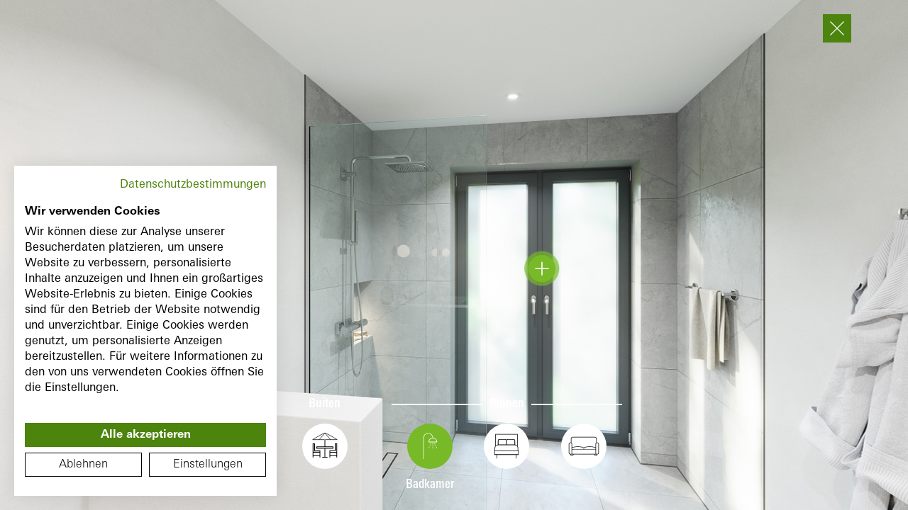

--- FILE ---
content_type: text/html; charset=utf-8
request_url: https://schueco-homes.com/nl/tour/prive/appartementsgebouw/badkamer/
body_size: 6949
content:
<!DOCTYPE html><html lang="de"><head><meta charSet="utf-8"/><meta name="robots" content="index,follow"/><meta name="theme-color" content="#92A3AC"/><script>
                        window.dataLayer = window.dataLayer || [];
                        function gtag(){dataLayer.push(arguments);}
                        
                        gtag('consent', 'default', {
                          'ad_storage': 'denied',
                          'analytics_storage': 'denied'
                        });
                        
                        (function(w,d,s,l,i){w[l]=w[l]||[];w[l].push({'gtm.start':
                        new Date().getTime(),event:'gtm.js'});var f=d.getElementsByTagName(s)[0],
                        j=d.createElement(s),dl=l!='dataLayer'?'&l='+l:'';j.async=true;j.src=
                        'https://www.googletagmanager.com/gtm.js?id='+i+dl;f.parentNode.insertBefore(j,f);
                        })(window,document,'script','dataLayer','GTM-PGS25KN');
                  </script><meta name="viewport" content="width=device-width, initial-scale=1.0, viewport-fit=cover"/><title>Schüco Homes | Badkamer</title><meta name="description" content="Ontdek en beleef de ramen en deuren van Schüco op comfortabele wijze thuis! Schüco Homes – Uw persoonlijke digitale informatie- en inspiratiebron."/><meta property="og:type" content="website"/><meta name="og:title" content="Schüco Homes | Badkamer"/><meta name="og:description" content="Ontdek en beleef de ramen en deuren van Schüco op comfortabele wijze thuis! Schüco Homes – Uw persoonlijke digitale informatie- en inspiratiebron."/><meta property="og:image" content="https://schueco-homes.com/images/og.jpg"/><meta name="twitter:card" content="summary_large_image"/><meta name="twitter:title" content="Schüco Homes | Badkamer"/><meta name="twitter:description" content="Ontdek en beleef de ramen en deuren van Schüco op comfortabele wijze thuis! Schüco Homes – Uw persoonlijke digitale informatie- en inspiratiebron."/><meta name="twitter:image" content="https://schueco-homes.com/images/og.jpg"/><link rel="alternate" hrefLang="nl" href="https://schueco-homes.com/tour/prive/appartementsgebouw/badkamer/"/><link rel="alternate" hrefLang="de" href="https://schueco-homes.com/de/tour/privat/mehrfamilienhaus/bad/"/><link rel="alternate" hrefLang="es" href="https://schueco-homes.com/es/tour/privado/apartamentos/bano/"/><link rel="alternate" hrefLang="cs" href="https://schueco-homes.com/cz/tour/soukrome/obytnych-staveb/koupelna/"/><link rel="alternate" hrefLang="en" href="https://schueco-homes.com/en/tour/private/apartments/bathroom/"/><link rel="alternate" hrefLang="x-default" href="https://schueco-homes.com/en/tour/private/apartments/bathroom/"/><link rel="alternate" hrefLang="fr" href="https://schueco-homes.com/fr/tour/particulier/immeuble/bain/"/><link rel="alternate" hrefLang="it" href="https://schueco-homes.com/it/tour/privati/casa-residencial/bagno/"/><link rel="alternate" hrefLang="pl" href="https://schueco-homes.com/pl/tour/prywatny/budynek-wielorodzinny/lazienka/"/><link rel="alternate" hrefLang="pt" href="https://schueco-homes.com/pt/tour/particular/edificio-de-apartamentos/banheiro/"/><link rel="alternate" hrefLang="se" href="https://schueco-homes.com/se/tour/privat/flerbostadshus/badrum/"/><meta name="next-head-count" content="26"/><link rel="preload" href="/_next/static/css/1b17cf3b88996605.css" as="style" crossorigin=""/><link rel="stylesheet" href="/_next/static/css/1b17cf3b88996605.css" crossorigin="" data-n-g=""/><link rel="preload" href="/_next/static/css/d529c5afb3d73e57.css" as="style" crossorigin=""/><link rel="stylesheet" href="/_next/static/css/d529c5afb3d73e57.css" crossorigin="" data-n-p=""/><link rel="preload" href="/_next/static/css/3e289dae16aab597.css" as="style" crossorigin=""/><link rel="stylesheet" href="/_next/static/css/3e289dae16aab597.css" crossorigin="" data-n-p=""/><noscript data-n-css=""></noscript><script defer="" crossorigin="" nomodule="" src="/_next/static/chunks/polyfills-c67a75d1b6f99dc8.js"></script><script src="https://consent.cookiefirst.com/sites/schueco-homes.com-80a0f645-617f-424d-bcdb-61eb0486c13e/consent.js" data-language="inherit" defer="" data-nscript="beforeInteractive" crossorigin=""></script><script src="/_next/static/chunks/webpack-00bd893565551f21.js" defer="" crossorigin=""></script><script src="/_next/static/chunks/framework-fae63b21a27d6472.js" defer="" crossorigin=""></script><script src="/_next/static/chunks/main-d6b857a2e80947ba.js" defer="" crossorigin=""></script><script src="/_next/static/chunks/pages/_app-2a530bc3ee3e8546.js" defer="" crossorigin=""></script><script src="/_next/static/chunks/467-334df59701de1465.js" defer="" crossorigin=""></script><script src="/_next/static/chunks/968-e572e560a2a127bc.js" defer="" crossorigin=""></script><script src="/_next/static/chunks/174-18dc033d14fe9160.js" defer="" crossorigin=""></script><script src="/_next/static/chunks/625-3ce848cb604c15dd.js" defer="" crossorigin=""></script><script src="/_next/static/chunks/pages/tour/%5BtargetGroup%5D/%5Bcategory%5D/%5BpanoramaId%5D/%5B%5B...content%5D%5D-e1ee4ef8a91f3f0c.js" defer="" crossorigin=""></script><script src="/_next/static/8RoPnVxMJz3ZxXNkBXGtB/_buildManifest.js" defer="" crossorigin=""></script><script src="/_next/static/8RoPnVxMJz3ZxXNkBXGtB/_ssgManifest.js" defer="" crossorigin=""></script></head><body><noscript><iframe src="https://www.googletagmanager.com/ns.html?id=GTM-PGS25KN" height="0" width="0" style="display: none; visibility: hidden;" /></noscript><div id="__next"><div class="navigation_wrapper__jPpCR navigation_wrapper_transparent__TY65p"><div><div class="navigation_container__fzHaJ"><a class="linkComponent_link__Kahyu navigation_logo__wSWZN" href="/nl/"><svg data-cy="main-navigation-logo" xmlns="http://www.w3.org/2000/svg" viewBox="108 -2.5 215 37" class="navigation_logo__wSWZN"><path fill="var(--font-color-white)" d="M139.007 26.994c0 5.211-2.909 7.506-8.394 7.506h-22.178l1.377-4.995h20.651c1.799 0 2.747-.494 2.747-2.511v-.557c0-2.016-.947-2.511-2.747-2.511h-14.071c-5.486 0-8.394-2.294-8.394-7.506v-.228c0-5.211 2.908-7.506 8.394-7.506h21.471l-1.376 4.995h-19.945c-1.799 0-2.747.494-2.747 2.511v.228c0 2.016.947 2.511 2.747 2.511h14.071c5.486 0 8.394 2.294 8.394 7.506v.557zm34.427 7.506h-20.132c-5.679 0-8.84-2.523-8.84-7.951v-9.911c0-5.428 3.16-7.951 8.84-7.951h19.984l-1.379 4.995h-18.454c-1.847 0-3.192.833-3.192 2.956v9.911c0 2.123 1.345 2.957 3.192 2.957h18.607l1.374 4.994zm30.565-10.928h-19.625V34.5h-5.798V8.687h5.798v9.981h19.625V8.687h5.797V34.5h-5.797zM284.32 34.5h-20.132c-5.679 0-8.84-2.523-8.84-7.951v-9.911c0-5.428 3.16-7.951 8.84-7.951h19.984l-1.379 4.995h-18.454c-1.847 0-3.192.833-3.192 2.956v9.911c0 2.123 1.345 2.957 3.192 2.957h18.607l1.374 4.994zm-67.748-7.951V8.687h5.798v17.862c0 2.123 1.345 2.957 3.192 2.957h14.599c1.847 0 3.192-.833 3.192-2.957V8.687h5.798v17.862c0 5.428-3.159 7.951-8.84 7.951h-14.899c-5.68 0-8.84-2.522-8.84-7.951zm100.599 0v-9.911c0-2.123-1.345-2.956-3.192-2.956h-16.614c-1.847 0-3.192.833-3.192 2.956v9.911c0 2.123 1.345 2.957 3.192 2.957h16.614c1.848 0 3.192-.833 3.192-2.957zm-3.042 7.951h-16.914c-5.679 0-8.84-2.523-8.84-7.951v-9.911c0-5.428 3.16-7.951 8.84-7.951h16.914c5.679 0 8.84 2.523 8.84 7.951v9.911c0 5.428-3.161 7.951-8.84 7.951zm-85.63-36.625h8.724L235.39 4.98h-5.058zm11.922 0h7.429l-4.498 7.105h-5.25zm-22.549 0h7.429l2.318 7.105h-5.249z"></path></svg></a><nav data-cy="main-navigation" class="navigation_navigation__m3Fwt"></nav><button type="button" class="iconbutton_button__eB_UF navigation_languageButton__I5hs3 iconbutton_button_ghost__hWDkO" data-cy="main-navigation-enable-language-menu">NL</button><button type="button" class="iconbutton_button__eB_UF navigation_burger__9iG_v iconbutton_button_icon__f4LL_"><svg class="iconbutton_button__icon__5BEG_" xmlns="http://www.w3.org/2000/svg" width="24" height="17" viewBox="0 0 24 17"><g id="hamburger" transform="translate(0 0.5)"><line id="Linie_187" data-name="Linie 187" x2="24" fill="none" stroke="var(--icon-color)" stroke-width="1"></line><line id="Linie_188" data-name="Linie 188" x2="24" transform="translate(0 8)" fill="none" stroke="var(--icon-color)" stroke-width="1"></line><line id="Linie_189" data-name="Linie 189" x2="24" transform="translate(0 16)" fill="none" stroke="var(--icon-color)" stroke-width="1"></line></g></svg></button></div></div><div class="navigation_languageNav__vqYSH"><div class="navigation_languageNav__container__nJHXt"><a data-cy="language-switch-de" class="linkComponent_link__Kahyu iconbutton_button__eB_UF languageSwitcher_item___7aik iconbutton_button_ghost__hWDkO" href="/de/">DE</a><a data-cy="language-switch-en" class="linkComponent_link__Kahyu iconbutton_button__eB_UF languageSwitcher_item___7aik iconbutton_button_ghost__hWDkO" href="/en/">EN</a><a data-cy="language-switch-es" class="linkComponent_link__Kahyu iconbutton_button__eB_UF languageSwitcher_item___7aik iconbutton_button_ghost__hWDkO" href="/es/">ES</a><a data-cy="language-switch-fr" class="linkComponent_link__Kahyu iconbutton_button__eB_UF languageSwitcher_item___7aik iconbutton_button_ghost__hWDkO" href="/fr/">FR</a><a data-cy="language-switch-pl" class="linkComponent_link__Kahyu iconbutton_button__eB_UF languageSwitcher_item___7aik iconbutton_button_ghost__hWDkO" href="/pl/">PL</a><a data-cy="language-switch-cz" class="linkComponent_link__Kahyu iconbutton_button__eB_UF languageSwitcher_item___7aik iconbutton_button_ghost__hWDkO" href="/cz/">CZ</a><a data-cy="language-switch-it" class="linkComponent_link__Kahyu iconbutton_button__eB_UF languageSwitcher_item___7aik iconbutton_button_ghost__hWDkO" href="/it/">IT</a><a data-cy="language-switch-pt" class="linkComponent_link__Kahyu iconbutton_button__eB_UF languageSwitcher_item___7aik iconbutton_button_ghost__hWDkO" href="/pt/">PT</a></div></div></div><div class="page-wrap" style="opacity:0;transform:translateX(0px) translateY(100px) translateZ(0)"><div class="loading_navigation__JJXgV"><a class="linkComponent_link__Kahyu loading_navigation__logo__j_8EK" href="/nl/"><svg xmlns="http://www.w3.org/2000/svg" viewBox="108 -2.5 215 37"><path fill="black" d="M139.007 26.994c0 5.211-2.909 7.506-8.394 7.506h-22.178l1.377-4.995h20.651c1.799 0 2.747-.494 2.747-2.511v-.557c0-2.016-.947-2.511-2.747-2.511h-14.071c-5.486 0-8.394-2.294-8.394-7.506v-.228c0-5.211 2.908-7.506 8.394-7.506h21.471l-1.376 4.995h-19.945c-1.799 0-2.747.494-2.747 2.511v.228c0 2.016.947 2.511 2.747 2.511h14.071c5.486 0 8.394 2.294 8.394 7.506v.557zm34.427 7.506h-20.132c-5.679 0-8.84-2.523-8.84-7.951v-9.911c0-5.428 3.16-7.951 8.84-7.951h19.984l-1.379 4.995h-18.454c-1.847 0-3.192.833-3.192 2.956v9.911c0 2.123 1.345 2.957 3.192 2.957h18.607l1.374 4.994zm30.565-10.928h-19.625V34.5h-5.798V8.687h5.798v9.981h19.625V8.687h5.797V34.5h-5.797zM284.32 34.5h-20.132c-5.679 0-8.84-2.523-8.84-7.951v-9.911c0-5.428 3.16-7.951 8.84-7.951h19.984l-1.379 4.995h-18.454c-1.847 0-3.192.833-3.192 2.956v9.911c0 2.123 1.345 2.957 3.192 2.957h18.607l1.374 4.994zm-67.748-7.951V8.687h5.798v17.862c0 2.123 1.345 2.957 3.192 2.957h14.599c1.847 0 3.192-.833 3.192-2.957V8.687h5.798v17.862c0 5.428-3.159 7.951-8.84 7.951h-14.899c-5.68 0-8.84-2.522-8.84-7.951zm100.599 0v-9.911c0-2.123-1.345-2.956-3.192-2.956h-16.614c-1.847 0-3.192.833-3.192 2.956v9.911c0 2.123 1.345 2.957 3.192 2.957h16.614c1.848 0 3.192-.833 3.192-2.957zm-3.042 7.951h-16.914c-5.679 0-8.84-2.523-8.84-7.951v-9.911c0-5.428 3.16-7.951 8.84-7.951h16.914c5.679 0 8.84 2.523 8.84 7.951v9.911c0 5.428-3.161 7.951-8.84 7.951zm-85.63-36.625h8.724L235.39 4.98h-5.058zm11.922 0h7.429l-4.498 7.105h-5.25zm-22.549 0h7.429l2.318 7.105h-5.249z"></path></svg></a><a class="linkComponent_link__Kahyu loading_navigation__close__mgoc8" href="/nl/"><button type="button" class="iconbutton_button__eB_UF iconbutton_button_ghost__hWDkO iconbutton_button_icon__f4LL_"><svg class="iconbutton_button__icon__5BEG_" xmlns="http://www.w3.org/2000/svg" width="18.385" height="18.385" viewBox="0 0 18.385 18.385"><g id="Gruppe_309" data-name="Gruppe 309" transform="translate(-11.293 -11.293)"><line id="Linie_106" data-name="Linie 106" x2="24" transform="translate(12 28.971) rotate(-45)" fill="none" stroke="var(--icon-color)" stroke-linecap="round" stroke-width="1"></line><line id="Linie_108" data-name="Linie 108" x2="24" transform="translate(12 12) rotate(45)" fill="none" stroke="var(--icon-color)" stroke-linecap="round" stroke-width="1"></line></g></svg></button></a></div><div style="width:100vw;height:100vh"></div></div></div><script id="__NEXT_DATA__" type="application/json" crossorigin="">{"props":{"pageProps":{"_nextI18Next":{"initialI18nStore":{"nl":{"common":{"system":{"sprungmarken":{"tabNavAussen":"buiten"}},"bubble":{"tabNav":{"innen":"Binnenaanzicht","außen":"Buitenaanzicht"}},"seo":{"title":"Schüco Homes","willkommen":"Welkom thuis!","description":"Ontdek en beleef de ramen en deuren van Schüco op comfortabele wijze thuis! Schüco Homes – Uw persoonlijke digitale informatie- en inspiratiebron."},"tour":{"grundriss":"Plattegrond","etage":{"eg":"Gelijkvloers","og":"1e Verdiep","dg":"Bovenste etage"},"intro":{"turn":"Draai je mobiele telefoon om deze tour in zijn geheel te ervaren.","icons":{"zoom":"Beweging \u0026 Zoom","infos":"Productinformatie","room":"Verandering van positie"}},"popupProduktdetails":{"fuellungTuerfluegel":"Paneel deurvleugel","verglasung":"Beglazing","oberflaechen":"Afwerkingen","kunststoffProfilfarbe":"Kunststofprofielkleur","barrierefreieSchwelle":"Barrièrevrije dorpel","fensterbeschlag":"Raambeslag","tuerbeschlag":"Deurbeslag","beschlag":"Beslag","griffe":"Grepen","zusatzausstattung":"Aanvullende uitrusting","gezeigteAusstattung":"Hier getoonde uitrusting:"}},"systemtabelle":{"produktsortiment":"Productassortiment","tableButtonLeft":"Productassortiment Nederland","tableButtonRight":"Productassortiment België","stoerer":"Klik voor landselectie","common":{"bis":"tot","waermedaemmungBis":"tot","pending":"onder herziening"},"infoPanel":{"window":{"headline":"Berekening met","first":"- Elementgrootte B x H: 1230 mm x 1480 mm","second.prefix":"- Beglazing: U","second.sub":"g","second.suffix":"-waarde 0,5 W/(m²K)"},"door":{"headline":"Berekening met","first":"- Elementgrootte B x H: 1150 mm x 2250 mm","second.prefix":"- Deurpaneel: U","second.sub":"p","second.suffix":"-waarde 0,5 W/(m²K)"},"slidingdoor":{"headline":"Berekening met","first":"- Elementgrootte B x H: 4000 mm x 2300 mm","second.prefix":"- Beglazing: U","second.sub":"g","second.suffix":"-waarde 0,7 W/(m²K)"}},"header":{"technischeInformation":"Technische informatie","schiebetuerart":"Typ","systemmerkmale":"Systeemkenmerken","einsatzgebiet":"Toepassingsbereik","material":"Materiaal","bautiefe":"Bouwdiepte","design":"Design","elementbreiteHoehe":"Max. vleugelbreedte/-hoogte","baubareGroeßen":"Overzicht bouwbare grootten","anzahlDichtungen":"Aantal afdichtingen","energieeffizienzSicherheit":"Energie-efficiëntie \u0026 veiligheid","waermedaemmung":"Warmte-isolatie","einbruchshaemmung":"Inbraakwerendheid","oberflaechen":"Afwerkingen","schuecoUnlimitedFinish":"Schüco UnlimitedFinish","schuecoAutomotiveFinish":"Schüco AutomotiveFinish","schuecoTopAlu":"Schüco TopAlu","komfort":"Comfort","schalldaemmung":"Geluidsisolatie","barrierefreieSchwelle":"Barrièrevrije dorpel","smartHomeFaehig":"Smart Home-compatibel","produktbroschüre":"Productbrochure","verglasung":"Beglazing","panorama":"Panorama-uitvoering","konturen":"Beschikbare contouren","fensterintegrierteLueftung":"In het raam geïntegreerde ventilatie"},"values":{"material":{"kunststoff":"Kunststof","aluminiumKunststoff":"Aluminium / Kunststof"},"oberflaechen":{"-":"-","innenAussen":"binnen \u0026 buiten","aussen":"buiten","innen":"binnen"},"schiebetuerart":{"-":"-","schiebetuer":"Schuifdeur","hebeschiebetuer":"Hefschuifdeur","faltschiebetuer":"Vouwschuifdeur"},"einsatzgebiet":{"neubauRenovierung":"Nieuwbouw / Renovatie","renovierung":"Renovatie","neubauR":"Nieuwbouw"},"barrierefreieSchwelle":{"-":"-","ja":"ja","nein":"no","jaAuchNullschwelle":"ja (ook nuldorpel)"},"einbruchshaemmung":{"pending":"pending","bisRc2":"tot RC 2","bisRc3":"tot RC 3"},"smartHomeFaehig":{"optional":"optioneel","ja":"ja","nein":"-","-":"-"},"fensterintegrierteLueftung":{"optional":"optioneel","ja":"ja","nein":"-","-":"-"},"panorama":{"optional":"optioneel","ja":"ja","nein":"-","-":"-"}}}}},"de":{"common":{"system":{"sprungmarken":{"tabNavAussen":"aussen"}},"bubble":{"tabNav":{"innen":"Innenansicht","außen":"Außenansicht"}},"seo":{"title":"Schüco Homes","willkommen":"Willkommen Zuhause!","description":"Entdecken und erleben Sie Schüco Fenster und Türen ganz bequem von Zuhause! Schüco Homes – Ihre persönliche digitale Informations- und Inspirationsquelle."},"tour":{"grundriss":"Grundriss","etage":{"eg":"EG","og":"OG","dg":"DG"},"intro":{"turn":"Bitte drehen Sie Ihr Handy, um diese Tour in vollem Umfang erleben zu können.","icons":{"zoom":"Bewegung \u0026 Zoom","infos":"Produktinformation","room":"Standortwechsel"}},"popupProduktdetails":{"fuellungTuerfluegel":"Füllung Türflügel","verglasung":"Verglasung","oberflaechen":"Oberflächen","kunststoffProfilfarbe":"Kunststoff-Profilfarbe","barrierefreieSchwelle":"Barrierefreie Schwelle","fensterbeschlag":"Fensterbeschlag","tuerbeschlag":"Türbeschlag","beschlag":"Beschlag","griffe":"Griffe","zusatzausstattung":"Zusatzausstattung","gezeigteAusstattung":"Gezeigte Ausstattung hier:"}},"systemtabelle":{"produktsortiment":"Produktsortiment","tableButtonLeft":"Produktsortiment Deutschland","tableButtonRight":"Produktsortiment Luxemburg","stoerer":"Klicken Sie hier, um ein Land auszuwählen","common":{"bis":"bis","waermedaemmungBis":"bis","pending":"in Prüfung"},"infoPanel":{"window":{"headline":"Berechnung mit","first":"- Elementgröße B x H: 1230 mm x 1480 mm","second.prefix":"- Verglasung: U","second.sub":"g","second.suffix":"-Wert 0,5 W/(m²K)"},"door":{"headline":"Berechnung mit","first":"- Elementgröße B x H: 1150 mm x 2250 mm","second.prefix":"- Türfüllung: U","second.sub":"p","second.suffix":"-Wert 0,5 W/(m²K)"},"slidingdoor":{"headline":"Berechnung mit","first":"- Elementgröße B x H: 4000 mm x 2300 mm","second.prefix":"- Verglasung: U","second.sub":"g","second.suffix":"-Wert 0,7 W/(m²K)"}},"header":{"technischeInformation":"Technische Informationen","schiebetuerart":"Typ/Art","systemmerkmale":"Systemmerkmale","einsatzgebiet":"Einsatzgebiet","material":"Material","bautiefe":"Bautiefe","design":"Design","elementbreiteHoehe":"Max. Flügelbreite/-höhe","baubareGroeßen":"Übersicht Baubare Größen","anzahlDichtungen":"Anzahl Dichtungen","energieeffizienzSicherheit":"Energieeffizienz \u0026 Sicherheit","waermedaemmung":"Wärmedämmung","einbruchshaemmung":"Einbruchhemmung","oberflaechen":"Oberflächen","schuecoUnlimitedFinish":"Schüco UnlimitedFinish","schuecoAutomotiveFinish":"Schüco AutomotiveFinish","schuecoTopAlu":"Schüco TopAlu","komfort":"Komfort","schalldaemmung":"Schalldämmung","barrierefreieSchwelle":"Barrierefreie Schwelle","smartHomeFaehig":"Smart-Home fähig","produktbroschüre":"Produktbroschüre","verglasung":"Verglasung","panorama":"Panorama-Ausführung","konturen":"Verfügbare Konturen","fensterintegrierteLueftung":"Fensterintegrierte Lüftung"},"values":{"material":{"kunststoff":"Kunststoff","aluminiumKunststoff":"Aluminium / Kunststoff"},"oberflaechen":{"-":"-","innenAussen":"Innen \u0026 Außen","aussen":"Außen","innen":"Innen"},"schiebetuerart":{"-":"-","schiebetuer":"Schiebetür","hebeschiebetuer":"Hebe-Schiebetür","faltschiebetuer":"Falt-Schiebetür"},"einsatzgebiet":{"neubauRenovierung":"Neubau / Renovierung","renovierung":"Renovierung","neubauR":"Neubau"},"barrierefreieSchwelle":{"-":"-","ja":"ja","nein":"no","jaAuchNullschwelle":"ja (auch Nullschwelle)"},"einbruchshaemmung":{"-":"-","pending":"In Vorbereitung","bisRc2":"bis RC 2","bisRc3":"bis RC 3"},"smartHomeFaehig":{"optional":"optional","ja":"optional","nein":"optional","-":"-"},"fensterintegrierteLueftung":{"optional":"optional","ja":"optional","nein":"optional","-":"-"},"panorama":{"optional":"optional","ja":"optional","nein":"optional","-":"-"}}}}}},"initialLocale":"nl","userConfig":{"i18n":{"defaultLocale":"de","locales":["de","en","es","se","fr","pl","cz","it","nl","pt"]},"localeToCmsSite":{"de":"wohnbau_plattform_main_de","en":"wohnbau_plattform_main_en","es":"wohnbau_plattform_main_es","se":"wohnbau_plattform_main_sv","fr":"wohnbau_plattform_main_fr","pl":"wohnbau_plattform_main_pl","cz":"wohnbau_plattform_main_cs","nl":"wohnbau_plattform_main_nl","pt":"wohnbau_plattform_main_pt","it":"wohnbau_plattform_main_it"},"default":{"i18n":{"defaultLocale":"de","locales":["de","en","es","se","fr","pl","cz","it","nl","pt"]},"localeToCmsSite":{"de":"wohnbau_plattform_main_de","en":"wohnbau_plattform_main_en","es":"wohnbau_plattform_main_es","se":"wohnbau_plattform_main_sv","fr":"wohnbau_plattform_main_fr","pl":"wohnbau_plattform_main_pl","cz":"wohnbau_plattform_main_cs","nl":"wohnbau_plattform_main_nl","pt":"wohnbau_plattform_main_pt","it":"wohnbau_plattform_main_it"}}}},"draftMode":false,"haus":"appartementsgebouw","navigation":[{"name":"Buiten","id":"261","firstRoomId":"263","rooms":[{"id":"263","thumbnail":"terrasse","name":"Tuin","slug":"tuin","produkte":[{"name":"Schüco LivIng 82 AS Classic ramen, 2-delig met makelaar en twee openingsvleugel (draai-/kipopening), bodemdiep","id":"112940","type":"panorama","target":"112940/schueco-living-82-as-classic-fenster-2-teilig-mit-stulp-und-zwei-oeffnungsfluegeln-dreh-kipp-oeffnung-bodentief","categorySlug":"tuin","visibleInFloorPlan":true,"targetPolarCoordinate":{"yaw":55,"pitch":-1},"polarCoordinate":{"yaw":55,"pitch":-1}},{"name":"Schüco LivIng 82 AS Classic ramen, 2-delig met vaste beglazing en balkondeur (draai-/kipopening)","id":"112982","type":"panorama","target":"112982/schueco-living-82-as-classic-fenster-2-teilig-mit-festverglasung-und-balkontuer-dreh-kipp-oeffnung","categorySlug":"tuin","visibleInFloorPlan":true,"targetPolarCoordinate":{"yaw":43,"pitch":-3},"polarCoordinate":{"yaw":43,"pitch":-3}}],"etage":{"id":"eg","name":"Erdgeschoss"}},{"id":"265","thumbnail":"eingang","name":"Ingang","slug":"ingang","produkte":[{"name":"Schüco LivIng 82 AS huisdeur met 2 zijstukken (naar binnen openend)","id":"102032","type":"panorama","target":"102032/schueco-living-82-as-haustuer-mit-2-seitenteilen-nach-innen-oeffnend","categorySlug":"ingang","visibleInFloorPlan":true,"targetPolarCoordinate":{"yaw":0,"pitch":-3},"polarCoordinate":{"yaw":0,"pitch":-3}},{"name":"Schüco LivIng 82 AS Classic raamstrook 4-delig met een openingsvleugel (draai-/kipopening)","id":"102307","type":"panorama","target":"102307/schueco-living-82-as-classic-fensterband-4-teilig-mit-einem-oeffnungsfluegel-dreh-kipp-oeffnung-mfh","categorySlug":"ingang","visibleInFloorPlan":true,"targetPolarCoordinate":{"yaw":-1,"pitch":47},"polarCoordinate":{"yaw":-1,"pitch":47}},{"name":"Schüco LivIng 82 AS Classic ramen met valstang (draai-/kipopening)","id":"102563","type":"panorama","target":"102563/schueco-living-82-as-classic-fenster-mit-absturzstange-dreh-kipp-oeffnung","categorySlug":"ingang","visibleInFloorPlan":true,"targetPolarCoordinate":{"yaw":6,"pitch":19},"polarCoordinate":{"yaw":6,"pitch":19}},{"name":"Schüco LivIng 82 AS Classic ramen, 2-delig met makelaar en twee openingsvleugel (draai-/kipopening), bodemdiep met valbeveiliging","id":"105669","type":"panorama","target":"105669/schueco-living-82-as-classic-fenster-2-teilig-mit-pfosten-und-zwei-oeffnungsfluegeln-dreh-kipp-oeffnung-bodentief-mit-glasabsturzsicherung","categorySlug":"ingang","visibleInFloorPlan":true,"targetPolarCoordinate":{"yaw":40,"pitch":19},"polarCoordinate":{"yaw":40,"pitch":19}}],"etage":{"id":"eg","name":"Erdgeschoss"}}]},{"name":"Binnen","id":"262","firstRoomId":null,"rooms":[{"id":"271","thumbnail":"bad","name":"Badkamer","slug":"badkamer","produkte":[{"name":"Schüco LivIng 82 AS Classic ramen, 2-delig met makelaar en twee openingsvleugel (draai-/kipopening), bodemdiep","id":"105971","type":"panorama","target":"105971/schueco-living-82-as-classic-fenster-2-teilig-mit-stulp-und-zwei-oeffnungsfluegeln-dreh-kipp-oeffnung-bodentief","categorySlug":"badkamer","visibleInFloorPlan":true,"targetPolarCoordinate":{"yaw":-87,"pitch":-2},"polarCoordinate":{"yaw":-87,"pitch":-2}}],"etage":{"id":"eg","name":"Erdgeschoss"}},{"id":"269","thumbnail":"schlafen","name":"Slaapkamer","slug":"slaapkamer","produkte":[{"name":"Schüco LivIng 82 AS Classic ramen, 2-delig met makelaar en twee openingsvleugel (draai-/kipopening), bodemdiep","id":"105999","type":"panorama","target":"105999/schueco-living-82-as-classic-fenster-2-teilig-mit-stulp-und-zwei-oeffnungsfluegeln-dreh-kipp-oeffnung-bodentief","categorySlug":"slaapkamer","visibleInFloorPlan":true,"targetPolarCoordinate":{"yaw":-86,"pitch":-1},"polarCoordinate":{"yaw":-86,"pitch":-1}}],"etage":{"id":"eg","name":"Erdgeschoss"}},{"id":"267","thumbnail":"wohnen","name":"Living","slug":"living","produkte":[{"name":"Schüco LivIng 82 AS Classic ramen, 2-delig met vaste beglazing en balkondeur (draai-/kipopening)","id":"102052","type":"panorama","target":"102052/schueco-living-82-as-classic-fenster-2-teilig-mit-festverglasung-und-balkontuer-dreh-kipp-oeffnung","categorySlug":"living","visibleInFloorPlan":true,"targetPolarCoordinate":{"yaw":-139,"pitch":-5},"polarCoordinate":{"yaw":-139,"pitch":-5}},{"name":"Schüco LivIng 82 AS Classic ramen, 2-delig met makelaar en twee openingsvleugel (draai-/kipopening), bodemdiep","id":"105751","type":"panorama","target":"105751/schueco-living-82-as-classic-fenster-2-teilig-mit-stulp-und-zwei-oeffnungsfluegeln-dreh-kipp-oeffnung-bodentief","categorySlug":"living","visibleInFloorPlan":true,"targetPolarCoordinate":{"yaw":139,"pitch":0},"polarCoordinate":{"yaw":139,"pitch":0}},{"name":"Schüco LivIng 82 AS Classic ramen, 2-delig met makelaar en twee openingsvleugel (draai-/kipopening), bodemdiep","id":"105885","type":"panorama","target":"105885/schueco-living-82-as-classic-fenster-2-teilig-mit-stulp-und-zwei-oeffnungsfluegeln-dreh-kipp-oeffnung-bodentief","categorySlug":"living","visibleInFloorPlan":true,"targetPolarCoordinate":{"yaw":-85,"pitch":0},"polarCoordinate":{"yaw":-85,"pitch":0}},{"name":"Schüco LivIngSlide Panorama hefschuifdeur, type 01","id":"118315","type":"panorama","target":"118315/schueco-livingslide-hebeschiebetuer-typ-01","categorySlug":"living","visibleInFloorPlan":true,"targetPolarCoordinate":{"yaw":-100,"pitch":-2},"polarCoordinate":{"yaw":-100,"pitch":-2}}],"etage":{"id":"eg","name":"Erdgeschoss"}}]}],"targetGroup":"prive","title":"Badkamer","intro":{"headline":"Welkom bij Sophie en Tom!"},"seo":{"language":"nl","hrefLang":[{"language":"de","url":"https://schueco-homes.com/de/tour/privat/mehrfamilienhaus/bad/"},{"language":"es","url":"https://schueco-homes.com/es/tour/privado/apartamentos/bano/"},{"language":"cs","url":"https://schueco-homes.com/cz/tour/soukrome/obytnych-staveb/koupelna/"},{"language":"en","url":"https://schueco-homes.com/en/tour/private/apartments/bathroom/"},{"language":"fr","url":"https://schueco-homes.com/fr/tour/particulier/immeuble/bain/"},{"language":"it","url":"https://schueco-homes.com/it/tour/privati/casa-residencial/bagno/"},{"language":"pl","url":"https://schueco-homes.com/pl/tour/prywatny/budynek-wielorodzinny/lazienka/"},{"language":"pt","url":"https://schueco-homes.com/pt/tour/particular/edificio-de-apartamentos/banheiro/"},{"language":"se","url":"https://schueco-homes.com/se/tour/privat/flerbostadshus/badrum/"}],"description":null,"og_image":null,"title":null},"scene":{"type":"rooms_default_Entry","id":"badkamer","category":"262","imageUrl":"https://schueco-wohnbau-plattform-production.fra1.cdn.digitaloceanspaces.com/360/v2/mfh/05-cam360-bathroom","imageCompare":[],"showLayout":true,"hotspots":[{"id":"10412","type":"panorama","target":"living","targetPolarCoordinate":null,"categorySlug":"","polarCoordinate":{"yaw":90,"pitch":-30,"rotation":0}},{"id":"105971","type":"content","target":"105971/schueco-living-82-as-classic-fenster-2-teilig-mit-stulp-und-zwei-oeffnungsfluegeln-dreh-kipp-oeffnung-bodentief","targetPolarCoordinate":null,"categorySlug":"","polarCoordinate":{"yaw":-87,"pitch":-2}},{"id":"118439","type":"panorama","target":"slaapkamer","targetPolarCoordinate":null,"categorySlug":"","polarCoordinate":{"yaw":82,"pitch":-24,"rotation":-50}}],"yaw":-110,"pitch":0,"etage":"eg"},"popup":null},"__N_SSG":true},"page":"/tour/[targetGroup]/[category]/[panoramaId]/[[...content]]","query":{"targetGroup":"prive","category":"appartementsgebouw","panoramaId":"badkamer"},"buildId":"8RoPnVxMJz3ZxXNkBXGtB","isFallback":false,"gsp":true,"locale":"nl","locales":["en","de","es","se","fr","pl","cz","it","nl","pt"],"defaultLocale":"en","scriptLoader":[]}</script></body></html>

--- FILE ---
content_type: text/css; charset=UTF-8
request_url: https://schueco-homes.com/_next/static/css/d529c5afb3d73e57.css
body_size: 5100
content:
.container_container__E2Zgj{margin:0 auto;max-width:1400px;width:100%;padding:0 max(16px,env(safe-area-inset-right)) 0 max(16px,env(safe-area-inset-left))}@media screen and (min-width:768px){.container_container__E2Zgj{padding:0 max(32px,env(safe-area-inset-right)) 0 max(32px,env(safe-area-inset-left))}}@media screen and (min-width:1900px){.container_container__E2Zgj{max-width:1600px}}.container_container__E2Zgj.container_full__0Pd4p{height:100%}.container_container__E2Zgj.container_relative__ajhCV{position:relative}.container_container__E2Zgj.container_small__lDvUB{max-width:1000px}.row_row__MeVe8{display:grid;grid-template-columns:repeat(12,1fr);grid-row-gap:32px;margin:0 -16px}@media screen and (min-width:768px){.row_row__MeVe8{grid-template-columns:repeat(12,1fr)}}.row_row_noGap__c4mcR{grid-row-gap:0}.row_autoFlow__I5_jd{grid-auto-flow:row dense}.row_fullHeight__0UHVw{height:100%}.col_col__cjBV0{padding:0 16px}@media screen and (min-width:0){.col_colxs1__H4ENA{grid-column:span 1}.col_colxs_order_1__2lPB6{order:1}.col_colstartxs1__DERGR{grid-column-start:1}.col_colendxs1__pNEvj{grid-column-end:2}.col_colxs2__adL_d{grid-column:span 2}.col_colxs_order_2__5QP6b{order:2}.col_colstartxs2__QrMqE{grid-column-start:2}.col_colendxs2__2GLQP{grid-column-end:3}.col_colxs3__MYPpN{grid-column:span 3}.col_colxs_order_3__Me9gU{order:3}.col_colstartxs3__MUUTZ{grid-column-start:3}.col_colendxs3__dS1s0{grid-column-end:4}.col_colxs4__uWbO6{grid-column:span 4}.col_colxs_order_4__6pR_6{order:4}.col_colstartxs4__aDDKu{grid-column-start:4}.col_colendxs4__iHFWb{grid-column-end:5}.col_colxs5__JapBg{grid-column:span 5}.col_colxs_order_5__piFsm{order:5}.col_colstartxs5__WeYv_{grid-column-start:5}.col_colendxs5__XHh3c{grid-column-end:6}.col_colxs6__e7O58{grid-column:span 6}.col_colxs_order_6__lN1gg{order:6}.col_colstartxs6__uvr8W{grid-column-start:6}.col_colendxs6__qKjb_{grid-column-end:7}.col_colxs7__VxVM_{grid-column:span 7}.col_colxs_order_7__MsWpJ{order:7}.col_colstartxs7__GxE1t{grid-column-start:7}.col_colendxs7__btLBF{grid-column-end:8}.col_colxs8__3JWF_{grid-column:span 8}.col_colxs_order_8__jPul5{order:8}.col_colstartxs8__M7qPC{grid-column-start:8}.col_colendxs8__v7bvL{grid-column-end:9}.col_colxs9__m0voO{grid-column:span 9}.col_colxs_order_9__bpiWX{order:9}.col_colstartxs9__RxgUq{grid-column-start:9}.col_colendxs9__t9ozp{grid-column-end:10}.col_colxs10__CLdbw{grid-column:span 10}.col_colxs_order_10__uS64G{order:10}.col_colstartxs10__MOZ0D{grid-column-start:10}.col_colendxs10__M1Mso{grid-column-end:11}.col_colxs11__EnWWj{grid-column:span 11}.col_colxs_order_11__3YbTq{order:11}.col_colstartxs11__TIFdu{grid-column-start:11}.col_colendxs11__ybtYy{grid-column-end:12}.col_colxs12__Hx2Sd{grid-column:span 12}.col_colxs_order_12__Hu38V{order:12}.col_colstartxs12__DyJo1{grid-column-start:12}.col_colendxs12__RyzMb{grid-column-end:13}}@media screen and (min-width:576px){.col_colsm1__xp3OT{grid-column:span 1}.col_colsm_order_1__VFugv{order:1}.col_colstartsm1__aHB6J{grid-column-start:1}.col_colendsm1__LM5X3{grid-column-end:2}.col_colsm2__3_VLD{grid-column:span 2}.col_colsm_order_2__0vOsk{order:2}.col_colstartsm2__FECFu{grid-column-start:2}.col_colendsm2__PKppa{grid-column-end:3}.col_colsm3__Xdczi{grid-column:span 3}.col_colsm_order_3__rEEKE{order:3}.col_colstartsm3__3RMbk{grid-column-start:3}.col_colendsm3__R_kZC{grid-column-end:4}.col_colsm4__XQuJT{grid-column:span 4}.col_colsm_order_4__K7pWi{order:4}.col_colstartsm4__nHdUb{grid-column-start:4}.col_colendsm4__4l30h{grid-column-end:5}.col_colsm5__il_L_{grid-column:span 5}.col_colsm_order_5__Z2rle{order:5}.col_colstartsm5__klq_X{grid-column-start:5}.col_colendsm5__KJWe2{grid-column-end:6}.col_colsm6__52UR2{grid-column:span 6}.col_colsm_order_6__OapDr{order:6}.col_colstartsm6__dJnyz{grid-column-start:6}.col_colendsm6__otekj{grid-column-end:7}.col_colsm7__PxLgQ{grid-column:span 7}.col_colsm_order_7__EWYwD{order:7}.col_colstartsm7__Ac_QP{grid-column-start:7}.col_colendsm7__J___5{grid-column-end:8}.col_colsm8__NXIkp{grid-column:span 8}.col_colsm_order_8__YldCm{order:8}.col_colstartsm8__kwEpF{grid-column-start:8}.col_colendsm8__i7JiJ{grid-column-end:9}.col_colsm9__oVKII{grid-column:span 9}.col_colsm_order_9__wYBeX{order:9}.col_colstartsm9__rCpP3{grid-column-start:9}.col_colendsm9___mDlo{grid-column-end:10}.col_colsm10__dk0R_{grid-column:span 10}.col_colsm_order_10__wyw7c{order:10}.col_colstartsm10__H_WuM{grid-column-start:10}.col_colendsm10__e_n2o{grid-column-end:11}.col_colsm11__AWQTj{grid-column:span 11}.col_colsm_order_11__J_pPt{order:11}.col_colstartsm11__GlZgw{grid-column-start:11}.col_colendsm11__xzA7u{grid-column-end:12}.col_colsm12__pi_PE{grid-column:span 12}.col_colsm_order_12__MJrhu{order:12}.col_colstartsm12__2_VPo{grid-column-start:12}.col_colendsm12__6ORoV{grid-column-end:13}}@media screen and (min-width:768px){.col_colmd1__pwWCp{grid-column:span 1}.col_colmd_order_1__OaH8q{order:1}.col_colstartmd1__lHa5j{grid-column-start:1}.col_colendmd1__VUMDk{grid-column-end:2}.col_colmd2__D28Ap{grid-column:span 2}.col_colmd_order_2__DvDQa{order:2}.col_colstartmd2__sSMex{grid-column-start:2}.col_colendmd2__hHmSW{grid-column-end:3}.col_colmd3__4m6gZ{grid-column:span 3}.col_colmd_order_3__RBet3{order:3}.col_colstartmd3__t4X0Y{grid-column-start:3}.col_colendmd3__KEmIK{grid-column-end:4}.col_colmd4__TRn3z{grid-column:span 4}.col_colmd_order_4__7GVga{order:4}.col_colstartmd4__Aiivo{grid-column-start:4}.col_colendmd4__XKaTQ{grid-column-end:5}.col_colmd5__cdteG{grid-column:span 5}.col_colmd_order_5__OVS2Y{order:5}.col_colstartmd5__N71OD{grid-column-start:5}.col_colendmd5__QkhdQ{grid-column-end:6}.col_colmd6__5fU8d{grid-column:span 6}.col_colmd_order_6__cj6JF{order:6}.col_colstartmd6__nxyA_{grid-column-start:6}.col_colendmd6__vqo94{grid-column-end:7}.col_colmd7__dMS_G{grid-column:span 7}.col_colmd_order_7__hhnw8{order:7}.col_colstartmd7__OudVB{grid-column-start:7}.col_colendmd7__3hHwq{grid-column-end:8}.col_colmd8__lif_W{grid-column:span 8}.col_colmd_order_8__lakaV{order:8}.col_colstartmd8__QKTL6{grid-column-start:8}.col_colendmd8__3v3fM{grid-column-end:9}.col_colmd9__Um5LK{grid-column:span 9}.col_colmd_order_9__SpZFU{order:9}.col_colstartmd9__5L0LT{grid-column-start:9}.col_colendmd9__7PKJX{grid-column-end:10}.col_colmd10__0AxO8{grid-column:span 10}.col_colmd_order_10__JKmMs{order:10}.col_colstartmd10__qBS6j{grid-column-start:10}.col_colendmd10__u7MRy{grid-column-end:11}.col_colmd11__emuRp{grid-column:span 11}.col_colmd_order_11__kEr03{order:11}.col_colstartmd11__CPGWm{grid-column-start:11}.col_colendmd11__7m5Kq{grid-column-end:12}.col_colmd12__s4enU{grid-column:span 12}.col_colmd_order_12__fwsqu{order:12}.col_colstartmd12__kR9Ph{grid-column-start:12}.col_colendmd12__R8asb{grid-column-end:13}}@media screen and (min-width:992px){.col_collg1__h28Gg{grid-column:span 1}.col_collg_order_1__yyeCp{order:1}.col_colstartlg1__mwh6r{grid-column-start:1}.col_colendlg1__8ery3{grid-column-end:2}.col_collg2__UehGC{grid-column:span 2}.col_collg_order_2__Tey4B{order:2}.col_colstartlg2__SqsBV{grid-column-start:2}.col_colendlg2__5DhOB{grid-column-end:3}.col_collg3__BdAlT{grid-column:span 3}.col_collg_order_3__qABNG{order:3}.col_colstartlg3__3BMTo{grid-column-start:3}.col_colendlg3__Uvahn{grid-column-end:4}.col_collg4__sqsMW{grid-column:span 4}.col_collg_order_4__tJyBT{order:4}.col_colstartlg4__J_loj{grid-column-start:4}.col_colendlg4__iYcMB{grid-column-end:5}.col_collg5__kWVE3{grid-column:span 5}.col_collg_order_5__rCsSf{order:5}.col_colstartlg5__O6ciw{grid-column-start:5}.col_colendlg5__YzQbx{grid-column-end:6}.col_collg6__Q7TLJ{grid-column:span 6}.col_collg_order_6__sc8_T{order:6}.col_colstartlg6__5Zdqv{grid-column-start:6}.col_colendlg6__iEhDe{grid-column-end:7}.col_collg7__Ni5tE{grid-column:span 7}.col_collg_order_7___ceC0{order:7}.col_colstartlg7__fXA01{grid-column-start:7}.col_colendlg7_____Qi{grid-column-end:8}.col_collg8__29YZ1{grid-column:span 8}.col_collg_order_8__KH0wx{order:8}.col_colstartlg8__ugC6C{grid-column-start:8}.col_colendlg8__2JS0G{grid-column-end:9}.col_collg9__dm1Ms{grid-column:span 9}.col_collg_order_9__3jNSE{order:9}.col_colstartlg9__GF_QO{grid-column-start:9}.col_colendlg9__5ej_b{grid-column-end:10}.col_collg10__08oQ_{grid-column:span 10}.col_collg_order_10__UCSrB{order:10}.col_colstartlg10__zdKcN{grid-column-start:10}.col_colendlg10__0OqFL{grid-column-end:11}.col_collg11__hweFw{grid-column:span 11}.col_collg_order_11__IyeEC{order:11}.col_colstartlg11__yA3J8{grid-column-start:11}.col_colendlg11__hL5tq{grid-column-end:12}.col_collg12__SaBiE{grid-column:span 12}.col_collg_order_12___fn_9{order:12}.col_colstartlg12__NwH0L{grid-column-start:12}.col_colendlg12__0R7dn{grid-column-end:13}}@media screen and (min-width:1200px){.col_colxl1__Gw_HK{grid-column:span 1}.col_colxl_order_1__skweP{order:1}.col_colstartxl1__Wrqc9{grid-column-start:1}.col_colendxl1__E2xra{grid-column-end:2}.col_colxl2__X44nS{grid-column:span 2}.col_colxl_order_2__Gw4zR{order:2}.col_colstartxl2__9O_Rx{grid-column-start:2}.col_colendxl2__od4UA{grid-column-end:3}.col_colxl3__cRpqe{grid-column:span 3}.col_colxl_order_3__2zhOQ{order:3}.col_colstartxl3__VcbRk{grid-column-start:3}.col_colendxl3__LoVCT{grid-column-end:4}.col_colxl4__Fng4I{grid-column:span 4}.col_colxl_order_4__1rAAM{order:4}.col_colstartxl4__Ok_vC{grid-column-start:4}.col_colendxl4__nP_e_{grid-column-end:5}.col_colxl5__Np8qP{grid-column:span 5}.col_colxl_order_5__dKvf_{order:5}.col_colstartxl5__a0WE4{grid-column-start:5}.col_colendxl5__2KOjs{grid-column-end:6}.col_colxl6__SdMpX{grid-column:span 6}.col_colxl_order_6___tk5W{order:6}.col_colstartxl6__cF81c{grid-column-start:6}.col_colendxl6__G7OKe{grid-column-end:7}.col_colxl7__0icjn{grid-column:span 7}.col_colxl_order_7__PIQGR{order:7}.col_colstartxl7__equ6G{grid-column-start:7}.col_colendxl7__g7eLj{grid-column-end:8}.col_colxl8__i6Vuf{grid-column:span 8}.col_colxl_order_8__NAJ_a{order:8}.col_colstartxl8__AaY5x{grid-column-start:8}.col_colendxl8__KNVu6{grid-column-end:9}.col_colxl9__D8ArM{grid-column:span 9}.col_colxl_order_9__RrPXd{order:9}.col_colstartxl9__TNqJS{grid-column-start:9}.col_colendxl9__J_wZX{grid-column-end:10}.col_colxl10__THAbs{grid-column:span 10}.col_colxl_order_10__G0p6h{order:10}.col_colstartxl10__xQFAE{grid-column-start:10}.col_colendxl10__ARMWH{grid-column-end:11}.col_colxl11__zvfTc{grid-column:span 11}.col_colxl_order_11__KSoMa{order:11}.col_colstartxl11__mBIm6{grid-column-start:11}.col_colendxl11__bDMjL{grid-column-end:12}.col_colxl12__mKy2f{grid-column:span 12}.col_colxl_order_12__d5MkA{order:12}.col_colstartxl12__EcaZ8{grid-column-start:12}.col_colendxl12__onQMU{grid-column-end:13}}.col_debug__fejLv{background-color:#add8e6;border:1px solid gray;width:100%;height:200px}.col_fullHeight__Cf6ZZ{height:100%}.col_alignSelfend__cNgzi{align-self:end}.col_relative__ZpCJq{position:relative}.subline_subline__Krdlt{font-size:24px;font-stretch:condensed;margin:0;font-weight:300}.subline_subline_style0__rlryd{line-height:48px;font-size:40px}@media screen and (min-width:768px){.subline_subline_style0__rlryd{line-height:56px;font-size:48px}}@media screen and (min-width:992px){.subline_subline_style0__rlryd{line-height:64px;font-size:56px}}.subline_subline_style1__r8Kg4{font-size:32px;line-height:38px}@media screen and (min-width:768px){.subline_subline_style1__r8Kg4{font-size:36px;line-height:44px}}@media screen and (min-width:992px){.subline_subline_style1__r8Kg4{font-size:40px;line-height:48px}}.subline_subline_style2__z5UKU{font-size:28px;line-height:32px}@media screen and (min-width:768px){.subline_subline_style2__z5UKU{font-size:30px;line-height:36px}}@media screen and (min-width:992px){.subline_subline_style2__z5UKU{font-size:32px;line-height:38px}}.subline_subline_style3__w0C2G{font-size:24px;line-height:28px}@media screen and (min-width:768px){.subline_subline_style3__w0C2G{font-size:26px;line-height:30px}}@media screen and (min-width:992px){.subline_subline_style3__w0C2G{font-size:28px;line-height:32px}}.subline_subline_style4__k9Z4y{font-size:20px;line-height:24px}@media screen and (min-width:768px){.subline_subline_style4__k9Z4y{font-size:22px;line-height:26px}}@media screen and (min-width:992px){.subline_subline_style4__k9Z4y{font-size:24px;line-height:28px}}.subline_subline_style5__DEwj_{font-size:18px;line-height:21px}.subline_subline_style6__NVeEI{font-size:16px;line-height:19px}.subline_subline_textAlign_start__CmiDZ{text-align:start}.subline_subline_textAlign_center__WMspv{text-align:center}.subline_subline_textAlign_end__vgOEk{text-align:end}.subline_subline_small__hLOvJ{font-size:20px}@media screen and (min-width:992px){.subline_subline_small__hLOvJ{font-size:30px}}.section_section__e3FAq{transition:transform 1s,opacity 1s;transform:translateY(100px);opacity:0;overflow:hidden;padding:25px 0}.section_section_left__VRqoz{transform:translateY(0) translateX(-100px)}@media screen and (min-width:768px){.section_section_left__VRqoz{transform:translateY(0) translateX(-300px)}}.section_section_right__6wVqc{transform:translateY(0) translateX(100px)}@media screen and (min-width:768px){.section_section_right__6wVqc{transform:translateY(0) translateX(300px)}}@media only screen and (orientation:landscape)and (max-width:900px){.section_section__e3FAq{transform:none;opacity:1}}@media screen and (min-width:768px){.section_section__e3FAq{padding:48px 0}}@media screen and (min-width:992px){.section_section__e3FAq{padding:96px 0}}.section_section__e3FAq:last-of-type:not(:first-of-type){padding-bottom:50px}@media screen and (min-width:768px){.section_section__e3FAq:last-of-type:not(:first-of-type){padding-bottom:96px}}@media screen and (min-width:992px){.section_section__e3FAq:last-of-type:not(:first-of-type){padding-bottom:192px}}.section_section_allowOverflow__BG_Ml{overflow:visible}.section_section_noPaddingBottom__xYNmb{padding-bottom:0}.section_section_blue__t7oVw{position:relative;padding-top:0;margin-bottom:25px;margin-top:-25px}@media screen and (min-width:768px){.section_section_blue__t7oVw{position:static;background-color:var(--background-color-blue);margin-top:-48px}}@media screen and (min-width:992px){.section_section_blue__t7oVw{margin-bottom:96px;margin-top:-96px}}.section_section_blueV2__esm3j{position:relative;background-color:var(--background-color-blue)}@media screen and (min-width:768px){.section_section_blueV2__esm3j{position:static}}.section_section_headline__n1Rdd{padding-bottom:0;margin-bottom:-25px}@media screen and (min-width:992px){.section_section_headline__n1Rdd{margin-bottom:-96px}}.section_section_visible__Ss1tR{transform:none;opacity:1}.section_section_runAnimationOnLoad__sr0xW{transition:transform 1s 1s}.section_animationWrapper__A4zxG{overflow:hidden}.section_animationWrapper_allowOverflow__zduIH{overflow:visible}.headline_headline__qiJRq{margin:0;font-stretch:condensed;font-weight:700}.headline_headline_style0__BTStK{line-height:48px;font-size:40px}@media screen and (min-width:768px){.headline_headline_style0__BTStK{line-height:56px;font-size:48px}}@media screen and (min-width:992px){.headline_headline_style0__BTStK{line-height:64px;font-size:56px}}.headline_headline_style1__cCzlm{font-size:32px;line-height:38px}@media screen and (min-width:768px){.headline_headline_style1__cCzlm{font-size:36px;line-height:44px}}@media screen and (min-width:992px){.headline_headline_style1__cCzlm{font-size:40px;line-height:48px}}.headline_headline_style2__H_GGG{font-size:28px;line-height:32px}@media screen and (min-width:768px){.headline_headline_style2__H_GGG{font-size:30px;line-height:36px}}@media screen and (min-width:992px){.headline_headline_style2__H_GGG{font-size:32px;line-height:38px}}.headline_headline_style3__0H7b5{font-size:24px;line-height:28px}@media screen and (min-width:768px){.headline_headline_style3__0H7b5{font-size:26px;line-height:30px}}@media screen and (min-width:992px){.headline_headline_style3__0H7b5{font-size:28px;line-height:32px}}.headline_headline_style4__6x67f{font-size:20px;line-height:24px}@media screen and (min-width:768px){.headline_headline_style4__6x67f{font-size:22px;line-height:26px}}@media screen and (min-width:992px){.headline_headline_style4__6x67f{font-size:24px;line-height:28px}}.headline_headline_style5__WOTVy{font-size:18px;line-height:21px}.headline_headline_style6__QQHA6{font-size:16px;line-height:19px}.headline_headline_textAlign_start__VnoDm{text-align:start}.headline_headline_textAlign_center__anUJm{text-align:center}.headline_headline_textAlign_end__97xqB{text-align:end}.headline_headline_new__ECBEb{display:flex;align-items:flex-end}.headline_headline_color__black__oGP8o{color:var(--font-color-default)}.headline_headline_color__white__pU56_{color:var(--font-color-white)}.headline_wrapper__IzekS{transition:transform 1s;transform:translateY(100px);opacity:0}.headline_wrapper_large__7xDdB{margin-bottom:16px}@media screen and (min-width:992px){.headline_wrapper_large__7xDdB{margin-bottom:48px}}.headline_wrapper_normal__z11l3{margin-bottom:16px}@media screen and (min-width:992px){.headline_wrapper_normal__z11l3{margin-bottom:48px}}.headline_wrapper_visible__32JYJ{transform:translateY(0);opacity:1}.headline_new__1bRBd{margin:0 0 auto 20px;padding:13px 10px 6px;color:#fff;background-color:#000;font-size:16px}@media screen and (min-width:768px){.headline_new__1bRBd{font-size:24px}}.text_text__tfLE4{transition:opacity 1s,transform 1s;opacity:0;transform:translateY(100px);font-size:18px;line-height:28px;font-family:univers,roman;font-weight:400}@media screen and (min-width:992px){.text_text__tfLE4{font-size:20px}}.text_text_position_start___ZZlT{text-align:start}.text_text_position_center__D9HnR{text-align:center}.text_text_position_end__VjuLi{text-align:end}.text_text_small__O2nR0{font-size:20px;line-height:24px}.text_text_big__OiC_o{font-size:20px;line-height:28px}.text_text_xxl__YEsz8{font-size:24px;line-height:32px}.text_text_active__c2EuX{opacity:1;transform:translate(0)}.kontaktmodulTeaser_wrapper__68jIz{border-style:solid;border-width:1px 0}.kontaktmodulTeaser_wrapper__tour__kzzAv{border:0;padding:0}.kontaktmodulTeaser_wrapper_schwarz__Roj_D{border-color:#000}.kontaktmodulTeaser_wrapper_blaugrau__xjwZa{border-color:var(--background-color-blue)}.kontaktmodulTeaser_wrapper_gruen__RzFAX{border-color:var(--color-gruen)}.kontaktmodulTeaser_wrapper_left__gIBt7{text-align:center}.kontaktmodulTeaser_wrapper_left__gIBt7 .kontaktmodulTeaser_button__Y2pi1{justify-self:center}@media screen and (min-width:768px){.kontaktmodulTeaser_wrapper_left__gIBt7{text-align:left}.kontaktmodulTeaser_wrapper_left__gIBt7 .kontaktmodulTeaser_button__Y2pi1{justify-self:flex-start}}.kontaktmodulTeaser_wrapper_center__xcrih{text-align:center}.kontaktmodulTeaser_wrapper_center__xcrih .kontaktmodulTeaser_button__Y2pi1{justify-self:center}@media screen and (min-width:768px){.kontaktmodulTeaser_wrapper_center__xcrih{text-align:center}.kontaktmodulTeaser_wrapper_center__xcrih .kontaktmodulTeaser_button__Y2pi1{justify-self:center}}.kontaktmodulTeaser_wrapper_right__uqQcM{text-align:center}.kontaktmodulTeaser_wrapper_right__uqQcM .kontaktmodulTeaser_button__Y2pi1{justify-self:center}@media screen and (min-width:768px){.kontaktmodulTeaser_wrapper_right__uqQcM{text-align:right}.kontaktmodulTeaser_wrapper_right__uqQcM .kontaktmodulTeaser_button__Y2pi1{justify-self:right}}.kontaktmodulTeaser_container__ddp9_{padding:0}.kontaktmodulTeaser_text__5DnB_{font-size:20px;font-weight:300;line-height:1.4;max-width:680px;margin-bottom:24px;grid-area:b}@media screen and (min-width:1200px){.kontaktmodulTeaser_text__5DnB_{margin-bottom:0;margin-right:42px}}.kontaktmodulTeaser_button__Y2pi1{grid-area:c;white-space:nowrap;font-size:16px}.kontaktmodulTeaser_imageWrapper__whQHb{display:flex;justify-content:center;align-items:center}@media screen and (min-width:768px){.kontaktmodulTeaser_imageWrapper__whQHb{justify-content:flex-start}}.kontaktmodulTeaser_image__SAVkk{grid-area:a;width:180px;margin-bottom:24px}@media screen and (min-width:768px){.kontaktmodulTeaser_image__SAVkk{width:250px;margin-bottom:0}}.kontaktmodulTeaser_contentWrapper__P2jSo{display:grid;grid-column-gap:42px;flex-direction:column;align-items:center;padding:24px 0;grid-template-areas:"a" "b" "c"}@media screen and (min-width:768px){.kontaktmodulTeaser_contentWrapper__P2jSo{flex-direction:row;align-items:center;justify-content:space-between;padding:42px 0;grid-template-areas:"a b" "a c"}}@media screen and (min-width:1200px){.kontaktmodulTeaser_contentWrapper__P2jSo{grid-template-areas:"a b c"}}.kontaktmodulTeaser_contentWrapper__tour__uiDVu{display:flex;text-align:left;padding:30px 0}@media screen and (min-width:768px){.kontaktmodulTeaser_contentWrapper__tour__uiDVu{padding:50px 0}}.kontaktmodulTeaser_contentWrapper__tour__uiDVu>div{margin:0 0 20px;font-size:16px}@media screen and (min-width:768px){.kontaktmodulTeaser_contentWrapper__tour__uiDVu>div{margin:0}}.kontaktmodulTeaser_textWrapper__4TO54{display:flex;flex-direction:column;align-items:center;flex:1 1}@media screen and (min-width:768px){.kontaktmodulTeaser_textWrapper__4TO54{padding-left:42px}}@media screen and (min-width:1200px){.kontaktmodulTeaser_textWrapper__4TO54{flex-direction:row;align-items:center}}.popup_wrapper__lLGtN{position:fixed;bottom:0;left:0;width:100%;z-index:500;transform:translateY(50px);opacity:0;pointer-events:none;transition:1s ease-in-out}.popup_wrapper__visible__uxejf{opacity:1;pointer-events:all;transform:none}@media screen and (min-width:992px){.popup_wrapper__lLGtN{width:500px;margin:32px}}.popup_iconWrapper__wCyFD{background-color:hsla(205,12%,63%,.95);display:flex;align-items:center;justify-content:center;width:50px;height:50px}.popup_iconWrapper__icon__u_yWU{width:25px;height:25px;transform:translateX(2px)}.popup_innerWrapper__wlx63{background-color:hsla(205,12%,63%,.95);color:var(--font-color-white)}.popup_maxWidth__2Y7_3{max-width:800px;padding:12px 16px 16px;margin:auto}@media screen and (min-width:992px){.popup_maxWidth__2Y7_3{padding:16px}}.popup_flex__BTJZx{display:flex;justify-content:space-between;align-items:center}.popup_iconButton__mIyIt{background-color:transparent;border-color:transparent}.popup_iconButton__mIyIt:hover{filter:brightness(90%)}.popup_titel__YSQYu{margin:0;font-weight:700}.popup_button__Hp1xi{background-color:#fff;color:#95a3ac;border-color:#95a3ac}.popup_button__Hp1xi:hover{filter:brightness(90%);color:#95a3ac}

--- FILE ---
content_type: text/css; charset=UTF-8
request_url: https://schueco-homes.com/_next/static/css/3e289dae16aab597.css
body_size: 1114
content:
.overlay_overlay__ZjyQ9{position:fixed;z-index:200;top:0;left:0;right:0;bottom:0;min-height:100vh;background-color:hsla(0,0%,100%,.9)}.overlay_overlay_notTransparent__01mBP{background-color:#fff}.overlay_header__ld7VY{display:flex;justify-content:flex-end;position:absolute;top:20px;left:0;right:0}.overlay_close__MDIW_{cursor:pointer;z-index:1}.overlay_content__HMfc4{overflow:scroll;height:100vh;padding:40px 0}@media screen and (min-width:992px){.overlay_content__HMfc4{padding:70px 0}}.gallery_mainImage__b0nMf{width:100%;max-height:300px;object-fit:cover;margin-top:10px}@media screen and (min-width:992px){.gallery_mainImage__b0nMf{max-height:none;margin-top:20px}}.gallery_thumbnail__Dg_2f{cursor:pointer;transition:transform .2s}.gallery_thumbnail__wrapper__eixbH{overflow:hidden;width:100%;transition:border-color .5s;border:3px solid transparent}.gallery_thumbnail__wrapper__eixbH:hover,.gallery_thumbnail__wrapper_active__fiwEB{border:3px solid var(--color-gruen)}.gallery_thumbnail__wrapper__eixbH:hover .gallery_thumbnail__Dg_2f,.gallery_thumbnail__wrapper_active__fiwEB .gallery_thumbnail__Dg_2f{transform:scale(1.05)}.gallery_button__wrapper__2YRpx{display:flex;width:100%;justify-content:center;margin-bottom:10px}@media screen and (min-width:992px){.gallery_button__wrapper__2YRpx{margin-bottom:20px}}.gallery_prev__9MP1a{transform:rotate(-180deg);margin-right:20px}.list_wrapper__BzdWm{display:grid;grid-template-columns:100%}@media screen and (min-width:768px){.list_wrapper__BzdWm{grid-template-columns:200px 1fr}}.list_item__7GWJ0{padding:15px 0;border-top:1px solid #000;font-weight:500;font-stretch:condensed;font-size:20px}.list_item_value__1OvRB{font-weight:300}.list_item__7GWJ0:nth-child(2n){border-top:none}@media screen and (min-width:768px){.list_item__7GWJ0:nth-child(2n){border-top:1px solid #000}}.list_item__7GWJ0:nth-child(odd){padding-bottom:0}@media screen and (min-width:768px){.list_item__7GWJ0:last-child,.list_item__7GWJ0:nth-last-child(2){border-bottom:1px solid #000}}.loading_headlinewrapper__LM2KS{margin-bottom:32px}.loading_contentWrapper__R_f22{position:relative;z-index:100;margin-top:-400px}.loading_gallery__tjMBO{position:-webkit-sticky;position:sticky;top:0}.loading_gallery__wrapper__fPwHS{width:100%}.loading_icon__Fc0CI{display:flex;flex-direction:column;justify-content:center;text-align:center}.loading_icon__image__APYQn{width:80px;height:80px;margin:0 auto 20px}.loading_icon__wrapper__ZMCed{display:grid;grid-template-columns:repeat(2,1fr);align-items:start;grid-gap:20px;margin-bottom:30px;margin-top:20px}@media screen and (min-width:576px){.loading_icon__wrapper__ZMCed{grid-template-columns:repeat(2,1fr)}}@media only screen and (orientation:landscape){.loading_icon__wrapper__ZMCed{grid-template-columns:repeat(4,1fr)}}@media screen and (min-width:992px){.loading_icon__wrapper__ZMCed{grid-template-columns:repeat(2,1fr);margin-bottom:50px;margin-top:32px}}@media screen and (min-width:1200px){.loading_icon__wrapper__ZMCed{grid-template-columns:repeat(4,1fr)}}.loading_icon__key__WDQmv{font-size:16px;font-stretch:condensed;font-weight:500}@media screen and (min-width:992px){.loading_icon__key__WDQmv{font-size:20px}}.loading_icon__value__sTbov{font-size:14px}@media screen and (min-width:992px){.loading_icon__value__sTbov{font-size:18px}}.loading_navigation__JJXgV{pointer-events:none;display:flex;justify-content:space-between;align-items:center;position:absolute;top:0;left:0;right:0;z-index:100;height:80px;padding-left:max(16px,env(safe-area-inset-left));padding-right:max(16px,env(safe-area-inset-right))}@media screen and (min-width:992px){.loading_navigation__JJXgV{padding-left:40px;padding-right:40px}}@media screen and (min-width:1200px){.loading_navigation__JJXgV{padding-left:80px;padding-right:80px}}.loading_navigation__logo__j_8EK{pointer-events:all;display:flex;align-items:center;width:150px}.loading_navigation__close__mgoc8{pointer-events:all}

--- FILE ---
content_type: text/css; charset=UTF-8
request_url: https://schueco-homes.com/_next/static/css/16b4490aaf862e2f.css
body_size: 3812
content:
.icon_plus__InNRI{width:100%;height:100%;position:relative}.icon_plus__InNRI:before{z-index:-1;content:"";position:absolute;top:50%;left:50%;transform:translate(-50%,-50%) scale(1);width:80%;height:80%;background-color:var(--color-gruen);border-radius:100%;animation:icon_bump__1YF2W 1s linear infinite alternate-reverse}@keyframes icon_bump__1YF2W{0%{opacity:0;transform:translate(-50%,-50%) scale(1)}to{opacity:.7;transform:translate(-50%,-50%) scale(1.3)}}.box_box__5rXgV{display:flex;flex-direction:column;align-items:center;padding:0 15px;cursor:pointer;--box-text-color:#000;width:50%}@media only screen and (orientation:landscape){.box_box__5rXgV{width:33.33%}}@media screen and (min-width:992px){.box_box__5rXgV{--box-text-color:#fff;width:auto}}.box_box__image__zjXNX{object-fit:cover;width:100%;height:100%;opacity:.7}.box_box__text__gCZW9{margin-top:6px;transition:transform .5s,opacity .5s;color:var(--box-text-color);font-stretch:condensed;font-size:18px}@media screen and (min-width:992px){.box_box__text__gCZW9{opacity:0;transform:translateY(20px)}}.box_box_active__qnNtn .box_box__imageWrapper__gqRCz{transform:scale(1.2)}.box_box__5rXgV:hover,.box_box_active__qnNtn{opacity:1}.box_box__5rXgV:hover .box_icon__2Rcms,.box_box_active__qnNtn .box_icon__2Rcms{--tour-icon-background:var(--color-gruen);--tour-icon-stroke:#fff}.box_box__5rXgV:hover .box_icon__wrapper__Ipzho,.box_box_active__qnNtn .box_icon__wrapper__Ipzho{opacity:1}.box_box__5rXgV:hover .box_box__text__gCZW9,.box_box_active__qnNtn .box_box__text__gCZW9{opacity:1;transform:translateY(0)}.box_box__5rXgV:hover .box_box__imageWrapper__gqRCz:after,.box_box_active__qnNtn .box_box__imageWrapper__gqRCz:after{opacity:0;transform:scale(1)}.box_box__5rXgV:hover .box_box__imageWrapper__gqRCz:before,.box_box_active__qnNtn .box_box__imageWrapper__gqRCz:before{opacity:1;transform:scale(1)}.box_box_category__qW5EA{transform:scale(.9)}.box_icon__2Rcms{width:100%;height:100%;--tour-icon-background:#fff;--tour-icon-stroke:#000}.box_icon__wrapper__Ipzho{pointer-events:all;border-radius:100%;position:relative;width:64px;height:64px;background-position:50%;background-size:cover;margin:7px;transition:transform .5s}.rooms_wrapper__m392V{width:100%}@media screen and (min-width:992px){.rooms_wrapper__m392V{display:flex;justify-content:center}}.rooms_categoryWrapper__bk8L6{padding:20px 0}@media screen and (min-width:992px){.rooms_categoryWrapper__bk8L6{padding:0 20px}.rooms_categoryWrapper__bk8L6 .rooms_box__ijZFC:not(:first-child){display:none}}.rooms_categoryWrapper__bk8L6.rooms_active__Ewigd .rooms_box__ijZFC:not(:first-child){display:flex}.rooms_categoryWrapper__bk8L6.rooms_active__Ewigd .rooms_categoryName__line__PESWB:after,.rooms_categoryWrapper__bk8L6.rooms_active__Ewigd .rooms_categoryName__line__PESWB:before{display:block}.rooms_categoryName__HK0oW{text-align:center;color:#000;font-weight:600;font-stretch:condensed;font-size:18px;padding:0 10px;white-space:nowrap}@media screen and (min-width:992px){.rooms_categoryName__HK0oW{color:#fff}}.rooms_categoryName__wrapper__sAQQu{position:relative;display:flex;justify-content:center;margin-bottom:10px}.rooms_categoryName__line__PESWB{width:100%;position:relative}.rooms_categoryName__line__PESWB:before{display:none;content:"";left:0;right:0;height:2px;top:50%;background-color:#000;transform:translateY(-50%);position:absolute}@media screen and (min-width:992px){.rooms_categoryName__line__PESWB:before{background-color:#fff}}.rooms_roomWrapper__9Vs3q{display:flex;flex-wrap:wrap}@media screen and (min-width:992px){.rooms_roomWrapper__9Vs3q{flex-wrap:nowrap}}.svg_room__Za2jq{cursor:pointer}.svg_room__Za2jq .svg_background__weYd7{transition:opacity .3s;opacity:0;fill:#cfd9df}.svg_room__Za2jq .svg_garten__bPshU{fill:#005f1e}.svg_room__Za2jq text{text-anchor:middle;font-family:univers,sans-serif;font-size:12px}.svg_room__Za2jq .svg_iconBackground__TqBQj,.svg_room__Za2jq circle,.svg_room__Za2jq ellipse{fill:#cfd9df}.svg_room_active__o9vUh .svg_background__weYd7{opacity:1}.svg_room_active__o9vUh .svg_iconBackground__TqBQj,.svg_room_active__o9vUh circle,.svg_room_active__o9vUh ellipse{fill:#fff}.svg_svg__AZnWR{position:-webkit-sticky;position:sticky;top:0;width:100%}@media screen and (max-width:767px){.svg_svg__AZnWR{height:auto}}@media screen and (min-width:768px){.svg_svg__AZnWR{max-height:calc(100vh - 140px);display:block}}.svg_product__HKIb8{cursor:pointer}.svg_product__HKIb8 .svg_background__weYd7{transition:opacity .3s;opacity:.75;fill:#c6cc00}.svg_product__HKIb8 .svg_icon__x29H_{transition:opacity .3s;opacity:0}.svg_product_active__xKMzU .svg_background__weYd7{fill:#78b928}.svg_product_active__xKMzU .svg_icon__x29H_{opacity:1}.svg_text__hh30Y{font-weight:400;color:red}.list_item__O_LzS{padding:10px 0;border-top:1px solid #000;font-weight:300;font-size:16px;cursor:pointer}.list_item__O_LzS:last-child{border-bottom:1px solid #000}.list_item__O_LzS:hover{color:var(--color-gruen)}.tabNavigation_wrapper__QrBPw{display:flex}.tabNavigation_wrapper__QrBPw .tabNavigation_tab__n5wEx{flex-grow:1;width:50%;text-align:center;padding:10px;color:var(--background-color-blue);font-size:20px;font-stretch:condensed;text-transform:uppercase;font-weight:500;transition:color .5s}@media screen and (min-width:768px){.tabNavigation_wrapper__QrBPw .tabNavigation_tab__n5wEx{font-size:32px}}.tabNavigation_wrapper__QrBPw .tabNavigation_tab__n5wEx:hover{cursor:pointer}.tabNavigation_wrapper__QrBPw .tabNavigation_tab_active__EQPCq{color:var(--color-gruen)}.tabNavigation_slider__Ycqu4{position:relative;background-color:var(--background-color-blue);height:2px;margin-bottom:50px}.tabNavigation_slider__Ycqu4:after{content:"";position:absolute;left:50%;width:20px;background-color:#fff;height:2px;transform:translateX(-50%)}.tabNavigation_slider__Ycqu4 .tabNavigation_handle__Wj7FI{position:absolute;top:0;transition:left .5s,right .5s;background-color:var(--color-gruen);height:2px;z-index:2}.tabNavigation_slider__drei__AFAor:after{left:33%}.tabNavigation_slider__drei__AFAor:after,.tabNavigation_slider__drei__AFAor:before{content:"";position:absolute;width:20px;background-color:#fff;height:2px;transform:translateX(-50%)}.tabNavigation_slider__drei__AFAor:before{left:66%}.grundriss_svg__yImHM{width:100%;height:auto}.grundriss_overlay__W_VEi{cursor:pointer;transition:fill .5s}.grundriss_overlay__W_VEi:hover{fill:#778d98}.grundriss_list__FzRFt{margin-bottom:32px}.grundriss_headline__jb5yy{cursor:pointer}.grundriss_headline__jb5yy:hover{color:var(--color-gruen)}.button_button__lRoJx{--button-text-color:#fff;--button-border-color:var(--color-gruen);text-decoration:none;display:inline-flex;align-items:center;justify-content:center;height:48px;border:1px solid var(--button-border-color);padding:5px 16px 0;color:var(--button-text-color);background-color:var(--color-gruen-call-to-action);text-transform:uppercase;font-stretch:condensed;font-weight:400;cursor:pointer}.button_button__lRoJx:hover{--button-text-color:var(--color-gruen);--button-background-color:#fff;--button-border-color:var(--color-gruen)}.imageCompare_wrapper__fPnJV{position:relative;overflow:hidden}.imageCompare_imageWrapper__yD_9M{position:absolute;top:0;left:0;bottom:0;right:0;width:100%}.imageCompare_image__3Ul_I{width:100%;height:100%;object-fit:cover;object-position:left}.imageCompare_imageWrapper1__eemz8{z-index:3;border-right:6px solid #fff}.imageCompare_imageWrapper2__yHHy3{z-index:2;border-right:6px solid #fff}.imageCompare_imageWrapper3__CGRyk{z-index:1;border-right:6px solid #fff}.imageCompare_handle__cZM6r{position:absolute;display:flex;justify-content:center;place-items:center;right:-25px;top:50%;width:50px;height:50px;background-color:#fff;border-radius:100%;cursor:move;transform:translate(3px,-50%);z-index:100;animation:imageCompare_ripple__qYPk0 1s linear infinite}@keyframes imageCompare_ripple__qYPk0{0%{box-shadow:0 0 0 0 hsla(0,0%,100%,.3),0 0 0 0 hsla(0,0%,100%,.3),0 0 0 10px hsla(0,0%,100%,.3),0 0 0 20px hsla(0,0%,100%,.3)}to{box-shadow:0 0 0 0 hsla(0,0%,100%,.3),0 0 0 10px hsla(0,0%,100%,.3),0 0 0 20px hsla(0,0%,100%,.3),0 0 0 30px hsla(0,0%,100%,0)}}.imageCompare_noBorder__Erpqf{border-right:0!important}.staticTour_wrapper__qaBK6{overflow-x:hidden;overflow-y:hidden;position:relative;background-color:var(--background-color-blue-light);height:100%;width:100vw}.staticTour_img__lGWpt{height:100%;display:block;margin:0 auto}@media screen and (max-width:767px){.staticTour_img__lGWpt{position:fixed;top:0;left:0;right:0;bottom:0}}.staticTour_hotspotWrapper__G_1ks{position:absolute;top:0;left:0;z-index:5;overflow:hidden;pointer-events:none}.staticTour_centered__1bqM1,.staticTour_hotspotWrapper__centered__izsOn{left:50%;transform:translateX(-50%)}.staticTour_hotspot__uJq1i{position:absolute;width:40px;height:40px;display:flex;align-items:center;justify-content:center;transform-origin:top;pointer-events:all;transform:translate(-50%,-50%)}@media screen and (min-width:992px){.staticTour_hotspot__uJq1i{width:48px;height:48px}}.staticTour_hotspot__icon__ioNd3{width:100%;height:100%}.staticTour_hotspot_position__tLeIe{transform-origin:center}.staticTour_hotspot__uJq1i:hover{cursor:pointer}.tourIntro_intro__56QAA{position:relative;margin:0 auto;text-align:center;color:#fff}@media screen and (min-width:992px){.tourIntro_intro__56QAA{padding:70px;max-width:1000px}}.tourIntro_intro__wrapper__AW2Pv{display:none;z-index:99;position:fixed;top:0;left:0;right:0;bottom:0;align-items:center;justify-content:center;overflow:scroll;opacity:0;transform:translateY(200px);transition:transform .5s,opacity .5s .1s}.tourIntro_intro__wrapper_enterActive__xdeWI{display:flex;opacity:0;transform:translateY(100px)}.tourIntro_intro__wrapper_enterDone__ehLKb{display:flex;opacity:1;transform:translateY(0)}.tourIntro_intro__wrapper_exitActive__7CJ1e{display:flex;opacity:0;transform:translateY(100px)}.tourIntro_intro__wrapper_exitDone__7qhQl{display:none}.tourIntro_intro__backdrop__VUiXw{z-index:98;position:fixed;top:0;left:0;right:0;bottom:0;background-color:rgba(0,0,0,.6);transition:opacity 1s .5s,transform 1s .5s,background-color .5s}.tourIntro_intro__backdrop_exitActive__XkOxo{opacity:0;transform:translateY(100px);background-color:transparent}.tourIntro_intro__backdrop_exitDone__pUHLJ{display:none}.tourIntro_intro__box__oJTYR{display:flex;align-items:center;margin-bottom:20px}@media screen and (min-width:768px){.tourIntro_intro__box__oJTYR{flex-direction:column;align-items:center;padding:0 20px;margin-bottom:0}}@media only screen and (orientation:landscape){.tourIntro_intro__box__oJTYR{flex-direction:column;align-items:center;padding:0 20px;margin-bottom:0}}.tourIntro_intro__headline__UGwNj{margin-bottom:10px}@media screen and (min-width:768px){.tourIntro_intro__headline__UGwNj{margin-bottom:40px}}.tourIntro_intro__turnIcon__yIiHI{height:40px;margin-bottom:20px}.tourIntro_intro__text__ZBeEF{font-weight:500;font-size:20px;font-stretch:condensed;white-space:nowrap}.tourIntro_intro__text_turn__ZS1E8{margin:0 auto;width:70%;white-space:normal}.tourIntro_intro__iconwrapper__qIb2R{display:flex;justify-content:center;align-items:center;flex-direction:column}@media screen and (min-width:768px){.tourIntro_intro__iconwrapper__qIb2R{flex-direction:row;align-items:flex-end}}@media only screen and (orientation:landscape){.tourIntro_intro__iconwrapper__qIb2R{flex-direction:row;align-items:flex-end}}.tourIntro_intro__iconcontainer__AL7BH{display:flex;align-items:center;margin-right:20px;flex-direction:column}@media screen and (min-width:768px){.tourIntro_intro__iconcontainer__AL7BH{flex-direction:row;margin-bottom:20px;margin-right:0}}@media only screen and (orientation:landscape){.tourIntro_intro__iconcontainer__AL7BH{flex-direction:row;margin-bottom:20px;margin-right:0}}.tourIntro_intro__icon__JNobT{width:40px;height:40px}@media screen and (min-width:768px){.tourIntro_intro__icon__JNobT{width:48px;height:48px}}.tourIntro_intro__icon__JNobT:not(:last-child){margin-bottom:5px}@media screen and (min-width:768px){.tourIntro_intro__icon__JNobT:not(:last-child){margin-right:10px;margin-bottom:0}}.tourIntro_intro__close__1zNZ_{position:absolute;top:20px;right:20px}.tour_planButton__wrapper__rlsLV{position:fixed;bottom:36px;left:max(16px,env(safe-area-inset-left));z-index:101}@media screen and (min-width:992px){.tour_planButton__wrapper__rlsLV{left:40px;bottom:50px}}.tour_gyroButton__wrapper__KOyrB{position:fixed;bottom:50px;right:max(16px,env(safe-area-inset-right));z-index:101}.tour_gyroButton__button__al4nq{padding:0;width:40px;height:40px;display:flex;justify-content:center;align-items:center}.tour_gyroButton__icon__iA3MX{width:30px;height:30px}.tour_tour__GePrZ{transition:transform .4s;top:0}.tour_tourLoading__mVVu3{transform:scale(1.5);transition:transform 1.5s}.tour_wrapper__SDC_d{position:fixed;overflow:hidden;top:0;bottom:0;right:0;left:0}.tour_wrapper__SDC_d .tour_hotspot__ujxO8{transition:opacity 1s 1s;opacity:0}.tour_wrapper_active__W1zLJ .tour_hotspot__ujxO8{opacity:1}.tour_loading__2J_8X{position:absolute;top:0;height:100vh;left:0;right:0;pointer-events:none;z-index:99;display:flex;justify-content:center;align-items:center;overflow:hidden}.tour_loading__2J_8X:after{position:absolute;top:0;left:0;right:0;bottom:0;content:"";transition:background-color 1s,-webkit-backdrop-filter 1s;transition:backdrop-filter 1s,background-color 1s;transition:backdrop-filter 1s,background-color 1s,-webkit-backdrop-filter 1s;will-change:backdrop-filter,transform;transform:translateZ(0);-webkit-backdrop-filter:blur(0);backdrop-filter:blur(0);margin:-30px;-webkit-backface-visibility:hidden;backface-visibility:hidden}.tour_loading__2J_8X .tour_loadingIcon__RkXol{opacity:0;width:70px;height:70px;animation-name:tour_rotate__fXIZ1;animation-duration:1s;animation-iteration-count:infinite;animation-timing-function:linear;pointer-events:none;transition:opacity 1s;z-index:10000000;will-change:transform}@keyframes tour_rotate__fXIZ1{0%{transform:rotate(0)}to{transform:rotate(1turn)}}.tour_loading__2J_8X.tour_active__vCswI{pointer-events:unset}.tour_loading__2J_8X.tour_active__vCswI:after{background-color:rgba(0,0,0,.4);-webkit-backdrop-filter:blur(5px);backdrop-filter:blur(5px)}.tour_hotspot__ujxO8{position:relative;width:40px;height:40px;display:flex;align-items:center;justify-content:center}@media screen and (min-width:992px){.tour_hotspot__ujxO8{width:48px;height:48px}}.tour_hotspot__icon__N2LDM{width:100%;height:100%}.tour_hotspot_position__RXPTE{transform:translateY(7px);animation:tour_jump__bEvV_ 1s linear infinite alternate-reverse}@keyframes tour_jump__bEvV_{0%{transform:scale(1)}to{transform:scale(1.2)}}.tour_hotspot_position__RXPTE:hover{animation:none!important;transform:scale(1)}.tour_intro__gBF0x{position:relative;margin:0 auto;text-align:center;color:#fff}@media screen and (min-width:992px){.tour_intro__gBF0x{padding:70px;max-width:1000px}}.tour_intro__wrapper__RVEdO{z-index:99;position:fixed;top:0;left:0;right:0;bottom:0;display:flex;align-items:center;justify-content:center;overflow:scroll;background-color:rgba(0,0,0,.6);transition:opacity 1s .5s,transform 1s .5s,background-color .5s}.tour_intro__wrapper_exitActive__RDhTl{opacity:0;transform:translateY(100px);background-color:transparent}.tour_intro__wrapper_exitDone__x5YPr{display:none}.tour_intro__headline__Ndhb3{margin-bottom:10px}@media screen and (min-width:768px){.tour_intro__headline__Ndhb3{margin-bottom:40px}}.tour_intro__box__U6uMU{display:flex;align-items:center;margin-bottom:20px}@media screen and (min-width:768px){.tour_intro__box__U6uMU{flex-direction:column;align-items:center;padding:0 20px;margin-bottom:0}}@media only screen and (orientation:landscape){.tour_intro__box__U6uMU{flex-direction:column;align-items:center;padding:0 20px;margin-bottom:0}}.tour_intro__text__J0Wyf{font-weight:500;font-size:20px;font-stretch:condensed;white-space:nowrap}.tour_intro__iconwrapper__VDJ0k{display:flex;justify-content:center;align-items:center;flex-direction:column}@media screen and (min-width:768px){.tour_intro__iconwrapper__VDJ0k{flex-direction:row;align-items:flex-end}}@media only screen and (orientation:landscape){.tour_intro__iconwrapper__VDJ0k{flex-direction:row;align-items:flex-end}}.tour_intro__iconcontainer__hHAtf{display:flex;align-items:center;margin-right:20px;flex-direction:column}@media screen and (min-width:768px){.tour_intro__iconcontainer__hHAtf{flex-direction:row;margin-bottom:20px;margin-right:0}}@media only screen and (orientation:landscape){.tour_intro__iconcontainer__hHAtf{flex-direction:row;margin-bottom:20px;margin-right:0}}.tour_intro__icon__hG4RQ{width:40px;height:40px}@media screen and (min-width:768px){.tour_intro__icon__hG4RQ{width:48px;height:48px}}.tour_intro__icon__hG4RQ:not(:last-child){margin-bottom:5px}@media screen and (min-width:768px){.tour_intro__icon__hG4RQ:not(:last-child){margin-right:10px;margin-bottom:0}}.tour_intro__close__7QLKE{position:absolute;top:20px;right:20px}.tour_open__a_v3_{position:absolute;top:50%;transform:translateY(-50%);right:max(16px,env(safe-area-inset-right));transition:right .4s;pointer-events:all}@media screen and (min-width:992px){.tour_open__a_v3_{display:none}}.tour_tourControlWrapper__z3sQt{position:fixed;top:0;right:0;bottom:0;padding:50px 0;z-index:101;width:0;background-color:hsla(0,0%,100%,.8);transition:width .5s,bottom 1s;pointer-events:none}@media screen and (min-width:992px){.tour_tourControlWrapper__z3sQt{top:auto;bottom:-500px;left:0;right:0;padding:0 0 25px;width:100%;background-color:transparent;display:block}}.tour_tourControlWrapper__container__HXsGm{width:100%;height:100%;display:flex;opacity:0;overflow:scroll;transition:opacity .8s}@media screen and (min-width:992px){.tour_tourControlWrapper__container__HXsGm{display:flex;justify-content:space-between;align-items:flex-end;opacity:1;overflow:visible}}.tour_tourControlWrapper__container_active__WAtFz{opacity:1}.tour_tourControlWrapper_active__pd7RW{width:calc(100% - 80px)}@media screen and (min-width:576px){.tour_tourControlWrapper_active__pd7RW{width:50%}}.tour_tourControlWrapper_active__pd7RW .tour_open__a_v3_{right:100%}.tour_tourControlWrapper_visible__Lmmtz{bottom:0;pointer-events:all}@media screen and (min-width:992px){.tour_tourControlWrapper_visible__Lmmtz{pointer-events:none}}

--- FILE ---
content_type: text/css; charset=UTF-8
request_url: https://schueco-homes.com/_next/static/css/d529c5afb3d73e57.css
body_size: 5100
content:
.container_container__E2Zgj{margin:0 auto;max-width:1400px;width:100%;padding:0 max(16px,env(safe-area-inset-right)) 0 max(16px,env(safe-area-inset-left))}@media screen and (min-width:768px){.container_container__E2Zgj{padding:0 max(32px,env(safe-area-inset-right)) 0 max(32px,env(safe-area-inset-left))}}@media screen and (min-width:1900px){.container_container__E2Zgj{max-width:1600px}}.container_container__E2Zgj.container_full__0Pd4p{height:100%}.container_container__E2Zgj.container_relative__ajhCV{position:relative}.container_container__E2Zgj.container_small__lDvUB{max-width:1000px}.row_row__MeVe8{display:grid;grid-template-columns:repeat(12,1fr);grid-row-gap:32px;margin:0 -16px}@media screen and (min-width:768px){.row_row__MeVe8{grid-template-columns:repeat(12,1fr)}}.row_row_noGap__c4mcR{grid-row-gap:0}.row_autoFlow__I5_jd{grid-auto-flow:row dense}.row_fullHeight__0UHVw{height:100%}.col_col__cjBV0{padding:0 16px}@media screen and (min-width:0){.col_colxs1__H4ENA{grid-column:span 1}.col_colxs_order_1__2lPB6{order:1}.col_colstartxs1__DERGR{grid-column-start:1}.col_colendxs1__pNEvj{grid-column-end:2}.col_colxs2__adL_d{grid-column:span 2}.col_colxs_order_2__5QP6b{order:2}.col_colstartxs2__QrMqE{grid-column-start:2}.col_colendxs2__2GLQP{grid-column-end:3}.col_colxs3__MYPpN{grid-column:span 3}.col_colxs_order_3__Me9gU{order:3}.col_colstartxs3__MUUTZ{grid-column-start:3}.col_colendxs3__dS1s0{grid-column-end:4}.col_colxs4__uWbO6{grid-column:span 4}.col_colxs_order_4__6pR_6{order:4}.col_colstartxs4__aDDKu{grid-column-start:4}.col_colendxs4__iHFWb{grid-column-end:5}.col_colxs5__JapBg{grid-column:span 5}.col_colxs_order_5__piFsm{order:5}.col_colstartxs5__WeYv_{grid-column-start:5}.col_colendxs5__XHh3c{grid-column-end:6}.col_colxs6__e7O58{grid-column:span 6}.col_colxs_order_6__lN1gg{order:6}.col_colstartxs6__uvr8W{grid-column-start:6}.col_colendxs6__qKjb_{grid-column-end:7}.col_colxs7__VxVM_{grid-column:span 7}.col_colxs_order_7__MsWpJ{order:7}.col_colstartxs7__GxE1t{grid-column-start:7}.col_colendxs7__btLBF{grid-column-end:8}.col_colxs8__3JWF_{grid-column:span 8}.col_colxs_order_8__jPul5{order:8}.col_colstartxs8__M7qPC{grid-column-start:8}.col_colendxs8__v7bvL{grid-column-end:9}.col_colxs9__m0voO{grid-column:span 9}.col_colxs_order_9__bpiWX{order:9}.col_colstartxs9__RxgUq{grid-column-start:9}.col_colendxs9__t9ozp{grid-column-end:10}.col_colxs10__CLdbw{grid-column:span 10}.col_colxs_order_10__uS64G{order:10}.col_colstartxs10__MOZ0D{grid-column-start:10}.col_colendxs10__M1Mso{grid-column-end:11}.col_colxs11__EnWWj{grid-column:span 11}.col_colxs_order_11__3YbTq{order:11}.col_colstartxs11__TIFdu{grid-column-start:11}.col_colendxs11__ybtYy{grid-column-end:12}.col_colxs12__Hx2Sd{grid-column:span 12}.col_colxs_order_12__Hu38V{order:12}.col_colstartxs12__DyJo1{grid-column-start:12}.col_colendxs12__RyzMb{grid-column-end:13}}@media screen and (min-width:576px){.col_colsm1__xp3OT{grid-column:span 1}.col_colsm_order_1__VFugv{order:1}.col_colstartsm1__aHB6J{grid-column-start:1}.col_colendsm1__LM5X3{grid-column-end:2}.col_colsm2__3_VLD{grid-column:span 2}.col_colsm_order_2__0vOsk{order:2}.col_colstartsm2__FECFu{grid-column-start:2}.col_colendsm2__PKppa{grid-column-end:3}.col_colsm3__Xdczi{grid-column:span 3}.col_colsm_order_3__rEEKE{order:3}.col_colstartsm3__3RMbk{grid-column-start:3}.col_colendsm3__R_kZC{grid-column-end:4}.col_colsm4__XQuJT{grid-column:span 4}.col_colsm_order_4__K7pWi{order:4}.col_colstartsm4__nHdUb{grid-column-start:4}.col_colendsm4__4l30h{grid-column-end:5}.col_colsm5__il_L_{grid-column:span 5}.col_colsm_order_5__Z2rle{order:5}.col_colstartsm5__klq_X{grid-column-start:5}.col_colendsm5__KJWe2{grid-column-end:6}.col_colsm6__52UR2{grid-column:span 6}.col_colsm_order_6__OapDr{order:6}.col_colstartsm6__dJnyz{grid-column-start:6}.col_colendsm6__otekj{grid-column-end:7}.col_colsm7__PxLgQ{grid-column:span 7}.col_colsm_order_7__EWYwD{order:7}.col_colstartsm7__Ac_QP{grid-column-start:7}.col_colendsm7__J___5{grid-column-end:8}.col_colsm8__NXIkp{grid-column:span 8}.col_colsm_order_8__YldCm{order:8}.col_colstartsm8__kwEpF{grid-column-start:8}.col_colendsm8__i7JiJ{grid-column-end:9}.col_colsm9__oVKII{grid-column:span 9}.col_colsm_order_9__wYBeX{order:9}.col_colstartsm9__rCpP3{grid-column-start:9}.col_colendsm9___mDlo{grid-column-end:10}.col_colsm10__dk0R_{grid-column:span 10}.col_colsm_order_10__wyw7c{order:10}.col_colstartsm10__H_WuM{grid-column-start:10}.col_colendsm10__e_n2o{grid-column-end:11}.col_colsm11__AWQTj{grid-column:span 11}.col_colsm_order_11__J_pPt{order:11}.col_colstartsm11__GlZgw{grid-column-start:11}.col_colendsm11__xzA7u{grid-column-end:12}.col_colsm12__pi_PE{grid-column:span 12}.col_colsm_order_12__MJrhu{order:12}.col_colstartsm12__2_VPo{grid-column-start:12}.col_colendsm12__6ORoV{grid-column-end:13}}@media screen and (min-width:768px){.col_colmd1__pwWCp{grid-column:span 1}.col_colmd_order_1__OaH8q{order:1}.col_colstartmd1__lHa5j{grid-column-start:1}.col_colendmd1__VUMDk{grid-column-end:2}.col_colmd2__D28Ap{grid-column:span 2}.col_colmd_order_2__DvDQa{order:2}.col_colstartmd2__sSMex{grid-column-start:2}.col_colendmd2__hHmSW{grid-column-end:3}.col_colmd3__4m6gZ{grid-column:span 3}.col_colmd_order_3__RBet3{order:3}.col_colstartmd3__t4X0Y{grid-column-start:3}.col_colendmd3__KEmIK{grid-column-end:4}.col_colmd4__TRn3z{grid-column:span 4}.col_colmd_order_4__7GVga{order:4}.col_colstartmd4__Aiivo{grid-column-start:4}.col_colendmd4__XKaTQ{grid-column-end:5}.col_colmd5__cdteG{grid-column:span 5}.col_colmd_order_5__OVS2Y{order:5}.col_colstartmd5__N71OD{grid-column-start:5}.col_colendmd5__QkhdQ{grid-column-end:6}.col_colmd6__5fU8d{grid-column:span 6}.col_colmd_order_6__cj6JF{order:6}.col_colstartmd6__nxyA_{grid-column-start:6}.col_colendmd6__vqo94{grid-column-end:7}.col_colmd7__dMS_G{grid-column:span 7}.col_colmd_order_7__hhnw8{order:7}.col_colstartmd7__OudVB{grid-column-start:7}.col_colendmd7__3hHwq{grid-column-end:8}.col_colmd8__lif_W{grid-column:span 8}.col_colmd_order_8__lakaV{order:8}.col_colstartmd8__QKTL6{grid-column-start:8}.col_colendmd8__3v3fM{grid-column-end:9}.col_colmd9__Um5LK{grid-column:span 9}.col_colmd_order_9__SpZFU{order:9}.col_colstartmd9__5L0LT{grid-column-start:9}.col_colendmd9__7PKJX{grid-column-end:10}.col_colmd10__0AxO8{grid-column:span 10}.col_colmd_order_10__JKmMs{order:10}.col_colstartmd10__qBS6j{grid-column-start:10}.col_colendmd10__u7MRy{grid-column-end:11}.col_colmd11__emuRp{grid-column:span 11}.col_colmd_order_11__kEr03{order:11}.col_colstartmd11__CPGWm{grid-column-start:11}.col_colendmd11__7m5Kq{grid-column-end:12}.col_colmd12__s4enU{grid-column:span 12}.col_colmd_order_12__fwsqu{order:12}.col_colstartmd12__kR9Ph{grid-column-start:12}.col_colendmd12__R8asb{grid-column-end:13}}@media screen and (min-width:992px){.col_collg1__h28Gg{grid-column:span 1}.col_collg_order_1__yyeCp{order:1}.col_colstartlg1__mwh6r{grid-column-start:1}.col_colendlg1__8ery3{grid-column-end:2}.col_collg2__UehGC{grid-column:span 2}.col_collg_order_2__Tey4B{order:2}.col_colstartlg2__SqsBV{grid-column-start:2}.col_colendlg2__5DhOB{grid-column-end:3}.col_collg3__BdAlT{grid-column:span 3}.col_collg_order_3__qABNG{order:3}.col_colstartlg3__3BMTo{grid-column-start:3}.col_colendlg3__Uvahn{grid-column-end:4}.col_collg4__sqsMW{grid-column:span 4}.col_collg_order_4__tJyBT{order:4}.col_colstartlg4__J_loj{grid-column-start:4}.col_colendlg4__iYcMB{grid-column-end:5}.col_collg5__kWVE3{grid-column:span 5}.col_collg_order_5__rCsSf{order:5}.col_colstartlg5__O6ciw{grid-column-start:5}.col_colendlg5__YzQbx{grid-column-end:6}.col_collg6__Q7TLJ{grid-column:span 6}.col_collg_order_6__sc8_T{order:6}.col_colstartlg6__5Zdqv{grid-column-start:6}.col_colendlg6__iEhDe{grid-column-end:7}.col_collg7__Ni5tE{grid-column:span 7}.col_collg_order_7___ceC0{order:7}.col_colstartlg7__fXA01{grid-column-start:7}.col_colendlg7_____Qi{grid-column-end:8}.col_collg8__29YZ1{grid-column:span 8}.col_collg_order_8__KH0wx{order:8}.col_colstartlg8__ugC6C{grid-column-start:8}.col_colendlg8__2JS0G{grid-column-end:9}.col_collg9__dm1Ms{grid-column:span 9}.col_collg_order_9__3jNSE{order:9}.col_colstartlg9__GF_QO{grid-column-start:9}.col_colendlg9__5ej_b{grid-column-end:10}.col_collg10__08oQ_{grid-column:span 10}.col_collg_order_10__UCSrB{order:10}.col_colstartlg10__zdKcN{grid-column-start:10}.col_colendlg10__0OqFL{grid-column-end:11}.col_collg11__hweFw{grid-column:span 11}.col_collg_order_11__IyeEC{order:11}.col_colstartlg11__yA3J8{grid-column-start:11}.col_colendlg11__hL5tq{grid-column-end:12}.col_collg12__SaBiE{grid-column:span 12}.col_collg_order_12___fn_9{order:12}.col_colstartlg12__NwH0L{grid-column-start:12}.col_colendlg12__0R7dn{grid-column-end:13}}@media screen and (min-width:1200px){.col_colxl1__Gw_HK{grid-column:span 1}.col_colxl_order_1__skweP{order:1}.col_colstartxl1__Wrqc9{grid-column-start:1}.col_colendxl1__E2xra{grid-column-end:2}.col_colxl2__X44nS{grid-column:span 2}.col_colxl_order_2__Gw4zR{order:2}.col_colstartxl2__9O_Rx{grid-column-start:2}.col_colendxl2__od4UA{grid-column-end:3}.col_colxl3__cRpqe{grid-column:span 3}.col_colxl_order_3__2zhOQ{order:3}.col_colstartxl3__VcbRk{grid-column-start:3}.col_colendxl3__LoVCT{grid-column-end:4}.col_colxl4__Fng4I{grid-column:span 4}.col_colxl_order_4__1rAAM{order:4}.col_colstartxl4__Ok_vC{grid-column-start:4}.col_colendxl4__nP_e_{grid-column-end:5}.col_colxl5__Np8qP{grid-column:span 5}.col_colxl_order_5__dKvf_{order:5}.col_colstartxl5__a0WE4{grid-column-start:5}.col_colendxl5__2KOjs{grid-column-end:6}.col_colxl6__SdMpX{grid-column:span 6}.col_colxl_order_6___tk5W{order:6}.col_colstartxl6__cF81c{grid-column-start:6}.col_colendxl6__G7OKe{grid-column-end:7}.col_colxl7__0icjn{grid-column:span 7}.col_colxl_order_7__PIQGR{order:7}.col_colstartxl7__equ6G{grid-column-start:7}.col_colendxl7__g7eLj{grid-column-end:8}.col_colxl8__i6Vuf{grid-column:span 8}.col_colxl_order_8__NAJ_a{order:8}.col_colstartxl8__AaY5x{grid-column-start:8}.col_colendxl8__KNVu6{grid-column-end:9}.col_colxl9__D8ArM{grid-column:span 9}.col_colxl_order_9__RrPXd{order:9}.col_colstartxl9__TNqJS{grid-column-start:9}.col_colendxl9__J_wZX{grid-column-end:10}.col_colxl10__THAbs{grid-column:span 10}.col_colxl_order_10__G0p6h{order:10}.col_colstartxl10__xQFAE{grid-column-start:10}.col_colendxl10__ARMWH{grid-column-end:11}.col_colxl11__zvfTc{grid-column:span 11}.col_colxl_order_11__KSoMa{order:11}.col_colstartxl11__mBIm6{grid-column-start:11}.col_colendxl11__bDMjL{grid-column-end:12}.col_colxl12__mKy2f{grid-column:span 12}.col_colxl_order_12__d5MkA{order:12}.col_colstartxl12__EcaZ8{grid-column-start:12}.col_colendxl12__onQMU{grid-column-end:13}}.col_debug__fejLv{background-color:#add8e6;border:1px solid gray;width:100%;height:200px}.col_fullHeight__Cf6ZZ{height:100%}.col_alignSelfend__cNgzi{align-self:end}.col_relative__ZpCJq{position:relative}.subline_subline__Krdlt{font-size:24px;font-stretch:condensed;margin:0;font-weight:300}.subline_subline_style0__rlryd{line-height:48px;font-size:40px}@media screen and (min-width:768px){.subline_subline_style0__rlryd{line-height:56px;font-size:48px}}@media screen and (min-width:992px){.subline_subline_style0__rlryd{line-height:64px;font-size:56px}}.subline_subline_style1__r8Kg4{font-size:32px;line-height:38px}@media screen and (min-width:768px){.subline_subline_style1__r8Kg4{font-size:36px;line-height:44px}}@media screen and (min-width:992px){.subline_subline_style1__r8Kg4{font-size:40px;line-height:48px}}.subline_subline_style2__z5UKU{font-size:28px;line-height:32px}@media screen and (min-width:768px){.subline_subline_style2__z5UKU{font-size:30px;line-height:36px}}@media screen and (min-width:992px){.subline_subline_style2__z5UKU{font-size:32px;line-height:38px}}.subline_subline_style3__w0C2G{font-size:24px;line-height:28px}@media screen and (min-width:768px){.subline_subline_style3__w0C2G{font-size:26px;line-height:30px}}@media screen and (min-width:992px){.subline_subline_style3__w0C2G{font-size:28px;line-height:32px}}.subline_subline_style4__k9Z4y{font-size:20px;line-height:24px}@media screen and (min-width:768px){.subline_subline_style4__k9Z4y{font-size:22px;line-height:26px}}@media screen and (min-width:992px){.subline_subline_style4__k9Z4y{font-size:24px;line-height:28px}}.subline_subline_style5__DEwj_{font-size:18px;line-height:21px}.subline_subline_style6__NVeEI{font-size:16px;line-height:19px}.subline_subline_textAlign_start__CmiDZ{text-align:start}.subline_subline_textAlign_center__WMspv{text-align:center}.subline_subline_textAlign_end__vgOEk{text-align:end}.subline_subline_small__hLOvJ{font-size:20px}@media screen and (min-width:992px){.subline_subline_small__hLOvJ{font-size:30px}}.section_section__e3FAq{transition:transform 1s,opacity 1s;transform:translateY(100px);opacity:0;overflow:hidden;padding:25px 0}.section_section_left__VRqoz{transform:translateY(0) translateX(-100px)}@media screen and (min-width:768px){.section_section_left__VRqoz{transform:translateY(0) translateX(-300px)}}.section_section_right__6wVqc{transform:translateY(0) translateX(100px)}@media screen and (min-width:768px){.section_section_right__6wVqc{transform:translateY(0) translateX(300px)}}@media only screen and (orientation:landscape)and (max-width:900px){.section_section__e3FAq{transform:none;opacity:1}}@media screen and (min-width:768px){.section_section__e3FAq{padding:48px 0}}@media screen and (min-width:992px){.section_section__e3FAq{padding:96px 0}}.section_section__e3FAq:last-of-type:not(:first-of-type){padding-bottom:50px}@media screen and (min-width:768px){.section_section__e3FAq:last-of-type:not(:first-of-type){padding-bottom:96px}}@media screen and (min-width:992px){.section_section__e3FAq:last-of-type:not(:first-of-type){padding-bottom:192px}}.section_section_allowOverflow__BG_Ml{overflow:visible}.section_section_noPaddingBottom__xYNmb{padding-bottom:0}.section_section_blue__t7oVw{position:relative;padding-top:0;margin-bottom:25px;margin-top:-25px}@media screen and (min-width:768px){.section_section_blue__t7oVw{position:static;background-color:var(--background-color-blue);margin-top:-48px}}@media screen and (min-width:992px){.section_section_blue__t7oVw{margin-bottom:96px;margin-top:-96px}}.section_section_blueV2__esm3j{position:relative;background-color:var(--background-color-blue)}@media screen and (min-width:768px){.section_section_blueV2__esm3j{position:static}}.section_section_headline__n1Rdd{padding-bottom:0;margin-bottom:-25px}@media screen and (min-width:992px){.section_section_headline__n1Rdd{margin-bottom:-96px}}.section_section_visible__Ss1tR{transform:none;opacity:1}.section_section_runAnimationOnLoad__sr0xW{transition:transform 1s 1s}.section_animationWrapper__A4zxG{overflow:hidden}.section_animationWrapper_allowOverflow__zduIH{overflow:visible}.headline_headline__qiJRq{margin:0;font-stretch:condensed;font-weight:700}.headline_headline_style0__BTStK{line-height:48px;font-size:40px}@media screen and (min-width:768px){.headline_headline_style0__BTStK{line-height:56px;font-size:48px}}@media screen and (min-width:992px){.headline_headline_style0__BTStK{line-height:64px;font-size:56px}}.headline_headline_style1__cCzlm{font-size:32px;line-height:38px}@media screen and (min-width:768px){.headline_headline_style1__cCzlm{font-size:36px;line-height:44px}}@media screen and (min-width:992px){.headline_headline_style1__cCzlm{font-size:40px;line-height:48px}}.headline_headline_style2__H_GGG{font-size:28px;line-height:32px}@media screen and (min-width:768px){.headline_headline_style2__H_GGG{font-size:30px;line-height:36px}}@media screen and (min-width:992px){.headline_headline_style2__H_GGG{font-size:32px;line-height:38px}}.headline_headline_style3__0H7b5{font-size:24px;line-height:28px}@media screen and (min-width:768px){.headline_headline_style3__0H7b5{font-size:26px;line-height:30px}}@media screen and (min-width:992px){.headline_headline_style3__0H7b5{font-size:28px;line-height:32px}}.headline_headline_style4__6x67f{font-size:20px;line-height:24px}@media screen and (min-width:768px){.headline_headline_style4__6x67f{font-size:22px;line-height:26px}}@media screen and (min-width:992px){.headline_headline_style4__6x67f{font-size:24px;line-height:28px}}.headline_headline_style5__WOTVy{font-size:18px;line-height:21px}.headline_headline_style6__QQHA6{font-size:16px;line-height:19px}.headline_headline_textAlign_start__VnoDm{text-align:start}.headline_headline_textAlign_center__anUJm{text-align:center}.headline_headline_textAlign_end__97xqB{text-align:end}.headline_headline_new__ECBEb{display:flex;align-items:flex-end}.headline_headline_color__black__oGP8o{color:var(--font-color-default)}.headline_headline_color__white__pU56_{color:var(--font-color-white)}.headline_wrapper__IzekS{transition:transform 1s;transform:translateY(100px);opacity:0}.headline_wrapper_large__7xDdB{margin-bottom:16px}@media screen and (min-width:992px){.headline_wrapper_large__7xDdB{margin-bottom:48px}}.headline_wrapper_normal__z11l3{margin-bottom:16px}@media screen and (min-width:992px){.headline_wrapper_normal__z11l3{margin-bottom:48px}}.headline_wrapper_visible__32JYJ{transform:translateY(0);opacity:1}.headline_new__1bRBd{margin:0 0 auto 20px;padding:13px 10px 6px;color:#fff;background-color:#000;font-size:16px}@media screen and (min-width:768px){.headline_new__1bRBd{font-size:24px}}.text_text__tfLE4{transition:opacity 1s,transform 1s;opacity:0;transform:translateY(100px);font-size:18px;line-height:28px;font-family:univers,roman;font-weight:400}@media screen and (min-width:992px){.text_text__tfLE4{font-size:20px}}.text_text_position_start___ZZlT{text-align:start}.text_text_position_center__D9HnR{text-align:center}.text_text_position_end__VjuLi{text-align:end}.text_text_small__O2nR0{font-size:20px;line-height:24px}.text_text_big__OiC_o{font-size:20px;line-height:28px}.text_text_xxl__YEsz8{font-size:24px;line-height:32px}.text_text_active__c2EuX{opacity:1;transform:translate(0)}.kontaktmodulTeaser_wrapper__68jIz{border-style:solid;border-width:1px 0}.kontaktmodulTeaser_wrapper__tour__kzzAv{border:0;padding:0}.kontaktmodulTeaser_wrapper_schwarz__Roj_D{border-color:#000}.kontaktmodulTeaser_wrapper_blaugrau__xjwZa{border-color:var(--background-color-blue)}.kontaktmodulTeaser_wrapper_gruen__RzFAX{border-color:var(--color-gruen)}.kontaktmodulTeaser_wrapper_left__gIBt7{text-align:center}.kontaktmodulTeaser_wrapper_left__gIBt7 .kontaktmodulTeaser_button__Y2pi1{justify-self:center}@media screen and (min-width:768px){.kontaktmodulTeaser_wrapper_left__gIBt7{text-align:left}.kontaktmodulTeaser_wrapper_left__gIBt7 .kontaktmodulTeaser_button__Y2pi1{justify-self:flex-start}}.kontaktmodulTeaser_wrapper_center__xcrih{text-align:center}.kontaktmodulTeaser_wrapper_center__xcrih .kontaktmodulTeaser_button__Y2pi1{justify-self:center}@media screen and (min-width:768px){.kontaktmodulTeaser_wrapper_center__xcrih{text-align:center}.kontaktmodulTeaser_wrapper_center__xcrih .kontaktmodulTeaser_button__Y2pi1{justify-self:center}}.kontaktmodulTeaser_wrapper_right__uqQcM{text-align:center}.kontaktmodulTeaser_wrapper_right__uqQcM .kontaktmodulTeaser_button__Y2pi1{justify-self:center}@media screen and (min-width:768px){.kontaktmodulTeaser_wrapper_right__uqQcM{text-align:right}.kontaktmodulTeaser_wrapper_right__uqQcM .kontaktmodulTeaser_button__Y2pi1{justify-self:right}}.kontaktmodulTeaser_container__ddp9_{padding:0}.kontaktmodulTeaser_text__5DnB_{font-size:20px;font-weight:300;line-height:1.4;max-width:680px;margin-bottom:24px;grid-area:b}@media screen and (min-width:1200px){.kontaktmodulTeaser_text__5DnB_{margin-bottom:0;margin-right:42px}}.kontaktmodulTeaser_button__Y2pi1{grid-area:c;white-space:nowrap;font-size:16px}.kontaktmodulTeaser_imageWrapper__whQHb{display:flex;justify-content:center;align-items:center}@media screen and (min-width:768px){.kontaktmodulTeaser_imageWrapper__whQHb{justify-content:flex-start}}.kontaktmodulTeaser_image__SAVkk{grid-area:a;width:180px;margin-bottom:24px}@media screen and (min-width:768px){.kontaktmodulTeaser_image__SAVkk{width:250px;margin-bottom:0}}.kontaktmodulTeaser_contentWrapper__P2jSo{display:grid;grid-column-gap:42px;flex-direction:column;align-items:center;padding:24px 0;grid-template-areas:"a" "b" "c"}@media screen and (min-width:768px){.kontaktmodulTeaser_contentWrapper__P2jSo{flex-direction:row;align-items:center;justify-content:space-between;padding:42px 0;grid-template-areas:"a b" "a c"}}@media screen and (min-width:1200px){.kontaktmodulTeaser_contentWrapper__P2jSo{grid-template-areas:"a b c"}}.kontaktmodulTeaser_contentWrapper__tour__uiDVu{display:flex;text-align:left;padding:30px 0}@media screen and (min-width:768px){.kontaktmodulTeaser_contentWrapper__tour__uiDVu{padding:50px 0}}.kontaktmodulTeaser_contentWrapper__tour__uiDVu>div{margin:0 0 20px;font-size:16px}@media screen and (min-width:768px){.kontaktmodulTeaser_contentWrapper__tour__uiDVu>div{margin:0}}.kontaktmodulTeaser_textWrapper__4TO54{display:flex;flex-direction:column;align-items:center;flex:1 1}@media screen and (min-width:768px){.kontaktmodulTeaser_textWrapper__4TO54{padding-left:42px}}@media screen and (min-width:1200px){.kontaktmodulTeaser_textWrapper__4TO54{flex-direction:row;align-items:center}}.popup_wrapper__lLGtN{position:fixed;bottom:0;left:0;width:100%;z-index:500;transform:translateY(50px);opacity:0;pointer-events:none;transition:1s ease-in-out}.popup_wrapper__visible__uxejf{opacity:1;pointer-events:all;transform:none}@media screen and (min-width:992px){.popup_wrapper__lLGtN{width:500px;margin:32px}}.popup_iconWrapper__wCyFD{background-color:hsla(205,12%,63%,.95);display:flex;align-items:center;justify-content:center;width:50px;height:50px}.popup_iconWrapper__icon__u_yWU{width:25px;height:25px;transform:translateX(2px)}.popup_innerWrapper__wlx63{background-color:hsla(205,12%,63%,.95);color:var(--font-color-white)}.popup_maxWidth__2Y7_3{max-width:800px;padding:12px 16px 16px;margin:auto}@media screen and (min-width:992px){.popup_maxWidth__2Y7_3{padding:16px}}.popup_flex__BTJZx{display:flex;justify-content:space-between;align-items:center}.popup_iconButton__mIyIt{background-color:transparent;border-color:transparent}.popup_iconButton__mIyIt:hover{filter:brightness(90%)}.popup_titel__YSQYu{margin:0;font-weight:700}.popup_button__Hp1xi{background-color:#fff;color:#95a3ac;border-color:#95a3ac}.popup_button__Hp1xi:hover{filter:brightness(90%);color:#95a3ac}

--- FILE ---
content_type: text/css; charset=UTF-8
request_url: https://schueco-homes.com/_next/static/css/a62084e47df38851.css
body_size: 8015
content:
.video_video__ii_Ir{width:100%;background-color:#fff;aspect-ratio:16/9}.stage_wrapper__pgJB2{position:relative;height:100vh;margin-bottom:25px}@media screen and (min-width:768px){.stage_wrapper__pgJB2{margin-bottom:48px}}@media screen and (min-width:992px){.stage_wrapper__pgJB2{margin-bottom:96px}}.stage_headlineText__3fEp2{font-size:48px;font-weight:500;color:#fff;text-align:center;font-stretch:condensed;opacity:0;transition:opacity 1s,transform 1s;transform:translateY(100px)}@media only screen and (orientation:landscape)and (max-width:900px){.stage_headlineText__3fEp2{font-size:48px}}.stage_headline__snD_V{position:absolute;top:100px;left:50%;width:80%;transform:translateX(-50%)}@media screen and (min-width:768px){.stage_headline__snD_V{top:250px}}@media only screen and (orientation:landscape)and (max-width:900px){.stage_headline__snD_V{top:100px}}.stage_headline_center__dZZDW{top:50%;transform:translateX(-50%)}.stage_headline_bottom__qc4Jr{top:auto;bottom:100px}@media screen and (min-width:768px){.stage_headline_bottom__qc4Jr{bottom:250px}}@media only screen and (orientation:landscape)and (max-width:900px){.stage_headline_bottom__qc4Jr{bottom:100px}}.stage_headline_bottomL__GHmQX{top:auto;bottom:100px}@media screen and (min-width:768px){.stage_headline_bottomL__GHmQX{bottom:150px}}@media only screen and (orientation:landscape)and (max-width:900px){.stage_headline_bottomL__GHmQX{bottom:100px}}.stage_headline_active__IwX8u .stage_headlineText__3fEp2{opacity:1;transform:translateY(0)}.stage_headline_active__IwX8u .stage_headlineText__3fEp2.stage_headline_center__dZZDW{transform:translateY(0)}.stage_container__j_pAN{pointer-events:none}.stage_image__nwsJi,.stage_video__2nETL{position:absolute;width:100%;height:100%;object-fit:cover}.furtherInfoBlock_wrapper__FWErB{overflow:hidden;position:relative;padding-bottom:56.25%}.furtherInfoBlock_wrapper_oneone__eC68L{padding-bottom:100%}.furtherInfoBlock_wrapper__FWErB:hover .furtherInfoBlock_image__bn_jW{transform:scale(1.05)}.furtherInfoBlock_wrapper__FWErB:hover .furtherInfoBlock_title__yxpsJ{color:var(--color-gruen)}.furtherInfoBlock_title__yxpsJ{position:absolute;left:0;bottom:0;padding:8px;background-color:#fff;font-weight:500;font-stretch:condensed;text-transform:uppercase;font-size:clamp(.75rem,.125rem + 3.125vw,1.25rem)}@media screen and (min-width:992px){.furtherInfoBlock_title__yxpsJ{padding:16px}}@media screen and (max-width:767px){.furtherInfoBlock_title_relative__fU2UI{position:relative;left:auto;right:auto;bottom:auto;padding:10px 0 0}}.furtherInfoBlock_image__bn_jW{position:absolute;top:0;left:0;right:0;bottom:0;width:100%;height:100%;object-fit:cover;transition:transform .3s}.furtherInfoBlock_caption__CnZD0{margin-top:16px;font-size:16px!important;line-height:1.5!important}@media screen and (min-width:768px){.furtherInfoBlock_caption__CnZD0{margin-top:32px;font-size:20px!important}}.boxes_text__Qk1wz{margin-bottom:18px}@media screen and (min-width:992px){.boxes_text__Qk1wz{margin-bottom:32px}}.boxes_container__BYBJ6{display:grid;grid-template-columns:repeat(3,1fr);grid-gap:10px;position:relative;z-index:10}@media screen and (min-width:768px){.boxes_container__BYBJ6{grid-template-columns:repeat(3,1fr);grid-gap:20px}}@media screen and (max-width:767px){.boxes_container_overlap__cYviQ{position:absolute;transition:bottom .2s;bottom:50px}}@media screen and (min-width:768px){.boxes_container_overlap__cYviQ{margin-top:-200px;bottom:auto!important}}.boxes_button__cjJAa{font-size:9px;padding-top:0;padding-bottom:0;height:100%;visibility:hidden}@media screen and (min-width:576px){.boxes_button__cjJAa{font-size:18px;visibility:visible}}@media screen and (min-width:768px){.boxes_button__cjJAa{margin-bottom:10px;padding:12px 24px;font-size:16px;height:48px}.boxes_button__cjJAa:not(:last-child){margin-right:20px}}.boxes_image__BoCjv{width:100%;margin-bottom:0;aspect-ratio:1/1;object-fit:cover;display:block;position:relative;z-index:2;transition:.25s ease}@media screen and (min-width:768px){.boxes_image__BoCjv{margin-bottom:18px;aspect-ratio:auto;object-fit:cover}}@media screen and (min-width:992px){.boxes_image__BoCjv{margin-bottom:32px}}@media screen and (max-width:767px){.boxes_imageHidden__rAzu6{opacity:0;pointer-events:none}.boxes_imageClickthrough__vVBhR{pointer-events:none}.boxes_headline__Avo4O{line-height:1.2;font-size:clamp(1rem,-.5625rem + 7.8125vw,2.25rem)}}.boxes_body__v80oM{position:relative;display:inherit;flex:1 1}@media screen and (min-width:768px){.boxes_body__v80oM{display:flex;flex-direction:column}}.boxes_text__Qk1wz{display:none}@media screen and (min-width:768px){.boxes_text__Qk1wz{display:block}}.boxes_box__GBd8j{display:flex;flex-direction:column;position:relative;z-index:300;padding:8px;background-color:hsla(0,0%,100%,.9);opacity:0;transform:translateY(100px);transition:opacity 1s 1s,transform 1s 1s}.boxes_box_visible__C9GoP{opacity:1;transform:translateY(0)}@media screen and (min-width:768px){.boxes_box__GBd8j{padding:16px}}.boxes_buttonWrapper__ooeV8{margin-top:auto;margin-bottom:-10px}@media screen and (max-width:767px){.boxes_buttonWrapper__ooeV8{position:absolute;width:100%;height:100%;margin:0;top:0;left:0;display:flex;flex-direction:column;justify-content:space-between;flex-grow:1;gap:3vw;z-index:0}}.headline_wrapper__Xe_mU{text-align:center}.textimage_box__DAep_{transition:transform 1s,opacity 1s;transform:translateY(100px);opacity:0;width:100%;margin-top:48px}@media screen and (min-width:768px){.textimage_box__DAep_{width:50%;padding:0 30px 0 0;margin-top:0}}@media screen and (min-width:992px){.textimage_box__DAep_{padding:0 60px 0 0}}@media screen and (min-width:768px){.textimage_box__DAep_:nth-child(2n){padding:0 0 0 30px;margin-top:50px}}@media screen and (min-width:992px){.textimage_box__DAep_:nth-child(2n){padding:0 0 0 60px}}.textimage_box_active__KW2X7{transform:none;opacity:1}.textimage_box_isLastAndOdd__usWcj{width:100%;padding:0}@media screen and (min-width:992px){.textimage_box_isLastAndOdd__usWcj{margin-top:96px}}@media screen and (min-width:1200px){.textimage_box_isLastAndOdd__usWcj{display:flex}.textimage_box_isLastAndOdd__usWcj .textimage_image__wrapper__08Z__{width:calc(50% + 60px + 64px)}.textimage_box_isLastAndOdd__usWcj .textimage_text__pC8cb{width:calc(50% - 120px);margin-top:300px;margin-left:-32px;padding-right:0}}@media screen and (min-width:1900px){.textimage_box_isLastAndOdd__usWcj .textimage_text__pC8cb{margin-top:400px}}.textimage_image___bjbz{width:100%}.textimage_image__wrapper__08Z__{width:100%;height:100%}.textimage_video__TCESQ{width:100%}.textimage_video__wrapper__cJ_dh{width:100%;height:100%}.textimage_text__pC8cb{position:relative;z-index:1;padding:32px 32px 0;margin-left:32px;margin-top:-32px;background-color:#fff}.textimage_wrapper__JijhZ{display:flex;flex-wrap:wrap;align-items:flex-start}.imageCompare_wrapper__fPnJV{position:relative;overflow:hidden}.imageCompare_imageWrapper__yD_9M{position:absolute;top:0;left:0;bottom:0;right:0;width:100%}.imageCompare_image__3Ul_I{width:100%;height:100%;object-fit:cover;object-position:left}.imageCompare_imageWrapper1__eemz8{z-index:3;border-right:6px solid #fff}.imageCompare_imageWrapper2__yHHy3{z-index:2;border-right:6px solid #fff}.imageCompare_imageWrapper3__CGRyk{z-index:1;border-right:6px solid #fff}.imageCompare_handle__cZM6r{position:absolute;display:flex;justify-content:center;place-items:center;right:-25px;top:50%;width:50px;height:50px;background-color:#fff;border-radius:100%;cursor:move;transform:translate(3px,-50%);z-index:100;animation:imageCompare_ripple__qYPk0 1s linear infinite}@keyframes imageCompare_ripple__qYPk0{0%{box-shadow:0 0 0 0 hsla(0,0%,100%,.3),0 0 0 0 hsla(0,0%,100%,.3),0 0 0 10px hsla(0,0%,100%,.3),0 0 0 20px hsla(0,0%,100%,.3)}to{box-shadow:0 0 0 0 hsla(0,0%,100%,.3),0 0 0 10px hsla(0,0%,100%,.3),0 0 0 20px hsla(0,0%,100%,.3),0 0 0 30px hsla(0,0%,100%,0)}}.imageCompare_noBorder__Erpqf{border-right:0!important}.textcontent_body__nkTHc{position:relative;display:flex;flex-flow:column;place-items:flex-end;height:100%}.textcontent_box__7JEPd{width:85%;background-color:var(--background-color-blue)}@media screen and (min-width:768px){.textcontent_box__7JEPd{height:100%;width:calc(100% - 64px)}}.textcontent_background_right__EAGwo{display:none;position:absolute;height:100%;z-index:-1;top:0;bottom:0;left:100%;width:500px;background-color:var(--background-color-blue)}@media screen and (min-width:768px){.textcontent_background_right__EAGwo{display:flex;width:500px}}.textcontent_contentWrapper__ANm8J{display:flex;flex-direction:column;justify-content:center;align-items:flex-start;background-color:var(--background-color-blue);height:100%;width:100%;padding:20px}@media screen and (min-width:768px){.textcontent_contentWrapper__ANm8J{padding:64px}}.textcontent_contentWrapper__ANm8J .textcontent_text__848Y8{margin-top:48px}.textcontent_contentWrapper__ANm8J .textcontent_text__848Y8:not(:last-child){margin-bottom:48px}.textcontent_image__wE05g{object-fit:cover;width:100%;height:100%}@media screen and (min-width:768px){.textcontent_image__wE05g{width:calc(100% + 96px);height:100%}}.textcontent_video__CT9hz{aspect-ratio:1/1;object-fit:cover;width:100%;height:100%}@media screen and (min-width:768px){.textcontent_video__CT9hz{width:calc(100% + 96px);height:100%}}.textcontent_sublineWrapper__4laCL{display:flex}.textcontent_sublineWrapper__4laCL .textcontent_new__9tX6q{margin:0 0 auto 20px;padding:13px 10px 6px;color:#fff;background-color:#000;font-size:24px}.image_image__cN3o6{width:100%}.usp_headline__V0ahJ{font-weight:600;font-size:32px}@media screen and (min-width:768px){.usp_headline__V0ahJ{font-size:44px}}.usp_subline__oI7vX{padding-top:25px;font-weight:300;font-size:44px}@media screen and (min-width:768px){.usp_subline__oI7vX{font-size:64px}}.usp_reasonsWrapper__Otp63{display:flex;flex-flow:column wrap;justify-content:center;padding-top:15px}@media screen and (min-width:768px){.usp_reasonsWrapper__Otp63{flex-flow:row wrap}}.usp_reason__c5Oxu{display:flex;flex-flow:row;flex-wrap:wrap;align-items:center;justify-content:center;margin-bottom:20px;padding:0 20px;cursor:pointer}@media screen and (min-width:768px){.usp_reason__c5Oxu{flex-flow:column;width:20%}}.usp_reason__c5Oxu:hover .usp_title__dOXd0{color:var(--color-gruen)}.usp_reason__c5Oxu:hover .usp_icon__u1Qm7{--usp-border:var(--color-gruen);--usp-icon:var(--color-gruen)}.usp_reason__c5Oxu .usp_icon__u1Qm7{height:100%;width:50px;max-width:150px;cursor:pointer;--usp-background:transparent;--usp-border:#d3d3d3;--usp-icon:#d3d3d3}@media screen and (min-width:768px){.usp_reason__c5Oxu .usp_icon__u1Qm7{width:100%}}@media screen and (min-width:992px){.usp_reason__c5Oxu .usp_icon__u1Qm7{margin-right:0}}.usp_reason__c5Oxu .usp_icon_active__XTQGK{--usp-background:var(--color-gruen)!important;--usp-border:var(--color-gruen)!important;--usp-icon:#fff!important}.usp_reason__c5Oxu .usp_text__ju9hU{overflow:hidden;padding-top:20px;color:var(--color-gruen);transition:max-height .5s linear;max-height:0;text-align:center;font-size:20px}@media screen and (min-width:768px){.usp_reason__c5Oxu .usp_text__ju9hU{display:none}}.usp_reason__c5Oxu .usp_text_active__0BmEJ{max-height:200px}.usp_reason__c5Oxu .usp_title__dOXd0{color:#d3d3d3;font-size:20px;padding-top:0;padding-left:15px;font-weight:300;font-stretch:condensed;text-transform:uppercase}@media screen and (min-width:768px){.usp_reason__c5Oxu .usp_title__dOXd0{padding-left:0;padding-top:32px}}@media screen and (min-width:992px){.usp_reason__c5Oxu .usp_title__dOXd0{font-size:32px}}.usp_reason__c5Oxu .usp_title_active__ashei{font-weight:500;color:var(--color-gruen)}.usp_content__UvdnW{color:var(--color-gruen);padding:15px;font-weight:300;display:none}@media screen and (min-width:768px){.usp_content__UvdnW{display:block;margin-top:20px}}.imageGrowGalleryBlock_body__Gjwjy{display:flex;flex-wrap:wrap}.imageGrowGalleryBlock_wrapper__sQJt9{display:flex;flex-flow:column;transition:flex .5s;width:100%;margin-bottom:20px}@media screen and (min-width:576px){.imageGrowGalleryBlock_wrapper__sQJt9{width:50%;padding:10px}}@media screen and (min-width:768px){.imageGrowGalleryBlock_wrapper__sQJt9{flex:1 1;margin-bottom:0}}.imageGrowGalleryBlock_wrapper__sQJt9 .imageGrowGalleryBlock_image__sLJr6{width:100%;object-fit:cover;cursor:pointer}@media screen and (min-width:768px){.imageGrowGalleryBlock_wrapper__sQJt9 .imageGrowGalleryBlock_image__sLJr6{height:214px}}@media screen and (min-width:992px){.imageGrowGalleryBlock_wrapper__sQJt9 .imageGrowGalleryBlock_image__sLJr6{height:414px}}.imageGrowGalleryBlock_wrapper__sQJt9 .imageGrowGalleryBlock_image__wrapper__kZwLK{display:flex;justify-content:center;align-items:center}.imageGrowGalleryBlock_wrapper__sQJt9 .imageGrowGalleryBlock_headline__Ymi_7{transition:opacity .5s;position:absolute;font-size:32px;font-weight:500;font-stretch:condensed;color:#fff;pointer-events:none;text-transform:uppercase}@media screen and (min-width:768px){.imageGrowGalleryBlock_wrapper__sQJt9 .imageGrowGalleryBlock_headline__Ymi_7{font-size:44px;opacity:0}}.imageGrowGalleryBlock_wrapper__sQJt9 .imageGrowGalleryBlock_caption__8cGTY{color:var(--color-gruen);margin-top:10px;font-size:20px;display:block;transition:opacity .3s,max-height .5s}@media screen and (min-width:768px){.imageGrowGalleryBlock_wrapper__sQJt9 .imageGrowGalleryBlock_caption__8cGTY{opacity:0;margin-top:32px}.imageGrowGalleryBlock_wrapper__sQJt9 .imageGrowGalleryBlock_caption_enterActive__6k4yB{opacity:0;display:block;max-height:20px}}.imageGrowGalleryBlock_wrapper__sQJt9 .imageGrowGalleryBlock_caption_enterDone__g_nDA{opacity:1;display:block}@media screen and (min-width:768px){.imageGrowGalleryBlock_wrapper__sQJt9 .imageGrowGalleryBlock_caption_exitActive__AQYJ9{opacity:0;display:block;max-height:0}.imageGrowGalleryBlock_wrapper__sQJt9 .imageGrowGalleryBlock_caption_exitDone__yMDKR{opacity:0;display:none;max-height:0}}.imageGrowGalleryBlock_wrapper__sQJt9 .imageGrowGalleryBlock_links__HAkkJ{display:flex;flex-direction:column;align-items:flex-start;gap:10px;margin-bottom:0}@media screen and (min-width:992px){.imageGrowGalleryBlock_wrapper__sQJt9 .imageGrowGalleryBlock_links__HAkkJ{margin-bottom:-80px}}.imageGrowGalleryBlock_wrapper__sQJt9 .imageGrowGalleryBlock_links__HAkkJ:not(:first-child){margin-top:15px}@media screen and (min-width:768px){.imageGrowGalleryBlock_wrapper__sQJt9:hover{flex:1.1 1}.imageGrowGalleryBlock_wrapper_active__ZfzSZ{flex:3 1!important}.imageGrowGalleryBlock_wrapper_active__ZfzSZ .imageGrowGalleryBlock_headline__Ymi_7{opacity:1}}.imageGrowGalleryBlock_wrapper__sQJt9 .imageGrowGalleryBlock_button__Mpv4d{font-size:16px;height:48px;padding:5px 16px 0}@media screen and (min-width:576px){.imageGrowGalleryBlock_wrapper__sQJt9 .imageGrowGalleryBlock_button__Mpv4d{font-size:18px}}.imageSlider_slideWrapper__pGxK_{position:relative;width:100%}.imageSlider_controlWrapper__6wv9G{--icon-color:red;display:flex;justify-content:center;align-items:center}.imageSlider_controls__jihTP{position:absolute;transform:translateY(-50%);z-index:2}.imageSlider_controls__oneOne__GvxUR{left:5%}.imageSlider_controls__sixteenNine__k2dJk{left:30%}.imageSlider_prev__oneOne__Yqhox{left:26px;top:calc(50% - 20px)}@media screen and (min-width:768px){.imageSlider_prev__oneOne__Yqhox{left:5%}}.imageSlider_prev__sixteenNine__Fei5w{left:20%;top:calc(50% - 50px)}@media screen and (min-width:768px){.imageSlider_prev__sixteenNine__Fei5w{left:30%}}.imageSlider_next__oneOne__14Ba0{right:26px;top:50%}@media screen and (min-width:768px){.imageSlider_next__oneOne__14Ba0{right:5%}}.imageSlider_next__sixteenNine__mR2_X{right:20%;top:calc(50% - 30px)}@media screen and (min-width:768px){.imageSlider_next__sixteenNine__mR2_X{right:30%}}.imageSlider_controlPrev__5aXl4{justify-content:end}.imageSlider_controlNext__Er1V3{justify-content:start}.imageSlider_caption__RdtOY{margin-top:15px;margin-bottom:25px;font-size:14px;font-weight:300;transition:opacity .3s;opacity:0}@media screen and (min-width:768px){.imageSlider_caption__RdtOY{font-size:16px}}.imageSlider_caption_visible__uiw7u{opacity:1}.imageSlider_image__ARbjN{width:100%;height:100%;object-fit:cover;opacity:50%;transition:opacity .3s}.imageSlider_image_active__5s7Jh{opacity:1}.imageSlider_gif___3mY_{aspect-ratio:16/9;object-fit:contain;width:100%;height:100%;opacity:50%;transition:opacity .3s}.imageSlider_gif_oneOne__S1SK9{aspect-ratio:1/1}.imageSlider_gif_active__1SFOJ{opacity:1}.imageSlider_video__GqQ49{aspect-ratio:16/9;object-fit:contain;width:100%;height:100%;opacity:50%;transition:opacity .3s}.imageSlider_video_oneOne__X_AUr{aspect-ratio:1/1}.imageSlider_video_active__OVCnC{opacity:1}.imageSlider_prev__2gDm2{transform:rotate(180deg)}.video_video__WupJ3{overflow:hidden;padding-bottom:56.25%;position:relative;height:0}.video_video__WupJ3 iframe{left:0;top:0;height:100%;width:100%;position:absolute}.colorConfigurator_imageWrapper__kL6DP{position:relative;height:100%}.colorConfigurator_imageWrapper__kL6DP .colorConfigurator_image__IqNEO{width:100%;height:100%;object-fit:cover}.colorConfigurator_row__sti5J{grid-row-gap:10px}.colorConfigurator_relative__a5VeH{position:relative}.colorConfigurator_variantsWrapper__8zaeF{height:100px;position:relative;overflow-x:scroll;white-space:nowrap;-ms-overflow-style:none;scrollbar-width:none}.colorConfigurator_variantsWrapper__8zaeF::-webkit-scrollbar{display:none}@media screen and (min-width:768px){.colorConfigurator_variantsWrapper__8zaeF{height:calc(100% - 60px);overflow-y:scroll;display:block;white-space:normal}}.colorConfigurator_variantsWrapper_5__Yothh{height:100%;grid-template-columns:repeat(4,1fr)}@media screen and (min-width:768px){.colorConfigurator_variantsWrapper_5__Yothh{grid-template-columns:auto;grid-template-rows:repeat(4,1fr)}}.colorConfigurator_variantsWrapper__8zaeF .colorConfigurator_variant__U492f{position:relative;height:50px;width:15%;margin-right:6.2%;background-position:50%;background-size:cover;cursor:pointer;display:inline-flex;align-items:center;justify-content:center;color:#000;text-align:center;font-weight:500;font-stretch:condensed;text-transform:uppercase;border:1px solid var(--background-color-blue);overflow:hidden}@media screen and (min-width:768px){.colorConfigurator_variantsWrapper__8zaeF .colorConfigurator_variant__U492f{width:100%;height:15%;margin-bottom:19.5%;margin-right:0;display:flex}}.colorConfigurator_variantsWrapper__8zaeF .colorConfigurator_variant__noMargin__Td_DA{margin:0}.colorConfigurator_variantsWrapper__8zaeF .colorConfigurator_variant__U492f:before{transition:opacity .3s;position:relative;z-index:1;content:attr(data-colorname);opacity:0;display:none;padding:0 10px}@media screen and (min-width:1200px){.colorConfigurator_variantsWrapper__8zaeF .colorConfigurator_variant__U492f:before{display:block}}.colorConfigurator_variantsWrapper__8zaeF .colorConfigurator_variant__U492f:after{transition:background-color .3s;content:"";position:absolute;top:-1px;left:-1px;right:-1px;bottom:-1px;background-color:hsla(0,0%,100%,0)}.colorConfigurator_variantsWrapper__8zaeF .colorConfigurator_variant__U492f:hover:before{opacity:1}.colorConfigurator_variantsWrapper__8zaeF .colorConfigurator_variant__U492f:hover:after{background-color:hsla(0,0%,100%,.8)}.colorConfigurator_scrollPreviousButton__pagP_{position:absolute;left:42%;transform:translateX(-50%) rotate(-90deg);bottom:-5px}@media screen and (min-width:768px){.colorConfigurator_scrollPreviousButton__pagP_{transform:translateX(0) rotate(0);bottom:0;left:auto;right:16px}}@media screen and (min-width:992px){.colorConfigurator_scrollPreviousButton__pagP_{right:25%}}@media screen and (min-width:1200px){.colorConfigurator_scrollPreviousButton__pagP_{left:60%}}.colorConfigurator_scrollNextButton__bhEJw{position:absolute;left:58%;transform:translateX(-50%) rotate(90deg);bottom:-5px}@media screen and (min-width:768px){.colorConfigurator_scrollNextButton__bhEJw{left:16px;transform:translateX(0) rotate(180deg);bottom:0}}@media screen and (min-width:992px){.colorConfigurator_scrollNextButton__bhEJw{left:25%}}@media screen and (min-width:1200px){.colorConfigurator_scrollNextButton__bhEJw{left:40%;transform:translateX(-50%) rotate(180deg)}}.colorConfigurator_tag__LIqZ4{position:absolute;bottom:0;left:0;background-color:#fff;padding:10px;font-size:14px;font-weight:500;font-stretch:condensed;text-transform:uppercase}@media screen and (min-width:768px){.colorConfigurator_tag__LIqZ4{font-size:18px}}.imageZoom_background__2nysP{overflow:auto;display:flex;justify-content:center;align-items:center;position:fixed;top:0;right:0;bottom:0;left:0;-webkit-backdrop-filter:blur(3px);backdrop-filter:blur(3px);background-color:hsla(0,0%,100%,.9);z-index:1000}.imageZoom_image__HtICC{max-height:80vh;width:auto!important;margin:0 auto}.imageZoom_image__wrapper__xp2CM{display:flex;justify-content:center;width:100%}.imageZoom_close__B8HfX{position:fixed;right:20px;top:20px}.tableSwitch_tableSwitch__JW3hk{display:flex;align-items:center;flex-direction:column;color:#000;gap:16px;padding-bottom:28px}@media screen and (min-width:768px){.tableSwitch_tableSwitch__JW3hk{flex-direction:row}}.tableSwitch_tableSwitch_wrapper__Qtc9V{position:relative;background:#eaeff2;display:flex;border-radius:24px;overflow:hidden}.tableSwitch_tableSwitch_slider__wO6tW{position:absolute;top:0;bottom:0;border-radius:24px;background:#000;transition:transform .5s ease;width:100%;overflow:hidden;z-index:1;will-change:transform,width}.tableSwitch_tableSwitch_button__nK2Mt{padding:5px 16px 1px;display:flex;align-items:center;justify-content:center;z-index:2;position:relative;color:#000;transition:color .3s ease;min-height:40px;cursor:pointer}.tableSwitch_tableSwitch_button__active__KGXgi{color:#fff;cursor:default}.tableSwitch_tableSwitch_imageWrapper__2JQpe{position:relative;width:24px;height:24px}.tableSwitch_tableSwitch_blinkField__zbUR2{color:#78b928;display:flex;align-items:center;gap:4px}.tableSwitch_tableSwitch_blinkField__icon__nCrEx,.tableSwitch_tableSwitch_blinkField__text__4r85_{opacity:0;animation-iteration-count:infinite;animation-timing-function:ease-in-out}.tableSwitch_tableSwitch_blinkField__icon__nCrEx{animation-name:tableSwitch_fadeIcon__ZHO8X;animation-duration:4s}.tableSwitch_tableSwitch_blinkField__text__4r85_{animation-name:tableSwitch_fadeText__xBwuj;animation-duration:4s}@keyframes tableSwitch_fadeIcon__ZHO8X{0%{opacity:0}20%,70%{opacity:1}to{opacity:0}}@keyframes tableSwitch_fadeText__xBwuj{0%,30%{opacity:0}50%,70%{opacity:1}to{opacity:0}}@media screen and (min-width:992px){.systemTable_container_withCarouselButtons__PLJyD{max-width:1492px;padding:0 max(80px,env(safe-area-inset-right)) 0 max(80px,env(safe-area-inset-left))}}@media screen and (min-width:1900px){.systemTable_container_withCarouselButtons__PLJyD{max-width:1692px;padding:0 max(80px,env(safe-area-inset-right)) 0 max(80px,env(safe-area-inset-left))}}.systemTable_wrapper__pdtSI{position:relative;max-height:0;transition:opacity 1s cubic-bezier(0,0,.3,1) .1s,transform 1s cubic-bezier(0,0,.3,1) .1s;opacity:0;max-width:100%}.systemTable_carouselButton__DHLy6{display:none;background-color:var(--color-gruen-call-to-action);width:40px;height:40px;position:absolute;align-items:center;justify-content:center;z-index:5;top:330px}.systemTable_carouselButton__DHLy6:hover{background-color:var(--color-60-black)}@media screen and (min-width:992px){.systemTable_carouselButton__DHLy6{display:flex}}.systemTable_carouselButton__DHLy6:hover{cursor:pointer}.systemTable_carouselButton_icon__FwKns{--icon-color:#fff;width:15px}.systemTable_carouselButton_icon_left__J_S06{transform:rotate(-90deg)}.systemTable_carouselButton_icon_right__FGcIS{transform:rotate(90deg)}.systemTable_carouselButton_leftButton__VcZtO{left:-60px}.systemTable_carouselButton_rightButton__cZzoE{right:-60px}.systemTable_row__Y5sZc{width:-moz-fit-content;width:fit-content}.systemTable_row__Y5sZc:first-child .systemTable_first__Hy23A{border-top:1px solid #8a8a8a}.systemTable_row__Y5sZc:first-child .systemTable_cell__lAoYj{border-top:1px solid #8a8a8a;display:flex}.systemTable_grid__hrdjq{width:-moz-fit-content;width:fit-content;display:grid}.systemTable_cell__lAoYj{display:flex;flex-direction:column;justify-content:center;font-size:16px;font-stretch:condensed;border-bottom:1px solid #8a8a8a;flex-shrink:0;padding:12px 16px;height:100%;min-height:46px;text-align:center;white-space:break-spaces}.systemTable_cell_infoPanelWrapper__ZlDOc{display:flex;gap:8px}@media screen and (min-width:768px){.systemTable_cell__lAoYj{padding:12px 30px}}.systemTable_cell_download__Hblj4{padding:20px 20px 16px 16px}.systemTable_cell_value___dU_P{font-size:12px;position:-webkit-sticky;position:sticky;left:0;background-color:#fff;z-index:1;width:160px;text-align:left}@media screen and (min-width:768px){.systemTable_cell_value___dU_P{padding:12px 30px;font-size:16px;width:250px;height:auto}}.systemTable_cell_value___dU_P:after{content:"";position:absolute;top:0;left:100%;width:7px;height:100%;background:linear-gradient(90deg,rgba(0,0,0,.1),transparent)}.systemTable_cell_borderTop__jBHlL{border-top:1px solid var(--color-grey-border)}.systemTable_cell_borderLeft__T5cCB{border-left:1px solid var(--color-grey-border)}.systemTable_cell_borderRight__WH9f5{border-right:1px solid var(--color-grey-border)}.systemTable_cell_noBorderBottom__pUWdV{border-bottom:none}.systemTable_cell_textLeft__jQaFX{text-align:left}.systemTable_cell_noStyling__d3ud9{background:#fff!important;border:none;min-height:0}@media screen and (min-width:992px){.systemTable_cell_noStyling__d3ud9{min-height:32px}}.systemTable_cell_noStyling__d3ud9:after{display:none}.systemTable_cell_headline__NiiCr{display:flex;flex-direction:row;justify-content:space-between;cursor:pointer;padding:0;text-transform:uppercase;font-stretch:condensed;font-weight:500}@media screen and (min-width:768px){.systemTable_cell_headline__NiiCr{font-size:18px}}.systemTable_cell_headline__NiiCr p{padding:12px 16px;margin:0;text-transform:uppercase;font-size:12px;font-stretch:condensed;font-weight:500;display:flex;align-items:center}@media screen and (min-width:768px){.systemTable_cell_headline__NiiCr p{font-size:18px;padding:12px 30px}}.systemTable_cell_header__MQA1R{padding:20px 20px 16px 16px;height:auto;justify-content:space-between}.systemTable_cell_tech__JQv4B{flex-direction:column;cursor:default}.systemTable_cell__icon__BO9EZ{--icon-color:#fff;width:15px;transform:rotate(180deg);transition:transform .3s}.systemTable_cell__icon_open__n9Kyz{transform:rotate(0deg)}.systemTable_cell_noBackground__Uukp5{background:#fff}.systemTable_link__8xZ_e{display:inline-block;margin-top:5px;color:var(--color-gruen);text-decoration:none}.systemTable_link_icon__kcwQ5{width:10px;--icon-color:var(--color-gruen)}.systemTable_coloredBackground__NgnmK{background:#f8f8f8;background:linear-gradient(270deg,#fff 8px,#f8f8f8 10px,#f8f8f8)}.systemTable_coloredBackground_last__c68Mq{background:#f8f8f8}.systemTable_iconWrapper__ySKXZ{display:flex;align-items:center;justify-content:center;padding:5px;background-color:var(--color-gruen-call-to-action)}.systemTable_row__Y5sZc{display:flex}.systemTable_scrollContainer__gJoxU{overflow-x:auto;padding-bottom:20px}.systemTable_download__7GVYF{display:block;color:var(--color-gruen-call-to-action);font-weight:500;font-stretch:condensed;white-space:nowrap;text-align:left}.systemTable_download__7GVYF:hover{text-decoration:underline;text-underline-offset:3px}.systemTable_download__7GVYF:not(:last-child){margin-bottom:5px}.systemTable_imageLink__Pd0Ts{cursor:pointer;color:var(--color-gruen)}.systemTable_productName__gfzUI{font-size:14px;text-transform:uppercase;font-weight:500;font-stretch:condensed;margin-bottom:10px;white-space:nowrap}@media screen and (min-width:768px){.systemTable_productName__gfzUI{font-size:18px;min-width:200px}}.systemTable_header__image__Ae77k{width:100%;height:100%;object-fit:cover}.systemTable_header__imageWrapper__sgV9Q{cursor:pointer;position:relative;width:80px}@media screen and (min-width:768px){.systemTable_header__imageWrapper__sgV9Q{width:150px;height:150px}}.systemTable_header__imageWrapper__sgV9Q:hover .systemTable_header__zoom__ApSa7{opacity:1}.systemTable_header__imageLogo__PTwgb{position:absolute;bottom:0;right:0;width:25px}@media screen and (min-width:768px){.systemTable_header__imageLogo__PTwgb{width:50px}}.systemTable_header__zoom__ApSa7{transition:opacity .25s;opacity:0;position:absolute;top:50%;left:50%;transform:translate(-50%,-50%);pointer-events:none}.systemTable_hidden__7vh7u{display:none}.systemTableAccordion_item__contentWrapper__pqb0i{max-width:100%}.systemTableAccordion_item__bar__sv8mr{display:flex;align-items:center;justify-content:space-between;padding:0 16px;height:48px;background-color:var(--background-color-blue-light);color:#000;font-size:20px;cursor:pointer;margin-bottom:20px}.accordion_accordion__jgZuv{overflow:hidden}.linkList_linkList__item__rnNHS:not(:last-child){margin-bottom:20px}.linkList_linkList__header__A3N_f{font-size:20px;padding:20px 20px 15px;background-color:var(--background-color-blue-light);cursor:pointer;display:flex;justify-content:space-between;align-items:center}.linkList_linkList__content__7dLEa{padding:20px}.linkList_linkList__link__VZDIx{display:block;margin-bottom:10px;color:var(--color-gruen)}.linkList_linkList__icon__mPy2F{width:20px;transition:transform .5s;--icon-color:var(--color-gruen)}.linkList_linkList_active__XYF44 .linkList_linkList__icon__mPy2F{transform:rotate(-180deg)}.wysiwyg_wysiwyg__kkOIa{padding:96px 0}.wysiwyg_wysiwyg__kkOIa h1{font-size:24px;font-weight:400}@media screen and (min-width:768px){.wysiwyg_wysiwyg__kkOIa h1{font-size:52px}}.wysiwyg_wysiwyg__kkOIa h2{font-size:20px;font-weight:400}@media screen and (min-width:768px){.wysiwyg_wysiwyg__kkOIa h2{font-size:30px}}.wysiwyg_wysiwyg__kkOIa h3{font-size:20px;font-weight:400}@media screen and (min-width:768px){.wysiwyg_wysiwyg__kkOIa h3{font-size:32px}}.wysiwyg_wysiwyg__kkOIa h4{font-size:20px;font-weight:400}@media screen and (min-width:768px){.wysiwyg_wysiwyg__kkOIa h4{font-size:26px}}.wysiwyg_wysiwyg__kkOIa ul li{font-size:14px;line-height:1.4}@media screen and (min-width:768px){.wysiwyg_wysiwyg__kkOIa ul li{font-size:16px;line-height:1.5}}.wysiwyg_wysiwyg__kkOIa a{color:var(--color-gruen);font-size:14px;line-height:1.4}@media screen and (min-width:768px){.wysiwyg_wysiwyg__kkOIa a{font-size:16px;line-height:1.5}}.wysiwyg_wysiwyg__kkOIa a:visited{color:var(--color-gruen-dunkel)}.wysiwyg_wysiwyg__kkOIa p{font-size:14px;line-height:1.4}@media screen and (min-width:768px){.wysiwyg_wysiwyg__kkOIa p{font-size:16px;line-height:1.5}}.tabNavigation_wrapper__QrBPw{display:flex}.tabNavigation_wrapper__QrBPw .tabNavigation_tab__n5wEx{flex-grow:1;width:50%;text-align:center;padding:10px;color:var(--background-color-blue);font-size:20px;font-stretch:condensed;text-transform:uppercase;font-weight:500;transition:color .5s}@media screen and (min-width:768px){.tabNavigation_wrapper__QrBPw .tabNavigation_tab__n5wEx{font-size:32px}}.tabNavigation_wrapper__QrBPw .tabNavigation_tab__n5wEx:hover{cursor:pointer}.tabNavigation_wrapper__QrBPw .tabNavigation_tab_active__EQPCq{color:var(--color-gruen)}.tabNavigation_slider__Ycqu4{position:relative;background-color:var(--background-color-blue);height:2px;margin-bottom:50px}.tabNavigation_slider__Ycqu4:after{content:"";position:absolute;left:50%;width:20px;background-color:#fff;height:2px;transform:translateX(-50%)}.tabNavigation_slider__Ycqu4 .tabNavigation_handle__Wj7FI{position:absolute;top:0;transition:left .5s,right .5s;background-color:var(--color-gruen);height:2px;z-index:2}.tabNavigation_slider__drei__AFAor:after{left:33%}.tabNavigation_slider__drei__AFAor:after,.tabNavigation_slider__drei__AFAor:before{content:"";position:absolute;width:20px;background-color:#fff;height:2px;transform:translateX(-50%)}.tabNavigation_slider__drei__AFAor:before{left:66%}.bubbleImage_wrapper__DtkVW{position:relative;padding-bottom:56.25%}.bubbleImage_image___pT4_{position:absolute;top:0;left:0;right:0;bottom:0;background-position:50%;background-size:cover}.bubbleImage_textFix__xF3Np{height:17px;font-size:24px;line-height:23px}.bubbleImage_bubble__lZxCH{position:absolute;width:30px!important;height:30px!important}@media screen and (min-width:768px){.bubbleImage_bubble__lZxCH{width:40px!important;height:40px!important}}.bubbleImage_switch__txzpX{position:absolute;top:20px;left:20px}.bubbleImage_specification__AN7LV{padding-top:15px;font-size:20px}.sideNavigation_stickyWrapper__viq_8{display:flex;justify-content:flex-end;position:-webkit-sticky;position:sticky;top:20%;right:0;z-index:1001}@media screen and (min-width:768px){.sideNavigation_stickyWrapper__viq_8{top:30%}}.sideNavigation_wrapper__Rllz9{position:absolute;overflow:hidden}.sideNavigation_navigation__f8SSK{position:relative;transition:max-width .5s linear,max-height .5s linear,opacity .3s linear}.sideNavigation_navigation__f8SSK,.sideNavigation_navigation_enterActive__HjzrA,.sideNavigation_navigation_enterDone__rl6X2{display:block;max-width:500px;max-height:500px;opacity:1}.sideNavigation_navigation_exitActive__ATMYn,.sideNavigation_navigation_exitDone__fbaLn{display:block;max-width:0;max-height:0;opacity:0}.sideNavigation_navigation_exitDone__fbaLn{padding:0}.sideNavigation_navigation__wrapper__kyqZa{max-height:50vh;overflow-y:auto;background-color:hsla(0,0%,100%,.9);padding:16px}@media screen and (min-width:768px){.sideNavigation_navigation__wrapper__kyqZa{background-color:hsla(0,0%,100%,.8)}}.sideNavigation_navigation__button__iLdNA{margin-right:20px}.sideNavigation_navigation__f8SSK:before{content:"";position:absolute;top:0;left:0;right:0;height:20px;background:linear-gradient(#fff,hsla(0,0%,100%,0))}.sideNavigation_navigation__f8SSK:after{content:"";position:absolute;bottom:0;left:0;right:0;height:20px;background:linear-gradient(hsla(0,0%,100%,0),#fff)}.sideNavigation_closeButton___CWoK{--icon-color:#fff}.sideNavigation_closeButton___CWoK svg{transition:transform .2s;transform:rotate(180deg)}.sideNavigation_closeButton_open__p5iAf svg{transform:rotate(0)}.sideNavigation_closeButton__wrapper__RmhWN{display:flex}.sideNavigation_item__ykTx3{font-size:20px;font-weight:500;font-stretch:condensed;text-transform:uppercase}.sideNavigation_row__p3fzE{display:flex;align-items:center;color:#000;white-space:nowrap;cursor:pointer}.sideNavigation_row__p3fzE:hover *{--iconbutton-border-color:unset;--iconbutton-color:#fff;--iconbutton-background-color:var(--color-60-black)}.sideNavigation_row_active__gn5MP *{--iconbutton-background-color:var(--color-60-black);--iconbutton-border-color:unset;--iconbutton-color:#fff!important}.sideNavigation_row__p3fzE:not(:last-child){margin-bottom:16px}.simpleText_wrapper__o2w2O{margin-top:16px}.simpleText_highlighted__rvrQh{color:var(--color-gruen)}.bubble_content_section__fJ10U{padding-bottom:0!important}.bubble_content_slider__r9ypL{margin-top:100px}.scrollTop_scrollTop__5du3q{transition:bottom .3s,opacity .3s;position:fixed;bottom:-10px;right:16px;opacity:0;z-index:1000}@media screen and (min-width:992px){.scrollTop_scrollTop__5du3q{right:40px}}@media screen and (min-width:1200px){.scrollTop_scrollTop__5du3q{right:80px}}.scrollTop_scrollTop_active__xOred{opacity:1;bottom:30px}@media screen and (min-width:768px){.scrollTop_scrollTop_active__xOred{bottom:80px}}.targetGroupSwitcher_wrapper__ZKrih{display:flex;align-items:center;justify-content:space-between;border:1px solid var(--color-gruen-call-to-action);padding:3px}.targetGroupSwitcher_link__HNWKi{display:flex;align-items:center;justify-content:center;height:30px;width:30px;color:#fff;text-decoration:none}.targetGroupSwitcher_link__HNWKi:not(:last-child){margin-right:5px}.targetGroupSwitcher_link__icon__mfeDO{width:20px;height:20px}.targetGroupSwitcher_link__icon__mfeDO *{stroke:var(--color-gruen)}.targetGroupSwitcher_link__HNWKi:hover,.targetGroupSwitcher_link_active__PAzfc{background-color:var(--color-gruen-call-to-action)}.targetGroupSwitcher_link__HNWKi:hover .targetGroupSwitcher_link__icon__mfeDO *,.targetGroupSwitcher_link_active__PAzfc .targetGroupSwitcher_link__icon__mfeDO *{stroke:#fff}.footer_wrapper__uykS_{background-color:var(--background-color-blue);padding:15px 0}.footer_targetGroup__ucOlb{order:1;margin-bottom:20px}@media screen and (min-width:768px){.footer_targetGroup__ucOlb{order:3;margin-bottom:0}}.footer_container__x2lKo{display:flex;flex-direction:row;flex-wrap:wrap;justify-content:space-between}@media screen and (min-width:768px){.footer_container__x2lKo{align-items:center;justify-content:center;flex-direction:row}}.footer_links__qwnXo{display:flex;align-items:center;justify-content:center;width:100%;height:100%;order:4}@media screen and (min-width:576px){.footer_links__qwnXo{width:50%}}@media screen and (min-width:768px){.footer_links__qwnXo{width:auto;margin-top:0;order:4}}.footer_link__4M1rI{text-decoration:none;color:var(--color-gruen-call-to-action);margin-left:20px;font-size:16px;font-weight:300}.footer_link__4M1rI:hover{text-decoration:underline;text-underline-offset:3px}.footer_link__4M1rI:focus{-webkit-text-decoration-color:var(--color-azure-blau);text-decoration-color:var(--color-azure-blau)}.footer_copyright__ZkK1n{display:flex;align-items:center;font-size:16px;font-weight:500;height:100%;width:100%;order:3;margin-bottom:20px;justify-content:center}@media screen and (min-width:576px){.footer_copyright__ZkK1n{width:50%;margin-bottom:0;justify-content:start}}@media screen and (min-width:768px){.footer_copyright__ZkK1n{margin-right:30px;width:auto;order:1}}.footer_social__F3IgJ{display:flex;order:2;margin-bottom:20px}@media screen and (min-width:576px){.footer_social__F3IgJ{width:50%;justify-content:flex-end;margin-bottom:0}}@media screen and (min-width:768px){.footer_social__F3IgJ{width:auto;margin-right:auto}}.footer_social__icon__tnT5_{width:30px;height:30px}.footer_social__icon__tnT5_ svg{width:100%;height:100%;--socialicon-color:#000}.footer_social__icon__tnT5_:not(:last-child){margin-right:15px}.footer_social__icon__tnT5_:hover svg{--socialicon-color:var(--color-gruen)}.boxesv2_text__nD3Jb{margin-top:12px}@media screen and (min-width:992px){.boxesv2_text__nD3Jb{margin-top:16px}}.boxesv2_container__JTqdU{display:grid;grid-template-columns:repeat(2,1fr);grid-gap:10px;position:relative;z-index:10}@media screen and (min-width:768px){.boxesv2_container__JTqdU{grid-template-columns:repeat(4,1fr);grid-gap:20px}.boxesv2_container_overlap__EsP8Q{bottom:auto!important}}.boxesv2_button__eIR7N{font-size:9px;padding-top:0;padding-bottom:0;height:100%}@media screen and (min-width:576px){.boxesv2_button__eIR7N{font-size:18px}}@media screen and (min-width:768px){.boxesv2_button__eIR7N{margin-bottom:10px;padding:5px 16px 0;font-size:16px;height:48px}.boxesv2_button__eIR7N:not(:last-child){margin-right:20px}}.boxesv2_imageWrapper__gV_RB{overflow:hidden}.boxesv2_image__EL07n{width:100%;margin-bottom:0;aspect-ratio:1/1;object-fit:cover;display:block;position:relative;z-index:2;transition:.25s ease}@media screen and (min-width:768px){.boxesv2_image__EL07n{aspect-ratio:auto;object-fit:cover}}@media screen and (max-width:767px){.boxesv2_imageHidden__3AJyU{opacity:0;pointer-events:none}.boxesv2_imageClickthrough__xhmQX{pointer-events:none}}.boxesv2_headline__qDYM1{font-size:14px;font-weight:600;font-stretch:condensed;margin-bottom:6px;text-transform:uppercase}@media screen and (min-width:576px){.boxesv2_headline__qDYM1{margin-bottom:18px}}@media screen and (min-width:768px){.boxesv2_headline__qDYM1{font-size:24px;margin-bottom:18px}}@media screen and (min-width:992px){.boxesv2_headline__qDYM1{font-size:32px;margin-bottom:42px}}.boxesv2_body__wdc_1{position:relative;display:inherit;flex:1 1}@media screen and (min-width:768px){.boxesv2_body__wdc_1{display:flex;flex-direction:column}}.boxesv2_text__nD3Jb{display:none}@media screen and (min-width:768px){.boxesv2_text__nD3Jb{display:block}}.boxesv2_box__ID3tC{display:flex;flex-direction:column;position:relative;z-index:300;padding:8px;background-color:hsla(0,0%,100%,.9);opacity:0;transform:translateY(100px);transition:opacity 1s 1s,transform 1s 1s;text-decoration:none;color:#000;height:100%}.boxesv2_box_visible__eOdXD{opacity:1;transform:translateY(0)}@media screen and (min-width:992px){.boxesv2_box__ID3tC{padding:16px}}.boxesv2_box__ID3tC:hover .boxesv2_image__EL07n{transform:scale(1.05)}.boxesv2_buttonWrapper__r315t{margin-top:auto;margin-bottom:-10px}@media screen and (max-width:767px){.boxesv2_buttonWrapper__r315t{position:absolute;width:100%;height:100%;margin:0;top:0;left:0;display:flex;flex-direction:column;justify-content:space-between;flex-grow:1;gap:3vw;z-index:0}}

--- FILE ---
content_type: application/javascript; charset=UTF-8
request_url: https://schueco-homes.com/_next/static/8RoPnVxMJz3ZxXNkBXGtB/_ssgManifest.js
body_size: 74
content:
self.__SSG_MANIFEST=new Set(["\u002F[[...sites]]","\u002Ftour\u002F[targetGroup]\u002F[category]\u002F[panoramaId]\u002F[[...content]]"]);self.__SSG_MANIFEST_CB&&self.__SSG_MANIFEST_CB()

--- FILE ---
content_type: application/javascript; charset=UTF-8
request_url: https://schueco-homes.com/_next/static/chunks/pages/%5B%5B...sites%5D%5D-1dc1f2e690efaf76.js
body_size: 24135
content:
(self.webpackChunk_N_E=self.webpackChunk_N_E||[]).push([[72],{789:function(e,t,a){(window.__NEXT_P=window.__NEXT_P||[]).push(["/[[...sites]]",function(){return a(6357)}])},8487:function(e,t,a){"use strict";var n=a(5893),i=a(7294),l=a(6400),o=a.n(l),s=a(1163),r=a(8206),c=a(9845),d=a.n(c);let _=d().bind(o());t.Z=e=>{var t;let{t:a}=(0,r.$G)(),l=(0,s.useRouter)(),c=(0,i.useRef)(null),[d,m]=(0,i.useState)(null!==(t=e.initialState)&&void 0!==t?t:0);(0,i.useEffect)(()=>{var t;let n=a("system.sprungmarken.tabNavAussen"),i=null!==(t=l.asPath.split("#")[1])&&void 0!==t?t:null;i&&i.endsWith(n)&&(m(1),e.onTabChange&&e.onTabChange({to:1}))},[l]),(0,i.useEffect)(()=>{if(null!=c.current){let t=100/e.tabs.length*d;c.current.style.left="".concat(t,"%"),c.current.style.width="".concat(100/e.tabs.length,"%")}},[d]);let handleClick=(t,a)=>{if(null!=c.current){let t=100/e.tabs.length*a;c.current.style.left="".concat(t,"%")}m(a),e.onTabChange&&e.onTabChange({to:a})};return(0,n.jsxs)(n.Fragment,{children:[(0,n.jsx)("div",{className:o().wrapper,children:e.tabs.map((e,t)=>(0,n.jsx)("div",{className:d==t?[o().tab,o().tab_active].join(" "):o().tab,onClick:e=>handleClick(e,t),children:e},t))}),(0,n.jsx)("div",{className:_({slider:!0,slider__drei:e.tabs.length>2}),children:(0,n.jsx)("div",{ref:c,className:o().handle})}),e.children]})}},5188:function(e,t,a){"use strict";a.d(t,{i:function(){return l}});var n=a(7294),i=a(4695);let l=(0,i.sU)({width:void 0,height:void 0},()=>{let[e,t]=(0,n.useState)({width:void 0,height:void 0});return(0,n.useEffect)(()=>{function handleResize(){t({width:window.innerWidth,height:window.innerHeight})}return window.addEventListener("resize",handleResize),handleResize(),()=>window.removeEventListener("resize",handleResize)},[]),e})},3693:function(e,t,a){"use strict";var n=a(5893),i=a(2878),l=a.n(i),o=a(7377),s=a(7313),r=a(3830),c=a(7294),d=a(9222),_=a(5188),m=a(7951);t.Z=e=>{let t=(0,_.i)(),a=(0,c.useRef)([]),i=(0,c.useRef)([]),h=(0,c.useRef)(null),u=null,[p,g]=(0,c.useState)(e.images);(0,c.useEffect)(()=>{i.current.forEach((e,t)=>{e.addEventListener("mousedown",e=>handleMouseDown(e,t),{passive:!1}),e.addEventListener("touchstart",e=>handleMouseDown(e,t),{passive:!1})})},[i]);let handleMouseDown=(e,t)=>{e.preventDefault(),u=t,document.addEventListener("mousemove",handleMouseMove,{passive:!1}),document.addEventListener("touchmove",handleMouseMove,{passive:!1}),document.addEventListener("mouseup",removeMouseListener,{passive:!1}),document.addEventListener("touchend",removeMouseListener,{passive:!1})},removeMouseListener=e=>{document.removeEventListener("mousemove",handleMouseMove),document.removeEventListener("touchmove",handleMouseMove)};(0,c.useEffect)(()=>{handleResize()},[t]);let handleResize=()=>{var e;let t=[...p],n=null===(e=h.current)||void 0===e?void 0:e.getBoundingClientRect();t.forEach((e,i)=>{if(i<t.length){let t=Number(a.current[i].getBoundingClientRect().width)/Number(n.width);t>10&&(e.width=String(100*t+"%"))}})},handleMouseMove=function(){var e;let n=arguments.length>0&&void 0!==arguments[0]?arguments[0]:null;arguments.length>1&&void 0!==arguments[1]&&arguments[1],null==n||n.preventDefault();let i=100;t.width&&t.width<900&&(i=30);let l=[...p],o=null===(e=h.current)||void 0===e?void 0:e.getBoundingClientRect(),s=[];a.current.forEach((e,t)=>{s[t]=e.getBoundingClientRect()});let r=0;if("touchmove"===n.type){let e=n.touches[0]||n.changedTouches[0];r=e.pageX}else r=n.pageX;let c=r-s[u].x;c>o.width?c=o.width-15:c<0&&(c=15);let d=c>s[u+1].width-i;if(s[u+1]&&d&&(c=s[u+1].width-i),s[u-1]){let e=c<s[u-1].width+i;e&&(c=s[u-1].width+i)+i>o.width&&(c=o.width-i)}else c<i&&(c=i);l[u].width=c+"px",g(l)},renderContent=()=>(0,n.jsx)("div",{ref:h,className:l().wrapper,style:{paddingBottom:e.paddingBottom?e.paddingBottom+"%":"56.25%"},children:p.map((t,o)=>{let s=o+1===p.length;return(0,n.jsxs)("div",{ref:e=>a.current[o]=e,className:[l().imageWrapper,l()["imageWrapper".concat(o+1)],e.onlyCompare&&s?l().noBorder:""].join(" "),style:{width:t.width},children:[(0,n.jsx)(m.Z,{className:l().image,image:t.image}),s?e.children:(0,n.jsx)("div",{ref:e=>i.current[o]=e,"data-number":o,className:l().handle,children:(0,n.jsx)(d.Z,{icon:"sliderArrow"})})]},"slider_image_"+t+o)})});return e.onlyCompare?renderContent():(0,n.jsx)(o.Z,{children:(0,n.jsx)(s.Z,{children:(0,n.jsx)(r.Z,{layout:{xs:12},children:renderContent()})})})}},6357:function(e,t,a){"use strict";a.r(t),a.d(t,{__N_SSG:function(){return eG},default:function(){return _sites_},modulesToJSX:function(){return modulesToJSX}});var n=a(5893),i=a(7294),l=a(447),o=a.n(l),s=a(7377),r=a(7313),c=a(3830),d=a(6521),_=a.n(d),components_Video=e=>{let t=[_().video];return e.className&&t.push(e.className),(0,n.jsx)("video",{className:t.join(" "),controls:e.controls,autoPlay:e.autoplay,muted:e.autoplay,playsInline:e.autoplay,poster:e.video.poster,loop:e.loop,children:(0,n.jsx)("source",{src:e.video.src})})},m=a(7951),h=a(503),block_StageBlock=e=>{let t=[o().headline],[a,l]=(0,i.useState)(!1);return"center"===e.headlinePosition?t.push(o().headline_center):"bottom"===e.headlinePosition?t.push(o().headline_bottom):"bottomL"===e.headlinePosition&&t.push(o().headline_bottomL),(0,i.useEffect)(()=>{setTimeout(()=>{l(!0)},500)},[]),a&&t.push(o().headline_active),(0,n.jsxs)("div",{className:o().wrapper,children:[e.video?(0,n.jsx)(components_Video,{className:o().video,autoplay:e.video.autoplay,controls:e.video.controls,loop:e.video.loop,video:e.video}):(0,n.jsx)(m.Z,{className:o().image,image:e.image}),(0,n.jsx)(s.Z,{className:o().container,full:!0,children:(0,n.jsx)(r.Z,{className:o().headlineWrapper,fullHeight:!0,children:(0,n.jsx)(c.Z,{layout:{xs:12},relative:!0,children:(0,n.jsx)("div",{className:t.join(" "),children:(0,n.jsx)(h.Z,{color:"white",style:"0",position:"center",children:e.text})})})})})]})},u=a(4171),p=a(6142),g=a.n(p),x=a(9406),v=a(6093),b=a(9845),j=a.n(b);let f=j().bind(g());var block_FurtherInfoBlock=e=>{let t=[g().wrapper];"oneOne"===e.format&&t.push(g().wrapper_oneone);let a=!1;return e.infos.forEach(e=>{e.caption&&(a=!0)}),(0,n.jsx)(s.Z,{children:(0,n.jsx)(r.Z,{children:e.infos.map((i,l)=>{var o;return(0,n.jsx)(c.Z,{layout:{xs:a?12:12/e.infos.length,md:12/e.infos.length},children:(0,n.jsxs)(x.Z,{noStyles:!0,style:"button",href:null===(o=i.links[0])||void 0===o?void 0:o.href,children:[(0,n.jsxs)("div",{style:{position:"relative"},children:[(0,n.jsx)("div",{className:t.join(" "),children:(0,n.jsx)(m.Z,{className:g().image,image:"sixteenNine"===e.format?i.sixteenNineImage:i.oneOneImage})}),(0,n.jsx)("div",{className:f("title",{title_relative:!a}),children:i.title})]}),i.caption?(0,n.jsx)(v.Z,{style:"small",className:g().caption,children:i.caption}):null]})},l)})})})},WallsBlock=e=>{let[t,a]=(0,i.useState)("inital");return(0,i.useEffect)(()=>{if("loaded"===t)return;let n=document.createElement("script");return n.async=!0,n.src="https://walls.io/js/wallsio-widget-1.2.js",n.dataset.wallurl=e.script,n.dataset.title=e.title,n.dataset.width="100%",n.dataset.autoheight="1",n.dataset.height="800",n.dataset.lazyload="1",document.querySelector("#wallsio").appendChild(n),a("loaded"),()=>{let e=document.querySelector("#wallsio");if(e)try{e.removeChild(n)}catch(e){}}},[]),(0,n.jsx)(s.Z,{children:(0,n.jsx)("div",{id:"wallsio"})})},w=a(1145),y=a.n(w),BoxesBlock=e=>{let t=[y().container],a=[y().box],[l,o]=(0,i.useState)(!1),[r,c]=(0,i.useState)(null),[d,_]=(0,i.useState)(!0),[u,p]=(0,i.useState)([!0,!0,!0]);(0,i.useEffect)(()=>{o(!0),calcOverlapHeight(),window.addEventListener("scroll",()=>{calcOverlapHeight(),window.scrollY<40?_(!0):_(!1)})},[]);let calcOverlapHeight=()=>{let e=window.outerHeight-window.innerHeight;c(e)},handleBoxWithMultipleLinksClicked=(e,t)=>{e.links.length>1&&p(e=>{let a=[...e];return a[t]=!1,a})};return e.overlap&&t.push(y().container_overlap),l&&a.push(y().box_visible),(0,n.jsx)(s.Z,{className:t.join(" "),styles:d?{bottom:"max(50px, min(".concat(r,"px, 160px))")}:void 0,children:e.boxes.map((e,t)=>(0,n.jsxs)("div",{className:a.join(" "),children:[(0,n.jsx)(h.Z,{className:y().headline,style:"1",position:"start",children:e.headline}),(0,n.jsxs)("div",{className:y().body,children:[(0,n.jsx)(m.Z,{className:"".concat(y().image," ").concat(e.links.length>1?u[t]?"":y().imageHidden:y().imageClickthrough),image:e.image,onClick:()=>handleBoxWithMultipleLinksClicked(e,t)}),(0,n.jsx)(v.Z,{disableAnimations:!0,style:"small",className:y().text,children:e.text}),(0,n.jsx)("div",{className:y().buttonWrapper,children:e.links.map((e,t)=>(0,n.jsx)(x.Z,{className:y().button,style:"button",href:e.href,iconAfter:"fenster",children:e.name},t))})]})]},t))})},k=a(1559),N=a.n(k),C=a(8357),block_HeadlineBlock=e=>{var t,a;let{ref:l,inView:o}=(0,C.YD)({threshold:1});(0,i.useEffect)(()=>{o&&e.onInView&&e.onInView()},[o]);let d={xs:12,md:9};return"center"===e.position&&(d={xs:12,md:{start:2,end:11}}),(0,n.jsx)(s.Z,{children:(0,n.jsx)(r.Z,{ref:l,children:(0,n.jsxs)(c.Z,{layout:d,className:N().wrapper,children:[e.headline?(0,n.jsx)(h.Z,{subline:e.subline,position:e.position,style:null!==(t=e.style)&&void 0!==t?t:"1",level:null!==(a=e.level)&&void 0!==a?a:"h1",margin:e.text&&"3"!==e.style?"large":"normal",children:e.headline}):"",e.text?(0,n.jsx)(v.Z,{style:"big",position:e.position,children:e.text}):""]})})})},B=a(2574),Z=a.n(B),ImageTextBlock=e=>{let t=e.rows.length%2!=0,a=(0,i.useContext)(u.I),l=[Z().box];return a&&l.push(Z().box_active),(0,n.jsx)(s.Z,{children:(0,n.jsx)("div",{className:Z().wrapper,children:e.rows.map((a,i)=>(t&&i+1===e.rows.length&&l.push(Z().box_isLastAndOdd),(0,n.jsxs)("div",{style:{transitionDelay:"".concat(.5*i,"s")},className:l.join(" "),children:[a.video?(0,n.jsx)("div",{className:Z().video__wrapper,children:(0,n.jsx)("video",{className:Z().video,autoPlay:!0,muted:!0,playsInline:!0,loop:!0,children:(0,n.jsx)("source",{src:a.video,type:"video/mp4"})})}):(0,n.jsx)("div",{className:Z().image__wrapper,children:(0,n.jsx)(m.Z,{className:Z().image,image:a.image})}),(0,n.jsx)(v.Z,{style:"small",className:Z().text,children:a.text})]},i)))})})},S=a(5099),T=a(3693),L=a(2022),I=a.n(L),ImageContentBlock=e=>(0,n.jsx)(s.Z,{children:(0,n.jsxs)(r.Z,{noGap:!0,autoFlow:!0,className:I().row,children:[(0,n.jsx)(c.Z,{layout:{xs:12,md:5},children:e.video?(0,n.jsx)(components_Video,{className:I().video,autoplay:e.video.autoplay,controls:e.video.controls,loop:e.video.autoplay,video:e.video}):(0,n.jsx)(m.Z,{className:I().image,image:e.image})}),(0,n.jsx)(c.Z,{layout:{xs:12,md:{start:6,end:12}},children:(0,n.jsxs)("div",{className:I().body,children:[(0,n.jsx)("div",{className:I().background_right}),(0,n.jsx)("div",{className:I().box}),(0,n.jsxs)("div",{className:I().contentWrapper,children:[(0,n.jsx)(h.Z,{disableAnimations:!0,style:"1",subline:e.subline,new:e.isNew,children:e.headline}),(0,n.jsx)(v.Z,{disableAnimations:!0,style:"big",className:I().text,children:e.text}),e.links?e.links.map((e,t)=>(0,n.jsx)(x.Z,{href:e.href,style:"button",children:e.name},t)):null]})]})})]})}),W=a(1592),A=a.n(W),block_ImageBlock=e=>{let t={size:12};return"small"===e.size&&(t={start:2,end:11}),(0,n.jsx)(s.Z,{children:(0,n.jsx)(r.Z,{children:(0,n.jsx)(c.Z,{layout:{xs:12,md:t},children:(0,n.jsx)(m.Z,{className:A().image,image:e.image})})})})},P=a(563),E=a.n(P),components_UspIcon=e=>{switch(e.icon){case"innovation":return(0,n.jsxs)("svg",{className:e.className,width:"224",height:"224",viewBox:"0 0 224 224",children:[(0,n.jsx)("defs",{children:(0,n.jsx)("clipPath",{id:"clip-path1",children:(0,n.jsx)("circle",{id:"Maske",cx:"112",cy:"112",r:"112",transform:"translate(593 3219)"})})}),(0,n.jsxs)("g",{id:"Content_Icon",transform:"translate(-593 -3219)",clipPath:"url(#clip-path1)",children:[(0,n.jsxs)("g",{id:"Color",transform:"translate(593 3219)",fill:"var(--usp-background)",stroke:"var(--usp-border)",strokeWidth:"2",children:[(0,n.jsx)("circle",{cx:"112",cy:"112",r:"112",stroke:"none"}),(0,n.jsx)("circle",{cx:"112",cy:"112",r:"111",fill:"none"})]}),(0,n.jsxs)("g",{id:"noun-innovation-1923108-78B928",transform:"translate(458.522 3111.8)",children:[(0,n.jsx)("path",{id:"Path_3907","data-name":"Path 3907",d:"M583.078,182.794v-12.2a1.394,1.394,0,1,0-2.788,0v12.2a1.394,1.394,0,1,0,2.788,0Z",transform:"translate(-336.02)",fill:"var(--usp-icon)"}),(0,n.jsx)("path",{id:"Path_3908","data-name":"Path 3908",d:"M308.643,288.683a1.393,1.393,0,0,0,0,1.971l8.626,8.627a1.394,1.394,0,0,0,1.971-1.971l-8.626-8.627a1.394,1.394,0,0,0-1.971,0Z",transform:"translate(-95.609 -105.242)",fill:"var(--usp-icon)"}),(0,n.jsx)("path",{id:"Path_3909","data-name":"Path 3909",d:"M201.454,567.638h12.2a1.394,1.394,0,1,0,0-2.788h-12.2a1.394,1.394,0,1,0,0,2.788Z",transform:"translate(0 -349.731)",fill:"var(--usp-icon)"}),(0,n.jsx)("path",{id:"Path_3910","data-name":"Path 3910",d:"M870.91,550.834a1.394,1.394,0,0,0,1.394,1.394h12.2a1.394,1.394,0,0,0,0-2.788H872.3a1.394,1.394,0,0,0-1.394,1.394Z",transform:"translate(-592.837 -336.11)",fill:"var(--usp-icon)"}),(0,n.jsx)("path",{id:"Path_3911","data-name":"Path 3911",d:"M793.61,277.783a1.393,1.393,0,0,0-1.971,0l-8.626,8.627a1.394,1.394,0,0,0,1.971,1.971l8.626-8.627a1.393,1.393,0,0,0,0-1.971Z",transform:"translate(-514.789 -95.609)",fill:"var(--usp-icon)"}),(0,n.jsx)("path",{id:"Path_3912","data-name":"Path 3912",d:"M396.053,429.678h14.531a1.395,1.395,0,0,0,1.4-1.394V423.5h.725a5.161,5.161,0,0,0,5.159-5.152v-8.176a6.883,6.883,0,0,0,2.835-5.548v-8.1a26.26,26.26,0,1,0-34.761,0v8.1a6.883,6.883,0,0,0,2.833,5.547v8.177a5.162,5.162,0,0,0,5.161,5.152h.724v4.78a1.395,1.395,0,0,0,1.4,1.394Zm13.135-2.788H397.449V423.5h11.739Zm5.885-8.539h0a2.368,2.368,0,0,1-2.367,2.364h-7.99V411.54h9.06a6.915,6.915,0,0,0,1.3-.131Zm-26.341-21.416V395.89c0-.018-.01-.033-.011-.051h0a1.6,1.6,0,0,0-.451-.972c-.015-.014-.02-.034-.036-.047a23.466,23.466,0,1,1,30.17,0c-.015.013-.021.034-.036.048a1.362,1.362,0,0,0-.458,1.006l0,.014v8.742h0a4.133,4.133,0,0,1-4.131,4.124h-9.06V385.411h5.869a1.394,1.394,0,1,0,0-2.788H396.054a1.394,1.394,0,1,0,0,2.788h5.87v23.342h-9.062a4.131,4.131,0,0,1-4.13-4.124Zm2.833,21.417V411.41a6.912,6.912,0,0,0,1.3.131h9.062v9.176h-7.99a2.368,2.368,0,0,1-2.368-2.364Z",transform:"translate(-156.444 -160.479)",fill:"var(--usp-icon)"})]})]})]});case"leidenschaft":return(0,n.jsxs)("svg",{className:e.className,width:"224",height:"224",viewBox:"0 0 224 224",children:[(0,n.jsx)("defs",{children:(0,n.jsx)("clipPath",{id:"clip-path2",children:(0,n.jsx)("circle",{id:"Maske",cx:"112",cy:"112",r:"112",transform:"translate(337 3219)"})})}),(0,n.jsxs)("g",{id:"Content_Icon",transform:"translate(-337 -3219)",clipPath:"url(#clip-path2)",children:[(0,n.jsxs)("g",{id:"Color",transform:"translate(337 3219)",fill:"var(--usp-background)",children:[(0,n.jsx)("path",{d:"M112,0A112,112,0,1,1,0,112,112,112,0,0,1,112,0Z",stroke:"none"}),(0,n.jsx)("path",{d:"M 112 2 C 104.5353240966797 2 97.07594299316406 2.751907348632812 89.82905578613281 4.234848022460938 C 82.76734924316406 5.679885864257812 75.82122802734375 7.8360595703125 69.18363952636719 10.64352416992188 C 62.66615295410156 13.40020751953125 56.37982177734375 16.81231689453125 50.49935913085938 20.78509521484375 C 44.67424011230469 24.72047424316406 39.19647216796875 29.24003601074219 34.21826171875 34.21826171875 C 29.24003601074219 39.19647216796875 24.72047424316406 44.67424011230469 20.78509521484375 50.49935913085938 C 16.81231689453125 56.37982177734375 13.40020751953125 62.66615295410156 10.64352416992188 69.18363952636719 C 7.8360595703125 75.82122802734375 5.679885864257812 82.76734924316406 4.234848022460938 89.82905578613281 C 2.751907348632812 97.07594299316406 2 104.5353240966797 2 112 C 2 119.4646759033203 2.751907348632812 126.9240570068359 4.234848022460938 134.1709442138672 C 5.679885864257812 141.2326507568359 7.8360595703125 148.1787719726562 10.64352416992188 154.8163452148438 C 13.40020751953125 161.3338623046875 16.81231689453125 167.6201782226562 20.78509521484375 173.5006408691406 C 24.72047424316406 179.3257598876953 29.24003601074219 184.8035278320312 34.21826171875 189.78173828125 C 39.19647216796875 194.7599639892578 44.67424011230469 199.2795257568359 50.49935913085938 203.2149047851562 C 56.37982177734375 207.1876831054688 62.66615295410156 210.5997924804688 69.18363952636719 213.3564758300781 C 75.82122802734375 216.1639404296875 82.76734924316406 218.3201141357422 89.82905578613281 219.7651519775391 C 97.07594299316406 221.2480926513672 104.5353240966797 222 112 222 C 119.4646759033203 222 126.9240570068359 221.2480926513672 134.1709442138672 219.7651519775391 C 141.2326507568359 218.3201141357422 148.1787719726562 216.1639404296875 154.8163452148438 213.3564758300781 C 161.3338623046875 210.5997924804688 167.6201782226562 207.1876831054688 173.5006408691406 203.2149047851562 C 179.3257598876953 199.2795257568359 184.8035278320312 194.7599639892578 189.78173828125 189.78173828125 C 194.7599639892578 184.8035278320312 199.2795257568359 179.3257598876953 203.2149047851562 173.5006408691406 C 207.1876831054688 167.6201782226562 210.5997924804688 161.3338623046875 213.3564758300781 154.8163452148438 C 216.1639404296875 148.1787719726562 218.3201141357422 141.2326507568359 219.7651519775391 134.1709442138672 C 221.2480926513672 126.9240570068359 222 119.4646759033203 222 112 C 222 104.5353240966797 221.2480926513672 97.07594299316406 219.7651519775391 89.82905578613281 C 218.3201141357422 82.76734924316406 216.1639404296875 75.82122802734375 213.3564758300781 69.18363952636719 C 210.5997924804688 62.66615295410156 207.1876831054688 56.37982177734375 203.2149047851562 50.49935913085938 C 199.2795257568359 44.67424011230469 194.7599639892578 39.19647216796875 189.78173828125 34.21826171875 C 184.8035278320312 29.24003601074219 179.3257598876953 24.72047424316406 173.5006408691406 20.78509521484375 C 167.6201782226562 16.81231689453125 161.3338623046875 13.40020751953125 154.8163452148438 10.64352416992188 C 148.1787719726562 7.8360595703125 141.2326507568359 5.679885864257812 134.1709442138672 4.234848022460938 C 126.9240570068359 2.751907348632812 119.4646759033203 2 112 2 M 112 0 C 173.8558807373047 0 224 50.14411926269531 224 112 C 224 173.8558807373047 173.8558807373047 224 112 224 C 50.14411926269531 224 0 173.8558807373047 0 112 C 0 50.14411926269531 50.14411926269531 0 112 0 Z",stroke:"none",fill:"var(--usp-border)"})]}),(0,n.jsx)("path",{id:"noun-heart-3792591-78B928",d:"M321.326,291.031a13.013,13.013,0,0,0-3.943.483,11.9,11.9,0,0,0-8.594,11.813c0,3.308,1.572,6.952,3.423,9.807,5.346,8.164,13,13.684,19.6,19.2h0a1.192,1.192,0,0,0,1.562,0c6.609-5.521,14.26-11.041,19.6-19.2,1.851-2.855,3.423-6.5,3.423-9.807a11.9,11.9,0,0,0-8.593-11.813c-4.69-1.372-10.456.087-15.215,4.978-3.5-3.593-7.51-5.375-11.272-5.461Zm-.037,2.34c3.367.063,7.107,1.681,10.416,5.5h0a1.191,1.191,0,0,0,1.785,0c4.413-5.09,9.616-6.232,13.653-5.052a9.372,9.372,0,0,1,6.882,9.473h0a.355.355,0,0,0,0,.037c0,2.506-1.383,5.934-3.05,8.507-4.848,7.4-11.889,12.647-18.378,18.017-6.489-5.369-13.53-10.613-18.378-18.017-1.668-2.573-3.05-6-3.05-8.507h0q0-.018,0-.037a9.372,9.372,0,0,1,6.882-9.473,10.881,10.881,0,0,1,3.237-.445Zm-25.854,13.113h0a1.188,1.188,0,0,0-.855.706l-11.9,28.53a1.184,1.184,0,0,0-.074.483v1.189h0a1.21,1.21,0,0,0,.037.3l8.333,29.718a1.189,1.189,0,0,0,.409.631l11.57,9.25,2.306,10.29h0a1.19,1.19,0,1,0,2.306-.52l-2.381-10.7a1.186,1.186,0,0,0-.409-.668l-11.607-9.249-8.184-29.236v-.743l11.5-27.527a4.771,4.771,0,0,1,2.976,1.077c.955.855,1.721,2.37,2.157,4.9-.4,8.437-5.059,15.212-8.184,21.954h0a1.188,1.188,0,0,0-.074.855l4.762,15.453q.018.037.037.074a13.074,13.074,0,0,0,2.567,3.863h0a1.19,1.19,0,1,0,1.86-1.449,11.78,11.78,0,0,1-2.157-3.195v-.037c-.009-.022-.028-.015-.037-.037l-4.576-14.933c1.392-2.939,3.135-6.034,4.687-9.4,1.132.53,1.952,1.21,2.344,3.566a.52.52,0,0,0,.037.037l2.381,11.887a1.19,1.19,0,0,0,.26.558l9.412,10.55c3.759,7.907,5.681,20.926,9.375,32.987a1.206,1.206,0,1,0,2.306-.706c-3.64-11.886-5.5-24.918-9.6-33.433a1.183,1.183,0,0,0-.186-.3l-9.337-10.476-2.306-11.516h.037a6.706,6.706,0,0,0-3.869-5.312,32.1,32.1,0,0,0,2.679-11.07h0a1.153,1.153,0,0,0,0-.26c-.488-2.927-1.481-5.015-2.976-6.352a7.668,7.668,0,0,0-5.394-1.746,1.23,1.23,0,0,0-.223,0Zm74.1,0a7.668,7.668,0,0,0-5.394,1.746c-1.495,1.337-2.489,3.426-2.976,6.352h0a1.229,1.229,0,0,0,0,.26,32.1,32.1,0,0,0,2.679,11.07,6.7,6.7,0,0,0-3.869,5.312h.037l-2.306,11.516-9.337,10.476h0a1.184,1.184,0,0,0-.186.3c-4.1,8.515-5.957,21.547-9.6,33.433a1.206,1.206,0,1,0,2.306.706c3.694-12.06,5.616-25.081,9.375-32.987l9.412-10.55a1.19,1.19,0,0,0,.26-.557l2.381-11.887.038-.038c.392-2.356,1.211-3.036,2.344-3.566,1.553,3.365,3.3,6.459,4.687,9.4L364.814,352.4l-.037.074a11.8,11.8,0,0,1-2.157,3.195h0a1.19,1.19,0,1,0,1.86,1.449,13.075,13.075,0,0,0,2.567-3.863c.013-.024.026-.049.037-.074l4.762-15.454h0a1.188,1.188,0,0,0-.074-.855c-3.125-6.743-7.785-13.518-8.184-21.954.436-2.533,1.2-4.049,2.157-4.9a4.777,4.777,0,0,1,2.976-1.078l3.646,8.693h0a1.192,1.192,0,0,0,2.195-.929l-3.943-9.51h0a1.192,1.192,0,0,0-1.079-.706Zm5.766,14.228h0a1.189,1.189,0,0,0-.967,1.672l5.878,14.079v.743l-8.184,29.236-11.607,9.249h0a1.186,1.186,0,0,0-.409.668l-2.381,10.7a1.19,1.19,0,1,0,2.306.52l2.306-10.29,11.57-9.25h0a1.189,1.189,0,0,0,.409-.631l8.333-29.718a1.209,1.209,0,0,0,.037-.3V336.2h0a1.183,1.183,0,0,0-.074-.483l-5.989-14.265h0a1.191,1.191,0,0,0-1.228-.743Z",transform:"translate(116.402 2991.166)",fill:"var(--usp-icon)"})]})]});case"naehe":return(0,n.jsxs)("svg",{className:e.className,width:"224",height:"224",viewBox:"0 0 224 224",children:[(0,n.jsx)("defs",{children:(0,n.jsx)("clipPath",{id:"clip-path3",children:(0,n.jsx)("circle",{id:"Maske",cx:"112",cy:"112",r:"112",transform:"translate(593 3219)"})})}),(0,n.jsxs)("g",{id:"Content_Icon",transform:"translate(-593 -3219)",clipPath:"url(#clip-path3)",children:[(0,n.jsxs)("g",{id:"Color",transform:"translate(593 3219)",fill:"none",stroke:"var(--usp-border)",strokeWidth:"2",children:[(0,n.jsx)("circle",{cx:"112",cy:"112",r:"112",stroke:"none"}),(0,n.jsx)("circle",{cx:"112",cy:"112",r:"111",fill:"var(--usp-background)"})]}),(0,n.jsx)("path",{id:"noun-now-near-far-3990025-78B928",d:"M159.206,127.106H147.161a.639.639,0,0,0-.289,0h-1.811c.489-4.1,4.267-9.6,5.445-11.242.178-.222.344-.444.478-.644l.078-.111a.892.892,0,0,0,.111-.2,7.636,7.636,0,0,0,1.111-3.966,8.127,8.127,0,0,0-16.245,0,7.674,7.674,0,0,0,1.111,3.954,1.781,1.781,0,0,0,.111.2l.056.067c.156.233.322.466.467.644,1.211,1.677,4.989,7.187,5.478,11.275h-.389a.811.811,0,0,0-.367-.011c-.022,0-.033.011-.056.011H128.793l.011-.011a10.438,10.438,0,0,0,.667-.922l.122-.167a.768.768,0,0,0,.122-.233,11.013,11.013,0,0,0,1.567-5.632,11.3,11.3,0,0,0-22.6,0,10.972,10.972,0,0,0,1.556,5.632,1.166,1.166,0,0,0,.122.233l.089.122a9.032,9.032,0,0,0,.667.922.242.242,0,0,1,.033.056h-6.556a18.894,18.894,0,0,0-32.935,0H61.069a.833.833,0,1,0,0,1.666h9.767a18.8,18.8,0,0,0,1.033,17.229.969.969,0,0,0,.133.289l.189.256c.389.6.767,1.144,1.133,1.6A115.765,115.765,0,0,1,83.181,165.1a221.2,221.2,0,0,0-23.012,28.682.836.836,0,0,0,.244,1.144.865.865,0,0,0,.456.133.824.824,0,0,0,.7-.378,220.053,220.053,0,0,1,22.345-27.915c1.967,4.6,3.389,9.309,3.389,13.352a.833.833,0,0,0,1.667,0c0-9.8,8.389-23.628,12.567-29.893l.067-.033a131.2,131.2,0,0,1,16.123-11.319,17.885,17.885,0,0,1,1.411,6.221.833.833,0,0,0,1.667,0c0-2.844,1.289-6.3,2.867-9.464a79.047,79.047,0,0,1,18.99-6.832h.633c-30.39,16.1-41.979,64.762-42.09,65.262a.839.839,0,0,0,.622,1,1.083,1.083,0,0,0,.189.022.83.83,0,0,0,.811-.644c.122-.522,12.312-51.721,44.3-65.639h12.078a.839.839,0,0,0,.833-.833.859.859,0,0,0-.833-.855Zm-20.512-12.875-.033-.067a6.04,6.04,0,0,1-.944-3.21,6.461,6.461,0,0,1,12.911,0,5.973,5.973,0,0,1-.944,3.21c-.011.022-.033.044-.044.067l-.022.033a5.593,5.593,0,0,1-.433.577,39.72,39.72,0,0,0-5.022,9.009,40.242,40.242,0,0,0-5.056-9.053,6.737,6.737,0,0,1-.411-.566ZM88.147,173.884c-2.489-10.164-9.911-21.628-13.478-26.749a18.179,18.179,0,0,1-1.1-1.544l-.078-.1c-.022-.044-.044-.1-.067-.144a17.242,17.242,0,1,1,29.9-17.151l.067.133a17.075,17.075,0,0,1,2,8.042,17.257,17.257,0,0,1-2.533,8.964.416.416,0,0,0-.067.144l-.1.144a18.485,18.485,0,0,1-1.1,1.544c-3.546,5.087-10.968,16.551-13.446,26.716Zm16.423-28.16a18.759,18.759,0,0,0,.889-16.962H112.3a59.931,59.931,0,0,1,4.778,8.531,128.01,128.01,0,0,0-12.512,8.431Zm15.4-5.5c-1.7-5.532-5.578-11.431-7.522-14.185a9.693,9.693,0,0,1-.622-.866l-.022-.022c-.011-.033-.033-.056-.044-.089a9.336,9.336,0,0,1-1.411-4.921,9.635,9.635,0,0,1,19.267,0,9.34,9.34,0,0,1-1.411,4.921c-.022.033-.033.067-.056.1l-.044.067c-.189.289-.378.555-.622.866a70.653,70.653,0,0,0-5.089,8.353.828.828,0,0,0-.245.478,34.761,34.761,0,0,0-2.178,5.3ZM125,133.1c.944-1.677,1.889-3.177,2.656-4.332h8.433A82.415,82.415,0,0,0,125,133.1Zm23.69-22.15a4.524,4.524,0,1,0-4.522,4.388A4.463,4.463,0,0,0,148.694,110.955Zm-7.389,0a2.859,2.859,0,1,1,2.856,2.721A2.793,2.793,0,0,1,141.3,110.955ZM88.147,126.4a9.992,9.992,0,1,0,10,10A10.014,10.014,0,0,0,88.147,126.4Zm0,18.318a8.326,8.326,0,1,1,8.334-8.32A8.34,8.34,0,0,1,88.147,144.713ZM126.1,120.141a6.134,6.134,0,1,0-6.133,6.054A6.1,6.1,0,0,0,126.1,120.141Zm-10.6,0a4.467,4.467,0,1,1,4.467,4.388A4.429,4.429,0,0,1,115.5,120.141Z",transform:"translate(594.961 3181.921)",fill:"var(--usp-icon)"})]})]});case"qualitaet":return(0,n.jsxs)("svg",{className:e.className,width:"224",height:"224",viewBox:"0 0 224 224",children:[(0,n.jsx)("defs",{children:(0,n.jsx)("clipPath",{id:"clip-path4",children:(0,n.jsx)("circle",{id:"Maske",cx:"112",cy:"112",r:"112",transform:"translate(593 3219)"})})}),(0,n.jsxs)("g",{id:"Content_Icon",transform:"translate(-593 -3219)",clipPath:"url(#clip-path4)",children:[(0,n.jsxs)("g",{id:"Color",transform:"translate(593 3219)",fill:"none",stroke:"var(--usp-border)",strokeWidth:"2",children:[(0,n.jsx)("circle",{cx:"112",cy:"112",r:"112",stroke:"none"}),(0,n.jsx)("circle",{cx:"112",cy:"112",r:"111",fill:"var(--usp-background)"})]}),(0,n.jsx)("path",{id:"noun-diamond-2968883-78B928",d:"M386.392,312.588a1.363,1.363,0,0,0-1.151,1.357v11.842a1.316,1.316,0,1,0,2.632,0V313.945A1.374,1.374,0,0,0,386.392,312.588ZM362.782,313.9a1.376,1.376,0,0,0-1.193,1.645l2.633,10.526a1.316,1.316,0,1,0,2.55-.617l-2.633-10.525a1.36,1.36,0,0,0-1.358-1.028Zm50.017,0a1.355,1.355,0,0,0-1.193,1.028l-2.633,10.525a1.316,1.316,0,1,0,2.55.617l2.633-10.526A1.381,1.381,0,0,0,412.8,313.9Zm-68.525,11.842a1.388,1.388,0,0,0-.864,2.179l6.581,7.894a1.33,1.33,0,0,0,2.057-1.686l-6.581-7.894a1.341,1.341,0,0,0-1.193-.493Zm86.871,0a1.334,1.334,0,0,0-.864.493l-6.581,7.894a1.33,1.33,0,0,0,2.057,1.686l6.581-7.894a1.39,1.39,0,0,0-1.193-2.179Zm-58,10.567a1.321,1.321,0,0,0-.494.205l-25.007,17.1a1.368,1.368,0,0,0-.329,1.85L386.8,412.047a1.383,1.383,0,0,0,2.18,0l27.6-39.471a1.316,1.316,0,1,0-2.139-1.521l-22.169,31.7c5.657-13.819,10.753-26.418,14.931-37.5h.411a1.257,1.257,0,0,0,.535-.124l14.643-6.25-3.085,4.276a1.316,1.316,0,1,0,2.139,1.521l6.581-9.21a1.367,1.367,0,0,0-.329-1.85l-25.006-17.1a1.325,1.325,0,0,0-.741-.205h-29.2Zm.617,2.631h28.216L409.344,344l-8.761,5.468h-25.42L366.4,344Zm-9.79,6.7,8.062,5.016-3.579,11.965-18.015-7.73Zm47.8,0L425.3,354.9l-18.015,7.73-3.579-11.965Zm-37.388,6.414a1.311,1.311,0,0,0,.329.041h26.325a1.342,1.342,0,0,0,.329-.041l3.167,10.567h-8.761a1.316,1.316,0,1,0,0,2.631h8.6c-4.566,12.047-10.2,25.77-16.493,41.116-6.3-15.346-11.928-29.069-16.493-41.116H373.4a1.316,1.316,0,1,0,0-2.631h-2.18Zm-21.511,6.784,14.725,6.29a1.345,1.345,0,0,0,.535.124h.411c4.144,10.99,9.207,23.486,14.808,37.169Zm30.809,3.783a1.321,1.321,0,1,0,.247,2.631h1.316a1.316,1.316,0,1,0,0-2.631H383.68Z",transform:"translate(317.129 2968.421)",fill:"var(--usp-icon)"})]})]});case"vertrauen":return(0,n.jsxs)("svg",{className:e.className,width:"224",height:"224",viewBox:"0 0 224 224",children:[(0,n.jsx)("defs",{children:(0,n.jsx)("clipPath",{id:"clip-path5",children:(0,n.jsx)("circle",{id:"Maske",cx:"112",cy:"112",r:"112",transform:"translate(593 3219)"})})}),(0,n.jsxs)("g",{id:"Content_Icon",transform:"translate(-593 -3219)",clipPath:"url(#clip-path5)",children:[(0,n.jsxs)("g",{id:"Color",transform:"translate(593 3219)",fill:"none",stroke:"var(--usp-border)",strokeWidth:"2",children:[(0,n.jsx)("circle",{cx:"112",cy:"112",r:"112",stroke:"none"}),(0,n.jsx)("circle",{cx:"112",cy:"112",r:"111",fill:"var(--usp-background)"})]}),(0,n.jsx)("g",{id:"noun-trust-4265179-78B928",transform:"translate(534.952 3142.394)",children:(0,n.jsx)("path",{id:"Path_3905","data-name":"Path 3905",d:"M219.834,498.659l-13.221-19.68a1.249,1.249,0,0,0-1.755-.327l-2.938,2.062c-3.112,2.184-9.1,1.257-13.35-.527l-5.723-2.4a15.776,15.776,0,0,0-12.786.24,15.883,15.883,0,0,0-12.816-.24l-5.722,2.4c-4.319,1.815-10.371,2.786-13.448.625l-2.938-2.062a1.25,1.25,0,0,0-1.755.328L120.26,498.659a1.255,1.255,0,0,0,.321,1.725l9.479,6.651-1.666,2.339a6.836,6.836,0,0,0,1.585,9.51,6.745,6.745,0,0,0,3.938,1.27,6.821,6.821,0,0,0,1.136-.095c.035-.006.066-.021.1-.027a6.789,6.789,0,0,0,8.9,7.84,6.668,6.668,0,0,0,2.838,5.588,6.753,6.753,0,0,0,3.944,1.266,6.832,6.832,0,0,0,3.5-.978c.005.036,0,.072.007.108a6.8,6.8,0,0,0,12.249,2.837l1.912-2.685,4.615,3.238a6.771,6.771,0,0,0,10.646-6.2,6.717,6.717,0,0,0,3.1.765,6.864,6.864,0,0,0,1.2-.105,6.77,6.77,0,0,0,5.548-7.535,6.7,6.7,0,0,0,2.38.455,6.87,6.87,0,0,0,1.2-.105,6.753,6.753,0,0,0,5.566-7.291,6.787,6.787,0,0,0,8.577-10.319l8.251-6.57a1.255,1.255,0,0,0,.258-1.68ZM134.64,517.588a4.265,4.265,0,0,1-3.209-.743,4.324,4.324,0,0,1-1-6.015L133,507.211a4.3,4.3,0,0,1,6-1.005,4.322,4.322,0,0,1,1,6.014l-1.289,1.81-1.289,1.809a4.27,4.27,0,0,1-2.793,1.748Zm4.66,7.367a4.319,4.319,0,0,1-1-6.015l2.46-3.454,1.289-1.809h0l1.171-1.644a4.307,4.307,0,1,1,7.006,5.011l-4.92,6.907a4.3,4.3,0,0,1-6,1Zm12.249,7.21a4.312,4.312,0,0,1-4.211-6.759l4.92-6.907a4.307,4.307,0,0,1,7.006,5.01l-2.46,3.454-1.289,1.809h0l-1.171,1.644a4.276,4.276,0,0,1-2.794,1.748Zm13.006,3.073a4.307,4.307,0,0,1-7.007-5.009l1.289-1.81,1.289-1.809a4.3,4.3,0,0,1,7.068,4.9c-.009.012-.022.017-.031.029-.02.028-.022.061-.039.09Zm45.195-21.372a4.3,4.3,0,0,1-5.993,1.058l-4.139-2.9-11.241-7.887a1.252,1.252,0,0,0-1.434,2.053l1.651,1.158h0l9.589,6.728.285.2a4.309,4.309,0,1,1-4.937,7.064l-2.752-1.931h0l-8.772-6.155a1.252,1.252,0,0,0-1.434,2.053l8.773,6.156a4.309,4.309,0,1,1-4.937,7.064l-8.772-6.155a1.252,1.252,0,0,0-1.434,2.053l1.651,1.158h0l1.316.923,2.32,1.628a4.309,4.309,0,0,1-4.939,7.063l-4.707-3.3a6.813,6.813,0,0,0-7.335-9.5c-.035.006-.066.021-.1.027a6.751,6.751,0,0,0-8.9-7.833,6.782,6.782,0,0,0-10.284-5.887c-.005-.035,0-.07-.007-.1a6.766,6.766,0,0,0-11.632-3.545l-8.568-6.011,11.729-17.5,1.894,1.33c4.139,2.9,11.124,1.616,15.849-.367l5.722-2.4a13.379,13.379,0,0,1,9.054-.456l-11.423,8.052a6.835,6.835,0,0,0-1.671,9.495,6.794,6.794,0,0,0,9.475,1.674l10.465-7.334a9.95,9.95,0,0,1,11.328-.035l23.25,16.369h0a4.321,4.321,0,0,1,1.058,6.006Zm-.386-8.6-22.493-15.835a12.457,12.457,0,0,0-14.191.038l-10.466,7.335a4.3,4.3,0,0,1-5.993-1.058,4.324,4.324,0,0,1,1.058-6.008L169,481.483a13.324,13.324,0,0,1,12.885-1.388l5.722,2.4c4.657,1.956,11.574,3.2,15.751.269l1.9-1.33L217.115,499.1Z",transform:"translate(0 -319.441)",fill:"var(--usp-icon)"})})]})]})}},block_UspBlock=e=>{let[t,a]=(0,i.useState)(e.reasons[0]),[l,o]=(0,i.useState)(0);return(0,n.jsxs)(s.Z,{children:[(0,n.jsx)(r.Z,{children:(0,n.jsx)(c.Z,{layout:{xs:{start:2,end:11}},children:(0,n.jsx)("div",{className:E().reasonsWrapper,children:e.reasons.map((e,t)=>(0,n.jsxs)("div",{className:E().reason,onClick:()=>{o(t),a(e)},children:[(0,n.jsx)(components_UspIcon,{className:l==t?[E().icon,E().icon_active].join(" "):E().icon,icon:e.icon}),(0,n.jsx)("div",{className:l==t?[E().title,E().title_active].join(" "):E().title,children:e.title}),(0,n.jsx)("div",{className:l==t?[E().text,E().text_active].join(" "):E().text,children:e.content})]},t))})})}),(0,n.jsx)(r.Z,{children:(0,n.jsx)(c.Z,{layout:{xs:{start:2,end:11}},children:(0,n.jsx)(v.Z,{style:"small",className:E().content,children:t.content})})})]})},O=a(5966),H=a.n(O),M=a(9281),block_ImageGrowGalleryBlock=e=>{let[t,a]=(0,i.useState)(0);return(0,n.jsx)(s.Z,{children:(0,n.jsx)("div",{className:H().body,children:e.images.map((e,i)=>(0,n.jsxs)("div",{className:t==i?[H().wrapper,H().wrapper_active].join(" "):H().wrapper,onClick:()=>a(i),children:[(0,n.jsxs)("div",{className:H().image__wrapper,children:[(0,n.jsx)(m.Z,{className:H().image,image:e.image}),(0,n.jsx)("div",{className:H().headline,children:e.headline})]}),(0,n.jsx)(M.Z,{appear:!0,enter:!0,mountOnEnter:!1,in:t==i,unmountOnExit:!1,timeout:500,classNames:{enterActive:H().caption_enterActive,enterDone:H().caption_enterDone,exitActive:H().caption_exitActive,exitDone:H().caption_exitDone},children:(0,n.jsxs)("div",{className:H().caption,children:[e.text?(0,n.jsx)(v.Z,{style:"small",children:e.text}):null,(0,n.jsx)("div",{className:H().links,children:e.links.map((e,t)=>(0,n.jsx)(x.Z,{className:H().button,style:"button",href:e.href,children:e.name},t))})]})})]},i))})})},V=a(5649),G=a.n(V),F=a(2261),D=a(2074),R=a(5084),ImageSliderBlock=e=>{let[t,a]=(0,i.useState)(null),[l,o]=(0,i.useState)(0),d=!(e.items.length>2),_=[G().container];e.className&&_.push(e.className);let renderItem=(t,a,i)=>{let l=null;switch(t.type){case"image":var o,s,r,c;l=(0,n.jsx)("img",{className:a?[G().image,G().image_active].join(" "):G().image,src:"oneOne"===e.format?t.oneOneImage.src:t.sixteenNineImage.src,alt:"oneOne"===e.format?null!==(o=t.oneOneImage.alt)&&void 0!==o?o:void 0:null!==(s=t.sixteenNineImage.alt)&&void 0!==s?s:void 0,title:"oneOne"===e.format?null!==(r=t.oneOneImage.title)&&void 0!==r?r:void 0:null!==(c=t.sixteenNineImage.title)&&void 0!==c?c:void 0},i);break;case"gif":let d=[G().gif];a&&d.push(G().gif_active),"oneOne"===e.format&&d.push(G().gif_oneOne),l=(0,n.jsx)("img",{className:d.join(" "),src:t.src,alt:t.alt},i);break;case"video":let _=[G().video];a&&_.push(G().video_active),"oneOne"===e.format&&_.push(G().video_oneOne),l=(0,n.jsx)(components_Video,{className:_.join(" "),autoplay:t.autoplay,controls:t.controls,video:{type:"intern",src:t.url,poster:t.poster}},i)}return l};return(0,n.jsx)(s.Z,{className:_.join(" "),children:(0,n.jsx)(r.Z,{children:(0,n.jsxs)(c.Z,{className:G().slideWrapper,layout:"oneOne"===e.format?{xs:{order:1,size:12},md:{start:3,end:10},lg:{start:4,end:9}}:{xs:{order:1,size:12},md:{start:3,end:10}},children:[(0,n.jsx)(R.Z,{disabled:d&&0===l,type:"ghost",onClick:()=>t.slidePrev(),className:[G().controls,G().prev,"oneOne"==e.format?G().prev__oneOne:G().prev__sixteenNine].join(" "),icon:"arrowRight"}),(0,n.jsx)(R.Z,{disabled:d&&l+1>=e.items.length,type:"ghost",onClick:()=>t.slideNext(),className:[G().controls,"oneOne"==e.format?G().next__oneOne:G().next__sixteenNine].join(" "),icon:"arrowRight"}),(0,n.jsx)(F.tq,{loop:!d,loopAdditionalSlides:e.items.length-1,effect:"coverflow",grabCursor:!0,centeredSlides:!0,slidesPerView:1,coverflowEffect:{rotate:0,depth:800,slideShadows:!1,modifier:1.2},modules:[D.lI],onBeforeInit:e=>{a(e)},onSlideChange:()=>o(null==t?void 0:t.activeIndex),breakpoints:{768:{slidesPerView:1.3}},children:e.items.map((e,t)=>(0,n.jsx)(F.o5,{children:a=>{let{isActive:i}=a;return(0,n.jsxs)("div",{style:{width:"100%"},children:[renderItem(e,i,t),(0,n.jsx)("div",{className:i?[G().caption,G().caption_visible].join(" "):G().caption,children:e.caption})]})}},t))})]})})})},z=a(5697),J=a.n(z),X=a(2653),U=a.n(X);let YoutubeEmbed=e=>(0,n.jsx)("div",{className:U().video,children:(0,n.jsx)("iframe",{width:"853",height:"480",src:"https://www.youtube.com/embed/".concat(e.embedId),frameBorder:"0",allow:"accelerometer; autoplay; clipboard-write; encrypted-media; gyroscope; picture-in-picture",allowFullScreen:!0,title:"Embedded youtube"})});YoutubeEmbed.propTypes={embedId:J().string.isRequired};var block_VideoBlock=e=>{let{video:t}=e;return"intern"===t.type?(0,n.jsx)(s.Z,{children:(0,n.jsx)(r.Z,{children:(0,n.jsx)(c.Z,{layout:{xs:12,md:{start:2,end:11}},children:(0,n.jsx)(components_Video,{autoplay:e.autoplay,controls:e.controls,video:e.video})})})}):(0,n.jsx)(s.Z,{children:(0,n.jsx)(r.Z,{children:(0,n.jsx)(c.Z,{layout:{xs:12,md:{start:2,end:11}},children:(0,n.jsx)(YoutubeEmbed,{embedId:t.embedId})})})})},Y=a(7565),q=a.n(Y),ColorConfiguratorBlock=e=>{let[t,a]=(0,i.useState)(null),[l,o]=(0,i.useState)(0),d=[q().variantsWrapper],_=(0,i.useRef)(null);e.variants.length<=5&&d.push(q().variantsWrapper_5),(0,i.useEffect)(()=>{a(e.variants[0])},[]),(0,i.useEffect)(()=>{let handleResize=()=>{o(window.innerWidth)};return handleResize(),window.addEventListener("resize",handleResize),()=>{window.removeEventListener("resize",handleResize)}},[]);let scrollBy=()=>l>=768?(null==_?void 0:_.current.clientHeight)/5+10:(null==_?void 0:_.current.clientWidth)/5+5,scrollNext=()=>{var e,t;l>=768?null===(e=_.current)||void 0===e||e.scrollTo({top:_.current.scrollTop+scrollBy(),behavior:"smooth"}):null===(t=_.current)||void 0===t||t.scrollTo({left:_.current.scrollLeft+scrollBy(),behavior:"smooth"})},scrollPrev=()=>{var e,t;l>=768?null===(e=_.current)||void 0===e||e.scrollTo({top:_.current.scrollTop-scrollBy(),behavior:"smooth"}):null===(t=_.current)||void 0===t||t.scrollTo({left:_.current.scrollLeft-scrollBy(),behavior:"smooth"})};return(0,n.jsx)(s.Z,{children:(0,n.jsxs)(r.Z,{className:q().row,children:[(0,n.jsx)(c.Z,{layout:{xs:12,md:10},children:(0,n.jsxs)("div",{className:q().imageWrapper,children:[(0,n.jsx)(m.Z,{className:q().image,image:null==t?void 0:t.image}),(0,n.jsx)("div",{className:q().tag,children:null==t?void 0:t.colorName})]})}),(0,n.jsxs)(c.Z,{layout:{xs:12,md:2},className:q().relative,children:[(0,n.jsx)("div",{className:d.join(" "),ref:_,children:e.variants.map((t,i,l)=>(0,n.jsx)("div",{className:[q().variant,e.variants.length-1==i?q().variant__noMargin:""].join(" "),onClick:()=>a(t),style:{backgroundImage:"url(".concat(t.thumbnail.src,")")},"data-colorname":t.colorName},i))}),e.variants.length>5?(0,n.jsxs)(n.Fragment,{children:[(0,n.jsx)(R.Z,{type:"white",className:q().scrollPreviousButton,onClick:()=>{scrollPrev()},icon:"arrowTop"}),(0,n.jsx)(R.Z,{type:"white",className:q().scrollNextButton,onClick:()=>{scrollNext()},icon:"arrowTop"})]}):(0,n.jsx)(n.Fragment,{})]})]})})},K=a(6959),Q=a.n(K),$=a(8206),ee=a(6474),et=a.n(ee),components_ImageZoom=e=>(0,n.jsxs)("div",{className:et().background,children:[(0,n.jsx)(s.Z,{children:(0,n.jsx)("div",{className:et().image__wrapper,children:(0,n.jsx)(m.Z,{className:et().image,image:e.image})})}),(0,n.jsx)(R.Z,{onClick:e.onCloseClick,className:et().close,icon:"close"})]}),ea=a(9222),en=a(5188),ei=a(443),el=a.n(ei),eo=a(5675),es=a.n(eo);let er=j().bind(el());function TableSwitch(e){let{onSwitch:t,active:a}=e,{t:l}=(0,$.$G)(),o=(0,i.useRef)(null),s=(0,i.useRef)(null),r=(0,i.useRef)(null),c=(0,en.i)(),[d,_]=(0,i.useState)({left:0,width:0});return(0,i.useLayoutEffect)(()=>{let e=a?s.current:o.current;if(e){let{offsetLeft:t,offsetWidth:a}=e;requestAnimationFrame(()=>{_({left:t,width:a})})}},[c,a]),(0,n.jsxs)("div",{className:er("tableSwitch"),children:[(0,n.jsxs)("div",{className:er("tableSwitch_wrapper"),children:[(0,n.jsx)("div",{ref:r,className:er("tableSwitch_slider"),style:{width:"".concat(d.width,"px"),transform:"translateX(".concat(d.left,"px)")}}),(0,n.jsx)("div",{ref:o,onClick:()=>a&&t(),className:er("tableSwitch_button",{tableSwitch_button__active:!a}),children:(0,n.jsx)("span",{children:l("systemtabelle.tableButtonLeft")})}),(0,n.jsx)("div",{ref:s,onClick:()=>!a&&t(),className:er("tableSwitch_button",{tableSwitch_button__active:a}),children:(0,n.jsx)("span",{children:l("systemtabelle.tableButtonRight")})})]}),(0,n.jsxs)("div",{className:er("tableSwitch_blinkField"),children:[(0,n.jsx)("div",{className:er("tableSwitch_imageWrapper"),children:(0,n.jsx)(es(),{className:er("tableSwitch_blinkField__icon"),src:"/icons/cursor.svg",fill:!0,alt:"cursor"})}),(0,n.jsx)("span",{className:er("tableSwitch_blinkField__text"),children:l("systemtabelle.stoerer")})]})]})}let Block=e=>{var t;let[a,l]=(0,i.useState)(!0);return((0,i.useEffect)(()=>{l(e.open)},[e.open]),e.enabled)?(0,n.jsxs)(n.Fragment,{children:[null!==e.headline?(0,n.jsxs)(n.Fragment,{children:[(0,n.jsxs)("div",{className:[Q().cell,Q().cell_value,Q().cell_borderLeft,Q().cell_borderTop,Q().cell_headline].join(" "),onClick:()=>e.handleToggle(),children:[(0,n.jsx)("p",{children:e.headline}),null===(t=e.showIcon)||void 0===t||t?(0,n.jsx)("div",{className:Q().iconWrapper,children:(0,n.jsx)(ea.Z,{className:a?[Q().cell__icon,Q().cell__icon_open].join(" "):Q().cell__icon,icon:"arrowTop"})}):null]}),Array.from({length:e.numberOfProducts},(t,a)=>(0,n.jsx)("div",{className:"".concat(Q().cell," ").concat(a==e.numberOfProducts-1?[Q().coloredBackground_last,Q().cell_borderRight,Q().cell_borderTop].join(" "):[Q().coloredBackground,Q().cell_borderTop].join(" "))},a))]}):null,e.rows.map(t=>{if(!t.visible)return;let i=[Q().cell,Q().cell_value,Q().cell_borderLeft],l=[Q().cell];return a||(i.push(Q().hidden),l.push(Q().hidden)),null===e.headline&&(i.push(Q().cell_noStyling),l.push(Q().cell_noStyling)),t.isDownloadCell&&l.push(Q().cell_download),(0,n.jsxs)(n.Fragment,{children:[(0,n.jsx)("div",{style:{zIndex:"waermedaemmung"===t.id?10:0},className:i.join(" "),children:(0,n.jsx)("div",{className:Q().cell_infoPanelWrapper,children:t.name})}),t.values.map((e,a)=>(0,n.jsx)("div",{className:"".concat(l.join(" ")," ").concat(a==t.values.length-1?[Q().coloredBackground_last,Q().cell_borderRight].join(" "):Q().coloredBackground),children:e},a))]})}),e.isLast?null:Array.from({length:e.numberOfProducts+1},(e,t)=>(0,n.jsx)("div",{className:[Q().cell,Q().cell_noStyling].join(" ")},t))]}):(0,n.jsx)(n.Fragment,{})};var SystemTableV2Block=e=>{var t,a,l,o,r;let c,d;let{t:_}=(0,$.$G)(["common"]),{products:m}=e,[h,u]=(0,i.useState)(null),[p,g]=(0,i.useState)(!1),[v,b]=(0,i.useState)({1:!0,2:!1,3:!1,4:!1,5:!1}),j=(0,i.useRef)(null),f=(0,i.useRef)(null),w=(0,en.i)(),[y,k]=(0,i.useState)(!1);(0,i.useEffect)(()=>{if(j.current){var e;j.current.scrollWidth>(null===(e=j.current)||void 0===e?void 0:e.offsetWidth)?g(!0):g(!1)}},[j,w]);let handleToggleBlockVisibility=e=>{let t={...v};t[e]=!v[e],b(t)},scrollBy=()=>f.current.offsetWidth,scrollInContainer=e=>{var t;null===(t=j.current)||void 0===t||t.scrollTo({left:"left"===e?j.current.scrollLeft-scrollBy():j.current.scrollLeft+scrollBy(),behavior:"smooth"})};return(0,n.jsxs)(s.Z,{styles:{position:"relative"},className:p?Q().container_withCarouselButtons:"",children:[e.totalTables>1&&0===e.tableIndex&&(0,n.jsx)(TableSwitch,{active:1===e.active,onSwitch:()=>{0===e.active?e.setActive(1):e.setActive(0)}}),(0,n.jsxs)("div",{style:{transform:e.active===e.tableIndex?"translateX(0)":"translateX(-300px)",opacity:e.active==e.tableIndex?"1":"0",maxHeight:e.active==e.tableIndex?"1500px":"0"},className:Q().wrapper,children:[p?(0,n.jsxs)(n.Fragment,{children:[(0,n.jsx)("div",{className:[Q().carouselButton,Q().carouselButton_leftButton].join(" "),onClick:()=>scrollInContainer("left"),children:(0,n.jsx)(ea.Z,{className:[Q().carouselButton_icon,Q().carouselButton_icon_left].join(" "),icon:"arrowTop"})}),(0,n.jsx)("div",{className:[Q().carouselButton,Q().carouselButton_rightButton].join(" "),onClick:()=>scrollInContainer("right"),children:(0,n.jsx)(ea.Z,{className:[Q().carouselButton_icon,Q().carouselButton_icon_right].join(" "),icon:"arrowTop"})})]}):null,(0,n.jsx)("div",{className:Q().scrollContainer,ref:j,children:(0,n.jsxs)("div",{className:Q().grid,style:{gridTemplateColumns:"auto repeat(".concat(m.length,", 1fr")},children:[(0,n.jsxs)("div",{className:[Q().cell,Q().cell_value,Q().cell_header,Q().cell_headline,Q().cell_noBackground,Q().cell_noBorderBottom,Q().cell_tech].join(" "),children:[_("common:systemtabelle.header.technischeInformation"),(0,n.jsx)("img",{src:null===(t=e.image)||void 0===t?void 0:t.src,alt:null!==(o=null===(a=e.image)||void 0===a?void 0:a.alt)&&void 0!==o?o:void 0,title:null!==(r=null===(l=e.image)||void 0===l?void 0:l.title)&&void 0!==r?r:void 0})]}),m.map((e,t)=>(0,n.jsxs)("div",{ref:f,className:"".concat([Q().cell,Q().cell_header].join(" ")," ").concat(t==m.length-1?[Q().coloredBackground_last,Q().cell_noBorderBottom,Q().cell_textLeft].join(" "):[Q().coloredBackground,Q().cell_noBorderBottom,Q().cell_textLeft].join(" ")),children:[(0,n.jsx)("div",{className:Q().productName,children:e.name}),(0,n.jsxs)("div",{className:Q().header__imageWrapper,children:[(0,n.jsx)("img",{src:e.image.src,className:Q().header__image,alt:e.name,onClick:()=>u(e.image.src)}),(0,n.jsx)(ea.Z,{className:Q().header__zoom,icon:"zoom"}),(0,n.jsx)("img",{className:Q().header__imageLogo,src:"/images/vinyl.png",alt:""})]}),h?(0,n.jsx)(components_ImageZoom,{onCloseClick:()=>{u(null)},image:{src:h,alt:"",title:""}}):null]},t)),(0,n.jsx)(Block,{numberOfProducts:m.length,headline:_("common:systemtabelle.header.systemmerkmale"),handleToggle:()=>handleToggleBlockVisibility("1"),enabled:!0,open:v["1"],rows:[{visible:!0,name:_("common:systemtabelle.header.einsatzgebiet"),values:m.map(e=>_("common:systemtabelle.values.einsatzgebiet."+e.content.einsatzgebiet))},{visible:!0,name:_("common:systemtabelle.header.material"),values:m.map(e=>_("common:systemtabelle.values.material."+e.content.material))},{visible:!0,name:_("common:systemtabelle.header.bautiefe"),values:m.map(e=>(e.content.bautiefe?e.content.bautiefe:"-")+" mm")},{visible:!0,name:_("common:systemtabelle.header.elementbreiteHoehe"),values:m.map(e=>(e.content.elementbreiteHoehe?e.content.elementbreiteHoehe:"-")+" mm")},{visible:!0,name:_("common:systemtabelle.header.baubareGroe\xdfen"),values:m.map(e=>{var t,a;return(null===(t=e.content.baubaregroeßen)||void 0===t?void 0:t.length)>0?null===(a=e.content.baubaregroeßen)||void 0===a?void 0:a.map((e,t)=>{var a;return(0,n.jsx)(x.Z,{className:Q().download,href:e.url,target:"_blank",icon:"download",children:null!==(a=e.name)&&void 0!==a?a:_("common:systemtabelle.header.baubareGroe\xdfen")},t)}):"-"})},{visible:"door"!==e.typename,name:_("common:systemtabelle.header.verglasung"),values:m.map(e=>(e.content.verglasung?e.content.verglasung:"-")+" mm")},{visible:!0,name:_("common:systemtabelle.header.anzahlDichtungen"),values:m.map(e=>e.content.anzahlDichtungen?e.content.anzahlDichtungen:"-")}]}),(0,n.jsx)(Block,{products:m,numberOfProducts:m.length,headline:_("common:systemtabelle.header.energieeffizienzSicherheit"),handleToggle:()=>handleToggleBlockVisibility("2"),enabled:!0,open:v["2"],onMouseEnter:()=>k(!0),onMouseLeave:()=>k(!1),isHovered:y,typename:e.typename,rows:[{visible:!0,name:_("common:systemtabelle.header.waermedaemmung"),id:"waermedaemmung",values:m.map(e=>"privat"===e.content.targetGroup&&"-"!==e.content.waermedaemmungUw?"-"!==e.content.waermedemmung?(0,n.jsxs)("div",{children:["U",(0,n.jsx)("sub",{children:"w"})," ",_("common:systemtabelle.common.waermedaemmungBis").toLowerCase()," ",e.content.waermedaemmungUw," W/(m\xb2K)"]}):"-":"-"!==e.content.waermedemmung?(0,n.jsxs)("div",{children:["U",(0,n.jsx)("sub",{children:"f"})," ",_("common:systemtabelle.common.waermedaemmungBis").toLowerCase()," ",e.content.waermedemmung," W/(m\xb2K)"]}):"-")},{visible:!0,name:_("common:systemtabelle.header.einbruchshaemmung"),values:m.map(e=>e.content.einbruchshemmung?_("common:systemtabelle.values.einbruchshaemmung."+e.content.einbruchshemmung):"-")}]}),(0,n.jsx)(Block,{numberOfProducts:m.length,headline:_("common:systemtabelle.header.design"),handleToggle:()=>handleToggleBlockVisibility("3"),enabled:"door"!==e.typename,open:v["3"],rows:[{visible:"slidingdoor"!==e.typename,name:_("common:systemtabelle.header.konturen"),values:m.map(e=>e.content.verfuegbareKonturen?e.content.verfuegbareKonturen:"-")},{visible:"slidingdoor"===e.typename,name:_("common:systemtabelle.header.schiebetuerart"),values:m.map(e=>e.content.panorama?_("common:systemtabelle.values.schiebetuerart."+e.content.schiebetuerArt):"-")},{visible:"slidingdoor"===e.typename,name:_("common:systemtabelle.header.panorama"),values:m.map(e=>e.content.panorama?_("common:systemtabelle.values.panorama."+e.content.panorama):"-")}]}),(0,n.jsx)(Block,{numberOfProducts:m.length,headline:_("common:systemtabelle.header.oberflaechen"),handleToggle:()=>handleToggleBlockVisibility("4"),enabled:!0,open:v["4"],rows:[{visible:!0,name:_("common:systemtabelle.header.schuecoUnlimitedFinish"),values:m.map(e=>e.content.schuecoUnlimited_Finish?_("common:systemtabelle.values.oberflaechen."+e.content.schuecoUnlimited_Finish):"-")},{visible:!0,name:_("common:systemtabelle.header.schuecoTopAlu"),values:m.map(e=>e.content.schuecoTopAlu?_("common:systemtabelle.values.oberflaechen."+e.content.schuecoTopAlu):"-")}]}),(0,n.jsx)(Block,{numberOfProducts:m.length,headline:_("common:systemtabelle.header.komfort"),handleToggle:()=>handleToggleBlockVisibility("5"),enabled:!0,open:v["5"],rows:[{visible:!0,name:_("common:systemtabelle.header.schalldaemmung"),values:m.map(e=>"pending"===e.content.schalldaemmung?_("common:systemtabelle.common.pending"):"-"!==e.content.schalldaemmung?"".concat(_("common:systemtabelle.common.bis")," ").concat(e.content.schalldaemmung," dB"):"-")},{visible:!0,name:_("common:systemtabelle.header.barrierefreieSchwelle"),values:m.map(e=>e.content.barrierefreieSchwelle?_("common:systemtabelle.values.barrierefreieSchwelle."+e.content.barrierefreieSchwelle):"-")},{visible:"window"!==e.typename,name:_("common:systemtabelle.header.smartHomeFaehig"),values:m.map(e=>e.content.smartHomeFaehig?_("common:systemtabelle.values.smartHomeFaehig."+e.content.smartHomeFaehig):"-")},{visible:"window"===e.typename,name:_("common:systemtabelle.header.fensterintegrierteLueftung"),values:m.map(e=>e.content.fensterintegrierteLueftung?_("common:systemtabelle.values.fensterintegrierteLueftung."+e.content.fensterintegrierteLueftung):"-")}]}),(0,n.jsx)(Block,{showIcon:!1,headline:null,numberOfProducts:m.length,handleToggle:()=>handleToggleBlockVisibility("6"),enabled:!0,open:!0,rows:[{visible:(c=!1,e.products.forEach(e=>{var t,a;null!==(a=null===(t=e.content.produktbroschuere)||void 0===t?void 0:t.length)&&void 0!==a&&a&&(c=!0)}),c),name:"",isDownloadCell:!0,values:m.map(e=>{var t,a;return(null===(t=e.content.produktbroschuere)||void 0===t?void 0:t.length)>0?null===(a=e.content.produktbroschuere)||void 0===a?void 0:a.map((e,t)=>(0,n.jsxs)(x.Z,{className:Q().download,href:e.url,icon:"download",children:[_("common:systemtabelle.header.produktbrosch\xfcre")," ",e.name]},t)):"-"})},{visible:(d=!1,e.products.forEach(e=>{e.content.information&&(d=!0)}),d),name:"",isDownloadCell:!0,values:m.map(e=>e.content.information?(0,n.jsxs)("div",{className:Q().imageText,children:["* ",e.content.information]}):"")}],isLast:!0})]})})]})]})},ec=a(4805),ed=a.n(ec),SystemTableV2Block_SystemtabelleAccordion=e=>{let{systemtabellen:t}=e,{t:a}=(0,$.$G)(),[l,o]=(0,i.useState)(0),s=(0,i.useRef)([]);return 1===t.length?(0,n.jsx)(SystemTableV2Block,{products:t[0].products,typename:t[0].typename,image:t[0].image}):(0,n.jsx)("div",{className:ed().wrapper,children:t.map((e,a)=>(0,n.jsx)("div",{className:l==a?[ed().item,ed().item_active].join(" "):ed().item,children:(0,n.jsx)("div",{className:ed().item__contentWrapper,ref:e=>s.current[a]=e,children:(0,n.jsx)("div",{className:ed().item__content,children:(0,n.jsx)(SystemTableV2Block,{products:e.products,typename:e.typename,image:e.image,totalTables:t.length,setActive:o,active:l,tableIndex:a})})})},a))})},e_=a(7203),em=a.n(e_),eh=a(1190),eu=a(7137),ep=a(1024),eg=a.n(ep);function Accordion(e){return(0,n.jsx)(n.Fragment,{children:(0,n.jsx)(eh.M,{initial:!1,children:e.open&&(0,n.jsx)(eu.E.section,{className:eg().accordion,initial:"collapsed",animate:"open",exit:"collapsed",variants:{open:{opacity:1,height:"auto"},collapsed:{opacity:0,height:0}},transition:{duration:.4},children:e.children},"content")})})}var block_LinkListBlock=e=>{let[t,a]=(0,i.useState)(null),handleClickAccordion=e=>{e!==t?a(e):a(null)};return(0,n.jsx)(s.Z,{children:(0,n.jsx)("div",{className:em().linkList,children:e.groups.map((e,a)=>(0,n.jsxs)("div",{className:em().linkList__item,children:[(0,n.jsxs)("div",{className:t==a?[em().linkList__header,em().linkList_active].join(" "):em().linkList__header,onClick:()=>handleClickAccordion(a),children:[e.title,(0,n.jsx)(ea.Z,{icon:"arrowTop",className:em().linkList__icon})]}),(0,n.jsx)(Accordion,{open:t===a,children:(0,n.jsx)("div",{className:em().linkList__content,children:e.links.map((e,t)=>(0,n.jsx)(x.Z,{target:"_blank",href:e.href,className:em().linkList__link,icon:"arrowRight",children:e.name},t))})})]},a))})})},ex=a(6164),ev=a.n(ex),block_WYSIWYG=e=>(0,n.jsx)(s.Z,{small:!0,children:(0,n.jsx)("div",{dangerouslySetInnerHTML:{__html:e.content},className:ev().wysiwyg})}),eb=a(4933),ej=a.n(eb),ef=a(8901),ew=a.n(ef),ey=a(8487),components_BubbleImage=e=>{let{t}=(0,$.$G)(),[a,l]=(0,i.useState)("inner"),handleSwitchChanged=t=>{l(0===t?"inner":"outer"),e.onViewChange(0===t?"inner":"outer")},o="inner"===a?e.bubblesInner:e.bubblesOuter;return(0,n.jsxs)(n.Fragment,{children:[(0,n.jsx)(ey.Z,{tabs:[t("common:bubble.tabNav.innen"),t("common:bubble.tabNav.au\xdfen")],onTabChange:e=>{let{to:t}=e;return handleSwitchChanged(t)}}),(0,n.jsxs)("div",{className:ew().wrapper,children:[(0,n.jsx)("div",{className:ew().image,style:{backgroundImage:"inner"==a?"url(".concat(e.imageInner.src,")"):"url(".concat(e.imageOuter.src,")")}}),o.map((t,a)=>(0,n.jsx)(n.Fragment,{children:(0,n.jsx)(R.Z,{round:!0,type:"ghost",onClick:()=>e.onBubbleClicked(t.id+1),className:ew().bubble,style:{top:"".concat(t.position.y,"%"),left:"".concat(t.position.x,"%")},children:t.name},a)}))]})]})},ek=a(4467),eN=a.n(ek),components_SideNavigation=e=>{let t=(0,en.i)(),[a,l]=(0,i.useState)(!1),o=[eN().navigation];a&&o.push(eN().navigation_open);let handleItemClicked=t=>{window.matchMedia("screen and (max-width: 992px)").matches&&l(!1),e.onItemClicked(t+1)};return(0,i.useEffect)(()=>{t.width&&(t.width>1500?a||l(!0):a&&l(!1))},[t]),(0,n.jsx)("div",{className:eN().stickyWrapper,children:(0,n.jsxs)("div",{className:eN().wrapper,children:[(0,n.jsx)("div",{className:eN().closeButton__wrapper,children:(0,n.jsx)(R.Z,{type:a?"grey":"ghost",className:a?[eN().closeButton,eN().closeButton_open].join(" "):eN().closeButton,onClick:()=>{l(!a)},icon:"arrowRight"})}),(0,n.jsx)(M.Z,{in:a,mountOnEnter:!0,timeout:1500,classNames:{enterActive:eN().navigation_enterActive,enterDone:eN().navigation_enterDone,exitActive:eN().navigation_exitActive,exitDone:eN().navigation_exitDone},children:(0,n.jsx)("div",{className:o.join(" "),children:(0,n.jsx)("div",{className:eN().navigation__wrapper,children:e.items.map((t,a)=>{let i=a===e.active,l=[eN().row];return i&&l.push(eN().row_active),(0,n.jsxs)("div",{className:l.join(" "),onClick:()=>handleItemClicked(a),children:[(0,n.jsx)(R.Z,{round:!0,className:eN().navigation__button,children:String(a+1)}),(0,n.jsx)("div",{className:eN().item,children:t.name})]},a)})})})})]})})},eC=a(1163),eB=a(506),eZ=a.n(eB),block_SimpleTextBlock=e=>(0,n.jsx)(s.Z,{className:eZ().wrapper,children:(0,n.jsx)(r.Z,{children:(0,n.jsx)(c.Z,{layout:{xs:12,md:9},children:(0,n.jsx)(v.Z,{style:"small",className:e.isHighlighted?eZ().highlighted:"",children:e.text})})})}),BubbleBlock=e=>{(0,eC.useRouter)();let t=(0,i.useRef)([]),[a,l]=(0,i.useState)("inner"),[o,r]=(0,i.useState)(null),handleBubbleClicked=e=>{let a=t.current[e-1].getBoundingClientRect().top+window.scrollY;window.scrollTo({top:a-72,behavior:"smooth"})},mapContentToBubbles=e=>e.map((e,t)=>({id:t,name:String(t+1),position:{x:e.bubblePosition.x,y:e.bubblePosition.y}}));return(0,n.jsxs)("div",{style:{position:"relative",backgroundColor:"white"},children:[(0,n.jsx)(components_SideNavigation,{onItemClicked:handleBubbleClicked,active:Number(o),items:("inner"==a?e.inner.content:e.outer.content).map((e,t)=>({name:e.headline,anchor:String(t+1)}))}),(0,n.jsx)(s.Z,{children:(0,n.jsx)(components_BubbleImage,{imageInner:e.inner.image,imageOuter:e.outer.image,productSpectfication:e.productSpecification,onViewChange:e=>{l(e)},onBubbleClicked:handleBubbleClicked,bubblesInner:mapContentToBubbles(e.inner.content),bubblesOuter:mapContentToBubbles(e.outer.content)})}),(0,n.jsx)(n.Fragment,{children:"inner"===a?e.inner.content.map((e,a)=>(0,n.jsxs)(u.Z,{className:ej().content_section,ref:e=>t.current[a]=e,id:e.anchor,children:[(0,n.jsx)(block_HeadlineBlock,{onInView:()=>r(a),headline:e.headline,subline:e.subline,text:e.text,position:"start",style:"1"}),(0,n.jsx)(block_SimpleTextBlock,{text:e.highlightedText,isHighlighted:!0}),modulesToJSX(e.content)]},String("inner"+a+"1"))):e.outer.content.map((e,a)=>(0,n.jsxs)(u.Z,{className:ej().content_section,ref:e=>t.current[a]=e,id:e.anchor,children:[(0,n.jsx)(block_HeadlineBlock,{onInView:()=>r(a),headline:e.headline,subline:e.subline,text:e.text,position:"start",style:"1"}),(0,n.jsx)(block_SimpleTextBlock,{text:e.highlightedText,isHighlighted:!0}),modulesToJSX(e.content)]},String("outer"+a+"1")))})]})},eS=a(9008),eT=a.n(eS),eL=a(3889),eI=a(2994),eW=a.n(eI);function ScrollTop(){let[e,t]=(0,i.useState)(!1);(0,i.useEffect)(()=>(document.addEventListener("scroll",handleScrollEvent,{passive:!0}),handleScrollEvent(),()=>{document.removeEventListener("scroll",handleScrollEvent)}),[]);let handleScrollEvent=()=>{window.scrollY<300?t(!0):t(!1)};return(0,n.jsx)("div",{className:e?eW().scrollTop:[eW().scrollTop,eW().scrollTop_active].join(" "),onClick:()=>{window.scrollTo({top:0,behavior:"smooth"})},children:(0,n.jsx)(R.Z,{label:"scroll top",type:"grey",icon:"arrowTop"})})}var eA=a(3724),eP=a.n(eA),eE=a(6210),eO=a.n(eE),eH=a(1102),components_TargetGroupSwitcher=e=>{let t=(0,eC.useRouter)(),{asPath:a}=t,i=[eO().link],l=[eO().link],o=[eO().wrapper],s=String(t.locale);return(null==a?void 0:a.includes((0,eH.zL)(s)))?l.push(eO().link_active):i.push(eO().link_active),e.className&&o.push(e.className),(0,n.jsxs)("div",{className:o.join(" "),children:[(0,n.jsx)(x.Z,{className:l.join(" "),href:"/".concat(s,"/").concat((0,eH.zL)(s)),cypress:"target-group-switcher_gewerblich",children:(0,n.jsx)(ea.Z,{icon:"mfh",className:eO().link__icon})}),(0,n.jsx)(x.Z,{className:i.join(" "),href:"/".concat(s),cypress:"target-group-switcher_customer",children:(0,n.jsx)(ea.Z,{icon:"efh",className:eO().link__icon})})]})},SocialIcon=e=>{switch(e.icon){case"youtube":return(0,n.jsx)("svg",{className:e.className,xmlns:"http://www.w3.org/2000/svg",width:"56.774",height:"40",viewBox:"0 0 56.774 40",children:(0,n.jsx)("g",{id:"YouTube-Icon-Almost-Black-Logo.wine",transform:"translate(0.001 0.001)",children:(0,n.jsx)("path",{id:"Differenzmenge_11","data-name":"Differenzmenge 11",d:"M28.387,40c-.044,0-4.5,0-9.43-.149-2.9-.087-5.4-.206-7.417-.354a32.882,32.882,0,0,1-5.334-.69,7.134,7.134,0,0,1-5.019-5.051A28.6,28.6,0,0,1,.5,29.725C.353,28.4.234,26.879.148,25.206,0,22.357,0,20.024,0,20s0-2.357.148-5.206c.086-1.673.2-3.194.352-4.519a28.609,28.609,0,0,1,.686-4.029A7.133,7.133,0,0,1,6.206,1.194,32.875,32.875,0,0,1,11.54.5C13.563.355,16.058.236,18.957.149,23.89,0,28.343,0,28.387,0s4.5,0,9.43.149c2.9.087,5.394.206,7.417.355a32.875,32.875,0,0,1,5.334.69,7.132,7.132,0,0,1,5.019,5.052,28.609,28.609,0,0,1,.686,4.029c.148,1.325.266,2.846.352,4.519.147,2.849.148,5.183.148,5.206s0,2.357-.148,5.206c-.086,1.673-.2,3.194-.352,4.519a28.6,28.6,0,0,1-.686,4.029,7.133,7.133,0,0,1-5.019,5.051,32.882,32.882,0,0,1-5.334.69c-2.02.148-4.515.268-7.417.354C32.884,40,28.432,40,28.387,40ZM22.581,11.559h0V28.441L37.42,20,22.581,11.559Z",transform:"translate(-0.001 -0.001)",fill:"var(--socialicon-color)"})})});case"facebook":return(0,n.jsxs)("svg",{className:e.className,xmlns:"http://www.w3.org/2000/svg",width:"28",height:"29",viewBox:"0 0 28 29",fill:"var(--socialicon-color)",children:[(0,n.jsx)("g",{"clip-path":"url(#clip0_39_13)",children:(0,n.jsx)("path",{d:"M28 14.6779C28 6.88789 21.73 0.587891 14 0.587891C6.27 0.587891 0 6.88789 0 14.6779C0 21.7079 5.12 27.5379 11.81 28.5879V18.7479H8.25V14.6779H11.81V11.5779C11.81 8.04789 13.9 6.09789 17.1 6.09789C18.63 6.09789 20.23 6.36789 20.23 6.36789V9.82789H18.46C16.72 9.82789 16.18 10.9179 16.18 12.0279V14.6679H20.06L19.44 18.7379H16.18V28.5779C22.87 27.5179 27.99 21.6979 27.99 14.6679L28 14.6779Z",fill:"var(--socialicon-color)"})}),(0,n.jsx)("defs",{children:(0,n.jsx)("clipPath",{id:"clip0_39_13",children:(0,n.jsx)("rect",{width:"28",height:"28",fill:"white",transform:"translate(0 0.587891)"})})})]});case"linkedin":return(0,n.jsxs)("svg",{className:e.className,xmlns:"http://www.w3.org/2000/svg",width:"24",height:"25",viewBox:"0 0 24 25",fill:"var(--socialicon-color)",children:[(0,n.jsx)("g",{"clip-path":"url(#clip0_39_16)",children:(0,n.jsx)("path",{d:"M23.99 24.5879H19.03V16.7879C19.03 14.9279 18.99 12.5479 16.44 12.5479C13.89 12.5479 13.46 14.5679 13.46 16.6579V24.5879H8.49V8.56789H13.26V10.7579H13.33C13.99 9.49789 15.62 8.16789 18.04 8.16789C23.08 8.16789 24 11.4879 24 15.7879V24.5879H23.99ZM2.88 6.37789C1.29 6.37789 0 5.05789 0 3.46789C0 1.87789 1.29 0.587891 2.88 0.587891C4.47 0.587891 5.76 1.87789 5.76 3.46789C5.76 5.05789 4.47 6.37789 2.88 6.37789ZM5.37 24.5879H0.4V8.56789H5.38V24.5879H5.37Z",fill:"var(--socialicon-color)"})}),(0,n.jsx)("defs",{children:(0,n.jsx)("clipPath",{id:"clip0_39_16",children:(0,n.jsx)("rect",{width:"24",height:"24",fill:"white",transform:"translate(0 0.587891)"})})})]});case"instagram":return(0,n.jsxs)("svg",{className:e.className,xmlns:"http://www.w3.org/2000/svg",width:"28",height:"29",viewBox:"0 0 28 29",fill:"var(--socialicon-color)",children:[(0,n.jsx)("g",{"clip-path":"url(#clip0_39_10)",children:(0,n.jsx)("path",{d:"M24.9204 22.8383C24.4304 24.0583 23.4904 25.0083 22.2604 25.4983C20.4204 26.2283 16.0404 26.0583 14.0104 26.0583C11.9804 26.0583 7.59043 26.2183 5.76043 25.4983C4.54043 25.0083 3.59043 24.0683 3.10043 22.8383C2.37043 20.9983 2.54043 16.6183 2.54043 14.5883C2.54043 12.5583 2.38043 8.16832 3.10043 6.33832C3.59043 5.11832 4.53043 4.16832 5.76043 3.67832C7.60043 2.94832 11.9804 3.11832 14.0104 3.11832C16.0404 3.11832 20.4304 2.95832 22.2604 3.67832C23.4804 4.16832 24.4304 5.10832 24.9204 6.33832C25.6504 8.17832 25.4804 12.5583 25.4804 14.5883C25.4804 16.6183 25.6504 21.0083 24.9204 22.8383ZM27.9004 8.81832C27.7904 6.57832 27.2804 4.58832 25.6404 2.94832C24.0004 1.30832 22.0204 0.79832 19.7704 0.68832C17.4604 0.55832 10.5404 0.55832 8.23043 0.68832C5.99043 0.79832 4.01043 1.30832 2.36043 2.94832C0.71043 4.58832 0.21043 6.56832 0.10043 8.80832C-0.0295703 11.1183 -0.0295703 18.0483 0.10043 20.3583C0.21043 22.5983 0.72043 24.5883 2.36043 26.2283C4.00043 27.8683 5.98043 28.3783 8.23043 28.4883C10.5404 28.6183 17.4704 28.6183 19.7804 28.4883C22.0204 28.3783 24.0104 27.8683 25.6504 26.2283C27.2904 24.5883 27.8004 22.6083 27.9104 20.3583C28.0404 18.0483 28.0404 11.1283 27.9104 8.80832L27.9004 8.81832ZM23.1504 7.11832C23.1504 8.04832 22.4004 8.78832 21.4804 8.78832C20.5604 8.78832 19.8104 8.03832 19.8104 7.11832C19.8104 6.19832 20.5604 5.44832 21.4804 5.44832C22.4004 5.44832 23.1504 6.19832 23.1504 7.11832ZM14.0004 19.2583C11.4304 19.2583 9.33043 17.1683 9.33043 14.5883C9.33043 12.0083 11.4204 9.91832 14.0004 9.91832C16.5804 9.91832 18.6704 12.0083 18.6704 14.5883C18.6704 17.1683 16.5704 19.2583 14.0004 19.2583ZM14.0004 7.40832C10.0304 7.40832 6.82043 10.6183 6.82043 14.5883C6.82043 18.5583 10.0204 21.7683 14.0004 21.7683C17.9804 21.7683 21.1804 18.5583 21.1804 14.5883C21.1804 10.6183 17.9804 7.40832 14.0004 7.40832Z",fill:"var(--socialicon-color)"})}),(0,n.jsx)("defs",{children:(0,n.jsx)("clipPath",{id:"clip0_39_10",children:(0,n.jsx)("rect",{width:"28",height:"28",fill:"white",transform:"translate(0 0.587891)"})})})]})}},modules_Footer=e=>(0,n.jsx)("div",{className:eP().wrapper,children:(0,n.jsxs)(s.Z,{className:eP().container,children:[(0,n.jsx)("div",{className:eP().social,children:e.socialIcons.map((e,t)=>(0,n.jsx)(x.Z,{className:eP().social__icon,href:e.url,children:(0,n.jsx)(SocialIcon,{icon:e.type})},t))}),(0,n.jsx)(components_TargetGroupSwitcher,{className:eP().targetGroup}),(0,n.jsx)("div",{className:eP().links,children:e.links.map((e,t)=>(0,n.jsx)(x.Z,{className:eP().link,href:e.href,children:e.name},t))})]})}),eM=a(8351),eV=a.n(eM),BoxesBlockV2=e=>{let t=[eV().container],a=[eV().box],[l,o]=(0,i.useState)(!1),[r,c]=(0,i.useState)(null),[d,_]=(0,i.useState)(!0);(0,i.useEffect)(()=>{o(!0),calcOverlapHeight(),window.addEventListener("scroll",()=>{calcOverlapHeight(),window.scrollY<40?_(!0):_(!1)})},[]);let calcOverlapHeight=()=>{let e=window.outerHeight-window.innerHeight;c(e)};return e.overlap&&t.push(eV().container_overlap),l&&a.push(eV().box_visible),(0,n.jsx)(s.Z,{className:t.join(" "),styles:d?{bottom:"max(50px, min(".concat(r,"px, 160px))")}:void 0,children:e.boxes.map((e,t)=>(0,n.jsx)(x.Z,{href:e.links[0].href,children:(0,n.jsxs)("div",{className:a.join(" "),children:[(0,n.jsx)("div",{className:eV().headline,children:e.headline}),(0,n.jsxs)("div",{className:eV().body,children:[(0,n.jsx)("div",{className:eV().imageWrapper,children:(0,n.jsx)(m.Z,{className:"".concat(eV().image),image:e.image})}),e.text&&(0,n.jsx)(v.Z,{disableAnimations:!0,style:"small",className:eV().text,children:e.text})]})]},t)},t))})},eG=!0;function modulesToJSX(e,t){switch(e.type){case"stage":return(0,n.jsx)(block_StageBlock,{image:e.image,video:e.video,text:e.text,headlinePosition:e.headlinePosition},t);case"readmore":return(0,n.jsx)(u.Z,{allowOverflow:!0,children:(0,n.jsx)(block_FurtherInfoBlock,{format:e.format,infos:e.infos})},t);case"socialWall":if(e.enabled)return(0,n.jsx)(u.Z,{disableAnimation:!0,children:(0,n.jsx)(WallsBlock,{script:e.script,title:e.title})},t);return(0,n.jsx)(n.Fragment,{});case"boxTeaser":return(0,n.jsx)(u.Z,{allowOverflow:!0,blue:!0,disableAnimation:!0,children:(0,n.jsx)(BoxesBlock,{overlap:!0,boxes:e.boxes})},t);case"boxTeaserV2":if(e.enabled)return(0,n.jsx)(u.Z,{blue:!0,v2:!0,children:(0,n.jsx)(BoxesBlockV2,{overlap:!0,boxes:e.boxes})},t);return(0,n.jsx)(n.Fragment,{});case"headline":if(e.enabled)return(0,n.jsx)(u.Z,{id:e.anchor,headlineSection:e.headlineForBlock,animationDirection:e.animationDirection,allowOverflow:!0,children:(0,n.jsx)(block_HeadlineBlock,{subline:e.subline,headline:e.headline,text:e.text,position:e.position,level:e.level})},t);return(0,n.jsx)(n.Fragment,{});case"imageText":return(0,n.jsx)(u.Z,{children:(0,n.jsx)(ImageTextBlock,{rows:e.rows})},t);case"kontaktmodul_teaser":if(e.enabled)return(0,n.jsx)(u.Z,{children:(0,n.jsx)(S.Z,{image:e.image,farbeBorder:e.farbeBorder,textAlign:e.textAlign,text:e.text,link:e.link})},t);return(0,n.jsx)(n.Fragment,{});case"imageCompare":return(0,n.jsx)(u.Z,{children:(0,n.jsx)(T.Z,{images:e.images},e.images.length)},t);case"imageContent":return(0,n.jsx)(u.Z,{animationDirection:"right",id:e.anchor,children:(0,n.jsx)(ImageContentBlock,{headline:e.headline,image:e.image,video:e.video,subline:e.subline,text:e.text,isNew:e.isNew,links:e.links})},t);case"image":return(0,n.jsx)(u.Z,{animationDirection:e.animationDirection,children:(0,n.jsx)(block_ImageBlock,{size:e.size,image:e.image})},t);case"usp":return(0,n.jsx)(u.Z,{children:(0,n.jsx)(block_UspBlock,{reasons:e.reasons})},t);case"imageGrow":return(0,n.jsx)(u.Z,{children:(0,n.jsx)(block_ImageGrowGalleryBlock,{images:e.images})},t);case"slider":return(0,n.jsx)(u.Z,{children:(0,n.jsx)(ImageSliderBlock,{format:e.format,items:e.items})},t);case"video":return(0,n.jsx)(u.Z,{children:(0,n.jsx)(block_VideoBlock,{controls:e.controls,autoplay:e.autoplay,video:e.video})},t);case"colorConfigurator":return(0,n.jsx)(u.Z,{children:(0,n.jsx)(ColorConfiguratorBlock,{variants:e.variants})},t);case"systemTable":if(e.enabled)return(0,n.jsx)(u.Z,{animationDirection:"left",id:e.anchor,children:(0,n.jsx)(SystemTableV2Block_SystemtabelleAccordion,{systemtabellen:[{typename:e.typename,image:e.image?e.image:void 0,products:e.products}]})},t);return(0,n.jsx)(n.Fragment,{});case"systemTableV2":if(e.enabled)return(0,n.jsx)(u.Z,{animationDirection:"left",id:e.anchor,children:(0,n.jsx)(SystemTableV2Block_SystemtabelleAccordion,{systemtabellen:e.systemtabellen})},t);return(0,n.jsx)(n.Fragment,{});case"linkList":return(0,n.jsx)(u.Z,{children:(0,n.jsx)(block_LinkListBlock,{groups:e.groups})},t);case"wysiwyg":return(0,n.jsx)(u.Z,{disableAnimation:!0,children:(0,n.jsx)(block_WYSIWYG,{content:e.content})},t);case"bubble":return(0,n.jsx)(u.Z,{allowOverflow:!0,disableAnimation:!0,noPaddingBottom:!0,children:(0,n.jsx)(BubbleBlock,{productSpecification:"module.productSpecification",inner:e.inner,outer:e.outer})},t)}}var _sites_=e=>{let t=(0,eC.useRouter)(),{t:a}=(0,$.$G)(),{content:i,navigation:l,seo:o,year:s,title:r}=e,buildTitle=()=>{let e=""+a("common:seo.title")+" | ".concat(r||a("common:seo.willkommen"));return o.title&&(e=""+o.title),e},c=o.description?"".concat(o.description):"".concat(a("common:seo.description")),d=o.og_image?"".concat(o.og_image):"https://schueco-homes.com/images/og.jpg";return(0,n.jsxs)(n.Fragment,{children:[(0,n.jsxs)(eT(),{children:[(0,n.jsx)("meta",{name:"viewport",content:"width=device-width, initial-scale=1.0, viewport-fit=cover"}),(0,n.jsx)("title",{children:buildTitle()}),(0,n.jsx)("meta",{name:"description",content:c}),(0,n.jsx)("meta",{property:"og:type",content:"website"}),(0,n.jsx)("meta",{name:"og:title",content:buildTitle()}),(0,n.jsx)("meta",{name:"og:description",content:c}),(0,n.jsx)("meta",{property:"og:image",content:d}),(0,n.jsx)("meta",{name:"twitter:card",content:"summary_large_image"}),(0,n.jsx)("meta",{name:"twitter:title",content:buildTitle()}),(0,n.jsx)("meta",{name:"twitter:description",content:c}),(0,n.jsx)("meta",{name:"twitter:image",content:d}),(0,n.jsx)("link",{rel:"alternate",hrefLang:"cz"===String(t.locale)?"cs":String(t.locale),href:"https://schueco-homes.com"+decodeURI(t.asPath)}),"en"===t.locale?(0,n.jsx)("link",{rel:"alternate",hrefLang:"x-default",href:"https://schueco-homes.com"+decodeURI(t.asPath)}):null,e.seo.hrefLang.map((e,t)=>"en"===e.language?(0,n.jsxs)(n.Fragment,{children:[(0,n.jsx)("link",{rel:"alternate",hrefLang:e.language,href:e.url}),(0,n.jsx)("link",{rel:"alternate",hrefLang:"x-default",href:e.url})]}):(0,n.jsx)("link",{rel:"alternate",hrefLang:e.language,href:e.url},t))]}),i.modules.map((e,t)=>modulesToJSX(e,t)),e.popup&&(0,n.jsx)(eL.Z,{id:e.popup.id,headline:e.popup.headline,text:e.popup.text,delay:e.popup.delay,button:{text:e.popup.buttonText,href:e.popup.buttonLink}}),(0,n.jsx)(ScrollTop,{}),(0,n.jsx)(modules_Footer,{year:s,links:l.footer,socialIcons:l.social})]})}},1024:function(e){e.exports={accordion:"accordion_accordion__jgZuv"}},8901:function(e){e.exports={wrapper:"bubbleImage_wrapper__DtkVW",image:"bubbleImage_image___pT4_",textFix:"bubbleImage_textFix__xF3Np",bubble:"bubbleImage_bubble__lZxCH",switch:"bubbleImage_switch__txzpX",specification:"bubbleImage_specification__AN7LV"}},6474:function(e){e.exports={background:"imageZoom_background__2nysP",image:"imageZoom_image__HtICC",image__wrapper:"imageZoom_image__wrapper__xp2CM",close:"imageZoom_close__B8HfX"}},2994:function(e){e.exports={scrollTop:"scrollTop_scrollTop__5du3q",scrollTop_active:"scrollTop_scrollTop_active__xOred"}},4467:function(e){e.exports={stickyWrapper:"sideNavigation_stickyWrapper__viq_8",wrapper:"sideNavigation_wrapper__Rllz9",navigation:"sideNavigation_navigation__f8SSK",navigation_enterActive:"sideNavigation_navigation_enterActive__HjzrA",navigation_enterDone:"sideNavigation_navigation_enterDone__rl6X2",navigation_exitActive:"sideNavigation_navigation_exitActive__ATMYn",navigation_exitDone:"sideNavigation_navigation_exitDone__fbaLn",navigation__wrapper:"sideNavigation_navigation__wrapper__kyqZa",navigation__button:"sideNavigation_navigation__button__iLdNA",closeButton:"sideNavigation_closeButton___CWoK",closeButton_open:"sideNavigation_closeButton_open__p5iAf",closeButton__wrapper:"sideNavigation_closeButton__wrapper__RmhWN",item:"sideNavigation_item__ykTx3",row:"sideNavigation_row__p3fzE",row_active:"sideNavigation_row_active__gn5MP"}},6400:function(e){e.exports={wrapper:"tabNavigation_wrapper__QrBPw",tab:"tabNavigation_tab__n5wEx",tab_active:"tabNavigation_tab_active__EQPCq",slider:"tabNavigation_slider__Ycqu4",handle:"tabNavigation_handle__Wj7FI",slider__drei:"tabNavigation_slider__drei__AFAor"}},443:function(e){e.exports={tableSwitch:"tableSwitch_tableSwitch__JW3hk",tableSwitch_wrapper:"tableSwitch_tableSwitch_wrapper__Qtc9V",tableSwitch_slider:"tableSwitch_tableSwitch_slider__wO6tW",tableSwitch_button:"tableSwitch_tableSwitch_button__nK2Mt",tableSwitch_button__active:"tableSwitch_tableSwitch_button__active__KGXgi",tableSwitch_imageWrapper:"tableSwitch_tableSwitch_imageWrapper__2JQpe",tableSwitch_blinkField:"tableSwitch_tableSwitch_blinkField__zbUR2",tableSwitch_blinkField__icon:"tableSwitch_tableSwitch_blinkField__icon__nCrEx",tableSwitch_blinkField__text:"tableSwitch_tableSwitch_blinkField__text__4r85_",fadeIcon:"tableSwitch_fadeIcon__ZHO8X",fadeText:"tableSwitch_fadeText__xBwuj"}},6210:function(e){e.exports={wrapper:"targetGroupSwitcher_wrapper__ZKrih",link:"targetGroupSwitcher_link__HNWKi",link__icon:"targetGroupSwitcher_link__icon__mfeDO",link_active:"targetGroupSwitcher_link_active__PAzfc"}},6521:function(e){e.exports={video:"video_video__ii_Ir"}},2653:function(e){e.exports={video:"video_video__WupJ3"}},3724:function(e){e.exports={wrapper:"footer_wrapper__uykS_",targetGroup:"footer_targetGroup__ucOlb",container:"footer_container__x2lKo",links:"footer_links__qwnXo",link:"footer_link__4M1rI",copyright:"footer_copyright__ZkK1n",social:"footer_social__F3IgJ",social__icon:"footer_social__icon__tnT5_"}},1145:function(e){e.exports={text:"boxes_text__Qk1wz",container:"boxes_container__BYBJ6",container_overlap:"boxes_container_overlap__cYviQ",button:"boxes_button__cjJAa",image:"boxes_image__BoCjv",imageHidden:"boxes_imageHidden__rAzu6",imageClickthrough:"boxes_imageClickthrough__vVBhR",headline:"boxes_headline__Avo4O",body:"boxes_body__v80oM",box:"boxes_box__GBd8j",box_visible:"boxes_box_visible__C9GoP",buttonWrapper:"boxes_buttonWrapper__ooeV8"}},8351:function(e){e.exports={text:"boxesv2_text__nD3Jb",container:"boxesv2_container__JTqdU",container_overlap:"boxesv2_container_overlap__EsP8Q",button:"boxesv2_button__eIR7N",imageWrapper:"boxesv2_imageWrapper__gV_RB",image:"boxesv2_image__EL07n",imageHidden:"boxesv2_imageHidden__3AJyU",imageClickthrough:"boxesv2_imageClickthrough__xhmQX",headline:"boxesv2_headline__qDYM1",body:"boxesv2_body__wdc_1",box:"boxesv2_box__ID3tC",box_visible:"boxesv2_box_visible__eOdXD",buttonWrapper:"boxesv2_buttonWrapper__r315t"}},4933:function(e){e.exports={content_section:"bubble_content_section__fJ10U",content_slider:"bubble_content_slider__r9ypL"}},7565:function(e){e.exports={imageWrapper:"colorConfigurator_imageWrapper__kL6DP",image:"colorConfigurator_image__IqNEO",row:"colorConfigurator_row__sti5J",relative:"colorConfigurator_relative__a5VeH",variantsWrapper:"colorConfigurator_variantsWrapper__8zaeF",variantsWrapper_5:"colorConfigurator_variantsWrapper_5__Yothh",variant:"colorConfigurator_variant__U492f",variant__noMargin:"colorConfigurator_variant__noMargin__Td_DA",scrollPreviousButton:"colorConfigurator_scrollPreviousButton__pagP_",scrollNextButton:"colorConfigurator_scrollNextButton__bhEJw",tag:"colorConfigurator_tag__LIqZ4"}},6142:function(e){e.exports={wrapper:"furtherInfoBlock_wrapper__FWErB",wrapper_oneone:"furtherInfoBlock_wrapper_oneone__eC68L",image:"furtherInfoBlock_image__bn_jW",title:"furtherInfoBlock_title__yxpsJ",title_relative:"furtherInfoBlock_title_relative__fU2UI",caption:"furtherInfoBlock_caption__CnZD0"}},1559:function(e){e.exports={wrapper:"headline_wrapper__Xe_mU"}},1592:function(e){e.exports={image:"image_image__cN3o6"}},2878:function(e){e.exports={wrapper:"imageCompare_wrapper__fPnJV",imageWrapper:"imageCompare_imageWrapper__yD_9M",image:"imageCompare_image__3Ul_I",imageWrapper1:"imageCompare_imageWrapper1__eemz8",imageWrapper2:"imageCompare_imageWrapper2__yHHy3",imageWrapper3:"imageCompare_imageWrapper3__CGRyk",handle:"imageCompare_handle__cZM6r",ripple:"imageCompare_ripple__qYPk0",noBorder:"imageCompare_noBorder__Erpqf"}},2022:function(e){e.exports={body:"textcontent_body__nkTHc",box:"textcontent_box__7JEPd",background_right:"textcontent_background_right__EAGwo",contentWrapper:"textcontent_contentWrapper__ANm8J",text:"textcontent_text__848Y8",image:"textcontent_image__wE05g",video:"textcontent_video__CT9hz",sublineWrapper:"textcontent_sublineWrapper__4laCL",new:"textcontent_new__9tX6q"}},5966:function(e){e.exports={body:"imageGrowGalleryBlock_body__Gjwjy",wrapper:"imageGrowGalleryBlock_wrapper__sQJt9",image:"imageGrowGalleryBlock_image__sLJr6",image__wrapper:"imageGrowGalleryBlock_image__wrapper__kZwLK",headline:"imageGrowGalleryBlock_headline__Ymi_7",caption:"imageGrowGalleryBlock_caption__8cGTY",caption_enterActive:"imageGrowGalleryBlock_caption_enterActive__6k4yB",caption_enterDone:"imageGrowGalleryBlock_caption_enterDone__g_nDA",caption_exitActive:"imageGrowGalleryBlock_caption_exitActive__AQYJ9",caption_exitDone:"imageGrowGalleryBlock_caption_exitDone__yMDKR",links:"imageGrowGalleryBlock_links__HAkkJ",wrapper_active:"imageGrowGalleryBlock_wrapper_active__ZfzSZ",button:"imageGrowGalleryBlock_button__Mpv4d"}},5649:function(e){e.exports={slideWrapper:"imageSlider_slideWrapper__pGxK_",controlWrapper:"imageSlider_controlWrapper__6wv9G",controls:"imageSlider_controls__jihTP",controls__oneOne:"imageSlider_controls__oneOne__GvxUR",controls__sixteenNine:"imageSlider_controls__sixteenNine__k2dJk",prev__oneOne:"imageSlider_prev__oneOne__Yqhox",prev__sixteenNine:"imageSlider_prev__sixteenNine__Fei5w",next__oneOne:"imageSlider_next__oneOne__14Ba0",next__sixteenNine:"imageSlider_next__sixteenNine__mR2_X",controlPrev:"imageSlider_controlPrev__5aXl4",controlNext:"imageSlider_controlNext__Er1V3",caption:"imageSlider_caption__RdtOY",caption_visible:"imageSlider_caption_visible__uiw7u",image:"imageSlider_image__ARbjN",image_active:"imageSlider_image_active__5s7Jh",gif:"imageSlider_gif___3mY_",gif_oneOne:"imageSlider_gif_oneOne__S1SK9",gif_active:"imageSlider_gif_active__1SFOJ",video:"imageSlider_video__GqQ49",video_oneOne:"imageSlider_video_oneOne__X_AUr",video_active:"imageSlider_video_active__OVCnC",prev:"imageSlider_prev__2gDm2"}},2574:function(e){e.exports={box:"textimage_box__DAep_",box_active:"textimage_box_active__KW2X7",box_isLastAndOdd:"textimage_box_isLastAndOdd__usWcj",image__wrapper:"textimage_image__wrapper__08Z__",text:"textimage_text__pC8cb",image:"textimage_image___bjbz",video:"textimage_video__TCESQ",video__wrapper:"textimage_video__wrapper__cJ_dh",wrapper:"textimage_wrapper__JijhZ"}},7203:function(e){e.exports={linkList__item:"linkList_linkList__item__rnNHS",linkList__header:"linkList_linkList__header__A3N_f",linkList__content:"linkList_linkList__content__7dLEa",linkList__link:"linkList_linkList__link__VZDIx",linkList__icon:"linkList_linkList__icon__mPy2F",linkList_active:"linkList_linkList_active__XYF44"}},506:function(e){e.exports={wrapper:"simpleText_wrapper__o2w2O",highlighted:"simpleText_highlighted__rvrQh"}},447:function(e){e.exports={wrapper:"stage_wrapper__pgJB2",headlineText:"stage_headlineText__3fEp2",headline:"stage_headline__snD_V",headline_center:"stage_headline_center__dZZDW",headline_bottom:"stage_headline_bottom__qc4Jr",headline_bottomL:"stage_headline_bottomL__GHmQX",headline_active:"stage_headline_active__IwX8u",container:"stage_container__j_pAN",image:"stage_image__nwsJi",video:"stage_video__2nETL"}},6959:function(e){e.exports={container_withCarouselButtons:"systemTable_container_withCarouselButtons__PLJyD",wrapper:"systemTable_wrapper__pdtSI",carouselButton:"systemTable_carouselButton__DHLy6",carouselButton_icon:"systemTable_carouselButton_icon__FwKns",carouselButton_icon_left:"systemTable_carouselButton_icon_left__J_S06",carouselButton_icon_right:"systemTable_carouselButton_icon_right__FGcIS",carouselButton_leftButton:"systemTable_carouselButton_leftButton__VcZtO",carouselButton_rightButton:"systemTable_carouselButton_rightButton__cZzoE",row:"systemTable_row__Y5sZc",first:"systemTable_first__Hy23A",cell:"systemTable_cell__lAoYj",grid:"systemTable_grid__hrdjq",cell_infoPanelWrapper:"systemTable_cell_infoPanelWrapper__ZlDOc",cell_download:"systemTable_cell_download__Hblj4",cell_value:"systemTable_cell_value___dU_P",cell_borderTop:"systemTable_cell_borderTop__jBHlL",cell_borderLeft:"systemTable_cell_borderLeft__T5cCB",cell_borderRight:"systemTable_cell_borderRight__WH9f5",cell_noBorderBottom:"systemTable_cell_noBorderBottom__pUWdV",cell_textLeft:"systemTable_cell_textLeft__jQaFX",cell_noStyling:"systemTable_cell_noStyling__d3ud9",cell_headline:"systemTable_cell_headline__NiiCr",cell_header:"systemTable_cell_header__MQA1R",cell_tech:"systemTable_cell_tech__JQv4B",cell__icon:"systemTable_cell__icon__BO9EZ",cell__icon_open:"systemTable_cell__icon_open__n9Kyz",cell_noBackground:"systemTable_cell_noBackground__Uukp5",link:"systemTable_link__8xZ_e",link_icon:"systemTable_link_icon__kcwQ5",coloredBackground:"systemTable_coloredBackground__NgnmK",coloredBackground_last:"systemTable_coloredBackground_last__c68Mq",iconWrapper:"systemTable_iconWrapper__ySKXZ",scrollContainer:"systemTable_scrollContainer__gJoxU",download:"systemTable_download__7GVYF",imageLink:"systemTable_imageLink__Pd0Ts",productName:"systemTable_productName__gfzUI",header__image:"systemTable_header__image__Ae77k",header__imageWrapper:"systemTable_header__imageWrapper__sgV9Q",header__zoom:"systemTable_header__zoom__ApSa7",header__imageLogo:"systemTable_header__imageLogo__PTwgb",hidden:"systemTable_hidden__7vh7u"}},4805:function(e){e.exports={item__contentWrapper:"systemTableAccordion_item__contentWrapper__pqb0i",item__bar:"systemTableAccordion_item__bar__sv8mr"}},563:function(e){e.exports={headline:"usp_headline__V0ahJ",subline:"usp_subline__oI7vX",reasonsWrapper:"usp_reasonsWrapper__Otp63",reason:"usp_reason__c5Oxu",title:"usp_title__dOXd0",icon:"usp_icon__u1Qm7",icon_active:"usp_icon_active__XTQGK",text:"usp_text__ju9hU",text_active:"usp_text_active__0BmEJ",title_active:"usp_title_active__ashei",content:"usp_content__UvdnW"}},6164:function(e){e.exports={wysiwyg:"wysiwyg_wysiwyg__kkOIa"}}},function(e){e.O(0,[467,968,42,880,625,774,888,179],function(){return e(e.s=789)}),_N_E=e.O()}]);

--- FILE ---
content_type: application/javascript; charset=UTF-8
request_url: https://schueco-homes.com/_next/static/chunks/pages/tour/%5BtargetGroup%5D/%5Bcategory%5D/%5BpanoramaId%5D/%5B%5B...content%5D%5D-e1ee4ef8a91f3f0c.js
body_size: 3493
content:
(self.webpackChunk_N_E=self.webpackChunk_N_E||[]).push([[812],{7471:function(e,a,t){(window.__NEXT_P=window.__NEXT_P||[]).push(["/tour/[targetGroup]/[category]/[panoramaId]/[[...content]]",function(){return t(1882)}])},1448:function(e,a,t){"use strict";var l=t(5893),n=t(4892),s=t.n(n),i=t(7377),r=t(5084);a.Z=e=>{let a=[s().overlay];return e.disableTransparency&&a.push(s().overlay_notTransparent),(0,l.jsxs)("div",{className:a.join(" "),children:[(0,l.jsx)(i.Z,{className:s().header,children:(0,l.jsx)(r.Z,{icon:"close",type:"ghost",onClick:e.onCloseClicked,className:s().close})}),(0,l.jsx)("div",{className:s().content,children:e.children})]})}},1882:function(e,a,t){"use strict";t.r(a),t.d(a,{__N_SSG:function(){return M},default:function(){return _content_}});var l=t(5893),n=t(1102),s=t(8206),i=t(1163),r=t(7294),o=t(1008),c=t(1354),d=t.n(c),u=t(9008),m=t.n(u),_=t(3889),p=t(6797),g=t.n(p),h=t(9406),v=t(8002),x=t(5084),y=t(1448),k=t(7377),j=t(7313),b=t(3830),f=t(7121),w=t.n(f),N=t(2074),P=t(2261),C=t(7951);function Gallery(e){let[a,t]=(0,r.useState)(e.items[0].image),[n,s]=(0,r.useState)(0),[i,o]=(0,r.useState)(null);return(0,l.jsxs)("div",{className:e.className,children:[(0,l.jsxs)("div",{className:w().button__wrapper,children:[(0,l.jsx)(x.Z,{disabled:0===n,onClick:()=>i.slidePrev(),className:w().prev,icon:"arrowRight"}),(0,l.jsx)(x.Z,{disabled:n+1>=e.items.length-3,onClick:()=>i.slideNext(),className:w().next,icon:"arrowRight"})]}),(0,l.jsx)(P.tq,{grabCursor:!1,allowTouchMove:!1,spaceBetween:10,slidesPerView:4,modules:[N.lI],onSlideChange:()=>s(null==i?void 0:i.activeIndex),onBeforeInit:e=>{o(e)},children:e.items.map((e,n)=>(0,l.jsx)(P.o5,{children:(0,l.jsx)("div",{className:a.src===e.image.src?[w().thumbnail__wrapper,w().thumbnail__wrapper_active].join(" "):w().thumbnail__wrapper,children:(0,l.jsx)(C.Z,{onClick:()=>t(e.image),className:w().thumbnail,image:e.image})})},n))}),(0,l.jsx)("div",{children:(0,l.jsx)(C.Z,{className:w().mainImage,image:a})})]})}var S=t(503),Z=t(6093),L=t(2413),T=t.n(L);function List(e){return(0,l.jsx)("div",{className:T().wrapper,children:e.items.map((e,a)=>{if(e.value)return(0,l.jsxs)(r.Fragment,{children:[(0,l.jsx)("div",{className:T().item,children:e.key}),(0,l.jsx)("div",{className:[T().item,T().item_value].join(" "),children:(0,l.jsx)(Z.Z,{lineNumbers:e.lineNumbers,style:"small",children:e.value})})]},a)})})}var B=t(5099),I=t(5152),z=t.n(I);let E=z()(()=>Promise.all([t.e(191),t.e(42),t.e(390)]).then(t.bind(t,6390)),{loadableGenerated:{webpack:()=>[6390]},ssr:!1});var M=!0,_content_=e=>{var a,t,c;let{popup:u,scene:p,content:f,navigation:w,targetGroup:N,intro:P,title:L,haus:T,seo:I}=e,{t:z}=(0,s.$G)(),M=(0,i.useRouter)(),{isReady:R}=M,{lookAt:G}=M.query,[W,A]=(0,r.useState)(void 0!==f),{lastWebsitePath:O}=(0,o.b)(),Q=String(null!==(a=M.locale)&&void 0!==a?a:""),q=String(null!==(t=M.query.category)&&void 0!==t?t:""),F=(0,n.O9)(Q,N)?"gewerblich":"privat",J=I;if(f&&(J=f.seo),G){let e=JSON.parse(d().enc.Utf8.stringify(d().enc.Base64.parse(String(G))));p.yaw=Number(e.yaw),p.pitch=Number(e.pitch)}let handleClickContentClose=()=>{let e=null;M.query.lookAt&&(e=M.query.lookAt),A(!1),M.push("/"+Q+"/tour/".concat((0,n.dQ)(F,Q),"/").concat(q,"/").concat(p.id).concat(e?"?lookAt=".concat(e):""))},getCloseLink=()=>O?""===O?"/":O:"/".concat(Q,"/").concat("gewerblich"===F?(0,n.zL)(Q):"");(0,r.useEffect)(()=>{f?A(!0):A(!1)},[f]);let buildTitle=()=>{let e=""+z("common:seo.title")+" | ".concat(L||z("common:seo.willkommen"));return J.title&&(e=""+J.title),e},U=J.description?"".concat(J.description):"".concat(z("common:seo.description")),V=J.og_image?"".concat(J.og_image):"https://schueco-homes.com/images/og.jpg";return(0,l.jsxs)(l.Fragment,{children:[(0,l.jsxs)(m(),{children:[(0,l.jsx)("meta",{name:"viewport",content:"width=device-width, initial-scale=1.0, viewport-fit=cover"}),(0,l.jsx)("title",{children:buildTitle()}),(0,l.jsx)("meta",{name:"description",content:U}),(0,l.jsx)("meta",{property:"og:type",content:"website"}),(0,l.jsx)("meta",{name:"og:title",content:buildTitle()}),(0,l.jsx)("meta",{name:"og:description",content:U}),(0,l.jsx)("meta",{property:"og:image",content:V}),(0,l.jsx)("meta",{name:"twitter:card",content:"summary_large_image"}),(0,l.jsx)("meta",{name:"twitter:title",content:buildTitle()}),(0,l.jsx)("meta",{name:"twitter:description",content:U}),(0,l.jsx)("meta",{name:"twitter:image",content:V}),(0,l.jsx)("link",{rel:"alternate",hrefLang:"cz"===String(M.locale)?"cs":String(M.locale),href:"https://schueco-homes.com"+decodeURI(M.asPath)}),"en"===M.locale?(0,l.jsx)("link",{rel:"alternate",hrefLang:"x-default",href:"https://schueco-homes.com"+decodeURI(M.asPath)}):null,J.hrefLang.map((e,a)=>"en"===e.language?(0,l.jsxs)(l.Fragment,{children:[(0,l.jsx)("link",{rel:"alternate",hrefLang:e.language,href:e.url}),(0,l.jsx)("link",{rel:"alternate",hrefLang:"x-default",href:e.url})]}):(0,l.jsx)("link",{rel:"alternate",hrefLang:e.language,href:e.url},a))]}),u&&(0,l.jsx)(_.Z,{id:u.id,headline:u.headline,text:u.text,delay:u.delay,button:{text:u.buttonText,href:u.buttonLink}}),(0,l.jsxs)("div",{className:g().navigation,children:[(0,l.jsx)(h.Z,{className:g().navigation__logo,href:getCloseLink(),children:(0,l.jsx)(v.Z,{className:g().logo,color:"black"})}),W?"":(0,l.jsx)(h.Z,{href:getCloseLink(),className:g().navigation__close,children:(0,l.jsx)(x.Z,{type:"ghost",icon:"close"})})]}),(0,l.jsx)("div",{style:{width:"100vw",height:"100vh"},children:R?(0,l.jsx)(E,{haus:T,navigation:w,enabled:!W,scene:p,intro:P,handleClickCloseContent:handleClickContentClose,handleClickContent:(e,a)=>{M.push("/"+Q+"/tour/".concat((0,n.dQ)(F,Q),"/").concat(q,"/").concat(a||p.id,"/").concat(e))},handleNavigate:e=>{M.push("/"+Q+"/tour/".concat((0,n.dQ)(F,Q),"/").concat(q,"/").concat(e))}}):""}),W&&f?(0,l.jsx)(y.Z,{onCloseClicked:handleClickContentClose,children:(0,l.jsx)(k.Z,{children:(0,l.jsxs)(j.Z,{children:[(0,l.jsx)(b.Z,{className:g().gallery__wrapper,layout:{xs:12,sm:{start:1,end:4,order:1},lg:{start:1,end:5,order:1}},children:(0,l.jsx)(Gallery,{className:g().gallery,items:f.gallery.map(e=>({thumbnail:e.url,image:{src:e.url,alt:"",title:""}}))})}),(0,l.jsxs)(b.Z,{layout:{xs:12,sm:{start:5,end:12,order:2},lg:{start:7,end:12,order:2}},children:[(0,l.jsx)(S.Z,{style:"2",children:f.produktSystem.headline}),(0,l.jsx)(Z.Z,{style:"small",children:f.produktSystem.text}),(0,l.jsxs)("div",{className:g().icon__wrapper,children:[(0,l.jsxs)("div",{className:g().icon,children:[(0,l.jsx)(C.Z,{className:g().icon__image,image:{src:"/icons/360_system_bautiefe.svg",alt:"",title:""}}),(0,l.jsx)("div",{className:g().icon__key,children:z("common:systemtabelle.header.bautiefe")}),(0,l.jsxs)("div",{className:g().icon__value,children:[f.produktSystem.details.bautiefe," mm"]})]}),(0,l.jsxs)("div",{className:g().icon,children:[(0,l.jsx)(C.Z,{className:g().icon__image,image:{src:"/icons/360_system_waermedaemmung.svg",alt:"",title:""}}),(0,l.jsx)("div",{className:g().icon__key,children:z("common:systemtabelle.header.waermedaemmung")}),(0,l.jsxs)("div",{className:g().icon__value,children:["U",(0,l.jsx)("sub",{children:null!==(c=f.produktSystem.details.artderwaermedaemmung)&&void 0!==c?c:"f"})," ",z("common:systemtabelle.common.waermedaemmungBis").toLowerCase()," ",f.produktSystem.details.waermedaemmung," W/(m\xb2K)"]})]}),(0,l.jsxs)("div",{className:g().icon,children:[(0,l.jsx)(C.Z,{className:g().icon__image,image:{src:"/icons/360_system_schalldaemmung.svg",alt:"",title:""}}),(0,l.jsx)("div",{className:g().icon__key,children:z("common:systemtabelle.header.schalldaemmung")}),(0,l.jsx)("div",{className:g().icon__value,children:"pending"===f.produktSystem.details.schalldaemmung||""===f.produktSystem.details.schalldaemmung||null===f.produktSystem.details.schalldaemmung?z("common:systemtabelle.common.pending"):"-"!==f.produktSystem.details.schalldaemmung?"".concat(z("common:systemtabelle.common.bis")," ").concat(f.produktSystem.details.schalldaemmung," dB"):"-"})]}),(0,l.jsxs)("div",{className:g().icon,children:[(0,l.jsx)(C.Z,{className:g().icon__image,image:{src:"/icons/360_system_einbruchshaemung.svg",alt:"",title:""}}),(0,l.jsx)("div",{className:g().icon__key,children:z("common:systemtabelle.header.einbruchshaemmung")}),(0,l.jsx)("div",{className:g().icon__value,children:f.produktSystem.details.einruchshaemmung?z("common:systemtabelle.values.einbruchshaemmung."+f.produktSystem.details.einruchshaemmung):"-"})]})]}),(0,l.jsx)("div",{className:g().headlinewrapper,children:(0,l.jsx)(S.Z,{sublineLevel:"h1",style:"3",subline:f.headline,children:z("common:tour.popupProduktdetails.gezeigteAusstattung")})}),(0,l.jsx)(List,{items:[{key:z("tour.popupProduktdetails.fuellungTuerfluegel"),value:f.popupProduktdetails.fuellungTuerfluegel},{key:z("tour.popupProduktdetails.verglasung"),value:f.popupProduktdetails.verglasung},{key:z("tour.popupProduktdetails.oberflaechen"),value:f.popupProduktdetails.oberflaechen},{key:z("tour.popupProduktdetails.kunststoffProfilfarbe"),value:f.popupProduktdetails.kunststoffProfilfarbe},{key:z("tour.popupProduktdetails.barrierefreieSchwelle"),value:f.popupProduktdetails.barrierefreieSchwelle},{key:z("tour.popupProduktdetails.fensterbeschlag"),value:f.popupProduktdetails.fensterbeschlag},{key:z("tour.popupProduktdetails.tuerbeschlag"),value:f.popupProduktdetails.tuerbeschlag},{key:z("tour.popupProduktdetails.beschlag"),value:f.popupProduktdetails.beschlag},{key:z("tour.popupProduktdetails.griffe"),value:f.popupProduktdetails.griffe},{key:z("tour.popupProduktdetails.zusatzausstattung"),value:f.popupProduktdetails.zusatzausstattung,lineNumbers:!0}]}),(0,l.jsx)(B.Z,{isTourView:!0,text:f.textSimple,textAlign:"center",link:f.links[0],farbeBorder:"gruen",image:{title:"partner",alt:"partner",src:"/images/partner_logo.png"}})]})]})})}):""]})}},7121:function(e){e.exports={mainImage:"gallery_mainImage__b0nMf",thumbnail:"gallery_thumbnail__Dg_2f",thumbnail__wrapper:"gallery_thumbnail__wrapper__eixbH",thumbnail__wrapper_active:"gallery_thumbnail__wrapper_active__fiwEB",button__wrapper:"gallery_button__wrapper__2YRpx",prev:"gallery_prev__9MP1a"}},2413:function(e){e.exports={wrapper:"list_wrapper__BzdWm",item:"list_item__7GWJ0",item_value:"list_item_value__1OvRB"}},4892:function(e){e.exports={overlay:"overlay_overlay__ZjyQ9",overlay_notTransparent:"overlay_overlay_notTransparent__01mBP",header:"overlay_header__ld7VY",close:"overlay_close__MDIW_",content:"overlay_content__HMfc4"}},6797:function(e){e.exports={headlinewrapper:"loading_headlinewrapper__LM2KS",contentWrapper:"loading_contentWrapper__R_f22",gallery:"loading_gallery__tjMBO",gallery__wrapper:"loading_gallery__wrapper__fPwHS",icon:"loading_icon__Fc0CI",icon__image:"loading_icon__image__APYQn",icon__wrapper:"loading_icon__wrapper__ZMCed",icon__key:"loading_icon__key__WDQmv",icon__value:"loading_icon__value__sTbov",navigation:"loading_navigation__JJXgV",navigation__logo:"loading_navigation__logo__j_8EK",navigation__close:"loading_navigation__close__mgoc8"}},2480:function(){}},function(e){e.O(0,[467,968,174,625,774,888,179],function(){return e(e.s=7471)}),_N_E=e.O()}]);

--- FILE ---
content_type: application/javascript; charset=UTF-8
request_url: https://schueco-homes.com/_next/static/8RoPnVxMJz3ZxXNkBXGtB/_buildManifest.js
body_size: 411
content:
self.__BUILD_MANIFEST=function(s,a,c,t){return{__rewrites:{afterFiles:[],beforeFiles:[],fallback:[]},"/404":[s,"static/css/4b837840ab652132.css","static/chunks/pages/404-de33929740b55983.js"],"/_error":["static/chunks/pages/_error-ee5b5fb91d29d86f.js"],"/sitemap.xml":["static/chunks/pages/sitemap.xml-aac94fe1d357c0f7.js"],"/tour/[targetGroup]/[category]/[panoramaId]/[[...content]]":[s,a,"static/chunks/174-18dc033d14fe9160.js",c,t,"static/css/3e289dae16aab597.css","static/chunks/pages/tour/[targetGroup]/[category]/[panoramaId]/[[...content]]-e1ee4ef8a91f3f0c.js"],"/[[...sites]]":[s,a,"static/chunks/42-0c0b881959d09e5e.js","static/chunks/880-1b0c87e7509b88fd.js",c,t,"static/css/a62084e47df38851.css","static/chunks/pages/[[...sites]]-1dc1f2e690efaf76.js"],sortedPages:["/404","/_app","/_error","/sitemap.xml","/tour/[targetGroup]/[category]/[panoramaId]/[[...content]]","/[[...sites]]"]}}("static/chunks/467-334df59701de1465.js","static/chunks/968-e572e560a2a127bc.js","static/css/d529c5afb3d73e57.css","static/chunks/625-3ce848cb604c15dd.js"),self.__BUILD_MANIFEST_CB&&self.__BUILD_MANIFEST_CB();

--- FILE ---
content_type: application/javascript; charset=UTF-8
request_url: https://schueco-homes.com/_next/static/chunks/390.122c5320d88c8ce3.js
body_size: 116863
content:
(self.webpackChunk_N_E=self.webpackChunk_N_E||[]).push([[390],{8487:function(s,e,t){"use strict";var o=t(5893),r=t(7294),a=t(6400),i=t.n(a),c=t(1163),h=t(8206),d=t(9845),n=t.n(d);let l=n().bind(i());e.Z=s=>{var e;let{t}=(0,h.$G)(),a=(0,c.useRouter)(),d=(0,r.useRef)(null),[n,v]=(0,r.useState)(null!==(e=s.initialState)&&void 0!==e?e:0);(0,r.useEffect)(()=>{var e;let o=t("system.sprungmarken.tabNavAussen"),r=null!==(e=a.asPath.split("#")[1])&&void 0!==e?e:null;r&&r.endsWith(o)&&(v(1),s.onTabChange&&s.onTabChange({to:1}))},[a]),(0,r.useEffect)(()=>{if(null!=d.current){let e=100/s.tabs.length*n;d.current.style.left="".concat(e,"%"),d.current.style.width="".concat(100/s.tabs.length,"%")}},[n]);let handleClick=(e,t)=>{if(null!=d.current){let e=100/s.tabs.length*t;d.current.style.left="".concat(e,"%")}v(t),s.onTabChange&&s.onTabChange({to:t})};return(0,o.jsxs)(o.Fragment,{children:[(0,o.jsx)("div",{className:i().wrapper,children:s.tabs.map((s,e)=>(0,o.jsx)("div",{className:n==e?[i().tab,i().tab_active].join(" "):i().tab,onClick:s=>handleClick(s,e),children:s},e))}),(0,o.jsx)("div",{className:l({slider:!0,slider__drei:s.tabs.length>2}),children:(0,o.jsx)("div",{ref:d,className:i().handle})}),s.children]})}},6390:function(s,e,t){"use strict";t.r(e),t.d(e,{default:function(){return Tour_TourViewer}});var o=t(5893),r=t(2605),a=t.n(r),Tour_Icon=s=>{switch(s.icon){case"intro_maus":return(0,o.jsx)("svg",{className:s.className,height:"76.471",viewBox:"0 0 62 76.471",width:"62",xmlns:"http://www.w3.org/2000/svg",children:(0,o.jsxs)("g",{fill:"none",children:[(0,o.jsxs)("g",{transform:"translate(18.336 20.138)",children:[(0,o.jsx)("path",{d:"m12.182 36.2a12.182 12.182 0 0 1 -12.182-12.185v-11.833a12.181 12.181 0 0 1 20.795-8.614 12.1 12.1 0 0 1 3.567 8.614v11.833a12.181 12.181 0 0 1 -12.18 12.185zm0-28.163a1.387 1.387 0 0 0 -1.382 1.382v4.281a1.385 1.385 0 1 0 2.77 0v-4.281a1.387 1.387 0 0 0 -1.388-1.386z"}),(0,o.jsx)("path",{d:"m12.18150043 34.19620132c2.71939946 0 5.27600003-1.05905914 7.19883061-2.98207092 1.92281914-1.92302894 2.98176956-4.47983932 2.98176956-7.19943046v-11.83319951c0-2.71959018-1.05895042-5.27639961-2.98176002-7.19941997-1.92284012-1.92301989-4.47944069-2.98207974-7.19884015-2.98207974-2.71949005 0-5.27627992 1.05907988-7.19935035 2.98213982-1.92306972 1.92307997-2.98214984 4.47986984-2.98214984 7.19935989v11.83319951c0 2.71949005 1.05908012 5.27628135 2.98213982 7.19935035 1.92308045 1.923069 4.47987032 2.98215103 7.19936037 2.98215103m.00090027-28.16280078c1.8665495 0 3.38509941 1.51854991 3.38509941 3.38510036v4.27859974c0 1.86655044-1.51854991 3.38510036-3.38509941 3.38510036-1.86655044 0-3.38510036-1.51854992-3.38510036-3.38510036v-4.27859974c0-1.86655045 1.51854992-3.38510036 3.38510036-3.38510036m-.00090027 30.16280078c-3.25372028 0-6.31274032-1.26712036-8.61357021-3.56793212-2.30080998-2.30082894-3.56792992-5.35984803-3.56792992-8.61356926v-11.83319951c0-3.25371932 1.26711994-6.31273984 3.56792992-8.61356973 2.30082989-2.30080998 5.35984993-3.56793004 8.61357021-3.56793004 3.25366974 0 6.31252957 1.26712006 8.61312008 3.56793004 2.30051995 2.3007698 3.56748009 5.35979032 3.56748009 8.61356973v11.83319951c0 3.25378036-1.26696014 6.31280136-3.56748009 8.61356926-2.30059051 2.30081176-5.35945034 3.56793212-8.61312008 3.56793212zm.00090027-28.16280078c-.76375007 0-1.38510036.62135028-1.38510036 1.38510036v4.27859974c0 .76375008.62135029 1.38510036 1.38510036 1.38510036.76374913 0 1.38509941-.62135028 1.38509941-1.38510036v-4.27859974c0-.76375008-.62135028-1.38510036-1.38509941-1.38510036z",fill:"#fff"})]}),(0,o.jsxs)("g",{stroke:"#fff",strokeWidth:"2",transform:"translate(-1320 -5840.764)",children:[(0,o.jsxs)("g",{children:[(0,o.jsx)("circle",{cx:"1351",cy:"5879",r:"31",stroke:"none"}),(0,o.jsx)("circle",{cx:"1351",cy:"5879",fill:"none",r:"30"})]}),(0,o.jsx)("path",{d:"m1348.574 5841.471 7.632 7.632-7.632 7.632",transform:"translate(-1.391)"}),(0,o.jsx)("path",{d:"m1348.574 5841.471 7.632 7.632-7.632 7.632",transform:"matrix(-1 0 0 -1 2703.391 11757.998)"})]})]})});case"tour_plus":return(0,o.jsx)("div",{className:[a().plus,s.className].join(" "),children:(0,o.jsxs)("svg",{style:{width:"100%",height:"100%"},className:"",height:"60",viewBox:"0 0 60 60",width:"60",xmlns:"http://www.w3.org/2000/svg",children:[(0,o.jsx)("circle",{cx:"30",cy:"30",fill:"#78b928",r:"24"}),(0,o.jsxs)("g",{fill:"none",stroke:"#fff",strokeWidth:"2",children:[(0,o.jsx)("path",{d:"m18 30h24"}),(0,o.jsx)("path",{d:"m30 42v-24"})]})]})});case"tour_raum":return(0,o.jsx)("svg",{style:s.style,className:s.className,height:"14.873",viewBox:"0 0 26.904 14.873",width:"26.904",xmlns:"http://www.w3.org/2000/svg",children:(0,o.jsxs)("g",{fill:"none",children:[(0,o.jsx)("path",{d:"m.711 14.162 12.715-12.741 12.768 12.741"}),(0,o.jsx)("path",{d:"m25.4844017 14.87343884-12.05693912-12.03127099-12.00483 12.02977372-1.42258317-1.4196291 12.71462745-12.7410453.70979404-.71127148.71129131.70977421 12.76823712 12.7410453z",fill:"#fff"})]})});case"intro_turn":return(0,o.jsx)("svg",{className:s.className,xmlns:"http://www.w3.org/2000/svg",width:"126.623",height:"39.999",viewBox:"0 0 126.623 39.999",children:(0,o.jsxs)("g",{transform:"translate(-121.659 -297.001)",children:[(0,o.jsxs)("g",{transform:"translate(208.284 309.5)",children:[(0,o.jsx)("path",{d:"M2.5,7.5A2.5,2.5,0,0,1,5,5H35a2.5,2.5,0,0,1,2.5,2.5v15A2.5,2.5,0,0,1,35,25H5a2.5,2.5,0,0,1-2.5-2.5ZM0,22.5a5,5,0,0,0,5,5H35a5,5,0,0,0,5-5V7.5a5,5,0,0,0-5-5H5a5,5,0,0,0-5,5Z",transform:"translate(0 0)",fill:"#78b928"}),(0,o.jsx)("path",{d:"M17,9a2.5,2.5,0,1,0-2.5,2.5A2.5,2.5,0,0,0,17,9",transform:"translate(17.999 6)",fill:"#78b928"})]}),(0,o.jsxs)("g",{transform:"translate(164.658 311.716)",children:[(0,o.jsx)("path",{d:"M12.811,3.8A9.01,9.01,0,1,0,21,9.053.9.9,0,0,1,22.639,8.3,10.812,10.812,0,1,1,12.811,2Z",transform:"translate(0 1.376)",fill:"#78b928",fillRule:"evenodd"}),(0,o.jsx)("path",{d:"M8,7.82V.734A.45.45,0,0,1,8.739.388l4.253,3.543a.45.45,0,0,1,0,.692L8.739,8.166A.45.45,0,0,1,8,7.82",transform:"translate(4.811)",fill:"#78b928"})]}),(0,o.jsxs)("g",{transform:"translate(149.159 297.001) rotate(90)",children:[(0,o.jsx)("path",{d:"M2.5,7.5A2.5,2.5,0,0,1,5,5H35a2.5,2.5,0,0,1,2.5,2.5v15A2.5,2.5,0,0,1,35,25H5a2.5,2.5,0,0,1-2.5-2.5ZM0,22.5a5,5,0,0,0,5,5H35a5,5,0,0,0,5-5V7.5a5,5,0,0,0-5-5H5a5,5,0,0,0-5,5Z",transform:"translate(0 0)",fill:"#78b928"}),(0,o.jsx)("path",{d:"M17,9a2.5,2.5,0,1,0-2.5,2.5A2.5,2.5,0,0,0,17,9",transform:"translate(17.999 6)",fill:"#78b928"})]})]})});case"intro_click":return(0,o.jsx)("svg",{className:s.className,height:"50.763",viewBox:"0 0 54.325 50.763",width:"54.325",xmlns:"http://www.w3.org/2000/svg",children:(0,o.jsxs)("g",{fill:"none",stroke:"#fff",strokeLinecap:"round",strokeWidth:"2",children:[(0,o.jsx)("path",{d:"m-20205.658 6621.33-17.492-9.2s-5.236-1.957-2.758-5.548 9.4 1.582 9.4 1.582l-9.8-16.457s-2.824-4.468 0-5.925 3.764.5 5.895 3.6 4.346 7.013 4.346 7.013 1.32-4.563 4.563-3.356 1.9-3.431 6.3-2.216 2.525-2.846 5.951-2.144 8.811 13.753 9.891 16.14 2.215 7.938-3.789 13.357a13.115 13.115 0 0 1 -12.507 3.154z",strokeLinejoin:"round",transform:"translate(20241.666 -6572.038)"}),(0,o.jsx)("path",{d:"m8.023 0-8.023 4.012",transform:"matrix(.996 -.087 .087 .996 3.979 22.596)"}),(0,o.jsx)("path",{d:"m8.023 0-8.023 4.012",transform:"matrix(.76604444 .64278761 -.64278761 .76604444 4.469 11.063)"}),(0,o.jsx)("path",{d:"m8.023 0-8.023 4.012",transform:"matrix(.087 .996 -.996 .087 12.486 2.984)"}),(0,o.jsx)("path",{d:"m8.023 0-8.023 4.012",transform:"matrix(-.70710678 .70710678 -.70710678 -.70710678 25.12 4.734)"}),(0,o.jsx)("path",{d:"m8.023 0-8.023 4.012",transform:"matrix(-1 0 0 -1 31.897 14.419)"})]})});case"bad":return(0,o.jsxs)("svg",{className:s.className,height:"48",viewBox:"0 0 48 48",width:"48",xmlns:"http://www.w3.org/2000/svg",xmlnsXlink:"http://www.w3.org/1999/xlink",children:[(0,o.jsx)("clipPath",{id:"bad",children:(0,o.jsx)("path",{d:"m506 754h48v48h-48z"})}),(0,o.jsxs)("g",{clipPath:"url(#bad)",transform:"translate(-506 -754)",children:[(0,o.jsx)("circle",{cx:"24",cy:"24",fill:"var(--tour-icon-background)",r:"24",transform:"translate(506 754)"}),(0,o.jsxs)("g",{transform:"translate(497 -193.363)",fill:"var(--tour-icon-stroke)",children:[(0,o.jsx)("path",{d:"m31.216 957.362a5.211 5.211 0 0 0 -5.216 5.216v22.09a.307.307 0 0 0 .614 0v-22.09a4.6 4.6 0 0 1 9.195-.288 4.593 4.593 0 0 0 -4.286 4.583.307.307 0 0 0 .307.307h8.59a.307.307 0 0 0 .307-.307 4.591 4.591 0 0 0 -4.314-4.583 5.205 5.205 0 0 0 -5.197-4.928zm4.909 5.522a3.958 3.958 0 0 1 3.96 3.682h-7.92a3.958 3.958 0 0 1 3.96-3.681z"}),(0,o.jsx)("circle",{cx:".5",cy:".5",r:".5",transform:"translate(33.6 968.362)"}),(0,o.jsx)("circle",{cx:".5",cy:".5",r:".5",transform:"translate(32.6 970.362)"}),(0,o.jsx)("circle",{cx:".5",cy:".5",r:".5",transform:"translate(31.6 972.362)"}),(0,o.jsx)("circle",{cx:".5",cy:".5",r:".5",transform:"translate(35.6 968.362)"}),(0,o.jsx)("circle",{cx:".5",cy:".5",r:".5",transform:"translate(35.6 970.362)"}),(0,o.jsx)("circle",{cx:".5",cy:".5",r:".5",transform:"translate(35.6 972.362)"}),(0,o.jsx)("circle",{cx:".5",cy:".5",r:".5",transform:"translate(37.6 968.362)"}),(0,o.jsx)("circle",{cx:".5",cy:".5",r:".5",transform:"translate(38.6 970.362)"}),(0,o.jsx)("circle",{cx:".5",cy:".5",r:".5",transform:"translate(39.6 972.362)"})]})]})]});case"treppe":return(0,o.jsxs)("svg",{className:s.className,xmlns:"http://www.w3.org/2000/svg",xmlnsXlink:"http://www.w3.org/1999/xlink",width:"48",height:"48",viewBox:"0 0 48 48",children:[(0,o.jsx)("defs",{children:(0,o.jsx)("clipPath",{id:"treppe",children:(0,o.jsx)("rect",{id:"Maske",width:"48",height:"48",transform:"translate(506 754)",fill:"#fff",stroke:"#707070",strokeWidth:"1"})})}),(0,o.jsx)("g",{id:"_360-Menu-EFH_Flur-oben_inactive","data-name":"360-Menu-EFH_Flur-oben_inactive",transform:"translate(-748 -1000)",children:(0,o.jsxs)("g",{id:"Content_Image",transform:"translate(242 246)",clipPath:"url(#treppe)",children:[(0,o.jsx)("circle",{fill:"var(--tour-icon-background)",id:"Ellipse_112","data-name":"Ellipse 112",cx:"24",cy:"24",r:"24",transform:"translate(506 754)"}),(0,o.jsx)("g",{id:"noun-stair-4209113",transform:"translate(508.49 754.752)",fill:"var(--tour-icon-stroke)",children:(0,o.jsx)("path",{id:"Pfad_4235","data-name":"Pfad 4235",d:"M31.5,18.8h-.523V13.046H31.5A.523.523,0,0,0,31.5,12H23.649a.523.523,0,0,0-.319.11L9.2,23.1a.522.522,0,1,0,.638.827l1.25-.973v6.838H9.523A.523.523,0,0,0,9,30.311v3.662a.523.523,0,0,0,.523.523H31.5a.523.523,0,0,0,.523-.523V19.324A.523.523,0,0,0,31.5,18.8Zm-1.57,0H26.265V13.046h3.662Zm-6.1-5.755h1.392V18.8h-1.57a.523.523,0,0,0-.523.523v3.139h-1.57V14.815ZM18.94,22.463a.523.523,0,0,0-.523.523v3.139h-1.57V18.477l3.662-2.851v6.838Zm-6.8-.324L15.8,19.288v6.838h-1.57a.523.523,0,0,0-.523.523v3.139h-1.57ZM30.973,33.45H10.046V30.834h4.185a.523.523,0,0,0,.523-.523V27.172H18.94a.523.523,0,0,0,.523-.523V23.51h4.185a.523.523,0,0,0,.523-.523V19.848h6.8Z",stroke:"#fff",strokeLinecap:"round",strokeLinejoin:"round",strokeWidth:"0.3"})})]})})]});case"flur":return(0,o.jsxs)("svg",{className:s.className,xmlns:"http://www.w3.org/2000/svg",xmlnsXlink:"http://www.w3.org/1999/xlink",width:"48",height:"48",viewBox:"0 0 48 48",children:[(0,o.jsx)("defs",{children:(0,o.jsx)("clipPath",{id:"flur",children:(0,o.jsx)("rect",{id:"Maske",width:"48",height:"48",transform:"translate(0.5)",fill:"none",stroke:"#fff",strokeWidth:"1"})})}),(0,o.jsx)("g",{id:"_360-Menu-EFH_Flur_inactive","data-name":"360-Menu-EFH_Flur_inactive",transform:"translate(-748.5 -1000)",fill:"var(--tour-icon-stroke)",children:(0,o.jsxs)("g",{id:"Gruppe_maskieren_19","data-name":"Gruppe maskieren 19",transform:"translate(748 1000)",clipPath:"url(#flur)",children:[(0,o.jsx)("circle",{id:"Ellipse_107","data-name":"Ellipse 107",cx:"24",cy:"24",r:"24",transform:"translate(0.5)",fill:"var(--tour-icon-background)"}),(0,o.jsxs)("g",{id:"Gruppe_372","data-name":"Gruppe 372",transform:"translate(1)",children:[(0,o.jsxs)("g",{id:"noun-coat-rack-4007150",transform:"translate(-4.811 -14.574)",children:[(0,o.jsx)("path",{id:"Pfad_4229","data-name":"Pfad 4229",d:"M44.135,25.588H40.9v-.519a1.483,1.483,0,1,0-2.965,0v.519H30.293v-.519a1.483,1.483,0,1,0-2.965,0v.519H19.683v-.519a1.483,1.483,0,1,0-2.965,0v.519H13.485a.678.678,0,0,0-.675.68v6.977a.678.678,0,0,0,.675.68h5.37v1.38a2.368,2.368,0,0,0-.663.475,5.247,5.247,0,0,1-.813-.5.983.983,0,0,0-1.455.275,1.7,1.7,0,0,0-.2.531,1.761,1.761,0,0,0,.014.711l3.085,14.317a.342.342,0,0,0-.034.184l.086.846a4.509,4.509,0,0,0,.146.77,1.077,1.077,0,0,0,1.989,0,4.519,4.519,0,0,0,.146-.768l.086-.848a.341.341,0,0,0-.034-.182l3.085-14.319a1.762,1.762,0,0,0,.013-.71,1.664,1.664,0,0,0-.2-.533.982.982,0,0,0-1.453-.274,5.267,5.267,0,0,1-.814.5,2.367,2.367,0,0,0-.65-.469V33.925H35.371a4.173,4.173,0,0,0,.8,1.762v1.625a2.72,2.72,0,0,0,2.706,2.728H39.96a2.72,2.72,0,0,0,2.706-2.728V35.687a4.171,4.171,0,0,0,.8-1.761h.668a.678.678,0,0,0,.675-.68V26.268A.678.678,0,0,0,44.135,25.588Zm-2.4,10.107a3.443,3.443,0,0,1-4.729-.086l1.026-1.26H40.8l1.026,1.26C41.8,35.638,41.769,35.667,41.739,35.695Zm.532-.615-.947-1.162a.671.671,0,0,0-.521-.248H38.036a.67.67,0,0,0-.521.248l-.947,1.162a3.509,3.509,0,0,1,1.369-5.106.7.7,0,0,0,.166.539.685.685,0,0,0,.509.235h1.616a.685.685,0,0,0,.509-.235.7.7,0,0,0,.166-.539A3.509,3.509,0,0,1,42.271,35.079ZM39.419,24.254a.812.812,0,0,1,.808.815v5H38.611v-5A.812.812,0,0,1,39.419,24.254ZM28,25.069a.808.808,0,1,1,1.616,0v5H28Zm-7.486,9.987a2.25,2.25,0,0,0-.986,0V30.5a.68.68,0,0,0,.154-.432V27.623a2.354,2.354,0,0,1,.832,1.79Zm-3.123-9.987a.808.808,0,1,1,1.616,0c0,.47,0,1.442,0,1.916h0v3.082H17.393ZM16.76,30.3a.494.494,0,0,1-.875-.315v-.575a2.331,2.331,0,0,1,.833-1.792C16.734,27.741,16.675,30.263,16.76,30.3Zm-3.276,2.943V26.268h3.234V26.8a3.018,3.018,0,0,0-1.507,2.617v.575a1.169,1.169,0,0,0,2.067.75c-.044.021,1.553.007,1.577.011v2.5Zm2.9,2.969c.044-.191.117-.427.332-.467a.291.291,0,0,1,.238.059,5.822,5.822,0,0,0,.907.569c0,.017,1.331,13.234,1.332,13.257L16.4,36.649A1.083,1.083,0,0,1,16.386,36.214Zm4.1,15.859a3.825,3.825,0,0,1-.123.651c-.031.111-.2.17-.346.17s-.315-.058-.346-.17A6.223,6.223,0,0,1,19.5,51.6h1.035Zm2.59-16.266a.29.29,0,0,1,.238-.059c.333.074.391.61.321.9l-2.8,12.989c0-.033,1.334-13.232,1.332-13.263A5.842,5.842,0,0,0,23.076,35.807Zm-1.61.59.021.036L20.03,50.92H20L18.545,36.432a1.664,1.664,0,0,1,.9-.646,1.584,1.584,0,0,1,1.142,0,1.756,1.756,0,0,1,.879.61Zm-.276-3.151V29.412A3.036,3.036,0,0,0,19.683,26.8v-.527h7.644v3.8a.678.678,0,0,0,.675.68h1.616a.678.678,0,0,0,.675-.68v-3.8h7.644v2.967a4.143,4.143,0,0,0-2.642,4.01ZM39.96,39.36H38.879a2.042,2.042,0,0,1-2.032-2.048V36.37a4.117,4.117,0,0,0,5.144,0v.942A2.042,2.042,0,0,1,39.96,39.36Zm4.176-6.115h-.592A4.143,4.143,0,0,0,40.9,29.234V26.268h3.234Z",transform:"translate(0 0)"}),(0,o.jsx)("path",{id:"Pfad_4230","data-name":"Pfad 4230",d:"M402.645,152.868a.327.327,0,0,0,0,.654A.327.327,0,0,0,402.645,152.868Z",transform:"translate(-363.059 -120.494)"})]}),(0,o.jsx)("path",{id:"Differenzmenge_12","data-name":"Differenzmenge 12",d:"M23296.547-12682.953a3.47,3.47,0,0,1-3.418-3.047h6.84A3.473,3.473,0,0,1,23296.547-12682.953Z",transform:"translate(-23261.938 12705)",fill:"var(--tour-icon-background)"})]})]})})]});case"bibliothek":return(0,o.jsxs)("svg",{className:s.className,xmlns:"http://www.w3.org/2000/svg",xmlnsXlink:"http://www.w3.org/1999/xlink",width:"48",height:"48",viewBox:"0 0 48 48",children:[(0,o.jsx)("defs",{children:(0,o.jsx)("clipPath",{id:"bibliothek",children:(0,o.jsx)("rect",{id:"Maske",width:"48",height:"48",transform:"translate(506 754)",fill:"#fff",stroke:"#707070",strokeWidth:"1"})})}),(0,o.jsx)("g",{id:"_360-Menu-EFH_Bibliothek_inactive","data-name":"360-Menu-EFH_Bibliothek_inactive",transform:"translate(-748 -1000)",children:(0,o.jsxs)("g",{id:"Content_Image",transform:"translate(242 246)",clipPath:"url(#bibliothek)",fill:"var(--tour-icon-stroke)",children:[(0,o.jsx)("circle",{id:"Ellipse_110","data-name":"Ellipse 110",cx:"24",cy:"24",r:"24",transform:"translate(506 754)",fill:"var(--tour-icon-background)"}),(0,o.jsxs)("g",{id:"noun-reading-book-5003361",transform:"translate(512.501 755.497)",stroke:"var(--tour-icon-stroke)",children:[(0,o.jsx)("path",{id:"Pfad_4215","data-name":"Pfad 4215",d:"M7.257,29.4H17.846a1.764,1.764,0,0,1,1.761,1.764.257.257,0,1,0,.515,0A1.764,1.764,0,0,1,21.883,29.4H32.472a.258.258,0,0,0,.257-.258V12.761a.258.258,0,0,0-.257-.258H21.883a2.27,2.27,0,0,0-2.018,1.249A2.269,2.269,0,0,0,17.846,12.5H7.257A.258.258,0,0,0,7,12.761V29.138A.258.258,0,0,0,7.257,29.4ZM21.883,13.018H32.214V28.88H21.883a2.269,2.269,0,0,0-1.761.837V14.782A1.764,1.764,0,0,1,21.883,13.018Zm-14.368,0H17.846a1.764,1.764,0,0,1,1.761,1.764V29.734a2.261,2.261,0,0,0-1.761-.853H7.515Z",transform:"translate(-2.364 0)",strokeWidth:"0.2"}),(0,o.jsx)("path",{id:"Pfad_4216","data-name":"Pfad 4216",d:"M11.124,18.978h7.927a.237.237,0,1,0,0-.475H11.124a.237.237,0,1,0,0,.475Z",transform:"translate(-4.407 -3.153)",strokeWidth:"0.2"}),(0,o.jsx)("path",{id:"Pfad_4217","data-name":"Pfad 4217",d:"M11.124,23.978h7.927a.237.237,0,1,0,0-.475H11.124a.237.237,0,1,0,0,.475Z",transform:"translate(-4.407 -5.347)",strokeWidth:"0.2"}),(0,o.jsx)("path",{id:"Pfad_4218","data-name":"Pfad 4218",d:"M11.124,28.978h7.927a.237.237,0,1,0,0-.475H11.124a.237.237,0,0,0,0,.475Z",transform:"translate(-4.407 -7.777)",strokeWidth:"0.2"}),(0,o.jsx)("path",{id:"Pfad_4219","data-name":"Pfad 4219",d:"M19.288,33.74a.237.237,0,0,0-.237-.237H11.124a.237.237,0,0,0,0,.475h7.927A.237.237,0,0,0,19.288,33.74Z",transform:"translate(-4.407 -10.208)",strokeWidth:"0.2"}),(0,o.jsx)("path",{id:"Pfad_4220","data-name":"Pfad 4220",d:"M23.295,38.74a.237.237,0,0,0-.237-.237H18.749a.237.237,0,1,0,0,.475h4.308A.237.237,0,0,0,23.295,38.74Z",transform:"translate(-7.758 -12.638)",strokeWidth:"0.2"}),(0,o.jsx)("path",{id:"Pfad_4221","data-name":"Pfad 4221",d:"M35.647,18.978h7.927a.237.237,0,1,0,0-.475H35.647a.237.237,0,1,0,0,.475Z",transform:"translate(-15.292 -3.153)",strokeWidth:"0.2"}),(0,o.jsx)("path",{id:"Pfad_4222","data-name":"Pfad 4222",d:"M35.647,23.978h7.927a.237.237,0,1,0,0-.475H35.647a.237.237,0,1,0,0,.475Z",transform:"translate(-15.292 -5.347)",strokeWidth:"0.2"}),(0,o.jsx)("path",{id:"Pfad_4223","data-name":"Pfad 4223",d:"M35.647,28.978h7.927a.237.237,0,1,0,0-.475H35.647a.237.237,0,1,0,0,.475Z",transform:"translate(-15.292 -7.777)",strokeWidth:"0.2"}),(0,o.jsx)("path",{id:"Pfad_4224","data-name":"Pfad 4224",d:"M35.647,33.978h7.927a.237.237,0,1,0,0-.475H35.647a.237.237,0,1,0,0,.475Z",transform:"translate(-15.292 -10.208)",strokeWidth:"0.2"}),(0,o.jsx)("path",{id:"Pfad_4225","data-name":"Pfad 4225",d:"M35.647,38.978h4.308a.237.237,0,1,0,0-.475H35.647a.237.237,0,1,0,0,.475Z",transform:"translate(-15.946 -12.638)",strokeWidth:"0.2"}),(0,o.jsx)("path",{id:"Pfad_4226","data-name":"Pfad 4226",d:"M32.246,18.877H31.059a.26.26,0,0,0,0,.52h.932V34.14H19.173a.257.257,0,0,0-.254.26v.931H16.081V34.4a.257.257,0,0,0-.254-.26H3.008V19.4h.932a.26.26,0,0,0,0-.52H2.754a.257.257,0,0,0-.254.26V34.4a.257.257,0,0,0,.254.26H15.573v.931a.257.257,0,0,0,.254.26h3.346a.257.257,0,0,0,.254-.26V34.66H32.246a.257.257,0,0,0,.254-.26V19.137A.257.257,0,0,0,32.246,18.877Z",transform:"translate(0 -3.349)",strokeWidth:"0.2"})]})]})})]});case"garten":return(0,o.jsxs)("svg",{className:s.className,height:"48",viewBox:"0 0 48 48",width:"48",xmlns:"http://www.w3.org/2000/svg",xmlnsXlink:"http://www.w3.org/1999/xlink",children:[(0,o.jsx)("clipPath",{id:"garten",children:(0,o.jsx)("path",{d:"m506 754h48v48h-48z"})}),(0,o.jsxs)("g",{clipPath:"url(#garten)",transform:"translate(-506 -754)",children:[(0,o.jsx)("circle",{cx:"24",cy:"24",fill:"var(--tour-icon-background)",r:"24",transform:"translate(506 754)"}),(0,o.jsx)("path",{d:"m37.65 37.3h-3.288a5.374 5.374 0 0 1 3.374-3.176.35.35 0 0 0 -.17-.679 6.015 6.015 0 0 0 -3.3 2.52v-3.752a.35.35 0 1 0 -.7 0v3.752a6.015 6.015 0 0 0 -3.3-2.52.35.35 0 1 0 -.169.679 5.449 5.449 0 0 1 3.37 3.176h-9.117v-6.5a8.136 8.136 0 0 0 7.777-8.118v-4.555a8.127 8.127 0 1 0 -16.253 0v4.551a8.136 8.136 0 0 0 7.776 8.122v6.5h-9.118a5.374 5.374 0 0 1 3.374-3.176.35.35 0 0 0 -.17-.679 6.015 6.015 0 0 0 -3.3 2.52v-3.752a.35.35 0 1 0 -.7 0v3.752a6.015 6.015 0 0 0 -3.3-2.52.35.35 0 1 0 -.169.679 5.449 5.449 0 0 1 3.37 3.176h-3.287a.35.35 0 1 0 0 .7h27.3a.35.35 0 1 0 0-.7zm-21.077-14.622v-4.551a7.427 7.427 0 0 1 14.853 0v4.551a7.429 7.429 0 0 1 -7.077 7.409v-4.472l4.619-4.615a.35.35 0 1 0 -.495-.495l-4.123 4.12v-3.731l2.482-2.482a.35.35 0 0 0 -.495-.495l-1.987 1.983v-3.841a.35.35 0 0 0 -.7 0v3.841l-1.987-1.987a.35.35 0 0 0 -.495.495l2.482 2.482v3.731l-4.124-4.121a.35.35 0 1 0 -.495.495l4.619 4.619v4.472a7.429 7.429 0 0 1 -7.077-7.408z",fill:"var(--tour-icon-stroke)",strokeWidth:".1",transform:"translate(506 754)"})]})]});case"kinderzimmer":return(0,o.jsxs)("svg",{className:s.className,height:"48",viewBox:"0 0 48 48",width:"48",xmlns:"http://www.w3.org/2000/svg",xmlnsXlink:"http://www.w3.org/1999/xlink",children:[(0,o.jsx)("clipPath",{id:"kinderzimmer",children:(0,o.jsx)("path",{d:"m506 754h48v48h-48z"})}),(0,o.jsxs)("g",{clipPath:"url(#kinderzimmer)",transform:"translate(-506 -754)",children:[(0,o.jsx)("circle",{cx:"24",cy:"24",fill:"var(--tour-icon-background)",r:"24",transform:"translate(506 754)"}),(0,o.jsxs)("g",{transform:"translate(505.875 754)",fill:"var(--tour-icon-stroke)",children:[(0,o.jsx)("path",{d:"m32.3 31.245a1.216 1.216 0 0 0 2.078-.858.355.355 0 1 0 -.711 0 .506.506 0 0 1 -1.012 0v-.787a1.158 1.158 0 1 0 -.711 0v.788a.506.506 0 1 1 -1.012 0 .355.355 0 0 0 -.711 0 1.216 1.216 0 0 0 2.078.858zm0-3.19a.447.447 0 1 1 -.447.447.447.447 0 0 1 .447-.447z",transform:"translate(-13.079 -11.29)"}),(0,o.jsx)("path",{d:"m37.775 34.211h-2.751a4.825 4.825 0 1 0 -4.686-.622 4.865 4.865 0 0 0 1.108.622h-6.416a3.513 3.513 0 0 0 .531-5.376c.058 0 .115.014.174.014a2.388 2.388 0 0 0 2.386-2.386c0-2.3-2.756-4.188-6.6-4.748a5.468 5.468 0 0 0 2.791-6.9 2.643 2.643 0 1 0 -3.85-3.389 5.465 5.465 0 0 0 -2.553 0 2.642 2.642 0 1 0 -3.848 3.389 5.427 5.427 0 0 0 -.358 1.943 5.485 5.485 0 0 0 3.135 4.948c-3.869.552-6.645 2.443-6.645 4.754a2.388 2.388 0 0 0 2.386 2.386c.079 0 .157-.011.236-.019a3.514 3.514 0 0 0 .526 5.381h-2.866a.35.35 0 0 0 -.35.35v3.092a.35.35 0 0 0 .35.35h27.3a.35.35 0 0 0 .35-.35v-3.089a.35.35 0 0 0 -.35-.35zm-2.056-7.786a4.108 4.108 0 0 1 1.519 2.287 4.021 4.021 0 0 1 -4.141-3.1c.049 0 .1-.008.146-.008a4.109 4.109 0 0 1 2.476.821zm-5.783.822a4.107 4.107 0 0 1 2.464-1.557 4.73 4.73 0 0 0 4.624 3.732c.109 0 .218-.008.328-.016a4.109 4.109 0 0 1 -3.352 4.375 4.718 4.718 0 0 0 -4.872-3.662 4.1 4.1 0 0 1 .809-2.872zm-.679 3.565a4.023 4.023 0 0 1 4.043 3.042 4.116 4.116 0 0 1 -4.046-3.042zm-6.2 3.309a2.82 2.82 0 1 1 2.82-2.82 2.823 2.823 0 0 1 -2.823 2.82zm-9.409-5.921c-.013-.152-.02-.306-.02-.458a5.5 5.5 0 0 1 5.479-5.5h.033a5.5 5.5 0 0 1 5.487 5.5c0 .135 0 .271-.015.405a3.513 3.513 0 0 0 -4.545 5 5.578 5.578 0 0 1 -1.776.018 3.516 3.516 0 0 0 -4.643-4.97zm13.774-1.739a1.67 1.67 0 0 1 -2.108 1.627c.006-.116.013-.231.013-.347a6.193 6.193 0 0 0 -2.656-5.08c2.78.694 4.75 2.156 4.75 3.803zm-13.022-9.7a4.744 4.744 0 0 1 .415-1.944.35.35 0 0 0 -.157-.452 1.943 1.943 0 1 1 2.723-2.4.35.35 0 0 0 .428.213 4.777 4.777 0 0 1 2.748 0 .349.349 0 0 0 .428-.213 1.943 1.943 0 1 1 2.723 2.4.35.35 0 0 0 -.157.452 4.783 4.783 0 1 1 -9.151 1.944zm-3.511 9.7c0-1.629 1.929-3.077 4.663-3.776a6.191 6.191 0 0 0 -2.626 5.057c0 .12.007.24.014.36a1.667 1.667 0 0 1 -2.052-1.641zm1.6 4.838a2.82 2.82 0 1 1 2.82 2.82 2.823 2.823 0 0 1 -2.814-2.819zm5.3 2.5a6.191 6.191 0 0 0 2.763-.021 3.507 3.507 0 0 0 .522.434h-3.782a3.556 3.556 0 0 0 .501-.412zm19.632 3.5h-26.6v-2.388h26.6z"})]})]})]});case"esszimmer":return(0,o.jsxs)("svg",{className:s.className,height:"48",viewBox:"0 0 48 48",width:"48",xmlns:"http://www.w3.org/2000/svg",xmlnsXlink:"http://www.w3.org/1999/xlink",children:[(0,o.jsx)("clipPath",{id:"kueche",children:(0,o.jsx)("path",{d:"m506 754h48v48h-48z"})}),(0,o.jsxs)("g",{clipPath:"url(#kueche)",transform:"translate(-506 -754)",children:[(0,o.jsx)("circle",{cx:"24",cy:"24",fill:"var(--tour-icon-background)",r:"24",transform:"translate(506 754)"}),(0,o.jsxs)("g",{fill:"var(--tour-icon-stroke)",strokeWidth:".25",children:[(0,o.jsx)("path",{d:"m149.748 58.962a.205.205 0 0 0 -.207.2v6.507s0 0 0 .006h-2.457v-6.509a.207.207 0 0 0 -.414 0v6.513h-2.457s0 0 0-.006v-6.507a.207.207 0 0 0 -.414 0v6.507.167a.192.192 0 0 0 .009.114 3.059 3.059 0 0 0 2.857 2.739v5.355h-1.438a.2.2 0 0 0 -.2.184.2.2 0 0 0 -.044.124v10.1a1.894 1.894 0 0 0 3.788 0v-10.1a.2.2 0 0 0 -.044-.124.2.2 0 0 0 -.2-.184h-1.438v-5.355a3.059 3.059 0 0 0 2.857-2.739.193.193 0 0 0 .009-.114c0-.055 0-.111 0-.167v-6.507a.205.205 0 0 0 -.207-.204zm-2.871 26.951a1.47 1.47 0 0 1 -1.48-1.456v-10h2.96v10a1.47 1.47 0 0 1 -1.48 1.456zm0-17.62a2.655 2.655 0 0 1 -2.631-2.208h5.262a2.655 2.655 0 0 1 -2.631 2.209z",transform:"translate(378.202 705.68)"}),(0,o.jsx)("path",{d:"m294.587 49.855a.2.2 0 0 0 -.064-.148.206.206 0 0 0 -.153-.056c-.056 0-1.383.092-2.685 2.185-1.691 2.719-2.549 7.418-2.549 13.965a.205.205 0 0 0 .2.2q1.343.025 2.334.027v9.756a1.5 1.5 0 1 0 2.914 0v-10.1a.2.2 0 0 0 0-.035.2.2 0 0 0 0-.03zm-2.587 2.26a4.188 4.188 0 0 1 2.176-2.008v15.493c-.524.013-2.08.042-4.623 0 .019-7.852 1.337-11.666 2.447-13.485zm1.133 25.129c-.566 0-1.043-.667-1.043-1.457v-9.755h.041c1.039 0 1.723-.013 2.046-.021v9.777c-.004.789-.477 1.456-1.047 1.456z",transform:"translate(243.414 714.349)"})]})]})]});case"schlafen":return(0,o.jsxs)("svg",{className:s.className,height:"48",viewBox:"0 0 48 48",width:"48",xmlns:"http://www.w3.org/2000/svg",xmlnsXlink:"http://www.w3.org/1999/xlink",children:[(0,o.jsx)("clipPath",{id:"schlafen",children:(0,o.jsx)("path",{d:"m506 754h48v48h-48z"})}),(0,o.jsxs)("g",{clipPath:"url(#schlafen)",transform:"translate(-506 -754)",children:[(0,o.jsx)("circle",{cx:"24",cy:"24",fill:"var(--tour-icon-background)",r:"24",transform:"translate(506 754)"}),(0,o.jsx)("path",{d:"m35.675 27.425h-.235v-2.452a3.732 3.732 0 0 0 -.547-1.942v-12.706a.325.325 0 0 0 -.325-.325h-23.136a.325.325 0 0 0 -.325.325v12.488a3.736 3.736 0 0 0 -.688 2.16v2.452h-.094a.325.325 0 0 0 -.325.325v4.05a.325.325 0 0 0 .325.325h2.326v3.551a.325.325 0 0 0 .65 0v-3.552h19.399v3.551a.325.325 0 0 0 .65 0v-3.551h2.326a.325.325 0 0 0 .324-.324v-4.05a.325.325 0 0 0 -.325-.325zm-1.432-16.775v11.58a3.744 3.744 0 0 0 -2.089-.984v-4.282a1.47 1.47 0 0 0 -1.467-1.464h-6.544a1.46 1.46 0 0 0 -1.143.554 1.46 1.46 0 0 0 -1.143-.558h-6.544a1.47 1.47 0 0 0 -1.468 1.468v4.266a3.741 3.741 0 0 0 -2.089.872v-11.452zm-11.568 10.563h-8.175v-4.249a.819.819 0 0 1 .818-.818h6.544a.819.819 0 0 1 .818.818zm8.83 0h-8.18v-4.249a.819.819 0 0 1 .818-.818h6.544a.819.819 0 0 1 .818.818zm-17.326.65h17.5a3.114 3.114 0 0 1 3.11 3.11v2.452h-23.72v-2.452a3.114 3.114 0 0 1 3.11-3.11zm21.171 9.611h-24.7v-3.4h24.7z",fill:"var(--tour-icon-stroke)",strokeWidth:".1",transform:"translate(507 755)"})]})]});case"vorgarten":return(0,o.jsxs)("svg",{className:s.className,height:"48",viewBox:"0 0 48 48",width:"48",xmlns:"http://www.w3.org/2000/svg",xmlnsXlink:"http://www.w3.org/1999/xlink",children:[(0,o.jsx)("clipPath",{id:"vorgarten",children:(0,o.jsx)("path",{d:"m4 4h48v48h-48z"})}),(0,o.jsxs)("g",{clipPath:"url(#vorgarten)",transform:"translate(-4 -4)",children:[(0,o.jsx)("circle",{cx:"24",cy:"24",fill:"var(--tour-icon-background)",r:"24",transform:"translate(4 4)"}),(0,o.jsx)("path",{d:"m27.862 15.562-7.5-4.42v-5.634a.28.28 0 0 0 -.28-.279h-2.336a.28.28 0 0 0 -.28.279v3.929l-3.324-1.959a.28.28 0 0 0 -.285 0l-13.72 8.084a.279.279 0 1 0 .285.481l4.937-2.909v16.816a.28.28 0 0 0 .28.279h16.721a.279.279 0 0 0 .28-.279v-16.816l4.937 2.909a.279.279 0 1 0 .285-.48zm-9.836-9.775h1.774v5.025l-1.774-1.046zm-6.895 23.883v-8.662h5.737v8.662zm10.949 0h-4.652v-8.941a.279.279 0 0 0 -.28-.279h-6.3a.28.28 0 0 0 -.28.279v8.941h-4.649v-16.87l8.081-4.757 8.08 4.757z",fill:"var(--tour-icon-stroke)",strokeWidth:".25",transform:"translate(14.001 10.272)"})]})]});case"eingang":return(0,o.jsxs)("svg",{className:s.className,height:"48",viewBox:"0 0 48 48",width:"48",xmlns:"http://www.w3.org/2000/svg",xmlnsXlink:"http://www.w3.org/1999/xlink",children:[(0,o.jsx)("clipPath",{id:"eingang",children:(0,o.jsx)("path",{d:"m506 754h48v48h-48z"})}),(0,o.jsxs)("g",{clipPath:"url(#eingang)",transform:"translate(-506 -754)",children:[(0,o.jsx)("circle",{cx:"24",cy:"24",fill:"var(--tour-icon-background)",r:"24",transform:"translate(506 754)"}),(0,o.jsxs)("g",{fill:"none",stroke:"var(--tour-icon-stroke)",strokeWidth:".8",children:[(0,o.jsx)("path",{d:"m-15080.152-14167.241v27.434h13.754v-24.007z",transform:"translate(15603.316 14931.241)"}),(0,o.jsx)("path",{d:"m0 0h27.999",transform:"translate(516 791.431)"}),(0,o.jsxs)("g",{transform:"translate(526.917 783.247)",children:[(0,o.jsx)("path",{d:"m0 0h6.252v8.65h-6.252z",stroke:"none"}),(0,o.jsx)("path",{d:"m.4.4h5.452v7.85h-5.452z",fill:"none"})]}),(0,o.jsx)("path",{d:"m0 3.141v-3.141",transform:"translate(518.514 788.288)"}),(0,o.jsxs)("g",{transform:"translate(516.001 783.419)",children:[(0,o.jsx)("circle",{cx:"2.513",cy:"2.513",r:"2.513",stroke:"none"}),(0,o.jsx)("circle",{cx:"2.513",cy:"2.513",fill:"none",r:"2.113"})]}),(0,o.jsxs)("g",{transform:"translate(516.629 780.129)",children:[(0,o.jsx)("circle",{cx:"1.885",cy:"1.885",r:"1.885",stroke:"none"}),(0,o.jsx)("circle",{cx:"1.885",cy:"1.885",fill:"none",r:"1.485"})]}),(0,o.jsx)("path",{d:"m0 3.141v-3.141",transform:"translate(541.487 788.288)"}),(0,o.jsxs)("g",{transform:"translate(539.602 780.129)",children:[(0,o.jsx)("circle",{cx:"1.885",cy:"1.885",r:"1.885",stroke:"none"}),(0,o.jsx)("circle",{cx:"1.885",cy:"1.885",fill:"none",r:"1.485"})]}),(0,o.jsxs)("g",{transform:"translate(538.974 783.419)",children:[(0,o.jsx)("circle",{cx:"2.513",cy:"2.513",r:"2.513",stroke:"none"}),(0,o.jsx)("circle",{cx:"2.513",cy:"2.513",fill:"none",r:"2.113"})]}),(0,o.jsxs)("g",{transform:"translate(527.656 770.304)",children:[(0,o.jsx)("path",{d:"m0 0v2.513"}),(0,o.jsx)("path",{d:"m0 0v2.513",transform:"translate(0 3.973)"}),(0,o.jsx)("path",{d:"m0 0v2.513",transform:"translate(0 7.949)"}),(0,o.jsx)("path",{d:"m0 0v2.513",transform:"translate(2.344)"}),(0,o.jsx)("path",{d:"m0 0v2.501",transform:"translate(2.344 3.976)"}),(0,o.jsx)("path",{d:"m0 0v2.513",transform:"translate(2.344 7.949)"}),(0,o.jsx)("path",{d:"m0 0v2.513",transform:"translate(4.689)"}),(0,o.jsx)("path",{d:"m0 0v2.513",transform:"translate(4.689 3.973)"}),(0,o.jsx)("path",{d:"m0 0v2.513",transform:"translate(4.689 7.949)"})]})]})]})]});case"terrasse":return(0,o.jsxs)("svg",{className:s.className,width:"64",height:"64",viewBox:"0 0 64 64",fill:"none",xmlns:"http://www.w3.org/2000/svg",children:[(0,o.jsx)("circle",{cx:"32",cy:"32",r:"32",fill:"var(--tour-icon-background)"}),(0,o.jsx)("path",{d:"M48.7733 27.96H46.6133C46.2933 27.96 46.0666 28.1733 46.0666 28.5067V37.7067H39.0266C38.7066 37.7067 38.48 37.92 38.48 38.2533V47.4533C38.48 47.7733 38.6933 48 39.0266 48C39.36 48 39.5733 47.7867 39.5733 47.4533V45.8267H48.24V47.4533C48.24 47.7733 48.4533 48 48.7866 48C49.12 48 49.3333 47.7867 49.3333 47.4533V28.5067C49.3333 28.1867 49.12 27.96 48.7866 27.96H48.7733ZM48.2266 44.7467H39.56V40.96H48.2266V44.7467ZM48.2266 39.88H39.56V38.8H47.1333V29.0533H48.2133V39.88H48.2266Z",fill:"var(--tour-icon-stroke)"}),(0,o.jsx)("path",{d:"M35.2401 46.8933H32.5334V35.52H43.3601C43.6801 35.52 43.9067 35.3067 43.9067 34.9733V32.8133C43.9067 32.4933 43.6934 32.2667 43.3601 32.2667H32.5334V22.6533H31.4534V32.2667H20.6267C20.3067 32.2667 20.0801 32.48 20.0801 32.8133V34.9733C20.0801 35.2933 20.2934 35.52 20.6267 35.52H31.4534V46.8933H28.7467C28.4267 46.8933 28.2001 47.1067 28.2001 47.44C28.2001 47.7733 28.4134 47.9867 28.7467 47.9867H35.2401C35.5601 47.9867 35.7867 47.7733 35.7867 47.44C35.7867 47.1067 35.5734 46.8933 35.2401 46.8933ZM21.1601 34.44V33.36H42.8134V34.44H21.1734H21.1601Z",fill:"var(--tour-icon-stroke)"}),(0,o.jsx)("path",{d:"M24.9601 37.6933H17.9201V28.4933C17.9201 28.1733 17.7067 27.9467 17.3734 27.9467H15.2134C14.8934 27.9467 14.6667 28.16 14.6667 28.4933V47.44C14.6667 47.76 14.8801 47.9867 15.2134 47.9867C15.5467 47.9867 15.7601 47.7733 15.7601 47.44V45.8133H24.4267V47.44C24.4267 47.76 24.6401 47.9867 24.9734 47.9867C25.3067 47.9867 25.5201 47.7733 25.5201 47.44V38.24C25.5201 37.92 25.3067 37.6933 24.9734 37.6933H24.9601ZM24.4134 44.7333H15.7601V40.9467H24.4267V44.7333H24.4134ZM24.4134 39.8667H15.7601V29.04H16.8401V38.7867H24.4134V39.8667Z",fill:"var(--tour-icon-stroke)"}),(0,o.jsx)("path",{d:"M14.6801 22.6667H49.32C49.32 22.6667 34.0001 13.3067 32.0001 13.3067C30.0001 13.3067 14.6801 22.6667 14.6801 22.6667Z",stroke:"var(--tour-icon-stroke)",strokeWidth:"0.75",strokeLinejoin:"round"}),(0,o.jsx)("path",{d:"M32 23.3333V13.3333",stroke:"white",strokeWidth:"0.75",strokeLinejoin:"round"}),(0,o.jsx)("path",{d:"M40.0001 22.6667L32.0001 13.4667L24.0134 22.6667",stroke:"var(--tour-icon-stroke)",strokeWidth:"0.75",strokeLinejoin:"round"})]});case"wohnen":return(0,o.jsxs)("svg",{className:s.className,height:"48",viewBox:"0 0 48 48",width:"48",xmlns:"http://www.w3.org/2000/svg",xmlnsXlink:"http://www.w3.org/1999/xlink",children:[(0,o.jsx)("clipPath",{id:"wohnen",children:(0,o.jsx)("path",{d:"m0 0h48v48h-48z"})}),(0,o.jsxs)("g",{clipPath:"url(#wohnen)",children:[(0,o.jsx)("circle",{cx:"24",cy:"24",fill:"var(--tour-icon-background)",r:"24"}),(0,o.jsx)("path",{d:"m32.647 19.285a1.838 1.838 0 0 0 -.387.042v-3.392a2.658 2.658 0 0 0 -2.673-2.635h-22.174a2.658 2.658 0 0 0 -2.673 2.636v3.392a1.9 1.9 0 0 0 -.4-.042 1.8 1.8 0 0 0 -1.84 1.749v9.273a1.624 1.624 0 0 0 1.631 1.613h.238v.649c0 .5.8.728 1.589.728s1.588-.225 1.588-.728v-.651h21.954v.651c0 .5.8.728 1.588.728s1.589-.225 1.589-.728v-.649h.195a1.624 1.624 0 0 0 1.628-1.613v-9.273a1.8 1.8 0 0 0 -1.853-1.75zm-27.365-3.35a2.119 2.119 0 0 1 2.131-2.1h22.174a2.119 2.119 0 0 1 2.131 2.1v3.6c-.013.007-.024.017-.037.025-.031.019-.061.04-.091.06s-.076.053-.112.082-.055.046-.081.07-.067.063-.1.1-.048.052-.072.079-.056.071-.083.107-.041.056-.059.086-.047.079-.068.119-.032.059-.046.089-.036.088-.053.133-.023.059-.033.089c-.015.05-.025.1-.035.153-.005.026-.012.052-.016.078a1.665 1.665 0 0 0 -.018.239v3.462c-1.078-.665-3.616-.976-6.022-.976-2.639 0-5.44.374-6.294 1.18-.854-.806-3.652-1.18-6.291-1.18-2.4 0-4.935.309-6.019.969v-3.464a1.665 1.665 0 0 0 -.018-.239c0-.026-.011-.05-.016-.076-.011-.052-.021-.1-.036-.156-.009-.029-.02-.057-.03-.085-.017-.047-.034-.093-.055-.138-.013-.028-.028-.055-.042-.082-.023-.044-.047-.087-.074-.128-.016-.026-.034-.05-.052-.075-.03-.042-.061-.082-.094-.121-.019-.022-.039-.044-.059-.066-.036-.038-.075-.075-.114-.111-.021-.019-.042-.037-.065-.056-.042-.034-.087-.067-.133-.1-.024-.016-.047-.033-.072-.047s-.027-.019-.042-.028v-3.592zm25.528 9.318v1.147h-12.042v-1.172c0-.4 2.126-1.172 6.021-1.172s6.019.774 6.019 1.172a.2.2 0 0 0 .002.025zm-12.584.021v1.126h-12.04v-1.182c.031-.4 2.151-1.163 6.019-1.163 3.894 0 6.018.774 6.018 1.172a.219.219 0 0 0 .003.047zm-13.608 6.113h-.487a1.085 1.085 0 0 1 -1.089-1.079v-9.273a1.263 1.263 0 0 1 1.31-1.215 1.4 1.4 0 0 1 .545.116 1.228 1.228 0 0 1 .745 1.1v4.181s0 .007 0 .011v1.439s0 .007 0 .011v4.705h-1c-.009 0-.016.003-.024.004zm1.34 1.377a2.287 2.287 0 0 1 -1.046-.194v-.649h1 .009 1.086l.007.61a1.731 1.731 0 0 1 -1.056.233zm23.8-1.379h-22.471s-.009 0-.013 0h-1.088v-4.45h24.622v4.448h-1.04zm1.33 1.379a2.283 2.283 0 0 1 -1.046-.194v-.651h1.038.009 1.048l.007.607a1.719 1.719 0 0 1 -1.059.238zm2.872-2.456a1.085 1.085 0 0 1 -1.089 1.079h-.444c-.008 0-.014 0-.022 0h-1.048v-10.352a1.228 1.228 0 0 1 .744-1.1 1.419 1.419 0 0 1 .557-.117 1.261 1.261 0 0 1 1.3 1.215z",fill:"var(--tour-icon-stroke)",strokeWidth:".15",transform:"translate(5.5 .701)"})]})]});case"arbeit":return(0,o.jsxs)("svg",{className:s.className,xmlns:"http://www.w3.org/2000/svg",xmlnsXlink:"http://www.w3.org/1999/xlink",width:"48",height:"48",viewBox:"0 0 48 48",children:[(0,o.jsx)("defs",{children:(0,o.jsx)("clipPath",{id:"clipPath",children:(0,o.jsx)("rect",{id:"Maske",width:"48",height:"48",transform:"translate(506 754)",fill:"var(--tour-icon-background)",stroke:"#707070",strokeWidth:"1"})})}),(0,o.jsx)("g",{id:"Room_Enabled",transform:"translate(-100.001 -376)",children:(0,o.jsxs)("g",{id:"Button_Room",transform:"translate(-647.999 -624)",children:[(0,o.jsx)("g",{id:"Content_Image",transform:"translate(242 246)",clipPath:"url(#clipPath)",children:(0,o.jsx)("rect",{id:"Color",width:"48",height:"48",rx:"24",transform:"translate(506 754)",fill:"var(--tour-icon-background)"})}),(0,o.jsxs)("g",{id:"Gruppe_375","data-name":"Gruppe 375",transform:"translate(597.363 536.889)",children:[(0,o.jsxs)("g",{id:"Differenzmenge_13","data-name":"Differenzmenge 13",transform:"translate(184.274 503.222) rotate(180)",fill:"none",children:[(0,o.jsx)("path",{d:"M6.883,6.882A6.837,6.837,0,0,1,2.016,4.866,6.836,6.836,0,0,1,0,0H13.765a6.835,6.835,0,0,1-2.016,4.866A6.836,6.836,0,0,1,6.883,6.882Z",stroke:"none"}),(0,o.jsx)("path",{d:"M 6.883060455322266 5.882264137268066 C 8.454370498657227 5.882264137268066 9.931390762329102 5.270403861999512 11.04233074188232 4.159103870391846 C 11.91399478912354 3.287847280502319 12.47846031188965 2.190930843353271 12.68126583099365 0.9999839663505554 L 1.084155201911926 0.9999839663505554 C 1.2870032787323 2.190818071365356 1.851573348045349 3.287688493728638 2.723520517349243 4.159314155578613 C 3.834420442581177 5.270373821258545 5.31164026260376 5.882264137268066 6.883060455322266 5.882264137268066 M 6.883060455322266 6.882264137268066 C 5.044430255889893 6.882264137268066 3.316160440444946 6.166354179382324 2.016360521316528 4.866374015808105 C 0.7160604000091553 3.566544055938721 4.296875033560354e-07 1.838303923606873 4.296875033560354e-07 -1.603759847057518e-05 L 13.765380859375 -1.603759847057518e-05 C 13.765380859375 1.838653922080994 13.049560546875 3.566694021224976 11.74927043914795 4.866374015808105 C 10.44971084594727 6.166354179382324 8.721190452575684 6.882264137268066 6.883060455322266 6.882264137268066 Z",stroke:"none",fill:"var(--tour-icon-stroke)"})]}),(0,o.jsx)("path",{id:"Pfad_4239","data-name":"Pfad 4239",d:"M5368.041,899.24l7.69-8.227s2.683-2.441,0-5.665-5.574-6.087-5.574-6.087a4.1,4.1,0,0,0-5.391-.621",transform:"translate(-5190.65 -402.587)",fill:"none",stroke:"var(--tour-icon-stroke)",strokeWidth:"1"}),(0,o.jsxs)("g",{id:"Gruppe_372","data-name":"Gruppe 372",transform:"translate(169.728 471) rotate(45)",children:[(0,o.jsxs)("g",{id:"Differenzmenge_14","data-name":"Differenzmenge 14",transform:"translate(10.946 3.772) rotate(180)",fill:"none",children:[(0,o.jsx)("path",{d:"M3.773,3.772a3.748,3.748,0,0,1-2.667-1.1A3.747,3.747,0,0,1,0,0H7.546A3.746,3.746,0,0,1,6.44,2.667,3.747,3.747,0,0,1,3.773,3.772Z",stroke:"none"}),(0,o.jsx)("path",{d:"M 3.772697687149048 2.772160053253174 C 4.513407707214355 2.772160053253174 5.209677696228027 2.483790159225464 5.733457565307617 1.959960103034973 C 6.011395931243896 1.682170271873474 6.223065376281738 1.355810165405273 6.360541820526123 1.00000011920929 L 1.185181260108948 1.00000011920929 C 1.322684764862061 1.355836033821106 1.534407734870911 1.682257652282715 1.812457680702209 1.960180163383484 C 2.336017608642578 2.483790159225464 3.032187700271606 2.772160053253174 3.772697687149048 2.772160053253174 M 3.772697687149048 3.772160053253174 C 2.765137672424316 3.772160053253174 1.817757606506348 3.379760026931763 1.105317711830139 2.66726016998291 C 0.3925776481628418 1.954840183258057 -2.347564759475063e-06 1.007580161094666 -2.347564759475063e-06 1.458358696027062e-07 L 7.545697689056396 1.458358696027062e-07 C 7.545697689056396 1.007790088653564 7.153117656707764 1.954900145530701 6.440377712249756 2.66726016998291 C 5.727937698364258 3.379760026931763 4.780867576599121 3.772160053253174 3.772697687149048 3.772160053253174 Z",stroke:"none",fill:"var(--tour-icon-stroke)"})]}),(0,o.jsx)("path",{id:"Pfad_4240","data-name":"Pfad 4240",d:"M10.653,0H3.692L0,6.119h14.3Z",transform:"translate(0 3.395)",fill:"none",stroke:"var(--tour-icon-stroke)",strokeWidth:"1"})]})]})]})})]});case"gast":return(0,o.jsxs)("svg",{className:s.className,xmlns:"http://www.w3.org/2000/svg",xmlnsXlink:"http://www.w3.org/1999/xlink",width:"48",height:"48",viewBox:"0 0 48 48",children:[(0,o.jsx)("defs",{children:(0,o.jsx)("clipPath",{id:"clipPath",children:(0,o.jsx)("rect",{id:"Maske",width:"48",height:"48",transform:"translate(506 754)",fill:"var(--tour-icon-background)",stroke:"#707070",strokeWidth:"1"})})}),(0,o.jsxs)("g",{id:"Room_Enabled",transform:"translate(-100.001 -376)",children:[(0,o.jsx)("g",{id:"Button_Room",transform:"translate(-647.999 -624)",children:(0,o.jsx)("g",{id:"Content_Image",transform:"translate(242 246)",clipPath:"url(#clipPath)",children:(0,o.jsx)("rect",{id:"Color",width:"48",height:"48",rx:"24",transform:"translate(506 754)",fill:"var(--tour-icon-background)"})})}),(0,o.jsxs)("g",{id:"Gruppe_378","data-name":"Gruppe 378",transform:"translate(-190.999 -93.907)",children:[(0,o.jsxs)("g",{id:"Differenzmenge_17","data-name":"Differenzmenge 17",transform:"translate(309.612 509.142)",fill:"none",children:[(0,o.jsx)("path",{d:"M1.346,1.346A1.337,1.337,0,0,1,.394.952,1.337,1.337,0,0,1,0,0H2.691A1.336,1.336,0,0,1,2.3.952,1.337,1.337,0,0,1,1.346,1.346Z",stroke:"none"}),(0,o.jsx)("path",{d:"M 1.345811486244202 1.34566056728363 C 0.9863114953041077 1.34566056728363 0.6483914852142334 1.20568060874939 0.3942514955997467 0.9515005946159363 C 0.1400115042924881 0.6973505616188049 1.510391257397714e-06 0.3594405949115753 1.510391257397714e-06 5.816650627821218e-07 L 2.691481590270996 5.816650627821218e-07 C 2.691481590270996 0.3595105707645416 2.55152153968811 0.6973806023597717 2.297281503677368 0.9515005946159363 C 2.043181419372559 1.20568060874939 1.705211520195007 1.34566056728363 1.345811486244202 1.34566056728363 Z",stroke:"none",fill:"var(--tour-icon-stroke)"})]}),(0,o.jsxs)("g",{id:"Differenzmenge_20","data-name":"Differenzmenge 20",transform:"translate(317.495 509.142)",fill:"none",children:[(0,o.jsx)("path",{d:"M1.346,1.346A1.337,1.337,0,0,1,.394.952,1.337,1.337,0,0,1,0,0H2.691A1.336,1.336,0,0,1,2.3.952,1.337,1.337,0,0,1,1.346,1.346Z",stroke:"none"}),(0,o.jsx)("path",{d:"M 1.345811486244202 1.34566056728363 C 0.9863114953041077 1.34566056728363 0.6483914852142334 1.20568060874939 0.3942514955997467 0.9515005946159363 C 0.1400115042924881 0.6973505616188049 1.510391257397714e-06 0.3594405949115753 1.510391257397714e-06 5.816650627821218e-07 L 2.691481590270996 5.816650627821218e-07 C 2.691481590270996 0.3595105707645416 2.55152153968811 0.6973806023597717 2.297281503677368 0.9515005946159363 C 2.043181419372559 1.20568060874939 1.705211520195007 1.34566056728363 1.345811486244202 1.34566056728363 Z",stroke:"none",fill:"var(--tour-icon-stroke)"})]}),(0,o.jsxs)("g",{id:"Rechteck_470","data-name":"Rechteck 470",transform:"translate(306 484.142)",fill:"none",stroke:"var(--tour-icon-stroke)",strokeWidth:"1",children:[(0,o.jsx)("rect",{width:"18",height:"25",rx:"3",stroke:"none"}),(0,o.jsx)("rect",{x:"0.5",y:"0.5",width:"17",height:"24",rx:"2.5",fill:"none"})]}),(0,o.jsxs)("g",{id:"Differenzmenge_19","data-name":"Differenzmenge 19",transform:"translate(318.084 484.996) rotate(180)",fill:"none",children:[(0,o.jsx)("path",{d:"M2.747,2.746A2.728,2.728,0,0,1,.8,1.942,2.728,2.728,0,0,1,0,0H5.493a2.727,2.727,0,0,1-.8,1.942A2.728,2.728,0,0,1,2.747,2.746Z",stroke:"none"}),(0,o.jsx)("path",{d:"M 2.746683359146118 1.74634051322937 C 3.21315336227417 1.74634051322937 3.651623487472534 1.56471049785614 3.981603384017944 1.234630465507507 C 4.054778099060059 1.16149115562439 4.120677947998047 1.082968831062317 4.17889928817749 1.000000476837158 L 1.314295530319214 1.000000476837158 C 1.372567772865295 1.08303427696228 1.438520789146423 1.161616683006287 1.511773347854614 1.234840512275696 C 1.841573357582092 1.564690470695496 2.28014349937439 1.74634051322937 2.746683359146118 1.74634051322937 M 2.746683359146118 2.74634051322937 C 2.012973308563232 2.74634051322937 1.323313355445862 2.460660457611084 0.8046233654022217 1.9419105052948 C 0.28574338555336 1.42322051525116 3.393859969946789e-06 0.7335705161094666 3.393859969946789e-06 4.950332481712394e-07 L 5.493063449859619 4.950332481712394e-07 C 5.493063449859619 0.7337104678153992 5.207423210144043 1.423280477523804 4.688533306121826 1.9419105052948 C 4.169953346252441 2.460660457611084 3.480183362960815 2.74634051322937 2.746683359146118 2.74634051322937 Z",stroke:"none",fill:"var(--tour-icon-stroke)"})]}),(0,o.jsx)("line",{id:"Linie_271","data-name":"Linie 271",y2:"16.341",transform:"translate(310.958 488.104)",fill:"none",stroke:"var(--tour-icon-stroke)",strokeWidth:"1"}),(0,o.jsx)("line",{id:"Linie_272","data-name":"Linie 272",y2:"16.341",transform:"translate(315.338 488.104)",fill:"none",stroke:"var(--tour-icon-stroke)",strokeWidth:"1"}),(0,o.jsx)("line",{id:"Linie_273","data-name":"Linie 273",y2:"16.341",transform:"translate(319.719 488.104)",fill:"none",stroke:"var(--tour-icon-stroke)",strokeWidth:"1"}),(0,o.jsx)("line",{id:"Linie_274","data-name":"Linie 274",y2:"4.958",transform:"translate(311.836 479.823)",fill:"none",stroke:"var(--tour-icon-stroke)",strokeWidth:"1"}),(0,o.jsx)("line",{id:"Linie_275","data-name":"Linie 275",y2:"4.958",transform:"translate(318.84 479.823)",fill:"none",stroke:"var(--tour-icon-stroke)",strokeWidth:"1"}),(0,o.jsxs)("g",{id:"Rechteck_473","data-name":"Rechteck 473",transform:"translate(309.969 478)",fill:"none",stroke:"var(--tour-icon-stroke)",strokeWidth:"1",children:[(0,o.jsx)("rect",{width:"10.738",height:"2.401",stroke:"none"}),(0,o.jsx)("rect",{x:"0.5",y:"0.5",width:"9.738",height:"1.401",fill:"none"})]})]})]})]});case"fitness":return(0,o.jsxs)("svg",{className:s.className,xmlns:"http://www.w3.org/2000/svg",xmlnsXlink:"http://www.w3.org/1999/xlink",width:"48",height:"48",viewBox:"0 0 48 48",children:[(0,o.jsx)("defs",{children:(0,o.jsx)("clipPath",{id:"clipPath",children:(0,o.jsx)("rect",{id:"Maske",width:"48",height:"48",transform:"translate(506 754)",fill:"var(--tour-icon-background)",stroke:"#707070",strokeWidth:"1"})})}),(0,o.jsxs)("g",{id:"Room_Enabled",transform:"translate(-100.001 -376)",children:[(0,o.jsx)("g",{id:"Button_Room",transform:"translate(-647.999 -624)",children:(0,o.jsx)("g",{id:"Content_Image",transform:"translate(242 246)",clipPath:"url(#clipPath)",children:(0,o.jsx)("rect",{id:"Color",width:"48",height:"48",rx:"24",transform:"translate(506 754)",fill:"var(--tour-icon-background)"})})}),(0,o.jsxs)("g",{id:"Gruppe_377","data-name":"Gruppe 377",transform:"translate(-334.499 -84.5)",children:[(0,o.jsxs)("g",{id:"Rechteck_461","data-name":"Rechteck 461",transform:"translate(447 476)",fill:"none",stroke:"var(--tour-icon-stroke)",strokeWidth:"1",children:[(0,o.jsx)("rect",{width:"5",height:"19",rx:"2.5",stroke:"none"}),(0,o.jsx)("rect",{x:"0.5",y:"0.5",width:"4",height:"18",rx:"2",fill:"none"})]}),(0,o.jsxs)("g",{id:"Rechteck_462","data-name":"Rechteck 462",transform:"translate(443 477.5)",fill:"none",stroke:"var(--tour-icon-stroke)",strokeWidth:"1",children:[(0,o.jsx)("rect",{width:"5",height:"16",rx:"2.5",stroke:"none"}),(0,o.jsx)("rect",{x:"0.5",y:"0.5",width:"4",height:"15",rx:"2",fill:"none"})]}),(0,o.jsxs)("g",{id:"Rechteck_463","data-name":"Rechteck 463",transform:"translate(440.5 482)",fill:"none",stroke:"var(--tour-icon-stroke)",strokeWidth:"1",children:[(0,o.jsx)("rect",{width:"3.5",height:"7",rx:"1.75",stroke:"none"}),(0,o.jsx)("rect",{x:"0.5",y:"0.5",width:"2.5",height:"6",rx:"1.25",fill:"none"})]}),(0,o.jsxs)("g",{id:"Rechteck_464","data-name":"Rechteck 464",transform:"translate(470 495) rotate(180)",fill:"none",stroke:"var(--tour-icon-stroke)",strokeWidth:"1",children:[(0,o.jsx)("rect",{width:"5",height:"19",rx:"2.5",stroke:"none"}),(0,o.jsx)("rect",{x:"0.5",y:"0.5",width:"4",height:"18",rx:"2",fill:"none"})]}),(0,o.jsxs)("g",{id:"Rechteck_465","data-name":"Rechteck 465",transform:"translate(474 493.5) rotate(180)",fill:"none",stroke:"var(--tour-icon-stroke)",strokeWidth:"1",children:[(0,o.jsx)("rect",{width:"5",height:"16",rx:"2.5",stroke:"none"}),(0,o.jsx)("rect",{x:"0.5",y:"0.5",width:"4",height:"15",rx:"2",fill:"none"})]}),(0,o.jsxs)("g",{id:"Rechteck_466","data-name":"Rechteck 466",transform:"translate(476.5 489) rotate(180)",fill:"none",stroke:"var(--tour-icon-stroke)",strokeWidth:"1",children:[(0,o.jsx)("rect",{width:"3.5",height:"7",rx:"1.75",stroke:"none"}),(0,o.jsx)("rect",{x:"0.5",y:"0.5",width:"2.5",height:"6",rx:"1.25",fill:"none"})]}),(0,o.jsxs)("g",{id:"Rechteck_467","data-name":"Rechteck 467",transform:"translate(451 483.5)",fill:"none",stroke:"var(--tour-icon-stroke)",strokeWidth:"1",children:[(0,o.jsx)("rect",{width:"15",height:"4",stroke:"none"}),(0,o.jsx)("rect",{x:"0.5",y:"0.5",width:"14",height:"3",fill:"none"})]})]})]})]});case"jugend":return(0,o.jsxs)("svg",{className:s.className,xmlns:"http://www.w3.org/2000/svg",xmlnsXlink:"http://www.w3.org/1999/xlink",width:"48",height:"48",viewBox:"0 0 48 48",children:[(0,o.jsx)("defs",{children:(0,o.jsx)("clipPath",{id:"clipPath",children:(0,o.jsx)("rect",{id:"Maske",width:"48",height:"48",transform:"translate(506 754)",fill:"var(--tour-icon-background)",stroke:"#707070",strokeWidth:"1"})})}),(0,o.jsxs)("g",{id:"Room_Enabled",transform:"translate(-100.001 -376)",children:[(0,o.jsx)("g",{id:"Button_Room",transform:"translate(-647.999 -624)",children:(0,o.jsx)("g",{id:"Content_Image",transform:"translate(242 246)",clipPath:"url(#clipPath)",children:(0,o.jsx)("rect",{id:"Color",width:"48",height:"48",rx:"24",transform:"translate(506 754)",fill:"var(--tour-icon-background)"})})}),(0,o.jsxs)("g",{id:"Gruppe_376","data-name":"Gruppe 376",transform:"translate(-280.08 -82.855)",children:[(0,o.jsxs)("g",{id:"Rechteck_457","data-name":"Rechteck 457",transform:"translate(411.273 483.534)",fill:"none",stroke:"var(--tour-icon-stroke)",strokeWidth:"1",children:[(0,o.jsx)("rect",{width:"8.091",height:"11.687",rx:"3",stroke:"none"}),(0,o.jsx)("rect",{x:"0.5",y:"0.5",width:"7.091",height:"10.687",rx:"2.5",fill:"none"})]}),(0,o.jsxs)("g",{id:"Rechteck_458","data-name":"Rechteck 458",transform:"translate(388.798 483.534)",fill:"none",stroke:"var(--tour-icon-stroke)",strokeWidth:"1",children:[(0,o.jsx)("rect",{width:"8.091",height:"11.687",rx:"3",stroke:"none"}),(0,o.jsx)("rect",{x:"0.5",y:"0.5",width:"7.091",height:"10.687",rx:"2.5",fill:"none"})]}),(0,o.jsx)("path",{id:"Pfad_4241","data-name":"Pfad 4241",d:"M5578.5,883.736s-.548-11.386,10.152-11.245,10.661,11.245,10.661,11.245",transform:"translate(-5184.757 -400.202)",fill:"none",stroke:"var(--tour-icon-stroke)",strokeWidth:"1"}),(0,o.jsxs)("g",{id:"Differenzmenge_15","data-name":"Differenzmenge 15",transform:"translate(421.161 485.783) rotate(90)",fill:"none",children:[(0,o.jsx)("path",{d:"M7.192,2.7H0C0,1.209,1.613,0,3.6,0s3.6,1.209,3.6,2.7Z",stroke:"none"}),(0,o.jsx)("path",{d:"M 5.667497158050537 1.696622371673584 C 5.621139049530029 1.655957460403442 5.576691150665283 1.620505213737488 5.53668737411499 1.590522408485413 C 5.035947322845459 1.215242385864258 4.328317165374756 1.000002384185791 3.595217227935791 1.000002384185791 C 2.862227201461792 1.000002384185791 2.154797315597534 1.215242385864258 1.654317259788513 1.590542435646057 C 1.614344596862793 1.620515704154968 1.569919466972351 1.655970692634583 1.523604989051819 1.696622371673584 L 5.667497158050537 1.696622371673584 M 7.191897392272949 2.696622371673584 L -2.734374902502168e-06 2.696622371673584 C -2.734374902502168e-06 1.209102392196655 1.613277316093445 2.377929604335804e-06 3.595217227935791 2.377929604335804e-06 C 5.577637195587158 2.377929604335804e-06 7.190427303314209 1.209102392196655 7.191897392272949 2.695252418518066 L 7.191897392272949 2.696622371673584 Z",stroke:"none",fill:"var(--tour-icon-stroke)"})]}),(0,o.jsxs)("g",{id:"Differenzmenge_16","data-name":"Differenzmenge 16",transform:"translate(387 492.974) rotate(-90)",fill:"none",children:[(0,o.jsx)("path",{d:"M7.191,2.7H0C0,1.209,1.614,0,3.6,0s3.6,1.209,3.6,2.7Z",stroke:"none"}),(0,o.jsx)("path",{d:"M 5.667823314666748 1.696622371673584 C 5.621458053588867 1.655937790870667 5.576993942260742 1.620464563369751 5.536983013153076 1.590472340583801 C 5.036383152008057 1.215222358703613 4.328813076019287 1.000002384185791 3.595703125 1.000002384185791 C 2.862653017044067 1.000002384185791 2.155113220214844 1.215262413024902 1.654493093490601 1.590592384338379 C 1.614525556564331 1.62055778503418 1.570122480392456 1.65598726272583 1.523814916610718 1.696622371673584 L 5.667823314666748 1.696622371673584 M 7.191402912139893 2.696622371673584 L 3.12499992105586e-06 2.696622371673584 C 3.12499992105586e-06 1.209102392196655 1.613773107528687 2.377929604335804e-06 3.595703125 2.377929604335804e-06 C 5.578123092651367 2.377929604335804e-06 7.19092321395874 1.209102392196655 7.191402912139893 2.695252418518066 L 7.191402912139893 2.696622371673584 Z",stroke:"none",fill:"var(--tour-icon-stroke)"})]}),(0,o.jsx)("path",{id:"Pfad_4242","data-name":"Pfad 4242",d:"M5578.5,885.534s-.635-13.206,11.775-13.043,12.365,13.043,12.365,13.043",transform:"translate(-5186.421 -402)",fill:"none",stroke:"var(--tour-icon-stroke)",strokeWidth:"1"})]})]})]});case"kueche":return(0,o.jsxs)("svg",{className:s.className,xmlns:"http://www.w3.org/2000/svg",xmlnsXlink:"http://www.w3.org/1999/xlink",width:"48",height:"48",viewBox:"0 0 48 48",children:[(0,o.jsx)("defs",{children:(0,o.jsx)("clipPath",{id:"clip-path",children:(0,o.jsx)("rect",{id:"Maske",width:"48",height:"48",transform:"translate(506 754)",fill:"var(--tour-icon-background)",stroke:"#707070",strokeWidth:"1"})})}),(0,o.jsxs)("g",{id:"Room_Enabled",transform:"translate(-100.001 -376)",children:[(0,o.jsx)("g",{id:"Button_Room",transform:"translate(-647.999 -624)",children:(0,o.jsx)("g",{id:"Content_Image",transform:"translate(242 246)",clipPath:"url(#clip-path)",children:(0,o.jsx)("rect",{id:"Color",width:"48",height:"48",rx:"24",transform:"translate(506 754)",fill:"var(--tour-icon-background)"})})}),(0,o.jsxs)("g",{id:"Icon_Topf",transform:"translate(0 -3)",children:[(0,o.jsxs)("g",{id:"Rechteck_453","data-name":"Rechteck 453",transform:"translate(112 398)",fill:"none",stroke:"var(--tour-icon-stroke)",strokeWidth:"1",children:[(0,o.jsx)("path",{d:"M0,0H25a0,0,0,0,1,0,0V12a5,5,0,0,1-5,5H5a5,5,0,0,1-5-5V0A0,0,0,0,1,0,0Z",stroke:"none"}),(0,o.jsx)("path",{d:"M.5.5h24a0,0,0,0,1,0,0V12A4.5,4.5,0,0,1,20,16.5H5A4.5,4.5,0,0,1,.5,12V.5A0,0,0,0,1,.5.5Z",fill:"none"})]}),(0,o.jsx)("line",{id:"Linie_268","data-name":"Linie 268",x2:"30",transform:"translate(109.001 398.5)",fill:"none",stroke:"var(--tour-icon-stroke)",strokeWidth:"1"}),(0,o.jsx)("path",{id:"Pfad_4238","data-name":"Pfad 4238",d:"M5296,798.5s2.349-5.533,12.031-5.533,11.982,5.533,11.982,5.533",transform:"translate(-5183.598 -400)",fill:"none",stroke:"var(--tour-icon-stroke)",strokeWidth:"1"}),(0,o.jsx)("line",{id:"Linie_269","data-name":"Linie 269",y2:"2",transform:"translate(124.5 391.3)",fill:"none",stroke:"var(--tour-icon-stroke)",strokeWidth:"1"}),(0,o.jsx)("line",{id:"Linie_270","data-name":"Linie 270",x1:"6",transform:"translate(121.5 391)",fill:"none",stroke:"var(--tour-icon-stroke)",strokeWidth:"1"})]})]})]})}},i=t(373),c=t.n(i),h=t(5819),d=t(7294),n=t(8269),l=t.n(n),v=t(1354),p=t.n(v),f=t(5084),k=t(7377),j=t(3703),x=t.n(j),m=t(1770),u=t.n(m),Box=s=>{var e;let t=[u().box];return"category"===s.type&&t.push(u().box_category),s.active&&t.push(u().box_active),s.className&&t.push(s.className),(0,o.jsxs)("div",{className:t.join(" "),onClick:s.handleBoxClicked,children:[(0,o.jsx)("div",{className:u().icon__wrapper,children:(0,o.jsx)(Tour_Icon,{className:u().icon,icon:null!==(e=s.thumbnail)&&void 0!==e?e:"bad"})}),(0,o.jsx)("div",{className:u().box__text,children:s.name})]})},Tour_Rooms=s=>{let[e,t]=(0,d.useState)(null),handleBoxClicked=e=>{t(e),s.handleRoomClicked(e)};return(0,d.useEffect)(()=>{t(null)},[s.activeRoom]),(0,o.jsx)("div",{className:x().wrapper,children:s.roomCategories.map((t,r)=>{let a=t.id===s.activeCategory,i=[x().categoryWrapper];return a&&i.push(x().active),(0,o.jsxs)("div",{className:i.join(" "),children:[(0,o.jsxs)("div",{className:x().categoryName__wrapper,children:[(0,o.jsx)("div",{className:x().categoryName__line}),(0,o.jsx)("div",{className:x().categoryName,children:t.name}),(0,o.jsx)("div",{className:x().categoryName__line})]}),(0,o.jsx)("div",{className:x().roomWrapper,children:t.rooms.map((t,r)=>{let a=t.slug===s.activeRoom&&null===e||e===t.slug;return(0,o.jsx)(Box,{thumbnail:t.thumbnail,className:x().box,name:t.name,type:"room",active:a,handleBoxClicked:()=>handleBoxClicked(t.slug)},r)})})]},r)})})},z=t(8206),L=t(6862),M=t.n(L),_=t(1448),g=t(212),N=t.n(g),H=t(9845),W=t.n(H);let y=W().bind(N());var svgs_EfhSymbioticEG=s=>(0,o.jsxs)("svg",{xmlns:"http://www.w3.org/2000/svg",xmlnsXlink:"http://www.w3.org/1999/xlink",xmlSpace:"preserve",id:"EFH_Symbiotic_EG",x:0,y:0,viewBox:"100 100 980 980",...s,children:[(0,o.jsx)("style",{children:".st0{fill:#fff}.st1{fill:none;stroke:#7f7f7f;stroke-width:.3}.st1,.st2,.st3,.st4,.st5,.st6{stroke-linecap:round;stroke-linejoin:round;stroke-miterlimit:10}.st2{fill:none;stroke:#7f7f7f;stroke-width:.3;stroke-dasharray:0,0,8.6400003,2.1600001}.st3{fill:#fff;stroke:#000}.st3,.st4{stroke-width:.72}.st4,.st5{stroke:#000}.st4{fill:none}.st5{fill:#eaeaea;stroke-width:1.2}.st6{fill:#fff;stroke:#7f7f7f;stroke-width:.3}.st7{opacity:.75;fill:#78b928;enable-background:new}.st8{fill:#76b828}.st9{fill:#cfd9df}.st11,.st17{stroke:#000;stroke-width:.25}.st17{fill:none;stroke-width:.75;stroke-linejoin:round}"}),(0,o.jsx)("path",{id:"Hintergrundfl\\xE4che_00000005948847550750651290000014623045319110264752_",d:"M0 0h1080v1080H0z",className:"st0"}),(0,o.jsxs)("g",{id:"Grundriss",children:[(0,o.jsxs)("g",{id:"EG",children:[(0,o.jsx)("path",{id:"T\\xFCr_00000176009816896252741970000016627482545887621297_",d:"M590.308 257.241v36.9m36.9-.001c0-20.3-16.5-36.8-36.8-36.8",className:"st2"}),(0,o.jsx)("path",{id:"T\\xFCr_00000057147941708201757350000003245356651112429463_",d:"M445.908 358.241h40.4m0 40.499c-22.3 0-40.4-18.1-40.4-40.4",className:"st2"}),(0,o.jsx)("path",{id:"T\\xFCr_00000183942441559602314810000011325854649598589831_",d:"M510.708 521.241v-59.4m59.4-.001c0 32.8-26.5 59.3-59.3 59.3",className:"st2"}),(0,o.jsx)("path",{id:"T\\xFCr",d:"M497.708 350.641v-59.3m59.4-.001c0 32.8-26.5 59.3-59.3 59.3",className:"st2"}),(0,o.jsxs)("g",{id:"Fenster_00000018230840343889950590000000706372687452201601_",children:[(0,o.jsx)("path",{d:"M401.408 271.041h42.1v20.7h-42.1z",className:"st3"}),(0,o.jsx)("path",{d:"M401.408 275.691h42.1v5.7h-42.1zm-108.5-4.65h40.5v20.7h-40.5z",className:"st3"}),(0,o.jsx)("path",{d:"M292.908 276.216h40.5v5.175h-40.5zm2.2 228.725h40.5v19.884h-40.5z",className:"st3"}),(0,o.jsx)("path",{d:"M295.108 514.883h40.1v4.971h-40.1zm392.1-365.426h93.4v19.684h-93.4z",className:"st3"}),(0,o.jsx)("path",{d:"M687.208 154.378h93.4v4.921h-93.4zm-286.9 600.363h107v19.584h-107z",className:"st3"}),(0,o.jsx)("path",{d:"M400.308 764.532h107v4.896h-107z",className:"st3"}),(0,o.jsx)("path",{id:"Fenster_00000021818290631280214570000003186025986608674484_",d:"M810.508 305.641h17.932v36.9h-17.932z",className:"st3"}),(0,o.jsx)("path",{id:"Fenster_00000135687795544636226470000011502136812532696752_",d:"M819.474 305.641h4.483v36.9h-4.483z",className:"st3"}),(0,o.jsx)("path",{id:"Fenster",d:"M810.508 356.541h17.932v91.7h-17.932z",className:"st3"}),(0,o.jsx)("path",{id:"Fenster_00000096779437668427962590000001759917245225094312_",d:"M819.474 356.541h4.483v91.7h-4.483z",className:"st3"}),(0,o.jsx)("path",{d:"M364.941 551.141h19.888v161h-19.888z",className:"st3"}),(0,o.jsx)("path",{d:"M369.913 551.141h4.972v161h-4.972zm127.795-280.1h59.4v19.7h-59.4z",className:"st3"}),(0,o.jsx)("path",{d:"M497.708 277.607h59.4v6.567h-59.4z",className:"st3"}),(0,o.jsx)("path",{id:"Schiebet\\xFCr",d:"M555.308 754.741h226.8v19.584h-226.8z",className:"st4"}),(0,o.jsx)("path",{id:"Schiebet\\xFCr_00000050628248468318809980000009918040639594631600_",d:"M555.308 764.532h226.8v9.792h-226.8z",className:"st4"})]}),(0,o.jsxs)("g",{id:"Wand_00000052826915388403463500000007852708775631973506_",children:[(0,o.jsx)("path",{d:"M810.508 345.841h-73.3v9.3h73.3v1.4h17.932v-14h-17.932zm-303.2 408.9h48v19.583h-34.5 0-13.5zm-107 0h-15.3l-.3-42.6h-19.767v62.183h35.367zm381.8 0h26.6l.3-293.4h-218.3 0-20.4v-11.1h240.2v-2h17.932v326.083h-46.332zm28.4-585.6v123.7h-183.2v7.3h39.8v45.7h-31.9v9.3h72.2v-9.3h-32.9v-45.7h136v5.5h17.932V149.457h-47.632l.1 19.684zm-475.3 335.8h151.7v-106.4h7v51.7h16.8v11.1h-16.8v53.6h-109.2v36.2h-19.767v-26.317h-29.733zm-40.2 0h-30.1v-213.2h28v-20.7h-47.782v253.783h49.982zm38.4-233.9h68v20.7h-68z",className:"st5"}),(0,o.jsx)("path",{id:"Wand_00000183217553433328158060000003060356662925639306_",d:"M557.108 271.041h9.341V149.457h120.859v19.684h-101.2v117.3h4.2v9.5h-23.7v-5.2h-9.5z",className:"st5"}),(0,o.jsx)("path",{id:"Wand",d:"M497.708 271.041h-54.1v20.7h43.3v66.5h7v-67.5h3.8z",className:"st5"})]}),(0,o.jsx)("path",{id:"Treppe",d:"M585.608 400.441h174.2v48.8h-174.2zm161.7 48.8v-48.8m-12.6 48.8v-48.8m-12.4 48.8v-48.8m-12.4 48.8v-48.8m-12.4 48.8v-48.8m-12.4 48.8v-48.8m-12.4 48.8v-48.8m-12.3 48.8v-48.8m-12.5 48.8v-48.8m-12.3 48.5v-48.8m-12.5 49.1v-48.8m-12.5 48.8v-48.8m-12.3 48.5v-48.8",className:"st1"})]}),(0,o.jsxs)("g",{id:"Einrichtung",children:[(0,o.jsx)("path",{d:"M795.708 669.54h-48.3c-.8 0-1.4-.6-1.4-1.4v-8.7c0-.8.6-1.4 1.4-1.4h48.3c.8 0 1.4.6 1.4 1.4v8.7c0 .8-.6 1.4-1.4 1.4z",className:"st1"}),(0,o.jsx)("path",{d:"M784.208 658.14h-36.8c-.8 0-1.4-.6-1.4-1.4v-51.9c0-.8.6-1.4 1.4-1.4h36.8c.8 0 1.4.6 1.4 1.4v51.9c0 .7-.6 1.4-1.4 1.4zm11.5-109.5h-48.3c-.8 0-1.4-.6-1.4-1.4v-8.7c0-.8.6-1.4 1.4-1.4h48.3c.8 0 1.4.6 1.4 1.4v8.7c0 .8-.6 1.4-1.4 1.4zm-11.5 54.8h-36.8c-.8 0-1.4-.6-1.4-1.4v-51.9c0-.8.6-1.4 1.4-1.4h36.8c.8 0 1.4.6 1.4 1.4v51.9c0 .7-.6 1.4-1.4 1.4zm1.4 53.3v-106.7c0-.8.6-1.4 1.4-1.4h8.7c.8 0 1.4.6 1.4 1.4v106.7c0 .8-.6 1.4-1.4 1.4h-8.7c-.7 0-1.4-.7-1.4-1.4zm-152.7-135.2 21.4 25.9c.5.6.4 1.5-.2 2l-4.1 3.4c-.6.5-1.5.4-2-.2l-21.4-25.9c-.5-.6-.4-1.5.2-2l4.1-3.4c.6-.5 1.5-.4 2 .2z",className:"st1"}),(0,o.jsx)("path",{d:"m631.808 533.04 16.2 19.6c.5.6.4 1.5-.2 2l-27.9 23.1c-.6.5-1.5.4-2-.2l-16.2-19.6c-.5-.6-.4-1.5.2-2l27.9-23.1c.6-.5 1.5-.4 2 .2z",className:"st1"}),(0,o.jsx)("path",{d:"m596.508 551.64 21.4 25.9c.5.6.4 1.5-.2 2l-4.1 3.4c-.6.5-1.5.4-2-.2l-21.4-25.9c-.5-.6-.4-1.5.2-2l4.1-3.4c.6-.5 1.5-.4 2 .2z",className:"st1"}),(0,o.jsx)("path",{d:"m629.808 532.84-27.9 23.1c-.6.5-1.5.4-2-.2l-3.4-4.1c-.5-.6-.4-1.5.2-2l27.9-23.1c.6-.5 1.5-.4 2 .2l3.4 4.1c.5.7.4 1.5-.2 2zm16.1 72.701h58.4v58.4h-58.4zm107.9 64v37.4h-116.5m8.6-169.8h104",className:"st1"}),(0,o.jsx)("path",{d:"M599.408 547.441v-10.3h12.4m-12.4 129.4v-98.6m-20.7 115.599 25.9-21.4c.6-.5 1.5-.4 2 .2l3.4 4.1c.5.6.4 1.5-.2 2l-25.9 21.4c-.6.5-1.5.4-2-.2l-3.4-4.1c-.4-.6-.4-1.5.2-2z",className:"st1"}),(0,o.jsx)("path",{d:"m590.208 684.64 19.6-16.2c.6-.5 1.5-.4 2 .2l23.1 27.9c.5.6.4 1.5-.2 2l-19.6 16.2c-.6.5-1.5.4-2-.2l-23.1-27.9c-.4-.6-.3-1.5.2-2z",className:"st1"}),(0,o.jsx)("path",{d:"m608.808 719.94 25.9-21.4c.6-.5 1.5-.4 2 .2l3.4 4.1c.5.6.4 1.5-.2 2l-25.9 21.4c-.6.5-1.5.4-2-.2l-3.4-4.1c-.5-.6-.4-1.5.2-2z",className:"st1"}),(0,o.jsx)("path",{d:"m590.108 686.64 23.1 27.9c.5.6.4 1.5-.2 2l-4.1 3.4c-.6.5-1.5.4-2-.2l-23.1-27.9c-.5-.6-.4-1.5.2-2l4.1-3.4c.6-.5 1.5-.4 2 .2zm-160.1-100.399h48.3v97.3h-48.3z",className:"st1"}),(0,o.jsx)("path",{d:"M495.408 673.44c4 0 7.3-6 7.3-13.3s-3.3-13.3-7.3-13.3h-17.2v26.7l17.2-.1h0zm0-45c4 0 7.3-6 7.3-13.3s-3.3-13.3-7.3-13.3h-17.2v26.7l17.2-.1h0zm-82.6-26.7c-4 0-7.3 6-7.3 13.3s3.3 13.3 7.3 13.3h17.2v-26.7l-17.2.1h0zm0 45c-4 0-7.3 6-7.3 13.3s3.3 13.3 7.3 13.3h17.2v-26.6h-17.2 0zm54.6-77.7c0-4-6-7.3-13.4-7.3s-13.4 3.3-13.4 7.3v17.2h26.7l.1-17.2h0zm-26.7 131.6c0 4 6 7.3 13.4 7.3s13.4-3.3 13.4-7.3v-17.2h-26.7l-.1 17.2h0zm-40.9-184.599h84.1v19.1h-84.1zm51.3-79.6v67.3h34.5v-104.1h-116.9v36.8zm-185.2-143.6h27v211h-27zm77.6 199.2h70.7v11.7h-70.7zm332-190.9h22v43.6h-22zm6.1-10.801v-37.6c0-.8.6-1.4 1.4-1.4h6.3c.8 0 1.4.6 1.4 1.4v37.6c0 .8-.6 1.4-1.4 1.4h-6.3c-.7 0-1.4-.6-1.4-1.4zm9.1-9.1v-28.5c0-.8.6-1.4 1.4-1.4h40.5c.8 0 1.4.6 1.4 1.4v28.5c0 .8-.6 1.4-1.4 1.4h-40.5c-.8 0-1.4-.6-1.4-1.4zm86.5 9.1v-37.6c0-.8.6-1.4 1.4-1.4h6.3c.8 0 1.4.6 1.4 1.4v37.6c0 .8-.6 1.4-1.4 1.4h-6.3c-.8 0-1.4-.6-1.4-1.4zm-43.2-9.1v-28.5c0-.8.6-1.4 1.4-1.4h40.4c.8 0 1.4.6 1.4 1.4v28.5c0 .8-.6 1.4-1.4 1.4h-40.5c-.7 0-1.3-.6-1.3-1.4zm-41.9 1.4h83.7c.8 0 1.4.6 1.4 1.4v6.3c0 .8-.6 1.4-1.4 1.4h-83.7c-.8 0-1.4-.6-1.4-1.4v-6.3c0-.7.6-1.4 1.4-1.4z",className:"st1"}),(0,o.jsx)("circle",{cx:658.308,cy:270.441,r:18.3,className:"st1"}),(0,o.jsx)("path",{d:"M587.108 170.141h100.1v24h-100.1z",className:"st1"}),(0,o.jsx)("circle",{cx:455.808,cy:323.041,r:9,className:"st6"}),(0,o.jsx)("path",{d:"M456.908 319.94s7.8-5.2 8.8-6.2 9.4-9.7 8.9-10-1.3 0-1.3 0-5.4 2.8-7.5 3.7-5.1 4-5.6 4.4-3.2 8.1-3.3 8.1h0zm0 2.7 4.9-3.6 5.8-2.7s6.4-3.8 6.5-3.3-1.7 2.8-2.6 3.2c-.9.5-2.8 1.5-2.8 1.5l-5.4 3.8-6.4 1.1h0z",className:"st6"}),(0,o.jsx)("path",{d:"m456.208 323.94 4.4 1.8h3.5c2.7 0 5.8-1.6 7.5-1.8 1.7-.1 2.3 0 5.6-.9 3.3-1 6.6-2.4 6.6-3.1s-.8-1.3-1.5-1.8-3.6-.4-6 .4-7.4 2-8.6 2.8-2.6 1.9-4.6 1.5c-2.1-.3-2.6-.5-4.6-.6s-2.3 1.7-2.3 1.7h0z",className:"st6"}),(0,o.jsx)("path",{d:"m456.208 324.541 5.7 4.4 5.2 1.1 6.9 1.4h.6l-1.7-1.5-7.5-4.2zm1 1.2 2 3 1.6 3.7 4.1 5.6 4.3 3 3.2 3.1 4.3 1.9 1.7.3-3.5-2.7-3.6-5.1-5.9-5.9-3.5-3.7zm-4 1.799-4.3 4.9s-1.6 2.6-1.9 2.8-1.1 1.9-1.7 2.3c-.6.4-1 1.6 0 1s2.5-1.5 3.1-2.1 1.5-.1 3.1-2.4 2.4-5.7 2.4-5.7l-.7-.8h0z",className:"st6"}),(0,o.jsx)("path",{d:"m458.608 327.141-.6 11.9.6 5.6 1.1 2.7 1.6 1.8v-1.6l-.3-4.2-.2-3.9.5-2.7-.6-2.5-1-4.6zm-1-.801-1.1 4.1-1.4 2.3-.9 3.3s.1 1.8-.4 1.4-.6-1-.6-1l-.6-6.3.4-3.5.4-.6 1.7-2.6 2.5 2.9h0z",className:"st6"}),(0,o.jsx)("path",{d:"m454.608 325.24-5.6 4.8-5.7 4.4s-3.8 2.5-4.5 2.9c-.7.4-1.4.3-1.8 0-.4-.3 1.1-1.9 1.1-1.9s.7-1.4 1.6-2.6c.9-1.2 7.2-6 7.2-6l8.9-3.5-1.2 1.9h0z",className:"st6"}),(0,o.jsx)("path",{d:"M454.708 323.34s-3.9-.5-5.3 0-3.6.8-3.6.8l-4.2.7h-4.9s-3.8-.2-4.3 0 2.3 1.1 3.9 1.6c1.5.5 11.1.2 11.1.2l4.8-1.6 2.5-1.7h0zm-9.5-4.799-5.3-3.8-4.3-4.4-2.1-3.8 2.6 2 3.2 1.8 2.9.9 2.4 1.4 4.8 5.2 4 3.4 1.3 1.8zm9.9 4.099-3.1-2.8-1.9-4.6s-2.2-3.8-2.1-5.2c.1-1.4.4-9.1.4-9.1s.4-2.2.8-1.9c.4.3.9 2.3.9 2.3s.5.8 1.1 2.6.2 3.9.3 5.6 2.2 5.2 2.2 5.2l.6 1.8.8 6.1h0z",className:"st6"}),(0,o.jsx)("path",{d:"m456.208 323.04.7-6.5 1.6-6.7s1.2-3.7 1.2-5.1v-3.5s-.2-1.9-.9-1.5c-.7.4-1.9 2-2.6 3s-.7 3.8-.7 3.8l-.4 8.2-.4 6.4.4 2.1 1.1-.2h0z",className:"st6"})]})]}),(0,o.jsxs)("g",{id:"Overlay",children:[(0,o.jsx)(ProductGroup,{ids:["121775","122723","121737"],hoveredProduct:s.hoveredProduct,setHoveredProduct:s.setHoveredProduct,onProductClicked:s.onProductClicked,children:(0,o.jsxs)("g",{id:"Haust\\xFCr_00000061442276885433752390000015427391831395127684_",children:[(0,o.jsx)("path",{d:"M497.708 271.041h59.3v19.7h-59.3z",className:N().background}),(0,o.jsxs)("g",{className:N().icon,id:"Haust\\xFCr",children:[(0,o.jsx)("path",{d:"M511.408 264.891h32v32h-32z",className:"st8"}),(0,o.jsx)("path",{d:"m523.608 289.19-2-.1c-.3 0-.5-.2-.4-.5 0-.3.2-.5.5-.4l2 .1c.3 0 .5.2.4.5-.1.2-.3.4-.5.4z",className:"st0"}),(0,o.jsx)("path",{d:"M537.508 296.89v-30.5l-20.1 5.2v25.3m.4 0v-24.9l18.8-4.7v29.6",className:"st0"}),(0,o.jsx)("path",{d:"M535.508 296.89v-27.9l-16.8 3.9v24m1.1 0v-22.8l14-2.8v25.6",className:"st0"})]})]})}),(0,o.jsx)(ProductGroup,{ids:["121740"],hoveredProduct:s.hoveredProduct,setHoveredProduct:s.setHoveredProduct,onProductClicked:s.onProductClicked,children:(0,o.jsxs)("g",{id:"Fenster_Diele",children:[(0,o.jsx)("path",{d:"M810.508 356.541h17.932v91.7h-17.932z",className:N().background}),(0,o.jsxs)("g",{className:N().icon,id:"Fenster_Flur-2_00000045579430668508583450000003037350203248234925_",children:[(0,o.jsx)("path",{d:"M835.474 418.341v-32h-32v32h19.5z",className:"st8"}),(0,o.jsx)("path",{d:"M810.674 393.34v19.6l17.6 3.3v-27.5l-17.6 4.6zm16.8 22-16.4-2.9v-18.7l16.4-4.2v25.8z",className:"st0"}),(0,o.jsx)("path",{d:"M811.974 394.54v17.1l14.3 2.2v-22.6l-14.3 3.3zm12.7 5.1-6 .6v-5.5l6-1.2v6.1zm-6.9-4.7v5.3l-4.6.4v-4.8l4.6-.9zm-4.6 6.8 4.6-.3v9.4l-4.6-.5v-8.6zm5.5 9.1v-9.5l6-.4v10.6l-6-.7z",className:"st0"})]})]})}),(0,o.jsx)(ProductGroup,{ids:["121753","121777"],hoveredProduct:s.hoveredProduct,setHoveredProduct:s.setHoveredProduct,onProductClicked:s.onProductClicked,children:(0,o.jsxs)("g",{id:"Fenster_K\\xFCche",children:[(0,o.jsx)("path",{d:"M401.508 271.041h42.1v20.7h-42.1z",className:N().background}),(0,o.jsxs)("g",{className:N().icon,id:"Fenster_Flur-2_00000017509064087280217080000002946630685104095618_",children:[(0,o.jsx)("path",{d:"M438.508 296.891v-32h-32v32h19.6z",className:"st8"}),(0,o.jsx)("path",{d:"M413.808 271.89v19.6l17.6 3.3v-27.5l-17.6 4.6zm16.7 22-16.4-2.9v-18.8l16.4-4.2v25.9z",className:"st0"}),(0,o.jsx)("path",{d:"M415.008 273.09v17.1l14.3 2.2v-22.6l-14.3 3.3zm12.7 5.1-6 .6v-5.4l6-1.2v6zm-6.9-4.7v5.3l-4.6.4v-4.8l4.6-.9zm-4.6 6.8 4.6-.3v9.4l-4.6-.5v-8.6zm5.5 9.1v-9.5l6-.4v10.6l-6-.7z",className:"st0"})]})]})}),(0,o.jsx)(ProductGroup,{ids:["121755"],hoveredProduct:s.hoveredProduct,setHoveredProduct:s.setHoveredProduct,onProductClicked:s.onProductClicked,children:(0,o.jsxs)("g",{id:"Fenster_K\\xFCche_00000180331576308149932640000011902979749732933761_",children:[(0,o.jsx)("path",{d:"M293.008 271.041h40.5v20.7h-40.5z",className:N().background}),(0,o.jsxs)("g",{className:N().icon,id:"Fenster_Flur-2_00000171685359899584333240000004584614010693178021_",children:[(0,o.jsx)("path",{d:"M329.308 297.391v-32h-32v32h19.5z",className:"st8"}),(0,o.jsx)("path",{d:"M304.508 272.39v19.5l17.6 3.3v-27.5l-17.6 4.7zm16.8 22-16.4-2.9v-18.8l16.4-4.2v25.9z",className:"st0"}),(0,o.jsx)("path",{d:"M305.808 273.59v17.1l14.3 2.2v-22.6l-14.3 3.3zm12.7 5.1-6 .6v-5.4l6-1.2v6zm-7-4.7v5.3l-4.6.4v-4.8l4.6-.9zm-4.5 6.7 4.6-.3v9.4l-4.6-.5v-8.6zm5.5 9.2v-9.5l6-.4v10.6l-6-.7z",className:"st0"})]})]})}),(0,o.jsx)(ProductGroup,{ids:["121751"],hoveredProduct:s.hoveredProduct,setHoveredProduct:s.setHoveredProduct,onProductClicked:s.onProductClicked,children:(0,o.jsxs)("g",{id:"Fenster_K\\xFCche_00000178890834689361123530000011640496547382163372_",children:[(0,o.jsx)("path",{d:"M295.108 504.941h40.1v19.884h-40.1z",className:N().background}),(0,o.jsxs)("g",{className:N().icon,id:"Fenster_Flur-2_00000099625890095074846660000012794061477140178352_",children:[(0,o.jsx)("path",{d:"M331.208 530.882v-32h-32v32h19.6z",className:"st8"}),(0,o.jsx)("path",{d:"M306.408 505.882v19.6l17.6 3.3v-27.5l-17.6 4.6zm16.8 22-16.4-2.9v-18.8l16.4-4.2v25.9z",className:"st0"}),(0,o.jsx)("path",{d:"M307.708 507.082v17.1l14.3 2.2v-22.6l-14.3 3.3zm12.7 5.1-6 .6v-5.4l6-1.2v6zm-6.9-4.7v5.3l-4.6.4v-4.8l4.6-.9zm-4.6 6.8 4.6-.3v9.4l-4.6-.5v-8.6zm5.5 9.1v-9.5l6-.4v10.6l-6-.7z",className:"st0"})]})]})}),(0,o.jsx)(ProductGroup,{ids:["121745"],hoveredProduct:s.hoveredProduct,setHoveredProduct:s.setHoveredProduct,onProductClicked:s.onProductClicked,children:(0,o.jsxs)("g",{id:"Fenster_Wohnen",children:[(0,o.jsx)("path",{d:"M364.941 551.141h19.888v160.8h-19.888z",className:N().background}),(0,o.jsxs)("g",{className:N().icon,id:"Fenster_Flur-2_00000046340146540968661520000010186383341178709406_",children:[(0,o.jsx)("path",{d:"M391.258 647.541v-32h-32v32h19.6z",className:"st8"}),(0,o.jsx)("path",{d:"M366.558 622.44v19.6l17.6 3.3v-27.5l-17.6 4.6zm16.8 22.1-16.4-2.9v-18.8l16.4-4.2v25.9z",className:"st0"}),(0,o.jsx)("path",{d:"M367.758 623.74v17l14.3 2.2v-22.6l-14.3 3.4zm12.7 5-6 .6v-5.4l6-1.2v6zm-6.9-4.6v5.3l-4.6.4v-4.8l4.6-.9zm-4.6 6.7 4.6-.3v9.4l-4.6-.5v-8.6zm5.5 9.2v-9.5l6-.4v10.6l-6-.7z",className:"st0"})]})]})}),(0,o.jsx)(ProductGroup,{ids:["121773"],hoveredProduct:s.hoveredProduct,setHoveredProduct:s.setHoveredProduct,onProductClicked:s.onProductClicked,children:(0,o.jsxs)("g",{id:"Fenster_Eingang",children:[(0,o.jsx)("path",{d:"M687.208 149.457h93.4v19.684h-93.4z",className:N().background}),(0,o.jsxs)("g",{className:N().icon,children:[(0,o.jsx)("path",{d:"M749.873 175.399v-32h-32v32h19.6z",className:"st8"}),(0,o.jsx)("path",{d:"M725.073 150.399v19.6l17.6 3.3v-27.5l-17.6 4.6zm16.8 22-16.4-2.9v-18.8l16.4-4.2v25.9z",className:"st0"}),(0,o.jsx)("path",{d:"M726.373 151.599v17.1l14.3 2.2v-22.6l-14.3 3.3zm12.7 5.1-6 .6v-5.4l6-1.2v6zm-6.9-4.7v5.3l-4.6.4v-4.8l4.6-.9zm-4.6 6.8 4.6-.3v9.4l-4.6-.5v-8.6zm5.5 9.1v-9.5l6-.4v10.6l-6-.7z",className:"st0"})]})]})}),(0,o.jsx)(ProductGroup,{ids:["121747","122694"],hoveredProduct:s.hoveredProduct,setHoveredProduct:s.setHoveredProduct,onProductClicked:s.onProductClicked,children:(0,o.jsxs)("g",{id:"Fenster_Wohnen_00000032648556686476709300000002870272576439997598_",children:[(0,o.jsx)("path",{d:"M400.508 754.741h106.8v19.546h-106.8z",className:N().background}),(0,o.jsxs)("g",{className:N().icon,id:"Fenster_Flur-2_00000062168415750387082400000018339690432917126330_",children:[(0,o.jsx)("path",{d:"M469.908 780.441v-32h-32v32h19.6z",className:"st8"}),(0,o.jsx)("path",{d:"M445.208 755.44v19.6l17.6 3.3v-27.5l-17.6 4.6zm16.8 22-16.4-2.9v-18.8l16.4-4.2v25.9z",className:"st0"}),(0,o.jsx)("path",{d:"M446.408 756.64v17.1l14.3 2.2v-22.6l-14.3 3.3zm12.7 5.1-6 .6v-5.4l6-1.2v6zm-6.9-4.7v5.3l-4.6.4v-4.8l4.6-.9zm-4.6 6.8 4.6-.3v9.4l-4.6-.5v-8.6zm5.6 9.1v-9.5l6-.4v10.6l-6-.7z",className:"st0"})]})]})}),(0,o.jsx)(ProductGroup,{ids:["121743","122692","122706"],hoveredProduct:s.hoveredProduct,setHoveredProduct:s.setHoveredProduct,onProductClicked:s.onProductClicked,children:(0,o.jsxs)("g",{id:"Schiebet\\xFCr_Wohnen",children:[(0,o.jsx)("path",{d:"M555.408 754.741h226.6v19.584h-226.6z",className:N().background}),(0,o.jsxs)("g",{className:N().icon,id:"Schiebefenster",children:[(0,o.jsx)("path",{d:"M652.708 748.541h32v32h-32z",className:"st8"}),(0,o.jsx)("path",{d:"M652.708 780.541h1.2l-.1-29.1 5.8.7v28.4h2.6v-26.1l3.4.3v25.8h2.5v-25l3.1.3v24.7h4.8-2.3v-24.4l2.3.2v24.2h3.7v-27.2l-27-3.6z",className:"st0"}),(0,o.jsx)("path",{d:"M660.108 780.541h13.6v-26.9l-13.6-1.6z",className:"st0"}),(0,o.jsx)("defs",{children:(0,o.jsx)("path",{id:"SVGID_1_",d:"M652.708 748.541h32v32h-32z"})}),(0,o.jsx)("clipPath",{id:"SVGID_00000135679877228210833880000011158192572112574111_",children:(0,o.jsx)("use",{xlinkHref:"#SVGID_1_",overflow:"visible"})}),(0,o.jsx)("g",{clipPath:"url(#SVGID_00000135679877228210833880000011158192572112574111_)",children:(0,o.jsx)("path",{d:"M660.208 780.541h-.2v-28.6l13.8 1.6v27h-.2v-26.8l-13.4-1.6z",className:"st8"})}),(0,o.jsx)("path",{d:"M673.708 780.541h4.6v-26.2l-4.6-.4z",className:"st0"}),(0,o.jsx)("defs",{children:(0,o.jsx)("path",{id:"SVGID_00000028294377365029192270000000114459694714972082_",d:"M652.708 748.541h32v32h-32z"})}),(0,o.jsx)("clipPath",{id:"SVGID_00000081642435455400393640000011603272652080228010_",children:(0,o.jsx)("use",{xlinkHref:"#SVGID_00000028294377365029192270000000114459694714972082_",overflow:"visible"})}),(0,o.jsx)("g",{clipPath:"url(#SVGID_00000081642435455400393640000011603272652080228010_)",children:(0,o.jsx)("path",{d:"M673.608 780.541v-26.7l4.8.5v26.2h-.2v-26l-4.4-.5v26.5z",className:"st8"})}),(0,o.jsx)("path",{d:"M653.908 780.541h6.1l.1-28.4-6.3-.7zm19.8 0h2.3v-24.2l-2.3-.2zm-5.6 0h3.1v-24.7l-3.1-.3zm-5.9 0h3.4v-25.8l-3.4-.3z",className:"st8"}),(0,o.jsx)("defs",{children:(0,o.jsx)("path",{id:"SVGID_00000169541353456748274340000007768503800519431090_",d:"M652.708 748.541h32v32h-32z"})}),(0,o.jsx)("clipPath",{id:"SVGID_00000125582336456739942150000013267571766693747841_",children:(0,o.jsx)("use",{xlinkHref:"#SVGID_00000169541353456748274340000007768503800519431090_",overflow:"visible"})}),(0,o.jsx)("g",{clipPath:"url(#SVGID_00000125582336456739942150000013267571766693747841_)",children:(0,o.jsx)("path",{d:"M676.508 756.141h.2v24.4h-.2zm-.3 0h.2v24.4h-.2zm-4.4-.9h.2v25.3h-.2z",className:"st8"})}),(0,o.jsx)("path",{d:"m673.635 756.019.02-.2 2.986.296-.02.2z",className:"st8"}),(0,o.jsx)("defs",{children:(0,o.jsx)("path",{id:"SVGID_00000124143520185139149590000003192879701383334031_",d:"M652.708 748.541h32v32h-32z"})}),(0,o.jsx)("clipPath",{id:"SVGID_00000074437205824608158560000017862065921965051026_",children:(0,o.jsx)("use",{xlinkHref:"#SVGID_00000124143520185139149590000003192879701383334031_",overflow:"visible"})}),(0,o.jsxs)("g",{clipPath:"url(#SVGID_00000074437205824608158560000017862065921965051026_)",children:[(0,o.jsx)("path",{d:"M671.508 755.241h.2v25.2h-.2zm-4.1-.3h.2v25.6h-.2zm-.5-.1h.2v25.6h-.2zm-.8 0h.2v25.7h-.2zm-.6-.1h.2v25.7h-.2z",className:"st8"}),(0,o.jsx)("path",{d:"M662.308 780.441h-.3v-26.1l10 .8v.2l-9.7-.8z",className:"st8"}),(0,o.jsx)("path",{d:"m661.208 770.14 3.5-.1s.1.1.1.3-.1.3-.1.3l-3.5.2s-.1-.2-.1-.4c0-.1.1-.3.1-.3",className:"st0"}),(0,o.jsx)("path",{d:"M661.208 770.94c0-.1-.1-.3-.1-.5s.1-.4.1-.4v-.1l3.7-.1v.1s.1.1.1.4c0 .2-.1.3-.1.4v.1h-.1l-3.6.1zm.1-.7v.2c0 .1 0 .2.1.2l3.4-.2v-.4l-3.5.2z",className:"st8"}),(0,o.jsx)("path",{d:"M659.608 751.841h.2v28.6h-.2z",className:"st0"}),(0,o.jsx)("path",{fill:"#fff",fillRule:"evenodd",d:"m658.808 764.841-2.8-1 .5.8h-2v.5h2l-.5.8zm0 8.3-2.8-1.1.5.8h-2v.5h2l-.5.8z",clipRule:"evenodd"})]})]})]})}),(0,o.jsxs)(RoomGroup,{id:"122679",onRoomClicked:s.onRoomClicked,hoveredRoom:s.hoveredRoom,setHoveredRoom:s.setHoveredRoom,children:[(0,o.jsx)("path",{className:y(N().background,N().garten),d:"M814.44 784.324H378.941a4 4 0 0 0-4 4v24.223a4 4 0 0 0 4 4h138.418v100.446a4 4 0 0 0 4 4H814.44a4 4 0 0 0 4-4V788.324a4 4 0 0 0-4-4z"}),(0,o.jsxs)("g",{children:[(0,o.jsx)("path",{className:N().iconBackground,d:"M668.126 865.517c11.045 0 20-8.954 20-20s-8.955-20-20-20-20 8.954-20 20 8.954 20 20 20z"}),(0,o.jsx)("path",{d:"M679.427 842.718h-1.458a.346.346 0 0 0-.365.365v6.194h-4.742a.343.343 0 0 0-.365.364v6.198a.365.365 0 1 0 .73 0v-1.09h5.833v1.094a.365.365 0 1 0 .73 0v-12.76a.345.345 0 0 0-.366-.365m-.361 11.301h-5.833v-2.552h5.833v2.552zm0-3.28h-5.833v-.73h5.104v-6.562h.729v7.291z"}),(0,o.jsx)("path",{d:"M670.313 855.478h-1.823v-7.656h7.292a.345.345 0 0 0 .364-.364v-1.459a.343.343 0 0 0-.364-.364h-7.292v-6.477h-.728v6.477h-7.294a.343.343 0 0 0-.365.364v1.459a.346.346 0 0 0 .222.343.344.344 0 0 0 .143.021h7.291v7.656h-1.82a.363.363 0 0 0-.353.222.365.365 0 0 0 .353.508h4.374a.365.365 0 1 0 0-.73zm-9.478-9.114h14.583v.73h-14.583v-.73z"}),(0,o.jsx)("path",{d:"M663.386 849.277h-4.741v-6.194a.344.344 0 0 0-.365-.365h-1.455a.346.346 0 0 0-.365.365v12.76a.344.344 0 0 0 .365.365.346.346 0 0 0 .364-.365v-1.094h5.833v1.094a.367.367 0 0 0 .365.381.365.365 0 0 0 .365-.381v-6.198a.344.344 0 0 0-.366-.364m-.364 4.742h-5.833v-2.556h5.833v2.556zm0-3.281h-5.833v-7.295h.73v6.562h5.103v.733z"}),(0,o.jsx)("path",{d:"M656.46 839.158h23.332s-10.318-6.308-11.666-6.308c-1.348 0-11.666 6.308-11.666 6.308z"}),(0,o.jsx)("path",{d:"m673.515 839.158-5.388-6.197-5.383 6.197"}),(0,o.jsx)("g",{children:(0,o.jsx)("text",{transform:"translate(651.19509298 879.50311051)",children:(0,o.jsx)("tspan",{className:"cls-26",x:"16",y:"4",children:s.idToRoomName("122679")})})})]})]}),(0,o.jsxs)(RoomGroup,{id:"121770",onRoomClicked:s.onRoomClicked,hoveredRoom:s.hoveredRoom,setHoveredRoom:s.setHoveredRoom,children:[(0,o.jsx)("path",{className:y(N().background,N().garten),d:"M552.45 159.286h-94.942a4 4 0 0 0-4 4v93.176a4 4 0 0 0 4 4h94.941a4 4 0 0 0 4-4v-93.176a4 4 0 0 0-4-4z"}),(0,o.jsxs)("g",{children:[(0,o.jsx)("path",{className:N().iconBackground,d:"M504.979 221.624c11.045 0 20-8.955 20-20 0-11.046-8.955-20-20-20-11.046 0-20 8.954-20 20 0 11.045 8.954 20 20 20z"}),(0,o.jsx)("path",{d:"m515.831 199.922-5.872-3.469v-4.423a.22.22 0 0 0-.22-.22h-1.827a.22.22 0 0 0-.22.22v3.083l-2.6-1.537a.22.22 0 0 0-.224 0l-10.74 6.346a.22.22 0 0 0-.105.22.218.218 0 0 0 .163.181.219.219 0 0 0 .166-.023l3.865-2.284v13.201a.22.22 0 0 0 .22.22h13.084a.22.22 0 0 0 .22-.22v-13.2l3.864 2.283a.218.218 0 0 0 .244-.014.222.222 0 0 0 .08-.23.22.22 0 0 0-.1-.134h.002zm-7.7-7.673h1.39v3.945l-1.39-.824v-3.121zm-5.397 18.75v-6.802h4.49v6.8h-4.49V211zm8.57 0h-3.641v-7.021a.22.22 0 0 0-.22-.22h-4.928a.22.22 0 0 0-.219.22v7.02h-3.641v-13.24l6.325-3.738 6.325 3.737V211z"}),(0,o.jsx)("g",{children:(0,o.jsx)("text",{transform:"translate(488.35058004 235.79057084)",children:(0,o.jsx)("tspan",{x:"15",y:"4",children:s.idToRoomName("121770")})})})]})]}),(0,o.jsxs)(RoomGroup,{id:"121742",onRoomClicked:s.onRoomClicked,hoveredRoom:s.hoveredRoom,setHoveredRoom:s.setHoveredRoom,children:[(0,o.jsx)("path",{className:N().background,id:"Overlay_Wohnen_00000020357375223584326580000005300289719294906756_",d:"M798.208 525.24v-48.634h-.1c0-2.2-1.8-4-4-4h-285.4c-2.2 0-4 1.8-4 4v48.935h-105.4c-2.2 0-4 1.8-4 4v210.6c0 2.2 1.8 4 4 4h394.9c2.2 0 4-1.8 4-4v-214.9z"}),(0,o.jsxs)("g",{children:[(0,o.jsx)("path",{className:N().iconBackground,d:"M616.442 602.575c0-11.046-8.954-20-20-20s-20 8.954-20 20 8.954 20 20 20 20-8.954 20-20z"}),(0,o.jsx)("path",{strokeWidth:.15,d:"M608.231 599.23a1.52 1.52 0 0 0-.322.035v-2.827a2.215 2.215 0 0 0-2.228-2.196h-18.478a2.215 2.215 0 0 0-2.228 2.197v2.827a1.585 1.585 0 0 0-.333-.035 1.5 1.5 0 0 0-1.533 1.457v7.728a1.353 1.353 0 0 0 1.359 1.344h.198v.54c0 .418.667.608 1.324.608.658 0 1.324-.188 1.324-.607v-.543h18.295v.543c0 .417.666.607 1.323.607.657 0 1.324-.188 1.324-.607v-.541h.163a1.354 1.354 0 0 0 1.356-1.344v-7.728a1.502 1.502 0 0 0-1.544-1.458zm-22.804-2.792a1.766 1.766 0 0 1 1.776-1.75h18.478a1.766 1.766 0 0 1 1.776 1.75v3l-.03.021c-.027.016-.052.033-.077.05a1.476 1.476 0 0 0-.16.127c-.022.02-.056.052-.084.083l-.06.066c-.02.022-.046.06-.069.09a.74.74 0 0 0-.05.07l-.056.1-.038.074c-.012.025-.03.074-.044.111-.014.038-.02.05-.028.074-.012.042-.02.084-.029.128-.004.021-.01.043-.013.065-.01.066-.015.132-.015.199v2.885c-.899-.554-3.014-.813-5.019-.813-2.199 0-4.533.311-5.245.983-.711-.672-3.043-.983-5.242-.983-2 0-4.113.257-5.016.807v-2.887c0-.066-.005-.133-.015-.199 0-.021-.01-.041-.013-.063-.01-.043-.018-.083-.03-.13l-.025-.071a1.362 1.362 0 0 0-.046-.115c-.01-.023-.023-.046-.035-.068a1.218 1.218 0 0 0-.062-.107c-.013-.022-.028-.042-.043-.063a1.543 1.543 0 0 0-.078-.1l-.05-.055a1.972 1.972 0 0 0-.149-.14 2.372 2.372 0 0 0-.11-.083l-.06-.039c-.021-.012-.023-.016-.036-.023v-2.994h-.003zm21.273 7.765v.956h-10.035v-.977c0-.333 1.772-.976 5.018-.976s5.016.645 5.016.976l.001.021zm-10.486.018v.938H586.18v-.985c.026-.333 1.793-.969 5.016-.969 3.245 0 5.015.645 5.015.977 0 .013 0 .026.003.039zm-11.34 5.094h-.406a.904.904 0 0 1-.908-.9v-7.727a1.053 1.053 0 0 1 1.092-1.012c.156.001.31.034.454.097a1.023 1.023 0 0 1 .621.916v8.622h-.833c-.008 0-.014.003-.02.004zm1.116 1.148a1.905 1.905 0 0 1-.871-.162v-.541h1.746l.005.508a1.443 1.443 0 0 1-.88.195zm19.834-1.15H586.18v-3.708h20.52v3.707h-.867l-.008.001zm1.108 1.15c-.3.015-.598-.04-.872-.162v-.543h1.746l.006.506a1.43 1.43 0 0 1-.882.199h.002zm2.393-2.047a.905.905 0 0 1-.907.899h-1.262v-8.627a1.023 1.023 0 0 1 .62-.916c.147-.064.305-.097.464-.098a1.05 1.05 0 0 1 1.084 1.013l.001 7.729z"}),(0,o.jsx)("g",{children:(0,o.jsx)("text",{transform:"translate(578.47539693 636.74139939)",children:(0,o.jsx)("tspan",{x:"15",y:"4",children:s.idToRoomName("121742")})})})]})]}),(0,o.jsxs)(RoomGroup,{id:"121750",onRoomClicked:s.onRoomClicked,hoveredRoom:s.hoveredRoom,setHoveredRoom:s.setHoveredRoom,children:[(0,o.jsx)("path",{className:N().background,id:"Overlay_K\\xFCche",d:"M471.608 493.64h-192.7c-2.2 0-4-1.8-4-4v-182.8c0-2.2 1.8-4 4-4h192.7c2.2 0 4 1.8 4 4v182.8c0 2.3-1.8 4-4 4z"}),(0,o.jsxs)("g",{children:[(0,o.jsx)("path",{className:N().iconBackground,d:"M395.208 389.748c0-11.045-8.954-20-20-20s-20 8.955-20 20c0 11.046 8.954 20 20 20s20-8.954 20-20z"}),(0,o.jsx)("path",{d:"M373.5 378.617a.17.17 0 0 0-.173.166v5.428h-2.047v-5.424a.173.173 0 0 0-.345 0v5.427h-2.048v-5.427a.173.173 0 0 0-.345 0v5.562a.16.16 0 0 0 .008.094 2.55 2.55 0 0 0 2.38 2.283v4.462h-1.198a.167.167 0 0 0-.166.154.167.167 0 0 0-.037.103v8.417a1.578 1.578 0 1 0 3.157 0v-8.417a.167.167 0 0 0-.037-.103.167.167 0 0 0-.167-.154h-1.198v-4.462a2.55 2.55 0 0 0 2.38-2.283.161.161 0 0 0 .008-.095v-5.561a.17.17 0 0 0-.172-.17zm-2.393 22.459a1.225 1.225 0 0 1-1.233-1.213v-8.334h2.467v8.334a1.225 1.225 0 0 1-1.234 1.213zm0-14.683a2.213 2.213 0 0 1-2.192-1.84h4.385a2.213 2.213 0 0 1-2.193 1.84zm10.769-8.141a.167.167 0 0 0-.054-.124.173.173 0 0 0-.127-.046c-.047 0-1.153.076-2.238 1.82-1.409 2.266-2.124 6.182-2.124 11.638a.17.17 0 0 0 .167.167c.746.014 1.394.021 1.945.022v8.13a1.25 1.25 0 1 0 2.428 0v-8.471l.003-13.136zm-2.156 1.883a3.49 3.49 0 0 1 1.813-1.673v12.91c-.437.011-1.733.036-3.852 0 .015-6.543 1.114-9.721 2.039-11.237zm.944 20.941c-.472 0-.87-.556-.87-1.214v-8.13h.035c.866 0 1.436-.01 1.705-.017v8.148c-.003.657-.398 1.213-.873 1.213h.003z"}),(0,o.jsx)("g",{children:(0,o.jsx)("text",{transform:"translate(361.84716207 424.38428269)",children:(0,o.jsx)("tspan",{className:"cls-21",x:"12",y:"4",children:s.idToRoomName("121750")})})})]})]}),(0,o.jsxs)(RoomGroup,{id:"121675",onRoomClicked:s.onRoomClicked,hoveredRoom:s.hoveredRoom,setHoveredRoom:s.setHoveredRoom,children:[(0,o.jsx)("path",{className:N().background,id:"Overlay_Diele",d:"M798.908 366.54h-174.9v-31.7h28c2.2 0 4-1.8 4-4v-15.6c0-2.2-1.8-4-4-4h-143.3c-2.2 0-4 1.8-4 4v119.6c0 2.2 1.8 4 4 4h290.2c2.2 0 4-1.8 4-4v-64.4c0-2.1-1.8-3.9-4-3.9z"}),(0,o.jsxs)("g",{children:[(0,o.jsx)("path",{className:N().iconBackground,d:"M586.82 366.157c0-11.045-8.954-20-20-20-11.045 0-20 8.955-20 20 0 11.046 8.955 20 20 20 11.046 0 20-8.954 20-20z"}),(0,o.jsx)("path",{d:"M579.59 355.336h-2.696v-.433a1.238 1.238 0 0 0-1.716-1.17 1.237 1.237 0 0 0-.755 1.17v.433h-6.368v-.433a1.237 1.237 0 1 0-2.471 0v.433h-6.371v-.433a1.235 1.235 0 1 0-2.47 0v.433h-2.695a.565.565 0 0 0-.563.566v5.814a.565.565 0 0 0 .563.567h4.475v1.15a1.973 1.973 0 0 0-.553.396 4.374 4.374 0 0 1-.677-.417.818.818 0 0 0-1.213.23 1.415 1.415 0 0 0-.155 1.034l2.571 11.931a.285.285 0 0 0-.028.154l.072.705c.021.217.062.431.121.641a.897.897 0 0 0 1.658 0c.059-.21.1-.423.121-.64l.072-.706a.284.284 0 0 0-.028-.152l2.57-11.933c.044-.194.048-.395.011-.591a1.388 1.388 0 0 0-.166-.444.818.818 0 0 0-1.211-.229 4.33 4.33 0 0 1-.678.417 1.975 1.975 0 0 0-.542-.39v-1.156h11.818c.104.535.333 1.038.667 1.468v1.355a2.267 2.267 0 0 0 2.255 2.273h.902a2.267 2.267 0 0 0 2.255-2.273v-1.355a3.46 3.46 0 0 0 .667-1.467h.557a.565.565 0 0 0 .562-.567v-5.815a.565.565 0 0 0-.561-.566zm-2 8.422a2.87 2.87 0 0 1-3.941-.072l.855-1.05h2.306l.855 1.05a1.177 1.177 0 0 1-.072.072h-.003zm.443-.512-.79-.969a.56.56 0 0 0-.433-.206h-2.303a.557.557 0 0 0-.434.206l-.79.969a2.923 2.923 0 0 1 1.142-4.255.584.584 0 0 0 .329.592.571.571 0 0 0 .233.053h1.347a.57.57 0 0 0 .54-.406.584.584 0 0 0 .022-.24 2.923 2.923 0 0 1 1.14 4.255h-.003zm-2.373-9.022a.677.677 0 0 1 .673.68v4.166h-1.347v-4.167a.676.676 0 0 1 .674-.679zm-9.516.68a.673.673 0 1 1 1.346 0v4.166h-1.346v-4.167zm-6.239 8.322a1.865 1.865 0 0 0-.821 0v-3.797a.567.567 0 0 0 .128-.36v-2.038a1.963 1.963 0 0 1 .693 1.492v4.703zm-2.602-8.323a.673.673 0 1 1 1.347 0v4.165h-1.345l-.002-4.165zm-.526 4.36a.411.411 0 0 1-.729-.263v-.48a1.942 1.942 0 0 1 .694-1.493c.013.103-.036 2.204.035 2.235zm-2.73 2.452v-5.813h2.695v.444a2.515 2.515 0 0 0-1.256 2.18v.48a.974.974 0 0 0 1.723.625c-.037.017 1.294.005 1.314.009v2.083l-4.476-.008zm2.417 2.474c.036-.16.097-.356.276-.39a.242.242 0 0 1 .199.05c.237.18.49.34.756.474 0 .014 1.109 11.028 1.11 11.048l-2.328-10.818a.902.902 0 0 1-.012-.362l-.001-.002zm3.416 13.216a3.187 3.187 0 0 1-.102.542c-.026.093-.167.142-.288.142s-.263-.048-.289-.142a5.185 5.185 0 0 1-.14-.935h.862l-.043.393zm2.159-13.555a.242.242 0 0 1 .198-.05c.278.062.326.509.268.75l-2.334 10.825c0-.028 1.112-11.027 1.11-11.053.267-.133.521-.29.76-.47l-.002-.002zm-1.342.491.018.03-1.213 12.075h-.025l-1.212-12.074c.18-.26.445-.45.75-.538a1.32 1.32 0 0 1 .951 0c.291.09.547.267.733.508h-.002zm-.23-2.625v-3.194a2.53 2.53 0 0 0-1.254-2.176v-.44h6.37v3.167a.565.565 0 0 0 .562.567h1.347a.565.565 0 0 0 .563-.567v-3.167h6.37v2.473a3.452 3.452 0 0 0-2.202 3.342l-11.756-.005zm15.643 5.096h-.9a1.702 1.702 0 0 1-1.694-1.706v-.785a3.43 3.43 0 0 0 4.287 0v.785a1.702 1.702 0 0 1-1.693 1.706zm3.48-5.096h-.493a3.453 3.453 0 0 0-2.203-3.342v-2.472h2.695l.001 5.814z"}),(0,o.jsx)("path",{d:"M575.799 360.99a.272.272 0 1 0 0 .545.272.272 0 0 0 0-.544z"}),(0,o.jsx)("path",{d:"M575.661 364.53a2.892 2.892 0 0 1-2.848-2.54h5.7a2.894 2.894 0 0 1-2.852 2.54z"}),(0,o.jsx)("g",{children:(0,o.jsx)("text",{transform:"translate(556.59038717 399.924749)",children:(0,o.jsx)("tspan",{x:"7",y:"4",children:s.idToRoomName("121675")})})})]})]})]})]});let P=W().bind(N());var EinfamilienhausEG=s=>(0,o.jsxs)("svg",{className:N().svg,xmlns:"http://www.w3.org/2000/svg",width:"1191",height:"842",viewBox:"0 0 1191 842",children:[(0,o.jsxs)("defs",{children:[(0,o.jsx)("clipPath",{id:"clippath",children:(0,o.jsx)("path",{fill:"none",d:"M720.39 697.57H776.39V753.57H720.39z"})}),(0,o.jsx)("clipPath",{id:"clippath-1",children:(0,o.jsx)("path",{fill:"none",d:"M932.13 143.55H988.13V199.55H932.13z"})}),(0,o.jsx)("clipPath",{id:"clippath-2",children:(0,o.jsx)("path",{fill:"none",d:"M698 456.68H754V512.6800000000001H698z"})}),(0,o.jsx)("clipPath",{id:"clippath-3",children:(0,o.jsx)("path",{fill:"none",d:"M537.55 288.1H593.55V344.1H537.55z"})}),(0,o.jsx)("clipPath",{id:"clippath-4",children:(0,o.jsx)("path",{fill:"none",d:"M296.83 396.67H352.83V452.71000000000004H296.83z"})}),(0,o.jsx)("clipPath",{id:"clippath-5",children:(0,o.jsx)("path",{fill:"none",d:"M932.13 295.99H988.13V351.99H932.13z"})}),(0,o.jsx)("clipPath",{id:"clippath-6",children:(0,o.jsx)("path",{fill:"none",d:"M337.44 154.47H377.44V194.47H337.44z"})}),(0,o.jsx)("clipPath",{id:"clippath-7",children:(0,o.jsx)("path",{fill:"none",d:"M337.44 154.47H377.44V194.47H337.44z"})}),(0,o.jsx)("clipPath",{id:"clippath-8",children:(0,o.jsx)("path",{fill:"none",d:"M337.44 154.47H377.44V194.47H337.44z"})}),(0,o.jsx)("clipPath",{id:"clippath-9",children:(0,o.jsx)("path",{fill:"none",d:"M337.44 154.47H377.44V194.47H337.44z"})}),(0,o.jsx)("clipPath",{id:"clippath-10",children:(0,o.jsx)("path",{fill:"none",d:"M939.31 234.01H979.31V274.01H939.31z"})}),(0,o.jsx)("clipPath",{id:"clippath-11",children:(0,o.jsx)("path",{fill:"none",d:"M939.31 234.01H979.31V274.01H939.31z"})}),(0,o.jsx)("clipPath",{id:"clippath-12",children:(0,o.jsx)("path",{fill:"none",d:"M939.31 234.01H979.31V274.01H939.31z"})}),(0,o.jsx)("clipPath",{id:"clippath-13",children:(0,o.jsx)("path",{fill:"none",d:"M939.31 234.01H979.31V274.01H939.31z"})})]}),(0,o.jsxs)("g",{children:[(0,o.jsx)("path",{fill:"#fff",stroke:"#000",strokeLinecap:"round",strokeLinejoin:"round",strokeWidth:"0.3",d:"M1058.08 322.7c0-24.88-20.47-45.36-45.36-45.36s-45.36 20.47-45.36 45.36 20.47 45.36 45.36 45.36 45.36-20.47 45.36-45.36",opacity:"0.5"}),(0,o.jsx)("path",{fill:"#fff",stroke:"#000",strokeLinecap:"round",strokeLinejoin:"round",strokeWidth:"0.3",d:"M855.19 392.28H959.6V414.96H855.19z",opacity:"0.5"}),(0,o.jsx)("path",{fill:"#fff",stroke:"#000",strokeLinecap:"round",strokeLinejoin:"round",strokeWidth:"0.3",d:"M737.05 353.29H797.7099999999999V584.6H737.05z",opacity:"0.5"}),(0,o.jsx)("path",{fill:"#fff",stroke:"#000",strokeLinecap:"round",strokeLinejoin:"round",strokeWidth:"0.3",d:"M256.3 202.98H456.43V390.63H256.3z",opacity:"0.5"}),(0,o.jsx)("path",{fill:"#fff",stroke:"#000",strokeLinecap:"round",strokeLinejoin:"round",strokeWidth:"0.3",d:"M256.3 202.98H456.43V390.63H256.3z",opacity:"0.5"}),(0,o.jsx)("path",{fill:"#fff",stroke:"#000",strokeLinecap:"round",strokeLinejoin:"round",strokeWidth:"0.3",d:"M477.03 482.91H511.04999999999995V638.38H477.03z",opacity:"0.5"}),(0,o.jsx)("path",{fill:"#fff",stroke:"#000",strokeLinecap:"round",strokeLinejoin:"round",strokeWidth:"0.3",d:"M477.03 482.91H511.04999999999995V638.38H477.03z",opacity:"0.5"}),(0,o.jsx)("path",{fill:"#fff",stroke:"#000",strokeLinecap:"round",strokeLinejoin:"round",strokeWidth:"0.3",d:"M252.9 481.91H397.47V535.77H252.9z",opacity:"0.5"}),(0,o.jsx)("path",{fill:"#fff",stroke:"#000",strokeLinecap:"round",strokeLinejoin:"round",strokeWidth:"0.3",d:"M252.9 481.91H397.47V535.77H252.9z",opacity:"0.5"}),(0,o.jsx)("path",{fill:"#fff",fillRule:"evenodd",stroke:"#000",strokeLinecap:"round",strokeLinejoin:"round",strokeWidth:"0.3",d:"M365.41 283.34c0-13.59-11.18-24.77-24.77-24.77s-24.77 11.18-24.77 24.77 11.18 24.77 24.77 24.77 24.77-11.18 24.77-24.77",opacity:"0.5"}),(0,o.jsx)("path",{fill:"#fff",stroke:"#000",strokeLinecap:"round",strokeLinejoin:"round",strokeWidth:"0.3",d:"M365.41 283.34c0-13.59-11.18-24.77-24.77-24.77s-24.77 11.18-24.77 24.77 11.18 24.77 24.77 24.77 24.77-11.18 24.77-24.77",opacity:"0.5"}),(0,o.jsx)("path",{fill:"#fff",fillRule:"evenodd",stroke:"#000",strokeLinecap:"round",strokeLinejoin:"round",strokeWidth:"0.3",d:"M290.03 358.03c0-7.78-6.4-14.17-14.17-14.17s-14.17 6.4-14.17 14.17 6.4 14.17 14.17 14.17 14.17-6.4 14.17-14.17",opacity:"0.5"}),(0,o.jsx)("path",{fill:"#fff",stroke:"#000",strokeLinecap:"round",strokeLinejoin:"round",strokeWidth:"0.3",d:"M290.03 358.03c0-7.78-6.4-14.17-14.17-14.17s-14.17 6.4-14.17 14.17 6.4 14.17 14.17 14.17 14.17-6.4 14.17-14.17",opacity:"0.5"}),(0,o.jsx)("path",{fill:"#fff",fillRule:"evenodd",stroke:"#000",strokeLinecap:"round",strokeLinejoin:"round",strokeWidth:"0.3",d:"M341.33 252.87c0-18.81-15.48-34.29-34.29-34.29s-34.29 15.48-34.29 34.29 15.48 34.29 34.29 34.29 34.29-15.48 34.29-34.29",opacity:"0.5"}),(0,o.jsx)("path",{fill:"#fff",stroke:"#000",strokeLinecap:"round",strokeLinejoin:"round",strokeWidth:"0.3",d:"M341.33 252.87c0-18.81-15.48-34.29-34.29-34.29s-34.29 15.48-34.29 34.29 15.48 34.29 34.29 34.29 34.29-15.48 34.29-34.29",opacity:"0.5"}),(0,o.jsx)("path",{fill:"#fff",stroke:"#000",strokeLinecap:"round",strokeLinejoin:"round",strokeWidth:"0.3",d:"M139.23 185.44H173.25V393.47H139.23z",opacity:"0.5"}),(0,o.jsx)("path",{fill:"#fff",stroke:"#000",strokeLinecap:"round",strokeLinejoin:"round",strokeWidth:"0.3",d:"M139.23 185.44H173.25V393.47H139.23z",opacity:"0.5"}),(0,o.jsx)("path",{fill:"#fff",stroke:"#000",strokeLinecap:"round",strokeLinejoin:"round",strokeWidth:"0.3",d:"M139.23 428.33H159.92V462.90999999999997H139.23z",opacity:"0.5"}),(0,o.jsx)("path",{fill:"#fff",stroke:"#000",strokeLinecap:"round",strokeLinejoin:"round",strokeWidth:"0.3",d:"M139.23 428.33H159.92V462.90999999999997H139.23z",opacity:"0.5"}),(0,o.jsx)("path",{fill:"#fff",stroke:"#000",strokeLinecap:"round",strokeLinejoin:"round",strokeWidth:"0.3",d:"M139.23 316.15H165.03V428.33H139.23z",opacity:"0.5"}),(0,o.jsx)("path",{fill:"#fff",stroke:"#000",strokeLinecap:"round",strokeLinejoin:"round",strokeWidth:"0.3",d:"M139.23 316.15H165.03V428.33H139.23z",opacity:"0.5"}),(0,o.jsx)("path",{fill:"#fff",fillRule:"evenodd",stroke:"#000",strokeLinecap:"round",strokeLinejoin:"round",strokeWidth:"0.3",d:"M390.66 638.31L390.66 683.66 139.23 683.66 139.23 474.25 174.66 474.25 174.66 638.31 390.66 638.31",opacity:"0.5"}),(0,o.jsx)("path",{fill:"#fff",stroke:"#000",strokeLinecap:"round",strokeLinejoin:"round",strokeWidth:"0.3",d:"M390.66 638.31L390.66 683.66 139.23 683.66 139.23 474.25 174.66 474.25 174.66 638.31 390.66 638.31z",opacity:"0.5"}),(0,o.jsx)("path",{fill:"#fff",stroke:"#000",strokeLinecap:"round",strokeLinejoin:"round",strokeWidth:"0.3",d:"M477.03 599.51L511.05 599.51",opacity:"0.5"}),(0,o.jsx)("path",{fill:"#fff",stroke:"#000",strokeLinecap:"round",strokeLinejoin:"round",strokeWidth:"0.3",d:"M477.03 560.64L511.05 560.64",opacity:"0.5"}),(0,o.jsx)("path",{fill:"#fff",stroke:"#000",strokeLinecap:"round",strokeLinejoin:"round",strokeWidth:"0.3",d:"M477.03 521.78L511.05 521.78",opacity:"0.5"}),(0,o.jsx)("path",{fill:"#fff",stroke:"#000",strokeLinecap:"round",strokeLinejoin:"round",strokeWidth:"0.3",d:"M616.61 581.93H650.63V632.01H616.61z"}),(0,o.jsx)("path",{fill:"#fff",stroke:"#000",strokeLinecap:"round",strokeLinejoin:"round",strokeWidth:"0.3",d:"M616.61 581.93H650.63V632.01H616.61z"}),(0,o.jsx)("path",{fill:"#fff",stroke:"#000",strokeLinecap:"round",strokeLinejoin:"round",strokeWidth:"0.3",d:"M960.42 392.28H1099.6V414.96H960.42z",opacity:"0.5"}),(0,o.jsx)("path",{fill:"#fff",stroke:"#000",strokeLinecap:"round",strokeLinejoin:"round",strokeWidth:"0.3",d:"M960.42 392.28H1099.6V414.96H960.42z",opacity:"0.5"}),(0,o.jsx)("path",{fill:"#fff",stroke:"#000",strokeLinecap:"round",strokeLinejoin:"round",strokeWidth:"0.3",d:"M820.39 392.28H855.1899999999999V414.96H820.39z",opacity:"0.5"}),(0,o.jsx)("path",{fill:"#fff",stroke:"#000",strokeLinecap:"round",strokeLinejoin:"round",strokeWidth:"0.3",d:"M820.39 392.28H855.1899999999999V414.96H820.39z",opacity:"0.5"}),(0,o.jsx)("path",{fill:"#fff",stroke:"#000",strokeLinecap:"round",strokeLinejoin:"round",strokeWidth:"0.3",d:"M1064.81 414.96L1064.81 392.28",opacity:"0.5"}),(0,o.jsx)("path",{fill:"#fff",stroke:"#000",strokeLinecap:"round",strokeLinejoin:"round",strokeWidth:"0.3",d:"M1030.01 414.96L1030.01 392.28",opacity:"0.5"}),(0,o.jsx)("path",{fill:"#fff",stroke:"#000",strokeLinecap:"round",strokeLinejoin:"round",strokeWidth:"0.3",d:"M995.22 414.96L995.22 392.28",opacity:"0.5"}),(0,o.jsx)("path",{fill:"#fff",fillRule:"evenodd",d:"M569.52 195.61h59.53a1.152 1.152 0 01.8.34 1.152 1.152 0 01.34.8v141.17a1.152 1.152 0 01-.34.8c-.11.11-.23.19-.37.24-.14.06-.29.09-.43.09h-59.53c-.15 0-.3-.03-.43-.09-.14-.06-.26-.14-.37-.24-.11-.11-.19-.23-.25-.37a1.06 1.06 0 01-.08-.43V196.75c0-.15.03-.3.08-.43.06-.14.14-.26.25-.37a1.152 1.152 0 01.8-.34",opacity:"0.5"}),(0,o.jsx)("path",{fill:"#fff",stroke:"#000",strokeLinecap:"round",strokeLinejoin:"round",strokeWidth:"0.3",d:"M443.95 221.12h-49.61a1.152 1.152 0 01-.8-.34 1.152 1.152 0 01-.34-.8v-10.77a1.152 1.152 0 01.34-.8 1.152 1.152 0 01.8-.34h60.95a1.152 1.152 0 01.8.34c.1.11.19.23.24.37.06.14.09.28.09.43v11.91",opacity:"0.5"}),(0,o.jsx)("path",{fill:"#fff",stroke:"#000",strokeLinecap:"round",strokeLinejoin:"round",strokeWidth:"0.3",d:"M390.97 324V222.25c0-.15.03-.3.09-.43.06-.14.14-.26.24-.37a1.152 1.152 0 01.8-.34h2.24",opacity:"0.5"}),(0,o.jsx)("path",{fill:"#fff",stroke:"#000",strokeLinecap:"round",strokeLinejoin:"round",strokeWidth:"0.3",d:"M390.97 272.56L443.95 272.56",opacity:"0.5"}),(0,o.jsx)("path",{fill:"#fff",stroke:"#000",strokeLinecap:"round",strokeLinejoin:"round",strokeWidth:"0.3",d:"M390.97 324L443.95 324",opacity:"0.5"}),(0,o.jsx)("path",{fill:"#fff",stroke:"#000",strokeLinecap:"round",strokeLinejoin:"round",strokeWidth:"0.3",d:"M341.34 388.08h-38.47c-.15 0-.3-.03-.43-.09-.14-.06-.26-.14-.37-.24a1.152 1.152 0 01-.34-.8v-61.81a1.152 1.152 0 01.34-.8c.1-.11.23-.19.37-.25.14-.06.29-.09.43-.09h88.11v51.44",opacity:"0.5"}),(0,o.jsx)("path",{fill:"#fff",fillRule:"evenodd",stroke:"#000",strokeLinecap:"round",strokeLinejoin:"round",strokeWidth:"0.3",d:"M882.98 349.36h48.19c.22 0 .44.05.65.13a1.72 1.72 0 01.92.92c.08.21.13.43.13.65v18.37c0 .22-.05.44-.13.65a1.72 1.72 0 01-.92.92c-.21.09-.43.13-.65.13h-48.19c-.22 0-.44-.04-.65-.13-.21-.08-.39-.21-.55-.37-.16-.16-.28-.35-.37-.55a1.64 1.64 0 01-.13-.65v-18.37c0-.22.04-.44.13-.65.08-.21.21-.39.37-.55.16-.16.35-.28.55-.37.21-.08.43-.13.65-.13",opacity:"0.5"}),(0,o.jsx)("path",{fill:"#fff",stroke:"#000",strokeLinecap:"round",strokeLinejoin:"round",strokeWidth:"0.3",d:"M882.98 349.36h48.19c.22 0 .44.05.65.13a1.72 1.72 0 01.92.92c.08.21.13.43.13.65v18.37c0 .22-.05.44-.13.65a1.72 1.72 0 01-.92.92c-.21.09-.43.13-.65.13h-48.19c-.22 0-.44-.04-.65-.13-.21-.08-.39-.21-.55-.37-.16-.16-.28-.35-.37-.55a1.64 1.64 0 01-.13-.65v-18.37c0-.22.04-.44.13-.65.08-.21.21-.39.37-.55.16-.16.35-.28.55-.37.21-.08.43-.13.65-.13",opacity:"0.5"}),(0,o.jsx)("path",{fill:"#fff",stroke:"#000",strokeLinecap:"round",strokeLinejoin:"round",strokeWidth:"0.3",d:"M865.49 390.22H948.66V414.96000000000004H865.49z",opacity:"0.5"}),(0,o.jsx)("path",{fill:"#fff",stroke:"#000",strokeLinecap:"round",strokeLinejoin:"round",strokeWidth:"0.3",d:"M865.49 385.37H948.66V414.96H865.49z",opacity:"0.5"}),(0,o.jsx)("path",{fill:"#fff",stroke:"#000",strokeLinecap:"round",strokeLinejoin:"round",strokeWidth:"0.3",d:"M946.66 376.36H948.66V385.36H946.66z",opacity:"0.5"}),(0,o.jsx)("path",{fill:"#fff",stroke:"#000",strokeLinecap:"round",strokeLinejoin:"round",strokeWidth:"0.3",d:"M946.39 376.36H948.66V385.36H946.39z",opacity:"0.5"}),(0,o.jsx)("path",{fill:"#fff",stroke:"#000",strokeLinecap:"round",strokeLinejoin:"round",strokeWidth:"0.3",d:"M865.49 376.36H868.11V385.36H865.49z",opacity:"0.5"}),(0,o.jsx)("path",{fill:"#fff",stroke:"#000",strokeLinecap:"round",strokeLinejoin:"round",strokeWidth:"0.3",d:"M865.49 376.36H868.11V385.36H865.49z",opacity:"0.5"}),(0,o.jsx)("path",{fill:"#fff",stroke:"#000",strokeLinecap:"round",strokeLinejoin:"round",strokeWidth:"0.3",d:"M284.64 504.01H337.93V532.0699999999999H284.64z",opacity:"0.5"}),(0,o.jsx)("path",{fill:"#fff",stroke:"#000",strokeLinecap:"round",strokeLinejoin:"round",strokeWidth:"0.3",d:"M174.66 638.31L174.66 683.66",opacity:"0.5"}),(0,o.jsx)("path",{fill:"#fff",stroke:"#000",strokeLinecap:"round",strokeLinejoin:"round",strokeWidth:"0.3",d:"M237.16 683.66L237.16 638.31",opacity:"0.5"}),(0,o.jsx)("path",{fill:"#fff",stroke:"#000",strokeLinecap:"round",strokeLinejoin:"round",strokeWidth:"0.3",d:"M288.33 683.66L288.33 638.31",opacity:"0.5"}),(0,o.jsx)("path",{fill:"#fff",stroke:"#000",strokeLinecap:"round",strokeLinejoin:"round",strokeWidth:"0.3",d:"M339.49 683.66L339.49 638.31",opacity:"0.5"}),(0,o.jsx)("path",{fill:"#fff",fillRule:"evenodd",stroke:"#000",strokeLinecap:"round",strokeLinejoin:"round",strokeWidth:"0.3",d:"M313.12 671.62l-.08-11.68.02-.02h.11v-.2h-.12v-.83h0v-.01h0s0 0 0 0h0s0 0 0 0h0c.14-.03.28-.05.42-.06.14-.01.29-.02.43-.02s.29 0 .43.02c.14.01.28.03.42.06h0s0 0 0 0h0s0 0 0 0h0v.83h0l-.11.01v.2h.11l.02.02-.08 11.68c.13.09.24.19.34.31.1.12.17.26.23.4.05.15.08.3.09.45 0 .15-.01.31-.06.46a1.435 1.435 0 01-.93.96c-.15.05-.3.07-.46.07s-.31-.02-.45-.07a1.435 1.435 0 01-.93-.96c-.04-.15-.06-.3-.06-.46 0-.15.03-.31.09-.45.05-.14.13-.28.23-.4s.21-.23.34-.31",opacity:"0.5"}),(0,o.jsx)("path",{fill:"#fff",stroke:"#000",strokeLinecap:"round",strokeLinejoin:"round",strokeWidth:"0.3",d:"M313.12 671.62l-.08-11.68.02-.02h.11v-.2h-.12v-.83h0v-.01h0s0 0 0 0h0s0 0 0 0h0c.14-.03.28-.05.42-.06.14-.01.29-.02.43-.02s.29 0 .43.02c.14.01.28.03.42.06h0s0 0 0 0h0s0 0 0 0h0v.83h0l-.11.01v.2h.11l.02.02-.08 11.68c.13.09.24.19.34.31.1.12.17.26.23.4.05.15.08.3.09.45 0 .15-.01.31-.06.46a1.435 1.435 0 01-.93.96c-.15.05-.3.07-.46.07s-.31-.02-.45-.07a1.435 1.435 0 01-.93-.96c-.04-.15-.06-.3-.06-.46 0-.15.03-.31.09-.45.05-.14.13-.28.23-.4s.21-.23.34-.31",opacity:"0.5"}),(0,o.jsx)("path",{fill:"#fff",stroke:"#000",strokeLinecap:"round",strokeLinejoin:"round",strokeWidth:"0.3",d:"M313.12 672.83h0c0 .44.36.79.79.79s.79-.36.79-.79"}),(0,o.jsx)("path",{fill:"#fff",stroke:"#000",strokeLinecap:"round",strokeLinejoin:"round",strokeWidth:"0.3",d:"M313.12 671.62L313.12 672.83"}),(0,o.jsx)("path",{fill:"#fff",stroke:"#000",strokeLinecap:"round",strokeLinejoin:"round",strokeWidth:"0.3",d:"M314.7 672.83L314.7 671.62"}),(0,o.jsx)("path",{fill:"#fff",stroke:"#000",strokeLinecap:"round",strokeLinejoin:"round",strokeWidth:"0.3",d:"M314.76 658.85h0c-.28-.05-.57-.08-.85-.08s-.57.03-.85.08",opacity:"0.5"}),(0,o.jsx)("path",{fill:"#fff",stroke:"#000",strokeLinecap:"round",strokeLinejoin:"round",strokeWidth:"0.3",d:"M314.78 658.86L314.78 658.86 314.77 658.86 314.77 658.85 314.76 658.85",opacity:"0.5"}),(0,o.jsx)("path",{fill:"#fff",stroke:"#000",strokeLinecap:"round",strokeLinejoin:"round",strokeWidth:"0.3",d:"M313.06 658.85L313.05 658.85 313.05 658.86 313.05 658.86 313.04 658.86",opacity:"0.5"}),(0,o.jsx)("path",{fill:"#fff",stroke:"#000",strokeLinecap:"round",strokeLinejoin:"round",strokeWidth:"0.3",d:"M314.79 658.91L314.79 658.88",opacity:"0.5"}),(0,o.jsx)("path",{fill:"#fff",stroke:"#000",strokeLinecap:"round",strokeLinejoin:"round",strokeWidth:"0.3",d:"M313.85 658.92L313.97 658.92",opacity:"0.5"}),(0,o.jsx)("path",{fill:"#fff",stroke:"#000",strokeLinecap:"round",strokeLinejoin:"round",strokeWidth:"0.3",d:"M314.79 659.7L314.79 659.66"}),(0,o.jsx)("path",{fill:"#fff",stroke:"#000",strokeLinecap:"round",strokeLinejoin:"round",strokeWidth:"0.3",d:"M313.03 659.66L313.03 659.7"}),(0,o.jsx)("path",{fill:"#fff",stroke:"#000",strokeLinecap:"round",strokeLinejoin:"round",strokeWidth:"0.3",d:"M314.79 658.92L314.79 658.91",opacity:"0.5"}),(0,o.jsx)("path",{fill:"#fff",stroke:"#000",strokeLinecap:"round",strokeLinejoin:"round",strokeWidth:"0.3",d:"M314.79 658.88L314.79 658.87",opacity:"0.5"}),(0,o.jsx)("path",{fill:"#fff",stroke:"#000",strokeLinecap:"round",strokeLinejoin:"round",strokeWidth:"0.3",d:"M313.03 658.87L313.03 658.92",opacity:"0.5"}),(0,o.jsx)("path",{fill:"#fff",stroke:"#000",strokeLinecap:"round",strokeLinejoin:"round",strokeWidth:"0.3",d:"M314.79 658.87L314.79 658.87 314.78 658.86 314.78 658.86 314.78 658.86",opacity:"0.5"}),(0,o.jsx)("path",{fill:"#fff",stroke:"#000",strokeLinecap:"round",strokeLinejoin:"round",strokeWidth:"0.3",d:"M313.04 658.86L313.04 658.86 313.04 658.86 313.03 658.87 313.03 658.87",opacity:"0.5"}),(0,o.jsx)("path",{fill:"#fff",stroke:"#000",strokeLinecap:"round",strokeLinejoin:"round",strokeWidth:"0.3",d:"M313.03 659.7L313.03 659.7 313.04 659.71 313.04 659.71 313.04 659.71"}),(0,o.jsx)("path",{fill:"#fff",stroke:"#000",strokeLinecap:"round",strokeLinejoin:"round",strokeWidth:"0.3",d:"M314.78 659.71L314.78 659.71 314.78 659.71 314.79 659.7 314.79 659.7"}),(0,o.jsx)("path",{fill:"#fff",stroke:"#000",strokeLinecap:"round",strokeLinejoin:"round",strokeWidth:"0.3",d:"M313.15 659.71L313.15 659.92"}),(0,o.jsx)("path",{fill:"#fff",stroke:"#000",strokeLinecap:"round",strokeLinejoin:"round",strokeWidth:"0.3",d:"M314.67 659.92L314.67 659.71"}),(0,o.jsx)("path",{fill:"#fff",stroke:"#000",strokeLinecap:"round",strokeLinejoin:"round",strokeWidth:"0.3",d:"M313.85 658.92L313.03 658.92",opacity:"0.5"}),(0,o.jsx)("path",{fill:"#fff",stroke:"#000",strokeLinecap:"round",strokeLinejoin:"round",strokeWidth:"0.3",d:"M313.03 659.66L313.03 658.92",opacity:"0.5"}),(0,o.jsx)("path",{fill:"#fff",stroke:"#000",strokeLinecap:"round",strokeLinejoin:"round",strokeWidth:"0.3",d:"M314.79 658.92L313.97 658.92",opacity:"0.5"}),(0,o.jsx)("path",{fill:"#fff",stroke:"#000",strokeLinecap:"round",strokeLinejoin:"round",strokeWidth:"0.3",d:"M288.33 641.38L339.49 641.38",opacity:"0.5"}),(0,o.jsx)("path",{fill:"#fff",stroke:"#000",strokeLinecap:"round",strokeLinejoin:"round",strokeWidth:"0.3",d:"M339.49 669.73L314.72 669.73"}),(0,o.jsx)("path",{fill:"#fff",stroke:"#000",strokeLinecap:"round",strokeLinejoin:"round",strokeWidth:"0.3",d:"M313.1 669.73L288.33 669.73"}),(0,o.jsx)("path",{fill:"#fff",stroke:"#000",strokeLinecap:"round",strokeLinejoin:"round",strokeWidth:"0.3",d:"M174.66 581.88L139.23 581.88",opacity:"0.5"}),(0,o.jsx)("path",{fill:"#fff",stroke:"#000",strokeLinecap:"round",strokeLinejoin:"round",strokeWidth:"0.3",d:"M174.66 530.71L139.23 530.71",opacity:"0.5"}),(0,o.jsx)("path",{fill:"#fff",stroke:"#000",strokeLinecap:"round",strokeLinejoin:"round",strokeWidth:"0.3",d:"M174.66 638.31L139.23 638.31",opacity:"0.5"}),(0,o.jsx)("path",{fill:"#fff",d:"M173.24 162.76H541.74V185.44H173.24z"}),(0,o.jsx)("path",{fill:"none",stroke:"#000",strokeLinecap:"round",strokeLinejoin:"round",strokeWidth:"1.2",d:"M173.24 162.76H541.74V185.44H173.24z"}),(0,o.jsx)("path",{fill:"#fff",stroke:"#000",strokeLinecap:"round",strokeLinejoin:"round",strokeWidth:"0.3",d:"M737.05 353.29L737.05 540.34",opacity:"0.5"}),(0,o.jsx)("path",{fill:"none",stroke:"#9c9c9c",strokeDasharray:"0 0 8.64 2.16",strokeDashoffset:"3.47",strokeLinecap:"round",strokeLinejoin:"round",strokeWidth:"0.72",d:"M797.71 506.19L797.71 353.29"}),(0,o.jsx)("path",{fill:"#fff",stroke:"#000",strokeLinecap:"round",strokeLinejoin:"round",strokeWidth:"0.3",d:"M797.71 353.29L737.05 353.29",opacity:"0.5"}),(0,o.jsx)("path",{fill:"#eaeaea",stroke:"#000",strokeLinecap:"round",strokeLinejoin:"round",strokeWidth:"1.2",d:"M541.74 162.76H654.44V185.44H541.74z"}),(0,o.jsx)("path",{fill:"none",stroke:"#000",strokeLinecap:"round",strokeLinejoin:"round",strokeWidth:"0.72",d:"M541.74 162.76H654.44V185.44H541.74z"}),(0,o.jsx)("path",{fill:"#eaeaea",stroke:"#000",strokeLinecap:"round",strokeLinejoin:"round",strokeWidth:"1.2",d:"M711.14 162.76H819.59V185.44H711.14z"}),(0,o.jsx)("path",{fill:"none",stroke:"#000",strokeLinecap:"round",strokeLinejoin:"round",strokeWidth:"0.72",d:"M711.14 162.76H819.59V185.44H711.14z"}),(0,o.jsx)("path",{fill:"#eaeaea",stroke:"#000",strokeLinecap:"round",strokeLinejoin:"round",strokeWidth:"1.2",d:"M796.92 242.28H819.5999999999999V264.96H796.92z"}),(0,o.jsx)("path",{fill:"none",stroke:"#000",strokeLinecap:"round",strokeLinejoin:"round",strokeWidth:"0.72",d:"M796.92 242.28H819.5999999999999V264.96H796.92z"}),(0,o.jsx)("path",{fill:"#eee",fillRule:"evenodd",d:"M1099.6 740.42L1099.6 429.13 820.39 429.13 820.39 672.39 747.54 672.39 747.54 649.72 797.71 649.72 797.71 338.76 820.39 338.76 820.39 414.96 1099.6 414.96 1099.6 145.15 1122.28 145.15 1122.28 740.42 1099.6 740.42"}),(0,o.jsx)("path",{fill:"#eaeaea",stroke:"#000",strokeLinecap:"round",strokeLinejoin:"round",strokeWidth:"1.2",d:"M1099.6 740.42L1099.6 429.13 820.39 429.13 820.39 672.39 747.54 672.39 747.54 649.72 797.71 649.72 797.71 338.76 820.39 338.76 820.39 414.96 1099.6 414.96 1099.6 145.15 1122.28 145.15 1122.28 740.42 1099.6 740.42z"}),(0,o.jsx)("path",{fill:"#eaeaea",fillRule:"evenodd",stroke:"#000",strokeLinecap:"round",strokeLinejoin:"round",strokeWidth:"1.2",d:"M116.55 706.34L161.9 706.34 161.9 683.66 139.23 683.66 139.23 474.25 174.66 474.25 174.66 462.91 139.23 462.91 139.23 185.44 173.24 185.44 173.24 162.76 139.23 162.76 139.23 145.15 116.55 145.15 116.55 706.34"}),(0,o.jsx)("path",{fill:"none",stroke:"#000",strokeLinecap:"round",strokeLinejoin:"round",strokeWidth:"0.72",d:"M116.55 706.34L161.9 706.34 161.9 683.66 139.23 683.66 139.23 474.25 174.66 474.25 174.66 462.91 139.23 462.91 139.23 185.44 173.24 185.44 173.24 162.76 139.23 162.76 139.23 145.15 116.55 145.15 116.55 706.34z"}),(0,o.jsx)("path",{fill:"#eaeaea",fillRule:"evenodd",stroke:"#000",strokeLinecap:"round",strokeLinejoin:"round",strokeWidth:"1.2",d:"M390.66 683.66L360.33 683.66 360.33 706.34 374.5 706.34 374.5 740.35 397.18 740.35 397.18 672.39 420.34 672.39 420.34 635.54 390.66 635.54 390.66 683.66"}),(0,o.jsx)("path",{fill:"none",stroke:"#000",strokeLinecap:"round",strokeLinejoin:"round",strokeWidth:"0.72",d:"M390.66 683.66L360.33 683.66 360.33 706.34 374.5 706.34 374.5 740.35 397.18 740.35 397.18 672.39 420.34 672.39 420.34 635.54 390.66 635.54 390.66 683.66z"}),(0,o.jsx)("path",{fill:"#fff",stroke:"#000",strokeLinecap:"round",strokeLinejoin:"round",strokeWidth:"0.3",d:"M767.38 582.33L767.38 520.26",opacity:"0.5"}),(0,o.jsx)("path",{fill:"#fff",stroke:"#000",strokeLinecap:"round",strokeLinejoin:"round",strokeWidth:"0.3",d:"M767.38 521.64L767.38 353.29",opacity:"0.5"}),(0,o.jsx)("path",{fill:"#fff",fillRule:"evenodd",stroke:"#000",strokeLinecap:"round",strokeLinejoin:"round",strokeWidth:"0.3",d:"M767.38 353.29L771.76 360.87 763.01 360.87 767.38 353.29",opacity:"0.5"}),(0,o.jsx)("path",{fill:"#fff",stroke:"#000",strokeLinecap:"round",strokeLinejoin:"round",strokeWidth:"0.3",d:"M767.38 353.29L771.76 360.87 763.01 360.87 767.38 353.29z",opacity:"0.5"}),(0,o.jsx)("path",{fill:"#fff",stroke:"#000",strokeLinecap:"round",strokeLinejoin:"round",strokeWidth:"0.3",d:"M737.05 569.18L797.71 569.18",opacity:"0.5"}),(0,o.jsx)("path",{fill:"#fff",stroke:"#000",strokeLinecap:"round",strokeLinejoin:"round",strokeWidth:"0.3",d:"M737.05 553.76L797.71 553.76",opacity:"0.5"}),(0,o.jsx)("path",{fill:"#fff",stroke:"#000",strokeLinecap:"round",strokeLinejoin:"round",strokeWidth:"0.3",d:"M737.05 492.07L797.71 492.07",opacity:"0.5"}),(0,o.jsx)("path",{fill:"#fff",stroke:"#000",strokeLinecap:"round",strokeLinejoin:"round",strokeWidth:"0.3",d:"M737.05 476.65L797.71 476.65",opacity:"0.5"}),(0,o.jsx)("path",{fill:"#fff",stroke:"#000",strokeLinecap:"round",strokeLinejoin:"round",strokeWidth:"0.3",d:"M737.05 461.23L797.71 461.23",opacity:"0.5"}),(0,o.jsx)("path",{fill:"#fff",stroke:"#000",strokeLinecap:"round",strokeLinejoin:"round",strokeWidth:"0.3",d:"M737.05 445.81L797.71 445.81",opacity:"0.5"}),(0,o.jsx)("path",{fill:"#fff",stroke:"#000",strokeLinecap:"round",strokeLinejoin:"round",strokeWidth:"0.3",d:"M737.05 430.39L797.71 430.39",opacity:"0.5"}),(0,o.jsx)("path",{fill:"#fff",stroke:"#000",strokeLinecap:"round",strokeLinejoin:"round",strokeWidth:"0.3",d:"M737.05 414.97L797.71 414.97",opacity:"0.5"}),(0,o.jsx)("path",{fill:"#fff",stroke:"#000",strokeLinecap:"round",strokeLinejoin:"round",strokeWidth:"0.3",d:"M737.05 399.55L797.71 399.55",opacity:"0.5"}),(0,o.jsx)("path",{fill:"#fff",stroke:"#000",strokeLinecap:"round",strokeLinejoin:"round",strokeWidth:"0.3",d:"M737.05 384.13L797.71 384.13",opacity:"0.5"}),(0,o.jsx)("path",{fill:"#fff",stroke:"#000",strokeLinecap:"round",strokeLinejoin:"round",strokeWidth:"0.3",d:"M737.05 368.71L797.71 368.71",opacity:"0.5"}),(0,o.jsx)("path",{fill:"#fff",fillRule:"evenodd",stroke:"#000",strokeLinecap:"round",strokeLinejoin:"round",strokeWidth:"0.3",d:"M769.65 584.6c0-1.25-1.02-2.27-2.27-2.27s-2.27 1.02-2.27 2.27 1.02 2.27 2.27 2.27 2.27-1.02 2.27-2.27",opacity:"0.5"}),(0,o.jsx)("path",{fill:"#fff",stroke:"#000",strokeLinecap:"round",strokeLinejoin:"round",strokeWidth:"0.3",d:"M769.65 584.6c0-1.25-1.02-2.27-2.27-2.27s-2.27 1.02-2.27 2.27 1.02 2.27 2.27 2.27 2.27-1.02 2.27-2.27",opacity:"0.5"}),(0,o.jsx)("path",{fill:"none",stroke:"#000",strokeLinecap:"round",strokeLinejoin:"round",strokeWidth:"1.2",d:"M654.45 162.76H711.1400000000001V185.44H654.45z"}),(0,o.jsx)("path",{fill:"none",stroke:"#000",strokeLinecap:"round",strokeLinejoin:"round",strokeWidth:"1.2",d:"M161.9 683.66H360.33000000000004V706.3399999999999H161.9z"}),(0,o.jsx)("path",{fill:"none",stroke:"#000",strokeLinecap:"round",strokeLinejoin:"round",strokeWidth:"1.2",d:"M420.34 638.38H477.03V672.4H420.34z"}),(0,o.jsx)("path",{fill:"none",stroke:"#000",strokeLinecap:"round",strokeLinejoin:"round",strokeWidth:"1.2",d:"M661.06 649.72H747.54V672.4H661.06z"}),(0,o.jsx)("path",{fill:"none",stroke:"#000",strokeLinecap:"round",strokeLinejoin:"round",strokeWidth:"1.2",d:"M161.9 698.4H360.33000000000004V702.9399999999999H161.9z"}),(0,o.jsx)("path",{fill:"none",stroke:"#000",strokeLinecap:"round",strokeLinejoin:"round",strokeWidth:"1.2",d:"M654.45 162.76H711.1400000000001V167.29999999999998H654.45z"}),(0,o.jsx)("path",{fill:"none",stroke:"#000",strokeLinecap:"round",strokeLinejoin:"round",strokeWidth:"1.2",d:"M173.24 162.76H541.74V174.1H173.24z"}),(0,o.jsx)("path",{fill:"none",stroke:"#000",strokeLinecap:"round",strokeLinejoin:"round",strokeWidth:"1.2",d:"M815.06 185.44H819.5999999999999V242.28H815.06z"}),(0,o.jsx)("path",{fill:"none",stroke:"#000",strokeLinecap:"round",strokeLinejoin:"round",strokeWidth:"1.2",d:"M819.59 242.28H1099.6V253.62H819.59z"}),(0,o.jsx)("path",{fill:"none",stroke:"#000",strokeLinecap:"round",strokeLinejoin:"round",strokeWidth:"1.2",d:"M819.59 242.28H1099.6V264.96H819.59z"}),(0,o.jsx)("path",{fill:"none",stroke:"#000",strokeLinecap:"round",strokeLinejoin:"round",strokeWidth:"1.2",d:"M796.92 185.44H819.5999999999999V242.28H796.92z"}),(0,o.jsx)("path",{fill:"none",stroke:"#000",strokeLinecap:"round",strokeLinejoin:"round",strokeWidth:"1.2",d:"M661.06 666.16H747.54V672.4H661.06z"}),(0,o.jsx)("path",{fill:"none",stroke:"#000",strokeDasharray:"0 0 8.64 2.16",strokeDashoffset:"2.68",strokeLinecap:"round",strokeLinejoin:"round",strokeWidth:"0.72",d:"M645.78 500.61L599.3 500.61"}),(0,o.jsx)("path",{fill:"none",stroke:"#000",strokeDasharray:"0 0 8.64 2.16",strokeLinecap:"round",strokeLinejoin:"round",strokeWidth:"0.72",d:"M645.78 547.09L641.22 546.87 636.71 546.2 632.28 545.09 627.99 543.55 623.87 541.6 619.96 539.26 616.29 536.54 612.91 533.48 609.85 530.1 607.13 526.44 604.79 522.52 602.84 518.4 601.3 514.1 600.19 509.68 599.52 505.17 599.3 500.61"}),(0,o.jsx)("path",{fill:"none",stroke:"#000",strokeLinecap:"round",strokeLinejoin:"round",strokeWidth:"1.2",d:"M397.18 740.35L1099.6 740.42"}),(0,o.jsx)("path",{fill:"none",stroke:"#000",strokeLinecap:"round",strokeLinejoin:"round",strokeWidth:"0.72",d:"M820.39 672.39L1099.6 672.39"}),(0,o.jsx)("path",{fill:"none",stroke:"#000",strokeLinecap:"round",strokeLinejoin:"round",strokeWidth:"0.72",d:"M1099.6 669.92L820.39 669.92"}),(0,o.jsx)("path",{fill:"none",stroke:"#000",strokeLinecap:"round",strokeLinejoin:"round",strokeWidth:"1.2",d:"M420.34 669.56H477.03V672.39H420.34z"}),(0,o.jsx)("path",{fill:"#fff",stroke:"#000",strokeLinecap:"round",strokeLinejoin:"round",strokeWidth:"0.3",d:"M477.03 373.25L654.28 373.25",opacity:"0.5"}),(0,o.jsx)("path",{fill:"#fff",stroke:"#000",strokeLinecap:"round",strokeLinejoin:"round",strokeWidth:"0.3",d:"M477.03 465.9L477.03 373.25",opacity:"0.5"}),(0,o.jsx)("path",{fill:"#fff",stroke:"#000",strokeLinecap:"round",strokeLinejoin:"round",strokeWidth:"0.3",d:"M654.28 465.9L654.28 373.25",opacity:"0.5"}),(0,o.jsx)("path",{fill:"#eaeaea",fillRule:"evenodd",stroke:"#000",strokeLinecap:"round",strokeLinejoin:"round",strokeWidth:"1.2",d:"M654.28 500.61L645.78 500.61 645.78 482.91 519.55 482.91 519.55 649.72 608.11 649.72 608.11 573.43 645.78 573.43 645.78 547.09 654.28 547.09 654.28 581.93 616.61 581.93 616.61 632.01 654.28 632.01 654.28 649.72 661.06 649.72 661.06 672.39 477.03 672.39 477.03 638.38 511.05 638.38 511.05 482.91 477.03 482.91 477.03 465.9 654.28 465.9 654.28 500.61"}),(0,o.jsx)("path",{fill:"none",stroke:"#000",strokeLinecap:"round",strokeLinejoin:"round",strokeWidth:"0.72",d:"M654.28 500.61L645.78 500.61 645.78 482.91 519.55 482.91 519.55 649.72 608.11 649.72 608.11 573.43 645.78 573.43 645.78 547.09 654.28 547.09 654.28 581.93 616.61 581.93 616.61 632.01 654.28 632.01 654.28 649.72 661.06 649.72 661.06 672.39 477.03 672.39 477.03 638.38 511.05 638.38 511.05 482.91 477.03 482.91 477.03 465.9 654.28 465.9 654.28 500.61z"}),(0,o.jsx)("path",{fill:"#fff",stroke:"#000",strokeLinecap:"round",strokeLinejoin:"round",strokeWidth:"0.3",d:"M855.19 392.28L960.42 392.28",opacity:"0.5"}),(0,o.jsx)("path",{fill:"#fff",stroke:"#000",strokeLinecap:"round",strokeLinejoin:"round",strokeWidth:"0.3",d:"M737.05 507.36L797.71 507.36",opacity:"0.5"}),(0,o.jsx)("path",{fill:"#fff",stroke:"#000",strokeLinecap:"round",strokeLinejoin:"round",strokeWidth:"0.3",d:"M737.05 522.93L797.71 522.93",opacity:"0.5"}),(0,o.jsx)("path",{fill:"#fff",stroke:"#000",strokeLinecap:"round",strokeLinejoin:"round",strokeWidth:"0.3",d:"M737.05 538.34L797.71 538.34",opacity:"0.5"}),(0,o.jsxs)("g",{fill:"#fff",stroke:"#000",strokeLinecap:"round",strokeLinejoin:"round",strokeWidth:"0.3",opacity:"0.5",children:[(0,o.jsx)("path",{d:"M548.31 280.08L542.54 281.89"}),(0,o.jsx)("path",{d:"M548.26 254.37L542.54 252.58"}),(0,o.jsx)("path",{d:"M549.14 280.75L544.45 282.21 544.34 282.25 544.23 282.21 542.51 281.88 542.19 281.82 542.27 281.5 542.44 280.81 542.48 280.61 542.67 280.56 547.31 279.11"}),(0,o.jsx)("path",{d:"M549.14 253.72L544.45 252.25 544.34 252.22 544.23 252.25 542.51 252.59 542.19 252.65 542.27 252.97 542.44 253.66 542.48 253.86 542.67 253.91 547.31 255.36"}),(0,o.jsx)("path",{d:"M548.26 295.87L542.54 294.08"}),(0,o.jsx)("path",{d:"M549.14 322.24L544.45 323.71 544.34 323.74 544.23 323.71 542.51 323.37 542.19 323.31 542.27 322.99 542.44 322.3 542.48 322.11 542.67 322.05 547.31 320.6"}),(0,o.jsx)("path",{d:"M549.14 295.21L544.45 293.75 544.34 293.71 544.23 293.75 542.51 294.09 542.19 294.15 542.27 294.46 542.44 295.16 542.48 295.35 542.67 295.41 547.31 296.86"}),(0,o.jsx)("path",{d:"M548.31 238.76L542.54 240.57"}),(0,o.jsx)("path",{d:"M548.26 213.05L542.54 211.27"}),(0,o.jsx)("path",{d:"M549.14 239.43L544.45 240.9 544.34 240.93 544.23 240.9 542.51 240.56 542.19 240.5 542.27 240.18 542.44 239.49 542.48 239.3 542.67 239.24 547.31 237.79"}),(0,o.jsx)("path",{d:"M549.14 212.4L544.45 210.94 544.34 210.9 544.23 210.94 542.51 211.27 542.19 211.34 542.27 211.65 542.44 212.35 542.48 212.54 542.67 212.59 547.31 214.04"}),(0,o.jsx)("path",{d:"M650.26 254.56L656.04 252.76"}),(0,o.jsx)("path",{d:"M650.32 280.27L656.04 282.06"}),(0,o.jsx)("path",{d:"M649.44 253.89L654.13 252.43 654.24 252.39 654.35 252.43 656.07 252.77 656.39 252.83 656.31 253.14 656.14 253.84 656.1 254.03 655.91 254.09 651.27 255.54"}),(0,o.jsx)("path",{d:"M649.44 280.93L654.13 282.39 654.24 282.42 654.35 282.39 656.07 282.05 656.39 281.99 656.31 281.67 656.14 280.98 656.1 280.79 655.91 280.73 651.27 279.28"}),(0,o.jsx)("path",{d:"M650.32 238.78L656.04 240.57"}),(0,o.jsx)("path",{d:"M649.44 212.4L654.13 210.94 654.24 210.9 654.35 210.94 656.07 211.27 656.39 211.33 656.31 211.65 656.14 212.34 656.1 212.54 655.91 212.59 651.27 214.04"}),(0,o.jsx)("path",{d:"M649.44 239.43L654.13 240.9 654.24 240.93 654.35 240.9 656.07 240.56 656.39 240.5 656.31 240.18 656.14 239.49 656.1 239.29 655.91 239.24 651.27 237.79"}),(0,o.jsx)("path",{d:"M650.26 295.88L656.04 294.08"}),(0,o.jsx)("path",{d:"M650.32 321.59L656.04 323.38"}),(0,o.jsx)("path",{d:"M649.44 295.21L654.13 293.75 654.24 293.71 654.35 293.75 656.07 294.08 656.39 294.15 656.31 294.46 656.14 295.16 656.1 295.35 655.91 295.41 651.27 296.86"}),(0,o.jsx)("path",{d:"M649.44 322.24L654.13 323.71 654.24 323.74 654.35 323.71 656.07 323.37 656.39 323.31 656.31 322.99 656.14 322.3 656.1 322.11 655.91 322.05 651.27 320.6"}),(0,o.jsx)("path",{d:"M653.05 225.92h0c0-1.22-.13-2.45-.37-3.65-.19-.95-.49-1.88-.9-2.76-.85-1.84-2.16-3.44-3.8-4.63a11.29 11.29 0 00-6.77-2.19l-13.91.1h-.21l-.01-.22c-.06-.89-.1-1.78-.11-2.67v-.32l.32.02c4.58.07 9.16.09 13.74.08 2.59-.07 5.14.62 7.34 1.98 3.14 1.95 5.4 5.04 6.32 8.62.47 1.84.71 3.74.71 5.64s-.24 3.79-.71 5.64c-.91 3.58-3.18 6.67-6.32 8.63-2.2 1.37-4.75 2.05-7.34 1.98-4.58-.01-9.16.01-13.74.08l-.32.02v-.32c.01-.89.05-1.78.11-2.67v-.21h.23l13.91.1c2.43.02 4.81-.75 6.77-2.19 1.64-1.2 2.94-2.79 3.8-4.63.41-.88.72-1.81.9-2.76.24-1.2.36-2.42.37-3.64M545.53 267.23h0c0 1.22.13 2.45.37 3.65.19.95.49 1.88.9 2.76.85 1.84 2.16 3.44 3.8 4.63a11.29 11.29 0 006.77 2.19l13.91-.1h.21l.01.22c.06.89.1 1.78.11 2.67v.32l-.32-.02c-4.58-.07-9.16-.09-13.74-.08-2.59.07-5.14-.62-7.34-1.98-3.14-1.95-5.4-5.04-6.32-8.62-.47-1.84-.71-3.74-.71-5.64s.24-3.79.71-5.64c.91-3.58 3.18-6.67 6.32-8.63 2.2-1.37 4.75-2.05 7.34-1.98 4.58.01 9.16-.01 13.74-.08l.32-.02v.32c-.01.89-.05 1.78-.11 2.67v.21h-.23l-13.91-.1c-2.43-.02-4.81.75-6.77 2.19-1.64 1.2-2.94 2.79-3.8 4.63-.41.88-.72 1.81-.9 2.76-.24 1.2-.36 2.42-.37 3.64M545.53 308.73h0c0 1.22.13 2.45.37 3.65.19.95.49 1.88.9 2.76.85 1.84 2.16 3.44 3.8 4.63a11.29 11.29 0 006.77 2.19l13.91-.1h.21l.01.22c.06.89.1 1.78.11 2.67v.32l-.32-.02c-4.58-.07-9.16-.09-13.74-.08-2.59.07-5.14-.62-7.34-1.98-3.14-1.95-5.4-5.04-6.32-8.62-.47-1.84-.71-3.74-.71-5.64s.24-3.79.71-5.64c.91-3.58 3.18-6.67 6.32-8.63 2.2-1.37 4.75-2.05 7.34-1.98 4.58.01 9.16-.01 13.74-.08l.32-.02v.32c-.01.89-.05 1.78-.11 2.67v.21h-.23l-13.91-.1c-2.43-.02-4.81.75-6.77 2.19-1.64 1.2-2.94 2.79-3.8 4.63-.41.88-.72 1.81-.9 2.76-.24 1.2-.36 2.42-.37 3.64M545.53 225.92h0c0 1.22.13 2.45.37 3.65.19.95.49 1.88.9 2.76.85 1.84 2.16 3.44 3.8 4.63a11.29 11.29 0 006.77 2.19l13.91-.1h.21l.01.22c.06.89.1 1.78.11 2.67v.32l-.32-.02c-4.58-.07-9.16-.09-13.74-.08-2.59.07-5.14-.62-7.34-1.98-3.14-1.95-5.4-5.04-6.32-8.62-.47-1.84-.71-3.74-.71-5.64s.24-3.79.71-5.64c.91-3.58 3.18-6.67 6.32-8.63 2.2-1.37 4.75-2.05 7.34-1.98 4.58.01 9.16-.01 13.74-.08l.32-.02v.32c-.01.89-.05 1.78-.11 2.67v.21h-.23l-13.91-.1c-2.43-.02-4.81.75-6.77 2.19-1.64 1.2-2.94 2.79-3.8 4.63-.41.88-.72 1.81-.9 2.76-.24 1.2-.36 2.42-.37 3.64M653.05 267.41h0c0-1.22-.13-2.45-.37-3.65-.19-.95-.49-1.88-.9-2.76-.85-1.84-2.16-3.44-3.8-4.63a11.29 11.29 0 00-6.77-2.19l-13.91.1h-.21l-.01-.22c-.06-.89-.1-1.78-.11-2.67v-.32l.32.02c4.58.07 9.16.09 13.74.08 2.59-.07 5.14.62 7.34 1.98 3.14 1.95 5.4 5.04 6.32 8.62.47 1.84.71 3.74.71 5.64s-.24 3.79-.71 5.64c-.91 3.58-3.18 6.67-6.32 8.63-2.2 1.37-4.75 2.05-7.34 1.98-4.58-.01-9.16.01-13.74.08l-.32.02v-.32c.01-.89.05-1.78.11-2.67v-.21h.23l13.91.1c2.43.02 4.81-.75 6.77-2.19 1.64-1.2 2.94-2.79 3.8-4.63.41-.88.72-1.81.9-2.76.24-1.2.36-2.42.37-3.64M653.05 308.73h0c0-1.22-.13-2.45-.37-3.65-.19-.95-.49-1.88-.9-2.76-.85-1.84-2.16-3.44-3.8-4.63a11.29 11.29 0 00-6.77-2.19l-13.91.1h-.21l-.01-.22c-.06-.89-.1-1.78-.11-2.67v-.32l.32.02c4.58.07 9.16.09 13.74.08 2.59-.07 5.14.62 7.34 1.98 3.14 1.95 5.4 5.04 6.32 8.62.47 1.84.71 3.74.71 5.64s-.24 3.79-.71 5.64c-.91 3.58-3.18 6.67-6.32 8.63-2.2 1.37-4.75 2.05-7.34 1.98-4.58-.01-9.16.01-13.74.08l-.32.02v-.32c.01-.89.05-1.78.11-2.67v-.21h.23l13.91.1c2.43.02 4.81-.75 6.77-2.19 1.64-1.2 2.94-2.79 3.8-4.63.41-.88.72-1.81.9-2.76.24-1.2.36-2.42.37-3.64"})]}),(0,o.jsx)("path",{fill:"#fff",stroke:"#000",strokeLinecap:"round",strokeLinejoin:"round",strokeWidth:"0.3",d:"M569.52 195.61h59.53a1.152 1.152 0 01.8.34 1.152 1.152 0 01.34.8v141.17a1.152 1.152 0 01-.34.8c-.11.11-.23.19-.37.24-.14.06-.29.09-.43.09h-59.53c-.15 0-.3-.03-.43-.09-.14-.06-.26-.14-.37-.24-.11-.11-.19-.23-.25-.37a1.06 1.06 0 01-.08-.43V196.75c0-.15.03-.3.08-.43.06-.14.14-.26.25-.37a1.152 1.152 0 01.8-.34M456.42 375.45v11.5c0 .15-.03.3-.09.43-.06.14-.14.26-.24.37-.11.11-.23.19-.37.24-.14.06-.28.09-.43.09H341.34c-.07 0-.15 0-.22-.02-.07-.01-.14-.04-.21-.06a1.14 1.14 0 01-.19-.1 1.151 1.151 0 01-.31-.31c-.04-.06-.07-.13-.1-.19-.03-.07-.05-.14-.06-.21s-.02-.15-.02-.22V376.6c0-.07 0-.15.02-.22.01-.07.04-.14.06-.21.03-.07.06-.13.1-.2a1.151 1.151 0 01.31-.31c.06-.04.13-.08.19-.11a.83.83 0 01.21-.06c.07-.01.15-.02.22-.02h102.61",opacity:"0.5"}),(0,o.jsx)("path",{fill:"#fff",stroke:"#000",strokeLinecap:"round",strokeLinejoin:"round",strokeWidth:"0.3",d:"M443.95 221.12H456.42V375.45000000000005H443.95z",opacity:"0.5"}),(0,o.jsx)("path",{fill:"#fff",stroke:"#000",strokeLinecap:"round",strokeLinejoin:"round",strokeWidth:"0.3",d:"M1005.83 311.11s1.95-3.05 3.1-2.74.47 1.69.47 1.69l-1.92 3-1.66-1.95zM1019.04 338.62l3.28.43s1.63.12 1.53 1.01-1.48 1.05-1.48 1.05h-2.88l-.45-2.49zM995.52 347.2l-2.4 1.95s-.95.55-.53 1.39 1.74 0 1.74 0l2.63-1.48-1.44-1.86zM985.11 323.82l-2.69.63s-1.48.16-1.27 1.37 1.97.58 1.97.58l2.68-.65-.69-1.93z",opacity:"0.5"}),(0,o.jsx)("path",{fill:"#fff",stroke:"#000",strokeLinecap:"round",strokeLinejoin:"round",strokeWidth:"0.3",d:"M996.44 310.43l-9.91 8.54s-2.21 1.84-1.42 4.85 9.22 21.03 9.22 21.03 2.27 6.11 6.38 5.9 14.81-2.32 14.81-2.32 4.95-1.78 3.85-8.38c-1.11-6.59-11.12-25.78-11.12-25.78s-4.59-8.96-11.81-3.85z",opacity:"0.5"}),(0,o.jsx)("path",{fill:"#fff",stroke:"#000",strokeLinecap:"round",strokeLinejoin:"round",strokeWidth:"0.3",d:"M1051.05 290.42L1052.71 290.03 1054.45 292.48 1052.47 293.19 1051.05 290.42z",opacity:"0.5"}),(0,o.jsx)("path",{fill:"#fff",stroke:"#000",strokeLinecap:"round",strokeLinejoin:"round",strokeWidth:"0.3",d:"M1063.22 316.67L1065.67 315.96 1066.62 318.73 1064.64 319.44 1063.22 316.67z",opacity:"0.5"}),(0,o.jsx)("path",{fill:"#fff",stroke:"#000",strokeLinecap:"round",strokeLinejoin:"round",strokeWidth:"0.3",d:"M1052.26 286.92s-1.79-2.85-1.48-6.11c.32-3.27-.21-3.35 1.13-3.86s6.72-2.61 11.66-2.21 9.01 1.86 12.57 5.06 6.52 10.95 6.52 10.95l5.02 10.83s3.08 5.69.71 11.7-5.57 9.61-7.75 11.39c-2.17 1.78-5.38 5.1-7.51 2.73-2.13-2.37-5.34-5.53-5.14-6.36s-4.15-14.19-4.15-14.19l-11.6-19.91zM1020.74 298.2s-5.02-1.48-5.78-.84-.87 2 .87 2.53 4.58 1.79 4.58 1.79l.33-3.48zM1039.17 337.63s-1.86 4.89-2.83 5.11-2.12-.52-1.49-2.23 1.35-4.73 1.35-4.73l2.97 1.85z",opacity:"0.5"}),(0,o.jsx)("path",{fill:"#fff",stroke:"#000",strokeLinecap:"round",strokeLinejoin:"round",strokeWidth:"0.3",d:"M1048.67 288.18s-7.91-2.53-15.18-.84-11.28 3.58-12.65 9.17c-1.37 5.59.63 12.76.63 12.76l5.69 12.76s4.01 10.86 8.96 13.92c4.95 3.06 7.06 4.74 11.07 3.9s11.7-5.59 16.45-13.49c0 0 2.53-3.37.42-9.38s-10.01-26.25-15.39-28.78z",opacity:"0.5"}),(0,o.jsx)("path",{fill:"#fff",stroke:"#000",strokeLinecap:"round",strokeLinejoin:"round",strokeWidth:"0.3",d:"M1024.16 294.3s-3.42 2-3 8.86c.47 7.91 8.96 23.09 9.65 24.51.69 1.42 3.64 6.59 8.38 9.17 2.33 1.27 5.38 2.21 10.75-1.42s11.86-9.96 11.86-9.96 3.95-3.48.63-11.07c-3.32-7.59-9.96-21.19-9.96-21.19s-2.69-5.22-8.06-4.27-17.55 2.06-20.24 5.38zM1057.09 277.06c-2.21 2.1-2.81 3-3.72 5.89-.91 2.89-1.62 5.18-1.07 6.52.55 1.34 3.8 4.74 6.17 10.79 2.37 6.05 5.18 11.23 5.18 11.23s2.1 5.77 2.49 7.79 7.83 4.15 7.83 4.15 2.96 1.19 6.21.12c3.24-1.07 6.52-8.58 6.52-8.58s2.81-8.26-.04-13.24-5.53-11.9-5.53-11.9-3.95-10.71-11.46-12.97c-6.26-1.88-10.36-1.9-12.57.2zM997.65 311.9l-9.91 7.59s-2.79 1.37-1.69 5.69 8.7 19.03 8.7 19.03 1.27 5.9 8.01 4.8 11.7-2.37 11.7-2.37 6.33-2 3.53-9.86c-2.79-7.85-10.23-21.72-10.23-21.72s-3.85-7.06-10.12-3.16z",opacity:"0.5"}),(0,o.jsx)("path",{fill:"#fff",stroke:"#000",strokeLinecap:"round",strokeLinejoin:"round",strokeWidth:"0.3",d:"M868.11 376.36H946.39V385.36H868.11z",opacity:"0.5"}),(0,o.jsx)("path",{fill:"#fff",stroke:"#000",strokeLinecap:"round",strokeLinejoin:"round",strokeWidth:"0.3",d:"M868.11 381.96H946.39V385.35999999999996H868.11z",opacity:"0.5"}),(0,o.jsx)("path",{fill:"#fff",stroke:"#000",strokeLinecap:"round",strokeLinejoin:"round",strokeWidth:"0.3",d:"M868.11 376.36H869.39V381.96000000000004H868.11z",opacity:"0.5"}),(0,o.jsx)("path",{fill:"#fff",stroke:"#000",strokeLinecap:"round",strokeLinejoin:"round",strokeWidth:"0.3",d:"M869.39 376.36H870.67V381.96000000000004H869.39z",opacity:"0.5"}),(0,o.jsx)("path",{fill:"#fff",stroke:"#000",strokeLinecap:"round",strokeLinejoin:"round",strokeWidth:"0.3",d:"M870.67 376.36H871.9499999999999V381.96000000000004H870.67z",opacity:"0.5"}),(0,o.jsx)("path",{fill:"#fff",stroke:"#000",strokeLinecap:"round",strokeLinejoin:"round",strokeWidth:"0.3",d:"M871.96 376.36H873.24V381.96000000000004H871.96z",opacity:"0.5"}),(0,o.jsx)("path",{fill:"#fff",stroke:"#000",strokeLinecap:"round",strokeLinejoin:"round",strokeWidth:"0.3",d:"M873.24 376.36H874.52V381.96000000000004H873.24z",opacity:"0.5"}),(0,o.jsx)("path",{fill:"#fff",stroke:"#000",strokeLinecap:"round",strokeLinejoin:"round",strokeWidth:"0.3",d:"M874.52 376.36H875.8V381.96000000000004H874.52z",opacity:"0.5"}),(0,o.jsx)("path",{fill:"#fff",stroke:"#000",strokeLinecap:"round",strokeLinejoin:"round",strokeWidth:"0.3",d:"M875.81 376.36H877.0899999999999V381.96000000000004H875.81z",opacity:"0.5"}),(0,o.jsx)("path",{fill:"#fff",stroke:"#000",strokeLinecap:"round",strokeLinejoin:"round",strokeWidth:"0.3",d:"M877.09 376.36H878.37V381.96000000000004H877.09z",opacity:"0.5"}),(0,o.jsx)("path",{fill:"#fff",stroke:"#000",strokeLinecap:"round",strokeLinejoin:"round",strokeWidth:"0.3",d:"M878.37 376.36H879.65V381.96000000000004H878.37z",opacity:"0.5"}),(0,o.jsx)("path",{fill:"#fff",stroke:"#000",strokeLinecap:"round",strokeLinejoin:"round",strokeWidth:"0.3",d:"M879.66 376.36H880.9399999999999V381.96000000000004H879.66z",opacity:"0.5"}),(0,o.jsx)("path",{fill:"#fff",stroke:"#000",strokeLinecap:"round",strokeLinejoin:"round",strokeWidth:"0.3",d:"M880.94 376.36H882.22V381.96000000000004H880.94z",opacity:"0.5"}),(0,o.jsx)("path",{fill:"#fff",stroke:"#000",strokeLinecap:"round",strokeLinejoin:"round",strokeWidth:"0.3",d:"M882.22 376.36H883.5V381.96000000000004H882.22z",opacity:"0.5"}),(0,o.jsx)("path",{fill:"#fff",stroke:"#000",strokeLinecap:"round",strokeLinejoin:"round",strokeWidth:"0.3",d:"M883.51 376.36H884.79V381.96000000000004H883.51z",opacity:"0.5"}),(0,o.jsx)("path",{fill:"#fff",stroke:"#000",strokeLinecap:"round",strokeLinejoin:"round",strokeWidth:"0.3",d:"M884.79 376.36H886.0699999999999V381.96000000000004H884.79z",opacity:"0.5"}),(0,o.jsx)("path",{fill:"#fff",stroke:"#000",strokeLinecap:"round",strokeLinejoin:"round",strokeWidth:"0.3",d:"M886.07 376.36H887.35V381.96000000000004H886.07z",opacity:"0.5"}),(0,o.jsx)("path",{fill:"#fff",stroke:"#000",strokeLinecap:"round",strokeLinejoin:"round",strokeWidth:"0.3",d:"M887.36 376.36H888.64V381.96000000000004H887.36z",opacity:"0.5"}),(0,o.jsx)("path",{fill:"#fff",stroke:"#000",strokeLinecap:"round",strokeLinejoin:"round",strokeWidth:"0.3",d:"M888.64 376.36H889.92V381.96000000000004H888.64z",opacity:"0.5"}),(0,o.jsx)("path",{fill:"#fff",stroke:"#000",strokeLinecap:"round",strokeLinejoin:"round",strokeWidth:"0.3",d:"M889.92 376.36H891.1999999999999V381.96000000000004H889.92z",opacity:"0.5"}),(0,o.jsx)("path",{fill:"#fff",stroke:"#000",strokeLinecap:"round",strokeLinejoin:"round",strokeWidth:"0.3",d:"M891.21 376.36H892.49V381.96000000000004H891.21z",opacity:"0.5"}),(0,o.jsx)("path",{fill:"#fff",stroke:"#000",strokeLinecap:"round",strokeLinejoin:"round",strokeWidth:"0.3",d:"M892.49 376.36H893.77V381.96000000000004H892.49z",opacity:"0.5"}),(0,o.jsx)("path",{fill:"#fff",stroke:"#000",strokeLinecap:"round",strokeLinejoin:"round",strokeWidth:"0.3",d:"M893.77 376.36H895.05V381.96000000000004H893.77z",opacity:"0.5"}),(0,o.jsx)("path",{fill:"#fff",stroke:"#000",strokeLinecap:"round",strokeLinejoin:"round",strokeWidth:"0.3",d:"M895.06 376.36H896.3399999999999V381.96000000000004H895.06z",opacity:"0.5"}),(0,o.jsx)("path",{fill:"#fff",stroke:"#000",strokeLinecap:"round",strokeLinejoin:"round",strokeWidth:"0.3",d:"M896.34 376.36H897.62V381.96000000000004H896.34z",opacity:"0.5"}),(0,o.jsx)("path",{fill:"#fff",stroke:"#000",strokeLinecap:"round",strokeLinejoin:"round",strokeWidth:"0.3",d:"M897.62 376.36H898.9V381.96000000000004H897.62z",opacity:"0.5"}),(0,o.jsx)("path",{fill:"#fff",stroke:"#000",strokeLinecap:"round",strokeLinejoin:"round",strokeWidth:"0.3",d:"M898.91 376.36H900.1899999999999V381.96000000000004H898.91z",opacity:"0.5"}),(0,o.jsx)("path",{fill:"#fff",stroke:"#000",strokeLinecap:"round",strokeLinejoin:"round",strokeWidth:"0.3",d:"M900.19 376.36H901.47V381.96000000000004H900.19z",opacity:"0.5"}),(0,o.jsx)("path",{fill:"#fff",stroke:"#000",strokeLinecap:"round",strokeLinejoin:"round",strokeWidth:"0.3",d:"M901.47 376.36H902.75V381.96000000000004H901.47z",opacity:"0.5"}),(0,o.jsx)("path",{fill:"#fff",stroke:"#000",strokeLinecap:"round",strokeLinejoin:"round",strokeWidth:"0.3",d:"M902.76 376.36H904.04V381.96000000000004H902.76z",opacity:"0.5"}),(0,o.jsx)("path",{fill:"#fff",stroke:"#000",strokeLinecap:"round",strokeLinejoin:"round",strokeWidth:"0.3",d:"M904.04 376.36H905.3199999999999V381.96000000000004H904.04z",opacity:"0.5"}),(0,o.jsx)("path",{fill:"#fff",stroke:"#000",strokeLinecap:"round",strokeLinejoin:"round",strokeWidth:"0.3",d:"M905.32 376.36H906.6V381.96000000000004H905.32z",opacity:"0.5"}),(0,o.jsx)("path",{fill:"#fff",stroke:"#000",strokeLinecap:"round",strokeLinejoin:"round",strokeWidth:"0.3",d:"M906.61 376.36H907.89V381.96000000000004H906.61z",opacity:"0.5"}),(0,o.jsx)("path",{fill:"#fff",stroke:"#000",strokeLinecap:"round",strokeLinejoin:"round",strokeWidth:"0.3",d:"M907.89 376.36H909.17V381.96000000000004H907.89z",opacity:"0.5"}),(0,o.jsx)("path",{fill:"#fff",stroke:"#000",strokeLinecap:"round",strokeLinejoin:"round",strokeWidth:"0.3",d:"M909.17 376.36H910.4499999999999V381.96000000000004H909.17z",opacity:"0.5"}),(0,o.jsx)("path",{fill:"#fff",stroke:"#000",strokeLinecap:"round",strokeLinejoin:"round",strokeWidth:"0.3",d:"M910.46 376.36H911.74V381.96000000000004H910.46z",opacity:"0.5"}),(0,o.jsx)("path",{fill:"#fff",stroke:"#000",strokeLinecap:"round",strokeLinejoin:"round",strokeWidth:"0.3",d:"M911.74 376.36H913.02V381.96000000000004H911.74z",opacity:"0.5"}),(0,o.jsx)("path",{fill:"#fff",stroke:"#000",strokeLinecap:"round",strokeLinejoin:"round",strokeWidth:"0.3",d:"M913.02 376.36H914.3V381.96000000000004H913.02z",opacity:"0.5"}),(0,o.jsx)("path",{fill:"#fff",stroke:"#000",strokeLinecap:"round",strokeLinejoin:"round",strokeWidth:"0.3",d:"M914.31 376.36H915.5899999999999V381.96000000000004H914.31z",opacity:"0.5"}),(0,o.jsx)("path",{fill:"#fff",stroke:"#000",strokeLinecap:"round",strokeLinejoin:"round",strokeWidth:"0.3",d:"M915.59 376.36H916.87V381.96000000000004H915.59z",opacity:"0.5"}),(0,o.jsx)("path",{fill:"#fff",stroke:"#000",strokeLinecap:"round",strokeLinejoin:"round",strokeWidth:"0.3",d:"M916.87 376.36H918.15V381.96000000000004H916.87z",opacity:"0.5"}),(0,o.jsx)("path",{fill:"#fff",stroke:"#000",strokeLinecap:"round",strokeLinejoin:"round",strokeWidth:"0.3",d:"M918.16 376.36H919.4399999999999V381.96000000000004H918.16z",opacity:"0.5"}),(0,o.jsx)("path",{fill:"#fff",stroke:"#000",strokeLinecap:"round",strokeLinejoin:"round",strokeWidth:"0.3",d:"M919.44 376.36H920.72V381.96000000000004H919.44z",opacity:"0.5"}),(0,o.jsx)("path",{fill:"#fff",stroke:"#000",strokeLinecap:"round",strokeLinejoin:"round",strokeWidth:"0.3",d:"M920.72 376.36H922V381.96000000000004H920.72z",opacity:"0.5"}),(0,o.jsx)("path",{fill:"#fff",stroke:"#000",strokeLinecap:"round",strokeLinejoin:"round",strokeWidth:"0.3",d:"M922.01 376.36H923.29V381.96000000000004H922.01z",opacity:"0.5"}),(0,o.jsx)("path",{fill:"#fff",stroke:"#000",strokeLinecap:"round",strokeLinejoin:"round",strokeWidth:"0.3",d:"M923.29 376.36H924.5699999999999V381.96000000000004H923.29z",opacity:"0.5"}),(0,o.jsx)("path",{fill:"#fff",stroke:"#000",strokeLinecap:"round",strokeLinejoin:"round",strokeWidth:"0.3",d:"M924.57 376.36H925.85V381.96000000000004H924.57z",opacity:"0.5"}),(0,o.jsx)("path",{fill:"#fff",stroke:"#000",strokeLinecap:"round",strokeLinejoin:"round",strokeWidth:"0.3",d:"M925.86 376.36H927.14V381.96000000000004H925.86z",opacity:"0.5"}),(0,o.jsx)("path",{fill:"#fff",stroke:"#000",strokeLinecap:"round",strokeLinejoin:"round",strokeWidth:"0.3",d:"M927.14 376.36H928.42V381.96000000000004H927.14z",opacity:"0.5"}),(0,o.jsx)("path",{fill:"#fff",stroke:"#000",strokeLinecap:"round",strokeLinejoin:"round",strokeWidth:"0.3",d:"M928.42 376.36H929.6999999999999V381.96000000000004H928.42z",opacity:"0.5"}),(0,o.jsx)("path",{fill:"#fff",stroke:"#000",strokeLinecap:"round",strokeLinejoin:"round",strokeWidth:"0.3",d:"M929.71 376.36H930.99V381.96000000000004H929.71z",opacity:"0.5"}),(0,o.jsx)("path",{fill:"#fff",stroke:"#000",strokeLinecap:"round",strokeLinejoin:"round",strokeWidth:"0.3",d:"M930.99 376.36H932.27V381.96000000000004H930.99z",opacity:"0.5"}),(0,o.jsx)("path",{fill:"#fff",stroke:"#000",strokeLinecap:"round",strokeLinejoin:"round",strokeWidth:"0.3",d:"M932.27 376.36H933.55V381.96000000000004H932.27z",opacity:"0.5"}),(0,o.jsx)("path",{fill:"#fff",stroke:"#000",strokeLinecap:"round",strokeLinejoin:"round",strokeWidth:"0.3",d:"M933.56 376.36H934.8399999999999V381.96000000000004H933.56z",opacity:"0.5"}),(0,o.jsx)("path",{fill:"#fff",stroke:"#000",strokeLinecap:"round",strokeLinejoin:"round",strokeWidth:"0.3",d:"M934.84 376.36H936.12V381.96000000000004H934.84z",opacity:"0.5"}),(0,o.jsx)("path",{fill:"#fff",stroke:"#000",strokeLinecap:"round",strokeLinejoin:"round",strokeWidth:"0.3",d:"M936.12 376.36H937.4V381.96000000000004H936.12z",opacity:"0.5"}),(0,o.jsx)("path",{fill:"#fff",stroke:"#000",strokeLinecap:"round",strokeLinejoin:"round",strokeWidth:"0.3",d:"M937.41 376.36H938.6899999999999V381.96000000000004H937.41z",opacity:"0.5"}),(0,o.jsx)("path",{fill:"#fff",stroke:"#000",strokeLinecap:"round",strokeLinejoin:"round",strokeWidth:"0.3",d:"M938.69 376.36H939.97V381.96000000000004H938.69z",opacity:"0.5"}),(0,o.jsx)("path",{fill:"#fff",stroke:"#000",strokeLinecap:"round",strokeLinejoin:"round",strokeWidth:"0.3",d:"M939.98 376.36H941.26V381.96000000000004H939.98z",opacity:"0.5"}),(0,o.jsx)("path",{fill:"#fff",stroke:"#000",strokeLinecap:"round",strokeLinejoin:"round",strokeWidth:"0.3",d:"M941.26 376.36H942.54V381.96000000000004H941.26z",opacity:"0.5"}),(0,o.jsx)("path",{fill:"#fff",stroke:"#000",strokeLinecap:"round",strokeLinejoin:"round",strokeWidth:"0.3",d:"M942.54 376.36H943.8199999999999V381.96000000000004H942.54z",opacity:"0.5"}),(0,o.jsx)("path",{fill:"#fff",stroke:"#000",strokeLinecap:"round",strokeLinejoin:"round",strokeWidth:"0.3",d:"M943.83 376.36H945.11V381.96000000000004H943.83z",opacity:"0.5"}),(0,o.jsx)("path",{fill:"#fff",stroke:"#000",strokeLinecap:"round",strokeLinejoin:"round",strokeWidth:"0.3",d:"M945.11 376.36H946.39V381.96000000000004H945.11z",opacity:"0.5"})]}),(0,o.jsxs)("g",{children:[(0,o.jsxs)(RoomGroup,{id:"273",onRoomClicked:s.onRoomClicked,hoveredRoom:s.hoveredRoom,setHoveredRoom:s.setHoveredRoom,children:[(0,o.jsx)("rect",{className:P(N().background,N().garten),width:"682.43",height:"108.15",x:"407.18",y:"682.39",fill:"#005f1e",rx:"10",ry:"10"}),(0,o.jsxs)("g",{children:[(0,o.jsx)("g",{clipPath:"url(#clippath)",children:(0,o.jsxs)("g",{children:[(0,o.jsx)("circle",{cx:"748.39",cy:"725.57",r:"27.86",stroke:"#cfd9df",strokeMiterlimit:"10",strokeWidth:"0.5"}),(0,o.jsxs)("g",{children:[(0,o.jsx)("path",{d:"M763.87 723.14l-8.38-4.95v-6.31c0-.17-.14-.31-.31-.31h-2.61c-.17 0-.31.14-.31.31v4.4l-3.71-2.19a.307.307 0 00-.32 0l-15.32 9.05c-.15.08-.21.27-.13.42.08.15.27.21.42.13.01 0 .02-.01.03-.02l5.51-3.26v18.84c0 .17.14.31.31.31h18.67c.17 0 .31-.14.31-.31v-18.83l5.51 3.26c.14.1.34.06.43-.09s.06-.34-.09-.43c-.01 0-.02-.01-.03-.02zm-10.98-10.95h1.98v5.63l-1.98-1.17v-4.46zm-7.7 26.75v-9.7h6.41v9.7h-6.41zm12.23 0h-5.2v-10.01c0-.17-.14-.31-.31-.31h-7.03c-.17 0-.31.14-.31.31v10.01h-5.2v-18.89l9.02-5.33 9.02 5.33v18.89z"}),(0,o.jsx)("path",{d:"M757.73 739.69h-18.67c-.24 0-.44-.2-.44-.44v-18.62l-5.33 3.15s-.03.02-.04.02a.42.42 0 01-.33.02.418.418 0 01-.25-.22.47.47 0 01-.03-.33c.04-.11.11-.2.22-.25l15.32-9.05c.14-.08.31-.08.45 0l3.52 2.08v-4.18c0-.24.2-.44.44-.44h2.61c.24 0 .44.2.44.44v6.24l8.35 4.93a.429.429 0 01.12.61c-.13.2-.41.25-.61.12l-5.32-3.14v18.62c0 .24-.2.44-.44.44zm-18.86-19.49v19.05c0 .1.08.19.19.19h18.67c.1 0 .19-.08.19-.19V720.2l5.7 3.37c.09.06.21.04.27-.05.03-.04.04-.09.03-.14s-.04-.09-.08-.12l-.04-.02-8.43-4.98v-6.38c0-.1-.08-.19-.19-.19h-2.61c-.1 0-.19.08-.19.19v4.62l-3.9-2.31a.212.212 0 00-.19 0l-15.32 9.05a.26.26 0 00-.1.11c-.01.05-.01.1.01.14.02.04.06.08.11.09.05.01.1.01.14-.01l5.73-3.38zm18.67 18.86h-5.45v-10.14c0-.1-.08-.19-.19-.19h-7.03c-.1 0-.19.08-.19.19v10.14h-5.44v-19.08l.06-.04 9.09-5.37.06.04 9.09 5.37v19.08zm-5.2-.25h4.95v-18.69l-8.9-5.26-8.9 5.26v18.69h4.94v-9.89c0-.24.2-.44.44-.44h7.03c.24 0 .44.2.44.44v9.89zm-.62.25h-6.66v-9.95h6.66v9.95zm-6.41-.25h6.16v-9.45h-6.16v9.45zm9.68-20.77l-2.23-1.32v-4.65h2.23v5.97zm-1.98-1.46l1.73 1.02v-5.28h-1.73v4.26z"})]})]})}),(0,o.jsx)("g",{children:(0,o.jsx)("text",{transform:"translate(748 770)",children:s.idToRoomName("273")})})]})]}),(0,o.jsxs)(RoomGroup,{id:"275",onRoomClicked:s.onRoomClicked,hoveredRoom:s.hoveredRoom,setHoveredRoom:s.setHoveredRoom,children:[(0,o.jsx)("path",{className:P(N().background,N().garten),fill:"#005f1e",d:"M839.68 232.27c-5.5 0-9.98-4.5-9.95-10l.53-99.58c.03-5.5 4.55-10 10.05-10h239.29c5.5 0 10 4.5 10 10v99.58c0 5.5-4.5 10-10 10H839.67z"}),(0,o.jsxs)("g",{children:[(0,o.jsx)("g",{clipPath:"url(#clippath-1)",children:(0,o.jsxs)("g",{children:[(0,o.jsx)("circle",{cx:"960.13",cy:"171.55",r:"27.86",stroke:"#cfd9df",strokeMiterlimit:"10",strokeWidth:"0.5"}),(0,o.jsxs)("g",{children:[(0,o.jsx)("path",{d:"M976.41 187.41h-3.92a6.4 6.4 0 014.03-3.79c.22-.06.36-.28.31-.51s-.28-.36-.51-.31c-1.63.5-3.02 1.57-3.94 3.01v-4.48a.423.423 0 00-.4-.44.423.423 0 00-.44.4V185.81a7.188 7.188 0 00-3.94-3.01c-.22-.06-.45.08-.51.31s.08.45.31.51c1.84.6 3.31 1.99 4.02 3.79h-10.88v-7.76a9.703 9.703 0 009.28-9.68v-5.43c0-5.35-4.34-9.69-9.7-9.69-5.35 0-9.69 4.34-9.69 9.69v5.43c0 5.19 4.09 9.45 9.28 9.68v7.76h-10.88c.7-1.81 2.18-3.2 4.02-3.79.22-.06.36-.28.31-.51s-.28-.36-.51-.31c-1.63.5-3.02 1.57-3.94 3.01v-4.48a.423.423 0 00-.4-.44.423.423 0 00-.44.4V185.81a7.188 7.188 0 00-3.94-3.01.42.42 0 00-.51.31c-.06.22.08.45.31.51 1.84.6 3.31 1.99 4.02 3.79h-3.93a.423.423 0 00-.44.4c-.01.23.17.43.4.44h32.61c.23.01.43-.17.44-.4a.423.423 0 00-.4-.44h-.04zm-25.14-17.44v-5.43c0-4.89 3.97-8.86 8.86-8.86 4.89 0 8.85 3.97 8.86 8.86v5.43c0 4.73-3.72 8.61-8.44 8.84v-5.34l5.51-5.51c.17-.15.19-.42.04-.59s-.42-.19-.59-.04c-.01.01-.03.02-.04.04l-4.92 4.92v-4.45l2.96-2.96c.17-.15.19-.42.04-.59s-.42-.19-.59-.04c-.01.01-.03.02-.04.04l-2.37 2.37v-4.59c.01-.23-.17-.43-.4-.44s-.43.17-.44.4v4.63l-2.37-2.37a.415.415 0 00-.59.04c-.14.16-.14.4 0 .55l2.96 2.97v4.45l-4.92-4.92c-.15-.17-.42-.19-.59-.04s-.19.42-.04.59c.01.01.02.03.04.04l5.51 5.51v5.33c-4.72-.22-8.44-4.12-8.44-8.84z"}),(0,o.jsx)("path",{d:"M943.82 188.3h-.02a.456.456 0 01-.44-.49c.01-.25.22-.44.47-.44h3.87a6.432 6.432 0 00-3.96-3.69c-.12-.03-.22-.1-.28-.21s-.08-.23-.05-.35.11-.22.21-.29c.11-.06.23-.09.35-.05 1.59.49 2.96 1.51 3.88 2.89v-4.31-.04c0-.12.06-.24.15-.32.09-.08.2-.12.31-.12h.02c.26.01.46.23.45.49v4.31c.92-1.38 2.29-2.4 3.87-2.89.13-.03.25-.01.36.05.11.06.18.17.21.29.03.12.01.25-.05.35s-.17.18-.29.21a6.306 6.306 0 00-3.96 3.69h10.76v-7.66a9.747 9.747 0 01-9.28-9.73v-5.43c0-5.37 4.37-9.74 9.74-9.74s9.75 4.37 9.75 9.74v5.43c0 5.21-4.08 9.48-9.28 9.73v7.66h10.76a6.432 6.432 0 00-3.96-3.69c-.12-.03-.22-.1-.28-.21s-.08-.23-.05-.35c.03-.12.11-.22.21-.29.11-.06.23-.09.35-.05 1.59.49 2.96 1.51 3.88 2.89v-4.35c.01-.25.22-.45.47-.45h.02c.12 0 .24.06.32.15.08.09.13.21.12.34v4.31c.92-1.38 2.29-2.4 3.87-2.89.13-.03.25-.01.36.05.11.06.18.17.21.29.03.12.01.25-.05.35s-.17.18-.29.21a6.306 6.306 0 00-3.96 3.69h3.89c.26.01.46.23.45.49-.01.25-.22.44-.47.44H943.85zm0-.84c-.2 0-.36.15-.37.35 0 .2.15.38.35.39h32.63c.2 0 .36-.15.37-.35 0-.2-.15-.37-.35-.39h-4.04l.03-.07a6.444 6.444 0 014.06-3.82c.1-.02.18-.08.23-.17a.34.34 0 00.04-.28.333.333 0 00-.17-.23.383.383 0 00-.28-.04c-1.61.5-3 1.56-3.91 2.99l-.09.15v-4.65c0-.1-.03-.19-.09-.27a.37.37 0 00-.25-.12h-.02c-.19 0-.36.15-.37.35v4.69l-.09-.15a7.157 7.157 0 00-3.91-2.99c-.1-.03-.19 0-.28.04s-.14.13-.17.23c-.02.1 0 .19.04.28.05.08.13.14.23.17 1.86.61 3.34 2 4.06 3.82l.03.07h-11v-7.86h.05a9.637 9.637 0 009.23-9.64v-5.43c0-5.32-4.33-9.65-9.65-9.65s-9.64 4.33-9.64 9.65v5.43c0 5.17 4.06 9.41 9.23 9.63h.05v7.86h-11l.03-.07a6.444 6.444 0 014.06-3.82c.1-.02.18-.08.23-.17a.34.34 0 00.04-.28.333.333 0 00-.17-.23.383.383 0 00-.28-.04c-1.61.5-3 1.56-3.91 2.99l-.09.15v-4.65c0-.21-.15-.38-.35-.39h-.02c-.09 0-.18.03-.25.1a.37.37 0 00-.12.25v4.69l-.09-.15a7.157 7.157 0 00-3.91-2.99c-.09-.03-.19 0-.28.04-.08.05-.14.13-.17.23-.02.09 0 .19.04.28.05.08.13.14.23.17 1.86.61 3.34 2 4.06 3.82l.03.07h-4.02zm15.93-8.6h-.05a8.912 8.912 0 01-8.49-8.89v-5.43c0-2.38.93-4.62 2.61-6.3a8.858 8.858 0 016.3-2.61c4.91 0 8.9 4 8.91 8.91v5.43c0 4.76-3.74 8.66-8.49 8.89h-.05v-5.41l5.52-5.52c.08-.07.12-.16.13-.26 0-.1-.03-.19-.09-.27a.37.37 0 00-.25-.12c-.1 0-.19.03-.27.09-.01 0-.02.02-.03.03l-5.01 5.01v-4.59l2.98-2.98c.08-.07.12-.16.13-.26 0-.1-.03-.19-.09-.27a.37.37 0 00-.25-.12.356.356 0 00-.27.09c-.01 0-.02.02-.03.03l-2.46 2.46v-4.71c0-.21-.15-.38-.35-.39h-.02c-.19 0-.36.15-.37.35v4.75l-.08-.09-2.37-2.37a.367.367 0 00-.52.04c-.12.14-.12.35 0 .49l2.97 2.98v4.59l-.08-.09-4.92-4.92a.384.384 0 00-.25-.13.4.4 0 00-.27.09c-.07.06-.12.15-.12.25s.03.19.09.27l.03.03 5.53 5.53v5.41zm-8.44-8.89c0 4.69 3.67 8.54 8.34 8.79v-5.26l-5.5-5.5-.04-.04a.505.505 0 01-.12-.34c0-.12.06-.24.16-.32.09-.08.22-.12.34-.12.12 0 .24.06.32.16l4.83 4.83v-4.31l-2.95-2.95a.46.46 0 010-.62c.17-.19.47-.21.66-.04l2.29 2.29v-4.51c.01-.25.22-.45.47-.45h.02c.26.01.46.23.45.49v4.47l2.29-2.29s.02-.03.04-.04c.09-.08.22-.12.34-.12.12 0 .24.06.32.16.08.09.12.21.12.34 0 .12-.06.24-.16.32l-2.94 2.94v4.31l4.83-4.83.04-.04a.46.46 0 01.34-.12c.12 0 .24.06.32.16.08.09.12.21.12.34 0 .12-.06.24-.16.32l-5.49 5.49v5.26a8.81 8.81 0 008.34-8.79v-5.43c0-4.85-3.95-8.8-8.81-8.81-2.35 0-4.56.92-6.23 2.58a8.768 8.768 0 00-2.58 6.23v5.43z"})]})]})}),(0,o.jsx)("g",{children:(0,o.jsx)("text",{transform:"translate(960 216)",children:s.idToRoomName("275")})})]})]}),(0,o.jsxs)(RoomGroup,{id:"279",onRoomClicked:s.onRoomClicked,hoveredRoom:s.hoveredRoom,setHoveredRoom:s.setHoveredRoom,children:[(0,o.jsx)("rect",{className:N().background,width:"123.43",height:"290.96",x:"664.28",y:"348.76",fill:"#cfd9df",rx:"5",ry:"5"}),(0,o.jsxs)("g",{children:[(0,o.jsx)("g",{clipPath:"url(#clippath-2)",children:(0,o.jsxs)("g",{children:[(0,o.jsx)("circle",{cx:"726",cy:"484.68",r:"27.86"}),(0,o.jsxs)("g",{children:[(0,o.jsx)("path",{d:"M743.88 469.53h-3.77v-.61c.02-.96-.73-1.75-1.69-1.77s-1.75.73-1.77 1.69v.69h-8.92v-.61c.02-.96-.73-1.75-1.69-1.77-.96-.02-1.75.73-1.77 1.69v.69h-8.92v-.61c.02-.96-.73-1.75-1.69-1.77-.96-.02-1.75.73-1.77 1.69v.69h-3.77c-.44 0-.79.36-.79.79v8.14c0 .44.35.79.79.79h6.26v1.61c-.29.14-.55.33-.77.55-.33-.17-.65-.36-.95-.59-.5-.39-1.22-.31-1.61.19-.03.04-.06.09-.09.13-.11.19-.19.4-.23.62-.05.27-.05.56.02.83l3.6 16.7c-.03.07-.05.14-.04.22l.1.99c.03.3.09.61.17.9.27.64 1 .94 1.64.68.31-.13.55-.37.68-.68.08-.29.14-.6.17-.9l.1-.99c0-.07 0-.15-.04-.21l3.6-16.7c.06-.27.07-.55.02-.83a1.93 1.93 0 00-.23-.62c-.32-.55-1.02-.73-1.57-.41-.05.03-.09.06-.13.09-.3.22-.62.42-.95.59-.22-.22-.48-.41-.76-.55v-1.62h16.55c.15.75.47 1.45.94 2.06v1.9c0 1.75 1.41 3.17 3.16 3.18h1.26c1.75 0 3.16-1.44 3.16-3.19v-1.9c.47-.6.79-1.31.94-2.06h.78c.44 0 .79-.36.79-.79v-8.13c0-.44-.35-.79-.79-.79zm-2.8 11.79c-1.57 1.44-4 1.39-5.52-.1l1.2-1.47h3.23l1.2 1.47s-.07.07-.11.1zm.62-.72l-1.1-1.36a.793.793 0 00-.61-.29h-3.23c-.24 0-.46.11-.61.29l-1.1 1.36a4.09 4.09 0 011.12-5.68c.15-.1.31-.2.48-.28a.797.797 0 00.78.9h1.89a.797.797 0 00.78-.9c2.03 1 2.87 3.45 1.87 5.48-.08.17-.17.33-.28.48zm-3.33-12.63c.52 0 .94.43.94.95v5.83h-1.89v-5.83c0-.52.42-.95.94-.95zm-13.32.95c-.02-.52.39-.96.91-.97.52-.02.96.39.97.91v5.89h-1.88v-5.83zm-8.73 11.65c-.38-.09-.77-.09-1.15 0v-5.32c.12-.14.18-.32.18-.5v-2.85c.61.52.97 1.28.97 2.09v6.58zm-3.64-11.65c-.02-.52.39-.96.91-.97.52-.02.96.39.97.91v5.9h-1.89v-5.84zm-.74 6.1a.574.574 0 01-1.02-.36v-.67c0-.81.35-1.57.97-2.09.02.14-.05 3.08.05 3.13zm-3.82 3.43v-8.14h3.77v.61a3.52 3.52 0 00-1.76 3.05v.67c0 .75.61 1.36 1.36 1.37.41 0 .79-.18 1.05-.49-.05.02 1.81 0 1.84.01v2.91h-6.26zm3.39 3.47c.05-.22.14-.5.39-.54.1-.02.2 0 .28.07.33.25.69.47 1.06.66 0 .02 1.55 15.44 1.55 15.47l-3.26-15.15c-.04-.17-.05-.34-.02-.51zm4.78 18.5c-.03.26-.07.51-.14.76-.04.13-.23.2-.4.2s-.37-.07-.4-.2c-.11-.43-.17-.87-.2-1.31h1.21l-.06.55zm3.02-18.98c.08-.06.18-.09.28-.07.39.09.46.71.38 1.05l-3.27 15.15s1.56-15.44 1.55-15.47c.37-.19.73-.41 1.06-.66zm-1.88.69s.02.03.02.04l-1.7 16.9h-.04l-1.7-16.9c.25-.36.62-.63 1.05-.75.43-.17.9-.17 1.33 0 .41.12.77.37 1.02.71zm-.32-3.68v-4.47c0-1.26-.67-2.42-1.76-3.05v-.61h8.92v4.43c0 .44.35.79.79.79h1.89c.44 0 .79-.36.79-.79v-4.43h8.92v3.46a4.816 4.816 0 00-3.08 4.68h-16.45zm21.9 7.13h-1.27c-1.31 0-2.37-1.08-2.37-2.39v-1.1a4.81 4.81 0 006 0v1.1c0 1.31-1.06 2.38-2.37 2.39zm4.87-7.14h-.69a4.838 4.838 0 00-3.08-4.68v-3.46h3.77v8.14z"}),(0,o.jsx)("path",{d:"M738.57 477.45a.38.38 0 100 .76.38.38 0 000-.76z"})]}),(0,o.jsx)("path",{fill:"#eaeaea",d:"M738.37 482.4a4.053 4.053 0 01-3.99-3.56h7.98a4.062 4.062 0 01-3.99 3.56z"})]})}),(0,o.jsx)("g",{children:(0,o.jsx)("text",{transform:"translate(726 529)",children:s.idToRoomName("279")})})]})]}),(0,o.jsxs)(RoomGroup,{id:"281",onRoomClicked:s.onRoomClicked,hoveredRoom:s.hoveredRoom,setHoveredRoom:s.setHoveredRoom,children:[(0,o.jsx)("path",{className:N().background,fill:"#cfd9df",d:"M154.6,455.9c-2.8,0-5-2.2-5-5V200.4c0-2.8,2.2-5,5-5h627.3c2.8,0,5,2.2,5,5V333c0,2.8-2.2,5-5,5H659.3     c-2.8,0-5,2.2-5,5v107.9c0,2.8-2.2,5-5,5H482L154.6,455.9z"}),(0,o.jsxs)("g",{xmlns:"http://www.w3.org/2000/svg",children:[(0,o.jsx)("g",{children:(0,o.jsxs)("g",{children:[(0,o.jsx)("defs",{children:(0,o.jsx)("path",{id:"SVGID_00000177442317878062550370000005235424544494680208_",d:"M440.3 288.1H496.3V344.1H440.3z"})}),(0,o.jsx)("clipPath",{id:"SVGID_00000155869147139249262820000011238471743534582924_",children:(0,o.jsx)("use",{xmlnsXlink:"http://www.w3.org/1999/xlink",overflow:"visible",xlinkHref:"#SVGID_00000177442317878062550370000005235424544494680208_"})}),(0,o.jsx)("g",{clipPath:"url(#SVGID_00000155869147139249262820000011238471743534582924_)",children:(0,o.jsxs)("g",{children:[(0,o.jsx)("circle",{cx:"468.3",cy:"316.1",r:"27.9",className:"st6"}),(0,o.jsx)("g",{children:(0,o.jsxs)("g",{children:[(0,o.jsx)("path",{d:"M484.8 311.4h-.5v-4c0-1.7-1.4-3.1-3.1-3.1h-25.9c-1.7 0-3.1 1.4-3.1 3.1v4h-.5c-1.2 0-2.1.9-2.2 2v10.8c0 1 .9 1.9 1.9 1.9h.3v.8c0 .6.9.9 1.8.9s1.8-.3 1.8-.9v-.8h25.6v.8c0 .6.9.9 1.8.9s1.8-.3 1.8-.9v-.8h.2c1 0 1.9-.8 1.9-1.9v-10.8c.3-1.1-.7-2-1.8-2zm-32-3.9c0-1.4 1.1-2.5 2.5-2.5h25.9c1.4 0 2.5 1.1 2.5 2.5v4.2s-.1 0-.1.1-.1.1-.1.1-.1 0-.1.1-.1.1-.1.1l-.1.1-.1.1s0 .1-.1.1 0 .1-.1.1 0 .1 0 .1 0 .1-.1.2v4.7c-1.3-.8-4.2-1.1-7-1.1-3.1 0-6.3.4-7.3 1.4-1-.9-4.3-1.4-7.3-1.4-2.8 0-5.8.4-7 1.1v-4-.3-.1-.2-.1s0-.1-.1-.2v-.1s0-.1-.1-.1c0 0 0-.1-.1-.1l-.1-.1-.1-.1-.1-.1-.1-.1s-.1-.1-.2-.1l-.1-.1c-.1-.1 0 0 0 0l-.4-4.2zm29.8 10.9v1.3h-14v-1.4c0-.5 2.5-1.4 7-1.4s7 1 7 1.5c0-.1 0 0 0 0zm-14.7 0v1.3h-14v-1.4c0-.5 2.5-1.4 7-1.4s7 1 7 1.5c0-.1 0 0 0 0zm-15.8 7.1h-.6c-.7 0-1.3-.6-1.3-1.3v-10.8c0-.8.7-1.5 1.5-1.4.2 0 .4 0 .6.1.5.2.9.7.9 1.3V325.5h-1.1zm1.5 1.6c-.4 0-.8-.1-1.2-.2v-.8h2.4v.7c-.3.3-.7.4-1.2.3zm27.8-1.6h-27.5v-5.2h28.7v5.2h-1.2zm1.5 1.6c-.4 0-.8-.1-1.2-.2v-.8h2.4v.7c-.3.3-.7.4-1.2.3zm3.4-2.8c0 .7-.6 1.3-1.3 1.3h-1.8v-12.1c0-.6.3-1.1.9-1.3.2-.1.4-.1.7-.1.8 0 1.5.6 1.5 1.4v10.8z"}),(0,o.jsx)("path",{d:"M483 327.8c-1 0-1.9-.3-1.9-.9v-.7h-25.5v.7c0 .6-1 .9-1.9.9s-1.9-.3-1.9-.9v-.7h-.2c-1.1 0-2-.9-2-2v-10.8c0-1.2 1-2.1 2.2-2.1h.4v-3.9c0-1.7 1.4-3.1 3.2-3.1h25.9c1.7 0 3.2 1.4 3.2 3.1v3.9h.5c.6 0 1.1.2 1.5.6.4.4.7.9.7 1.5v10.8c0 1.1-.9 2-2 2h-.2v.7c-.1.6-1.1.9-2 .9zm-27.6-1.7h25.8v.8c0 .5.9.8 1.8.8s1.8-.2 1.8-.8v-.8h.3c1 0 1.8-.8 1.8-1.8v-10.8c0-.5-.2-1-.6-1.4-.4-.4-.9-.5-1.4-.5h-.6v-4c0-1.7-1.4-3-3-3h-25.9c-1.7 0-3 1.3-3 3v4h-.6c-1.1 0-2 .9-2 2v10.8c0 1 .8 1.8 1.8 1.8h.4v.8c0 .5.9.8 1.8.8s1.8-.2 1.8-.8l-.2-.9zm-1.6 1.1h-.2c-.4 0-.8-.1-1.2-.2v-.9h2.6v.8c-.4.2-.8.3-1.2.3zm-.1-.1c.4 0 .8-.1 1.1-.2v-.6h-2.3v.6c.4.1.7.2 1.2.2zm29.5.1h-.2c-.4 0-.9-.1-1.2-.2v-.9h2.6v.8c-.5.2-.9.3-1.2.3zm-.2-.1c.4 0 .8 0 1.2-.2v-.6h-2.3v.6c.3.1.7.2 1.1.2zm2-1.5h-1.8v-12.1c0-.6.4-1.1.9-1.4.2-.1.5-.1.7-.1.8 0 1.5.7 1.5 1.5v10.8c.1.7-.5 1.3-1.3 1.3zm-1.6-.2h1.7c.7 0 1.2-.5 1.2-1.2v-10.8c0-.8-.7-1.3-1.4-1.3-.2 0-.5 0-.7.1-.5.2-.8.7-.8 1.2v12zm-31.9.2c-.7 0-1.3-.6-1.3-1.3v-10.8c0-.8.7-1.5 1.5-1.5h.1c.2 0 .5 0 .7.1.5.2.9.8.9 1.4v12.1h-1.9zm.2-13.5c-.8 0-1.4.6-1.4 1.4v10.8c0 .6.5 1.2 1.2 1.2h1.7v-12c0-.5-.3-1-.8-1.2-.2-.1-.4-.2-.7-.2zm31 13.5h-28.9v-5.3h28.9v5.3zm-28.7-.2h28.6v-5H454v5zm28.7-5.6h-14.2v-1.4c0-.6 2.8-1.4 7.1-1.4s7.1.9 7.1 1.4v1.4zm-14-.2h13.9v-1.3c0-.3-2.1-1.3-7-1.3s-7 1-7 1.3v1.3zm-.7.2h-14.2v-1.5c0-.6 2.8-1.4 7.1-1.4s7.1.9 7.1 1.4h.1l-.1 1.5zm-14-.2h13.9v-1.2-.1c0-.3-2.1-1.3-6.9-1.3-4.5 0-6.9.9-7 1.3v1.3zm14.3-1.8c-1.1-1-4.6-1.4-7.3-1.4-2.5 0-5.6.3-7 1.1l-.1.1v-4.2-.3-.2-.1c0-.1 0-.1-.1-.1v-.1s0-.1-.1-.1v-.1l-.1-.1-.1-.1-.1-.1s-.1-.1-.2-.1h-.1v-4.2c0-1.4 1.2-2.5 2.5-2.5h25.9c1.4 0 2.5 1.1 2.5 2.5v4.2h-.1l-.1.1-.1.1-.1.1s0 .1-.1.1v.1l-.1.1v.1s0 .1-.1.2V317.7l-.1-.1c-1.3-.8-4.5-1.1-7-1.1-2.7 0-6.2.4-7.3 1.4l-.6-.1zm-7.4-1.5c2.7 0 6.2.4 7.3 1.4 1.2-1 4.7-1.4 7.3-1.4 2.5 0 5.5.3 7 1.1v-3.9-.3-.1V312.8s0-.1.1-.2 0-.1 0-.1c0-.1.1-.1.1-.1l.1-.1.1-.1.1-.1.1-.1.1-.1s.1 0 .1-.1v-4.1c0-1.3-1.1-2.4-2.4-2.4H455c-1.3 0-2.4 1.1-2.4 2.4v4.1h.1c.1 0 .1.1.2.1l.1.1c.1 0 .1.1.2.1l.1.1v.1s.1.1.1.2v.1s0 .1.1.1v4.6c1.9-.8 4.9-1.1 7.4-1z"})]})})]})})]})}),(0,o.jsx)("g",{children:(0,o.jsx)("text",{transform:"translate(468 361)",children:s.idToRoomName("281")})})]})]}),(0,o.jsxs)(RoomGroup,{id:"283",onRoomClicked:s.onRoomClicked,hoveredRoom:s.hoveredRoom,setHoveredRoom:s.setHoveredRoom,children:[(0,o.jsx)("path",{className:N().background,fill:"#cfd9df",d:"M159.2,673.7c-5.5,0-10-4.5-10-10V494.2c0-5.5,4.5-10,10-10h16.5c5.5,0,10-2.6,10.1-5.7s4.6-5.7,10.1-5.7      H457c5.5,0,10,4.5,10,10l0,0c0,5.5,4.5,10,10,10h14c5.5,0,10,4.5,10,10v115.2c0,5.5-4.5,9.9-10,9.8l-100.4-2.4      c-5.5-0.1-10,4.3-10,9.8v28.4c0,5.5-4.5,10-10,10H159.2z"}),(0,o.jsxs)("g",{xmlns:"http://www.w3.org/2000/svg",children:[(0,o.jsxs)("g",{children:[(0,o.jsx)("defs",{children:(0,o.jsx)("path",{id:"SVGID_00000083064289841817205890000003680407440458140562_",d:"M297.1 535.7H353.1V591.7H297.1z"})}),(0,o.jsx)("clipPath",{id:"SVGID_00000142855570359662530990000000319830764899225791_",children:(0,o.jsx)("use",{xmlnsXlink:"http://www.w3.org/1999/xlink",overflow:"visible",xlinkHref:"#SVGID_00000083064289841817205890000003680407440458140562_"})}),(0,o.jsx)("g",{clipPath:"url(#SVGID_00000142855570359662530990000000319830764899225791_)",children:(0,o.jsxs)("g",{children:[(0,o.jsx)("circle",{cx:"325.1",cy:"563.7",r:"27.9",className:"st6"}),(0,o.jsxs)("g",{children:[(0,o.jsxs)("g",{children:[(0,o.jsx)("path",{d:"M322.7 548.1c-.1 0-.2.1-.2.2v7.6h-2.9v-7.6c0-.1-.1-.2-.2-.2s-.2.1-.2.2v7.6h-2.9v-7.6c0-.1-.1-.2-.2-.2s-.2.1-.2.2V556.3c.2 1.7 1.6 3.1 3.3 3.2v6.2h-1.7c-.1 0-.2.1-.2.2v11.9c0 1.2 1 2.2 2.3 2.2 1.2 0 2.1-1 2.2-2.2V566v-.1c0-.1-.1-.2-.2-.2h-1.7v-6.2c1.7-.1 3.2-1.5 3.3-3.2v-.1-7.8c-.2-.2-.3-.3-.5-.3zm-3.3 31.5c-1 0-1.7-.8-1.7-1.7v-11.7h3.5v11.7c-.1.9-.9 1.7-1.8 1.7zm0-20.6c-1.5 0-2.8-1.1-3.1-2.6h6.1c-.2 1.5-1.5 2.6-3 2.6z"}),(0,o.jsx)("path",{d:"M319.4 580.2c-.6 0-1.2-.2-1.6-.7-.5-.4-.7-1-.7-1.6v-11.8c0-.1 0-.1.1-.2 0-.2.2-.3.4-.3h1.5v-6c-1.8-.2-3.1-1.5-3.3-3.3v-.1-.1-7.8c0-.2.2-.4.4-.4s.4.2.4.4v7.5h2.6v-7.5c0-.2.2-.4.4-.4s.4.2.4.4v7.5h2.6v-7.5c0-.1 0-.2.1-.3.1-.1.2-.1.3-.1.2 0 .4.2.4.4V556.3c-.2 1.8-1.6 3.1-3.3 3.3v6h1.6c.2 0 .3.1.4.3 0 .1.1.1.1.2v11.8c-.5 1.2-1.5 2.2-2.8 2.3.1-.1 0-.1 0 0zm-1.9-14.3c-.1 0-.1 0-.1.1v11.9c0 .5.2 1.1.6 1.5.4.4.9.6 1.4.6 1.1 0 2-.9 2-2v-11.8-.1c0-.1-.1-.1-.1-.1h-1.8v-6.5h.1c1.7-.1 3-1.4 3.2-3.1v-.1-.1V548.5c0-.1 0-.1-.1-.1s-.1.1-.1.1v7.7h-3.1v-7.7c0-.1 0-.1-.1-.1s-.1.1-.1.1v7.7h-3.1v-7.7c0-.1 0-.1-.1-.1s-.1.1-.1.1V556.4c.2 1.7 1.5 3 3.2 3.1h.1v6.5l-1.8-.1zm1.9 13.8c-1 0-1.8-.8-1.9-1.8v-11.8h3.7v11.8c0 1-.8 1.8-1.8 1.8zm0-.2c.9 0 1.6-.7 1.6-1.6v-11.5h-3.2v11.5c0 .8.7 1.6 1.6 1.6zm0-20.4h-.1c-1.5 0-2.8-1.2-3.1-2.7v-.2h6.4v.2c-.3 1.6-1.6 2.7-3.2 2.7zm-2.9-2.5c.3 1.4 1.5 2.3 2.9 2.3h.1c1.4 0 2.5-1 2.8-2.3h-5.8z"})]}),(0,o.jsxs)("g",{children:[(0,o.jsx)("path",{d:"M334.5 547.6c0-.1 0-.1-.1-.2 0 0-.1-.1-.2-.1s-1.6.1-3.1 2.5c-2 3.2-3 8.7-3 16.3 0 .1.1.2.2.2h2.7v11.4c-.2.9.3 1.9 1.3 2.1s1.9-.3 2.1-1.3c.1-.3.1-.6 0-.8v-30.1h.1zm-3 2.6c.5-1.1 1.4-1.9 2.5-2.3V566c-.6 0-2.4.1-5.4 0 0-9.2 1.6-13.6 2.9-15.8zm1.3 29.4c-.7 0-1.2-.8-1.2-1.7v-11.4h2.4v11.4c0 .9-.6 1.7-1.2 1.7z"}),(0,o.jsx)("path",{d:"M332.8 580.2c-.1 0-.3 0-.5-.1-.5-.1-.9-.4-1.1-.8s-.3-.9-.2-1.4v-11.2h-2.6c-.2 0-.4-.2-.4-.4 0-7.7 1-13.2 3-16.4 1.6-2.5 3.2-2.6 3.2-2.6.1 0 .2 0 .3.1.1.1.1.2.1.3v30.1c.1.3.1.6 0 .9-.1.5-.4.9-.9 1.2-.3.2-.6.3-.9.3zm1.4-32.7s-1.5.1-3 2.5c-2 3.2-3 8.6-3 16.2 0 .1 0 .1.1.1H331.1v11.5c-.1.5 0 .9.2 1.3s.6.6 1 .7c.4.1.9 0 1.2-.2.4-.2.6-.6.7-1 .1-.3.1-.5 0-.8v-30.2c.1 0 .1-.1 0-.1.1 0 0 0 0 0zm-1.4 32.2c-.7 0-1.3-.8-1.3-1.8v-11.5h2.7v11.5c-.1 1-.7 1.8-1.4 1.8zm-1.1-13.1v11.3c0 .9.5 1.6 1.1 1.6s1.1-.7 1.1-1.6v-11.3h-2.2zm-.2-.5h-3.1v-.1c0-9.2 1.6-13.7 2.9-15.8.5-1.1 1.5-1.9 2.6-2.4l.2-.1v18.4h-2.6zm-2.8-.2c2.8.1 4.5 0 5.1 0v-17.8c-1 .5-1.8 1.2-2.3 2.2v.1c-1.3 2.1-2.7 6.5-2.8 15.5z"})]})]})]})})]}),(0,o.jsx)("g",{children:(0,o.jsx)("text",{transform:"translate(325 608)",children:s.idToRoomName("281")})})]})]}),(0,o.jsxs)(RoomGroup,{id:"277",onRoomClicked:s.onRoomClicked,hoveredRoom:s.hoveredRoom,setHoveredRoom:s.setHoveredRoom,children:[(0,o.jsx)("path",{className:N().background,fill:"#cfd9df",d:"M835.39 404.95c-2.75 0-5-2.25-5-5v-66.83c0-2.75-2.25-5-5-5h-23.48c-2.75 0-5-2.25-5-5v-43.18c0-2.75 2.25-5 5-5h282.69c2.75 0 5 2.25 5 5v120c0 2.75-2.25 5-5 5H835.39z"}),(0,o.jsxs)("g",{children:[(0,o.jsx)("g",{clipPath:"url(#clippath-5)",children:(0,o.jsxs)("g",{children:[(0,o.jsx)("circle",{cx:"960.13",cy:"323.99",r:"27.86"}),(0,o.jsxs)("g",{children:[(0,o.jsxs)("g",{children:[(0,o.jsx)("path",{d:"M945.42 332.03h12.35c1.13 0 2.05.92 2.05 2.06 0 .17.13.3.3.3s.3-.13.3-.3c0-1.13.92-2.06 2.05-2.06h12.35c.17 0 .3-.13.3-.3v-19.11c0-.17-.13-.3-.3-.3h-12.35c-1 0-1.91.57-2.35 1.46a2.665 2.665 0 00-2.35-1.46h-12.35c-.17 0-.3.13-.3.3v19.11c0 .17.13.3.3.3zm17.06-19.11h12.05v18.51h-12.05c-.8 0-1.55.36-2.05.98v-17.43c0-1.14.92-2.06 2.05-2.06zm-16.76 0h12.05c1.13 0 2.05.92 2.05 2.06v17.45c-.5-.63-1.25-1-2.05-1h-12.05v-18.51z"}),(0,o.jsx)("path",{d:"M960.13 334.49c-.22 0-.4-.18-.4-.4 0-1.08-.88-1.96-1.95-1.96h-12.35c-.22 0-.4-.18-.4-.4v-19.11c0-.22.18-.4.4-.4h12.35c.98 0 1.86.52 2.35 1.35.49-.83 1.38-1.34 2.36-1.35h12.35c.22 0 .4.18.4.4v19.11c0 .22-.18.4-.4.4h-12.36c-1.08 0-1.95.88-1.95 1.96 0 .22-.18.4-.4.4zm-14.71-22.07a.2.2 0 00-.2.2v19.11c0 .11.09.2.2.2h12.35c1.19 0 2.15.97 2.15 2.16 0 .11.09.2.2.2s.2-.09.2-.2c0-1.19.97-2.16 2.15-2.16h12.36a.2.2 0 00.2-.2v-19.11a.2.2 0 00-.2-.2h-12.35c-.96 0-1.83.54-2.27 1.4l-.09.18-.09-.18c-.43-.86-1.3-1.4-2.26-1.4h-12.35zm14.51 20.29l-.18-.23c-.48-.61-1.2-.96-1.98-.96h-12.15v-18.71h12.15c1.19 0 2.15.97 2.15 2.16v17.74zm-14.11-1.39h11.95c.75 0 1.44.3 1.95.83v-17.18c0-1.08-.88-1.96-1.95-1.96h-11.95v18.31zm14.51 1.36v-17.71c0-1.19.96-2.16 2.15-2.16h12.15v18.71h-12.15c-.77 0-1.49.34-1.98.94l-.18.22zm2.15-19.67c-1.08 0-1.96.88-1.95 1.96v17.16a2.73 2.73 0 011.95-.82h11.95V313h-11.95z"})]}),(0,o.jsxs)("g",{children:[(0,o.jsx)("path",{d:"M947.55 316.2h9.25c.15 0 .28-.12.28-.28s-.12-.28-.28-.28h-9.25c-.15 0-.28.12-.28.28s.12.28.28.28z"}),(0,o.jsx)("path",{d:"M956.8 316.3h-9.25a.38.38 0 110-.76h9.25a.38.38 0 110 .76zm-9.25-.55c-.1 0-.18.08-.18.18s.08.18.18.18h9.25c.1 0 .18-.08.18-.18s-.08-.18-.18-.18h-9.25z"})]}),(0,o.jsxs)("g",{children:[(0,o.jsx)("path",{d:"M947.55 319.47h9.25c.15 0 .28-.12.28-.28s-.12-.28-.28-.28h-9.25c-.15 0-.28.12-.28.28s.12.28.28.28z"}),(0,o.jsx)("path",{d:"M956.8 319.57h-9.25a.38.38 0 110-.76h9.25a.38.38 0 110 .76zm-9.25-.55c-.1 0-.18.08-.18.18s.08.18.18.18h9.25c.1 0 .18-.08.18-.18s-.08-.18-.18-.18h-9.25z"})]}),(0,o.jsxs)("g",{children:[(0,o.jsx)("path",{d:"M947.55 322.47h9.25c.15 0 .28-.12.28-.28s-.12-.28-.28-.28h-9.25c-.15 0-.28.12-.28.28s.12.28.28.28z"}),(0,o.jsx)("path",{d:"M956.8 322.57h-9.25a.38.38 0 110-.76h9.25a.38.38 0 110 .76zm-9.25-.55c-.1 0-.18.08-.18.18s.08.18.18.18h9.25c.1 0 .18-.08.18-.18s-.08-.18-.18-.18h-9.25z"})]}),(0,o.jsxs)("g",{children:[(0,o.jsx)("path",{d:"M957.07 325.19a.28.28 0 00-.28-.28h-9.25c-.15 0-.28.12-.28.28s.12.28.28.28h9.25c.15 0 .28-.12.28-.28z"}),(0,o.jsx)("path",{d:"M956.8 325.57h-9.25a.38.38 0 110-.76h9.25a.38.38 0 110 .76zm-9.25-.55c-.1 0-.18.08-.18.18s.08.18.18.18h9.25c.1 0 .18-.08.18-.18s-.08-.18-.18-.18h-9.25z"})]}),(0,o.jsxs)("g",{children:[(0,o.jsx)("path",{d:"M957.84 328.19a.28.28 0 00-.28-.28h-5.03c-.15 0-.28.12-.28.28s.12.28.28.28h5.03c.15 0 .28-.12.28-.28z"}),(0,o.jsx)("path",{d:"M957.56 328.56h-5.03a.38.38 0 110-.76h5.03a.38.38 0 110 .76zm-5.03-.55c-.1 0-.18.08-.18.18s.08.18.18.18h5.03c.1 0 .18-.08.18-.18s-.08-.18-.18-.18h-5.03z"})]}),(0,o.jsxs)("g",{children:[(0,o.jsx)("path",{d:"M963.46 316.2h9.25c.15 0 .28-.12.28-.28s-.12-.28-.28-.28h-9.25c-.15 0-.28.12-.28.28s.12.28.28.28z"}),(0,o.jsx)("path",{d:"M972.71 316.3h-9.25a.38.38 0 110-.76h9.25a.38.38 0 110 .76zm-9.25-.55c-.1 0-.18.08-.18.18s.08.18.18.18h9.25c.1 0 .18-.08.18-.18s-.08-.18-.18-.18h-9.25z"})]}),(0,o.jsxs)("g",{children:[(0,o.jsx)("path",{d:"M963.46 319.47h9.25c.15 0 .28-.12.28-.28s-.12-.28-.28-.28h-9.25c-.15 0-.28.12-.28.28s.12.28.28.28z"}),(0,o.jsx)("path",{d:"M972.71 319.57h-9.25a.38.38 0 110-.76h9.25a.38.38 0 110 .76zm-9.25-.55c-.1 0-.18.08-.18.18s.08.18.18.18h9.25c.1 0 .18-.08.18-.18s-.08-.18-.18-.18h-9.25z"})]}),(0,o.jsxs)("g",{children:[(0,o.jsx)("path",{d:"M963.46 322.47h9.25c.15 0 .28-.12.28-.28s-.12-.28-.28-.28h-9.25c-.15 0-.28.12-.28.28s.12.28.28.28z"}),(0,o.jsx)("path",{d:"M972.71 322.57h-9.25a.38.38 0 110-.76h9.25a.38.38 0 110 .76zm-9.25-.55c-.1 0-.18.08-.18.18s.08.18.18.18h9.25c.1 0 .18-.08.18-.18s-.08-.18-.18-.18h-9.25z"})]}),(0,o.jsxs)("g",{children:[(0,o.jsx)("path",{d:"M963.46 325.47h9.25c.15 0 .28-.12.28-.28s-.12-.28-.28-.28h-9.25c-.15 0-.28.12-.28.28s.12.28.28.28z"}),(0,o.jsx)("path",{d:"M972.71 325.57h-9.25a.38.38 0 110-.76h9.25a.38.38 0 110 .76zm-9.25-.55c-.1 0-.18.08-.18.18s.08.18.18.18h9.25c.1 0 .18-.08.18-.18s-.08-.18-.18-.18h-9.25z"})]}),(0,o.jsxs)("g",{children:[(0,o.jsx)("path",{d:"M962.7 328.46h5.03c.15 0 .28-.12.28-.28s-.12-.28-.28-.28h-5.03c-.15 0-.28.12-.28.28s.12.28.28.28z"}),(0,o.jsx)("path",{d:"M967.72 328.56h-5.03a.38.38 0 110-.76h5.03a.38.38 0 110 .76zm-5.03-.55c-.1 0-.18.08-.18.18s.08.18.18.18h5.03c.1 0 .18-.08.18-.18s-.08-.18-.18-.18h-5.03z"})]}),(0,o.jsxs)("g",{children:[(0,o.jsx)("path",{d:"M977.33 315.85h-1.38c-.17 0-.3.14-.3.3s.14.3.3.3h1.09v17.2h-14.95c-.17 0-.3.13-.3.3v1.09h-3.31v-1.08c0-.17-.13-.3-.3-.3h-14.95v-17.2h1.09c.17 0 .3-.14.3-.3s-.14-.3-.3-.3h-1.38c-.17 0-.3.13-.3.3v17.81c0 .17.13.3.3.3h14.95v1.09c0 .17.13.3.3.3h3.9c.17 0 .3-.13.3-.3v-1.08h14.95c.17 0 .3-.13.3-.3v-17.81c0-.17-.13-.3-.3-.3z"}),(0,o.jsx)("path",{d:"M962.08 335.75h-3.9c-.22 0-.4-.18-.4-.4v-.99h-14.85c-.22 0-.4-.18-.4-.4v-17.81c0-.22.18-.4.4-.4h1.38c.22 0 .4.18.4.4s-.18.4-.4.4h-.99v17h14.85c.22 0 .4.18.4.4v.98h3.11v-.99c0-.22.18-.4.4-.4h14.85v-17h-.99c-.22 0-.4-.18-.4-.4s.18-.4.4-.4h1.38c.11 0 .21.04.28.12.07.08.11.18.11.28v17.81c0 .22-.18.4-.4.4h-14.85v.98c0 .22-.18.4-.4.4zm-19.15-19.79a.2.2 0 00-.2.2v17.81c0 .11.09.2.2.2h15.05v1.19c0 .11.09.2.2.2h3.9a.2.2 0 00.2-.2v-1.18h15.05a.2.2 0 00.2-.2v-17.81c0-.05-.02-.1-.06-.14a.197.197 0 00-.14-.06v-.1.1h-1.38c-.11 0-.2.09-.2.2s.09.2.2.2h1.19v17.4h-15.05a.2.2 0 00-.2.2v1.19h-3.51v-1.18a.2.2 0 00-.2-.2h-15.05v-17.4h1.19c.11 0 .2-.09.2-.2s-.09-.2-.2-.2h-1.38z"})]})]})]})}),(0,o.jsx)("g",{children:(0,o.jsx)("text",{transform:"translate(960 370)",children:s.idToRoomName("277")})})]})]}),(0,o.jsxs)(ProductGroup,{ids:["118309","99033","118435"],hoveredProduct:s.hoveredProduct,setHoveredProduct:s.setHoveredProduct,onProductClicked:s.onProductClicked,children:[(0,o.jsx)("path",{fill:"#c6cc00",d:"M671.99 146.05H694.67V202.74H671.99z",className:N().background,transform:"rotate(90 683.325 174.395)"}),(0,o.jsxs)("g",{fill:"#fff",className:N().icon,children:[(0,o.jsx)("path",{fill:"#76b828",d:"M703.32 194.4L703.32 154.4 663.32 154.4 663.32 194.4 687.8 194.4 703.32 194.4z"}),(0,o.jsx)("path",{d:"M672.4 163.08v24.47l21.96 4.11v-34.42l-21.96 5.84zm20.98 27.55l-20.45-3.61v-23.44l20.45-5.26v32.31z"}),(0,o.jsx)("path",{d:"M673.94 164.61v21.32l17.93 2.72v-28.23l-17.93 4.19zm15.88 6.33l-7.48.69v-6.77l7.48-1.47v7.55zm-8.65-5.85v6.65l-5.72.53v-6.05l5.72-1.12zm-5.72 8.46l5.72-.4v11.71l-5.72-.64v-10.67zm6.89 11.44v-11.92l7.48-.52v13.26l-7.48-.83z"})]})]}),(0,o.jsxs)(ProductGroup,{ids:["98862","118306"],hoveredProduct:s.hoveredProduct,setHoveredProduct:s.setHoveredProduct,onProductClicked:s.onProductClicked,children:[(0,o.jsx)("path",{className:N().background,fill:"#c6cc00",d:"M249.88 596.43H272.56V794.65H249.88z",transform:"rotate(90 261.22 695.54)"}),(0,o.jsxs)("g",{fill:"#fff",className:N().icon,children:[(0,o.jsx)("path",{fill:"#76b828",d:"M281.22 715.54L281.22 675.54 241.22 675.54 241.22 715.54 265.69 715.54 281.22 715.54z"}),(0,o.jsx)("path",{d:"M250.3 684.22v24.47l21.96 4.11v-34.42l-21.96 5.84zm20.98 27.55l-20.45-3.61v-23.44l20.45-5.26v32.31z"}),(0,o.jsx)("path",{d:"M251.84 685.75v21.32l17.93 2.72v-28.23l-17.93 4.19zm15.88 6.33l-7.48.69V686l7.48-1.47v7.55zm-8.65-5.85v6.65l-5.72.53v-6.05l5.72-1.12zm-5.72 8.46l5.72-.4V706l-5.72-.64v-10.67zm6.89 11.44v-11.92l7.48-.52v13.26l-7.48-.83z"})]})]}),(0,o.jsxs)(ProductGroup,{ids:["112805"],hoveredProduct:s.hoveredProduct,setHoveredProduct:s.setHoveredProduct,onProductClicked:s.onProductClicked,children:[(0,o.jsx)("path",{fill:"#c6cc00",d:"M797.39 185.5H820.0699999999999V242.19H797.39z",className:N().background}),(0,o.jsxs)("g",{fill:"#fff",className:N().icon,children:[(0,o.jsx)("path",{fill:"#76b828",d:"M828.73 233.85L828.73 193.85 788.73 193.85 788.73 233.85 813.2 233.85 828.73 233.85z"}),(0,o.jsx)("path",{d:"M797.81 202.54v24.47l21.96 4.11V196.7l-21.96 5.84zm20.98 27.55l-20.45-3.61v-23.44l20.45-5.26v32.31z"}),(0,o.jsx)("path",{d:"M799.35 204.07v21.32l17.93 2.72v-28.23l-17.93 4.19zm15.88 6.33l-7.48.69v-6.77l7.48-1.47v7.55zm-8.65-5.85v6.65l-5.72.53v-6.05l5.72-1.12zm-5.72 8.46l5.72-.4v11.71l-5.72-.64v-10.67zm6.89 11.44v-11.92l7.48-.52v13.26l-7.48-.83z"})]})]}),(0,o.jsxs)(ProductGroup,{ids:["98852","99043","99463"],hoveredProduct:s.hoveredProduct,setHoveredProduct:s.setHoveredProduct,onProductClicked:s.onProductClicked,children:[(0,o.jsx)("path",{fill:"#c6cc00",d:"M346.1 -9.2H368.78000000000003V358.14H346.1z",className:N().background,transform:"rotate(-90 357.44 174.47)"}),(0,o.jsxs)("g",{className:N().icon,children:[(0,o.jsx)("path",{fill:"#76b828",d:"M337.44 154.47H377.44V194.47H337.44z"}),(0,o.jsx)("path",{fill:"#fff",d:"M337.44 194.47L338.84 194.47 338.81 158.17 346.08 159.02 346.08 194.47 349.27 194.47 349.27 161.89 353.54 162.24 353.54 194.47 356.59 194.47 356.61 163.29 360.56 163.64 360.56 194.47 366.47 194.47 363.63 194.47 363.65 164.02 366.48 164.28 366.47 194.47 371.17 194.47 371.17 160.52 337.44 156.04 337.44 194.47z"}),(0,o.jsx)("path",{fill:"#fff",d:"M346.6 194.47L363.6 194.47 363.61 160.85 346.68 158.91 346.6 194.47z"}),(0,o.jsx)("g",{clipPath:"url(#clippath-6)",children:(0,o.jsx)("path",{fill:"#76b828",d:"M346.74 194.47L346.46 194.47 346.54 158.75 363.75 160.73 363.74 194.47 363.46 194.47 363.47 160.98 346.82 159.06 346.74 194.47z"})}),(0,o.jsx)("path",{fill:"#fff",d:"M363.61 194.47L369.35 194.47 369.35 161.85 363.6 161.27 363.61 194.47z"}),(0,o.jsx)("g",{clipPath:"url(#clippath-7)",children:(0,o.jsx)("path",{fill:"#76b828",d:"M363.47 194.47L363.46 161.12 369.49 161.72 369.49 194.47 369.21 194.47 369.21 161.97 363.74 161.43 363.75 194.47 363.47 194.47z"})}),(0,o.jsx)("path",{fill:"#76b828",d:"M338.84 194.47L346.52 194.47 346.64 159.09 338.81 158.17 338.84 194.47z"}),(0,o.jsx)("path",{fill:"#76b828",d:"M363.6 194.47L366.47 194.47 366.48 164.28 363.65 164.02 363.6 194.47z"}),(0,o.jsx)("path",{fill:"#76b828",d:"M356.59 194.47L360.56 194.47 360.56 163.64 356.61 163.29 356.59 194.47z"}),(0,o.jsx)("path",{fill:"#76b828",d:"M349.27 194.47L353.54 194.47 353.54 162.24 349.27 161.89 349.27 194.47z"}),(0,o.jsxs)("g",{fill:"#76b828",clipPath:"url(#clippath-8)",children:[(0,o.jsx)("path",{d:"M367.19 164.03H367.46999999999997V194.47H367.19z"}),(0,o.jsx)("path",{d:"M366.8 164.03H367.08V194.47H366.8z"}),(0,o.jsx)("path",{d:"M361.29 162.88H361.57V194.47H361.29z"})]}),(0,o.jsx)("path",{fill:"#76b828",d:"M365.39 161.96H365.66999999999996V165.77H365.39z",transform:"rotate(-84.34 365.517 163.867)"}),(0,o.jsxs)("g",{clipPath:"url(#clippath-9)",children:[(0,o.jsx)("path",{fill:"#76b828",d:"M360.9 162.91H361.17999999999995V194.47H360.9z"}),(0,o.jsx)("path",{fill:"#76b828",d:"M355.82 162.51H356.09999999999997V194.47H355.82z"}),(0,o.jsx)("path",{fill:"#76b828",d:"M355.18 162.45H355.46V194.47H355.18z"}),(0,o.jsx)("path",{fill:"#76b828",d:"M354.13 162.39H354.40999999999997V194.46999999999997H354.13z"}),(0,o.jsx)("path",{fill:"#76b828",d:"M353.43 162.3H353.71V194.47000000000003H353.43z"}),(0,o.jsx)("path",{fill:"#76b828",d:"M349.35 194.45L349.07 194.45 349.07 161.74 361.54 162.82 361.52 163.1 349.35 162.05 349.35 194.45z"}),(0,o.jsx)("path",{fill:"#fff",d:"M348.07 181.47l4.39-.09s.08.14.09.38c0 .24-.07.37-.07.37l-4.4.22s-.11-.28-.12-.45c0-.17.1-.43.1-.43"}),(0,o.jsx)("path",{fill:"#76b828",d:"M347.99 182.49l-.04-.09s-.12-.31-.13-.49c0-.19.1-.46.11-.49l.04-.08 4.57-.09.04.07s.1.18.11.44c.01.27-.07.43-.08.44l-.04.07h-.08l-4.5.23zm.17-.88c-.03.09-.06.21-.06.29 0 .08.04.22.08.31l4.21-.21c.01-.05.03-.13.02-.23 0-.11-.03-.19-.04-.24l-4.2.08z"}),(0,o.jsx)("path",{fill:"#fff",d:"M346.05 158.66H346.33V194.47H346.05z"}),(0,o.jsx)("path",{fill:"#fff",fillRule:"evenodd",d:"M345.03 174.97L341.48 173.63 342.15 174.64 339.62 174.64 339.62 175.29 342.15 175.29 341.48 176.3 345.03 174.97z"}),(0,o.jsx)("path",{fill:"#fff",fillRule:"evenodd",d:"M345.03 185.24L341.48 183.9 342.14 184.9 339.62 184.9 339.62 185.56 342.15 185.56 341.48 186.57 345.03 185.24z"})]})]})]}),(0,o.jsxs)(ProductGroup,{ids:["99473","99131"],hoveredProduct:s.hoveredProduct,setHoveredProduct:s.setHoveredProduct,onProductClicked:s.onProductClicked,children:[(0,o.jsx)("path",{fill:"#c6cc00",d:"M947.97 114.54H970.65V393.48H947.97z",className:N().background,transform:"rotate(90 959.305 254.005)"}),(0,o.jsxs)("g",{className:N().icon,children:[(0,o.jsx)("path",{fill:"#76b828",d:"M939.31 234.01H979.31V274.01H939.31z"}),(0,o.jsx)("path",{fill:"#fff",d:"M939.31 274.01L940.71 274.01 940.68 237.71 947.95 238.56 947.95 274.01 951.13 274.01 951.13 241.43 955.41 241.78 955.41 274.01 958.46 274.01 958.48 242.83 962.43 243.17 962.43 274.01 968.34 274.01 965.5 274.01 965.52 243.56 968.35 243.82 968.34 274.01 973.03 274.01 973.03 240.06 939.31 235.57 939.31 274.01z"}),(0,o.jsx)("path",{fill:"#fff",d:"M948.47 274.01L965.47 274.01 965.48 240.39 948.55 238.44 948.47 274.01z"}),(0,o.jsx)("g",{clipPath:"url(#clippath-10)",children:(0,o.jsx)("path",{fill:"#76b828",d:"M948.61 274.01L948.33 274.01 948.41 238.29 965.62 240.26 965.61 274.01 965.33 274.01 965.34 240.51 948.69 238.6 948.61 274.01z"})}),(0,o.jsx)("path",{fill:"#fff",d:"M965.48 274.01L971.22 274.01 971.22 241.38 965.47 240.81 965.48 274.01z"}),(0,o.jsx)("g",{clipPath:"url(#clippath-11)",children:(0,o.jsx)("path",{fill:"#76b828",d:"M965.34 274.01L965.33 240.65 971.36 241.26 971.36 274.01 971.08 274.01 971.08 241.51 965.61 240.96 965.62 274.01 965.34 274.01z"})}),(0,o.jsx)("path",{fill:"#76b828",d:"M940.71 274.01L948.39 274.01 948.51 238.62 940.68 237.71 940.71 274.01z"}),(0,o.jsx)("path",{fill:"#76b828",d:"M965.47 274.01L968.34 274.01 968.35 243.82 965.52 243.56 965.47 274.01z"}),(0,o.jsx)("path",{fill:"#76b828",d:"M958.46 274.01L962.43 274.01 962.43 243.17 958.48 242.83 958.46 274.01z"}),(0,o.jsx)("path",{fill:"#76b828",d:"M951.13 274.01L955.41 274.01 955.41 241.78 951.13 241.43 951.13 274.01z"}),(0,o.jsxs)("g",{fill:"#76b828",clipPath:"url(#clippath-12)",children:[(0,o.jsx)("path",{d:"M969.06 243.57H969.3399999999999V274.01H969.06z"}),(0,o.jsx)("path",{d:"M968.66 243.57H968.9399999999999V274.01H968.66z"}),(0,o.jsx)("path",{d:"M963.15 242.42H963.43V274.01H963.15z"})]}),(0,o.jsx)("path",{fill:"#76b828",d:"M967.25 241.5H967.53V245.31H967.25z",transform:"rotate(-84.34 967.382 243.41)"}),(0,o.jsxs)("g",{clipPath:"url(#clippath-13)",children:[(0,o.jsx)("path",{fill:"#76b828",d:"M962.77 242.45H963.05V274.01H962.77z"}),(0,o.jsx)("path",{fill:"#76b828",d:"M957.69 242.05H957.97V274.01H957.69z"}),(0,o.jsx)("path",{fill:"#76b828",d:"M957.05 241.99H957.3299999999999V274.01H957.05z"}),(0,o.jsx)("path",{fill:"#76b828",d:"M956 241.93H956.28V274.01H956z"}),(0,o.jsx)("path",{fill:"#76b828",d:"M955.3 241.83H955.5799999999999V274H955.3z"}),(0,o.jsx)("path",{fill:"#76b828",d:"M951.22 273.99L950.94 273.99 950.94 241.28 963.41 242.35 963.39 242.63 951.22 241.58 951.22 273.99z"}),(0,o.jsx)("path",{fill:"#fff",d:"M949.93 261.01l4.39-.09s.08.14.09.38c0 .24-.07.37-.07.37l-4.4.22s-.11-.28-.12-.45c0-.17.1-.43.1-.43"}),(0,o.jsx)("path",{fill:"#76b828",d:"M949.86 262.03l-.04-.09s-.12-.31-.13-.49c0-.19.1-.46.11-.49l.04-.08 4.57-.09.04.07s.1.18.11.44c.01.27-.07.43-.08.44l-.04.07h-.08l-4.5.23zm.17-.88c-.03.09-.06.21-.06.29 0 .08.04.22.08.31l4.21-.21c.01-.05.03-.13.02-.23 0-.11-.03-.19-.04-.24l-4.2.08z"}),(0,o.jsx)("path",{fill:"#fff",d:"M947.92 238.2H948.1999999999999V274.01H947.92z"}),(0,o.jsx)("path",{fill:"#fff",fillRule:"evenodd",d:"M946.9 254.5L943.35 253.17 944.02 254.17 941.49 254.17 941.49 254.83 944.02 254.83 943.35 255.83 946.9 254.5z"}),(0,o.jsx)("path",{fill:"#fff",fillRule:"evenodd",d:"M946.9 264.77L943.35 263.44 944.01 264.44 941.49 264.44 941.49 265.09 944.02 265.09 943.35 266.1 946.9 264.77z"})]})]})]}),(0,o.jsxs)(ProductGroup,{ids:["99344","99071","67785"],hoveredProduct:s.hoveredProduct,setHoveredProduct:s.setHoveredProduct,onProductClicked:s.onProductClicked,children:[(0,o.jsx)("path",{fill:"#c6cc00",d:"M692.84 618.36H715.52V704.09H692.84z",className:N().background,transform:"rotate(90 704.18 661.22)"}),(0,o.jsxs)("g",{fill:"#fff",className:N().icon,children:[(0,o.jsx)("path",{fill:"#76b828",d:"M684.18 641.22H724.18V681.22H684.18z"}),(0,o.jsx)("path",{d:"M699.43 671.59h-.04l-2.46-.17c-.32-.02-.57-.3-.55-.63s.3-.57.63-.55l2.46.17a.59.59 0 01-.04 1.18z"}),(0,o.jsx)("path",{d:"M716.77 681.22v-38.1l-25.07 6.51v31.58m.53 0v-31.08l23.56-5.93v37.01"}),(0,o.jsx)("path",{d:"M714.29 681.22V646.3l-21.05 4.86v30.05m1.51 0v-28.45l17.49-3.5v31.94"})]})]}),(0,o.jsxs)(ProductGroup,{ids:["98889","118304"],hoveredProduct:s.hoveredProduct,setHoveredProduct:s.setHoveredProduct,onProductClicked:s.onProductClicked,children:[(0,o.jsx)("rect",{x:"431.76",y:"627.12",width:"33.85",height:"56.69",transform:"translate(1104.16 206.78) rotate(90)",fill:"#c6cc00",className:N().background}),(0,o.jsxs)("g",{fill:"#fff",className:N().icon,children:[(0,o.jsx)("polygon",{points:"468.69 675.47 468.69 635.47 428.69 635.47 428.69 675.47 453.16 675.47 468.69 675.47",fill:"#76b828"}),(0,o.jsx)("path",{d:"m437.76,644.16v24.47l21.96,4.11v-34.42l-21.96,5.84Zm20.98,27.55l-20.45-3.61v-23.44l20.45-5.26v32.31Z",fill:"#fff"}),(0,o.jsx)("path",{d:"m439.31,645.69v21.32l17.93,2.72v-28.23l-17.93,4.19Zm15.88,6.33l-7.48.69v-6.77l7.48-1.47v7.55Zm-8.65-5.85v6.65l-5.72.53v-6.05l5.72-1.12Zm-5.72,8.46l5.72-.4v11.71l-5.72-.64v-10.67Zm6.89,11.44v-11.92l7.48-.52v13.26l-7.48-.83Z",fill:"#fff"})]})]})]})]});W().bind(N());var EinfamilienhausOG=s=>(0,o.jsxs)("svg",{className:N().svg,xmlns:"http://www.w3.org/2000/svg",width:"1191",height:"842",viewBox:"0 0 1191 842",children:[(0,o.jsxs)("defs",{children:[(0,o.jsx)("clipPath",{children:(0,o.jsx)("path",{fill:"none",d:"M0 0H1191V842H0z"})}),(0,o.jsx)("clipPath",{id:"clippath-2",children:(0,o.jsx)("path",{fill:"none",d:"M241.23 267.03H297.23V323.03H241.23z"})}),(0,o.jsx)("clipPath",{id:"clippath-3",children:(0,o.jsx)("path",{fill:"none",d:"M296.92 534.09H352.92V590.09H296.92z"})})]}),(0,o.jsxs)("g",{children:[(0,o.jsx)("path",{fill:"#fff",stroke:"#000",strokeLinecap:"round",strokeLinejoin:"round",strokeWidth:"0.3",d:"M177.49 188.24H324.32000000000005V315.8H177.49z",opacity:"0.5"}),(0,o.jsx)("path",{fill:"#fff",stroke:"#000",strokeLinecap:"round",strokeLinejoin:"round",strokeWidth:"0.3",d:"M177.49 188.24H324.32000000000005V315.8H177.49z",opacity:"0.5"}),(0,o.jsx)("path",{fill:"#fff",fillRule:"evenodd",stroke:"#000",strokeLinecap:"round",strokeLinejoin:"round",strokeWidth:"0.3",d:"M139.23 401.69L213.74 401.69 288.25 401.69 400.01 401.69 400.01 441.37 139.23 441.37 139.23 401.69",opacity:"0.5"}),(0,o.jsx)("path",{fill:"#fff",stroke:"#000",strokeLinecap:"round",strokeLinejoin:"round",strokeWidth:"0.3",d:"M139.23 401.69L213.74 401.69 288.25 401.69 400.01 401.69 400.01 441.37 139.23 441.37 139.23 401.69z",opacity:"0.5"}),(0,o.jsx)("path",{fill:"#fff",stroke:"#000",strokeMiterlimit:"10",d:"M405.68 155.35H797.71V190.5H405.68z",opacity:"0.5"}),(0,o.jsx)("path",{fill:"#fff",stroke:"#000",strokeLinecap:"round",strokeLinejoin:"round",strokeWidth:"0.3",d:"M405.68 155.35H797.71V190.5H405.68z",opacity:"0.5"}),(0,o.jsx)("path",{fill:"#fff",stroke:"#000",strokeLinecap:"round",strokeLinejoin:"round",strokeWidth:"0.3",d:"M488.33 486.93H511.31V683.6700000000001H488.33z"}),(0,o.jsx)("path",{fill:"#fff",stroke:"#000",strokeLinecap:"round",strokeLinejoin:"round",strokeWidth:"0.3",d:"M488.33 486.93H511.31V683.6700000000001H488.33z",opacity:"0.5"}),(0,o.jsx)("path",{fill:"#fff",stroke:"#000",strokeLinecap:"round",strokeLinejoin:"round",strokeWidth:"0.3",d:"M503.01 342.63H628.5699999999999V368.71H503.01z",opacity:"0.5"}),(0,o.jsx)("path",{fill:"#fff",stroke:"#000",strokeLinecap:"round",strokeLinejoin:"round",strokeWidth:"0.3",d:"M503.01 342.63H628.5699999999999V368.71H503.01z",opacity:"0.5"}),(0,o.jsx)("path",{fill:"#fff",stroke:"#000",strokeLinecap:"round",strokeLinejoin:"round",strokeWidth:"0.3",d:"M473.38 240.96H658.2V296.52H473.38z",opacity:"0.5"}),(0,o.jsx)("path",{fill:"#fff",stroke:"#000",strokeLinecap:"round",strokeLinejoin:"round",strokeWidth:"0.3",d:"M473.38 240.96H658.2V296.52H473.38z",opacity:"0.5"}),(0,o.jsx)("path",{fill:"#fff",stroke:"#000",strokeLinecap:"round",strokeLinejoin:"round",strokeWidth:"0.3",d:"M176.24 486.72H360.25V615.7H176.24z",opacity:"0.5"}),(0,o.jsx)("path",{fill:"#fff",stroke:"#000",strokeLinecap:"round",strokeLinejoin:"round",strokeWidth:"0.3",d:"M176.24 486.72H360.25V615.7H176.24z",opacity:"0.5"}),(0,o.jsx)("path",{fill:"#fff",fillRule:"evenodd",stroke:"#000",strokeLinecap:"round",strokeLinejoin:"round",strokeWidth:"0.3",d:"M203.69 469.26c0-7.46-6.14-13.61-13.61-13.61s-13.61 6.14-13.61 13.61 6.14 13.61 13.61 13.61 13.61-6.14 13.61-13.61M360.77 469.26c0-7.46-6.14-13.61-13.61-13.61s-13.61 6.14-13.61 13.61 6.14 13.61 13.61 13.61 13.61-6.14 13.61-13.61",opacity:"0.5"}),(0,o.jsx)("path",{fill:"#fff",fillRule:"evenodd",stroke:"#000",strokeLinecap:"round",strokeLinejoin:"round",strokeWidth:"0.3",d:"M167.86 270.44L149.71 270.44 149.71 213.75 167.86 213.75 167.86 167.83 139.23 167.83 139.23 316.36 167.86 316.36 167.86 270.44",opacity:"0.5"}),(0,o.jsx)("path",{fill:"#fff",stroke:"#000",strokeLinecap:"round",strokeLinejoin:"round",strokeWidth:"0.3",d:"M167.86 270.44L149.71 270.44 149.71 213.75 167.86 213.75 167.86 167.83 139.23 167.83 139.23 316.36 167.86 316.36 167.86 270.44z",opacity:"0.5"}),(0,o.jsx)("path",{fill:"#fff",stroke:"#000",strokeLinecap:"round",strokeLinejoin:"round",strokeWidth:"0.3",d:"M139.23 660.98H488.33000000000004V696.13H139.23z",opacity:"0.5"}),(0,o.jsx)("path",{fill:"#fff",stroke:"#000",strokeLinecap:"round",strokeLinejoin:"round",strokeWidth:"0.3",d:"M139.23 660.98H488.33000000000004V696.13H139.23z",opacity:"0.5"}),(0,o.jsx)("path",{fill:"none",stroke:"#9c9c9c",strokeDasharray:"0 0 8.64 2.16",strokeDashoffset:"3.48",strokeLinecap:"round",strokeLinejoin:"round",strokeWidth:"0.72",d:"M488.33 696.13L488.33 683.66"}),(0,o.jsx)("path",{fill:"#fff",stroke:"#000",strokeLinecap:"round",strokeLinejoin:"round",strokeWidth:"0.3",d:"M152.21 216.36H169.10000000000002V268.18H152.21z",opacity:"0.5"}),(0,o.jsx)("path",{fill:"#fff",stroke:"#000",strokeLinecap:"round",strokeLinejoin:"round",strokeWidth:"0.3",d:"M152.21 216.36H169.10000000000002V268.18H152.21z",opacity:"0.5"}),(0,o.jsx)("path",{fill:"#fff",stroke:"#000",strokeLinecap:"round",strokeLinejoin:"round",strokeWidth:"0.3",d:"M169.1 216.36H263.97V268.18H169.1z",opacity:"0.5"}),(0,o.jsx)("path",{fill:"#fff",stroke:"#000",strokeLinecap:"round",strokeLinejoin:"round",strokeWidth:"0.3",d:"M169.1 216.36H263.97V268.18H169.1z",opacity:"0.5"}),(0,o.jsx)("path",{fill:"#fff",stroke:"#000",strokeLinecap:"round",strokeLinejoin:"round",strokeWidth:"0.3",d:"M263.97 216.36H276.71000000000004V268.18H263.97z",opacity:"0.5"}),(0,o.jsx)("path",{fill:"#fff",stroke:"#000",strokeLinecap:"round",strokeLinejoin:"round",strokeWidth:"0.3",d:"M263.97 216.36H276.71000000000004V268.18H263.97z",opacity:"0.5"}),(0,o.jsx)("path",{fill:"#fff",stroke:"#000",strokeLinecap:"round",strokeLinejoin:"round",strokeWidth:"0.3",d:"M152.21 242.26L276.71 242.26",opacity:"0.5"}),(0,o.jsx)("path",{fill:"#fff",stroke:"#000",strokeLinecap:"round",strokeLinejoin:"round",strokeWidth:"0.3",d:"M367.41 218.28H397.75V270.83H367.41z",opacity:"0.5"}),(0,o.jsx)("path",{fill:"#fff",stroke:"#000",strokeLinecap:"round",strokeLinejoin:"round",strokeWidth:"0.3",d:"M367.41 218.28H397.75V270.83H367.41z",opacity:"0.5"}),(0,o.jsx)("path",{fill:"#fff",stroke:"#000",strokeLinecap:"round",strokeLinejoin:"round",strokeWidth:"0.3",d:"M347.65 225.94H364.09V262.51H347.65z",opacity:"0.5"}),(0,o.jsx)("path",{fill:"#fff",stroke:"#000",strokeLinecap:"round",strokeLinejoin:"round",strokeWidth:"0.3",d:"M347.65 225.94H364.09V262.51H347.65z",opacity:"0.5"}),(0,o.jsx)("path",{fill:"#fff",stroke:"#000",strokeLinecap:"round",strokeLinejoin:"round",strokeWidth:"0.3",d:"M444.89 190.5L444.89 155.35",opacity:"0.5"}),(0,o.jsx)("path",{fill:"#fff",stroke:"#000",strokeLinecap:"round",strokeLinejoin:"round",strokeWidth:"0.3",d:"M484.09 190.5L484.09 155.35",opacity:"0.5"}),(0,o.jsx)("path",{fill:"#fff",stroke:"#000",strokeLinecap:"round",strokeLinejoin:"round",strokeWidth:"0.3",d:"M523.29 190.5L523.29 155.35",opacity:"0.5"}),(0,o.jsx)("path",{fill:"#fff",stroke:"#000",strokeLinecap:"round",strokeLinejoin:"round",strokeWidth:"0.3",d:"M562.5 190.5L562.5 155.35",opacity:"0.5"}),(0,o.jsx)("path",{fill:"#fff",stroke:"#000",strokeLinecap:"round",strokeLinejoin:"round",strokeWidth:"0.3",d:"M601.7 190.5L601.7 155.35",opacity:"0.5"}),(0,o.jsx)("path",{fill:"#fff",stroke:"#000",strokeLinecap:"round",strokeLinejoin:"round",strokeWidth:"0.3",d:"M640.9 190.5L640.9 155.35",opacity:"0.5"}),(0,o.jsx)("path",{fill:"#fff",stroke:"#000",strokeLinecap:"round",strokeLinejoin:"round",strokeWidth:"0.3",d:"M680.1 190.5L680.1 155.35",opacity:"0.5"}),(0,o.jsx)("path",{fill:"#fff",stroke:"#000",strokeLinecap:"round",strokeLinejoin:"round",strokeWidth:"0.3",d:"M719.31 190.5L719.31 155.35",opacity:"0.5"}),(0,o.jsx)("path",{fill:"#fff",stroke:"#000",strokeLinecap:"round",strokeLinejoin:"round",strokeWidth:"0.3",d:"M758.51 190.5L758.51 167.83",opacity:"0.5"}),(0,o.jsx)("path",{fill:"#fff",stroke:"#000",strokeLinecap:"round",strokeLinejoin:"round",strokeWidth:"0.3",d:"M265.1 660.98L265.1 696.13",opacity:"0.5"}),(0,o.jsx)("path",{fill:"#fff",stroke:"#000",strokeLinecap:"round",strokeLinejoin:"round",strokeWidth:"0.3",d:"M296.99 660.98L296.99 696.13",opacity:"0.5"}),(0,o.jsx)("path",{fill:"#fff",stroke:"#000",strokeLinecap:"round",strokeLinejoin:"round",strokeWidth:"0.3",d:"M328.88 660.98L328.88 696.13",opacity:"0.5"}),(0,o.jsx)("path",{fill:"#fff",stroke:"#000",strokeLinecap:"round",strokeLinejoin:"round",strokeWidth:"0.3",d:"M360.77 660.98L360.77 696.13",opacity:"0.5"}),(0,o.jsx)("path",{fill:"#fff",stroke:"#000",strokeLinecap:"round",strokeLinejoin:"round",strokeWidth:"0.3",d:"M392.66 660.98L392.66 696.13",opacity:"0.5"}),(0,o.jsx)("path",{fill:"#fff",stroke:"#000",strokeLinecap:"round",strokeLinejoin:"round",strokeWidth:"0.3",d:"M424.55 660.98L424.55 696.13",opacity:"0.5"}),(0,o.jsx)("path",{fill:"#fff",stroke:"#000",strokeLinecap:"round",strokeLinejoin:"round",strokeWidth:"0.3",d:"M456.44 660.98L456.44 696.13",opacity:"0.5"}),(0,o.jsx)("path",{fill:"#fff",stroke:"#000",strokeLinecap:"round",strokeLinejoin:"round",strokeWidth:"0.3",d:"M176.48 401.69L176.48 441.37",opacity:"0.5"}),(0,o.jsx)("path",{fill:"#fff",stroke:"#000",strokeLinecap:"round",strokeLinejoin:"round",strokeWidth:"0.3",d:"M213.74 401.69L213.74 441.37",opacity:"0.5"}),(0,o.jsx)("path",{fill:"#fff",stroke:"#000",strokeLinecap:"round",strokeLinejoin:"round",strokeWidth:"0.3",d:"M288.25 401.69L288.25 441.37",opacity:"0.5"}),(0,o.jsx)("path",{fill:"#fff",stroke:"#000",strokeLinecap:"round",strokeLinejoin:"round",strokeWidth:"0.3",d:"M325.5 401.69L325.5 441.37",opacity:"0.5"}),(0,o.jsx)("path",{fill:"#fff",stroke:"#000",strokeLinecap:"round",strokeLinejoin:"round",strokeWidth:"0.3",d:"M362.76 401.69L362.76 441.37",opacity:"0.5"}),(0,o.jsx)("path",{fill:"#fff",stroke:"#000",strokeLinecap:"round",strokeLinejoin:"round",strokeWidth:"0.3",d:"M488.33 617.47L511.31 617.47",opacity:"0.5"}),(0,o.jsx)("path",{fill:"none",stroke:"#000",strokeLinecap:"round",strokeLinejoin:"round",strokeWidth:"0.3",d:"M488.33 660.98L511.31 660.98",opacity:"0.5"}),(0,o.jsx)("path",{fill:"#fff",stroke:"#000",strokeLinecap:"round",strokeLinejoin:"round",strokeWidth:"0.3",d:"M488.33 573.96L511.31 573.96",opacity:"0.5"}),(0,o.jsx)("path",{fill:"#fff",stroke:"#000",strokeLinecap:"round",strokeLinejoin:"round",strokeWidth:"0.3",d:"M488.33 530.44L511.31 530.44",opacity:"0.5"}),(0,o.jsx)("path",{fill:"#fff",fillRule:"evenodd",stroke:"#000",strokeLinecap:"round",strokeLinejoin:"round",strokeWidth:"0.3",d:"M147.96 634.47L169.78 621.11 184.7 645.48 162.89 658.83 147.96 634.47",opacity:"0.5"}),(0,o.jsx)("path",{fill:"#fff",stroke:"#000",strokeLinecap:"round",strokeLinejoin:"round",strokeWidth:"0.3",d:"M153.54 625.69H179.12V654.2600000000001H153.54z",opacity:"0.5",transform:"rotate(-31.49 166.288 639.914)"}),(0,o.jsx)("path",{fill:"#fff",fillRule:"evenodd",stroke:"#000",strokeLinecap:"round",strokeLinejoin:"round",strokeWidth:"0.3",d:"M434.62 198.67L452.47 216.99 432.01 236.93 414.16 218.62 434.62 198.67",opacity:"0.5"}),(0,o.jsx)("path",{fill:"none",stroke:"#000",strokeLinecap:"round",strokeLinejoin:"round",strokeWidth:"0.3",d:"M419.03 205.01H447.59999999999997V230.58999999999997H419.03z",opacity:"0.5",transform:"rotate(-44.27 433.28 217.804)"}),(0,o.jsx)("path",{fill:"none",d:"M116.55 475.38H139.23V532.0699999999999H116.55z"}),(0,o.jsx)("path",{fill:"none",stroke:"#000",strokeLinecap:"round",strokeLinejoin:"round",strokeWidth:"0.72",d:"M116.55 475.38H139.23V532.0699999999999H116.55z"}),(0,o.jsx)("path",{fill:"#fff",stroke:"#000",strokeLinecap:"round",strokeLinejoin:"round",strokeWidth:"0.3",d:"M737.05 353.29H797.7099999999999V532.89H737.05z",opacity:"0.5"}),(0,o.jsx)("path",{fill:"#fff",stroke:"#000",strokeLinecap:"round",strokeLinejoin:"round",strokeWidth:"0.3",d:"M737.05 522.92L797.71 522.92",opacity:"0.5"}),(0,o.jsx)("path",{fill:"#fff",stroke:"#000",strokeLinecap:"round",strokeLinejoin:"round",strokeWidth:"0.3",d:"M737.05 507.5L797.71 507.5",opacity:"0.5"}),(0,o.jsx)("path",{fill:"#fff",stroke:"#000",strokeLinecap:"round",strokeLinejoin:"round",strokeWidth:"0.3",d:"M737.05 492.07L797.71 492.07",opacity:"0.5"}),(0,o.jsx)("path",{fill:"#fff",stroke:"#000",strokeLinecap:"round",strokeLinejoin:"round",strokeWidth:"0.3",d:"M737.05 476.65L797.71 476.65",opacity:"0.5"}),(0,o.jsx)("path",{fill:"#fff",stroke:"#000",strokeLinecap:"round",strokeLinejoin:"round",strokeWidth:"0.3",d:"M737.05 461.23L797.71 461.23",opacity:"0.5"}),(0,o.jsx)("path",{fill:"#fff",stroke:"#000",strokeLinecap:"round",strokeLinejoin:"round",strokeWidth:"0.3",d:"M737.05 445.81L797.71 445.81",opacity:"0.5"}),(0,o.jsx)("path",{fill:"#fff",stroke:"#000",strokeLinecap:"round",strokeLinejoin:"round",strokeWidth:"0.3",d:"M737.05 430.39L797.71 430.39",opacity:"0.5"}),(0,o.jsx)("path",{fill:"#fff",stroke:"#000",strokeLinecap:"round",strokeLinejoin:"round",strokeWidth:"0.3",d:"M737.05 414.97L797.71 414.97",opacity:"0.5"}),(0,o.jsx)("path",{fill:"#fff",stroke:"#000",strokeLinecap:"round",strokeLinejoin:"round",strokeWidth:"0.3",d:"M737.05 399.55L797.71 399.55",opacity:"0.5"}),(0,o.jsx)("path",{fill:"#fff",stroke:"#000",strokeLinecap:"round",strokeLinejoin:"round",strokeWidth:"0.3",d:"M737.05 384.13L797.71 384.13",opacity:"0.5"}),(0,o.jsx)("path",{fill:"#fff",stroke:"#000",strokeLinecap:"round",strokeLinejoin:"round",strokeWidth:"0.3",d:"M737.05 368.71L797.71 368.71",opacity:"0.5"}),(0,o.jsx)("path",{fill:"#eaeaea",fillRule:"evenodd",stroke:"#000",strokeLinecap:"round",strokeLinejoin:"round",strokeWidth:"1.2",d:"M139.23 683.66L139.23 532.08 116.55 532.08 116.55 706.34 233.21 706.34 233.21 683.66 139.23 683.66"}),(0,o.jsx)("path",{fill:"none",stroke:"#000",strokeLinecap:"round",strokeLinejoin:"round",strokeWidth:"0.72",d:"M139.23 683.66L139.23 532.08 116.55 532.08 116.55 706.34 233.21 706.34 233.21 683.66 139.23 683.66z"}),(0,o.jsx)("path",{fill:"#eaeaea",fillRule:"evenodd",stroke:"#000",strokeLinecap:"round",strokeLinejoin:"round",strokeWidth:"1.2",d:"M139.23 441.37L139.23 400.55 116.55 400.55 116.55 475.38 139.23 475.38 139.23 447.04 400.01 447.04 400.01 486.93 416.5 486.93 416.5 481.26 405.68 481.26 405.68 393.93 400.01 393.93 400.01 441.37 139.23 441.37"}),(0,o.jsx)("path",{fill:"none",stroke:"#000",strokeLinecap:"round",strokeLinejoin:"round",strokeWidth:"0.72",d:"M139.23 441.37L139.23 400.55 116.55 400.55 116.55 475.38 139.23 475.38 139.23 447.04 400.01 447.04 400.01 486.93 416.5 486.93 416.5 481.26 405.68 481.26 405.68 393.93 400.01 393.93 400.01 441.37 139.23 441.37z"}),(0,o.jsx)("path",{fill:"#eee",fillRule:"evenodd",d:"M116.55 145.15L116.55 343.86 139.23 343.86 139.23 167.83 400.01 167.83 400.01 347.45 405.68 347.45 405.68 167.83 428.64 167.83 428.64 145.15 116.55 145.15"}),(0,o.jsx)("path",{fill:"#eaeaea",stroke:"#000",strokeLinecap:"round",strokeLinejoin:"round",strokeWidth:"1.2",d:"M116.55 145.15L116.55 343.86 139.23 343.86 139.23 167.83 400.01 167.83 400.01 347.45 405.68 347.45 405.68 167.83 428.64 167.83 428.64 145.15 116.55 145.15z"}),(0,o.jsx)("path",{fill:"#eee",fillRule:"evenodd",d:"M737.05 481.26L737.05 532.84 797.71 532.84 797.71 167.83 723.45 167.83 723.45 145.15 820.39 145.15 820.39 706.34 488.33 706.34 488.33 683.66 511.31 683.66 511.31 486.93 462.97 486.93 462.97 481.26 673.24 481.26 673.24 486.93 516.98 486.93 516.98 683.66 797.71 683.66 797.71 538.51 731.38 538.51 731.38 486.93 719.72 486.93 719.72 481.26 737.05 481.26"}),(0,o.jsx)("path",{fill:"#eaeaea",stroke:"#000",strokeLinecap:"round",strokeLinejoin:"round",strokeWidth:"1.2",d:"M737.05 481.26L737.05 532.84 797.71 532.84 797.71 167.83 723.45 167.83 723.45 145.15 820.39 145.15 820.39 706.34 488.33 706.34 488.33 683.66 511.31 683.66 511.31 486.93 462.97 486.93 462.97 481.26 673.24 481.26 673.24 486.93 516.98 486.93 516.98 683.66 797.71 683.66 797.71 538.51 731.38 538.51 731.38 486.93 719.72 486.93 719.72 481.26 737.05 481.26z"}),(0,o.jsx)("path",{fill:"none",stroke:"#000",strokeLinecap:"round",strokeLinejoin:"round",strokeWidth:"0.72",d:"M428.64 145.15H723.44V155.35H428.64z"}),(0,o.jsx)("path",{fill:"none",stroke:"#000",strokeLinecap:"round",strokeLinejoin:"round",strokeWidth:"0.72",d:"M428.64 148.83H723.44V151.66000000000003H428.64z"}),(0,o.jsx)("path",{fill:"none",stroke:"#000",strokeDasharray:"0 0 8.64 2.16",strokeDashoffset:"2.68",strokeLinecap:"round",strokeLinejoin:"round",strokeWidth:"0.3",d:"M399.62 393.93L353.14 393.93",opacity:"0.5"}),(0,o.jsx)("path",{fill:"none",stroke:"#000",strokeDasharray:"0 0 8.64 2.16",strokeLinecap:"round",strokeLinejoin:"round",strokeWidth:"0.3",d:"M353.14 393.93L353.36 389.37 354.03 384.86 355.14 380.44 356.68 376.14 358.63 372.02 360.97 368.11 363.69 364.44 366.75 361.06 370.13 358 373.8 355.28 377.71 352.94 381.83 350.99 386.12 349.45 390.55 348.35 395.06 347.68 399.62 347.45",opacity:"0.5"}),(0,o.jsx)("path",{fill:"none",stroke:"#000",strokeDasharray:"0 0 8.64 2.16",strokeDashoffset:"2.68",strokeLinecap:"round",strokeLinejoin:"round",strokeWidth:"0.3",d:"M462.97 486.67L462.97 533.14",opacity:"0.5"}),(0,o.jsx)("path",{fill:"none",stroke:"#000",strokeDasharray:"0 0 8.64 2.16",strokeLinecap:"round",strokeLinejoin:"round",strokeWidth:"0.3",d:"M462.97 533.14L458.42 532.92 453.91 532.25 449.48 531.14 445.19 529.61 441.06 527.65 437.15 525.31 433.49 522.59 430.11 519.53 427.05 516.15 424.33 512.49 421.99 508.58 420.04 504.45 418.5 500.16 417.39 495.73 416.72 491.22 416.5 486.67",opacity:"0.5"}),(0,o.jsx)("path",{fill:"none",stroke:"#000",strokeDasharray:"0 0 8.64 2.16",strokeDashoffset:"2.68",strokeLinecap:"round",strokeLinejoin:"round",strokeWidth:"0.3",d:"M719.72 486.67L719.72 533.14",opacity:"0.5"}),(0,o.jsx)("path",{fill:"none",stroke:"#000",strokeDasharray:"0 0 8.64 2.16",strokeLinecap:"round",strokeLinejoin:"round",strokeWidth:"0.3",d:"M719.72 533.14L715.16 532.92 710.65 532.25 706.23 531.14 701.93 529.61 697.81 527.65 693.9 525.31 690.24 522.59 686.86 519.53 683.79 516.15 681.07 512.49 678.73 508.58 676.78 504.45 675.24 500.16 674.14 495.73 673.47 491.22 673.24 486.67",opacity:"0.5"}),(0,o.jsx)("path",{fill:"#eaeaea",stroke:"#000",strokeLinecap:"round",strokeLinejoin:"round",strokeWidth:"1.2",d:"M477.92 461.41H653.6700000000001V481.25H477.92z"}),(0,o.jsx)("path",{fill:"none",stroke:"#000",strokeLinecap:"round",strokeLinejoin:"round",strokeWidth:"0.72",d:"M477.92 461.41H653.6700000000001V481.25H477.92z"}),(0,o.jsx)("path",{fill:"#eee",fillRule:"evenodd",d:"M473.38 368.71L658.2 368.71 658.2 481.26 653.67 481.26 653.67 373.25 477.92 373.25 477.92 481.26 473.38 481.26 473.38 368.71"}),(0,o.jsx)("path",{fill:"#eaeaea",stroke:"#000",strokeLinecap:"round",strokeLinejoin:"round",strokeWidth:"1.2",d:"M473.38 368.71L658.2 368.71 658.2 481.26 653.67 481.26 653.67 373.25 477.92 373.25 477.92 481.26 473.38 481.26 473.38 368.71z"}),(0,o.jsx)("path",{fill:"#fff",stroke:"#000",strokeLinecap:"round",strokeLinejoin:"round",strokeWidth:"0.3",d:"M767.38 355.56L767.38 533.03",opacity:"0.5"}),(0,o.jsx)("path",{fill:"#fff",fillRule:"evenodd",stroke:"#000",strokeLinecap:"round",strokeLinejoin:"round",strokeWidth:"0.3",d:"M769.65 353.29c0-1.25-1.02-2.27-2.27-2.27s-2.27 1.02-2.27 2.27 1.02 2.27 2.27 2.27 2.27-1.02 2.27-2.27",opacity:"0.5"}),(0,o.jsx)("path",{fill:"#fff",stroke:"#000",strokeLinecap:"round",strokeLinejoin:"round",strokeWidth:"0.3",d:"M769.65 353.29c0-1.25-1.02-2.27-2.27-2.27s-2.27 1.02-2.27 2.27 1.02 2.27 2.27 2.27 2.27-1.02 2.27-2.27",opacity:"0.5"}),(0,o.jsx)("path",{fill:"none",d:"M233.21 696.13H488.33000000000004V706.33H233.21z"}),(0,o.jsx)("path",{fill:"none",stroke:"#000",strokeLinecap:"round",strokeLinejoin:"round",strokeWidth:"0.72",d:"M233.21 696.13H488.33000000000004V706.33H233.21z"}),(0,o.jsx)("path",{fill:"none",d:"M233.21 699.82H488.33000000000004V702.6500000000001H233.21z"}),(0,o.jsx)("path",{fill:"none",stroke:"#000",strokeLinecap:"round",strokeLinejoin:"round",strokeWidth:"0.72",d:"M233.21 699.82H488.33000000000004V702.6500000000001H233.21z"}),(0,o.jsx)("path",{fill:"none",stroke:"#000",strokeDasharray:"0 0 8.64 2.16",strokeDashoffset:"1.36",strokeLinecap:"round",strokeLinejoin:"round",strokeWidth:"0.72",d:"M405.68 126.37L746.41 126.37"}),(0,o.jsx)("path",{fill:"none",stroke:"#000",strokeDasharray:"0 0 8.64 2.16",strokeDashoffset:"5.73",strokeLinecap:"round",strokeLinejoin:"round",strokeWidth:"0.72",d:"M405.68 126.37L405.68 145.15"}),(0,o.jsx)("path",{fill:"none",stroke:"#000",strokeDasharray:"0 0 8.64 2.16",strokeDashoffset:"5.73",strokeLinecap:"round",strokeLinejoin:"round",strokeWidth:"0.72",d:"M746.41 126.37L746.41 145.15"}),(0,o.jsx)("path",{fill:"none",stroke:"#000",strokeDasharray:"0 0 8.64 2.16",strokeDashoffset:"5.73",strokeLinecap:"round",strokeLinejoin:"round",strokeWidth:"0.72",d:"M723.45 145.15L723.45 126.37"}),(0,o.jsx)("path",{fill:"none",stroke:"#000",strokeDasharray:"0 0 8.64 2.16",strokeDashoffset:"5.73",strokeLinecap:"round",strokeLinejoin:"round",strokeWidth:"0.72",d:"M428.64 145.15L428.64 126.37"}),(0,o.jsx)("path",{fill:"none",stroke:"#000",strokeDasharray:"0 0 8.64 2.16",strokeDashoffset:"4.99",strokeLinecap:"round",strokeLinejoin:"round",strokeWidth:"0.72",d:"M210.25 715.51L511.31 715.51"}),(0,o.jsx)("path",{fill:"none",stroke:"#000",strokeLinecap:"round",strokeLinejoin:"round",strokeWidth:"0.72",d:"M210.25 715.51L210.25 706.87"}),(0,o.jsx)("path",{fill:"none",stroke:"#000",strokeLinecap:"round",strokeLinejoin:"round",strokeWidth:"0.72",d:"M233.21 715.51L233.21 706.87"}),(0,o.jsx)("path",{fill:"none",stroke:"#000",strokeLinecap:"round",strokeLinejoin:"round",strokeWidth:"0.72",d:"M488.33 715.51L488.33 706.87"}),(0,o.jsx)("path",{fill:"none",stroke:"#000",strokeLinecap:"round",strokeLinejoin:"round",strokeWidth:"0.72",d:"M511.31 715.51L511.31 706.87"}),(0,o.jsx)("path",{fill:"none",d:"M119.38 475.38H127.88V532.0699999999999H119.38z"}),(0,o.jsx)("path",{fill:"none",stroke:"#000",strokeLinecap:"round",strokeLinejoin:"round",strokeWidth:"0.72",d:"M119.38 475.38H127.88V532.0699999999999H119.38z"}),(0,o.jsx)("path",{fill:"none",d:"M116.55 343.86H139.23V400.55H116.55z"}),(0,o.jsx)("path",{fill:"none",stroke:"#000",strokeLinecap:"round",strokeLinejoin:"round",strokeWidth:"0.72",d:"M116.55 343.86H139.23V400.55H116.55z"}),(0,o.jsx)("path",{fill:"none",d:"M119.38 343.86H127.88V400.55H119.38z"}),(0,o.jsx)("path",{fill:"none",stroke:"#000",strokeLinecap:"round",strokeLinejoin:"round",strokeWidth:"0.72",d:"M119.38 343.86H127.88V400.55H119.38z"}),(0,o.jsx)("path",{fill:"#fff",d:"M797.71 296.6H820.39V353.29H797.71z"}),(0,o.jsx)("path",{fill:"none",stroke:"#000",strokeLinecap:"round",strokeLinejoin:"round",strokeWidth:"0.72",d:"M797.71 296.6H820.39V353.29H797.71z"}),(0,o.jsx)("path",{fill:"#fff",d:"M809.05 296.6H817.55V353.29H809.05z"}),(0,o.jsx)("path",{fill:"none",stroke:"#000",strokeLinecap:"round",strokeLinejoin:"round",strokeWidth:"0.72",d:"M809.05 296.6H817.55V353.29H809.05z"}),(0,o.jsx)("path",{fill:"#fff",d:"M797.71 552.85H820.39V581.2H797.71z"}),(0,o.jsx)("path",{fill:"none",stroke:"#000",strokeLinecap:"round",strokeLinejoin:"round",strokeWidth:"0.72",d:"M797.71 552.85H820.39V581.2H797.71z"}),(0,o.jsx)("path",{fill:"#fff",d:"M809.05 552.85H817.55V581.2H809.05z"}),(0,o.jsx)("path",{fill:"none",stroke:"#000",strokeLinecap:"round",strokeLinejoin:"round",strokeWidth:"0.72",d:"M809.05 552.85H817.55V581.2H809.05z"}),(0,o.jsx)("rect",{width:"120.29",height:"124.68",x:"208.16",y:"455.21",fill:"#fff",stroke:"#000",strokeLinecap:"round",strokeLinejoin:"round",strokeWidth:"0.3",opacity:"0.5",rx:"2.35",ry:"2.35"}),(0,o.jsxs)("g",{fill:"#fff",opacity:"0.5",children:[(0,o.jsx)("rect",{width:"53.17",height:"21.89",x:"212.73",y:"469.78",rx:"3.91",ry:"3.91"}),(0,o.jsx)("rect",{width:"52.93",height:"21.66",x:"212.84",y:"469.9",stroke:"#1d1d1c",strokeWidth:"0.3",rx:"3.79",ry:"3.79"})]}),(0,o.jsxs)("g",{fill:"#fff",opacity:"0.5",children:[(0,o.jsx)("rect",{width:"59.42",height:"9.38",x:"208.04",y:"453.36",rx:"2.35",ry:"2.35"}),(0,o.jsx)("rect",{width:"59.19",height:"9.15",x:"208.15",y:"453.48",stroke:"#1d1d1c",strokeWidth:"0.3",rx:"2.23",ry:"2.23"})]}),(0,o.jsxs)("g",{fill:"#fff",opacity:"0.5",children:[(0,o.jsx)("rect",{width:"53.17",height:"21.89",x:"270.59",y:"469.78",rx:"3.91",ry:"3.91"}),(0,o.jsx)("rect",{width:"52.93",height:"21.66",x:"270.7",y:"469.9",stroke:"#1d1d1c",strokeWidth:"0.3",rx:"3.79",ry:"3.79"})]}),(0,o.jsxs)("g",{fill:"#fff",opacity:"0.5",children:[(0,o.jsx)("rect",{width:"59.42",height:"9.38",x:"269.02",y:"453.36",rx:"3.13",ry:"3.13"}),(0,o.jsx)("rect",{width:"59.19",height:"9.15",x:"269.14",y:"453.48",stroke:"#1d1d1c",strokeWidth:"0.3",rx:"3.01",ry:"3.01"})]}),(0,o.jsxs)("g",{fill:"#fff",opacity:"0.5",children:[(0,o.jsx)("rect",{width:"120.41",height:"28.93",x:"208.04",y:"497.15",rx:"2.35",ry:"2.35"}),(0,o.jsx)("rect",{width:"120.18",height:"28.7",x:"208.15",y:"497.27",stroke:"#1d1d1c",strokeWidth:"0.3",rx:"2.23",ry:"2.23"})]})]}),(0,o.jsxs)("g",{children:[(0,o.jsxs)(RoomGroup,{id:"285",onRoomClicked:s.onRoomClicked,hoveredRoom:s.hoveredRoom,setHoveredRoom:s.setHoveredRoom,children:[(0,o.jsx)("path",{className:N().background,fill:"#cfd9df",fillRule:"evenodd",d:"M752.65 522.23c-2.75 0-5-2.25-5-5v-41.56c0-2.75-2.25-5-5-5h-68.82c-2.75 0-5-2.25-5-5V363.13c0-2.75-2.25-5-5-5H467.77c-2.75 0-5 2.25-5 5v102.54c0 2.75-2.25 5-5 5h-36.56c-2.75 0-5-2.25-5-5V183.42c0-2.75 2.25-5 5-5h13.02c2.75 0 5-2.25 5-5v-2.69c0-2.75 2.25-5 5-5h263.62c2.75 0 5 2.25 5 5v2.69c0 2.75 2.25 5 5 5h64.24c2.75 0 5 2.25 5 5v333.8c0 2.75-2.25 5-5 5h-29.44z"}),(0,o.jsxs)("g",{children:[(0,o.jsx)("circle",{cx:"601.65",cy:"252.21",r:"27.86",fill:"#fff"}),(0,o.jsx)("g",{children:(0,o.jsx)("text",{transform:"translate(601 297)",children:s.idToRoomName("285")})}),(0,o.jsx)("g",{children:(0,o.jsx)("g",{children:(0,o.jsxs)("g",{children:[(0,o.jsx)("path",{d:"M615.65 246.54h-.67v-7.33h.67a.67.67 0 000-1.34h-10c-.15 0-.29.05-.41.14l-17.99 14c-.29.22-.34.64-.12.93.22.29.64.34.93.12l1.59-1.24v8.71h-2c-.37 0-.66.3-.66.67v4.67c0 .37.3.67.67.67h27.99c.37 0 .67-.3.67-.67v-18.66c0-.37-.3-.67-.67-.67zm-2 0h-4.67v-7.33h4.67v7.33zm-7.77-7.33h1.77v7.33h-2c-.37 0-.67.3-.67.67v4h-1.99v-9.74l2.89-2.25zm-6.23 12c-.37 0-.66.3-.66.67v4h-2v-9.75l4.67-3.63v8.71h-2zm-8.66-.41l4.67-3.63v8.71h-2c-.37 0-.67.3-.67.67v4h-2v-9.75zm23.99 14.41h-26.66v-3.33h5.33c.37 0 .67-.3.67-.67v-4h5.33c.37 0 .67-.3.67-.67v-4h5.33c.37 0 .66-.3.67-.66v-4h8.66v17.33z"}),(0,o.jsx)("path",{fill:"#eaeaea",d:"M615.65 266.69h-27.99c-.45 0-.82-.37-.82-.82v-4.67c0-.45.36-.81.81-.82h1.85v-8.25l-1.35 1.05a.812.812 0 11-.99-1.29l17.99-14c.14-.11.32-.17.5-.17h10c.45 0 .82.37.82.82s-.37.82-.82.82h-.52v7.03h.52c.45 0 .82.37.82.82v18.66c0 .45-.37.82-.82.82zm-27.99-6c-.28 0-.51.23-.51.52v4.67c0 .28.23.52.52.52h27.99c.28 0 .52-.23.52-.52v-18.66c0-.28-.23-.52-.52-.52h-.67c-.08 0-.15-.07-.15-.15v-7.33c0-.08.07-.15.15-.15h.67c.29 0 .52-.23.52-.52s-.23-.52-.52-.52h-10a.51.51 0 00-.31.11l-17.99 14c-.23.17-.27.5-.09.72.17.23.5.27.72.09l1.59-1.24s.11-.04.16-.02c.05.03.08.08.08.13v8.71c0 .08-.07.15-.15.15h-2zm27.33 4.67h-26.66c-.08 0-.15-.07-.15-.15v-3.33c0-.08.07-.15.15-.15h5.33c.28 0 .52-.23.52-.52v-4c0-.08.07-.15.15-.15h5.33c.28 0 .52-.23.52-.52v-4c0-.08.07-.15.15-.15h5.33c.28 0 .51-.23.51-.51v-4c0-.08.07-.15.15-.15h8.66c.08 0 .15.07.15.15v17.33c0 .08-.07.15-.15.15zm-26.51-.3h26.36v-17.03h-8.36v3.85c0 .45-.37.81-.82.81h-5.18v3.85c0 .45-.37.82-.82.82h-5.18v3.85c0 .45-.37.82-.82.82h-5.18v3.03zm4.52-4.36h-2c-.08 0-.15-.07-.15-.15v-9.75s.02-.09.06-.12l4.67-3.63s.11-.04.16-.02c.05.03.08.08.08.13v8.71c0 .08-.07.15-.15.15h-2c-.28 0-.52.23-.52.52v4c0 .08-.07.15-.15.15zm-1.85-.3h1.7v-3.85c0-.45.37-.82.82-.82h1.85v-8.25l-4.37 3.4v9.52zm7.85-4.36h-2c-.08 0-.15-.07-.15-.15v-9.75s.02-.09.06-.12l4.67-3.63s.11-.04.16-.02c.05.03.08.08.08.13v8.71c0 .08-.07.15-.15.15h-2a.52.52 0 00-.51.52v4c0 .08-.07.15-.15.15zm-1.85-.3h1.7v-3.85c0-.45.36-.81.81-.82h1.85v-8.26l-4.36 3.4v9.53zm7.84-4.37H603c-.08 0-.15-.07-.15-.15v-9.74s.02-.09.06-.12l2.89-2.25s.06-.03.09-.03h1.77c.08 0 .15.07.15.15v7.33c0 .08-.07.15-.15.15h-2c-.28 0-.52.23-.52.52v4c0 .08-.07.15-.15.15zm-1.84-.3h1.69v-3.85c0-.45.37-.82.82-.82h1.85v-7.03h-1.57l-2.79 2.18v9.52zm10.51-4.37h-4.67c-.08 0-.15-.07-.15-.15v-7.33c0-.08.07-.15.15-.15h4.67c.08 0 .15.07.15.15v7.33c0 .08-.07.15-.15.15zm-4.51-.3h4.36v-7.03h-4.36v7.03z"})]})})})]})]}),(0,o.jsxs)(RoomGroup,{id:"287",onRoomClicked:s.onRoomClicked,hoveredRoom:s.hoveredRoom,setHoveredRoom:s.setHoveredRoom,children:[(0,o.jsx)("rect",{className:N().background,width:"239.81",height:"252.34",x:"149.81",y:"178.43",fill:"#cfd9df",rx:"5",ry:"5"}),(0,o.jsxs)("g",{children:[(0,o.jsxs)("g",{children:[(0,o.jsx)("circle",{cx:"269.23",cy:"295.03",r:"27.86",fill:"#fff"}),(0,o.jsx)("g",{clipPath:"url(#clippath-2)",children:(0,o.jsx)("g",{children:(0,o.jsxs)("g",{children:[(0,o.jsx)("path",{d:"M263.49 290.3c.55.56 1.45.56 2.01 0 .27-.27.42-.63.42-1.01a.43.43 0 00-.4-.44.43.43 0 00-.44.4v.04c-.01.33-.29.58-.62.57a.597.597 0 01-.57-.57v-.92a1.35 1.35 0 10-.83 0v.92c0 .33-.26.59-.59.59-.33 0-.59-.26-.59-.59a.423.423 0 00-.44-.4.43.43 0 00-.4.4c0 .79.64 1.42 1.43 1.42.38 0 .74-.15 1-.42zm0-3.73c.29 0 .52.23.52.52s-.23.52-.52.52c-.29 0-.52-.23-.52-.52 0-.29.24-.52.52-.52z"}),(0,o.jsx)("path",{d:"M285.19 306.96h-3.22a5.652 5.652 0 003.15-7.33 5.652 5.652 0 00-7.33-3.15 5.652 5.652 0 00-3.15 7.33c.38.96 1.02 1.8 1.85 2.42.4.3.83.54 1.29.73h-7.5a4.104 4.104 0 001.1-5.7c-.14-.21-.3-.4-.48-.58.07 0 .14.02.2.02 1.54 0 2.79-1.25 2.79-2.79 0-2.69-3.22-4.9-7.72-5.55a6.391 6.391 0 003.26-8.06c1.4-.97 1.76-2.89.79-4.3s-2.89-1.76-4.3-.79c-.42.29-.76.67-.99 1.12-.98-.24-2-.24-2.99 0a3.084 3.084 0 00-4.16-1.32 3.084 3.084 0 00-.33 5.28 6.3 6.3 0 00-.42 2.27c0 2.47 1.43 4.72 3.66 5.78-4.52.65-7.77 2.85-7.77 5.56 0 1.54 1.25 2.79 2.79 2.79.09 0 .18-.01.27-.02-1.6 1.61-1.58 4.21.03 5.81.18.18.38.34.59.48h-3.34c-.23 0-.41.18-.41.41v3.61c0 .23.18.41.41.41h31.91c.23 0 .41-.18.41-.41v-3.61c0-.23-.18-.41-.41-.41zm-2.4-9.1c.88.66 1.51 1.6 1.78 2.67-2.28.13-4.32-1.4-4.84-3.63.06 0 .11-.01.17-.01 1.04 0 2.06.34 2.89.97zm-6.76.96a4.76 4.76 0 012.88-1.82c.55 2.54 2.8 4.36 5.4 4.36.13 0 .26 0 .38-.02.2 2.46-1.49 4.67-3.91 5.12a5.512 5.512 0 00-5.7-4.28c-.12-1.2.22-2.4.94-3.36zm-.79 4.17c2.22-.08 4.19 1.4 4.73 3.56a4.813 4.813 0 01-4.73-3.56zm-7.25 3.87c-1.82 0-3.3-1.48-3.3-3.3s1.48-3.3 3.3-3.3 3.3 1.48 3.3 3.3c0 1.82-1.48 3.3-3.3 3.3zm-11-6.92c-.02-.18-.02-.36-.02-.54 0-3.54 2.86-6.41 6.4-6.43h.04c3.54.01 6.41 2.88 6.41 6.43 0 .16 0 .32-.02.47a4.116 4.116 0 00-5.51 1.85c-.64 1.28-.56 2.79.19 4-.69.12-1.39.12-2.08.02a4.114 4.114 0 00-5.43-5.81zm16.1-2.03c0 1.08-.86 1.96-1.94 1.97-.18 0-.36-.02-.53-.07 0-.14.01-.27.01-.41 0-2.37-1.16-4.58-3.1-5.94 3.25.81 5.55 2.51 5.55 4.44zm-15.22-11.35c0-.78.17-1.56.49-2.27.09-.2 0-.43-.18-.53a2.277 2.277 0 01-.96-3.07 2.277 2.277 0 014.15.27c.08.2.29.31.5.25 1.05-.31 2.16-.31 3.21 0 .21.06.43-.05.5-.25a2.266 2.266 0 012.92-1.34 2.266 2.266 0 01.26 4.14c-.19.1-.27.33-.18.53 1.25 2.82-.02 6.13-2.84 7.38s-6.13-.02-7.38-2.84a5.54 5.54 0 01-.48-2.27zm-4.1 11.34c0-1.9 2.26-3.6 5.45-4.41a7.21 7.21 0 00-3.07 5.91c0 .14 0 .28.02.42-1.05.25-2.1-.4-2.35-1.44-.04-.15-.05-.31-.05-.47zm1.88 5.65c0-1.82 1.48-3.3 3.3-3.3s3.3 1.48 3.3 3.3-1.48 3.3-3.3 3.3c-1.82 0-3.3-1.48-3.3-3.3zm6.19 2.92c1.06.24 2.17.23 3.23-.02.19.19.39.36.61.51h-4.43c.21-.14.41-.3.59-.48zm22.95 4.09h-31.1v-2.79h31.09v2.79z"})]})})})]}),(0,o.jsx)("g",{children:(0,o.jsx)("text",{transform:"translate(269 340)",children:s.idToRoomName("287")})})]})]}),(0,o.jsxs)(RoomGroup,{id:"289",onRoomClicked:s.onRoomClicked,hoveredRoom:s.hoveredRoom,setHoveredRoom:s.setHoveredRoom,children:[(0,o.jsx)("path",{className:N().background,fill:"#cfd9df",fillRule:"evenodd",d:"M248.79 685.77c-2.75 0-5-2.25-5-5v-2.74c0-2.75-2.25-5-5-5h-84.2c-2.75 0-5-2.25-5-5V490.51c0-2.75.05-5 .11-5s.11-2.25.11-5V462.6c0-2.75 2.25-5 5-5h229.57c2.75 0 5 2.25 5 5v29.83c0 2.75 2.25 5.02 5 5.04 2.75.02 7.25.04 10 .04h91.34c2.75 0 5 2.25 5 5v165.55c0 2.75-2.25 5-5 5h-12.99c-2.75 0-5 2.25-5 5v2.69c0 2.75-2.25 5-5 5H248.79z"}),(0,o.jsxs)("g",{children:[(0,o.jsx)("g",{clipPath:"url(#clippath-3)",children:(0,o.jsxs)("g",{children:[(0,o.jsx)("circle",{cx:"324.92",cy:"562.09",r:"27.86",fill:"#fff"}),(0,o.jsxs)("g",{children:[(0,o.jsx)("path",{d:"M339.48 567.17h-.27v-2.82c0-.79-.22-1.56-.63-2.23v-14.6c0-.21-.16-.38-.37-.38h-26.59a.37.37 0 00-.37.37v14.35c-.51.73-.79 1.59-.79 2.48v2.82h-.11a.37.37 0 00-.37.37v4.65c0 .21.17.37.37.37h2.67v4.08c.01.21.19.36.39.35.19 0 .34-.16.35-.35v-4.08h22.29v4.08c.01.21.19.36.39.35.19 0 .34-.16.35-.35v-4.08h2.67c.21 0 .37-.17.37-.37v-4.65a.37.37 0 00-.37-.37zm-1.65-19.28v13.31c-.66-.62-1.5-1.02-2.4-1.13v-4.93c0-.93-.76-1.69-1.69-1.69h-7.52c-.51 0-1 .24-1.31.64-.32-.4-.8-.64-1.31-.64h-7.52c-.93 0-1.69.76-1.69 1.69v4.9c-.88.08-1.72.43-2.4 1v-13.15h25.84zm-13.3 12.14h-9.4v-4.89c0-.52.42-.94.94-.94h7.52c.52 0 .94.42.94.94v4.89zm10.15 0h-9.4v-4.89c0-.52.42-.94.94-.94h7.52c.52 0 .94.42.94.94v4.89zm-19.91.75h20.12c1.97 0 3.57 1.6 3.57 3.57v2.82H311.2v-2.82c0-1.97 1.6-3.57 3.57-3.57zm24.33 11.05h-28.39v-3.91h28.39v3.91z"}),(0,o.jsx)("path",{d:"M313.4 577.06c-.1 0-.2-.04-.28-.11a.469.469 0 01-.14-.29v-4.03h-2.62c-.23 0-.42-.19-.42-.42v-4.65c0-.23.19-.42.42-.42h.06v-2.77c0-.9.27-1.76.79-2.5v-14.34c0-.23.19-.42.42-.42h26.59c.12 0 .22.05.3.13.08.08.12.19.12.3v14.59c.41.68.63 1.45.63 2.25v2.77h.22c.23 0 .42.19.42.42v4.65c0 .23-.19.42-.42.42h-2.62v4.03c-.01.22-.18.39-.4.4h-.02c-.22 0-.41-.18-.42-.4v-4.03h-22.19v4.03c-.01.22-.18.39-.4.4h-.02zm-3.05-9.84c-.18 0-.32.15-.32.32v4.65c0 .18.15.32.32.32h2.72v4.13c0 .08.04.16.11.22.06.05.14.08.22.08h.02c.17 0 .3-.14.31-.31v-4.13h22.39v4.13c0 .17.15.3.32.3h.02c.17 0 .3-.14.31-.31v-4.13h2.72c.18 0 .32-.15.32-.32v-4.65c0-.18-.15-.32-.32-.32h-.32v-2.87c0-.78-.22-1.54-.62-2.21v-14.63a.326.326 0 00-.32-.33h-26.59c-.18 0-.32.15-.32.32v14.37c-.51.74-.78 1.58-.78 2.47v2.87h-.16zm28.81 4.65h-28.49v-4.01h28.49v4.01zm-28.39-.1h28.29v-3.81h-28.29v3.81zm27.74-4.55h-27.36v-2.87c0-2 1.63-3.62 3.62-3.62h20.12c2 0 3.62 1.63 3.62 3.62v2.87zm-27.26-.1h27.16v-2.77c0-1.94-1.58-3.52-3.52-3.52h-20.12c-1.94 0-3.52 1.59-3.52 3.53v2.77zm26.63-5.81l-.08-.08c-.66-.62-1.48-1-2.37-1.12h-.04v-4.98c0-.9-.74-1.64-1.64-1.64h-7.52c-.5 0-.96.23-1.27.62l-.04.05-.04-.05c-.31-.39-.77-.62-1.27-.62h-7.52c-.9 0-1.64.74-1.64 1.64v4.95h-.05c-.88.08-1.7.42-2.37.99l-.08.07v-13.31h25.94v13.47zm-2.4-1.29c.86.12 1.65.48 2.3 1.06v-13.15h-25.74v13c.66-.53 1.45-.86 2.3-.94v-4.85c0-.96.78-1.74 1.74-1.74h7.52c.51 0 .99.22 1.31.61.33-.39.8-.61 1.31-.61h7.52c.96 0 1.74.78 1.74 1.74v4.88zm-.75.05h-9.5v-4.94c0-.54.44-.99.99-.99h7.52c.55 0 .99.45.99.99v4.94zm-9.4-.1h9.3v-4.84c0-.49-.4-.89-.89-.89h-7.52c-.49 0-.89.4-.89.89v4.84zm-.75.1h-9.5v-4.94c0-.54.44-.99.99-.99h7.52c.55 0 .99.45.99.99v4.94zm-9.4-.1h9.3v-4.84c0-.49-.4-.89-.89-.89h-7.52c-.49 0-.89.4-.89.89v4.84z"})]})]})}),(0,o.jsx)("g",{children:(0,o.jsx)("text",{transform:"translate(324 607)",children:s.idToRoomName("289")})})]})]}),(0,o.jsxs)(ProductGroup,{ids:["98756"],hoveredProduct:s.hoveredProduct,setHoveredProduct:s.setHoveredProduct,onProductClicked:s.onProductClicked,children:[(0,o.jsx)("path",{fill:"#c6cc00",d:"M116.55 343.86H139.23V400.55H116.55z",className:N().background}),(0,o.jsxs)("g",{className:N().icon,children:[(0,o.jsx)("path",{fill:"#76b828",d:"M147.89 392.2L147.89 352.2 107.89 352.2 107.89 392.2 132.36 392.2 147.89 392.2z"}),(0,o.jsx)("path",{stroke:"white",d:"M116.96 360.89v24.47l21.96 4.11v-34.42l-21.96 5.84zm20.98 27.55l-20.45-3.61v-23.44l20.45-5.26v32.31z"}),(0,o.jsx)("path",{fill:"white",d:"M118.51 362.42v21.32l17.93 2.72v-28.23l-17.93 4.19zm15.88 6.33l-7.48.69v-6.77l7.48-1.47v7.55zm-8.65-5.85v6.65l-5.72.53v-6.05l5.72-1.12zm-5.72 8.46l5.72-.4v11.71l-5.72-.64v-10.67zm6.89 11.44v-11.92l7.48-.52v13.26l-7.48-.83z"})]})]}),(0,o.jsxs)(ProductGroup,{ids:["98775"],hoveredProduct:s.hoveredProduct,setHoveredProduct:s.setHoveredProduct,onProductClicked:s.onProductClicked,children:[(0,o.jsx)("path",{fill:"#c6cc00",d:"M355.84 573.85H366.28V828.4000000000001H355.84z",className:N().background,transform:"rotate(90 361.055 701.115)"}),(0,o.jsxs)("g",{className:N().icon,children:[(0,o.jsx)("path",{fill:"#76b828",d:"M381.06 721.12L381.06 681.12 341.06 681.12 341.06 721.12 365.53 721.12 381.06 721.12z"}),(0,o.jsx)("path",{stroke:"white",d:"M350.13 689.81v24.47l21.96 4.11v-34.42l-21.96 5.84zm20.98 27.55l-20.45-3.61v-23.44l20.45-5.26v32.31z"}),(0,o.jsx)("path",{fill:"white",d:"M351.67 691.34v21.32l17.93 2.72v-28.23l-17.93 4.19zm15.88 6.33l-7.48.69v-6.77l7.48-1.47v7.55zm-8.65-5.85v6.65l-5.72.53v-6.05l5.72-1.12zm-5.72 8.46l5.72-.4v11.71l-5.72-.64v-10.67zm6.89 11.44V699.8l7.48-.52v13.26l-7.48-.83z"})]})]}),(0,o.jsxs)(ProductGroup,{ids:["98686"],hoveredProduct:s.hoveredProduct,setHoveredProduct:s.setHoveredProduct,onProductClicked:s.onProductClicked,children:[(0,o.jsx)("path",{fill:"#c6cc00",d:"M571 2.87H581.44V297.33H571z",className:N().background,transform:"rotate(90 576.22 150.1)"}),(0,o.jsxs)("g",{className:N().icon,children:[(0,o.jsx)("path",{fill:"#76b828",d:"M596.22 170.1L596.22 130.1 556.22 130.1 556.22 170.1 580.69 170.1 596.22 170.1z"}),(0,o.jsx)("path",{d:"M565.3 138.79v24.47l21.96 4.11v-34.42l-21.96 5.84zm20.98 27.55l-20.45-3.61v-23.44l20.45-5.26v32.31z",stroke:"white"}),(0,o.jsx)("path",{fill:"white",d:"M566.84 140.32v21.32l17.93 2.72v-28.23l-17.93 4.19zm15.88 6.33l-7.48.69v-6.77l7.48-1.47v7.55zm-8.65-5.85v6.65l-5.72.53v-6.05l5.72-1.12zm-5.72 8.46l5.72-.4v11.71l-5.72-.64v-10.67zm6.89 11.44v-11.92l7.48-.52v13.26l-7.48-.83z"})]})]}),(0,o.jsxs)(ProductGroup,{ids:["99532"],hoveredProduct:s.hoveredProduct,setHoveredProduct:s.setHoveredProduct,onProductClicked:s.onProductClicked,children:[(0,o.jsx)("path",{fill:"#c6cc00",d:"M797.28 296.48H819.9599999999999V353.17H797.28z",className:N().background}),(0,o.jsxs)("g",{className:N().icon,children:[(0,o.jsx)("path",{fill:"#76b828",d:"M828.62 344.82L828.62 304.82 788.62 304.82 788.62 344.82 813.09 344.82 828.62 344.82z"}),(0,o.jsxs)("g",{fill:"#fff",children:[(0,o.jsx)("path",{d:"M797.69 313.51v24.47l21.96 4.11v-34.42l-21.96 5.84zm20.98 27.55l-20.45-3.61v-23.44l20.45-5.26v32.31z"}),(0,o.jsx)("path",{d:"M799.24 315.04v21.32l17.93 2.72v-28.23l-17.93 4.19zm15.88 6.33l-7.48.69v-6.77l7.48-1.47v7.55zm-8.65-5.85v6.65l-5.72.53v-6.05l5.72-1.12zm-5.72 8.46l5.72-.4v11.71l-5.72-.64v-10.67zm6.89 11.44V323.5l7.48-.52v13.26l-7.48-.83z"})]})]})]}),(0,o.jsxs)(ProductGroup,{ids:["98794"],hoveredProduct:s.hoveredProduct,setHoveredProduct:s.setHoveredProduct,onProductClicked:s.onProductClicked,children:[(0,o.jsx)("path",{fill:"#c6cc00",d:"M116.55 475.18H139.23V531.87H116.55z",className:N().background}),(0,o.jsxs)("g",{className:N().icon,children:[(0,o.jsx)("path",{fill:"#76b828",d:"M147.89 523.53L147.89 483.53 107.89 483.53 107.89 523.53 132.36 523.53 147.89 523.53z"}),(0,o.jsxs)("g",{fill:"#fff",children:[(0,o.jsx)("path",{d:"M116.96 492.22v24.47l21.96 4.11v-34.42l-21.96 5.84zm20.98 27.55l-20.45-3.61v-23.44l20.45-5.26v32.31z"}),(0,o.jsx)("path",{d:"M118.51 493.75v21.32l17.93 2.72v-28.23l-17.93 4.19zm15.88 6.33l-7.48.69V494l7.48-1.47v7.55zm-8.65-5.85v6.65l-5.72.53v-6.05l5.72-1.12zm-5.72 8.46l5.72-.4V514l-5.72-.64v-10.67zm6.89 11.44v-11.92l7.48-.52v13.26l-7.48-.83z"})]})]})]})]})]});let V=W().bind(N());var MehrfamilienhausEG=s=>(0,o.jsxs)("svg",{className:N().svg,xmlns:"http://www.w3.org/2000/svg",width:"1191",height:"842",viewBox:"0 0 1191 842",children:[(0,o.jsxs)("defs",{children:[(0,o.jsx)("clipPath",{id:"clippath",children:(0,o.jsx)("path",{fill:"none",d:"M978.1 225.65H1034.1V281.65H978.1z",transform:"rotate(-.65 1011.387 255.2)"})}),(0,o.jsx)("clipPath",{id:"clippath-1",children:(0,o.jsx)("path",{fill:"none",d:"M692.01 503.23H748.01V559.13H692.01z"})}),(0,o.jsx)("clipPath",{id:"clippath-2",children:(0,o.jsx)("path",{fill:"none",d:"M571.9 101.5H627.9V157.5H571.9z"})}),(0,o.jsx)("clipPath",{id:"clippath-3",children:(0,o.jsx)("path",{fill:"none",d:"M503.77 262.8H559.77V318.8H503.77z"})}),(0,o.jsx)("clipPath",{id:"clippath-4",children:(0,o.jsx)("path",{fill:"none",d:"M461.46 592.75H517.46V648.75H461.46z"})}),(0,o.jsx)("clipPath",{id:"clippath-5",children:(0,o.jsx)("path",{fill:"none",d:"M480.81 504.32H520.81V544.3199999999999H480.81z"})}),(0,o.jsx)("clipPath",{id:"clippath-6",children:(0,o.jsx)("path",{fill:"none",d:"M480.81 504.32H520.81V544.3199999999999H480.81z"})}),(0,o.jsx)("clipPath",{id:"clippath-7",children:(0,o.jsx)("path",{fill:"none",d:"M480.81 504.32H520.81V544.3199999999999H480.81z"})}),(0,o.jsx)("clipPath",{id:"clippath-8",children:(0,o.jsx)("path",{fill:"none",d:"M480.81 504.32H520.81V544.3199999999999H480.81z"})})]}),(0,o.jsxs)("g",{children:[(0,o.jsx)("rect",{width:"21.51",height:"21.53",x:"446.79",y:"382.25",fill:"#fff",stroke:"#000",strokeLinecap:"round",strokeLinejoin:"round",strokeWidth:"0.3",opacity:"0.5",rx:"1",ry:"1"}),(0,o.jsx)("path",{fill:"#fff",stroke:"#000",strokeLinecap:"round",strokeLinejoin:"round",strokeWidth:"0.3",d:"M488.29 64.69H680.82V177.72H488.29z",opacity:"0.5"}),(0,o.jsx)("path",{fill:"#fff",fillRule:"evenodd",stroke:"#000",strokeLinecap:"round",strokeLinejoin:"round",strokeWidth:"0.3",d:"M454.76 208.33c0-7.87-6.48-14.35-14.35-14.35s-14.35 6.48-14.35 14.35 6.48 14.35 14.35 14.35 14.35-6.48 14.35-14.35",opacity:"0.5"}),(0,o.jsx)("path",{fill:"#fff",stroke:"#000",strokeLinecap:"round",strokeLinejoin:"round",strokeWidth:"0.3",d:"M454.76 208.33c0-7.87-6.48-14.35-14.35-14.35s-14.35 6.48-14.35 14.35 6.48 14.35 14.35 14.35 14.35-6.48 14.35-14.35",opacity:"0.5"}),(0,o.jsx)("path",{fill:"#fff",stroke:"#000",strokeLinecap:"round",strokeLinejoin:"round",strokeWidth:"0.3",d:"M567.12 236.68H606.96V244.82H567.12z",opacity:"0.5"}),(0,o.jsx)("path",{fill:"#fff",stroke:"#000",strokeLinecap:"round",strokeLinejoin:"round",strokeWidth:"0.3",d:"M567.12 236.68H606.96V244.82H567.12z",opacity:"0.5"}),(0,o.jsx)("path",{fill:"#fff",fillRule:"evenodd",stroke:"#000",strokeLinecap:"round",strokeLinejoin:"round",strokeWidth:"0.3",d:"M1032.67 697.79L1032.67 653.35 1014.3 653.35 1014.3 447.21 1031.3 447.21 1031.3 635.28 1047.97 635.28 1047.97 697.79 1032.67 697.79",opacity:"0.5"}),(0,o.jsx)("path",{fill:"none",stroke:"#000",strokeLinecap:"round",strokeLinejoin:"round",strokeWidth:"0.3",d:"M1032.67 697.79L1032.67 653.35 1014.3 653.35 1014.3 447.21 1031.3 447.21 1031.3 635.28 1047.97 635.28 1047.97 697.79 1032.67 697.79z",opacity:"0.5"}),(0,o.jsx)("path",{fill:"#fff",fillRule:"evenodd",stroke:"#000",strokeLinecap:"round",strokeLinejoin:"round",strokeWidth:"0.3",d:"M888.29 525.61h81.64c.11 0 .22.01.33.03.11.02.22.05.32.1.1.04.2.1.3.16.09.06.18.13.26.21.08.08.15.16.21.26.06.09.12.19.16.29.04.1.07.21.1.32.02.11.03.22.03.33v155.34c0 .22-.05.44-.13.65a1.72 1.72 0 01-.92.92c-.21.08-.43.13-.65.13H888.3c-.11 0-.22-.01-.33-.03a1.19 1.19 0 01-.32-.1c-.1-.04-.2-.1-.29-.16-.09-.06-.18-.13-.26-.21s-.15-.17-.21-.26-.12-.19-.16-.3c-.04-.1-.08-.21-.1-.32-.02-.11-.03-.22-.03-.33V527.3c0-.22.04-.45.13-.65.08-.21.21-.39.37-.55.16-.16.35-.28.55-.37.21-.09.43-.13.65-.13",opacity:"0.5"}),(0,o.jsx)("path",{fill:"#fff",stroke:"#000",strokeLinecap:"round",strokeLinejoin:"round",strokeWidth:"0.3",d:"M888.29 525.61h81.64c.11 0 .22.01.33.03.11.02.22.05.32.1.1.04.2.1.3.16.09.06.18.13.26.21.08.08.15.16.21.26.06.09.12.19.16.29.04.1.07.21.1.32.02.11.03.22.03.33v155.34c0 .22-.05.44-.13.65a1.72 1.72 0 01-.92.92c-.21.08-.43.13-.65.13H888.3c-.11 0-.22-.01-.33-.03a1.19 1.19 0 01-.32-.1c-.1-.04-.2-.1-.29-.16-.09-.06-.18-.13-.26-.21s-.15-.17-.21-.26-.12-.19-.16-.3c-.04-.1-.08-.21-.1-.32-.02-.11-.03-.22-.03-.33V527.3c0-.22.04-.45.13-.65.08-.21.21-.39.37-.55.16-.16.35-.28.55-.37.21-.09.43-.13.65-.13",opacity:"0.5"}),(0,o.jsx)("path",{fill:"#fff",stroke:"#000",strokeLinecap:"round",strokeLinejoin:"round",strokeWidth:"0.3",d:"M817.14 404.69H1047.97V438.71H817.14z",opacity:"0.5"}),(0,o.jsx)("path",{fill:"#fff",stroke:"#000",strokeLinecap:"round",strokeLinejoin:"round",strokeWidth:"0.3",d:"M817.14 404.69H1047.97V438.71H817.14z",opacity:"0.5"}),(0,o.jsx)("path",{fill:"#fff",stroke:"#000",strokeLinecap:"round",strokeLinejoin:"round",strokeWidth:"0.3",d:"M689.17 614.5L683.4 616.3",opacity:"0.5"}),(0,o.jsx)("path",{fill:"#fff",stroke:"#000",strokeLinecap:"round",strokeLinejoin:"round",strokeWidth:"0.3",d:"M689.11 588.79L683.4 587",opacity:"0.5"}),(0,o.jsx)("path",{fill:"#fff",stroke:"#000",strokeLinecap:"round",strokeLinejoin:"round",strokeWidth:"0.3",d:"M690 615.17L685.31 616.63 685.2 616.67 685.08 616.63 683.36 616.29 683.04 616.23 683.13 615.91 683.29 615.22 683.34 615.03 683.53 614.97 688.17 613.52",opacity:"0.5"}),(0,o.jsx)("path",{fill:"#fff",stroke:"#000",strokeLinecap:"round",strokeLinejoin:"round",strokeWidth:"0.3",d:"M690 588.13L685.31 586.67 685.2 586.63 685.08 586.67 683.36 587.01 683.04 587.07 683.13 587.39 683.29 588.08 683.34 588.27 683.53 588.33 688.17 589.78",opacity:"0.5"}),(0,o.jsx)("path",{fill:"#fff",fillRule:"evenodd",stroke:"#000",strokeLinecap:"round",strokeLinejoin:"round",strokeWidth:"0.3",d:"M762.57 683.83h0c.69-.11 1.36-.33 1.98-.66.62-.33 1.18-.76 1.65-1.27s.86-1.1 1.14-1.74c.28-.64.45-1.32.5-2.02.69-12.74 1.2-25.49 1.55-38.25.35-12.75.52-25.51.52-38.27s-.17-25.52-.52-38.28c-.34-12.76-.86-25.5-1.55-38.25-.05-.7-.22-1.38-.5-2.02-.28-.64-.66-1.23-1.14-1.74a6.249 6.249 0 00-3.63-1.93c-3.75-.47-7.51-.82-11.28-1.06-3.77-.24-7.55-.35-11.33-.35s-7.56.12-11.33.35c-3.77.24-7.53.59-11.28 1.06-.69.11-1.36.33-1.98.66-.62.33-1.17.76-1.65 1.27s-.86 1.1-1.14 1.74c-.28.64-.45 1.32-.5 2.02-.69 12.74-1.2 25.49-1.55 38.25s-.52 25.51-.52 38.28.17 25.52.52 38.27c.34 12.76.86 25.51 1.55 38.25.05.7.22 1.38.5 2.02.28.64.66 1.23 1.14 1.74a6.249 6.249 0 003.63 1.93c3.75.47 7.51.82 11.28 1.06 3.77.24 7.55.35 11.33.35s7.56-.12 11.33-.35c3.77-.24 7.54-.59 11.28-1.06",opacity:"0.5"}),(0,o.jsx)("path",{fill:"#fff",stroke:"#000",strokeLinecap:"round",strokeLinejoin:"round",strokeWidth:"0.3",d:"M499.83 319.37H508.33V364.16H499.83z",opacity:"0.5"}),(0,o.jsx)("path",{fill:"none",stroke:"#000",strokeLinecap:"round",strokeLinejoin:"round",strokeWidth:"0.3",d:"M499.83 319.37H508.33V364.16H499.83z",opacity:"0.5"}),(0,o.jsx)("path",{fill:"#fff",fillRule:"evenodd",stroke:"#000",strokeLinecap:"round",strokeLinejoin:"round",strokeWidth:"0.3",d:"M644.51 440.69L610.5 440.69 610.5 406.67 392.23 406.67 392.23 372.66 644.51 372.66 644.51 440.69",opacity:"0.5"}),(0,o.jsx)("path",{fill:"#fff",stroke:"#000",strokeLinecap:"round",strokeLinejoin:"round",strokeWidth:"0.3",d:"M644.51 440.69L610.5 440.69 610.5 406.67 392.23 406.67 392.23 372.66 644.51 372.66 644.51 440.69z",opacity:"0.5"}),(0,o.jsx)("path",{fill:"#fff",stroke:"#000",strokeLinecap:"round",strokeLinejoin:"round",strokeWidth:"0.3",d:"M964.44 567.72c0-12.44-10.24-22.68-22.68-22.68s-22.68 10.24-22.68 22.68 10.24 22.68 22.68 22.68 22.68-10.24 22.68-22.68M934.94 600.88c0-6.22-5.12-11.34-11.34-11.34s-11.34 5.12-11.34 11.34 5.12 11.34 11.34 11.34 11.34-5.12 11.34-11.34",opacity:"0.5"}),(0,o.jsx)("path",{fill:"#fff",stroke:"#000",strokeLinecap:"round",strokeLinejoin:"round",strokeWidth:"0.3",d:"M779.23 23.99H808.0500000000001V254.16H779.23z",opacity:"0.5"}),(0,o.jsx)("path",{fill:"#fff",stroke:"#000",strokeLinecap:"round",strokeLinejoin:"round",strokeWidth:"0.3",d:"M779.23 23.99H808.0500000000001V254.16H779.23z",opacity:"0.5"}),(0,o.jsx)("path",{fill:"#fff",stroke:"#000",strokeLinecap:"round",strokeLinejoin:"round",strokeWidth:"0.3",d:"M779.23 62.35L808.05 62.35",opacity:"0.5"}),(0,o.jsx)("path",{fill:"#fff",stroke:"#000",strokeLinecap:"round",strokeLinejoin:"round",strokeWidth:"0.3",d:"M779.23 100.72L808.05 100.72",opacity:"0.5"}),(0,o.jsx)("path",{fill:"#fff",stroke:"#000",strokeLinecap:"round",strokeLinejoin:"round",strokeWidth:"0.3",d:"M779.23 139.08L808.05 139.08",opacity:"0.5"}),(0,o.jsx)("path",{fill:"#fff",stroke:"#000",strokeLinecap:"round",strokeLinejoin:"round",strokeWidth:"0.3",d:"M779.23 177.44L808.05 177.44",opacity:"0.5"}),(0,o.jsx)("path",{fill:"#fff",stroke:"#000",strokeLinecap:"round",strokeLinejoin:"round",strokeWidth:"0.3",d:"M779.23 215.8L808.05 215.8",opacity:"0.5"}),(0,o.jsx)("path",{fill:"#fff",stroke:"#000",strokeLinecap:"round",strokeLinejoin:"round",strokeWidth:"0.3",d:"M850.02 404.69L850.02 438.7",opacity:"0.5"}),(0,o.jsx)("path",{fill:"#fff",stroke:"#000",strokeLinecap:"round",strokeLinejoin:"round",strokeWidth:"0.3",d:"M882.9 404.69L882.9 438.7",opacity:"0.5"}),(0,o.jsx)("path",{fill:"#fff",stroke:"#000",strokeLinecap:"round",strokeLinejoin:"round",strokeWidth:"0.3",d:"M915.79 404.69L915.79 438.7",opacity:"0.5"}),(0,o.jsx)("path",{fill:"#fff",stroke:"#000",strokeLinecap:"round",strokeLinejoin:"round",strokeWidth:"0.3",d:"M948.67 404.69L948.67 438.7",opacity:"0.5"}),(0,o.jsx)("path",{fill:"#fff",stroke:"#000",strokeLinecap:"round",strokeLinejoin:"round",strokeWidth:"0.3",d:"M981.55 404.69L981.55 438.7",opacity:"0.5"}),(0,o.jsx)("path",{fill:"none",stroke:"#000",strokeDasharray:"0 0 8.64 2.16",strokeDashoffset:"2.68",strokeLinecap:"round",strokeLinejoin:"round",strokeWidth:"0.3",d:"M671.39 268.17L624.91 268.17",opacity:"0.5"}),(0,o.jsx)("path",{fill:"none",stroke:"#000",strokeDasharray:"0 0 8.64 2.16",strokeDashoffset:"2.68",strokeLinecap:"round",strokeLinejoin:"round",strokeWidth:"0.3",d:"M771.4 254.16L771.4 207.69",opacity:"0.5"}),(0,o.jsx)("path",{fill:"none",stroke:"#000",strokeDasharray:"0 0 8.64 2.16",strokeLinecap:"round",strokeLinejoin:"round",strokeWidth:"0.3",d:"M724.92 254.16L725.14 249.61 725.81 245.1 726.92 240.67 728.46 236.38 730.41 232.26 732.75 228.34 735.47 224.68 738.53 221.3 741.91 218.24 745.57 215.52 749.49 213.18 753.61 211.23 757.9 209.69 762.33 208.58 766.84 207.91 771.4 207.69",opacity:"0.5"}),(0,o.jsx)("path",{fill:"none",stroke:"#000",strokeDasharray:"0 0 8.64 2.16",strokeDashoffset:"2.68",strokeLinecap:"round",strokeLinejoin:"round",strokeWidth:"0.3",d:"M1037.83 331.18L1037.83 377.66",opacity:"0.5"}),(0,o.jsx)("path",{fill:"none",stroke:"#000",strokeDasharray:"0 0 8.64 2.16",strokeLinecap:"round",strokeLinejoin:"round",strokeWidth:"0.3",d:"M1037.83 377.66L1033.27 377.43 1028.76 376.76 1024.34 375.66 1020.04 374.12 1015.92 372.17 1012.01 369.82 1008.35 367.11 1004.97 364.04 1001.9 360.66 999.18 357 996.84 353.09 994.89 348.96 993.36 344.67 992.25 340.25 991.58 335.74 991.35 331.18",opacity:"0.5"}),(0,o.jsx)("path",{fill:"#fff",stroke:"#000",strokeLinecap:"round",strokeLinejoin:"round",strokeWidth:"0.3",d:"M817.14 262.67H940.75V300.97H817.14z",opacity:"0.5"}),(0,o.jsx)("path",{fill:"#fff",stroke:"#000",strokeLinecap:"round",strokeLinejoin:"round",strokeWidth:"0.3",d:"M531.81 333.25H648.4799999999999V364.15H531.81z",opacity:"0.5"}),(0,o.jsx)("path",{fill:"none",stroke:"#000",strokeDasharray:"0 0 8.64 2.16",strokeLinecap:"round",strokeLinejoin:"round",strokeWidth:"0.3",d:"M671.39 314.65L666.83 314.42 662.32 313.75 657.89 312.65 653.6 311.11 649.48 309.16 645.56 306.82 641.9 304.1 638.52 301.03 635.46 297.66 632.74 293.99 630.4 290.08 628.45 285.96 626.91 281.66 625.8 277.24 625.13 272.73 624.91 268.17",opacity:"0.5"}),(0,o.jsx)("path",{fill:"#fff",stroke:"#000",strokeLinecap:"round",strokeLinejoin:"round",strokeWidth:"0.3",d:"M846.01 629.08H904.06V678.97H846.01z",opacity:"0.5"}),(0,o.jsx)("path",{fill:"#fff",fillRule:"evenodd",stroke:"#000",strokeLinecap:"round",strokeLinejoin:"round",strokeWidth:"0.3",d:"M846.01 579.19h35.71a1.152 1.152 0 00.8-.34c.1-.1.19-.23.24-.37s.09-.29.09-.43v-47.62c0-.15-.03-.3-.09-.43-.06-.14-.14-.26-.24-.37a1.152 1.152 0 00-.8-.34h-3.98l-32.04.17s-.16 49.26.31 49.73z",opacity:"0.5"}),(0,o.jsx)("path",{fill:"#fff",fillRule:"evenodd",stroke:"#000",strokeLinecap:"round",strokeLinejoin:"round",strokeWidth:"0.3",d:"M846.01 629.02h35.71a1.152 1.152 0 00.8-.34c.1-.1.19-.23.24-.37s.09-.29.09-.43v-47.62c0-.15-.03-.3-.09-.43-.06-.14-.14-.26-.24-.37a1.152 1.152 0 00-.8-.34h-3.98l-32.04.17s-.16 49.26.31 49.73z",opacity:"0.5"}),(0,o.jsx)("path",{fill:"#fff",stroke:"#000",strokeLinecap:"round",strokeLinejoin:"round",strokeWidth:"0.3",d:"M882.6 578.77s-.05.05-.07.08a1.152 1.152 0 01-.8.34h-35.71",opacity:"0.5"}),(0,o.jsx)("path",{fill:"#fff",stroke:"#000",strokeLinecap:"round",strokeLinejoin:"round",strokeWidth:"0.3",d:"M877.74 529.3h3.98a1.152 1.152 0 01.8.34c.1.11.19.23.24.37.06.14.09.29.09.43v47.62c0 .15-.03.3-.09.43-.04.1-.1.2-.17.29",opacity:"0.5"}),(0,o.jsx)("path",{fill:"#fff",fillRule:"evenodd",stroke:"#000",strokeLinecap:"round",strokeLinejoin:"round",strokeWidth:"0.3",d:"M837.39 523.91h40.35s.07 0 .11.01c.04 0 .07.02.11.03.04.01.07.03.1.05.03.02.06.05.09.07.03.03.05.06.07.09.02.03.04.06.05.1.01.03.03.07.03.11V528.84c0 .04-.02.07-.03.11a.55.55 0 01-.12.19.55.55 0 01-.09.07c-.03.02-.06.04-.1.05-.03.01-.07.03-.11.03h-41.03v-4.82a.538.538 0 01.16-.4.538.538 0 01.4-.16",opacity:"0.5"}),(0,o.jsx)("path",{fill:"#fff",stroke:"#000",strokeLinecap:"round",strokeLinejoin:"round",strokeWidth:"0.3",d:"M837.39 523.91h40.35s.07 0 .11.01c.04 0 .07.02.11.03.04.01.07.03.1.05.03.02.06.05.09.07.03.03.05.06.07.09.02.03.04.06.05.1.01.03.03.07.03.11V528.84c0 .04-.02.07-.03.11a.55.55 0 01-.12.19.55.55 0 01-.09.07c-.03.02-.06.04-.1.05-.03.01-.07.03-.11.03h-41.03v-4.82a.538.538 0 01.16-.4.538.538 0 01.4-.16",opacity:"0.5"}),(0,o.jsx)("path",{fill:"#fff",stroke:"#000",strokeLinecap:"round",strokeLinejoin:"round",strokeWidth:"0.3",d:"M836.82 529.3H846V579.1899999999999H836.82z",opacity:"0.5"}),(0,o.jsx)("path",{fill:"#fff",stroke:"#000",strokeLinecap:"round",strokeLinejoin:"round",strokeWidth:"0.3",d:"M836.82 529.3H846V579.1899999999999H836.82z",opacity:"0.5"}),(0,o.jsx)("path",{fill:"#fff",stroke:"#000",strokeLinecap:"round",strokeLinejoin:"round",strokeWidth:"0.3",d:"M836.82 579.19H846V629.08H836.82z",opacity:"0.5"}),(0,o.jsx)("path",{fill:"#fff",stroke:"#000",strokeLinecap:"round",strokeLinejoin:"round",strokeWidth:"0.3",d:"M836.82 579.19H846V629.08H836.82z",opacity:"0.5"}),(0,o.jsx)("path",{fill:"#fff",stroke:"#000",strokeLinecap:"round",strokeLinejoin:"round",strokeWidth:"0.3",d:"M836.82 629.08H846V678.97H836.82z",opacity:"0.5"}),(0,o.jsx)("path",{fill:"#fff",stroke:"#000",strokeLinecap:"round",strokeLinejoin:"round",strokeWidth:"0.3",d:"M836.82 629.08H846V678.97H836.82z",opacity:"0.5"}),(0,o.jsx)("path",{fill:"#fff",fillRule:"evenodd",stroke:"#000",strokeLinecap:"round",strokeLinejoin:"round",strokeWidth:"0.3",d:"M836.82 678.97h63.95c.04 0 .07.02.11.03.03.01.07.03.1.05.03.02.06.05.09.07.03.03.05.06.07.09.02.03.04.06.05.1.01.04.03.07.03.11v4.36c0 .07-.01.15-.04.22s-.07.13-.12.18a.538.538 0 01-.4.16h-63.27a.57.57 0 01-.22-.04.567.567 0 01-.18-.12.538.538 0 01-.16-.4v-4.82",opacity:"0.5"}),(0,o.jsx)("path",{fill:"#fff",stroke:"#000",strokeLinecap:"round",strokeLinejoin:"round",strokeWidth:"0.3",d:"M836.82 678.97h63.95c.04 0 .07.02.11.03.03.01.07.03.1.05.03.02.06.05.09.07.03.03.05.06.07.09.02.03.04.06.05.1.01.04.03.07.03.11v4.36c0 .07-.01.15-.04.22s-.07.13-.12.18a.538.538 0 01-.4.16h-63.27a.57.57 0 01-.22-.04.567.567 0 01-.18-.12.538.538 0 01-.16-.4v-4.82",opacity:"0.5"}),(0,o.jsx)("path",{fill:"#fff",fillRule:"evenodd",stroke:"#000",strokeLinecap:"round",strokeLinejoin:"round",strokeWidth:"0.3",d:"M904.05 629.08h35.72a1.152 1.152 0 01.8.34c.11.1.19.23.24.37.06.14.09.29.09.43v47.62c0 .15-.03.3-.09.43-.06.14-.14.26-.24.37a1.152 1.152 0 01-.8.34h-35.72",opacity:"0.5"}),(0,o.jsx)("path",{fill:"#fff",stroke:"#000",strokeLinecap:"round",strokeLinejoin:"round",strokeWidth:"0.3",d:"M904.05 629.08h35.72a1.152 1.152 0 01.8.34c.11.1.19.23.24.37.06.14.09.29.09.43v47.62c0 .15-.03.3-.09.43-.06.14-.14.26-.24.37a1.152 1.152 0 01-.8.34h-35.72",opacity:"0.5"}),(0,o.jsx)("path",{fill:"#fff",fillRule:"evenodd",stroke:"#000",strokeLinecap:"round",strokeLinejoin:"round",strokeWidth:"0.3",d:"M881.72 629.08L904.05 629.08 904.05 678.97 900.66 678.97",opacity:"0.5"}),(0,o.jsx)("path",{fill:"#fff",stroke:"#000",strokeLinecap:"round",strokeLinejoin:"round",strokeWidth:"0.3",d:"M881.72 629.08L904.05 629.08 904.05 678.97 900.66 678.97",opacity:"0.5"}),(0,o.jsx)("path",{fill:"#fff",fillRule:"evenodd",stroke:"#000",strokeLinecap:"round",strokeLinejoin:"round",strokeWidth:"0.3",d:"M427.78 341.26c0-3.26-2.69-5.95-5.95-5.95s-5.95 2.69-5.95 5.95 2.69 5.95 5.95 5.95 5.95-2.69 5.95-5.95",opacity:"0.5"}),(0,o.jsx)("path",{fill:"none",stroke:"#000",strokeLinecap:"round",strokeLinejoin:"round",strokeWidth:"0.3",d:"M419.78 364.11h0s0 .01.01.01M423.8 364.12h0s.01 0 .01-.01"}),(0,o.jsx)("path",{fill:"none",stroke:"#000",strokeLinecap:"round",strokeLinejoin:"round",strokeWidth:"0.3",d:"M421.17 360.54h0c0 .34.28.62.62.62s.62-.28.62-.62",opacity:"0.5"}),(0,o.jsx)("path",{fill:"none",stroke:"#000",strokeLinecap:"round",strokeLinejoin:"round",strokeWidth:"0.3",d:"M419.53 364.15L415.56 364.15"}),(0,o.jsx)("path",{fill:"none",stroke:"#000",strokeLinecap:"round",strokeLinejoin:"round",strokeWidth:"0.3",d:"M428.03 364.15L424.07 364.15"}),(0,o.jsx)("path",{fill:"none",stroke:"#000",strokeLinecap:"round",strokeLinejoin:"round",strokeWidth:"0.3",d:"M631.67 337.22h-24.66c-.6 0-1.19.12-1.74.34-.55.23-1.05.56-1.47.98a4.563 4.563 0 00-1.33 3.21v13.61a4.563 4.563 0 001.33 3.21c.42.42.92.76 1.47.98.55.23 1.14.34 1.74.34h24.66c.3 0 .59-.03.89-.09.29-.06.58-.14.85-.26.28-.12.54-.25.78-.42.25-.17.48-.36.69-.56.21-.21.4-.44.56-.69.17-.25.31-.51.42-.78.11-.28.2-.56.26-.85.06-.29.09-.59.09-.88v-13.61c0-.3-.03-.59-.09-.88-.06-.29-.15-.58-.26-.85-.11-.27-.25-.54-.42-.78a4.57 4.57 0 00-.56-.69c-.21-.21-.44-.4-.69-.56a4.9 4.9 0 00-.78-.42c-.27-.11-.56-.2-.85-.26-.29-.06-.59-.09-.89-.09",opacity:"0.5"}),(0,o.jsx)("path",{fill:"#fff",stroke:"#000",strokeLinecap:"round",strokeLinejoin:"round",strokeWidth:"0.3",d:"M858.35 262.67L858.35 300.96",opacity:"0.5"}),(0,o.jsx)("path",{fill:"#fff",stroke:"#000",strokeLinecap:"round",strokeLinejoin:"round",strokeWidth:"0.3",d:"M899.55 262.67L899.55 300.96",opacity:"0.5"}),(0,o.jsx)("path",{fill:"none",stroke:"#000",strokeDasharray:"0 0 8.64 2.16",strokeDashoffset:"6.09",strokeLinecap:"round",strokeLinejoin:"round",strokeWidth:"0.3",d:"M1032.67 635.28L1032.67 653.35",opacity:"0.5"}),(0,o.jsx)("path",{fill:"#fff",stroke:"#000",strokeLinecap:"round",strokeLinejoin:"round",strokeWidth:"0.3",d:"M488.61 208.33H679.89V228.17000000000002H488.61z",opacity:"0.5"}),(0,o.jsx)("path",{fill:"#fff",stroke:"#000",strokeLinecap:"round",strokeLinejoin:"round",strokeWidth:"0.3",d:"M488.61 208.33H679.89V228.17000000000002H488.61z",opacity:"0.5"}),(0,o.jsx)("path",{fill:"#fff",stroke:"#000",strokeLinecap:"round",strokeLinejoin:"round",strokeWidth:"0.3",d:"M392.23 208.33H488.61V228.17000000000002H392.23z",opacity:"0.5"}),(0,o.jsx)("path",{fill:"#fff",stroke:"#000",strokeLinecap:"round",strokeLinejoin:"round",strokeWidth:"0.3",d:"M392.23 208.33H488.61V228.17000000000002H392.23z",opacity:"0.5"}),(0,o.jsx)("path",{fill:"#fff",stroke:"#000",strokeLinecap:"round",strokeLinejoin:"round",strokeWidth:"0.3",d:"M520.49 208.33L520.49 228.17",opacity:"0.5"}),(0,o.jsx)("path",{fill:"#fff",stroke:"#000",strokeLinecap:"round",strokeLinejoin:"round",strokeWidth:"0.3",d:"M552.37 208.33L552.37 228.17",opacity:"0.5"}),(0,o.jsx)("path",{fill:"#fff",stroke:"#000",strokeLinecap:"round",strokeLinejoin:"round",strokeWidth:"0.3",d:"M584.25 208.33L584.25 228.17",opacity:"0.5"}),(0,o.jsx)("path",{fill:"#fff",stroke:"#000",strokeLinecap:"round",strokeLinejoin:"round",strokeWidth:"0.3",d:"M616.13 208.33L616.13 228.17",opacity:"0.5"}),(0,o.jsx)("path",{fill:"#fff",stroke:"#000",strokeLinecap:"round",strokeLinejoin:"round",strokeWidth:"0.3",d:"M648.01 208.33L648.01 228.17",opacity:"0.5"}),(0,o.jsx)("path",{fill:"#fff",stroke:"#000",strokeLinecap:"round",strokeLinejoin:"round",strokeWidth:"0.3",d:"M610.5 406.67L610.5 372.66",opacity:"0.5"}),(0,o.jsx)("path",{fill:"#fff",stroke:"#000",strokeLinecap:"round",strokeLinejoin:"round",strokeWidth:"0.3",d:"M576.48 406.67L576.48 372.66",opacity:"0.5"}),(0,o.jsx)("path",{fill:"#fff",stroke:"#000",strokeLinecap:"round",strokeLinejoin:"round",strokeWidth:"0.3",d:"M542.46 406.67L542.46 372.66",opacity:"0.5"}),(0,o.jsx)("path",{fill:"#fff",stroke:"#000",strokeLinecap:"round",strokeLinejoin:"round",strokeWidth:"0.3",d:"M508.45 406.67L508.45 372.66",opacity:"0.5"}),(0,o.jsx)("path",{fill:"#fff",stroke:"#000",strokeLinecap:"round",strokeLinejoin:"round",strokeWidth:"0.3",d:"M474.43 406.67L474.43 372.66",opacity:"0.5"}),(0,o.jsx)("path",{fill:"#fff",stroke:"#000",strokeLinecap:"round",strokeLinejoin:"round",strokeWidth:"0.3",d:"M440.42 406.67L440.42 372.66",opacity:"0.5"}),(0,o.jsx)("path",{fill:"#fff",stroke:"#000",strokeLinecap:"round",strokeLinejoin:"round",strokeWidth:"0.3",d:"M406.4 406.67L406.4 372.66",opacity:"0.5"}),(0,o.jsx)("path",{fill:"none",stroke:"#000",strokeLinecap:"round",strokeLinejoin:"round",strokeWidth:"0.3",d:"M438.04 236.68L435.82 236.68"}),(0,o.jsx)("path",{fill:"none",stroke:"#000",strokeLinecap:"round",strokeLinejoin:"round",strokeWidth:"0.3",d:"M407.74 236.67L405.55 236.68"}),(0,o.jsx)("path",{fill:"none",stroke:"#000",strokeLinecap:"round",strokeLinejoin:"round",strokeWidth:"0.3",d:"M438 236.68L437.99 236.68"}),(0,o.jsx)("path",{fill:"none",stroke:"#000",strokeLinecap:"round",strokeLinejoin:"round",strokeWidth:"0.3",d:"M438.08 236.68L438.01 236.68"}),(0,o.jsx)("path",{fill:"none",stroke:"#000",strokeLinecap:"round",strokeLinejoin:"round",strokeWidth:"0.3",d:"M435.82 236.68L435.81 236.68"}),(0,o.jsx)("path",{fill:"none",stroke:"#000",strokeLinecap:"round",strokeLinejoin:"round",strokeWidth:"0.3",d:"M435.82 236.68L437.99 236.68"}),(0,o.jsx)("path",{fill:"none",stroke:"#000",strokeLinecap:"round",strokeLinejoin:"round",strokeWidth:"0.3",d:"M438 236.68L438.01 236.68"}),(0,o.jsx)("path",{fill:"none",stroke:"#000",strokeLinecap:"round",strokeLinejoin:"round",strokeWidth:"0.3",d:"M405.6 236.68L405.6 236.68"}),(0,o.jsx)("path",{fill:"none",stroke:"#000",strokeLinecap:"round",strokeLinejoin:"round",strokeWidth:"0.3",d:"M405.51 236.68L405.58 236.68"}),(0,o.jsx)("path",{fill:"none",stroke:"#000",strokeLinecap:"round",strokeLinejoin:"round",strokeWidth:"0.3",d:"M407.77 236.68L407.78 236.68"}),(0,o.jsx)("path",{fill:"none",stroke:"#000",strokeLinecap:"round",strokeLinejoin:"round",strokeWidth:"0.3",d:"M407.77 236.68L405.6 236.68"}),(0,o.jsx)("path",{fill:"none",stroke:"#000",strokeLinecap:"round",strokeLinejoin:"round",strokeWidth:"0.3",d:"M405.6 236.68L405.58 236.68"}),(0,o.jsx)("path",{fill:"#fff",stroke:"#000",strokeLinecap:"round",strokeLinejoin:"round",strokeWidth:"0.3",d:"M435.81 236.68v2.34h-28.03v-2.34h-2.27V240.05l.01.01h2.23s0 0 0 0 0 0 0 0H435.78v.01h2.21v-.02c.01 0 .02-.02.03-.03 0-.02.01-.03.01-.04v-3.33h-2.27z",opacity:"0.5"}),(0,o.jsx)("path",{fill:"none",stroke:"#000",strokeLinecap:"round",strokeLinejoin:"round",strokeWidth:"0.3",d:"M523.29 364.15L523.29 364.14"}),(0,o.jsx)("path",{fill:"none",stroke:"#000",strokeLinecap:"round",strokeLinejoin:"round",strokeWidth:"0.3",d:"M522.15 364.14L524.42 364.14"}),(0,o.jsx)("path",{fill:"none",stroke:"#000",strokeLinecap:"round",strokeLinejoin:"round",strokeWidth:"0.3",d:"M523.06 361.96h0c-.37.1-.62.44-.62.82M524.14 362.78h0c0-.38-.26-.72-.62-.82",opacity:"0.5"}),(0,o.jsx)("path",{fill:"none",stroke:"#000",strokeLinecap:"round",strokeLinejoin:"round",strokeWidth:"0.3",d:"M524.14 364.14L524.11 364.14"}),(0,o.jsx)("path",{fill:"none",stroke:"#000",strokeLinecap:"round",strokeLinejoin:"round",strokeWidth:"0.3",d:"M524.14 362.78L524.14 364.14"}),(0,o.jsx)("path",{fill:"none",stroke:"#000",strokeLinecap:"round",strokeLinejoin:"round",strokeWidth:"0.3",d:"M522.44 364.14L522.44 362.78"}),(0,o.jsx)("path",{fill:"none",stroke:"#000",strokeLinecap:"round",strokeLinejoin:"round",strokeWidth:"0.3",d:"M522.44 364.14L524.11 364.14"}),(0,o.jsx)("path",{fill:"#fff",stroke:"#000",strokeLinecap:"round",strokeLinejoin:"round",strokeWidth:"0.3",d:"M524.14 362.79a.85.85 0 10-1.699-.001.85.85 0 001.699.001",opacity:"0.5"}),(0,o.jsx)("path",{fill:"none",stroke:"#000",strokeLinecap:"round",strokeLinejoin:"round",strokeWidth:"0.3",d:"M657.05 364.15L657.05 364.14"}),(0,o.jsx)("path",{fill:"none",stroke:"#000",strokeLinecap:"round",strokeLinejoin:"round",strokeWidth:"0.3",d:"M655.92 364.14L658.19 364.14"}),(0,o.jsx)("path",{fill:"#fff",stroke:"#000",strokeLinecap:"round",strokeLinejoin:"round",strokeWidth:"0.3",d:"M656.82 361.96h0c-.37.1-.62.44-.62.82M657.9 362.78h0c0-.38-.26-.72-.62-.82",opacity:"0.5"}),(0,o.jsx)("path",{fill:"none",stroke:"#000",strokeLinecap:"round",strokeLinejoin:"round",strokeWidth:"0.3",d:"M657.9 364.14L657.87 364.14"}),(0,o.jsx)("path",{fill:"#fff",stroke:"#000",strokeLinecap:"round",strokeLinejoin:"round",strokeWidth:"0.3",d:"M657.9 362.78L657.9 364.14"}),(0,o.jsx)("path",{fill:"#fff",stroke:"#000",strokeLinecap:"round",strokeLinejoin:"round",strokeWidth:"0.3",d:"M656.2 364.14L656.2 362.78"}),(0,o.jsx)("path",{fill:"none",stroke:"#000",strokeLinecap:"round",strokeLinejoin:"round",strokeWidth:"0.3",d:"M656.2 364.14L657.87 364.14"}),(0,o.jsx)("path",{fill:"#fff",stroke:"#000",strokeLinecap:"round",strokeLinejoin:"round",strokeWidth:"0.3",d:"M657.9 362.79a.85.85 0 10-1.699-.001.85.85 0 001.699.001",opacity:"0.5"}),(0,o.jsx)("path",{fill:"#fff",fillRule:"evenodd",stroke:"#000",strokeLinecap:"round",strokeLinejoin:"round",strokeWidth:"0.3",d:"M512.46 378.54h25.9c.09 0 .18 0 .26.04.08.03.16.08.23.14.07.06.12.13.16.22.04.08.06.17.06.26v24.03c0 .09-.03.18-.06.26a.691.691 0 01-.65.4h-25.9c-.09 0-.18 0-.26-.04a.79.79 0 01-.23-.14.596.596 0 01-.16-.22.583.583 0 01-.06-.26V379.2c0-.09.03-.18.06-.26a.691.691 0 01.65-.4",opacity:"0.5"}),(0,o.jsx)("path",{fill:"#fff",stroke:"#000",strokeLinecap:"round",strokeLinejoin:"round",strokeWidth:"0.3",d:"M512.46 378.54h25.9c.09 0 .18 0 .26.04.08.03.16.08.23.14.07.06.12.13.16.22.04.08.06.17.06.26v24.03c0 .09-.03.18-.06.26a.691.691 0 01-.65.4h-25.9c-.09 0-.18 0-.26-.04a.79.79 0 01-.23-.14.596.596 0 01-.16-.22.583.583 0 01-.06-.26V379.2c0-.09.03-.18.06-.26a.691.691 0 01.65-.4",opacity:"0.5"}),(0,o.jsx)("path",{fill:"#fff",stroke:"#000",strokeLinecap:"round",strokeLinejoin:"round",strokeWidth:"0.3",d:"M536.63 397.32c0-2.55-2.1-4.65-4.65-4.65s-4.65 2.1-4.65 4.65 2.1 4.65 4.65 4.65 4.65-2.1 4.65-4.65M524.48 397.03c0-3.03-2.49-5.52-5.52-5.52s-5.52 2.49-5.52 5.52 2.49 5.52 5.52 5.52 5.52-2.49 5.52-5.52",opacity:"0.5"}),(0,o.jsx)("path",{fill:"#fff",stroke:"#000",strokeLinecap:"round",strokeLinejoin:"round",strokeWidth:"0.3",d:"M521.43 384.84c0-1.99-1.64-3.62-3.63-3.62s-3.62 1.64-3.62 3.62 1.64 3.62 3.62 3.62 3.63-1.63 3.63-3.62"}),(0,o.jsx)("path",{fill:"#fff",stroke:"#000",strokeLinecap:"round",strokeLinejoin:"round",strokeWidth:"0.3",d:"M536.37 385.75c0-2.98-2.46-5.44-5.44-5.44s-5.44 2.46-5.44 5.44 2.46 5.44 5.44 5.44 5.44-2.46 5.44-5.44",opacity:"0.5"}),(0,o.jsx)("path",{fill:"#fff",stroke:"#000",strokeLinecap:"round",strokeLinejoin:"round",strokeWidth:"0.3",d:"M610.5 406.67L644.51 406.67",opacity:"0.5"}),(0,o.jsx)("path",{fill:"#fff",stroke:"#000",strokeLinecap:"round",strokeLinejoin:"round",strokeWidth:"0.3",d:"M488.29 30.96L519.85 30.19 519.85 50.3 488.29 50.05 488.29 30.96z",opacity:"0.5"}),(0,o.jsx)("path",{fill:"#fff",stroke:"#000",strokeLinecap:"round",strokeLinejoin:"round",strokeWidth:"0.3",d:"M648.49 30.45L648.74 50.56 680.82 50.05 680.31 31.21 648.49 30.45z",opacity:"0.5"}),(0,o.jsx)("path",{fill:"none",stroke:"#000",strokeLinecap:"round",strokeLinejoin:"round",strokeWidth:"0.3",d:"M523.23 361.96L523.23 339.13",opacity:"0.5"}),(0,o.jsx)("path",{fill:"none",stroke:"#000",strokeLinecap:"round",strokeLinejoin:"round",strokeWidth:"0.3",d:"M657.07 361.77L657.07 338.94",opacity:"0.5"}),(0,o.jsx)("path",{fill:"none",stroke:"#000",strokeLinecap:"round",strokeLinejoin:"round",strokeWidth:"0.3",d:"M573.36 337.25H548.7c-.6 0-1.19.12-1.74.34-.55.23-1.05.56-1.47.98a4.563 4.563 0 00-1.33 3.21v13.61a4.563 4.563 0 001.33 3.21c.42.42.92.76 1.47.98.55.23 1.14.34 1.74.34h24.66c.3 0 .59-.03.89-.09.29-.06.58-.14.85-.26.28-.12.54-.25.78-.42.25-.17.48-.36.69-.56.21-.21.4-.44.56-.69.17-.25.31-.51.42-.78.11-.28.2-.56.26-.85.06-.29.09-.59.09-.88v-13.61c0-.3-.03-.59-.09-.88-.06-.29-.15-.58-.26-.85-.11-.27-.25-.54-.42-.78a4.57 4.57 0 00-.56-.69c-.21-.21-.44-.4-.69-.56a4.9 4.9 0 00-.78-.42c-.27-.11-.56-.2-.85-.26-.29-.06-.59-.09-.89-.09",opacity:"0.5"}),(0,o.jsx)("path",{fill:"#fff",stroke:"#000",strokeLinecap:"round",strokeLinejoin:"round",strokeWidth:"0.3",d:"M446.71 307.38H448.34V364.14H446.71z",opacity:"0.5"}),(0,o.jsx)("path",{fill:"#fff",stroke:"#000",strokeLinecap:"round",strokeLinejoin:"round",strokeWidth:"0.3",d:"M420.08 358.41H423.58V364.15000000000003H420.08z",opacity:"0.5"}),(0,o.jsx)("path",{fill:"#fff",stroke:"#000",strokeLinecap:"round",strokeLinejoin:"round",strokeWidth:"0.3",d:"M415.26 360.54H428.33V364.23H415.26z",opacity:"0.5"}),(0,o.jsx)("path",{fill:"#fff",stroke:"#000",strokeLinecap:"round",strokeLinejoin:"round",strokeWidth:"0.3",d:"M689.11 630.28L683.4 628.49",opacity:"0.5"}),(0,o.jsx)("path",{fill:"#fff",stroke:"#000",strokeLinecap:"round",strokeLinejoin:"round",strokeWidth:"0.3",d:"M690 656.66L685.31 658.12 685.2 658.16 685.08 658.12 683.36 657.79 683.04 657.73 683.13 657.41 683.29 656.72 683.34 656.52 683.53 656.47 688.17 655.02",opacity:"0.5"}),(0,o.jsx)("path",{fill:"#fff",stroke:"#000",strokeLinecap:"round",strokeLinejoin:"round",strokeWidth:"0.3",d:"M690 629.63L685.31 628.16 685.2 628.13 685.08 628.16 683.36 628.5 683.04 628.56 683.13 628.88 683.29 629.57 683.34 629.77 683.53 629.82 688.17 631.27",opacity:"0.5"}),(0,o.jsx)("path",{fill:"#fff",stroke:"#000",strokeLinecap:"round",strokeLinejoin:"round",strokeWidth:"0.3",d:"M689.17 573.18L683.4 574.98",opacity:"0.5"}),(0,o.jsx)("path",{fill:"#fff",stroke:"#000",strokeLinecap:"round",strokeLinejoin:"round",strokeWidth:"0.3",d:"M689.11 547.47L683.4 545.68",opacity:"0.5"}),(0,o.jsx)("path",{fill:"#fff",stroke:"#000",strokeLinecap:"round",strokeLinejoin:"round",strokeWidth:"0.3",d:"M690 573.85L685.31 575.31 685.2 575.35 685.08 575.31 683.36 574.98 683.04 574.91 683.13 574.6 683.29 573.9 683.34 573.71 683.53 573.65 688.17 572.2",opacity:"0.5"}),(0,o.jsx)("path",{fill:"#fff",stroke:"#000",strokeLinecap:"round",strokeLinejoin:"round",strokeWidth:"0.3",d:"M690 546.81L685.31 545.35 685.2 545.32 685.08 545.35 683.36 545.69 683.04 545.75 683.13 546.07 683.29 546.76 683.34 546.95 683.53 547.01 688.17 548.46",opacity:"0.5"}),(0,o.jsx)("path",{fill:"#fff",stroke:"#000",strokeLinecap:"round",strokeLinejoin:"round",strokeWidth:"0.3",d:"M791.12 588.98L796.9 587.17",opacity:"0.5"}),(0,o.jsx)("path",{fill:"#fff",stroke:"#000",strokeLinecap:"round",strokeLinejoin:"round",strokeWidth:"0.3",d:"M791.18 614.69L796.9 616.48",opacity:"0.5"}),(0,o.jsx)("path",{fill:"#fff",stroke:"#000",strokeLinecap:"round",strokeLinejoin:"round",strokeWidth:"0.3",d:"M790.3 588.31L794.99 586.84 795.1 586.81 795.21 586.84 796.93 587.18 797.25 587.24 797.17 587.56 797 588.25 796.95 588.45 796.76 588.5 792.12 589.95",opacity:"0.5"}),(0,o.jsx)("path",{fill:"#fff",stroke:"#000",strokeLinecap:"round",strokeLinejoin:"round",strokeWidth:"0.3",d:"M790.3 615.34L794.99 616.81 795.1 616.84 795.21 616.81 796.93 616.47 797.25 616.41 797.17 616.09 797 615.4 796.95 615.2 796.76 615.15 792.12 613.7",opacity:"0.5"}),(0,o.jsx)("path",{fill:"#fff",stroke:"#000",strokeLinecap:"round",strokeLinejoin:"round",strokeWidth:"0.3",d:"M791.18 573.19L796.9 574.98",opacity:"0.5"}),(0,o.jsx)("path",{fill:"#fff",stroke:"#000",strokeLinecap:"round",strokeLinejoin:"round",strokeWidth:"0.3",d:"M790.3 546.81L794.99 545.35 795.1 545.31 795.21 545.35 796.93 545.69 797.25 545.75 797.17 546.07 797 546.76 796.95 546.95 796.76 547.01 792.12 548.46",opacity:"0.5"}),(0,o.jsx)("path",{fill:"#fff",stroke:"#000",strokeLinecap:"round",strokeLinejoin:"round",strokeWidth:"0.3",d:"M790.3 573.85L794.99 575.31 795.1 575.35 795.21 575.31 796.93 574.97 797.25 574.91 797.17 574.59 797 573.9 796.95 573.71 796.76 573.65 792.12 572.2",opacity:"0.5"}),(0,o.jsx)("path",{fill:"#fff",stroke:"#000",strokeLinecap:"round",strokeLinejoin:"round",strokeWidth:"0.3",d:"M791.12 630.3L796.9 628.49",opacity:"0.5"}),(0,o.jsx)("path",{fill:"#fff",stroke:"#000",strokeLinecap:"round",strokeLinejoin:"round",strokeWidth:"0.3",d:"M791.18 656L796.9 657.79",opacity:"0.5"}),(0,o.jsx)("path",{fill:"#fff",stroke:"#000",strokeLinecap:"round",strokeLinejoin:"round",strokeWidth:"0.3",d:"M790.3 629.63L794.99 628.16 795.1 628.13 795.21 628.16 796.93 628.5 797.25 628.56 797.17 628.88 797 629.57 796.95 629.76 796.76 629.82 792.12 631.27",opacity:"0.5"}),(0,o.jsx)("path",{fill:"#fff",stroke:"#000",strokeLinecap:"round",strokeLinejoin:"round",strokeWidth:"0.3",d:"M790.3 656.66L794.99 658.12 795.1 658.16 795.21 658.12 796.93 657.79 797.25 657.72 797.17 657.41 797 656.71 796.95 656.52 796.76 656.47 792.12 655.02",opacity:"0.5"}),(0,o.jsx)("rect",{width:"120.29",height:"124.68",x:"524.31",y:"30.12",fill:"#fff",stroke:"#000",strokeLinecap:"round",strokeLinejoin:"round",strokeWidth:"0.3",opacity:"0.5",rx:"2.35",ry:"2.35"}),(0,o.jsx)("rect",{width:"53.17",height:"21.89",x:"528.87",y:"44.7",fill:"#fff",rx:"3.91",ry:"3.91"}),(0,o.jsx)("rect",{width:"52.93",height:"21.66",x:"528.99",y:"44.82",fill:"#fff",stroke:"#1d1d1c",strokeWidth:"0.3",rx:"3.79",ry:"3.79"}),(0,o.jsx)("rect",{width:"59.42",height:"9.38",x:"524.18",y:"28.28",fill:"#fff",rx:"2.35",ry:"2.35"}),(0,o.jsx)("rect",{width:"59.19",height:"9.15",x:"524.3",y:"28.4",fill:"#fff",stroke:"#1d1d1c",strokeWidth:"0.3",rx:"2.23",ry:"2.23"}),(0,o.jsx)("rect",{width:"53.17",height:"21.89",x:"586.73",y:"44.7",fill:"#fff",rx:"3.91",ry:"3.91"}),(0,o.jsx)("rect",{width:"52.93",height:"21.66",x:"586.85",y:"44.82",fill:"#fff",stroke:"#1d1d1c",strokeWidth:"0.3",rx:"3.79",ry:"3.79"}),(0,o.jsx)("rect",{width:"59.42",height:"9.38",x:"585.17",y:"28.28",fill:"#fff",rx:"3.13",ry:"3.13"}),(0,o.jsx)("rect",{width:"59.19",height:"9.15",x:"585.29",y:"28.4",fill:"#fff",stroke:"#1d1d1c",strokeWidth:"0.3",rx:"3.01",ry:"3.01"}),(0,o.jsx)("rect",{width:"120.41",height:"28.93",x:"524.18",y:"72.06",fill:"#fff",rx:"2.35",ry:"2.35"}),(0,o.jsx)("rect",{width:"120.18",height:"28.7",x:"524.3",y:"72.18",fill:"#fff",stroke:"#1d1d1c",strokeWidth:"0.3",rx:"2.23",ry:"2.23"}),(0,o.jsx)("path",{fill:"#fff",stroke:"#000",strokeLinecap:"round",strokeLinejoin:"round",strokeWidth:"0.3",d:"M421.11 340.7H422.54V358.41999999999996H421.11z",opacity:"0.5"}),(0,o.jsx)("path",{fill:"#fff",stroke:"#000",strokeLinecap:"round",strokeLinejoin:"round",strokeWidth:"0.3",d:"M463.08 357.22H484.08V363.55H463.08z",opacity:"0.5"}),(0,o.jsx)("path",{fill:"#fff",stroke:"#000",strokeLinecap:"round",strokeLinejoin:"round",strokeWidth:"0.3",d:"M483.36 358.62h0s.09 0 .14-.01c.05 0 .09-.02.13-.04.04-.02.09-.04.12-.06.04-.03.07-.06.11-.09.03-.03.06-.07.09-.11s.05-.08.06-.12c.02-.04.03-.09.04-.13 0-.05.01-.09.01-.14v-.69-.57-.4-.4-.45-.48-.61-.8-1.03-1.15-1.08-.95-.84-.75-.67-.6-.54-.54-.62-.61-.72-.5-.35-.44c0-.16 0-.3-.01-.44 0-.14-.01-.25-.02-.36 0-.1 0-.19-.02-.27 0-.08-.01-.17-.02-.25s-.01-.16-.02-.24c0-.08-.02-.16-.03-.24 0-.08-.02-.17-.03-.25-.01-.09-.03-.19-.05-.3-.02-.11-.04-.22-.06-.34-.02-.12-.05-.25-.08-.37-.03-.13-.06-.26-.1-.39-.04-.13-.08-.26-.13-.4s-.1-.27-.15-.41c-.06-.14-.12-.27-.18-.41-.06-.13-.14-.26-.21-.39-.07-.13-.15-.25-.24-.37-.08-.12-.17-.23-.25-.34-.08-.1-.16-.18-.22-.25s-.12-.13-.18-.19-.13-.13-.21-.2l-.24-.21c-.08-.07-.17-.13-.24-.18-.08-.06-.15-.11-.23-.16-.07-.05-.16-.1-.26-.16s-.21-.12-.35-.2c-.14-.07-.28-.14-.42-.2-.14-.06-.27-.12-.37-.16-.1-.04-.2-.08-.29-.11-.09-.03-.18-.06-.28-.1-.1-.03-.2-.07-.32-.1s-.24-.07-.37-.11c-.13-.03-.28-.07-.43-.1-.15-.04-.32-.07-.49-.1-.18-.03-.37-.06-.57-.09-.2-.03-.41-.05-.62-.07-.21-.02-.39-.03-.56-.05-.17 0-.32-.02-.45-.02-.14 0-.27-.01-.41-.01h-2.42c-.13 0-.27 0-.41.01-.14 0-.29.01-.46.02-.17.01-.35.03-.56.05-.21.02-.41.05-.62.07-.2.03-.39.06-.57.09-.18.03-.34.06-.49.1-.15.03-.3.07-.43.1-.13.04-.26.07-.37.11-.12.03-.22.07-.32.1s-.19.06-.28.1c-.09.03-.18.07-.29.11-.1.04-.23.09-.37.16-.14.06-.29.13-.42.2-.14.07-.26.14-.36.2-.1.06-.18.11-.26.16-.07.05-.15.1-.23.16l-.24.18c-.08.06-.17.14-.25.21-.08.07-.15.14-.21.2s-.12.12-.18.19-.13.15-.22.25c-.08.1-.17.22-.25.34-.08.12-.16.25-.24.37-.08.13-.15.26-.21.39-.07.13-.13.27-.18.41-.06.14-.11.27-.16.41-.05.13-.09.27-.13.4-.04.13-.07.26-.1.39s-.06.25-.08.37c-.02.12-.05.24-.06.34-.02.11-.03.2-.05.3l-.03.25c0 .08-.02.16-.03.24 0 .08-.01.16-.02.24 0 .08-.01.16-.02.25 0 .08-.01.17-.02.27 0 .1 0 .22-.02.36 0 .14 0 .28-.01.44v15.79c0 .05 0 .09.01.14 0 .05.02.09.04.13l.06.12c.03.04.06.07.09.11.03.03.07.06.11.09.04.02.08.05.12.06.04.02.09.03.13.04.05 0 .09.01.14.01h19.57M793.9 560.33h0c0-1.22-.13-2.45-.37-3.65-.19-.95-.49-1.88-.9-2.76-.85-1.84-2.16-3.44-3.8-4.63a11.29 11.29 0 00-6.77-2.19l-13.91.1h-.21l-.01-.22c-.06-.89-.1-1.78-.11-2.67v-.32l.32.02c4.58.07 9.16.09 13.74.08 2.59-.07 5.14.62 7.34 1.98 3.14 1.95 5.4 5.04 6.32 8.62.47 1.84.71 3.74.71 5.64s-.24 3.79-.71 5.64c-.91 3.58-3.18 6.67-6.32 8.63-2.2 1.37-4.75 2.05-7.34 1.98-4.58-.01-9.16.01-13.74.08l-.32.02v-.32c.01-.89.05-1.78.11-2.67v-.21h.23l13.91.1c2.43.02 4.81-.75 6.77-2.19 1.64-1.2 2.94-2.79 3.8-4.63.41-.88.72-1.81.9-2.76.24-1.2.36-2.42.37-3.64M686.39 601.65h0c0 1.22.13 2.45.37 3.65.19.95.49 1.88.9 2.76.85 1.84 2.16 3.44 3.8 4.63a11.29 11.29 0 006.77 2.19l13.91-.1h.21l.01.22c.06.89.1 1.78.11 2.67v.32l-.32-.02c-4.58-.07-9.16-.09-13.74-.08-2.59.07-5.14-.62-7.34-1.98-3.14-1.95-5.4-5.04-6.32-8.62-.47-1.84-.71-3.74-.71-5.64s.24-3.79.71-5.64c.91-3.58 3.18-6.67 6.32-8.63 2.2-1.37 4.75-2.05 7.34-1.98 4.58.01 9.16-.01 13.74-.08l.32-.02v.32c-.01.89-.05 1.78-.11 2.67v.21h-.23l-13.91-.1c-2.43-.02-4.81.75-6.77 2.19-1.64 1.2-2.94 2.79-3.8 4.63-.41.88-.72 1.81-.9 2.76-.24 1.2-.36 2.42-.37 3.64M686.39 643.14h0c0 1.22.13 2.45.37 3.65.19.95.49 1.88.9 2.76.85 1.84 2.16 3.44 3.8 4.63a11.29 11.29 0 006.77 2.19l13.91-.1h.21l.01.22c.06.89.1 1.78.11 2.67v.32l-.32-.02c-4.58-.07-9.16-.09-13.74-.08-2.59.07-5.14-.62-7.34-1.98-3.14-1.95-5.4-5.04-6.32-8.62-.47-1.84-.71-3.74-.71-5.64s.24-3.79.71-5.64c.91-3.58 3.18-6.67 6.32-8.63 2.2-1.37 4.75-2.05 7.34-1.98 4.58.01 9.16-.01 13.74-.08l.32-.02v.32c-.01.89-.05 1.78-.11 2.67v.21h-.23l-13.91-.1c-2.43-.02-4.81.75-6.77 2.19-1.64 1.2-2.94 2.79-3.8 4.63-.41.88-.72 1.81-.9 2.76-.24 1.2-.36 2.42-.37 3.64M686.39 560.33h0c0 1.22.13 2.45.37 3.65.19.95.49 1.88.9 2.76.85 1.84 2.16 3.44 3.8 4.63a11.29 11.29 0 006.77 2.19l13.91-.1h.21l.01.22c.06.89.1 1.78.11 2.67v.32l-.32-.02c-4.58-.07-9.16-.09-13.74-.08-2.59.07-5.14-.62-7.34-1.98-3.14-1.95-5.4-5.04-6.32-8.62-.47-1.84-.71-3.74-.71-5.64s.24-3.79.71-5.64c.91-3.58 3.18-6.67 6.32-8.63 2.2-1.37 4.75-2.05 7.34-1.98 4.58.01 9.16-.01 13.74-.08l.32-.02v.32c-.01.89-.05 1.78-.11 2.67v.21h-.23l-13.91-.1c-2.43-.02-4.81.75-6.77 2.19-1.64 1.2-2.94 2.79-3.8 4.63-.41.88-.72 1.81-.9 2.76-.24 1.2-.36 2.42-.37 3.64M793.9 601.83h0c0-1.22-.13-2.45-.37-3.65-.19-.95-.49-1.88-.9-2.76-.85-1.84-2.16-3.44-3.8-4.63a11.29 11.29 0 00-6.77-2.19l-13.91.1h-.21l-.01-.22c-.06-.89-.1-1.78-.11-2.67v-.32l.32.02c4.58.07 9.16.09 13.74.08 2.59-.07 5.14.62 7.34 1.98 3.14 1.95 5.4 5.04 6.32 8.62.47 1.84.71 3.74.71 5.64s-.24 3.79-.71 5.64c-.91 3.58-3.18 6.67-6.32 8.63-2.2 1.37-4.75 2.05-7.34 1.98-4.58-.01-9.16.01-13.74.08l-.32.02v-.32c.01-.89.05-1.78.11-2.67v-.21h.23l13.91.1c2.43.02 4.81-.75 6.77-2.19 1.64-1.2 2.94-2.79 3.8-4.63.41-.88.72-1.81.9-2.76.24-1.2.36-2.42.37-3.64M793.9 643.14h0c0-1.22-.13-2.45-.37-3.65-.19-.95-.49-1.88-.9-2.76-.85-1.84-2.16-3.44-3.8-4.63a11.29 11.29 0 00-6.77-2.19l-13.91.1h-.21l-.01-.22c-.06-.89-.1-1.78-.11-2.67v-.32l.32.02c4.58.07 9.16.09 13.74.08 2.59-.07 5.14.62 7.34 1.98 3.14 1.95 5.4 5.04 6.32 8.62.47 1.84.71 3.74.71 5.64s-.24 3.79-.71 5.64c-.91 3.58-3.18 6.67-6.32 8.63-2.2 1.37-4.75 2.05-7.34 1.98-4.58-.01-9.16.01-13.74.08l-.32.02v-.32c.01-.89.05-1.78.11-2.67v-.21h.23l13.91.1c2.43.02 4.81-.75 6.77-2.19 1.64-1.2 2.94-2.79 3.8-4.63.41-.88.72-1.81.9-2.76.24-1.2.36-2.42.37-3.64",opacity:"0.5"}),(0,o.jsx)("path",{fill:"#fff",stroke:"#000",strokeLinecap:"round",strokeLinejoin:"round",strokeWidth:"0.3",d:"M762.57 683.83h0c.69-.11 1.36-.33 1.98-.66.62-.33 1.18-.76 1.65-1.27s.86-1.1 1.14-1.74c.28-.64.45-1.32.5-2.02.69-12.74 1.2-25.49 1.55-38.25.35-12.75.52-25.51.52-38.27s-.17-25.52-.52-38.28c-.34-12.76-.86-25.5-1.55-38.25-.05-.7-.22-1.38-.5-2.02-.28-.64-.66-1.23-1.14-1.74a6.249 6.249 0 00-3.63-1.93c-3.75-.47-7.51-.82-11.28-1.06-3.77-.24-7.55-.35-11.33-.35s-7.56.12-11.33.35c-3.77.24-7.53.59-11.28 1.06-.69.11-1.36.33-1.98.66-.62.33-1.17.76-1.65 1.27s-.86 1.1-1.14 1.74c-.28.64-.45 1.32-.5 2.02-.69 12.74-1.2 25.49-1.55 38.25s-.52 25.51-.52 38.28.17 25.52.52 38.27c.34 12.76.86 25.51 1.55 38.25.05.7.22 1.38.5 2.02.28.64.66 1.23 1.14 1.74a6.249 6.249 0 003.63 1.93c3.75.47 7.51.82 11.28 1.06 3.77.24 7.55.35 11.33.35s7.56-.12 11.33-.35c3.77-.24 7.54-.59 11.28-1.06",opacity:"0.5"}),(0,o.jsx)("path",{fill:"#fff",d:"M975.2 483.77l-.08.15-.34.71-.15.31-2.51 5.16-.5 1.02-.25.52c-.15.31-.27.65-.34 1l-.22 1.11-1.8 9.22c-.1.51-.33.98-.66 1.36l-3.64 4.25c-.12.14-.29.21-.46.21-.07 0-.13-.02-.2-.05s-.04 0-.06-.01l-.77-.38-4.87 10-.14.28-.15.3c-.04.08-.1.14-.18.16-.03.01-.07.02-.1.02s-.06-.01-.1-.02h-.04l-.93-.46-.43.88v.01c-.34.48-.89.74-1.44.74-.24 0-.49-.07-.71-.17-.03 0-.05 0-.07-.02l-23.89-13.85-.14-.08s0-.01-.01-.02c-.7-.47-.99-1.41-.63-2.2v-.01l.54-.81-.87-.59s-.06-.04-.07-.06l.1-.11-.14.06-.03-.06v-.04-.08-.04c0-.02.02-.08.03-.09l.02-.03.36-.54 6.2-9.23-.71-.48a.612.612 0 01-.23-.7l1.85-5.29c.17-.49.46-.92.85-1.25l7.05-6.17.85-.74c.26-.23.5-.5.7-.79s.32-.48.32-.48l.63-.94 3.19-4.76.2-.29.44-.65.1-.15s.04-.03.05-.04c.04-.04.08-.08.14-.1.08-.01.17 0 .24.05l.93.63c.07.05.11.12.13.2.01.08 0 .15-.04.22.93.36 2.06.82 3.48 1.42 1.45.62 3.36 1.55 5.67 2.77 2.32 1.22 4.59 2.6 6.74 4.09 2.1 1.45 3.96 2.84 5.55 4.14.04-.06.09-.11.16-.14.04-.02.09 0 .13 0h.11l1.01.49s.06.05.08.09c.06.07.08.14.08.23.01.04.01.08 0 .11z"}),(0,o.jsx)("path",{fill:"none",stroke:"#000",strokeLinecap:"round",strokeLinejoin:"round",strokeWidth:"0.3",d:"M935.53 492.23L929.19 501.64 929.02 501.9 928.83 502.18 928.82 502.2 928.8 502.22 928.79 502.26 928.79 502.29 928.79 502.32 928.8 502.36 928.82 502.38 928.84 502.41 928.86 502.43 929.81 503.06 929.81 503.07 929.82 503.07 929.83 503.08 929.84 503.08 929.85 503.08 929.85 503.09 929.86 503.09 929.87 503.09"}),(0,o.jsx)("path",{fill:"#fff",stroke:"#000",strokeLinecap:"round",strokeLinejoin:"round",strokeWidth:"0.3",d:"M952.01 470.1L951.06 469.47"}),(0,o.jsx)("path",{fill:"#fff",stroke:"#000",strokeLinecap:"round",strokeLinejoin:"round",strokeWidth:"0.3",d:"M951.06 469.47h0s-.08-.03-.13-.03-.08.04-.11.07M952.05 470.34h0s.03-.08.03-.13c0-.04-.04-.08-.07-.11"}),(0,o.jsx)("path",{fill:"none",stroke:"#000",strokeLinecap:"round",strokeLinejoin:"round",strokeWidth:"0.3",d:"M973.87 483.12c-1.64-1.34-3.55-2.76-5.73-4.26a64.167 64.167 0 00-6.79-4.11c-2.35-1.23-4.25-2.16-5.71-2.78-1.46-.62-2.69-1.12-3.67-1.5"}),(0,o.jsx)("path",{fill:"#fff",stroke:"#000",strokeLinecap:"round",strokeLinejoin:"round",strokeWidth:"0.3",d:"M956.72 518.6L957.74 519.1"}),(0,o.jsx)("path",{fill:"#fff",stroke:"#000",strokeLinecap:"round",strokeLinejoin:"round",strokeWidth:"0.3",d:"M957.74 519.1h0c.08.04.19 0 .23-.08M956.66 518.56h0s.04.03.06.04M974.16 482.9h0s-.09-.02-.13 0c-.04.02-.08.05-.1.09M975.26 483.62h0c.04-.08 0-.19-.08-.23"}),(0,o.jsx)("path",{fill:"#fff",stroke:"#000",strokeLinecap:"round",strokeLinejoin:"round",strokeWidth:"0.3",d:"M975.18 483.39L974.16 482.9"}),(0,o.jsx)("path",{fill:"#fff",stroke:"#000",strokeLinecap:"round",strokeLinejoin:"round",strokeWidth:"0.3",d:"M936.71 492.87L929.23 504.05"}),(0,o.jsx)("path",{fill:"#fff",stroke:"#000",strokeLinecap:"round",strokeLinejoin:"round",strokeWidth:"0.3",d:"M956.16 519.59L962.1 507.53"}),(0,o.jsx)("path",{fill:"#fff",stroke:"#000",strokeLinecap:"round",strokeLinejoin:"round",strokeWidth:"0.3",d:"M929.82 506.08L954.1 520.09"}),(0,o.jsx)("path",{fill:"#fff",stroke:"#000",strokeLinecap:"round",strokeLinejoin:"round",strokeWidth:"0.3",d:"M945.99 479.34L969.17 492.72"}),(0,o.jsx)("path",{fill:"#fff",stroke:"#000",strokeLinecap:"round",strokeLinejoin:"round",strokeWidth:"0.3",d:"M945.17 477.66h0c.28-.24.52-.52.73-.83"}),(0,o.jsx)("path",{fill:"#fff",stroke:"#000",strokeLinecap:"round",strokeLinejoin:"round",strokeWidth:"0.3",d:"M946.23 476.35L945.9 476.83"}),(0,o.jsx)("path",{fill:"#fff",stroke:"#000",strokeLinecap:"round",strokeLinejoin:"round",strokeWidth:"0.3",d:"M946.43 476.36s-.07-.03-.12-.04c-.04 0-.07 0-.08.03"}),(0,o.jsx)("path",{fill:"#fff",stroke:"#000",strokeLinecap:"round",strokeLinejoin:"round",strokeWidth:"0.3",d:"M946.43 476.36L947.37 476.99"}),(0,o.jsx)("path",{fill:"#fff",stroke:"#000",strokeLinecap:"round",strokeLinejoin:"round",strokeWidth:"0.3",d:"M939.83 488.49L947.45 477.17"}),(0,o.jsx)("path",{fill:"#fff",stroke:"#000",strokeLinecap:"round",strokeLinejoin:"round",strokeWidth:"0.3",d:"M947.45 477.17v-.09c-.02-.04-.04-.07-.08-.09"}),(0,o.jsx)("path",{fill:"#fff",stroke:"#000",strokeLinecap:"round",strokeLinejoin:"round",strokeWidth:"0.3",d:"M945.17 477.66L944.31 478.41"}),(0,o.jsx)("path",{fill:"#fff",stroke:"#000",strokeLinecap:"round",strokeLinejoin:"round",strokeWidth:"0.3",d:"M944.31 478.41L937.2 484.62"}),(0,o.jsx)("path",{fill:"#fff",stroke:"#000",strokeLinecap:"round",strokeLinejoin:"round",strokeWidth:"0.3",d:"M937.2 484.62h0c-.37.32-.65.73-.81 1.2"}),(0,o.jsx)("path",{fill:"#fff",stroke:"#000",strokeLinecap:"round",strokeLinejoin:"round",strokeWidth:"0.3",d:"M936.39 485.82L934.52 491.14"}),(0,o.jsx)("path",{fill:"#fff",stroke:"#000",strokeLinecap:"round",strokeLinejoin:"round",strokeWidth:"0.3",d:"M938.75 490.09L939.83 488.49"}),(0,o.jsx)("path",{fill:"#fff",stroke:"#000",strokeLinecap:"round",strokeLinejoin:"round",strokeWidth:"0.3",d:"M937.01 492.67L938.75 490.09"}),(0,o.jsx)("path",{fill:"#fff",stroke:"#000",strokeLinecap:"round",strokeLinejoin:"round",strokeWidth:"0.3",d:"M936.38 492.8h0a.453.453 0 00.63-.12"}),(0,o.jsx)("path",{fill:"#fff",stroke:"#000",strokeLinecap:"round",strokeLinejoin:"round",strokeWidth:"0.3",d:"M934.69 491.66L936.38 492.8"}),(0,o.jsx)("path",{fill:"#fff",stroke:"#000",strokeLinecap:"round",strokeLinejoin:"round",strokeWidth:"0.3",d:"M934.52 491.14h0c-.07.19 0 .41.18.53"}),(0,o.jsx)("path",{fill:"#fff",stroke:"#000",strokeLinecap:"round",strokeLinejoin:"round",strokeWidth:"0.3",d:"M950.29 470.32L950.09 470.61"}),(0,o.jsx)("path",{fill:"#fff",stroke:"#000",strokeLinecap:"round",strokeLinejoin:"round",strokeWidth:"0.3",d:"M951.32 471.43L951.51 471.14"}),(0,o.jsx)("path",{fill:"#fff",stroke:"#000",strokeLinecap:"round",strokeLinejoin:"round",strokeWidth:"0.3",d:"M950.73 469.66L950.29 470.32"}),(0,o.jsx)("path",{fill:"#fff",stroke:"#000",strokeLinecap:"round",strokeLinejoin:"round",strokeWidth:"0.3",d:"M951.51 471.14L951.95 470.48"}),(0,o.jsx)("path",{fill:"#fff",stroke:"#000",strokeLinecap:"round",strokeLinejoin:"round",strokeWidth:"0.3",d:"M950.09 470.61L946.87 475.39"}),(0,o.jsx)("path",{fill:"#fff",stroke:"#000",strokeLinecap:"round",strokeLinejoin:"round",strokeWidth:"0.3",d:"M946.36 478.79L951.32 471.43"}),(0,o.jsx)("path",{fill:"#fff",stroke:"#000",strokeLinecap:"round",strokeLinejoin:"round",strokeWidth:"0.3",d:"M950.83 469.51L950.73 469.66"}),(0,o.jsx)("path",{fill:"#fff",stroke:"#000",strokeLinecap:"round",strokeLinejoin:"round",strokeWidth:"0.3",d:"M951.95 470.48L952.05 470.34"}),(0,o.jsx)("path",{fill:"#fff",stroke:"#000",strokeLinecap:"round",strokeLinejoin:"round",strokeWidth:"0.3",d:"M947.37 476.99l.01.01h.01l.01.01.01.01V477.08h0v.02s0 0 0 0h0v.02s0 0 0 0M946.23 476.34l.01-.01s.01 0 .02-.01h.14s0 .01.02.01h.01"}),(0,o.jsx)("path",{fill:"#fff",stroke:"#000",strokeLinecap:"round",strokeLinejoin:"round",strokeWidth:"0.3",d:"M946.87 475.39L946.23 476.34"}),(0,o.jsx)("path",{fill:"#fff",stroke:"#000",strokeLinecap:"round",strokeLinejoin:"round",strokeWidth:"0.3",d:"M946.23 476.34L946.23 476.35"}),(0,o.jsx)("path",{fill:"#fff",stroke:"#000",strokeLinecap:"round",strokeLinejoin:"round",strokeWidth:"0.3",d:"M947.45 477.17L947.45 477.17"}),(0,o.jsx)("path",{fill:"#fff",stroke:"#000",strokeLinecap:"round",strokeLinejoin:"round",strokeWidth:"0.3",d:"M951.96 470.48L951.96 470.47 951.96 470.47"}),(0,o.jsx)("path",{fill:"#fff",stroke:"#000",strokeLinecap:"round",strokeLinejoin:"round",strokeWidth:"0.3",d:"M973.87 483.12L973.86 483.12 973.86 483.12"}),(0,o.jsx)("path",{fill:"#fff",stroke:"#000",strokeLinecap:"round",strokeLinejoin:"round",strokeWidth:"0.3",d:"M964.33 502.63L970.32 490.38"}),(0,o.jsx)("path",{fill:"#fff",stroke:"#000",strokeLinecap:"round",strokeLinejoin:"round",strokeWidth:"0.3",d:"M970.52 490.36s-.08-.02-.12-.02c-.04 0-.07.02-.08.04"}),(0,o.jsx)("path",{fill:"#fff",stroke:"#000",strokeLinecap:"round",strokeLinejoin:"round",strokeWidth:"0.3",d:"M971.64 491.02L971.39 491.55"}),(0,o.jsx)("path",{fill:"#fff",stroke:"#000",strokeLinecap:"round",strokeLinejoin:"round",strokeWidth:"0.3",d:"M971.64 491.02s0-.05-.02-.08c-.02-.04-.05-.06-.09-.08M971.39 491.55h0c-.16.33-.28.68-.35 1.05"}),(0,o.jsx)("path",{fill:"#fff",stroke:"#000",strokeLinecap:"round",strokeLinejoin:"round",strokeWidth:"0.3",d:"M971.54 490.86L970.52 490.36"}),(0,o.jsx)("path",{fill:"#fff",stroke:"#000",strokeLinecap:"round",strokeLinejoin:"round",strokeWidth:"0.3",d:"M971.04 492.6L970.82 493.71"}),(0,o.jsx)("path",{fill:"#fff",stroke:"#000",strokeLinecap:"round",strokeLinejoin:"round",strokeWidth:"0.3",d:"M970.82 493.71L969 502.98"}),(0,o.jsx)("path",{fill:"#fff",stroke:"#000",strokeLinecap:"round",strokeLinejoin:"round",strokeWidth:"0.3",d:"M968.37 504.28h0c.32-.37.54-.82.63-1.3"}),(0,o.jsx)("path",{fill:"#fff",stroke:"#000",strokeLinecap:"round",strokeLinejoin:"round",strokeWidth:"0.3",d:"M968.37 504.28L964.69 508.56"}),(0,o.jsx)("path",{fill:"#fff",stroke:"#000",strokeLinecap:"round",strokeLinejoin:"round",strokeWidth:"0.3",d:"M963.48 504.37L964.33 502.63"}),(0,o.jsx)("path",{fill:"#fff",stroke:"#000",strokeLinecap:"round",strokeLinejoin:"round",strokeWidth:"0.3",d:"M962.11 507.17L963.48 504.37"}),(0,o.jsx)("path",{fill:"#fff",stroke:"#000",strokeLinecap:"round",strokeLinejoin:"round",strokeWidth:"0.3",d:"M964.15 508.67h0c.18.09.41.04.54-.11"}),(0,o.jsx)("path",{fill:"#fff",stroke:"#000",strokeLinecap:"round",strokeLinejoin:"round",strokeWidth:"0.3",d:"M964.15 508.67L962.32 507.78"}),(0,o.jsx)("path",{fill:"#fff",stroke:"#000",strokeLinecap:"round",strokeLinejoin:"round",strokeWidth:"0.3",d:"M962.11 507.17h0a.47.47 0 00-.02.35c.04.12.12.21.23.26"}),(0,o.jsx)("path",{fill:"#fff",stroke:"#000",strokeLinecap:"round",strokeLinejoin:"round",strokeWidth:"0.3",d:"M958.26 518.42L958.12 518.7"}),(0,o.jsx)("path",{fill:"#fff",stroke:"#000",strokeLinecap:"round",strokeLinejoin:"round",strokeWidth:"0.3",d:"M963.24 508.22L958.26 518.42"}),(0,o.jsx)("path",{fill:"#fff",stroke:"#000",strokeLinecap:"round",strokeLinejoin:"round",strokeWidth:"0.3",d:"M958.12 518.7L957.97 519.01"}),(0,o.jsx)("path",{fill:"#fff",stroke:"#000",strokeLinecap:"round",strokeLinejoin:"round",strokeWidth:"0.3",d:"M957.97 519.01L957.96 519.02"}),(0,o.jsx)("path",{fill:"#fff",stroke:"#000",strokeLinecap:"round",strokeLinejoin:"round",strokeWidth:"0.3",d:"M974.84 484.49L974.68 484.8"}),(0,o.jsx)("path",{fill:"#fff",stroke:"#000",strokeLinecap:"round",strokeLinejoin:"round",strokeWidth:"0.3",d:"M973.36 484.16L973.51 483.84"}),(0,o.jsx)("path",{fill:"#fff",stroke:"#000",strokeLinecap:"round",strokeLinejoin:"round",strokeWidth:"0.3",d:"M975.18 483.78L974.84 484.49"}),(0,o.jsx)("path",{fill:"#fff",stroke:"#000",strokeLinecap:"round",strokeLinejoin:"round",strokeWidth:"0.3",d:"M973.51 483.84L973.86 483.13"}),(0,o.jsx)("path",{fill:"#fff",stroke:"#000",strokeLinecap:"round",strokeLinejoin:"round",strokeWidth:"0.3",d:"M970.32 490.37L973.36 484.16"}),(0,o.jsx)("path",{fill:"#fff",stroke:"#000",strokeLinecap:"round",strokeLinejoin:"round",strokeWidth:"0.3",d:"M974.68 484.8L972.15 489.99"}),(0,o.jsx)("path",{fill:"#fff",stroke:"#000",strokeLinecap:"round",strokeLinejoin:"round",strokeWidth:"0.3",d:"M973.86 483.13L973.94 482.97"}),(0,o.jsx)("path",{fill:"#fff",stroke:"#000",strokeLinecap:"round",strokeLinejoin:"round",strokeWidth:"0.3",d:"M975.26 483.62L975.18 483.78"}),(0,o.jsx)("path",{fill:"#fff",stroke:"#000",strokeLinecap:"round",strokeLinejoin:"round",strokeWidth:"0.3",d:"M970.52 490.36h-.04-.02-.02-.05-.02s0 0 0 0 0 0 0 0 0 0 0 0 0 0 0 0 0 0 0 0 0 0 0 0M971.65 491.02v-.04-.02-.02s-.01-.02-.02-.02l-.02-.02s-.01 0-.02-.01h-.01-.01-.02"}),(0,o.jsx)("path",{fill:"#fff",stroke:"#000",strokeLinecap:"round",strokeLinejoin:"round",strokeWidth:"0.3",d:"M972.15 489.99L971.65 491.02"}),(0,o.jsx)("path",{fill:"#fff",stroke:"#000",strokeLinecap:"round",strokeLinejoin:"round",strokeWidth:"0.3",d:"M971.65 491.02L971.64 491.02"}),(0,o.jsx)("path",{fill:"#fff",stroke:"#000",strokeLinecap:"round",strokeLinejoin:"round",strokeWidth:"0.3",d:"M970.32 490.37L970.32 490.38"}),(0,o.jsx)("path",{fill:"none",stroke:"#000",strokeLinecap:"round",strokeLinejoin:"round",strokeWidth:"0.3",d:"M929.23 504.05h0c-.36.78-.03 1.73.74 2.12M953.95 520.01h0c.72.47 1.71.29 2.21-.42"}),(0,o.jsx)("path",{fill:"#fff",d:"M763.36 53.49l-.11.22-.5 1.02-.22.46-3.63 7.47-.72 1.48-.37.76a5.9 5.9 0 00-.49 1.45l-.31 1.6-2.61 13.34c-.15.73-.48 1.41-.95 1.97l-5.27 6.16c-.17.2-.41.3-.66.3-.1 0-.19-.03-.28-.07s-.06 0-.09-.02l-1.11-.54-7.05 14.48-.2.41-.21.44v.01c-.05.11-.15.2-.27.23-.05.02-.1.02-.14.02s-.09-.02-.14-.03c-.02 0-.04 0-.06-.01l-1.35-.66-.62 1.27h-.01v.02a2.55 2.55 0 01-2.09 1.06c-.35 0-.7-.1-1.03-.25-.04 0-.07 0-.11-.03l-34.57-20.04h-.01l-.21-.12s-.01-.02-.02-.03a2.57 2.57 0 01-.91-3.18s.01 0 .01-.01v-.02l.78-1.18-1.25-.85s-.08-.06-.1-.09l.15-.16-.2.09s-.03-.05-.04-.09l-.01-.06v-.11-.06c0-.03.03-.11.05-.13 0 0 .03-.04.03-.05l.53-.78 8.97-13.37-1.02-.69a.882.882 0 01-.33-1.01l2.68-7.66c.25-.7.67-1.33 1.22-1.81l10.2-8.94 1.22-1.07c.38-.33.72-.72 1.01-1.15s.47-.7.47-.7l.91-1.36 4.62-6.89.28-.42.63-.94.14-.21s.05-.04.08-.05c.06-.06.12-.12.21-.14.12-.02.24 0 .34.07l1.35.91c.1.07.16.17.19.28.02.12 0 .22-.06.32 1.34.52 2.99 1.19 5.03 2.06 2.1.9 4.86 2.25 8.2 4.01 3.36 1.77 6.64 3.76 9.76 5.92 3.04 2.1 5.73 4.11 8.03 5.99.05-.09.12-.17.23-.21.06-.02.13 0 .19.01H761.71l1.46.71c.05.03.09.07.11.12.09.09.12.2.11.33.02.05.02.11 0 .17z"}),(0,o.jsx)("path",{fill:"none",stroke:"#000",strokeLinecap:"round",strokeLinejoin:"round",strokeWidth:"0.3",d:"M705.95 65.73L696.78 79.35 696.52 79.73 696.25 80.14 696.24 80.16 696.21 80.2 696.2 80.24 696.19 80.29 696.2 80.34 696.21 80.39 696.24 80.43 696.26 80.47 696.3 80.5 697.66 81.41 697.67 81.42 697.69 81.43 697.7 81.44 697.71 81.44 697.72 81.44 697.73 81.45 697.75 81.45 697.76 81.45"}),(0,o.jsx)("path",{fill:"#fff",stroke:"#000",strokeLinecap:"round",strokeLinejoin:"round",strokeWidth:"0.3",d:"M729.79 33.71L728.43 32.79"}),(0,o.jsx)("path",{fill:"#fff",stroke:"#000",strokeLinecap:"round",strokeLinejoin:"round",strokeWidth:"0.3",d:"M728.43 32.79h0a.297.297 0 00-.18-.04c-.07.01-.12.05-.16.1M729.86 34.05h0c.03-.06.05-.12.04-.19a.275.275 0 00-.1-.16"}),(0,o.jsx)("path",{fill:"none",stroke:"#000",strokeLinecap:"round",strokeLinejoin:"round",strokeWidth:"0.3",d:"M761.43 52.55c-2.37-1.93-5.14-3.99-8.29-6.17a94.35 94.35 0 00-9.83-5.94c-3.4-1.79-6.15-3.13-8.27-4.03a155.5 155.5 0 00-5.31-2.16"}),(0,o.jsx)("path",{fill:"#fff",stroke:"#000",strokeLinecap:"round",strokeLinejoin:"round",strokeWidth:"0.3",d:"M736.61 103.9L738.09 104.62"}),(0,o.jsx)("path",{fill:"#fff",stroke:"#000",strokeLinecap:"round",strokeLinejoin:"round",strokeWidth:"0.3",d:"M738.09 104.62h0c.12.06.27.01.33-.11M736.53 103.84h0s.05.05.08.06M761.86 52.23h0a.251.251 0 00-.19-.01c-.06.02-.11.07-.14.13M763.45 53.28h0c.06-.12 0-.27-.11-.33"}),(0,o.jsx)("path",{fill:"#fff",stroke:"#000",strokeLinecap:"round",strokeLinejoin:"round",strokeWidth:"0.3",d:"M763.34 52.95L761.86 52.23"}),(0,o.jsx)("path",{fill:"#fff",stroke:"#000",strokeLinecap:"round",strokeLinejoin:"round",strokeWidth:"0.3",d:"M707.65 66.66L696.84 82.83"}),(0,o.jsx)("path",{fill:"#fff",stroke:"#000",strokeLinecap:"round",strokeLinejoin:"round",strokeWidth:"0.3",d:"M735.8 105.33L744.4 87.88"}),(0,o.jsx)("path",{fill:"#fff",stroke:"#000",strokeLinecap:"round",strokeLinejoin:"round",strokeWidth:"0.3",d:"M697.69 85.78L732.82 106.06"}),(0,o.jsx)("path",{fill:"#fff",stroke:"#000",strokeLinecap:"round",strokeLinejoin:"round",strokeWidth:"0.3",d:"M721.09 47.08L754.64 66.45"}),(0,o.jsx)("path",{fill:"#fff",stroke:"#000",strokeLinecap:"round",strokeLinejoin:"round",strokeWidth:"0.3",d:"M719.9 44.65h0c.4-.35.76-.75 1.06-1.2"}),(0,o.jsx)("path",{fill:"#fff",stroke:"#000",strokeLinecap:"round",strokeLinejoin:"round",strokeWidth:"0.3",d:"M721.43 42.75L720.96 43.45"}),(0,o.jsx)("path",{fill:"#fff",stroke:"#000",strokeLinecap:"round",strokeLinejoin:"round",strokeWidth:"0.3",d:"M721.72 42.76s-.1-.05-.17-.05c-.06 0-.1.01-.12.04"}),(0,o.jsx)("path",{fill:"#fff",stroke:"#000",strokeLinecap:"round",strokeLinejoin:"round",strokeWidth:"0.3",d:"M721.72 42.76L723.08 43.68"}),(0,o.jsx)("path",{fill:"#fff",stroke:"#000",strokeLinecap:"round",strokeLinejoin:"round",strokeWidth:"0.3",d:"M712.17 60.32L723.2 43.94"}),(0,o.jsx)("path",{fill:"#fff",stroke:"#000",strokeLinecap:"round",strokeLinejoin:"round",strokeWidth:"0.3",d:"M723.2 43.94s.01-.07-.01-.13a.285.285 0 00-.11-.13"}),(0,o.jsx)("path",{fill:"#fff",stroke:"#000",strokeLinecap:"round",strokeLinejoin:"round",strokeWidth:"0.3",d:"M719.9 44.65L718.66 45.73"}),(0,o.jsx)("path",{fill:"#fff",stroke:"#000",strokeLinecap:"round",strokeLinejoin:"round",strokeWidth:"0.3",d:"M718.66 45.73L708.36 54.72"}),(0,o.jsx)("path",{fill:"#fff",stroke:"#000",strokeLinecap:"round",strokeLinejoin:"round",strokeWidth:"0.3",d:"M708.36 54.72h0a4.1 4.1 0 00-1.17 1.73"}),(0,o.jsx)("path",{fill:"#fff",stroke:"#000",strokeLinecap:"round",strokeLinejoin:"round",strokeWidth:"0.3",d:"M707.19 56.45L704.48 64.15"}),(0,o.jsx)("path",{fill:"#fff",stroke:"#000",strokeLinecap:"round",strokeLinejoin:"round",strokeWidth:"0.3",d:"M710.61 62.63L712.17 60.32"}),(0,o.jsx)("path",{fill:"#fff",stroke:"#000",strokeLinecap:"round",strokeLinejoin:"round",strokeWidth:"0.3",d:"M708.09 66.38L710.61 62.63"}),(0,o.jsx)("path",{fill:"#fff",stroke:"#000",strokeLinecap:"round",strokeLinejoin:"round",strokeWidth:"0.3",d:"M707.18 66.55h0c.14.1.32.14.49.1.17-.03.32-.13.42-.28"}),(0,o.jsx)("path",{fill:"#fff",stroke:"#000",strokeLinecap:"round",strokeLinejoin:"round",strokeWidth:"0.3",d:"M704.74 64.92L707.18 66.55"}),(0,o.jsx)("path",{fill:"#fff",stroke:"#000",strokeLinecap:"round",strokeLinejoin:"round",strokeWidth:"0.3",d:"M704.48 64.15h0c-.1.28 0 .6.25.76"}),(0,o.jsx)("path",{fill:"#fff",stroke:"#000",strokeLinecap:"round",strokeLinejoin:"round",strokeWidth:"0.3",d:"M727.31 34.02L727.02 34.44"}),(0,o.jsx)("path",{fill:"#fff",stroke:"#000",strokeLinecap:"round",strokeLinejoin:"round",strokeWidth:"0.3",d:"M728.8 35.63L729.08 35.21"}),(0,o.jsx)("path",{fill:"#fff",stroke:"#000",strokeLinecap:"round",strokeLinejoin:"round",strokeWidth:"0.3",d:"M727.95 33.07L727.31 34.02"}),(0,o.jsx)("path",{fill:"#fff",stroke:"#000",strokeLinecap:"round",strokeLinejoin:"round",strokeWidth:"0.3",d:"M729.08 35.21L729.72 34.26"}),(0,o.jsx)("path",{fill:"#fff",stroke:"#000",strokeLinecap:"round",strokeLinejoin:"round",strokeWidth:"0.3",d:"M727.02 34.44L722.36 41.37"}),(0,o.jsx)("path",{fill:"#fff",stroke:"#000",strokeLinecap:"round",strokeLinejoin:"round",strokeWidth:"0.3",d:"M721.62 46.29L728.8 35.63"}),(0,o.jsx)("path",{fill:"#fff",stroke:"#000",strokeLinecap:"round",strokeLinejoin:"round",strokeWidth:"0.3",d:"M728.09 32.86L727.95 33.07"}),(0,o.jsx)("path",{fill:"#fff",stroke:"#000",strokeLinecap:"round",strokeLinejoin:"round",strokeWidth:"0.3",d:"M729.72 34.26L729.86 34.05"}),(0,o.jsx)("path",{fill:"#fff",stroke:"#000",strokeLinecap:"round",strokeLinejoin:"round",strokeWidth:"0.3",d:"M723.08 43.68l.02.02s.01.01.02.01l.02.02.02.02s0 .01.01.02c0 0 0 .01.01.02 0 0 .01.01.01.02V43.91h0v.04M721.43 42.74l.02-.02s.02-.01.02-.02H721.58c.01 0 .02 0 .04.01.01 0 .02 0 .03.01h.02s.01.02.02.02c0 0 .01.01.02.01"}),(0,o.jsx)("path",{fill:"#fff",stroke:"#000",strokeLinecap:"round",strokeLinejoin:"round",strokeWidth:"0.3",d:"M722.36 41.37L721.43 42.74"}),(0,o.jsx)("path",{fill:"#fff",stroke:"#000",strokeLinecap:"round",strokeLinejoin:"round",strokeWidth:"0.3",d:"M721.43 42.74L721.43 42.75"}),(0,o.jsx)("path",{fill:"#fff",stroke:"#000",strokeLinecap:"round",strokeLinejoin:"round",strokeWidth:"0.3",d:"M723.2 43.94L723.2 43.94"}),(0,o.jsx)("path",{fill:"#fff",stroke:"#000",strokeLinecap:"round",strokeLinejoin:"round",strokeWidth:"0.3",d:"M729.72 34.25L729.73 34.24 729.73 34.24"}),(0,o.jsx)("path",{fill:"#fff",stroke:"#000",strokeLinecap:"round",strokeLinejoin:"round",strokeWidth:"0.3",d:"M761.43 52.55L761.43 52.55 761.43 52.56"}),(0,o.jsx)("path",{fill:"#fff",stroke:"#000",strokeLinecap:"round",strokeLinejoin:"round",strokeWidth:"0.3",d:"M747.63 80.79L756.3 63.05"}),(0,o.jsx)("path",{fill:"#fff",stroke:"#000",strokeLinecap:"round",strokeLinejoin:"round",strokeWidth:"0.3",d:"M756.59 63.03a.467.467 0 00-.17-.03c-.06 0-.1.02-.11.06"}),(0,o.jsx)("path",{fill:"#fff",stroke:"#000",strokeLinecap:"round",strokeLinejoin:"round",strokeWidth:"0.3",d:"M758.22 63.98L757.84 64.75"}),(0,o.jsx)("path",{fill:"#fff",stroke:"#000",strokeLinecap:"round",strokeLinejoin:"round",strokeWidth:"0.3",d:"M758.22 63.98s0-.07-.03-.12a.374.374 0 00-.13-.12M757.84 64.75h0c-.24.48-.41.99-.51 1.51"}),(0,o.jsx)("path",{fill:"#fff",stroke:"#000",strokeLinecap:"round",strokeLinejoin:"round",strokeWidth:"0.3",d:"M758.06 63.74L756.59 63.03"}),(0,o.jsx)("path",{fill:"#fff",stroke:"#000",strokeLinecap:"round",strokeLinejoin:"round",strokeWidth:"0.3",d:"M757.33 66.27L757.02 67.88"}),(0,o.jsx)("path",{fill:"#fff",stroke:"#000",strokeLinecap:"round",strokeLinejoin:"round",strokeWidth:"0.3",d:"M757.02 67.88L754.38 81.29"}),(0,o.jsx)("path",{fill:"#fff",stroke:"#000",strokeLinecap:"round",strokeLinejoin:"round",strokeWidth:"0.3",d:"M753.47 83.17h0c.46-.54.77-1.19.91-1.88"}),(0,o.jsx)("path",{fill:"#fff",stroke:"#000",strokeLinecap:"round",strokeLinejoin:"round",strokeWidth:"0.3",d:"M753.47 83.17L748.15 89.36"}),(0,o.jsx)("path",{fill:"#fff",stroke:"#000",strokeLinecap:"round",strokeLinejoin:"round",strokeWidth:"0.3",d:"M746.41 83.3L747.63 80.79"}),(0,o.jsx)("path",{fill:"#fff",stroke:"#000",strokeLinecap:"round",strokeLinejoin:"round",strokeWidth:"0.3",d:"M744.42 87.36L746.41 83.3"}),(0,o.jsx)("path",{fill:"#fff",stroke:"#000",strokeLinecap:"round",strokeLinejoin:"round",strokeWidth:"0.3",d:"M747.36 89.52h0c.27.13.59.06.79-.16"}),(0,o.jsx)("path",{fill:"#fff",stroke:"#000",strokeLinecap:"round",strokeLinejoin:"round",strokeWidth:"0.3",d:"M747.36 89.52L744.73 88.24"}),(0,o.jsx)("path",{fill:"#fff",stroke:"#000",strokeLinecap:"round",strokeLinejoin:"round",strokeWidth:"0.3",d:"M744.42 87.36h0c-.08.16-.09.34-.03.5.06.17.18.3.33.38"}),(0,o.jsx)("path",{fill:"#fff",stroke:"#000",strokeLinecap:"round",strokeLinejoin:"round",strokeWidth:"0.3",d:"M738.84 103.64L738.64 104.05"}),(0,o.jsx)("path",{fill:"#fff",stroke:"#000",strokeLinecap:"round",strokeLinejoin:"round",strokeWidth:"0.3",d:"M746.05 88.88L738.84 103.64"}),(0,o.jsx)("path",{fill:"#fff",stroke:"#000",strokeLinecap:"round",strokeLinejoin:"round",strokeWidth:"0.3",d:"M738.64 104.05L738.42 104.49"}),(0,o.jsx)("path",{fill:"#fff",stroke:"#000",strokeLinecap:"round",strokeLinejoin:"round",strokeWidth:"0.3",d:"M738.42 104.49L738.42 104.51"}),(0,o.jsx)("path",{fill:"#fff",stroke:"#000",strokeLinecap:"round",strokeLinejoin:"round",strokeWidth:"0.3",d:"M762.84 54.53L762.61 54.99"}),(0,o.jsx)("path",{fill:"#fff",stroke:"#000",strokeLinecap:"round",strokeLinejoin:"round",strokeWidth:"0.3",d:"M760.7 54.05L760.92 53.59"}),(0,o.jsx)("path",{fill:"#fff",stroke:"#000",strokeLinecap:"round",strokeLinejoin:"round",strokeWidth:"0.3",d:"M763.34 53.5L762.84 54.53"}),(0,o.jsx)("path",{fill:"#fff",stroke:"#000",strokeLinecap:"round",strokeLinejoin:"round",strokeWidth:"0.3",d:"M760.92 53.59L761.42 52.57"}),(0,o.jsx)("path",{fill:"#fff",stroke:"#000",strokeLinecap:"round",strokeLinejoin:"round",strokeWidth:"0.3",d:"M756.3 63.05L760.7 54.05"}),(0,o.jsx)("path",{fill:"#fff",stroke:"#000",strokeLinecap:"round",strokeLinejoin:"round",strokeWidth:"0.3",d:"M762.61 54.99L758.95 62.49"}),(0,o.jsx)("path",{fill:"#fff",stroke:"#000",strokeLinecap:"round",strokeLinejoin:"round",strokeWidth:"0.3",d:"M761.42 52.57L761.53 52.34"}),(0,o.jsx)("path",{fill:"#fff",stroke:"#000",strokeLinecap:"round",strokeLinejoin:"round",strokeWidth:"0.3",d:"M763.45 53.28L763.34 53.5"}),(0,o.jsx)("path",{fill:"#fff",stroke:"#000",strokeLinecap:"round",strokeLinejoin:"round",strokeWidth:"0.3",d:"M756.59 63.03s-.02 0-.02-.01-.02 0-.02-.01h-.02-.02H756.39h-.01-.01-.01l-.01.01v.02M758.22 63.98v-.06s0-.02-.01-.03c0-.01 0-.02-.01-.03 0-.01-.02-.02-.02-.03l-.03-.03c-.01 0-.02-.01-.02-.02 0 0-.01-.01-.02-.01 0 0-.01-.01-.02-.01l-.02-.01"}),(0,o.jsx)("path",{fill:"#fff",stroke:"#000",strokeLinecap:"round",strokeLinejoin:"round",strokeWidth:"0.3",d:"M758.95 62.49L758.22 63.98"}),(0,o.jsx)("path",{fill:"#fff",stroke:"#000",strokeLinecap:"round",strokeLinejoin:"round",strokeWidth:"0.3",d:"M758.22 63.98L758.22 63.98"}),(0,o.jsx)("path",{fill:"#fff",stroke:"#000",strokeLinecap:"round",strokeLinejoin:"round",strokeWidth:"0.3",d:"M756.3 63.05L756.3 63.05"}),(0,o.jsx)("path",{fill:"none",stroke:"#000",strokeLinecap:"round",strokeLinejoin:"round",strokeWidth:"0.3",d:"M696.84 82.83h0c-.52 1.14-.05 2.5 1.07 3.07M732.6 105.94h0c1.05.68 2.47.41 3.2-.61"}),(0,o.jsx)("path",{fill:"none",stroke:"#000",strokeLinecap:"round",strokeLinejoin:"round",strokeWidth:"1.2",d:"M368.42 531.76L368.42 710.65"}),(0,o.jsx)("path",{fill:"none",stroke:"#000",strokeLinecap:"round",strokeLinejoin:"round",strokeWidth:"1.2",d:"M444.51 732.66L613.15 732.66"}),(0,o.jsx)("path",{fill:"#eaeaea",stroke:"#000",strokeLinecap:"round",strokeLinejoin:"round",strokeWidth:"1.2",d:"M1047.97 635.28L1031.3 635.28 1031.3 447.21 808.64 447.21 808.64 400.46 817.14 400.46 817.14 438.7 1047.97 438.7 1047.97 331.18 1037.83 331.18 1037.83 317.01 1056.48 317.01 1056.48 732.66 967.07 732.66 967.07 708.84 1031.3 708.84 1031.3 697.79 1047.97 697.79 1047.97 635.28z"}),(0,o.jsx)("path",{fill:"none",stroke:"#000",strokeLinecap:"round",strokeLinejoin:"round",strokeWidth:"1.2",d:"M368.42 249.14H392.23V328.51H368.42z"}),(0,o.jsx)("path",{fill:"none",d:"M374.78 249.14H383.28V328.51H374.78z"}),(0,o.jsx)("path",{fill:"none",stroke:"#000",strokeLinecap:"round",strokeLinejoin:"round",strokeWidth:"1.2",d:"M374.78 249.14H383.28V328.51H374.78z"}),(0,o.jsx)("path",{fill:"none",d:"M374.78 69.7H383.28V149.07H374.78z"}),(0,o.jsx)("path",{fill:"none",stroke:"#000",strokeLinecap:"round",strokeLinejoin:"round",strokeWidth:"1.2",d:"M374.78 69.7H383.28V149.07H374.78z"}),(0,o.jsx)("path",{fill:"none",d:"M374.78 416.03H383.28V495.4H374.78z"}),(0,o.jsx)("path",{fill:"none",stroke:"#000",strokeLinecap:"round",strokeLinejoin:"round",strokeWidth:"1.2",d:"M374.78 416.03H383.28V495.4H374.78z"}),(0,o.jsx)("path",{fill:"#eaeaea",stroke:"#000",strokeLinecap:"round",strokeLinejoin:"round",strokeWidth:"1.2",d:"M368.42 495.4H392.23V531.77H368.42z"}),(0,o.jsx)("path",{fill:"none",stroke:"#000",strokeLinecap:"round",strokeLinejoin:"round",strokeWidth:"1.2",d:"M392.23 517.14H610.5V531.77H392.23z"}),(0,o.jsx)("path",{fill:"#eaeaea",stroke:"#000",strokeLinecap:"round",strokeLinejoin:"round",strokeWidth:"1.2",d:"M610.5 517.14H625.13V553.15H610.5z"}),(0,o.jsx)("path",{fill:"none",stroke:"#000",strokeLinecap:"round",strokeLinejoin:"round",strokeWidth:"1.2",d:"M613.27 553.15H622.34V666.54H613.27z"}),(0,o.jsx)("path",{fill:"none",stroke:"#000",strokeLinecap:"round",strokeLinejoin:"round",strokeWidth:"1.2",d:"M368.42 69.7H392.23V149.07H368.42z"}),(0,o.jsx)("path",{fill:"none",stroke:"#000",strokeLinecap:"round",strokeLinejoin:"round",strokeWidth:"1.2",d:"M368.42 416.03H392.23V495.4H368.42z"}),(0,o.jsx)("path",{fill:"none",stroke:"#000",strokeLinecap:"round",strokeLinejoin:"round",strokeWidth:"1.2",d:"M610.5 553.15H625.13V666.54H610.5z"}),(0,o.jsx)("path",{fill:"#eaeaea",stroke:"#000",strokeLinecap:"round",strokeLinejoin:"round",strokeWidth:"1.2",d:"M610.5 666.53L625.12 666.53 625.12 708.84 694.6 708.84 694.6 732.66 610.5 732.66 610.5 666.53z"}),(0,o.jsx)("path",{fill:"none",stroke:"#000",strokeLinecap:"round",strokeLinejoin:"round",strokeWidth:"1.2",d:"M694.6 716.5H785.3100000000001V725H694.6z"}),(0,o.jsx)("path",{fill:"none",stroke:"#000",strokeLinecap:"round",strokeLinejoin:"round",strokeWidth:"1.2",d:"M694.6 708.84H785.3100000000001V732.65H694.6z"}),(0,o.jsx)("path",{fill:"none",stroke:"#000",strokeLinecap:"round",strokeLinejoin:"round",strokeWidth:"1.2",d:"M876.36 716.5H967.07V725H876.36z"}),(0,o.jsx)("path",{fill:"none",stroke:"#000",strokeLinecap:"round",strokeLinejoin:"round",strokeWidth:"1.2",d:"M876.36 708.84H967.07V732.65H876.36z"}),(0,o.jsx)("path",{fill:"#eaeaea",stroke:"#000",strokeLinecap:"round",strokeLinejoin:"round",strokeWidth:"1.2",d:"M785.31 708.84H876.3599999999999V732.65H785.31z"}),(0,o.jsx)("path",{fill:"none",stroke:"#000",strokeLinecap:"round",strokeLinejoin:"round",strokeWidth:"1.2",d:"M368.42 708.84H444.51V732.65H368.42z"}),(0,o.jsx)("path",{fill:"#eaeaea",stroke:"#000",strokeLinecap:"round",strokeLinejoin:"round",strokeWidth:"1.2",d:"M671.39 314.65L679.89 314.65 679.89 372.66 392.23 372.66 392.23 416.03 368.42 416.03 368.42 328.51 392.23 328.51 392.23 364.15 671.39 364.15 671.39 314.65z"}),(0,o.jsx)("path",{fill:"#eaeaea",stroke:"#000",strokeLinecap:"round",strokeLinejoin:"round",strokeWidth:"1.2",d:"M671.39 268.17L671.39 236.68 392.23 236.68 392.23 249.14 368.42 249.14 368.42 149.07 392.23 149.07 392.23 228.17 679.89 228.17 679.89 254.16 724.57 254.16 724.57 262.67 679.89 262.67 679.89 268.17 671.39 268.17z"}),(0,o.jsx)("path",{fill:"#eaeaea",stroke:"#000",strokeLinecap:"round",strokeLinejoin:"round",strokeWidth:"1.2",d:"M817.14 305.19L808.64 305.19 808.64 262.67 771.4 262.67 771.4 254.16 808.05 254.16 808.05 23.99 392.23 23.99 392.23 69.7 368.42 69.7 368.42 9.82 822.22 9.82 822.22 248.5 954.93 248.5 954.93 317.01 991.35 317.01 991.35 331.18 940.75 331.18 940.75 262.67 817.14 262.67 817.14 305.19z"})]}),(0,o.jsxs)("g",{children:[(0,o.jsxs)(RoomGroup,{id:"265",onRoomClicked:s.onRoomClicked,hoveredRoom:s.hoveredRoom,setHoveredRoom:s.setHoveredRoom,children:[(0,o.jsx)("rect",{width:"111.61",height:"124.21",x:"964.93",y:"182.8",className:V(N().background,N().garten),rx:"10",ry:"10"}),(0,o.jsxs)("g",{children:[(0,o.jsx)("g",{clipPath:"url(#clippath)",children:(0,o.jsxs)("g",{children:[(0,o.jsx)("circle",{cx:"1006.1",cy:"253.65",r:"27.86",fill:"#fff",stroke:"#cfd9df",strokeMiterlimit:"10",strokeWidth:"0.5"}),(0,o.jsx)("g",{children:(0,o.jsx)("g",{children:(0,o.jsxs)("g",{children:[(0,o.jsx)("path",{d:"M1022.35 268.49L1022.36 269.29 1014.63 269.38 1014.62 268.58 1019.07 268.53 1019.07 268.93 1019.87 268.92 1019.87 268.52 1022.35 268.49z"}),(0,o.jsx)("path",{d:"M1022.28 262.57c.01.51-.12.99-.34 1.41-.09.16-.19.31-.31.45-.44.55-1.08.92-1.8 1.02v-.14h-.8v.16c-1.4-.18-2.5-1.37-2.52-2.83-.01-1.19.7-2.23 1.73-2.67.03 0 .05.03.08.04.31.17.67.26 1.05.26.42 0 .8-.13 1.13-.34 1.04.43 1.77 1.45 1.78 2.64zm-2.86 2.12c1.15 0 2.08-.96 2.06-2.11-.01-1.15-.96-2.07-2.11-2.06s-2.07.96-2.06 2.11.96 2.08 2.11 2.06z"}),(0,o.jsx)("path",{fill:"#fff",d:"M1021.94 263.98z"}),(0,o.jsx)("path",{d:"M1021.51 258.08c0 .38-.09.74-.26 1.05-.07.12-.14.24-.23.34-.13.16-.28.3-.45.42-.03.02-.05.03-.07.04a2.84 2.84 0 00-1.13-.21c-.4 0-.77.09-1.12.24-.1-.05-.19-.11-.27-.18-.16-.13-.3-.28-.42-.45-.24-.34-.38-.76-.38-1.2-.01-1.19.95-2.17 2.14-2.19.6 0 1.15.23 1.54.63.1.09.19.2.27.31.24.35.38.76.38 1.2zm-2.15 1.39c.75-.01 1.36-.63 1.35-1.38s-.63-1.36-1.38-1.35-1.36.63-1.35 1.38.63 1.36 1.38 1.35z"}),(0,o.jsx)("path",{fill:"#fff",d:"M1021.48 262.58a2.08 2.08 0 01-2.06 2.11c-1.15.02-2.1-.91-2.11-2.06s.91-2.1 2.06-2.11 2.1.91 2.11 2.06zM1021.25 259.13c-.06.12-.14.24-.23.34.09-.1.16-.22.23-.34zM1021.13 256.88zM1020.57 259.89c.17-.12.32-.26.45-.42-.13.16-.28.31-.45.42zM1020.71 258.09c.01.75-.6 1.37-1.35 1.38s-1.37-.6-1.38-1.35.6-1.37 1.35-1.38 1.37.6 1.38 1.35z"}),(0,o.jsx)("path",{d:"M1020.5 259.93c-.33.21-.71.34-1.13.34-.38 0-.74-.09-1.05-.26-.03-.02-.05-.03-.07-.05.35-.15.72-.24 1.12-.24.4-.01.78.07 1.13.21z"}),(0,o.jsx)("path",{d:"M1019.87 268.52L1019.87 268.92 1019.07 268.93 1019.07 268.53 1019.87 268.52z"}),(0,o.jsx)("path",{d:"M1019.83 265.45l.04 3.07h-.8l-.04-3.05c.13 0 .26.02.4.02s.27-.01.4-.04z"}),(0,o.jsx)("path",{d:"M1019.83 265.31v.14c-.13.03-.26.04-.4.04s-.27-.01-.4-.02v-.15h.8z"}),(0,o.jsx)("path",{fill:"#fff",d:"M1018.25 259.96s.04.03.07.05c-.03-.01-.05-.03-.08-.04h.01zM1018.25 259.96h-.01a1.51 1.51 0 01-.26-.18c.08.07.17.13.27.18zM1017.56 259.33c.12.17.26.32.42.45a1.99 1.99 0 01-.42-.45z"}),(0,o.jsx)("path",{d:"M1014.62 268.58L1014.63 269.38 998.03 269.57 998.02 268.77 998.82 268.76 1002.73 268.72 1002.74 269.47 1009.92 269.39 1009.91 268.63 1013.82 268.59 1014.62 268.58z"}),(0,o.jsx)("path",{d:"M1014.31 241.09L1014.62 268.58 1013.82 268.59 1013.51 241.73 998.47 238.16 998.82 268.76 998.02 268.77 997.66 237.15 1014.31 241.09z"}),(0,o.jsx)("path",{d:"M1009.91 268.63L1009.92 269.39 1002.74 269.47 1002.73 268.72 1009.91 268.63z"}),(0,o.jsx)("path",{d:"M1009.81 259.46l.1 9.17-7.18.09-.1-9.18 5.83-.07h1.35zm-.7 9.13l-.09-8.34-5.58.07.09 8.33 5.58-.06z"}),(0,o.jsx)("path",{fill:"#78b928",d:"M1009.81 259.45L1009.81 259.46 1008.46 259.47 1009.81 259.45z"}),(0,o.jsx)("path",{d:"M1009.2 253.9L1009.23 256.79 1008.43 256.8 1008.4 253.91 1009.2 253.9z"}),(0,o.jsx)("path",{d:"M1009.15 249.34L1009.18 252.22 1008.38 252.23 1008.34 249.34 1009.15 249.34z"}),(0,o.jsx)("path",{d:"M1009.09 244.77L1009.13 247.66 1008.33 247.67 1008.29 244.78 1009.09 244.77z"}),(0,o.jsx)("path",{fill:"#fff",d:"M1009.02 260.26L1009.11 268.6 1003.53 268.66 1003.44 260.33 1009.02 260.26z"}),(0,o.jsx)("path",{d:"M1006.5 253.93L1006.54 256.82 1005.74 256.83 1005.7 253.94 1006.5 253.93z"}),(0,o.jsx)("path",{d:"M1006.45 249.37L1006.49 252.24 1005.68 252.25 1005.65 249.38 1006.45 249.37z"}),(0,o.jsx)("path",{d:"M1006.4 244.8L1006.43 247.69 1005.63 247.7 1005.6 244.81 1006.4 244.8z"}),(0,o.jsx)("path",{d:"M1003.81 253.96L1003.85 256.85 1003.04 256.86 1003.01 253.97 1003.81 253.96z"}),(0,o.jsx)("path",{d:"M1003.76 249.4L1003.79 252.28 1002.99 252.29 1002.96 249.41 1003.76 249.4z"}),(0,o.jsx)("path",{d:"M1003.71 244.83L1003.74 247.72 1002.94 247.73 1002.91 244.84 1003.71 244.83z"}),(0,o.jsx)("path",{d:"M998.02 268.77L998.03 269.57 990.2 269.66 990.19 268.86 992.68 268.83 992.68 269.23 993.48 269.22 993.48 268.82 998.02 268.77z"}),(0,o.jsx)("path",{d:"M995.9 262.88a2.885 2.885 0 01-1.25 2.41c-.36.24-.77.41-1.21.47v-.15h-.8v.16c-.36-.05-.69-.16-1-.32-.16-.09-.31-.19-.45-.31a2.866 2.866 0 01-1.06-2.2c-.01-1.19.7-2.22 1.72-2.67.33.2.72.31 1.13.3.42 0 .8-.12 1.13-.33h.01c1.03.43 1.77 1.45 1.78 2.64zm-2.86 2.11c1.15-.01 2.07-.96 2.06-2.11s-.96-2.07-2.11-2.06-2.08.96-2.06 2.11a2.08 2.08 0 002.11 2.06zM995.13 258.38c0 .75-.37 1.42-.95 1.81-.02.02-.04.03-.07.04-.35-.14-.73-.22-1.13-.21s-.79.09-1.13.25a2.165 2.165 0 01-1.05-1.84c-.02-1.19.94-2.17 2.14-2.19 1.19-.01 2.17.95 2.19 2.14zm-2.15 1.39c.75-.01 1.35-.63 1.35-1.38-.01-.75-.63-1.36-1.39-1.35-.75.01-1.35.63-1.34 1.38 0 .76.62 1.36 1.38 1.35z"}),(0,o.jsx)("path",{fill:"#fff",d:"M995.1 262.88c.01 1.15-.91 2.1-2.06 2.11a2.08 2.08 0 01-2.11-2.06c-.02-1.15.91-2.1 2.06-2.11s2.1.91 2.11 2.06zM994.65 265.29zM994.18 260.19s-.04.03-.06.05h-.01s.05-.03.07-.05z"}),(0,o.jsx)("path",{fill:"#fff",d:"M994.11 260.23L994.12 260.24 994.11 260.24 994.11 260.23z"}),(0,o.jsx)("path",{d:"M994.11 260.23c-.33.22-.71.34-1.13.34-.41 0-.8-.1-1.13-.3.34-.16.73-.24 1.13-.25s.78.07 1.13.21z"}),(0,o.jsx)("path",{d:"M993.48 268.82L993.48 269.22 992.68 269.23 992.68 268.83 993.48 268.82z"}),(0,o.jsx)("path",{d:"M993.44 265.76l.04 3.06h-.8l-.04-3.05c.13 0 .27.02.41.02.13 0 .26-.01.39-.03z"}),(0,o.jsx)("path",{d:"M993.44 265.61v.15c-.13.02-.26.03-.39.03-.14 0-.28-.01-.41-.02v-.15h.8z"}),(0,o.jsx)("path",{fill:"#fff",d:"M994.33 258.39c0 .75-.6 1.37-1.35 1.38-.76 0-1.38-.59-1.38-1.35-.01-.75.59-1.37 1.34-1.38.76-.01 1.38.6 1.39 1.35zM991.19 265.14z"})]})})})]})}),(0,o.jsx)("g",{children:(0,o.jsx)("text",{transform:"translate(1006 298)",children:s.idToRoomName("265")})})]})]}),(0,o.jsxs)(RoomGroup,{id:"267",onRoomClicked:s.onRoomClicked,hoveredRoom:s.hoveredRoom,setHoveredRoom:s.setHoveredRoom,children:[(0,o.jsx)("path",{fill:"#cfd9df",d:"M640.77 698.12c-2.75 0-5-2.25-5-5V511.49c0-2.75-2.25-5-5-5H407.83c-2.75 0-5-2.25-5-5V388.35c0-2.75 2.25-5 5-5h385.04c2.75 0 5 2.25 5 5v64.59c0 2.75 2.25 5 5 5h212.72c2.75 0 5 2.25 5 5v177.87c0 2.75 2.25 5 5 5h6.61c2.75 0 5 2.25 5 5v31.22c0 2.75-2.25 5-5 5h-6.61c-2.75 0-5 2.25-5 5v1.09c0 2.75-2.25 5-5 5H640.77z",className:N().background}),(0,o.jsxs)("g",{children:[(0,o.jsx)("g",{children:(0,o.jsx)("g",{clipPath:"url(#clippath-1)",children:(0,o.jsxs)("g",{children:[(0,o.jsx)("ellipse",{cx:"720.01",cy:"531.18",fill:"#fff",rx:"27.86",ry:"27.81"}),(0,o.jsx)("g",{children:(0,o.jsxs)("g",{children:[(0,o.jsx)("path",{d:"M736.52 526.51c-.15 0-.3.02-.45.05v-3.95a3.094 3.094 0 00-3.12-3.07h-25.88a3.094 3.094 0 00-3.12 3.07v3.95c-.15-.03-.31-.05-.47-.05-1.16-.03-2.12.88-2.15 2.04v10.8c0 1.04.86 1.88 1.9 1.88h.28v.76c0 .59.93.85 1.85.85s1.85-.26 1.85-.85v-.76h25.63v.76c0 .59.93.85 1.85.85s1.85-.26 1.85-.85v-.76h.23c1.04 0 1.89-.84 1.9-1.88v-10.8a2.1 2.1 0 00-2.16-2.04zm-31.94-3.9a2.469 2.469 0 012.49-2.45h25.88c1.36 0 2.47 1.09 2.48 2.45v4.19s-.03.02-.04.03c-.04.02-.07.05-.11.07s-.09.06-.13.1-.06.05-.1.08-.08.07-.12.11-.06.06-.08.09-.07.08-.1.12-.05.07-.07.1-.05.09-.08.14-.04.07-.05.1-.04.1-.06.15c-.01.03-.03.07-.04.1-.02.06-.03.12-.04.18 0 .03-.01.06-.02.09-.01.09-.02.19-.02.28v4.03c-1.26-.77-4.22-1.14-7.03-1.14-3.08 0-6.35.44-7.35 1.37-1-.94-4.26-1.37-7.34-1.37-2.8 0-5.76.36-7.03 1.13v-4.03c0-.09 0-.19-.02-.28 0-.03-.01-.06-.02-.09-.01-.06-.03-.12-.04-.18l-.03-.1c-.02-.05-.04-.11-.06-.16-.01-.03-.03-.06-.05-.1-.03-.05-.05-.1-.09-.15l-.06-.09a.755.755 0 00-.11-.14c-.02-.03-.05-.05-.07-.08l-.13-.13c-.03-.02-.05-.04-.08-.06-.05-.04-.1-.08-.16-.11-.03-.02-.05-.04-.08-.05s-.03-.02-.05-.03v-4.19zm29.8 10.86v1.34h-14.06v-1.37c0-.46 2.48-1.36 7.03-1.36s7.02.9 7.02 1.36v.03zm-14.69.02v1.31h-14.06v-1.38c.04-.47 2.51-1.35 7.03-1.35s7.02.9 7.02 1.36v.05zm-15.89 7.12h-.57c-.7 0-1.27-.56-1.27-1.26v-10.8c.03-.81.71-1.45 1.53-1.42.22 0 .44.05.64.13.52.22.86.72.87 1.28v12.05h-1.2zm1.56 1.61c-.42.02-.84-.06-1.22-.23v-.76h2.44v.71c-.36.22-.79.32-1.22.27zm27.78-1.61h-27.51v-5.18h28.74v5.18h-1.21-.01zm1.55 1.61c-.42.02-.84-.06-1.22-.23v-.76h2.45v.71c-.36.22-.8.32-1.23.28zm3.35-2.86c0 .7-.57 1.26-1.27 1.26h-1.76v-12.06c.01-.56.35-1.06.87-1.28.21-.09.43-.13.65-.14.81-.03 1.49.61 1.52 1.42v10.8z"}),(0,o.jsx)("path",{d:"M734.7 542.91c-.89 0-1.93-.24-1.93-.92v-.68h-25.48v.68c0 .68-1.04.92-1.93.92s-1.93-.24-1.93-.92v-.68h-.2c-1.08 0-1.96-.88-1.97-1.95v-10.81c.03-1.18 1-2.11 2.17-2.11.14 0 .3 0 .44.03v-3.86a3.182 3.182 0 013.18-3.15h25.92c1.74 0 3.16 1.41 3.17 3.15v3.86c.12-.02.25-.03.38-.03h.06c.56 0 1.08.21 1.49.59.42.4.66.94.68 1.52v10.81c-.01 1.08-.9 1.95-1.98 1.95h-.15v.68c0 .68-1.04.92-1.93.92zm-27.55-1.76h25.78v.83c0 .53.92.77 1.78.77s1.78-.24 1.78-.77v-.83h.3c1 0 1.82-.81 1.83-1.81v-10.8c-.01-.54-.24-1.04-.63-1.41-.39-.37-.91-.58-1.45-.55-.15 0-.29.02-.44.05l-.09.02v-4.04c-.01-1.66-1.37-3-3.03-3h-25.92c-1.66 0-3.01 1.34-3.03 3v4.04l-.09-.02a2.07 2.07 0 00-.5-.05c-1.09 0-2 .87-2.02 1.97v10.8c0 .99.83 1.8 1.82 1.8h.35v.83c0 .53.92.77 1.78.77s1.78-.24 1.78-.77v-.83zm27.76 1.14h-.21c-.43.02-.86-.06-1.25-.23l-.04-.02v-.88h2.6v.82l-.03.02c-.33.2-.69.3-1.07.3zm-.2-.16c.41.04.8-.04 1.15-.24v-.59h-2.3v.63c.36.15.76.22 1.14.2zm-29.13.16h-.2c-.44.02-.86-.06-1.25-.23l-.04-.02v-.88h2.59v.83l-.03.02c-.32.19-.7.29-1.07.29zm-.2-.16c.39.04.8-.04 1.15-.24v-.59h-2.3v.63c.36.15.76.22 1.14.2zm31.41-1.45h-1.84v-12.13c.01-.59.37-1.12.92-1.35.21-.09.44-.14.68-.14h.05c.82 0 1.51.66 1.54 1.49v10.81c0 .73-.61 1.33-1.34 1.33zm-1.69-.15h1.69c.65 0 1.19-.53 1.19-1.18v-10.8c-.03-.75-.65-1.34-1.39-1.34h-.04c-.22 0-.43.04-.62.13-.49.21-.81.69-.82 1.21v11.98zm-31.86.15c-.74 0-1.34-.6-1.34-1.33v-10.8c.02-.42.19-.8.49-1.08.29-.27.66-.41 1.05-.41h.06c.23 0 .46.05.67.14.54.23.9.76.92 1.35v12.13h-1.85zm.21-13.48c-.75 0-1.38.59-1.4 1.34v10.8c0 .65.54 1.18 1.19 1.18h1.7v-11.98c-.01-.53-.34-1-.82-1.21-.19-.08-.4-.13-.61-.13h-.05zm29.7 13.47h-27.59v-5.33h28.89v5.33h-1.3zm-27.44-.15h28.59v-5.03h-28.59v5.03zm28.75-5.66h-14.21v-1.44c0-.59 2.77-1.44 7.1-1.44s6.96.81 7.09 1.39v1.49zm-14.06-.15h13.91v-1.25-.04c0-.3-2.09-1.28-6.95-1.28s-6.95.98-6.95 1.29v1.29zm-.63.15h-14.21v-1.45c.05-.6 2.77-1.43 7.1-1.43s7.03.83 7.1 1.42v1.47zm-14.06-.15h13.91v-1.22s-.01-.04-.01-.07c0-.31-2.09-1.29-6.95-1.29-4.52 0-6.92.9-6.95 1.29v1.29zm14.29-1.8l-.05-.05c-1.06-1-4.59-1.35-7.29-1.35-2.49 0-5.63.29-6.99 1.12l-.11.07v-4.16c0-.09 0-.18-.02-.27v-.05-.04c-.01-.06-.02-.12-.04-.17 0-.02-.01-.04-.02-.06v-.04c-.03-.05-.05-.1-.08-.15v-.03s-.04-.05-.05-.07c-.02-.05-.05-.09-.08-.14-.01-.02-.03-.04-.04-.05l-.02-.03-.1-.13c-.01-.02-.03-.03-.04-.04l-.03-.04s-.08-.08-.13-.12c-.02-.02-.05-.04-.07-.06-.05-.04-.1-.08-.15-.11a.555.555 0 01-.08-.06c-.02-.01-.03-.02-.04-.03l-.03-.02v-.05l-.01-4.19a2.553 2.553 0 012.55-2.51h25.91c1.39 0 2.54 1.13 2.55 2.52v4.24l-.04.02s-.04.02-.05.03c-.02.01-.05.03-.07.05l-.03.02s-.09.06-.12.09c-.02.02-.04.04-.06.05l-.04.03s-.08.07-.11.11l-.05.05-.03.04s-.04.05-.06.08l-.04.04s-.04.05-.05.07l-.02.02s-.05.08-.07.12c-.03.05-.04.08-.06.11-.01.03-.04.09-.06.15v.02s-.03.05-.04.08c-.02.05-.03.11-.04.17v.04s-.02.04-.02.05c-.01.1-.02.18-.02.27v4.17l-.11-.07c-1.35-.83-4.5-1.13-6.99-1.13-4.32 0-6.63.73-7.29 1.35l-.05.05zm-7.34-1.55c2.68 0 6.19.35 7.34 1.35 1.15-.99 4.66-1.35 7.35-1.35 2.45 0 5.52.29 6.95 1.08v-3.9c0-.09 0-.19.02-.29 0-.02 0-.04.01-.07v-.03c.02-.06.03-.12.05-.18l.03-.09v-.02c.03-.05.05-.13.07-.16a.46.46 0 00.05-.1c.03-.06.06-.11.08-.14l.02-.02s.03-.05.06-.08l.03-.04s.05-.06.07-.08l.03-.03s.03-.04.06-.06c.04-.04.09-.08.12-.11.01-.01.03-.02.04-.04.02-.01.03-.03.05-.05.04-.04.09-.07.13-.1l.04-.03s.05-.04.08-.05v-4.15c0-1.31-1.08-2.37-2.4-2.37h-25.91a2.4 2.4 0 00-2.4 2.37v4.14h.01l.09.06c.05.04.11.08.16.12a.5.5 0 01.08.07c.05.04.1.09.14.13l.03.03s.03.03.04.05c.04.04.07.09.11.14l.02.03s.03.04.04.06c.03.05.06.1.09.16.01.03.02.05.03.07l.02.03c.03.06.05.11.07.17v.04s.03.05.04.07c.02.06.03.12.04.19v.03c0 .02.01.05.01.07.01.08.02.18.02.28v3.9c1.43-.79 4.51-1.08 6.95-1.08z"})]})})]})})}),(0,o.jsx)("g",{children:(0,o.jsx)("text",{transform:"translate(720 576)",children:s.idToRoomName("267")})})]})]}),(0,o.jsxs)(RoomGroup,{id:"269",onRoomClicked:s.onRoomClicked,hoveredRoom:s.hoveredRoom,setHoveredRoom:s.setHoveredRoom,children:[(0,o.jsx)("path",{fill:"#cfd9df",d:"M700.58 244.34c-5.5 0-10-4.5-10-10v-6.62c0-5.5-4.5-10-10-10H412.23c-5.5 0-10-4.5-10-10V43.99c0-5.5 4.5-10 10-10h375.65c5.5 0 10 4.5 10 10v190.35c0 5.5-4.5 10-10 10h-87.3z",className:N().background}),(0,o.jsxs)("g",{children:[(0,o.jsx)("g",{clipPath:"url(#clippath-2)",children:(0,o.jsxs)("g",{children:[(0,o.jsx)("circle",{cx:"599.9",cy:"129.5",r:"27.86",fill:"#fff"}),(0,o.jsxs)("g",{children:[(0,o.jsx)("path",{d:"M614.78 134.69h-.28v-2.88c0-.8-.22-1.59-.64-2.28v-14.92a.38.38 0 00-.38-.38h-27.16a.38.38 0 00-.38.38v14.66c-.53.74-.81 1.63-.81 2.54v2.88h-.11a.38.38 0 00-.38.38v4.75c0 .21.17.38.38.38h2.73v4.17a.38.38 0 00.76 0v-4.17h22.77v4.17a.38.38 0 00.76 0v-4.17h2.73c.21 0 .38-.17.38-.38v-4.75a.38.38 0 00-.38-.38zM613.1 115v13.6a4.451 4.451 0 00-2.45-1.16v-5.03c0-.95-.77-1.72-1.72-1.72h-7.68c-.52 0-1.02.24-1.34.66-.32-.41-.82-.65-1.34-.66h-7.68c-.95 0-1.72.77-1.72 1.72v5.01c-.9.08-1.76.44-2.45 1.02V115h26.4zm-13.58 12.4h-9.6v-4.99c0-.53.43-.96.96-.96h7.68c.53 0 .96.43.96.96v4.99zm10.36 0h-9.6v-4.99c0-.53.43-.96.96-.96h7.68c.53 0 .96.43.96.96v4.99zm-20.34.76h20.54c2.01 0 3.65 1.64 3.65 3.65v2.88h-27.84v-2.88c0-2.02 1.64-3.65 3.65-3.65zm24.85 11.28h-29v-3.99h29v3.99z"}),(0,o.jsx)("path",{d:"M588.13 144.79c-.11 0-.21-.04-.29-.11a.39.39 0 01-.14-.3v-4.12h-2.68c-.24 0-.43-.19-.43-.43v-4.75c0-.24.19-.43.43-.43h.06v-2.83c0-.92.28-1.8.81-2.55v-14.64c0-.24.19-.43.43-.43h27.16c.24 0 .43.19.43.43v14.9c.42.69.64 1.48.64 2.29v2.83h.23c.24 0 .43.19.43.43v4.75c0 .24-.19.43-.43.43h-2.68v4.12c-.01.22-.19.4-.41.41h-.02c-.11 0-.21-.04-.29-.11a.39.39 0 01-.14-.3v-4.12h-22.67v4.12c-.01.22-.19.4-.41.41h-.02zm-3.11-10.05c-.18 0-.33.15-.33.33v4.75c0 .18.15.33.33.33h2.78v4.22c0 .17.16.31.33.31h.02c.17 0 .31-.14.31-.31v-4.22h22.87v4.22c0 .09.04.17.11.23s.15.09.24.09c.17 0 .31-.14.32-.31v-4.22h2.78c.18 0 .33-.15.33-.33v-4.75c0-.18-.15-.33-.33-.33h-.33v-2.93c0-.8-.22-1.58-.63-2.25v-14.94c0-.18-.15-.33-.33-.33h-27.16c-.18 0-.33.15-.33.33v14.68c-.52.75-.8 1.62-.8 2.52v2.93h-.16zm29.43 4.75h-29.1v-4.09h29.1v4.09zm-29-.1h28.9v-3.89h-28.9v3.89zm28.34-4.65h-27.94v-2.93c0-2.04 1.66-3.7 3.7-3.7h20.54c2.04 0 3.7 1.66 3.7 3.7v2.93zm-27.85-.1h27.75v-2.83c0-1.98-1.62-3.6-3.6-3.6h-20.54a3.61 3.61 0 00-3.6 3.6v2.83zm27.2-5.93l-.08-.08a4.351 4.351 0 00-2.42-1.15h-.04v-5.07c0-.92-.75-1.67-1.67-1.67h-7.68c-.51 0-.99.23-1.3.64l-.04.05-.04-.05c-.32-.4-.79-.63-1.3-.64h-7.68c-.92 0-1.67.75-1.67 1.67v5.05h-.05c-.9.08-1.74.43-2.42 1.02l-.08.07v-13.6h26.5v13.76zm-2.45-1.32c.88.12 1.69.5 2.35 1.09v-13.43h-26.3v13.29c.68-.55 1.49-.88 2.35-.96v-4.96c0-.98.8-1.77 1.77-1.77h7.68c.52 0 1.01.23 1.34.63.33-.4.82-.62 1.34-.63h7.68c.98 0 1.77.8 1.77 1.77v4.98zm-.76.06h-9.7v-5.04c0-.56.45-1.01 1.01-1.01h7.68c.56 0 1.01.45 1.01 1.01v5.04zm-9.6-.1h9.5v-4.94c0-.5-.41-.91-.91-.91h-7.68c-.5 0-.91.41-.91.91v4.94zm-.77.1h-9.7v-5.04c0-.56.45-1.01 1.01-1.01h7.68c.56 0 1.01.45 1.01 1.01v5.04zm-9.6-.1h9.5v-4.94c0-.5-.41-.91-.91-.91h-7.68c-.5 0-.91.41-.91.91v4.94z"})]})]})}),(0,o.jsx)("g",{children:(0,o.jsx)("text",{transform:"translate(599 174)",children:s.idToRoomName("269")})})]})]}),(0,o.jsxs)(RoomGroup,{id:"271",onRoomClicked:s.onRoomClicked,hoveredRoom:s.hoveredRoom,setHoveredRoom:s.setHoveredRoom,children:[(0,o.jsx)("rect",{width:"259.16",height:"107.48",x:"402.23",y:"246.68",fill:"#cfd9df",className:N().background,rx:"10",ry:"10"}),(0,o.jsxs)("g",{children:[(0,o.jsx)("g",{clipPath:"url(#clippath-3)",children:(0,o.jsxs)("g",{children:[(0,o.jsx)("circle",{cx:"531.77",cy:"290.8",r:"27.86",fill:"#fff"}),(0,o.jsxs)("g",{children:[(0,o.jsx)("path",{d:"M529.66 274.26c-3.4 0-6.16 2.75-6.16 6.15v26.1c0 .2.16.36.36.36s.36-.16.36-.36v-26.09c0-3 2.44-5.43 5.44-5.43a5.43 5.43 0 015.42 5.09 5.423 5.423 0 00-5.06 5.41c0 .2.16.36.36.36h10.15c.2 0 .36-.16.36-.36 0-2.87-2.24-5.24-5.1-5.41a6.144 6.144 0 00-6.13-5.82zm5.8 6.52c2.46 0 4.5 1.89 4.68 4.35h-9.35c.17-2.45 2.22-4.35 4.68-4.35z"}),(0,o.jsxs)("g",{children:[(0,o.jsx)("circle",{cx:"533.07",cy:"287.84",r:"0.59"}),(0,o.jsx)("circle",{cx:"531.89",cy:"290.2",r:"0.59"}),(0,o.jsx)("circle",{cx:"530.71",cy:"292.57",r:"0.59"}),(0,o.jsx)("circle",{cx:"535.43",cy:"287.84",r:"0.59"}),(0,o.jsx)("circle",{cx:"535.43",cy:"290.2",r:"0.59"}),(0,o.jsx)("circle",{cx:"535.43",cy:"292.57",r:"0.59"}),(0,o.jsx)("circle",{cx:"537.79",cy:"287.84",r:"0.59"}),(0,o.jsx)("circle",{cx:"538.97",cy:"290.2",r:"0.59"}),(0,o.jsx)("circle",{cx:"540.15",cy:"292.57",r:"0.59"})]})]})]})}),(0,o.jsx)("g",{children:(0,o.jsx)("text",{transform:"translate(531 335)",children:s.idToRoomName("271")})})]})]}),(0,o.jsxs)(RoomGroup,{id:"263",onRoomClicked:s.onRoomClicked,hoveredRoom:s.hoveredRoom,setHoveredRoom:s.setHoveredRoom,children:[(0,o.jsx)("path",{fill:"#005f1e",d:"M464.51 722.66c-5.5 0-10-4.5-10-10v-3.81c0-5.5-4.5-10-10-10h-56.09c-5.5 0-10-4.5-10-10V551.77c0-5.5 4.5-10 10-10H590.5c5.5 0 10 4.5 10 10v160.89c0 5.5-4.5 10-10 10H464.51z",className:V(N().background,N().garten)}),(0,o.jsxs)("g",{children:[(0,o.jsx)("g",{clipPath:"url(#clippath-4)",children:(0,o.jsxs)("g",{children:[(0,o.jsx)("circle",{cx:"489.46",cy:"620.75",r:"27.86",fill:"#fff",stroke:"#cfd9df",strokeMiterlimit:"10",strokeWidth:"0.5"}),(0,o.jsx)("path",{d:"M503.11 634.05h-3.29a5.421 5.421 0 013.37-3.18c.19-.05.3-.24.25-.43a.346.346 0 00-.42-.25 6.014 6.014 0 00-3.3 2.52v-3.75c0-.19-.16-.35-.35-.35s-.35.16-.35.35v3.75a6.014 6.014 0 00-3.3-2.52.35.35 0 00-.43.24c-.05.19.06.38.24.43h.02c1.54.5 2.77 1.67 3.37 3.18h-9.12v-6.5c4.35-.19 7.77-3.77 7.78-8.12v-4.55a8.13 8.13 0 00-16.26-.18V619.42c0 4.35 3.43 7.93 7.78 8.12v6.5h-9.12a5.421 5.421 0 013.37-3.18c.19-.05.3-.24.25-.43a.346.346 0 00-.42-.25 6.014 6.014 0 00-3.3 2.52v-3.75c0-.19-.16-.35-.35-.35s-.35.16-.35.35v3.75a6.014 6.014 0 00-3.3-2.52c-.19-.05-.38.06-.43.24s.06.38.24.43h.02c1.54.5 2.77 1.67 3.37 3.18h-3.29c-.19 0-.35.16-.35.35s.16.35.35.35h27.3c.19 0 .35-.16.35-.35s-.16-.35-.35-.35zm-21.08-14.62v-4.55c.05-4.1 3.41-7.39 7.51-7.34 4.03.05 7.29 3.31 7.34 7.34v4.55c0 3.96-3.12 7.22-7.08 7.41v-4.47l4.62-4.61c.14-.14.14-.36 0-.5s-.36-.14-.5 0l-4.12 4.12v-3.73l2.48-2.48c.14-.14.14-.36 0-.5s-.36-.14-.5 0l-1.99 1.98v-3.84c0-.19-.16-.35-.35-.35s-.35.16-.35.35v3.84l-1.99-1.99c-.14-.14-.36-.14-.5 0s-.14.36 0 .5l2.48 2.48v3.73l-4.12-4.12c-.14-.14-.36-.14-.5 0s-.14.36 0 .5l4.62 4.62v4.47a7.436 7.436 0 01-7.08-7.41z"})]})}),(0,o.jsx)("g",{children:(0,o.jsx)("text",{transform:"translate(489 665)",children:s.idToRoomName("263")})})]})]}),(0,o.jsxs)(ProductGroup,{ids:["105999"],hoveredProduct:s.hoveredProduct,setHoveredProduct:s.setHoveredProduct,onProductClicked:s.onProductClicked,children:[(0,o.jsx)("path",{fill:"#c6cc00",d:"M368.72 70.21H391.40000000000003V148.64H368.72z",opacity:"0.75",className:N().background}),(0,o.jsxs)("g",{className:N().icon,children:[(0,o.jsx)("path",{fill:"#76b828",d:"M400.06 129.42L400.06 89.42 360.06 89.42 360.06 129.42 384.53 129.42 400.06 129.42z"}),(0,o.jsxs)("g",{fill:"#fff",children:[(0,o.jsx)("path",{d:"M369.13 98.11v24.47l21.96 4.11V92.27l-21.96 5.84zm20.98 27.55l-20.45-3.61V98.61l20.45-5.26v32.31z"}),(0,o.jsx)("path",{d:"M370.68 99.64v21.32l17.93 2.72V95.45l-17.93 4.19zm15.88 6.33l-7.48.69v-6.77l7.48-1.47v7.55zm-8.65-5.85v6.65l-5.72.53v-6.05l5.72-1.12zm-5.72 8.46l5.72-.4v11.71l-5.72-.64v-10.67zm6.89 11.44V108.1l7.48-.52v13.26l-7.48-.83z"})]})]})]}),(0,o.jsxs)(ProductGroup,{ids:["118315"],hoveredProduct:s.hoveredProduct,setHoveredProduct:s.setHoveredProduct,onProductClicked:s.onProductClicked,children:[(0,o.jsx)("path",{fill:"#c6cc00",d:"M493.06 414.99H508.55V633.64H493.06z",transform:"rotate(90 500.81 524.32)",className:N().background}),(0,o.jsxs)("g",{className:N().icon,children:[(0,o.jsx)("path",{fill:"#76b828",d:"M480.81 504.32H520.81V544.3199999999999H480.81z"}),(0,o.jsx)("path",{fill:"#fff",d:"M480.81 544.32L482.21 544.32 482.18 508.02 489.45 508.87 489.45 544.32 492.64 544.32 492.64 511.74 496.91 512.09 496.91 544.32 499.96 544.32 499.98 513.14 503.93 513.49 503.93 544.32 509.84 544.32 507 544.32 507.02 513.87 509.85 514.13 509.84 544.32 514.54 544.32 514.54 510.37 480.81 505.89 480.81 544.32z"}),(0,o.jsx)("path",{fill:"#fff",d:"M489.97 544.32L506.97 544.32 506.98 510.7 490.05 508.75 489.97 544.32z"}),(0,o.jsx)("g",{clipPath:"url(#clippath-5)",children:(0,o.jsx)("path",{fill:"#76b828",d:"M490.11 544.32L489.83 544.32 489.91 508.6 507.12 510.58 507.11 544.32 506.83 544.32 506.84 510.82 490.19 508.91 490.11 544.32z"})}),(0,o.jsx)("path",{fill:"#fff",d:"M506.98 544.32L512.72 544.32 512.72 511.69 506.97 511.12 506.98 544.32z"}),(0,o.jsx)("g",{clipPath:"url(#clippath-6)",children:(0,o.jsx)("path",{fill:"#76b828",d:"M506.84 544.32L506.83 510.96 512.86 511.57 512.86 544.32 512.58 544.32 512.58 511.82 507.11 511.27 507.12 544.32 506.84 544.32z"})}),(0,o.jsx)("path",{fill:"#76b828",d:"M482.21 544.32L489.89 544.32 490.01 508.94 482.18 508.02 482.21 544.32z"}),(0,o.jsx)("path",{fill:"#76b828",d:"M506.97 544.32L509.84 544.32 509.85 514.13 507.02 513.87 506.97 544.32z"}),(0,o.jsx)("path",{fill:"#76b828",d:"M499.96 544.32L503.93 544.32 503.93 513.49 499.98 513.14 499.96 544.32z"}),(0,o.jsx)("path",{fill:"#76b828",d:"M492.64 544.32L496.91 544.32 496.91 512.09 492.64 511.74 492.64 544.32z"}),(0,o.jsxs)("g",{fill:"#76b828",clipPath:"url(#clippath-7)",children:[(0,o.jsx)("path",{d:"M510.56 513.88H510.84V544.32H510.56z"}),(0,o.jsx)("path",{d:"M510.17 513.88H510.45V544.32H510.17z"}),(0,o.jsx)("path",{d:"M504.66 512.73H504.94V544.32H504.66z"})]}),(0,o.jsx)("path",{fill:"#76b828",d:"M508.76 511.81H509.03999999999996V515.62H508.76z",transform:"rotate(-84.34 508.885 513.71)"}),(0,o.jsxs)("g",{clipPath:"url(#clippath-8)",children:[(0,o.jsx)("path",{fill:"#76b828",d:"M504.27 512.76H504.54999999999995V544.3199999999999H504.27z"}),(0,o.jsx)("path",{fill:"#76b828",d:"M499.19 512.36H499.46999999999997V544.32H499.19z"}),(0,o.jsx)("path",{fill:"#76b828",d:"M498.55 512.3H498.83V544.3199999999999H498.55z"}),(0,o.jsx)("path",{fill:"#76b828",d:"M497.5 512.24H497.78V544.32H497.5z"}),(0,o.jsx)("path",{fill:"#76b828",d:"M496.8 512.15H497.08V544.3199999999999H496.8z"}),(0,o.jsx)("path",{fill:"#76b828",d:"M492.72 544.3L492.44 544.3 492.44 511.59 504.91 512.67 504.89 512.94 492.72 511.89 492.72 544.3z"}),(0,o.jsx)("path",{fill:"#fff",d:"M491.44 531.32l4.39-.09s.08.14.09.38c0 .24-.07.37-.07.37l-4.4.22s-.11-.28-.12-.45c0-.17.1-.43.1-.43"}),(0,o.jsx)("path",{fill:"#76b828",d:"M491.36 532.34l-.04-.09s-.12-.31-.13-.49c0-.19.1-.46.11-.49l.04-.08 4.57-.09.04.07s.1.18.11.44c.01.27-.07.43-.08.44l-.04.07h-.08l-4.5.23zm.17-.88c-.03.09-.06.21-.06.29 0 .08.04.22.08.31l4.21-.21c.01-.05.03-.13.02-.23 0-.11-.03-.19-.04-.24l-4.2.08z"}),(0,o.jsx)("path",{fill:"#fff",d:"M489.42 508.51H489.7V544.3199999999999H489.42z"}),(0,o.jsx)("path",{fill:"#fff",fillRule:"evenodd",d:"M488.4 524.81L484.85 523.48 485.52 524.49 482.99 524.49 482.99 525.14 485.52 525.14 484.85 526.15 488.4 524.81z"}),(0,o.jsx)("path",{fill:"#fff",fillRule:"evenodd",d:"M488.4 535.08L484.85 533.75 485.51 534.75 482.99 534.75 482.99 535.41 485.52 535.41 484.85 536.42 488.4 535.08z"})]})]})]}),(0,o.jsxs)(ProductGroup,{ids:["105971"],hoveredProduct:s.hoveredProduct,setHoveredProduct:s.setHoveredProduct,onProductClicked:s.onProductClicked,children:[(0,o.jsx)("path",{fill:"#c6cc00",d:"M368.72 249.71H391.40000000000003V328.14H368.72z",className:N().background}),(0,o.jsxs)("g",{className:N().icon,children:[(0,o.jsx)("path",{fill:"#76b828",d:"M400.06 308.93L400.06 268.93 360.06 268.93 360.06 308.93 384.53 308.93 400.06 308.93z"}),(0,o.jsxs)("g",{fill:"#fff",children:[(0,o.jsx)("path",{d:"M369.13 277.61v24.47l21.96 4.11v-34.42l-21.96 5.84zm20.98 27.55l-20.45-3.61v-23.44l20.45-5.26v32.31z"}),(0,o.jsx)("path",{d:"M370.68 279.14v21.32l17.93 2.72v-28.23l-17.93 4.19zm15.88 6.33l-7.48.69v-6.77l7.48-1.47v7.55zm-8.65-5.85v6.65l-5.72.53v-6.05l5.72-1.12zm-5.72 8.46l5.72-.4v11.71l-5.72-.64v-10.67zm6.89 11.44V287.6l7.48-.52v13.26l-7.48-.83z"})]})]})]}),(0,o.jsxs)(ProductGroup,{ids:["105885","98889","118304"],hoveredProduct:s.hoveredProduct,setHoveredProduct:s.setHoveredProduct,onProductClicked:s.onProductClicked,children:[(0,o.jsx)("path",{fill:"#c6cc00",d:"M368.72 416.75H391.40000000000003V495.18H368.72z",className:N().background}),(0,o.jsxs)("g",{className:N().icon,children:[(0,o.jsx)("path",{fill:"#76b828",d:"M400.06 475.96L400.06 435.96 360.06 435.96 360.06 475.96 384.53 475.96 400.06 475.96z"}),(0,o.jsxs)("g",{fill:"#fff",children:[(0,o.jsx)("path",{d:"M369.13 444.65v24.47l21.96 4.11v-34.42l-21.96 5.84zm20.98 27.55l-20.45-3.61v-23.44l20.45-5.26v32.31z"}),(0,o.jsx)("path",{d:"M370.68 446.18v21.32l17.93 2.72v-28.23l-17.93 4.19zm15.88 6.33l-7.48.69v-6.77l7.48-1.47v7.55zm-8.65-5.85v6.65l-5.72.53v-6.05l5.72-1.12zm-5.72 8.46l5.72-.4v11.71l-5.72-.64v-10.67zm6.89 11.44v-11.92l7.48-.52v13.26l-7.48-.83z"})]})]})]}),(0,o.jsxs)(ProductGroup,{ids:["105751"],hoveredProduct:s.hoveredProduct,setHoveredProduct:s.setHoveredProduct,onProductClicked:s.onProductClicked,children:[(0,o.jsx)("path",{fill:"#c6cc00",d:"M910.06 675.28H932.7399999999999V765.75H910.06z",className:N().background,transform:"rotate(90 921.405 720.515)"}),(0,o.jsxs)("g",{className:N().icon,children:[(0,o.jsx)("path",{fill:"#76b828",d:"M941.4 740.51L941.4 700.51 901.4 700.51 901.4 740.51 925.87 740.51 941.4 740.51z"}),(0,o.jsxs)("g",{fill:"#fff",children:[(0,o.jsx)("path",{d:"M910.48 709.2v24.47l21.96 4.11v-34.42l-21.96 5.84zm20.98 27.55l-20.45-3.61V709.7l20.45-5.26v32.31z"}),(0,o.jsx)("path",{d:"M912.02 710.73v21.32l17.93 2.72v-28.23l-17.93 4.19zm15.88 6.33l-7.48.69v-6.77l7.48-1.47v7.55zm-8.65-5.85v6.65l-5.72.53v-6.05l5.72-1.12zm-5.72 8.46l5.72-.4v11.71l-5.72-.64v-10.67zm6.89 11.44v-11.92l7.48-.52v13.26l-7.48-.83z"})]})]})]}),(0,o.jsxs)(ProductGroup,{ids:["112940"],hoveredProduct:s.hoveredProduct,setHoveredProduct:s.setHoveredProduct,onProductClicked:s.onProductClicked,children:[(0,o.jsx)("path",{fill:"#c6cc00",d:"M728.68 675.22H751.3599999999999V765.8000000000001H728.68z",className:N().background,transform:"rotate(90 740.02 720.51)"}),(0,o.jsxs)("g",{className:N().icon,children:[(0,o.jsx)("path",{fill:"#76b828",d:"M760.02 740.51L760.02 700.51 720.02 700.51 720.02 740.51 744.49 740.51 760.02 740.51z"}),(0,o.jsxs)("g",{fill:"#fff",children:[(0,o.jsx)("path",{d:"M729.1 709.2v24.47l21.96 4.11v-34.42l-21.96 5.84zm20.98 27.55l-20.45-3.61V709.7l20.45-5.26v32.31z"}),(0,o.jsx)("path",{d:"M730.64 710.73v21.32l17.93 2.72v-28.23l-17.93 4.19zm15.88 6.33l-7.48.69v-6.77l7.48-1.47v7.55zm-8.65-5.85v6.65l-5.72.53v-6.05l5.72-1.12zm-5.72 8.46l5.72-.4v11.71l-5.72-.64v-10.67zm6.89 11.44v-11.92l7.48-.52v13.26l-7.48-.83z"})]})]})]}),(0,o.jsxs)(ProductGroup,{ids:["102052","112982"],hoveredProduct:s.hoveredProduct,setHoveredProduct:s.setHoveredProduct,onProductClicked:s.onProductClicked,children:[(0,o.jsx)("path",{fill:"#c6cc00",d:"M610.07 552.87H625.5600000000001V666.77H610.07z",className:N().background}),(0,o.jsxs)("g",{className:N().icon,children:[(0,o.jsx)("path",{fill:"#76b828",d:"M637.82 629.81L637.82 589.81 597.82 589.81 597.82 629.81 622.29 629.81 637.82 629.81z"}),(0,o.jsxs)("g",{fill:"#fff",children:[(0,o.jsx)("path",{d:"M606.9 598.5v24.47l21.96 4.11v-34.42l-21.96 5.84zm20.98 27.55l-20.45-3.61V599l20.45-5.26v32.31z"}),(0,o.jsx)("path",{d:"M608.44 600.03v21.32l17.93 2.72v-28.23l-17.93 4.19zm15.88 6.33l-7.48.69v-6.77l7.48-1.47v7.55zm-8.65-5.85v6.65l-5.72.53v-6.05l5.72-1.12zm-5.72 8.46l5.72-.4v11.71l-5.72-.64v-10.67zm6.89 11.44v-11.92l7.48-.52v13.26l-7.48-.83z"})]})]})]})]})]});let w=W().bind(N());var svgs_MfhSymbioticEG=s=>(0,o.jsxs)("svg",{xmlns:"http://www.w3.org/2000/svg",xmlSpace:"preserve",id:"MFH_Symbiotic",x:0,y:0,viewBox:"100 100 980 980",...s,children:[(0,o.jsx)("style",{children:".st0{fill:#fff}.st1,.st2,.st3,.st4{stroke-linecap:round;stroke-linejoin:round;stroke-miterlimit:10}.st1{fill:none;stroke:#7f7f7f;stroke-width:.3;stroke-dasharray:0,0,8.6400003,2.1600001}.st2,.st3{fill:#fff;stroke:#000;stroke-width:.72}.st3{fill:#eaeaea;stroke-width:1.2}.st4{fill:none;stroke:#7f7f7f;stroke-width:.3}.st7{fill:#cfd9df}.st10{stroke:#000;stroke-width:.1}.st11{opacity:.75;fill:#78b928;enable-background:new}.st12{fill:#76b828}.st14{fill:none;stroke:#1d1d1c;stroke-width:.8}"}),(0,o.jsx)("path",{id:"Hintergrundfl\\xE4che_00000005948847550750651290000014623045319110264752_",d:"M0 0h1080v1080H0z",className:"st0"}),(0,o.jsxs)("g",{id:"Grundriss",children:[(0,o.jsxs)("g",{id:"W\\xE4nde_und_Fenster",children:[(0,o.jsx)("path",{id:"T\\xFCr",d:"M413.002 530.957h-49.7m0 49.7c27.4 0 49.6-22.2 49.6-49.6",className:"st1"}),(0,o.jsx)("path",{id:"T\\xFCr_00000062901073082679328010000018407685176042991755_",d:"M676.602 387.557v45.2m45.1 0c0-24.9-20.2-45.1-45.1-45.1",className:"st1"}),(0,o.jsx)("path",{id:"T\\xFCr_00000079445307303446813680000010959226468601547190_",d:"M721.702 656.157v-48.4m-48.4 0c0 26.7 21.7 48.3 48.3 48.3",className:"st1"}),(0,o.jsx)("path",{id:"T\\xFCr_00000114075617998641542170000007824213977449243563_",d:"M785.802 448.857h-45.1m0 45.2c24.9 0 45.1-20.2 45.1-45.1",className:"st1"}),(0,o.jsxs)("g",{id:"Fenster",children:[(0,o.jsx)("path",{d:"M789.202 200.857h114.2v20h-114.2z",className:"st2"}),(0,o.jsx)("path",{d:"M789.202 205.857h114.2v5h-114.2zm-511.6-4.087h114.6v19.787h-114.6z",className:"st2"}),(0,o.jsx)("path",{d:"M277.602 206.717h114.6v4.947h-114.6zm513.7 577.24h110.2v19.9h-110.2z",className:"st2"}),(0,o.jsx)("path",{d:"M791.302 793.907h110.2v4.975h-110.2zm135.8-258.45h19.795v53.1h-19.795z",className:"st2"}),(0,o.jsx)("path",{d:"M937 535.457h4.949v53.1H937zM458.602 264.631h53.3v19.726h-53.3z",className:"st2"}),(0,o.jsx)("path",{d:"M458.602 269.562h53.3v4.932h-53.3zm85.3-4.931h65.4v19.446h-65.4z",className:"st2"}),(0,o.jsx)("path",{d:"M543.902 269.562h65.4v4.932h-65.4zm-136.8 579.795h187.2v19.8h-187.2z",className:"st2"}),(0,o.jsx)("path",{d:"M407.102 859.257h187.2v4.95h-187.2zm-230.35-58.391h71.3v19.782h-71.3z",className:"st2"}),(0,o.jsx)("path",{d:"M176.752 807.46h71.3v6.594h-71.3z",className:"st2"})]}),(0,o.jsxs)("g",{id:"W\\xE4nde",children:[(0,o.jsx)("path",{d:"M927.102 200.857h-23.7v20h23.7v212.3h-205.7v5.5h11.3v10.2h8v-10.2h186.4v96.8h19.796v-334.6zm-276.2 583.1v-176.2h22.4v-5.6h-22.4v-10.8h-8v258h-48.6v19.782h68.283v-65.282h128.817l-.1-19.9zm276.2-181.8h-186.4v-108.1h-7.9l-.1 108.1h-11v5.6h205.4v176.2h-25.6v19.9h45.396v-215.3h-19.796zm-415.2-337.526h32v19.726h-32zm131 168.526v70.2h8v-64.7h25.7v-5.5h-18v-212.3h130.6v-20H638.754v63.774h0-29.452v19.726h33.6zM425.843 201.77h-33.541v19.787h13.6v62.8h52.7v-19.726h-32.759zM133.102 503.357v27.6h8v-20.4h213.9v20.4h8v-27.6h77.7v-8h-177.9v-273.8h14.9l-.1-19.787h-14.8v2.287h-29.5v-2.287h-14.8l-.1 19.787h14.9v273.8h-100.2v8z",className:"st3"}),(0,o.jsx)("path",{id:"Wand",d:"M176.752 800.866h-35.65V580.657h-8v288.482h8v-48.491h35.65z",className:"st3"}),(0,o.jsx)("path",{id:"Wand_00000144297925986324041150000005404964385916312976_",d:"M343.36 869.139v-48.491h-95.308v-19.782h106.95V580.657h8.3l-.3 39.8h67.1v-29h8.6v69.5h-8.6v-32.5h-67.1v220.9h44.1v19.8z",className:"st3"})]})]}),(0,o.jsxs)("g",{id:"Einrichtung",children:[(0,o.jsxs)("g",{id:"Wohnzimmer",children:[(0,o.jsx)("path",{d:"M640.102 491.857h-48.4c-.8 0-1.4-.6-1.4-1.4v-8.7c0-.8.6-1.4 1.4-1.4h48.4c.8 0 1.4.6 1.4 1.4v8.7c0 .8-.6 1.4-1.4 1.4zm-11.5-11.5h-36.9c-.8 0-1.4-.6-1.4-1.4v-52c0-.8.6-1.4 1.4-1.4h36.9c.8 0 1.4.6 1.4 1.4v52c0 .8-.6 1.4-1.4 1.4zm11.5-164.4h-48.4c-.8 0-1.4-.6-1.4-1.4v-8.7c0-.8.6-1.4 1.4-1.4h48.4c.8 0 1.4.6 1.4 1.4v8.7c0 .8-.6 1.4-1.4 1.4zm-11.5 109.6h-36.9c-.8 0-1.4-.6-1.4-1.4v-52c0-.8.6-1.4 1.4-1.4h36.9c.8 0 1.4.6 1.4 1.4v52c0 .8-.6 1.4-1.4 1.4zm1.4 53.4v-161.6c0-.8.6-1.4 1.4-1.4h8.7c.8 0 1.4.6 1.4 1.4v161.6c0 .8-.6 1.4-1.4 1.4h-8.7c-.8 0-1.4-.6-1.4-1.4zm-1.4-108.2h-36.9c-.8 0-1.4-.6-1.4-1.4v-52c0-.8.6-1.4 1.4-1.4h36.9c.8 0 1.4.6 1.4 1.4v52c0 .7-.6 1.4-1.4 1.4z",className:"st4"}),(0,o.jsx)("circle",{cx:535.902,cy:405.357,r:31.2,fill:"none",stroke:"#7f7f7f",strokeLinecap:"round",strokeLinejoin:"round",strokeMiterlimit:10,strokeWidth:.3}),(0,o.jsx)("circle",{cx:526.402,cy:415.557,r:50.5,className:"st4"}),(0,o.jsx)("path",{d:"m436.602 300.557 23.7 21.2c.6.5.6 1.4.1 2l-3.3 3.7c-.5.6-1.4.6-2 .1l-23.7-21.2c-.6-.5-.6-1.4-.1-2l3.3-3.7c.5-.6 1.4-.7 2-.1z",className:"st4"}),(0,o.jsx)("path",{d:"m437.202 311.457 17.9 16c.6.5.6 1.4.1 2l-22.9 25.5c-.5.6-1.4.6-2 .1l-17.9-16c-.6-.5-.6-1.4-.1-2l22.9-25.5c.5-.5 1.4-.6 2-.1z",className:"st4"}),(0,o.jsx)("path",{d:"m406.702 333.857 23.7 21.2c.6.5.6 1.4.1 2l-3.3 3.7c-.5.6-1.4.6-2 .1l-23.7-21.2c-.6-.5-.6-1.4-.1-2l3.3-3.7c.5-.5 1.4-.6 2-.1z",className:"st4"}),(0,o.jsx)("path",{d:"m435.202 311.557-22.9 25.5c-.5.6-1.4.6-2 .1l-3.7-3.3c-.6-.5-.6-1.4-.1-2l22.9-25.5c.5-.6 1.4-.6 2-.1l3.7 3.3c.6.5.6 1.4.1 2zm52.2 47.5-20 22.3c-.9 1-2.3 1.1-3.3.4l-1.4-1c-5-3.5-9.5-7.5-13.5-12.1l-1.1-1.3c-.8-1-.8-2.4 0-3.4l20-22.3c.8-.9 2.2-1.1 3.3-.4l.3.2c5.8 3.8 11 8.5 15.4 13.8l.3.3c.9 1.2.9 2.6 0 3.5h0zm-207.2-107.7h20.5v98.3h-20.5z",className:"st4"}),(0,o.jsx)("path",{d:"M281.502 315.557v-27.1c0-.6.5-1.1 1.1-1.1h.4c.6 0 1.1.5 1.1 1.1v27.1c0 .6-.5 1.1-1.1 1.1h-.4c-.6 0-1.1-.5-1.1-1.1zm6.1-19.8h6.4v18.1h-6.4z",className:"st4"}),(0,o.jsx)("ellipse",{cx:290.802,cy:291.457,className:"st4",rx:2.3,ry:1.4}),(0,o.jsx)("path",{d:"M324.502 295.457c4.2 1.4 2.5 7.4 0 14.5-2.5 7.2-4.6 12.9-8.9 11.5s-9-9.6-6.5-16.8c2.5-7.2 11.2-10.6 15.4-9.2h0z",className:"st4"}),(0,o.jsx)("path",{d:"M313.902 290.557c-.2.7.1 1.4.8 1.6l14.2 4.9-8.9 26-14.2-4.9c-.7-.2-1.4.1-1.6.8s.1 1.4.8 1.6l15.4 5.3c.7.2 1.4-.1 1.6-.8l9.7-28.4c.2-.7-.1-1.4-.8-1.6l-15.4-5.3c-.6-.2-1.3.1-1.6.8h0zm14.5 16 .8.4c.8.4.8 1.5 0 1.9l-1.8.8",className:"st4"}),(0,o.jsx)("path",{d:"m311.502 300.657-.2-2.2c-.1-.9.9-1.4 1.6-.9l1.2.9m-5.7 11.2-2.1-.9c-.8-.4-.8-1.5 0-1.9l2.5-1.1m-45-61.8h16.3v250.4h-16.3z",className:"st4"}),(0,o.jsx)("path",{d:"M266.702 404.657h2.4c.6 0 1.2.5 1.2 1.2v70.7c0 .6-.5 1.2-1.2 1.2h-2.4c-.6 0-1.2-.5-1.2-1.2v-70.7c0-.7.6-1.2 1.2-1.2z",className:"st4"})]}),(0,o.jsxs)("g",{id:"K\\xFCche",children:[(0,o.jsx)("path",{d:"M439.702 607.857h102.7v52.7h-102.7z",className:"st4"}),(0,o.jsx)("circle",{cx:463.102,cy:773.957,r:36.8,className:"st4"}),(0,o.jsx)("path",{d:"M463.102 737.257h.6l-.5-7c-.1-1.1-1-1.9-2-1.8l-14.4 1c-1.1.1-1.9 1-1.8 2l.7 10.1c5.1-2.7 11-4.3 17.4-4.3h0zm32.7 20.1 6.6-6.6c.8-.8.8-2 0-2.7l-10.2-10.2c-.8-.8-2-.8-2.7 0l-5.8 5.8c5.2 3.4 9.3 8.1 12.1 13.7h0zm-62.9-4.4-7.5-2.3c-1-.3-2.1.2-2.4 1.3l-4.3 13.8c-.3 1 .2 2.1 1.3 2.4l6.5 2.1c.7-6.5 3-12.4 6.4-17.3h0zm48.1 53.1c-5.2 2.9-11.3 4.6-17.7 4.6l2.3 8.1c.3 1 1.3 1.6 2.4 1.3l13.9-3.9c1-.3 1.6-1.3 1.3-2.4l-2.2-7.7h0zm-50-14.1-6 6c-.8.8-.8 2 0 2.7l10.2 10.2c.8.8 2 .8 2.7 0l5.8-5.8c-5.3-3.2-9.6-7.7-12.7-13.1h0zm75.5-11.3-6.9-2.2c-.8 6.3-3.2 12.1-6.7 17l8.2 2.6c1 .3 2.1-.2 2.4-1.3l4.3-13.8c.3-.9-.3-2-1.3-2.3h0zm-142.5-31.6h21.1v99.3h-21.1zm170.5 67.1h107.3v32.2h-107.3zm74.3-193.5h33v193.5h-33z",className:"st4"})]}),(0,o.jsxs)("g",{id:"Kinderzimmer",children:[(0,o.jsx)("path",{d:"M883.302 608.957h39.5c1.5 0 2.7 1.2 2.7 2.7v93.7c0 1.5-1.2 2.7-2.7 2.7h-39.5c-1.5 0-2.7-1.2-2.7-2.7v-93.7c0-1.5 1.2-2.7 2.7-2.7z",className:"st4"}),(0,o.jsx)("path",{d:"M925.502 613.157c0 .7-.6 1.3-1.3 1.3h-42.3c-.7 0-1.3-.6-1.3-1.3m0 92.3c0-.7.6-1.3 1.3-1.3h42.3c.7 0 1.3.6 1.3 1.3m-7.9-72.8h-29.3c-.8 0-1.5-.8-1.2-1.6l.1-.3c1.2-4 1.2-8.2 0-12.2l-.1-.3c-.2-.8.4-1.6 1.2-1.6h29.3c.8 0 1.4.7 1.2 1.5l-.1.7c-.8 3.9-.8 7.8 0 11.7l.1.7c.2.6-.4 1.4-1.2 1.4h0zm.4 69.2h-30c-1.8 0-3.3-1.3-3.5-3.1l-.6-5.5c-1.8-16.5-1.8-33.1 0-49.6l.6-5.5c.2-1.8 1.7-3.1 3.5-3.1h30c1.8 0 3.3 1.3 3.5 3.1l.4 3.4c2.1 18 2.1 36.1 0 54l-.4 3.4c-.2 1.5-1.7 2.9-3.5 2.9h0zm-10.2 10.6h18.4v70.5h-18.4zm-253.1 35.3h78.1v35.4h-78.1zm233.3 2.1c-4.4-.7-3.7-6.8-2.6-14.3 1.1-7.5 2.2-13.6 6.7-12.9s10.5 7.8 9.4 15.3-9.1 12.6-13.5 11.9h0z",className:"st4"}),(0,o.jsx)("path",{d:"M899.202 752.857c.1-.7-.4-1.3-1.1-1.4l-14.8-2.2 4.1-27.2 14.8 2.2c.7.1 1.3-.4 1.4-1.1s-.4-1.3-1.1-1.4l-16.1-2.4c-.7-.1-1.3.4-1.4 1.1l-4.4 29.7c-.1.7.4 1.3 1.1 1.4l16.1 2.4c.7.1 1.3-.4 1.4-1.1h0z",className:"st4"}),(0,o.jsx)("path",{d:"m882.202 739.757-.8-.2c-.9-.2-1.1-1.3-.3-1.8l1.7-1.1m17.1 5.8.7 2.2c.2.8-.6 1.6-1.4 1.2l-1.4-.7m3.4-12.1 2.3.5c.9.2 1.1 1.3.3 1.8l-2.2 1.5m-155.7-127.9h125v8.5h-125z",className:"st4"}),(0,o.jsx)("path",{fill:"none",stroke:"#7f7f7f",strokeLinecap:"round",strokeLinejoin:"round",strokeMiterlimit:9.999,strokeWidth:.3,d:"m714.93 728.095 23.92-93.073 137.333 35.294-23.92 93.073z"})]}),(0,o.jsxs)("g",{id:"Schlafzimmer",children:[(0,o.jsx)("path",{d:"M903.602 286.957v101.8c0 1.5-1.2 2.7-2.7 2.7h-93.7c-1.5 0-2.7-1.2-2.7-2.7v-101.8c0-1.5 1.2-2.7 2.7-2.7h93.7c1.5 0 2.7 1.2 2.7 2.7z",className:"st4"}),(0,o.jsx)("path",{d:"M899.902 391.457c-1 0-1.8-.8-1.8-1.8v-103.6c0-1 .8-1.8 1.8-1.8m-93.3 0c1 0 1.8.8 1.8 1.8v103.7c0 1-.8 1.8-1.8 1.8m73.3-60.9v-29.3c0-.9.8-1.5 1.6-1.2l.3.1c4 1.2 8.2 1.2 12.2 0l.3-.1c.8-.2 1.6.4 1.6 1.2v29.3c0 .8-.7 1.4-1.5 1.2l-.7-.1c-3.9-.8-7.8-.8-11.7 0l-.7.1c-.6.2-1.3-.4-1.4-1.2h0zm0 43.1v-29.3c0-.9.8-1.5 1.6-1.2l.3.1c4 1.2 8.2 1.2 12.2 0l.3-.1c.8-.2 1.6.4 1.6 1.2v29.3c0 .8-.7 1.4-1.5 1.2l-.7-.1c-3.9-.8-7.8-.8-11.7 0l-.7.1c-.6.2-1.3-.4-1.4-1.2h0zm-69.2 9.9v-92c0-1.8 1.3-3.3 3.1-3.5l5.6-.6c16.5-1.8 33.1-1.8 49.6 0l5.6.6c1.8.2 3.1 1.7 3.1 3.5v92c0 1.8-1.3 3.3-3.1 3.5l-3.4.4c-17.9 2.1-36.1 2.1-54.1 0l-3.4-.4c-1.6-.2-3-1.7-3-3.5h0zm-6 1.3c-5.4 2-11.2 3.1-17.3 3.1-27.2 0-49.3-22-49.3-49.3 0-27.3 22.1-49.3 49.3-49.3 6.2 0 12 1.1 17.5 3.2m-68.6-67.6 16.4 31.5c.4.7.1 1.5-.6 1.9l-5.2 2.7c-.7.4-1.5.1-1.9-.6l-16.4-31.5c-.4-.7-.1-1.5.6-1.9l5.2-2.7c.7-.4 1.5-.1 1.9.6z",className:"st4"}),(0,o.jsx)("path",{d:"m732.602 236.657 12.5 23.9c.4.7.1 1.5-.6 1.9l-33.9 17.7c-.7.4-1.5.1-1.9-.6l-12.5-23.9c-.4-.7-.1-1.5.6-1.9l33.9-17.7c.7-.4 1.5-.1 1.9.6z",className:"st4"}),(0,o.jsx)("path",{d:"m692.202 247.957 16.4 31.5c.4.7.1 1.5-.6 1.9l-5.2 2.7c-.7.4-1.5.1-1.9-.6l-16.4-31.5c-.4-.7-.1-1.5.6-1.9l5.2-2.7c.7-.3 1.5-.1 1.9.6zm38.6-12-33.9 17.7c-.7.4-1.5.1-1.9-.6l-2.7-5.2c-.4-.7-.1-1.5.6-1.9l33.9-17.7c.7-.4 1.5-.1 1.9.6l2.7 5.2c.3.7 0 1.6-.6 1.9zm-71.2-14.1h20.6v163.7h-20.6zm245.5 20.4h21v189.9h-21zm-27.4 152.3h25.9v34.8h-25.9zm0-148.3h25.9v34.8h-25.9z",className:"st4"})]}),(0,o.jsxs)("g",{id:"Bad",children:[(0,o.jsx)("path",{d:"M796.502 571.957h85.2v29.2h-85.2z",className:"st4"}),(0,o.jsx)("path",{d:"M818.402 593.857h-10.8c-1.1 0-2.1-.9-2.1-2.1v-14.5c0-1.1.9-2.1 2.1-2.1h24.5c1.1 0 2.1.9 2.1 2.1v14.6c0 1.1-.9 2.1-2.1 2.1h-10.4m35.5-.1h-10.7c-1.1 0-2.1-.9-2.1-2.1v-14.5c0-1.1.9-2.1 2.1-2.1h24.5c1.1 0 2.1.9 2.1 2.1v14.6c0 1.1-.9 2.1-2.1 2.1h-10.7m17.9-154.3h39c4.9 0 8.9 4 8.9 8.9v41.5c0 4.9-4 8.9-8.9 8.9h-39c-4.9 0-8.9-4-8.9-8.9v-41.5c0-4.9 4-8.9 8.9-8.9zm-136.5 107.9h23.8c6.6 0 11.9-5.3 11.9-11.9 0-6.6-5.3-11.9-11.9-11.9h-23.8v23.8h0z",className:"st4"}),(0,o.jsx)("path",{d:"M818.402 591.157v7.3h3.2v-7.3c0-.9-.7-1.6-1.6-1.6s-1.6.7-1.6 1.6h0zm38.8 0v7.3h3.2v-7.3c0-.9-.7-1.6-1.6-1.6s-1.6.7-1.6 1.6h0z",className:"st4"})]})]})]}),(0,o.jsxs)("g",{id:"Overlay",children:[(0,o.jsx)(ProductGroup,{ids:["121655","121668","122529"],hoveredProduct:s.hoveredProduct,setHoveredProduct:s.setHoveredProduct,onProductClicked:s.onProductClicked,children:(0,o.jsxs)("g",{id:"Fenster_K\\xFCche",children:[(0,o.jsx)("path",{className:N().background,d:"M407.102 849.357h187.2v19.782h-187.2z"}),(0,o.jsxs)("g",{className:N().icon,children:[(0,o.jsx)("path",{d:"M516.702 875.257v-32h-32v32h19.52z",className:"st12"}),(0,o.jsx)("path",{d:"M491.902 850.217v19.6l17.6 3.28v-27.52l-17.6 4.64zm16.8 22.08-16.32-2.88v-18.72l16.32-4.24v25.84z",className:"st0"}),(0,o.jsx)("path",{d:"M493.182 851.497v17.04l14.32 2.16v-22.56l-14.32 3.36zm12.72 5.04-6 .56v-5.44l6-1.2v6.08zm-6.96-4.72v5.28l-4.56.4v-4.8l4.56-.88zm-4.56 6.8 4.56-.32v9.36l-4.56-.48v-8.56zm5.52 9.12v-9.52l6-.4v10.64l-6-.72z",className:"st0"})]})]})}),(0,o.jsx)(ProductGroup,{ids:["121662","121666"],hoveredProduct:s.hoveredProduct,setHoveredProduct:s.setHoveredProduct,onProductClicked:s.onProductClicked,children:(0,o.jsxs)("g",{id:"Fenster_Kinderzimmer",children:[(0,o.jsx)("path",{d:"M791.402 783.957h110v19.9h-110z",className:N().background}),(0,o.jsxs)("g",{className:N().icon,children:[(0,o.jsx)("path",{d:"M862.402 809.907v-32h-32v32h19.6z",className:"st12"}),(0,o.jsx)("path",{d:"M837.682 784.867v19.6l17.6 3.28v-27.52l-17.6 4.64zm16.72 22-16.4-2.88v-18.72l16.4-4.24v25.84z",className:"st0"}),(0,o.jsx)("path",{d:"M838.882 786.067v17.04l14.32 2.16v-22.56l-14.32 3.36zm12.72 5.12-6 .56v-5.44l6-1.2v6.08zm-6.96-4.72v5.36l-4.56.4v-4.8l4.56-.96zm-4.56 6.8 4.56-.32v9.36l-4.56-.48v-8.56zm5.52 9.12v-9.52l6-.4v10.64l-6-.72z",className:"st0"})]})]})}),(0,o.jsx)(ProductGroup,{ids:["121658","122538"],hoveredProduct:s.hoveredProduct,setHoveredProduct:s.setHoveredProduct,onProductClicked:s.onProductClicked,children:(0,o.jsxs)("g",{id:"Fenster_Schlafzimmer",children:[(0,o.jsx)("path",{d:"M789.202 200.857h114.2v20h-114.2z",className:N().background}),(0,o.jsxs)("g",{className:N().icon,children:[(0,o.jsx)("path",{d:"M862.302 226.857v-32h-32v32h19.6z",className:"st12"}),(0,o.jsx)("path",{d:"M837.582 201.817v19.6l17.6 3.28v-27.52l-17.6 4.64zm16.8 22.08-16.4-2.88v-18.72l16.4-4.24v25.84z",className:"st0"}),(0,o.jsx)("path",{d:"M838.782 203.097v17.04l14.32 2.16v-22.56l-14.32 3.36zm12.72 5.04-6 .56v-5.44l6-1.2v6.08zm-6.88-4.72v5.28l-4.56.4v-4.8l4.56-.88zm-4.56 6.8 4.56-.32v9.36l-4.56-.48v-8.56zm5.44 9.12v-9.52l6-.4v10.64l-6-.72z",className:"st0"})]})]})}),(0,o.jsx)(ProductGroup,{ids:["122526","122521"],hoveredProduct:s.hoveredProduct,setHoveredProduct:s.setHoveredProduct,onProductClicked:s.onProductClicked,children:(0,o.jsxs)("g",{id:"Fenster_Wohnzimmer_00000076593959576240516230000003419315202162629002_",children:[(0,o.jsx)("path",{d:"M543.902 264.631h65.4v19.446h-65.4z",className:N().background}),(0,o.jsxs)("g",{className:N().icon,children:[(0,o.jsx)("path",{d:"M592.602 290.354v-32h-32v32h19.6z",className:"st12"}),(0,o.jsx)("path",{d:"M567.882 265.314v19.6l17.6 3.28v-27.52l-17.6 4.64zm16.8 22-16.4-2.88v-18.72l16.4-4.24v25.84z",className:"st0"}),(0,o.jsx)("path",{d:"M569.082 266.514v17.04l14.32 2.16v-22.56l-14.32 3.36zm12.72 5.12-6 .56v-5.44l6-1.2v6.08zm-6.88-4.72v5.28l-4.56.4v-4.8l4.56-.88zm-4.64 6.8 4.56-.32v9.36l-4.56-.48v-8.56zm5.52 9.12v-9.52l6-.4v10.64l-6-.72z",className:"st0"})]})]})}),(0,o.jsx)(ProductGroup,{ids:["121650","122519"],hoveredProduct:s.hoveredProduct,setHoveredProduct:s.setHoveredProduct,onProductClicked:s.onProductClicked,children:(0,o.jsxs)("g",{id:"Fenster_Wohnzimmer",children:[(0,o.jsx)("path",{d:"M458.602 264.631h53.3v19.726h-53.3z",className:N().background}),(0,o.jsxs)("g",{className:N().icon,children:[(0,o.jsx)("path",{d:"M501.202 290.494v-32h-32v32h19.6z",className:"st12"}),(0,o.jsx)("path",{d:"M476.482 265.454v19.6l17.6 3.28v-27.52l-17.6 4.64zm16.8 22-16.4-2.88v-18.72l16.4-4.24v25.84z",className:"st0"}),(0,o.jsx)("path",{d:"M477.682 266.654v17.04l14.32 2.16v-22.56l-14.32 3.36zm12.72 5.12-6 .56v-5.44l6-1.2v6.08zm-6.88-4.72v5.28l-4.56.4v-4.8l4.56-.88zm-4.56 6.8 4.56-.32v9.36l-4.56-.48v-8.56zm5.44 9.12v-9.52l6-.4v10.64l-6-.72z",className:"st0"})]})]})}),(0,o.jsx)(ProductGroup,{ids:["121652","122523","122535"],hoveredProduct:s.hoveredProduct,setHoveredProduct:s.setHoveredProduct,onProductClicked:s.onProductClicked,children:(0,o.jsxs)("g",{id:"Fenster_Wohnzimmer_00000018206682618595500940000012533462330584451253_",children:[(0,o.jsx)("path",{d:"M277.602 201.77h114.6v19.787h-114.6z",className:N().background}),(0,o.jsxs)("g",{className:N().icon,children:[(0,o.jsx)("path",{d:"M350.902 227.664v-32h-32v32h19.6z",className:"st12"}),(0,o.jsx)("path",{d:"M326.182 202.624v19.6l17.6 3.28v-27.52l-17.6 4.64zm16.8 22-16.4-2.88v-18.72l16.4-4.24v25.84z",className:"st0"}),(0,o.jsx)("path",{d:"M327.462 203.824v17.04l14.32 2.16v-22.56l-14.32 3.36zm12.64 5.04-6 .56v-5.44l6-1.2v6.08zm-6.88-4.64v5.28l-4.56.4v-4.8l4.56-.88zm-4.56 6.8 4.56-.32v9.36l-4.56-.48v-8.56zm5.52 9.12v-9.52l6-.4v10.56l-6-.64z",className:"st0"})]})]})}),(0,o.jsx)(ProductGroup,{ids:["121670"],hoveredProduct:s.hoveredProduct,setHoveredProduct:s.setHoveredProduct,onProductClicked:s.onProductClicked,children:(0,o.jsxs)("g",{id:"Haust\\xFCr_00000061442276885433752390000015427391831395127684_",children:[(0,o.jsx)("path",{d:"M176.752 800.907h71.3v19.7h-71.3z",className:N().background}),(0,o.jsxs)("g",{className:N().icon,children:[(0,o.jsx)("path",{d:"M196.552 794.757h32v32h-32z",className:"st12"}),(0,o.jsx)("path",{d:"m208.752 819.057-2-.1c-.3 0-.5-.2-.4-.5 0-.3.2-.5.5-.4l2 .1c.3 0 .5.2.4.5-.1.2-.3.4-.5.4z",className:"st0"}),(0,o.jsx)("path",{d:"M222.652 826.757v-30.5l-20.1 5.2v25.3m.4 0v-24.9l18.8-4.7v29.6",className:"st0"}),(0,o.jsx)("path",{d:"M220.652 826.757v-27.9l-16.8 3.9v24m1.1 0v-22.8l14-2.8v25.6",className:"st0"})]})]})}),(0,o.jsxs)(RoomGroup,{id:"121645",onRoomClicked:s.onRoomClicked,hoveredRoom:s.hoveredRoom,setHoveredRoom:s.setHoveredRoom,children:[(0,o.jsx)("path",{className:N().background,d:"M627.802 601.457h-175.1c-2.2 0-4 1.8-4 4v65.5h-28.6v-28.5c0-2.2-1.8-4-4-4h-39.1c-2.2 0-4 1.8-4 4v193c0 2.2 1.8 4 4 4h250.9c2.2 0 4-1.8 4-4v-230c-.1-2.2-1.9-4-4.1-4z"}),(0,o.jsxs)("g",{children:[(0,o.jsx)("path",{d:"M522.452 713.315c0-11.045-8.954-20-20-20s-20 8.955-20 20c0 11.046 8.955 20 20 20s20-8.954 20-20z",className:N().iconBackground}),(0,o.jsx)("path",{stroke:"#000",strokeWidth:.25,d:"M500.744 702.184a.17.17 0 0 0-.173.166v5.428h-2.047v-5.424a.173.173 0 0 0-.345 0v5.427h-2.048v-5.427a.173.173 0 0 0-.345 0v5.562a.16.16 0 0 0 .008.094 2.55 2.55 0 0 0 2.38 2.283v4.462h-1.198a.166.166 0 0 0-.166.154.167.167 0 0 0-.037.103v8.417a1.578 1.578 0 1 0 3.157 0v-8.417a.167.167 0 0 0-.037-.103.167.167 0 0 0-.167-.154h-1.198v-4.462a2.55 2.55 0 0 0 2.38-2.283.16.16 0 0 0 .008-.095v-5.561a.17.17 0 0 0-.106-.158.17.17 0 0 0-.066-.012zm-2.393 22.459a1.225 1.225 0 0 1-1.233-1.213v-8.334h2.467v8.334a1.225 1.225 0 0 1-1.234 1.213zm0-14.683a2.213 2.213 0 0 1-2.192-1.84h4.385a2.212 2.212 0 0 1-2.193 1.84zm10.769-8.141a.168.168 0 0 0-.112-.16.174.174 0 0 0-.069-.01c-.047 0-1.153.076-2.238 1.82-1.409 2.266-2.124 6.182-2.124 11.638a.17.17 0 0 0 .167.167c.746.014 1.394.021 1.945.022v8.13a1.251 1.251 0 1 0 2.428 0v-8.471l.003-13.136zm-2.156 1.883a3.49 3.49 0 0 1 1.813-1.673v12.91c-.436.011-1.733.036-3.852 0 .016-6.543 1.114-9.721 2.039-11.237zm.944 20.94c-.472 0-.87-.555-.87-1.213v-8.13h.035c.866 0 1.436-.01 1.705-.017v8.148c-.003.657-.397 1.213-.872 1.213h.002z"}),(0,o.jsx)("g",{children:(0,o.jsx)("text",{transform:"translate(489.83818817 747.47535027)",children:(0,o.jsx)("tspan",{className:"cls-15",x:"11",y:"5",children:s.idToRoomName("121645")})})})]})]}),(0,o.jsxs)(RoomGroup,{id:"121578",onRoomClicked:s.onRoomClicked,hoveredRoom:s.hoveredRoom,setHoveredRoom:s.setHoveredRoom,children:[(0,o.jsx)("path",{className:N().background,d:"M630.902 294.357h-234.7v-58.8c0-2.2-1.8-4-4-4h-115.4c-2.2 0-4 1.8-4 4v245.8c0 2.2 1.8 4 4 4h354.1c1.1 0 2-.9 2-2v-187c0-1.1-.9-2-2-2z"}),(0,o.jsxs)("g",{children:[(0,o.jsx)("path",{d:"M474.602 380.281c0-11.045-8.954-20-20-20-11.045 0-20 8.955-20 20 0 11.046 8.955 20 20 20 11.046 0 20-8.954 20-20z",className:N().iconBackground}),(0,o.jsx)("path",{stroke:"#000",strokeWidth:.15,d:"M466.391 376.936a1.54 1.54 0 0 0-.322.035v-2.826a2.215 2.215 0 0 0-2.228-2.196h-18.478a2.215 2.215 0 0 0-2.227 2.197v2.826a1.583 1.583 0 0 0-.334-.035 1.5 1.5 0 0 0-1.533 1.458v7.727a1.353 1.353 0 0 0 1.36 1.344h.197v.541c0 .417.667.607 1.325.607s1.323-.188 1.323-.607v-.542h18.295v.542c0 .417.667.607 1.323.607.657 0 1.324-.188 1.324-.607v-.54h.163a1.353 1.353 0 0 0 1.357-1.345v-7.727a1.503 1.503 0 0 0-.966-1.361 1.503 1.503 0 0 0-.579-.098zm-22.804-2.791a1.765 1.765 0 0 1 1.776-1.75h18.478a1.766 1.766 0 0 1 1.776 1.75v3l-.03.02-.076.05a1.216 1.216 0 0 0-.245.21l-.06.066c-.02.023-.046.06-.069.09a.752.752 0 0 0-.049.071 2.378 2.378 0 0 0-.057.1l-.038.074c-.012.025-.03.073-.044.11l-.028.075a1.23 1.23 0 0 0-.029.127c-.004.022-.01.043-.013.065-.01.066-.015.133-.015.2v2.884c-.898-.554-3.013-.813-5.018-.813-2.2 0-4.534.312-5.245.983-.712-.671-3.044-.983-5.243-.983-2 0-4.112.257-5.016.807v-2.886c0-.067-.005-.134-.015-.2 0-.021-.009-.041-.013-.063-.01-.043-.018-.083-.03-.13l-.025-.07a1.377 1.377 0 0 0-.046-.116c-.01-.023-.023-.045-.035-.068a1.229 1.229 0 0 0-.062-.107c-.013-.021-.028-.041-.043-.062a1.557 1.557 0 0 0-.078-.101l-.05-.055a1.988 1.988 0 0 0-.149-.14 2.418 2.418 0 0 0-.11-.082 1.042 1.042 0 0 0-.06-.04c-.021-.011-.023-.015-.035-.023v-2.993h-.004zm21.274 7.765v.956h-10.035v-.977c0-.333 1.771-.977 5.017-.977 3.246 0 5.016.645 5.016.977 0 .007 0 .014.002.02zm-10.487.017v.939h-10.033v-.985c.025-.334 1.792-.97 5.015-.97 3.245 0 5.015.645 5.015.977 0 .013 0 .026.003.04zm-11.34 5.094h-.406a.904.904 0 0 1-.907-.899v-7.727a1.053 1.053 0 0 1 1.091-1.013c.157.002.311.035.454.097a1.023 1.023 0 0 1 .621.917v8.622h-.833c-.008 0-.013.003-.02.003zm1.117 1.148c-.3.015-.598-.04-.872-.162v-.54h1.746l.006.508a1.442 1.442 0 0 1-.88.194zm19.833-1.15H444.34v-3.708h20.518v3.707h-.867l-.008.002zm1.108 1.15a1.902 1.902 0 0 1-.871-.162v-.542h1.745l.006.506c-.265.16-.574.229-.882.198h.002zm2.394-2.047a.905.905 0 0 1-.908.9h-1.262v-8.627a1.023 1.023 0 0 1 .62-.917c.147-.063.305-.097.465-.097a1.05 1.05 0 0 1 1.083 1.012l.002 7.73z"}),(0,o.jsx)("g",{children:(0,o.jsx)("text",{transform:"translate(436.30223846 414.4461068)",children:(0,o.jsx)("tspan",{x:"16",y:"5",children:s.idToRoomName("121578")})})})]})]}),(0,o.jsxs)(RoomGroup,{id:"121661",onRoomClicked:s.onRoomClicked,hoveredRoom:s.hoveredRoom,setHoveredRoom:s.setHoveredRoom,children:[(0,o.jsx)("path",{className:N().background,d:"M913.302 774.457h-248.4c-2.2 0-4-1.8-4-4v-148.7c0-2.2 1.8-4 4-4h248.4c2.2 0 4 1.8 4 4v148.7c0 2.2-1.8 4-4 4z"}),(0,o.jsxs)("g",{children:[(0,o.jsx)("path",{d:"M808.978 688.493c0-11.045-8.954-20-20-20s-20 8.955-20 20 8.954 20 20 20 20-8.954 20-20z",className:N().iconBackground}),(0,o.jsx)("path",{d:"M784.8912964,685.1223755c0.1414795,0.1422729,0.3220825,0.2392578,0.5188599,0.2788086     c0.1965942,0.0394287,0.4007568,0.0197144,0.5861206-0.0568848c0.1854858-0.0765381,0.3441162-0.2064819,0.4555664-0.3733521     c0.1116333-0.166687,0.1711426-0.362854,0.1711426-0.5635376c0-0.0785522-0.03125-0.1539307-0.086853-0.2094727     c-0.055481-0.055603-0.1307983-0.086792-0.2094116-0.086792c-0.0785522,0-0.1539307,0.031189-0.2094727,0.086792     c-0.055603,0.055542-0.086792,0.1309204-0.086792,0.2094727c0,0.1118164-0.0443726,0.2190552-0.1234741,0.2981567     s-0.1864014,0.1234741-0.2981567,0.1234741c-0.1118774,0-0.2191162-0.0443726-0.2981567-0.1234741     c-0.0791016-0.0791016-0.1235352-0.1863403-0.1235352-0.2981567v-0.6558228     c0.218811-0.0706177,0.4052734-0.217041,0.5257568-0.4129639c0.1204224-0.1958008,0.1669922-0.4282837,0.1312866-0.6553955     c-0.0357666-0.2271729-0.1514282-0.434082-0.3262329-0.5835571c-0.1747437-0.1494141-0.3971558-0.2315063-0.6270752-0.2315063     c-0.2299805,0-0.4523315,0.0820923-0.6271973,0.2315063c-0.1746826,0.1494751-0.2903442,0.3563843-0.3261108,0.5835571     c-0.0357056,0.2271118,0.0108643,0.4595947,0.1313477,0.6553955c0.1203613,0.1959229,0.3068848,0.3423462,0.5256958,0.4129639     v0.6566162c0,0.1118774-0.0443726,0.2191162-0.1234741,0.2981567c-0.0791016,0.0791016-0.1863403,0.1235352-0.2981567,0.1235352     c-0.1118774,0-0.2190552-0.0444336-0.2981567-0.1235352c-0.0791016-0.0790405-0.1235352-0.1862793-0.1235352-0.2981567     c0-0.0785522-0.03125-0.1538696-0.086792-0.2094727s-0.1308594-0.086731-0.2094727-0.086731     c-0.0785522,0-0.1538696,0.0311279-0.2094727,0.086731c-0.055542,0.055603-0.086731,0.1309204-0.086731,0.2094727     c-0.0001221,0.2006836,0.0593872,0.3968506,0.1710205,0.5636597c0.1115723,0.1668091,0.2700806,0.2966919,0.4555664,0.373291     c0.1854858,0.0765381,0.3894653,0.0963745,0.5862427,0.0568237c0.1966553-0.0394897,0.3772583-0.1365356,0.5188599-0.2787476     L784.8912964,685.1223755z M784.8912964,682.4640503c0.0736694,0,0.1456909,0.0218506,0.2069092,0.0627441     c0.0612793,0.0408936,0.1090088,0.0991211,0.137146,0.1672363c0.0283203,0.0680542,0.0356445,0.1429443,0.0213013,0.21521     c-0.0144653,0.0722656-0.0498657,0.1385498-0.1020508,0.1907349c-0.052063,0.052124-0.1184082,0.0875244-0.1906128,0.1019287     c-0.0722656,0.0142822-0.1472168,0.006958-0.215271-0.0211792c-0.0681152-0.0282593-0.1262207-0.0759888-0.1671753-0.1372681     c-0.0408936-0.0612183-0.0627441-0.1332397-0.0627441-0.2069092c0-0.0988159,0.0392456-0.1935425,0.1090698-0.2633667     C784.6976929,682.5032959,784.7924805,682.4640503,784.8912964,682.4640503z"}),(0,o.jsx)("path",{d:"M800.3529663,697.0023804h-2.2925415c0.8257446-0.3297729,1.5188599-0.9238892,1.9710693-1.6895752     c0.4520264-0.765564,0.6376343-1.6594849,0.5276489-2.541748c-0.1099243-0.8823242-0.5092773-1.7033081-1.1355591-2.3345947     c-0.6260986-0.6311646-1.4438477-1.0369873-2.3252563-1.1539917c-0.8814697-0.1170044-1.7767944,0.0614014-2.5460205,0.5074463     c-0.769165,0.4459839-1.3688354,1.1343994-1.7052002,1.9574585c-0.3363037,0.8230591-0.3903198,1.734436-0.1536255,2.5914307     c0.2367554,0.8570557,0.7509155,1.6115112,1.4619751,2.1452637c0.2838135,0.2124023,0.5942383,0.3866577,0.9233398,0.5183105     h-5.3466797c0.3557739-0.2409058,0.6541748-0.5571899,0.8739624-0.9263916s0.3555908-0.7822266,0.3978882-1.2098389     c0.0422363-0.4276123-0.0101929-0.8592529-0.1535034-1.2642212c-0.1433105-0.4050903-0.3740845-0.7736816-0.6758423-1.0795288     c0.0483398,0,0.0958252,0.0117188,0.1450195,0.0117188c0.5271606-0.0004883,1.0326538-0.210144,1.4055176-0.5828857     c0.3726807-0.3728638,0.5823975-0.8782959,0.5828247-1.4055176c0-1.916626-2.2966919-3.4899902-5.500061-3.956665     c1.0420532-0.487793,1.8609009-1.3516846,2.2922974-2.4181519c0.4313965-1.0665894,0.4434204-2.2568359,0.0335693-3.3318481     c0.2752686-0.1902466,0.503479-0.4406128,0.6675415-0.7322388c0.1639404-0.291687,0.2593994-0.6168213,0.2789917-0.9508057     c0.0195312-0.3340454-0.0372314-0.6680298-0.1660767-0.9768677c-0.1287842-0.3087158-0.3262939-0.5841675-0.5774536-0.8051758     c-0.2510376-0.2210693-0.5493164-0.3820801-0.8718872-0.4706421c-0.3226929-0.088562-0.6612549-0.1025391-0.9900513-0.0407715     s-0.6392212,0.1976929-0.9077148,0.3973389c-0.2684326,0.199707-0.487915,0.4578857-0.6416626,0.7550049     c-0.6992798-0.1679688-1.4282837-0.1679688-2.1275024,0c-0.1538086-0.296936-0.3733521-0.5548096-0.6417847-0.7542114     c-0.2683716-0.1994629-0.5787354-0.335083-0.9072876-0.3967285c-0.3286743-0.0615845-0.6671143-0.0474854-0.989502,0.0411987     c-0.3224487,0.0886841-0.6203613,0.2495728-0.8713379,0.4705811s-0.4481812,0.4962158-0.5769043,0.8049316     c-0.1287231,0.3085938-0.1853638,0.6425171-0.1657715,0.9763184c0.0195923,0.3337402,0.1149292,0.6587524,0.2788086,0.9501343     c0.1639404,0.2915039,0.3920288,0.5418091,0.6671143,0.7319336c-0.1976929,0.5169067-0.2988892,1.0657959-0.2983398,1.6192017     c0.0012817,0.8638916,0.2473145,1.7097778,0.7097168,2.4395752c0.4624634,0.7298584,1.1221313,1.3135986,1.902771,1.6837769     c-3.2241821,0.4599609-5.5375366,2.0358276-5.5375366,3.9616089c0.0004883,0.5272217,0.210144,1.0326538,0.5828857,1.4055176     c0.3728638,0.3727417,0.8782959,0.5823975,1.4055176,0.5828247c0.0657959,0,0.1307983-0.0091553,0.1966553-0.0158081     c-0.3026123,0.3056641-0.5340576,0.6741943-0.6781616,1.0795898c-0.1439819,0.4052124-0.1969604,0.8372803-0.1550903,1.2653198     c0.0418091,0.4280396,0.1774292,0.8417358,0.3972168,1.2113647c0.2197876,0.369812,0.5182495,0.6865845,0.8743286,0.9278564     h-2.3883057c-0.0773315,0-0.1514893,0.0307617-0.2062378,0.0854492     c-0.0546875,0.0546265-0.0854492,0.1289062-0.0854492,0.2062378v2.5766602c0,0.0773926,0.0307617,0.1515503,0.0854492,0.2062378     c0.0547485,0.0546875,0.1289062,0.0853882,0.2062378,0.0853882h22.75c0.0773315,0,0.1514893-0.0307007,0.2062378-0.0853882     c0.0546875-0.0546875,0.0853882-0.1288452,0.0853882-0.2062378v-2.5741577c0-0.0773315-0.0307007-0.1515503-0.0853882-0.2062378     C800.5044556,697.0331421,800.4302979,697.0023804,800.3529663,697.0023804z M798.6395874,690.5140991     c0.6280518,0.4712524,1.0749512,1.144165,1.2658691,1.9058228c-0.7871704,0.0441284-1.5647583-0.1906128-2.1959839-0.6630859     c-0.6311646-0.4725952-1.0755005-1.1525269-1.2548218-1.9202881c0.0407715,0,0.083313-0.0066528,0.1216431-0.0066528     C797.3201294,689.8278198,798.0443726,690.0679932,798.6395874,690.5140991z M793.8204956,691.1990356     c0.5028076-0.6690063,1.2332153-1.1305542,2.0532837-1.2974854c0.1901245,0.8807983,0.6762695,1.6697388,1.3773193,2.2355957     c0.7012329,0.565918,1.5750122,0.8745117,2.4760132,0.8744507c0.0908203,0,0.1817017-0.0067139,0.2733154-0.0133667     c0.0689087,0.8458252-0.1785889,1.6870728-0.6947021,2.3606567c-0.5161133,0.6737061-1.2639771,1.1315918-2.0986328,1.2851562     c-0.206543-0.9066162-0.7278442-1.7106323-1.4710083-2.2694092c-0.7433472-0.5586548-1.6606445-0.8358154-2.5889893-0.7822266     C793.0632935,692.7382812,793.3031616,691.8837891,793.8204956,691.1990356z M793.2546387,694.1698608     c0.7669067-0.0267944,1.5198364,0.2102051,2.1329956,0.6715698s1.0494995,1.1191406,1.236145,1.8634644     c-0.7640381,0.0134277-1.5107422-0.2286377-2.121582-0.6879272c-0.6108398-0.4592285-1.0508423-1.109314-1.250061-1.8471069     H793.2546387z M788.0879517,696.9274292c-0.4647217,0-0.9191284-0.1378784-1.305603-0.3961182     c-0.3864746-0.2581787-0.6876221-0.6252441-0.8654785-1.0545654c-0.1779175-0.4294434-0.2243652-0.9019165-0.133728-1.3578491     c0.0906372-0.4558105,0.3145142-0.8745728,0.6431274-1.2032471c0.3286133-0.3285522,0.7473755-0.5524292,1.203186-0.6430664     c0.4559326-0.0906372,0.9284058-0.0441895,1.3578491,0.133667c0.4293823,0.1779175,0.7963867,0.4790649,1.0545654,0.8655396     c0.2582397,0.3864746,0.3961182,0.8407593,0.3961182,1.305603c-0.0006714,0.6235352-0.2488403,1.2211914-0.6899414,1.6618652     c-0.44104,0.4406738-1.0390625,0.6881714-1.6625977,0.6881714H788.0879517z M780.2471313,691.9932251     c-0.0108643-0.1266479-0.0166626-0.2550049-0.0166626-0.3816528c0-1.2125854,0.4804688-2.3756714,1.3362427-3.2347412     c0.8557739-0.8590088,2.0170898-1.3439941,3.2295532-1.3486328h0.0275269     c1.2136841,0.0028687,2.3766479,0.4869995,3.2338867,1.3463135c0.8571777,0.8591919,1.338623,2.0233154,1.338623,3.2370605     c0,0.1124878,0,0.2258301-0.0125122,0.3375244c-0.5703125-0.2827148-1.2172241-0.3717651-1.8426514-0.2537842     c-0.6254883,0.1179199-1.1955566,0.4365845-1.6237183,0.9075928s-0.69104,1.0687256-0.7490234,1.7025757     c-0.0579224,0.6339111,0.0922852,1.2694092,0.4279175,1.8102417c-0.4893799,0.0839844-0.9890137,0.0890503-1.4800415,0.0150146     c0.3453979-0.5477295,0.4995728-1.194397,0.4385376-1.8389893s-0.3339233-1.2508545-0.7759399-1.723938     c-0.4420166-0.4731445-1.0282593-0.7865601-1.6672363-0.8912354c-0.638916-0.1047363-1.2946167,0.005188-1.864502,0.3125     V691.9932251z M791.7254639,690.5440674c0.0020142,0.2150269-0.0458374,0.4275513-0.1397095,0.6208496     c-0.0939941,0.1933594-0.2313232,0.3624268-0.4016113,0.4937134c-0.170166,0.1313477-0.3684082,0.2214966-0.5793457,0.2633057     c-0.2108154,0.0418701-0.4285889,0.0343628-0.6359863-0.0220337c0.0050049-0.0966797,0.0108032-0.1925049,0.0108032-0.2891846     c-0.0004883-0.8317261-0.2020264-1.651062-0.5873413-2.3881226c-0.385376-0.7371216-0.9432373-1.3701782-1.6259766-1.8452148     c2.3166504,0.5783691,3.958313,1.7966919,3.958313,3.1691895L791.7254639,690.5440674z M780.8737793,682.4607544     c-0.0003662-0.5583496,0.1174316-1.1105347,0.3458252-1.6200562c0.0301514-0.067627,0.0333862-0.1442261,0.0090332-0.2141113     c-0.024353-0.0700073-0.0742798-0.1281128-0.1398315-0.1624756c-0.2324829-0.1220703-0.4317627-0.298645-0.5808716-0.5148315     c-0.1489868-0.2160645-0.2432251-0.4650879-0.2745361-0.725769s0.0012207-0.5250244,0.0947266-0.7702637     c0.0936279-0.2453003,0.2453613-0.4641724,0.4422607-0.6377563c0.1968994-0.1735229,0.4331665-0.2966309,0.6882324-0.3585815     c0.2550659-0.0620117,0.5214233-0.0610962,0.776001,0.0027466c0.2546997,0.0637817,0.4899292,0.1885986,0.6856689,0.3635864     c0.1956787,0.1749268,0.3459473,0.3948975,0.4376831,0.6408081c0.0258179,0.0692749,0.0770874,0.1262207,0.1433716,0.1591187     c0.0661621,0.03302,0.142395,0.0395508,0.2133179,0.0184326c0.7467651-0.2243652,1.5431519-0.2243652,2.289978,0     c0.0708618,0.0213013,0.1472168,0.0148926,0.213501-0.0181274c0.0662231-0.03302,0.1174927-0.0899658,0.1431885-0.1594238     c0.0916748-0.2459106,0.2419434-0.4658813,0.4376221-0.6408081c0.1957397-0.1749878,0.4310303-0.2998047,0.6856689-0.3635864     c0.2545776-0.0638428,0.5209351-0.0647583,0.776001-0.0027466c0.2550659,0.0619507,0.491333,0.1850586,0.6882324,0.3585815     c0.1969604,0.173584,0.3486938,0.3924561,0.4422607,0.6377563c0.0935059,0.2452393,0.1260986,0.5095825,0.0947266,0.7702637     c-0.031311,0.2606812-0.1255493,0.5097046-0.2745361,0.725769c-0.1490479,0.2161865-0.3483276,0.3927612-0.5808716,0.5148315     c-0.0655518,0.0343628-0.1154785,0.0924683-0.1397705,0.1624756c-0.0244141,0.0698853-0.0211182,0.1464844,0.0089722,0.2141113     c0.2420044,0.5425415,0.3597412,1.1322632,0.3444824,1.7260742c-0.0151367,0.5939331-0.1630249,1.1768799-0.4324951,1.7062988     s-0.6539917,0.9918213-1.1252441,1.3535156c-0.4712524,0.3617554-1.017395,0.6134644-1.5984497,0.7368774     c-0.5811157,0.1235352-1.1824951,0.1155396-1.7600098-0.0233765c-0.5776367-0.138855-1.1168823-0.4050903-1.5783691-0.7792358     s-0.8334961-0.8466187-1.0888062-1.3830566C781.0053711,683.6414795,780.8731689,683.0548096,780.8737793,682.4607544z     M777.947998,690.5440674c0-1.3574829,1.6074219-2.5641479,3.8858032-3.1466675     c-0.6755981,0.4758301-1.2270508,1.1069946-1.6078491,1.840332c-0.3808594,0.7333374-0.579895,1.5474854-0.5805054,2.3738403     c0,0.0999756,0.0058594,0.2000122,0.0116577,0.2999878c-0.2053223,0.0487671-0.4190674,0.0500488-0.625061,0.0038452     c-0.2059326-0.0462036-0.3985596-0.1386719-0.5634155-0.2705078c-0.1647949-0.1318359-0.2974854-0.2994995-0.3878174-0.4902344     c-0.0903931-0.1907349-0.1361084-0.3995972-0.133667-0.6105957H777.947998z M779.281311,694.5757446     c0-0.4648438,0.1378174-0.9191895,0.3960571-1.305603c0.2581787-0.3864746,0.6251831-0.6876831,1.0545654-0.8656006     c0.4294434-0.1777954,0.9019775-0.2243042,1.3578491-0.133667c0.4558105,0.0906982,0.8745728,0.3145142,1.203186,0.6431274     c0.3286133,0.3286743,0.5524902,0.7474365,0.6431885,1.2032471c0.0906372,0.4559326,0.0441284,0.9284058-0.1337891,1.3578491     c-0.1777954,0.4293213-0.4789429,0.7963867-0.8654785,1.0545654c-0.3864746,0.2582397-0.8408813,0.3960571-1.305603,0.3960571     c-0.6220703-0.0019531-1.2180176-0.2502441-1.6574097-0.6904907c-0.4395142-0.4402466-0.6867065-1.0366211-0.6876221-1.6586304     L779.281311,694.5757446z M783.697937,696.6590576c0.7590332,0.1676636,1.5460815,0.1616821,2.3024902-0.0175171     c0.1330566,0.1343384,0.2786865,0.2554321,0.4350586,0.3616943h-3.1517334     c0.149353-0.1015015,0.2891235-0.2164307,0.4175415-0.3433228L783.697937,696.6590576z M800.0579834,699.5757446h-22.166687     v-1.9900513h22.166687V699.5757446z"}),(0,o.jsx)("g",{children:(0,o.jsx)("text",{transform:"translate(780.28911591 721.84336174)",children:(0,o.jsx)("tspan",{x:"7",y:"5",children:s.idToRoomName("121661")})})})]})]}),(0,o.jsxs)(RoomGroup,{id:"121657",onRoomClicked:s.onRoomClicked,hoveredRoom:s.hoveredRoom,setHoveredRoom:s.setHoveredRoom,children:[(0,o.jsx)("path",{className:N().background,d:"M912.102 422.157h-239.3c-2.2 0-4-1.8-4-4v-183.2c0-2.2 1.8-4 4-4h239.3c2.2 0 4 1.8 4 4v183.1c0 2.3-1.8 4.1-4 4.1z"}),(0,o.jsxs)("g",{children:[(0,o.jsx)("path",{d:"M792.602 339.327c11.046 0 20-8.954 20-20s-8.954-20-20-20c-11.045 0-20 8.954-20 20s8.955 20 20 20z",className:N().iconBackground}),(0,o.jsx)("path",{d:"M803.166 323.015h-.196v-2.044c0-.57-.158-1.13-.456-1.618v-10.588a.271.271 0 0 0-.27-.271h-19.28a.27.27 0 0 0-.272.27v10.407a3.114 3.114 0 0 0-.573 1.8v2.044h-.078a.271.271 0 0 0-.271.27v3.375a.27.27 0 0 0 .27.271h1.939v2.96a.27.27 0 1 0 .542 0v-2.96h16.165v2.959a.27.27 0 0 0 .542 0v-2.96h1.938a.27.27 0 0 0 .27-.27v-3.375a.271.271 0 0 0-.27-.27zm-1.194-13.98v9.65a3.12 3.12 0 0 0-1.74-.82v-3.568a1.225 1.225 0 0 0-1.223-1.22h-5.453a1.217 1.217 0 0 0-.953.462 1.216 1.216 0 0 0-.952-.465h-5.454a1.225 1.225 0 0 0-1.223 1.223v3.555a3.11 3.11 0 0 0-1.74.727v-9.544h18.738zm-9.64 8.803h-6.812v-3.54a.682.682 0 0 1 .681-.683h5.454a.683.683 0 0 1 .681.682l-.004 3.54zm7.359 0h-6.817v-3.54a.682.682 0 0 1 .682-.683h5.453a.683.683 0 0 1 .682.682v3.54zm-14.439.542h14.584a2.595 2.595 0 0 1 2.591 2.591v2.044h-19.766v-2.044a2.595 2.595 0 0 1 2.591-2.591zm17.643 8.009H782.31v-2.834h20.584v2.834z",className:"st10"}),(0,o.jsx)("g",{children:(0,o.jsx)("text",{transform:"translate(774.35604095 353.49366272)",children:(0,o.jsx)("tspan",{x:"17",y:"5",children:s.idToRoomName("121657")})})})]})]}),(0,o.jsxs)(RoomGroup,{id:"122534",onRoomClicked:s.onRoomClicked,hoveredRoom:s.hoveredRoom,setHoveredRoom:s.setHoveredRoom,children:[(0,o.jsx)("path",{className:w(N().background,N().garten),d:"M623.405 167.996H441.052a4 4 0 0 0-4 4v77.158a4 4 0 0 0 4 4h182.353a4 4 0 0 0 4-4v-77.158a4 4 0 0 0-4-4z"}),(0,o.jsxs)("g",{children:[(0,o.jsx)("path",{d:"M532.294 223.26c11.046 0 20-8.954 20-20 0-11.045-8.954-20-20-20s-20 8.955-20 20 8.954 20 20 20z",className:N().iconBackground}),(0,o.jsx)("path",{d:"M544.086 213.094h-2.74a4.478 4.478 0 0 1 2.811-2.647.291.291 0 0 0-.141-.566 5.012 5.012 0 0 0-2.75 2.1v-3.127a.292.292 0 0 0-.584 0v3.127a5.012 5.012 0 0 0-2.75-2.1.292.292 0 1 0-.14.566 4.542 4.542 0 0 1 2.808 2.647h-7.598v-5.417a6.78 6.78 0 0 0 6.481-6.765v-3.796a6.773 6.773 0 1 0-13.544 0v3.793a6.78 6.78 0 0 0 6.48 6.768v5.417h-7.598a4.476 4.476 0 0 1 2.811-2.647.291.291 0 0 0-.141-.566 5.012 5.012 0 0 0-2.75 2.1v-3.127a.292.292 0 0 0-.584 0v3.127a5.013 5.013 0 0 0-2.75-2.1.292.292 0 0 0-.247.52.291.291 0 0 0 .106.046 4.541 4.541 0 0 1 2.809 2.647h-2.74a.292.292 0 0 0 0 .583h22.75a.292.292 0 0 0 0-.583zm-17.565-12.185v-3.793a6.19 6.19 0 0 1 12.378 0v3.793a6.191 6.191 0 0 1-5.898 6.174v-3.727l3.85-3.846a.292.292 0 0 0-.413-.412l-3.436 3.433v-3.11l2.069-2.067a.292.292 0 0 0-.413-.413l-1.656 1.653v-3.201a.292.292 0 0 0-.583 0v3.2l-1.656-1.655a.292.292 0 0 0-.412.412l2.068 2.069v3.109l-3.437-3.434a.292.292 0 0 0-.412.412l3.849 3.85v3.726a6.191 6.191 0 0 1-5.898-6.173z",className:"st10"}),(0,o.jsx)("g",{children:(0,o.jsx)("text",{transform:"translate(518.50591278 237.63599098)",children:(0,o.jsx)("tspan",{x:"14",y:"5",children:s.idToRoomName("122534")})})})]})]}),(0,o.jsxs)(RoomGroup,{id:"121665",onRoomClicked:s.onRoomClicked,hoveredRoom:s.hoveredRoom,setHoveredRoom:s.setHoveredRoom,children:[(0,o.jsx)("path",{d:"M329.345 912.004H155.281a4 4 0 0 1-4-4V834.97a4 4 0 0 1 4-4h174.064a4 4 0 0 1 4 4v73.033a4 4 0 0 1-4 4z",className:w(N().background,N().garten)}),(0,o.jsxs)("g",{children:[(0,o.jsx)("path",{d:"M262.313 863.238c0-11.046-8.954-20-20-20-11.045 0-20 8.954-20 20s8.955 20 20 20c11.046 0 20-8.955 20-20z",className:N().iconBackground}),(0,o.jsx)("path",{d:"M236.616 851.57v22.863h11.462v-20.007l-11.462-2.855zm-5.969 22.86h23.332",className:"st14"}),(0,o.jsx)("path",{d:"M244.62 867.943h-4.543v6.542h4.544v-6.542zm-11.878 6.485v-2.617m0-.203a1.76 1.76 0 1 0 0-3.521 1.76 1.76 0 0 0 0 3.521zm0-3.788a1.238 1.238 0 1 0 0-2.475 1.238 1.238 0 0 0 0 2.475zm19.144 6.608v-2.617m0-3.991a1.237 1.237 0 1 0 0-2.475 1.237 1.237 0 0 0 0 2.475zm0 3.788a1.76 1.76 0 1 0 0-3.521 1.76 1.76 0 0 0 0 3.521zm-11.526-14.784v2.094m0 1.217v2.094m0 1.219v2.095m1.953-8.719v2.094m0 1.22v2.084m0 1.226v2.095m1.954-8.719v2.094m0 1.217v2.094m0 1.219v2.095",className:"st14"}),(0,o.jsx)("g",{children:(0,o.jsx)("text",{transform:"translate(225.68572235 897.23789299)",children:(0,o.jsx)("tspan",{x:"16",y:"5",children:s.idToRoomName("121665")})})})]})]})]})]});let R=W().bind(N());var EfhFocusingEG=s=>(0,o.jsxs)("svg",{xmlns:"http://www.w3.org/2000/svg",xmlnsXlink:"http://www.w3.org/1999/xlink",xmlSpace:"preserve",id:"EFH_Focusing_EG",x:0,y:0,viewBox:"100 0 980 1080",...s,children:[(0,o.jsx)("style",{children:".st0{fill:#fff}.st1{fill:none;stroke:#7f7f7f;stroke-width:.3;stroke-linecap:round;stroke-linejoin:round;stroke-miterlimit:10}.st3{fill:#fff;stroke:#000;stroke-width:.72}.st3,.st4,.st5{stroke-linecap:round;stroke-linejoin:round;stroke-miterlimit:10}.st4{fill:none;stroke:#7f7f7f;stroke-width:.3;stroke-dasharray:0,0,8.6400003,2.1600001}.st5{fill:#eaeaea;stroke:#000;stroke-width:1.2}.st7{fill:#cfd9df}.st8{stroke:#000;stroke-width:.25}.st10{opacity:.75;fill:#78b928;enable-background:new}.st11{fill:#76b828}"}),(0,o.jsx)("path",{id:"Hintergrundfl\\xE4che",d:"M0 0h1080v1080H0z",className:"st0"}),(0,o.jsxs)("g",{id:"Grundriss",children:[(0,o.jsxs)("g",{id:"Einrichtung",children:[(0,o.jsx)("path",{d:"m690.987 272.202 74.2-.1v26.1h-74.2z",className:"st1"}),(0,o.jsx)("circle",{cx:489.987,cy:301.102,r:41.9,className:"st1"}),(0,o.jsx)("path",{d:"M476.487 452.702h59.1v177h-59.1zm112.5 40h30.5l1 123.3h-31.5zm-233.3 219.2h38.1c.8 0 1.4.6 1.4 1.4v6.4c0 .8-.6 1.4-1.4 1.4h-38.1c-.8 0-1.4-.6-1.4-1.4v-6.4c0-.8.6-1.4 1.4-1.4zm9.2 9.2h28.9c.8 0 1.4.6 1.4 1.4v41c0 .8-.6 1.4-1.4 1.4h-28.9c-.8 0-1.4-.6-1.4-1.4v-41c0-.8.6-1.4 1.4-1.4zm-9.2 87.6h38.1c.8 0 1.4.6 1.4 1.4v6.4c0 .8-.6 1.4-1.4 1.4h-38.1c-.8 0-1.4-.6-1.4-1.4v-6.4c0-.7.6-1.4 1.4-1.4zm9.2-43.8h28.9c.8 0 1.4.6 1.4 1.4v41c0 .8-.6 1.4-1.4 1.4h-28.9c-.8 0-1.4-.6-1.4-1.4v-41c0-.8.6-1.4 1.4-1.4z",className:"st1"}),(0,o.jsx)("path",{d:"M363.487 722.502v84.9c0 .8-.6 1.4-1.4 1.4h-6.4c-.8 0-1.4-.6-1.4-1.4v-84.9c0-.8.6-1.4 1.4-1.4h6.4c.8 0 1.4.6 1.4 1.4z",className:"st1"}),(0,o.jsx)("circle",{cx:450.462,cy:764.577,r:25.9,fill:"none",stroke:"#7f7f7f",strokeLinecap:"round",strokeLinejoin:"round",strokeMiterlimit:10,strokeWidth:.3,transform:"rotate(-80.214 450.462 764.577)"}),(0,o.jsx)("path",{d:"M567.687 714.502h20.9v108.8h-20.9z",className:"st1"}),(0,o.jsx)("path",{d:"M584.987 727.702h2.4c.6 0 1.2.5 1.2 1.2v70.7c0 .6-.5 1.2-1.2 1.2h-2.4c-.6 0-1.2-.5-1.2-1.2v-70.7c.1-.7.6-1.2 1.2-1.2zm-95-468.5h.6l-.5-7.9c-.1-1.2-1.1-2.1-2.3-2l-16.4 1.1c-1.2.1-2.1 1.1-2 2.3l.8 11.5c5.9-3.2 12.6-5 19.8-5h0zm37.4 22.9 7.6-7.6c.9-.9.9-2.2 0-3.1l-11.6-11.6c-.9-.9-2.2-.9-3.1 0l-6.6 6.6c5.8 4 10.5 9.4 13.7 15.7h0zm-71.7-5-8.6-2.7c-1.2-.4-2.4.3-2.8 1.4l-4.9 15.7c-.4 1.2.3 2.4 1.4 2.8l7.5 2.3c.8-7.2 3.4-13.8 7.4-19.5h0zm54.7 60.6c-6 3.3-12.8 5.2-20.2 5.3l2.6 9.2c.3 1.2 1.5 1.9 2.7 1.5l15.8-4.4c1.2-.3 1.9-1.5 1.5-2.7l-2.4-8.9h0zm-56.9-16.1-6.9 6.9c-.9.9-.9 2.2 0 3.1l11.6 11.6c.9.9 2.2.9 3.1 0l6.6-6.6c-6-3.7-10.9-8.8-14.4-15h0zm86-12.9-7.9-2.5c-.9 7.2-3.6 13.8-7.7 19.4l9.3 2.9c1.2.4 2.4-.3 2.8-1.4l4.9-15.7c.4-1.1-.2-2.3-1.4-2.7h0zm-74.5 211.6h11.5v-18.7h-11.5c-1.4 0-2.4 1.1-2.4 2.5v13.8c-.1 1.3 1 2.4 2.4 2.4h0zm0-33.1h11.5v-18.7h-11.5c-1.4 0-2.4 1.1-2.4 2.5v13.8c-.1 1.3 1 2.4 2.4 2.4h0zm0 97.5h11.5v-18.7h-11.5c-1.4 0-2.4 1.1-2.4 2.5v13.8c-.1 1.3 1 2.4 2.4 2.4h0zm0-33.6h11.5v-18.7h-11.5c-1.4 0-2.4 1.1-2.4 2.5v13.7c-.1 1.4 1 2.5 2.4 2.5h0zm11.5 47h-11.5c-1.4 0-2.4 1.1-2.4 2.5v13.8c0 1.4 1.1 2.5 2.4 2.5h11.5v-18.8h0zm-128.5 84h39.7v26.7h-39.7zm339.6-323.4h27.1v41.3h-27.1zm-157.7 532.9-17.8-21.6c-.5-.6-.4-1.5.2-2l3.2-2.6c.6-.5 1.5-.4 2 .2l17.8 21.5c.5.6.4 1.5-.2 2l-3.2 2.6c-.6.6-1.5.5-2-.1z",className:"st1"}),(0,o.jsx)("path",{d:"m530.787 881.902-13.4-16.3c-.5-.6-.4-1.5.2-2l23.2-19.2c.6-.5 1.5-.4 2 .2l13.4 16.2c.5.6.4 1.5-.2 2l-23.2 19.2c-.6.5-1.5.4-2-.1z",className:"st1"}),(0,o.jsx)("path",{d:"m560.587 866.202-17.8-21.6c-.5-.6-.4-1.5.2-2l3.2-2.6c.6-.5 1.5-.4 2 .2l17.8 21.5c.5.6.4 1.5-.2 2l-3.2 2.6c-.6.6-1.5.5-2-.1z",className:"st1"}),(0,o.jsx)("path",{d:"m532.787 882.002 23.2-19.2c.6-.5 1.5-.4 2 .2l2.6 3.2c.5.6.4 1.5-.2 2l-23.2 19.2c-.6.5-1.5.4-2-.2l-2.6-3.2c-.5-.6-.4-1.5.2-2zm7.7-37.3h-126.5v-180h134.2v175.5m188.5-377.1h25.2c1.3 0 2.4 1.1 2.4 2.4v53c0 1.3-1.1 2.4-2.4 2.4h-25.2c-1.3 0-2.4-1.1-2.4-2.4v-53c0-1.4 1.1-2.4 2.4-2.4z",className:"st1"}),(0,o.jsx)("path",{d:"M736.687 520.802h25.2c1.3 0 2.4 1.1 2.4 2.4v52.753c0 1.3-1.1 2.4-2.4 2.4h-25.2c-1.3 0-2.4-1.1-2.4-2.4v-52.753c0-1.3 1.1-2.4 2.4-2.4zm-108.6 34.2h90.6v23.353h-90.6zm80.4-351.6v14.6c0 4 3.3 7.3 7.3 7.3s7.3-3.3 7.3-7.3v-14.6h-14.6 0zm31.8 3.4c0-3.2 4.6-3.5 10.3-3.5 5.7 0 10.3.3 10.3 3.5s-4.6 8.2-10.3 8.2c-5.7 0-10.3-4.9-10.3-8.2zm23.9 380.4h-21l-115.1-1.1v22.1h115.1v70.251h21z",className:"st1"})]}),(0,o.jsxs)("g",{id:"EFH3_EG",children:[(0,o.jsx)("path",{id:"Treppe",d:"m718.687 396.102 46.5 33.3m-46.5-41.8 46.5 16.7m-46.5-24.9h46.5m-46.5-8 46.5-16.4m-46 7.9 46-32.7m-46.5 24.5 46-48.5m-53.9 48 27.5-48m-36 48 12.5-48m-20.7 48 5.2-48",className:"st1"}),(0,o.jsxs)("g",{id:"Fenster",children:[(0,o.jsx)("path",{d:"M653.787 678.453h72.6v20.149h-72.6z",className:"st3"}),(0,o.jsx)("path",{d:"M653.787 688.528h72.6v5.037h-72.6zm-254.7 209.974h190.5V918h-190.5z",className:"st3"}),(0,o.jsx)("path",{d:"m399.087 908.24 190.5-.138V918h-190.5zm-88.003-244.938h19.803l.1 48.7h-19.903z",className:"st3"}),(0,o.jsx)("path",{d:"M316.06 663.302h4.95l.025 48.7h-4.975zm58.427-166.5h19.798v77.6h-19.798z",className:"st3"}),(0,o.jsx)("path",{d:"M379.436 496.802h4.825l.125 77.6h-4.95zm-4.949-128.2h19.798v51.9h-19.798z",className:"st3"}),(0,o.jsx)("path",{d:"M379.436 368.602h4.949v51.9h-4.949zm-4.949-122h19.797v46.7l-19.797.1z",className:"st3"}),(0,o.jsx)("path",{d:"M379.436 246.602h4.95v46.7l-4.95.1zm78.751-63.9h77.1l-.1 19.6h-77z",className:"st3"}),(0,o.jsx)("path",{d:"M458.187 187.775h77.1l-.1 4.9h-77zm156.9-5.427h63v19.954h-63z",className:"st3"}),(0,o.jsx)("path",{d:"M615.087 189h63v6.651h-63zM311.084 744.002h19.903l-.1 48.9h-19.803z",className:"st3"}),(0,o.jsx)("path",{d:"M316.06 744.002h4.775v48.9h-4.775z",className:"st3"})]}),(0,o.jsx)("path",{id:"T\\xFCr",d:"M722.168 272.202h-38.4m0-38.5c21.2 0 38.4 17.2 38.4 38.4",className:"st4"}),(0,o.jsx)("path",{id:"T\\xFCr_00000158741976048204873330000008202272158397315745_",d:"M639.587 494.424v-38.5m38.4 0c0 21.2-17.2 38.4-38.4 38.4",className:"st4"}),(0,o.jsx)("path",{id:"T\\xFCr_00000009552613400596242930000008452111297503572901_",d:"M722.218 455.924h-38.5m0-45.5c21.2 0 38.4 20.327 38.4 45.382",className:"st4"}),(0,o.jsx)("path",{id:"T\\xFCr_00000182497520980856744800000003629649901804485251_",d:"M627.387 668.202h-38.4m0-38.5c21.2 0 38.4 17.2 38.4 38.4",className:"st4"}),(0,o.jsx)("path",{id:"Objektgruppe",d:"M591.787 290.202h6.4v2.8h-6.4zm0-5.2h6.4v2.8h-6.4zm0-5.2h6.4v2.8h-6.4zm0-5.1h6.4v2.8h-6.4zm0-5.2h6.4v2.8h-6.4zm0-5.1h6.4v2.8h-6.4zm0-5.2h6.4v2.8h-6.4zm0-5.2h6.4v2.8h-6.4zm0-5.2h6.4v2.8h-6.4zm0-5.1h6.4v2.8h-6.4zm0-5.2h6.4v2.8h-6.4zm0-5.2h6.4v2.8h-6.4zm0-5.1h6.4v2.8h-6.4zm0-5.2h6.4v2.8h-6.4zm0-5.2h6.4v2.8h-6.4zm0-5.1h6.4v2.8h-6.4zm0-5.2h6.4v2.8h-6.4zm0-5.2h6.4v2.8h-6.4z",className:"st5"}),(0,o.jsxs)("g",{id:"Wand_00000045586983089986375580000005248261025299859115_",children:[(0,o.jsx)("path",{d:"M535.187 182.348h79.9v19.954h-79.9zm-77 0h-83.7v64.254h19.797v-44.3h63.903zm-83.7 110.954h19.798v75.3h-19.798zm0 127.2h19.798v76.3h-19.798zm0 153.9v53.2h-63.403v35.7h19.803v-15.8h63.397v-73.1zm-43.6 324.1v-105.6h-19.803V918h88.003v-19.498zm272.4-73.9v73.9h-6.1v9.6h12.2v-83.5z",className:"st5"}),(0,o.jsx)("path",{d:"M596.387 678.453v-10.251h-7.4v10.251h-12.2v20.149h12.8V918h19.8V698.602h44.4v-20.149z",className:"st5"}),(0,o.jsx)("path",{id:"Wand_00000075845683420929647610000000776648758951512201_",d:"M591.787 293.002h6.4v34.4h-6.4z",className:"st5"}),(0,o.jsx)("path",{id:"Wand",d:"M678.087 182.348v19.954h5.6v31.3l7.3.1v-31.4h74.2v95.9h-74.2v-26h-7.3v33.4h81.5v149.7h-87.2v7.4h87.2v115.653h-137.1v-94.853h-31.7v-20.8h43.2v-7.4h-50.6v36.4h31.5v124.3h-31.5v13.7h7.4v-6.1h31.7v-37.5h137.1v92.351h-38.8v20.149h38.771v47.4h19.795V182.348z",className:"st5"}),(0,o.jsx)("path",{id:"Wand_00000138555232648722621210000017338902769358241430_",d:"M311.084 712.002h19.903v32h-19.903z",className:"st5"})]}),(0,o.jsx)("path",{id:"Treppe_00000075847582861383829680000011559402456214886591_",d:"M683.587 305.602v49.1h35.1v49.3h-35.1v5.8h35.1v-5.8",className:"st1"})]}),(0,o.jsx)("path",{fill:"#eaeaea",stroke:"#000",strokeMiterlimit:10,strokeWidth:1.2,d:"M683.587 404.002h35.1v5.8h-35.1z"})]}),(0,o.jsxs)("g",{id:"Overlay",children:[(0,o.jsx)(ProductGroup,{ids:["122924","122434"],hoveredProduct:s.hoveredProduct,setHoveredProduct:s.setHoveredProduct,onProductClicked:s.onProductClicked,children:(0,o.jsxs)("g",{id:"Fenster_K\\xFCche",children:[(0,o.jsx)("path",{d:"M374.741 496.802h19.798v77.6h-19.798z",className:N().background}),(0,o.jsxs)("g",{className:N().icon,children:[(0,o.jsx)("path",{d:"M400.54 551.757v-32h-32v32h19.6z",className:"st11"}),(0,o.jsx)("path",{d:"M375.84 526.657v19.6l17.6 3.3v-27.5l-17.6 4.6zm16.8 22.1-16.4-2.9v-18.8l16.4-4.2v25.9z",className:"st0"}),(0,o.jsx)("path",{d:"M377.04 527.957v17.1l14.3 2.2v-22.6l-14.3 3.3zm12.7 5-6 .6v-5.4l6-1.2v6zm-6.9-4.6v5.3l-4.6.4v-4.8l4.6-.9zm-4.6 6.7 4.6-.3v9.4l-4.6-.5v-8.6zm5.6 9.2v-9.5l6-.4v10.6l-6-.7z",className:"st0"})]})]})}),(0,o.jsx)(ProductGroup,{ids:["122432"],hoveredProduct:s.hoveredProduct,setHoveredProduct:s.setHoveredProduct,onProductClicked:s.onProductClicked,children:(0,o.jsxs)("g",{id:"Fenster_K\\xFCche_00000169537340105555879220000004489003615960346272_",children:[(0,o.jsx)("path",{d:"M374.487 368.602h19.798v51.9h-19.798z",className:N().background}),(0,o.jsxs)("g",{className:N().icon,children:[(0,o.jsx)("path",{d:"M400.261 410.428v-32h-32v32h19.6z",className:"st11"}),(0,o.jsx)("path",{d:"M375.461 385.328v19.6l17.6 3.3v-27.5l-17.6 4.6zm16.8 22.1-16.4-2.9v-18.8l16.4-4.2v25.9z",className:"st0"}),(0,o.jsx)("path",{d:"M376.761 386.528v17.1l14.3 2.2v-22.6l-14.3 3.3zm12.7 5.1-6 .6v-5.4l6-1.2v6zm-6.9-4.7v5.3l-4.6.4v-4.8l4.6-.9zm-4.6 6.8 4.6-.3v9.4l-4.6-.5v-8.6zm5.5 9.1v-9.5l6-.4v10.6l-6-.7z",className:"st0"})]})]})}),(0,o.jsx)(ProductGroup,{ids:["123109"],hoveredProduct:s.hoveredProduct,setHoveredProduct:s.setHoveredProduct,onProductClicked:s.onProductClicked,children:(0,o.jsxs)("g",{xmlns:"http://www.w3.org/2000/svg",children:[(0,o.jsx)("path",{d:"M374.487 246.602h19.798v46.7h-19.798z",className:N().background}),(0,o.jsxs)("g",{className:N().icon,children:[(0,o.jsx)("path",{d:"M400.323 286.002v-32h-32v32h19.6z",className:"st11"}),(0,o.jsx)("path",{d:"M375.523 260.902v19.6l17.6 3.3v-27.5l-17.6 4.6zm16.8 22.1-16.4-2.9v-18.8l16.4-4.2v25.9z",className:"st0"}),(0,o.jsx)("path",{d:"M376.823 262.102v17.1l14.3 2.2v-22.6l-14.3 3.3zm12.7 5.1-6 .6v-5.4l6-1.2v6zm-6.9-4.7v5.3l-4.6.4v-4.8l4.6-.9zm-4.6 6.8 4.6-.3v9.4l-4.6-.5v-8.6zm5.5 9.1v-9.5l6-.4v10.6l-6-.7z",className:"st0"})]})]})}),(0,o.jsx)(ProductGroup,{ids:["122927","122449"],hoveredProduct:s.hoveredProduct,setHoveredProduct:s.setHoveredProduct,onProductClicked:s.onProductClicked,children:(0,o.jsxs)("g",{id:"Fenster_K\\xFCche_00000016781934117633665540000000645421919038661054_",children:[(0,o.jsx)("path",{d:"M458.187 182.702h77.1l-.1 19.6h-77z",className:N().background}),(0,o.jsxs)("g",{className:N().icon,children:[(0,o.jsx)("path",{d:"M512.687 208.325v-32h-32v32h19.6z",className:"st11"}),(0,o.jsx)("path",{d:"M487.887 183.325v19.6l17.6 3.3v-27.6l-17.6 4.7zm16.8 22-16.4-2.9v-18.7l16.4-4.2v25.8z",className:"st0"}),(0,o.jsx)("path",{d:"M489.187 184.525v17.1l14.3 2.2v-22.7l-14.3 3.4zm12.7 5.1-6 .6v-5.5l6-1.2v6.1zm-6.9-4.7v5.3l-4.6.4v-4.8l4.6-.9zm-4.6 6.7 4.6-.3v9.4l-4.6-.5v-8.6zm5.5 9.2v-9.5l6-.4v10.6l-6-.7z",className:"st0"})]})]})}),(0,o.jsx)(ProductGroup,{ids:["122471"],hoveredProduct:s.hoveredProduct,setHoveredProduct:s.setHoveredProduct,onProductClicked:s.onProductClicked,children:(0,o.jsxs)("g",{id:"Fenster_Wohnzimmer",children:[(0,o.jsx)("path",{d:"M311.084 663.252h19.803l.1 48.7h-19.903z",className:N().background}),(0,o.jsxs)("g",{className:N().icon,children:[(0,o.jsx)("path",{d:"M337.035 703.602v-32h-32v32h19.6z",className:"st11"}),(0,o.jsx)("path",{d:"M312.235 678.602v19.6l17.6 3.3v-27.5l-17.6 4.6zm16.8 22-16.4-2.9v-18.8l16.4-4.2v25.9z",className:"st0"}),(0,o.jsx)("path",{d:"M313.535 679.802v17.1l14.3 2.2v-22.6l-14.3 3.3zm12.7 5.1-6 .6v-5.4l6-1.2v6zm-6.9-4.7v5.3l-4.6.4v-4.8l4.6-.9zm-4.6 6.8 4.6-.3v9.4l-4.6-.5v-8.6zm5.5 9.1v-9.5l6-.4v10.6l-6-.7z",className:"st0"})]})]})}),(0,o.jsx)(ProductGroup,{ids:["122469"],hoveredProduct:s.hoveredProduct,setHoveredProduct:s.setHoveredProduct,onProductClicked:s.onProductClicked,children:(0,o.jsxs)("g",{id:"Fenster_Wohnzimmer_00000130614166796293975260000006651960754466114488_",children:[(0,o.jsx)("path",{d:"M311.072 743.952h19.903l-.1 48.9h-19.803z",className:N().background}),(0,o.jsxs)("g",{className:N().icon,children:[(0,o.jsx)("path",{d:"M337.124 784.402v-32h-32v32h19.6z",className:"st11"}),(0,o.jsx)("path",{d:"M312.424 759.402v19.6l17.6 3.3v-27.5l-17.6 4.6zm16.8 22-16.4-2.9v-18.8l16.4-4.2v25.9z",className:"st0"}),(0,o.jsx)("path",{d:"M313.624 760.602v17.1l14.3 2.2v-22.6l-14.3 3.3zm12.7 5.1-6 .6v-5.4l6-1.2v6zm-6.9-4.7v5.3l-4.6.4v-4.8l4.6-.9zm-4.6 6.8 4.6-.3v9.4l-4.6-.5v-8.6zm5.6 9.1v-9.5l6-.4v10.6l-6-.7z",className:"st0"})]})]})}),(0,o.jsx)(ProductGroup,{ids:["122457","122436","122467"],hoveredProduct:s.hoveredProduct,setHoveredProduct:s.setHoveredProduct,onProductClicked:s.onProductClicked,children:(0,o.jsxs)("g",{id:"Schiebefenster_Wohnzimmer",children:[(0,o.jsx)("path",{d:"M399.087 898.502h190.5V918h-190.5z",className:N().background}),(0,o.jsxs)("g",{className:N().icon,children:[(0,o.jsx)("path",{d:"M478.524 892.24h32v32h-32z",className:"st11"}),(0,o.jsx)("path",{d:"M478.524 924.24h1.1l-.1-29.1 5.9.7v28.4h2.5v-26.1l3.4.3v25.8h2.5v-25l3.1.3v24.7h4.8-2.3v-24.4l2.3.2v24.2h3.7v-27.2l-26.9-3.6z",className:"st0"}),(0,o.jsx)("path",{d:"M485.824 924.24h13.6v-26.9l-13.6-1.6z",className:"st0"}),(0,o.jsx)("defs",{children:(0,o.jsx)("path",{id:"SVGID_1_",d:"M478.524 892.24h32v32h-32z"})}),(0,o.jsx)("clipPath",{id:"SVGID_00000165199485254586708390000009959938138196659896_",children:(0,o.jsx)("use",{xlinkHref:"#SVGID_1_",overflow:"visible"})}),(0,o.jsx)("g",{clipPath:"url(#SVGID_00000165199485254586708390000009959938138196659896_)",children:(0,o.jsx)("path",{d:"M485.924 924.24h-.2v-28.6l13.8 1.6v27h-.2v-26.8l-13.3-1.6z",className:"st11"})}),(0,o.jsx)("path",{d:"M499.424 924.24h4.6v-26.1l-4.6-.5z",className:"st0"}),(0,o.jsx)("defs",{children:(0,o.jsx)("path",{id:"SVGID_00000080891153969831616420000011866182396750932869_",d:"M478.524 892.24h32v32h-32z"})}),(0,o.jsx)("clipPath",{id:"SVGID_00000029006216195616216940000014585457877406477990_",children:(0,o.jsx)("use",{xlinkHref:"#SVGID_00000080891153969831616420000011866182396750932869_",overflow:"visible"})}),(0,o.jsx)("g",{clipPath:"url(#SVGID_00000029006216195616216940000014585457877406477990_)",children:(0,o.jsx)("path",{d:"M499.324 924.24v-26.7l4.8.5v26.2h-.2v-26l-4.4-.5v26.5z",className:"st11"})}),(0,o.jsx)("path",{d:"M479.624 924.24h6.1l.1-28.3-6.3-.8zm19.8 0h2.3v-24.2l-2.3-.2zm-5.6 0h3.1v-24.7l-3.1-.3zm-5.9 0h3.4v-25.8l-3.4-.3z",className:"st11"}),(0,o.jsx)("defs",{children:(0,o.jsx)("path",{id:"SVGID_00000167372568681262366010000012129631096463115139_",d:"M478.524 892.24h32v32h-32z"})}),(0,o.jsx)("clipPath",{id:"SVGID_00000008138850320336901030000005018104516473492375_",children:(0,o.jsx)("use",{xlinkHref:"#SVGID_00000167372568681262366010000012129631096463115139_",overflow:"visible"})}),(0,o.jsx)("g",{clipPath:"url(#SVGID_00000008138850320336901030000005018104516473492375_)",children:(0,o.jsx)("path",{d:"M502.324 899.84h.2v24.4h-.2zm-.4 0h.2v24.4h-.2zm-4.4-.9h.2v25.3h-.2z",className:"st11"})}),(0,o.jsx)("path",{d:"m499.4 899.703.02-.2 2.985.296-.02.2z",className:"st11"}),(0,o.jsx)("defs",{children:(0,o.jsx)("path",{id:"SVGID_00000148653559437043867420000011292294605575532930_",d:"M478.524 892.24h32v32h-32z"})}),(0,o.jsx)("clipPath",{id:"SVGID_00000052788999351622988870000001688088192045080705_",children:(0,o.jsx)("use",{xlinkHref:"#SVGID_00000148653559437043867420000011292294605575532930_",overflow:"visible"})}),(0,o.jsxs)("g",{clipPath:"url(#SVGID_00000052788999351622988870000001688088192045080705_)",children:[(0,o.jsx)("path",{d:"M497.224 898.94h.2v25.2h-.2zm-4-.3h.2v25.6h-.2zm-.6-.1h.2v25.6h-.2zm-.8 0h.2v25.7h-.2zm-.6-.1h.2v25.7h-.2z",className:"st11"}),(0,o.jsx)("path",{d:"M488.024 924.14h-.2v-26.1l9.9.8v.3l-9.7-.9z",className:"st11"}),(0,o.jsx)("path",{d:"m486.924 913.84 3.5-.1s.1.1.1.3-.1.3-.1.3l-3.5.2s-.1-.2-.1-.4c.1-.1.1-.3.1-.3",className:"st0"}),(0,o.jsx)("path",{d:"M486.924 914.64c0-.1-.1-.3-.1-.5s.1-.4.1-.4v-.1l3.7-.1v.1s.1.1.1.4c0 .2-.1.3-.1.4v.1h-.1l-3.6.1zm.1-.7v.2c0 .1 0 .2.1.2l3.4-.2v-.4l-3.5.2z",className:"st11"}),(0,o.jsx)("path",{d:"M485.324 895.54h.2v28.6h-.2z",className:"st0"}),(0,o.jsx)("path",{fill:"#fff",fillRule:"evenodd",d:"m484.524 908.64-2.8-1.1.5.8h-2v.5h2l-.5.8zm0 8.2-2.8-1.1.5.8h-2v.5h2l-.5.8z",clipRule:"evenodd"})]})]})]})}),(0,o.jsx)(ProductGroup,{ids:["122428","122447"],hoveredProduct:s.hoveredProduct,setHoveredProduct:s.setHoveredProduct,onProductClicked:s.onProductClicked,children:(0,o.jsxs)("g",{id:"Haust\\xFCr_00000001653761545078399320000011667419759207309978_",children:[(0,o.jsx)("path",{d:"M615.087 182.348h63v19.954h-63z",className:N().background}),(0,o.jsxs)("g",{className:N().icon,children:[(0,o.jsx)("path",{d:"M630.987 176.325h32v32h-32z",className:"st11"}),(0,o.jsx)("path",{d:"m643.187 200.525-2-.1c-.3 0-.5-.2-.4-.5.1-.3.2-.5.5-.4l2 .1c.3 0 .5.2.4.5 0 .3-.2.4-.5.4z",className:"st0"}),(0,o.jsx)("path",{d:"M657.087 208.325v-30.5l-20.1 5.2v25.3m.4-.1v-24.8l18.8-4.7v29.6",className:"st0"}),(0,o.jsx)("path",{d:"M655.087 208.325v-28l-16.8 3.9v24m1.2 0v-22.7l14-2.8v25.6",className:"st0"})]})]})}),(0,o.jsx)(RoomGroup,{id:"122446",onRoomClicked:s.onRoomClicked,hoveredRoom:s.hoveredRoom,setHoveredRoom:s.setHoveredRoom,children:(0,o.jsxs)("g",{id:"Eingang",children:[(0,o.jsx)("path",{d:"M685.192 171.637h-77.21a4 4 0 0 1-4-4v-77.21a4 4 0 0 1 4-4h77.21a4 4 0 0 1 4 4v77.21a4 4 0 0 1-4 4z",className:R(N().background,N().garten)}),(0,o.jsxs)("g",{children:[(0,o.jsx)("path",{d:"M646.587 140.782c11.045 0 20-8.954 20-20s-8.955-20-20-20-20 8.954-20 20 8.954 20 20 20z",className:N().iconBackground}),(0,o.jsx)("path",{d:"m657.44 119.08-5.873-3.469v-4.423a.22.22 0 0 0-.22-.22h-1.827a.22.22 0 0 0-.22.22v3.083l-2.6-1.537a.22.22 0 0 0-.224 0l-10.74 6.346a.22.22 0 0 0-.105.22.218.218 0 0 0 .163.181.218.218 0 0 0 .166-.023l3.865-2.284v13.201a.22.22 0 0 0 .22.22h13.084a.22.22 0 0 0 .22-.22v-13.2l3.864 2.283a.218.218 0 0 0 .244-.014.222.222 0 0 0 .08-.23.22.22 0 0 0-.1-.134h.002zm-7.7-7.673h1.39v3.945l-1.39-.824v-3.121zm-5.398 18.75v-6.802h4.49v6.8h-4.49v.002zm8.57 0h-3.641v-7.02a.22.22 0 0 0-.22-.22h-4.928a.22.22 0 0 0-.219.22v7.018h-3.641v-13.24l6.325-3.737 6.325 3.737v13.242z",className:"st8"}),(0,o.jsx)("g",{children:(0,o.jsx)("text",{transform:"translate(629.02534845 154.94787309)",children:(0,o.jsx)("tspan",{x:"16",y:"4",children:s.idToRoomName("122446")})})})]})]})}),(0,o.jsx)(RoomGroup,{id:"122456",onRoomClicked:s.onRoomClicked,hoveredRoom:s.hoveredRoom,setHoveredRoom:s.setHoveredRoom,children:(0,o.jsxs)("g",{id:"Garten",children:[(0,o.jsx)("path",{className:R(N().background,N().garten),d:"M770.965 993.573H325.084a4 4 0 0 1-4-4v-57a4 4 0 0 1 4-4h445.88a4 4 0 0 1 4 4v57a4 4 0 0 1-4 4z"}),(0,o.jsxs)("g",{children:[(0,o.jsx)("path",{d:"M548.024 973.908c11.046 0 20-8.954 20-20s-8.954-20-20-20-20 8.955-20 20 8.955 20 20 20z",className:N().iconBackground}),(0,o.jsx)("path",{stroke:"#000",strokeWidth:.1,d:"M559.816 963.742h-2.74a4.478 4.478 0 0 1 2.812-2.647.291.291 0 0 0-.142-.566 5.012 5.012 0 0 0-2.75 2.1v-3.126a.292.292 0 0 0-.583 0v3.126a5.012 5.012 0 0 0-2.75-2.1.292.292 0 1 0-.141.566 4.541 4.541 0 0 1 2.808 2.647h-7.597v-5.417a6.78 6.78 0 0 0 6.48-6.765v-3.796a6.774 6.774 0 0 0-9.38-6.325 6.772 6.772 0 0 0-4.164 6.325v3.793a6.78 6.78 0 0 0 6.48 6.768v5.417h-7.598a4.478 4.478 0 0 1 2.812-2.647.291.291 0 0 0-.142-.566 5.013 5.013 0 0 0-2.75 2.1v-3.126a.292.292 0 0 0-.583 0v3.126a5.012 5.012 0 0 0-2.75-2.1.292.292 0 1 0-.141.566 4.542 4.542 0 0 1 2.808 2.647h-2.74a.292.292 0 0 0 0 .583h22.75a.292.292 0 0 0 0-.583zm-17.564-12.185v-3.793a6.189 6.189 0 0 1 12.377 0v3.793a6.19 6.19 0 0 1-5.897 6.174v-3.727l3.849-3.846a.292.292 0 0 0-.413-.412l-3.435 3.433v-3.109l2.068-2.068a.292.292 0 0 0-.413-.413l-1.655 1.653v-3.201a.292.292 0 0 0-.584 0v3.2l-1.656-1.655a.292.292 0 0 0-.412.412l2.068 2.069v3.109l-3.436-3.434a.292.292 0 0 0-.413.412l3.85 3.85v3.726a6.19 6.19 0 0 1-5.898-6.173z"}),(0,o.jsx)("g",{children:(0,o.jsx)("text",{transform:"translate(534.12080743 988.94215868)",children:(0,o.jsx)("tspan",{x:"12",y:"4",children:s.idToRoomName("122456")})})})]})]})}),(0,o.jsx)(RoomGroup,{id:"122427",onRoomClicked:s.onRoomClicked,hoveredRoom:s.hoveredRoom,setHoveredRoom:s.setHoveredRoom,children:(0,o.jsxs)("g",{id:"K\\xFCche_00000096035491648969696080000005687692361404327554_",children:[(0,o.jsx)("path",{id:"Overlay_K\\xFCche",d:"M408.463 212.302h169.145c2.298 0 4.179 1.974 4.179 4.386v163.354c0 2.412-1.88 4.386-4.18 4.386H408.464c-2.298 0-4.179-1.974-4.179-4.386V216.688c0-2.412 1.881-4.386 4.18-4.386z",className:N().background}),(0,o.jsxs)("g",{children:[(0,o.jsx)("path",{d:"M513.036 291.223c0-11.045-8.955-20-20-20-11.046 0-20 8.955-20 20 0 11.046 8.954 20 20 20 11.045 0 20-8.954 20-20z",className:N().iconBackground}),(0,o.jsx)("path",{d:"M491.327 280.092a.17.17 0 0 0-.172.166v5.428h-2.048v-5.424a.173.173 0 0 0-.345 0v5.427h-2.047v-5.427a.173.173 0 0 0-.345 0v5.562a.16.16 0 0 0 .007.094 2.55 2.55 0 0 0 2.381 2.283v4.462h-1.198a.167.167 0 0 0-.167.154.167.167 0 0 0-.037.103v8.417a1.578 1.578 0 1 0 3.157 0v-8.417a.167.167 0 0 0-.037-.103.167.167 0 0 0-.166-.154h-1.199v-4.462a2.549 2.549 0 0 0 2.381-2.283.161.161 0 0 0 .008-.095v-5.561a.17.17 0 0 0-.173-.17zm-2.392 22.459a1.225 1.225 0 0 1-1.234-1.213v-8.334h2.467v8.334a1.225 1.225 0 0 1-1.233 1.213zm0-14.683a2.212 2.212 0 0 1-2.193-1.84h4.385a2.212 2.212 0 0 1-2.192 1.84zm10.768-8.141a.167.167 0 0 0-.053-.124.173.173 0 0 0-.128-.046c-.046 0-1.152.076-2.237 1.82-1.41 2.266-2.124 6.182-2.124 11.638a.17.17 0 0 0 .166.167 116.3 116.3 0 0 0 1.945.022v8.13a1.25 1.25 0 1 0 2.429 0v-8.471l.002-13.136zm-2.156 1.883a3.49 3.49 0 0 1 1.814-1.673v12.91a96.36 96.36 0 0 1-3.853 0c.016-6.543 1.114-9.721 2.04-11.237zm.944 20.94c-.471 0-.869-.555-.869-1.213v-8.13h.034c.866 0 1.436-.01 1.705-.017v8.148c-.003.657-.397 1.213-.872 1.213h.002z",className:"st8"}),(0,o.jsx)("g",{children:(0,o.jsx)("text",{transform:"translate(479.73604181 325.30547045)",children:(0,o.jsx)("tspan",{x:"11",y:"4",children:s.idToRoomName("122427")})})})]})]})}),(0,o.jsx)(RoomGroup,{id:"122466",onRoomClicked:s.onRoomClicked,hoveredRoom:s.hoveredRoom,setHoveredRoom:s.setHoveredRoom,children:(0,o.jsxs)("g",{id:"Wohnzimmer_00000151522591577696518320000017531467218592201618_",children:[(0,o.jsx)("path",{id:"Overlay_Wohnen_00000065034992659875722590000014852673089245896077_",d:"M579.587 834.602v-122c0-2.2-1.8-4-4-4h-8.8v-47.1c0-2.2-1.8-4-4-4h-217.9c-2.2 0-4 1.8-4 4v223c0 2.2 1.8 4 4 4h230.7c2.2 0 4-1.8 4-4v-49.9z",className:N().background}),(0,o.jsxs)("g",{children:[(0,o.jsx)("path",{d:"M483.15 759.162c0-11.046-8.955-20-20-20s-20 8.954-20 20 8.954 20 20 20 20-8.955 20-20z",className:N().iconBackground}),(0,o.jsx)("path",{stroke:"#000",strokeWidth:.15,d:"M474.939 755.817a1.54 1.54 0 0 0-.323.035v-2.827a2.215 2.215 0 0 0-2.227-2.196H453.91a2.215 2.215 0 0 0-2.228 2.197v2.826a1.582 1.582 0 0 0-.333-.035 1.5 1.5 0 0 0-1.534 1.458v7.727a1.354 1.354 0 0 0 1.36 1.345h.198v.54c0 .417.667.607 1.324.607s1.323-.187 1.323-.607v-.542h18.295v.542c0 .417.667.607 1.324.607s1.324-.187 1.324-.607v-.54h.162a1.353 1.353 0 0 0 1.357-1.345v-7.727a1.502 1.502 0 0 0-1.544-1.458zm-22.804-2.792a1.766 1.766 0 0 1 1.776-1.75h18.478a1.766 1.766 0 0 1 1.776 1.75v3l-.031.02-.076.05a1.051 1.051 0 0 0-.16.127c-.022.02-.057.053-.084.084l-.06.066c-.02.023-.047.059-.07.089a.748.748 0 0 0-.048.071 2.2 2.2 0 0 0-.057.1c-.018.033-.027.049-.038.074-.012.025-.03.073-.045.11s-.019.05-.027.075c-.013.041-.02.083-.03.127-.003.022-.01.044-.013.065-.01.066-.014.133-.015.2v2.884c-.898-.554-3.013-.813-5.018-.813-2.2 0-4.533.312-5.245.983-.712-.671-3.043-.983-5.242-.983-2 0-4.113.258-5.016.808v-2.887c0-.067-.006-.133-.015-.2 0-.021-.01-.04-.014-.063-.009-.043-.017-.083-.03-.13-.007-.024-.016-.047-.025-.07a1.373 1.373 0 0 0-.045-.115c-.011-.024-.024-.046-.035-.069a1.225 1.225 0 0 0-.062-.106c-.013-.022-.028-.042-.043-.063a1.532 1.532 0 0 0-.079-.1c-.016-.02-.032-.037-.049-.056a2.033 2.033 0 0 0-.15-.139 2.417 2.417 0 0 0-.11-.083 1.042 1.042 0 0 0-.06-.04c-.02-.011-.022-.015-.035-.023v-2.993h-.003zm21.273 7.765v.956h-10.035v-.977c0-.333 1.772-.977 5.018-.977 3.245 0 5.015.645 5.015.977l.002.02zm-10.487.017v.939h-10.033v-.985c.026-.334 1.793-.97 5.016-.97 3.245 0 5.015.646 5.015.977 0 .013 0 .026.002.04zm-11.34 5.095h-.405a.904.904 0 0 1-.908-.9v-7.727a1.053 1.053 0 0 1 1.092-1.013c.156.002.31.035.454.097a1.024 1.024 0 0 1 .62.917v8.622h-.833c-.007 0-.013.003-.02.004zm1.117 1.147c-.3.016-.598-.04-.872-.162v-.54h1.746l.006.508a1.442 1.442 0 0 1-.88.194zm19.833-1.15h-19.643v-3.707h20.518v3.706h-.866l-.009.002zm1.109 1.15c-.3.016-.598-.04-.872-.162v-.542h1.746l.006.506a1.43 1.43 0 0 1-.883.198h.003zm2.393-2.047a.905.905 0 0 1-.907.9h-1.262v-8.627a1.023 1.023 0 0 1 .62-.917c.147-.063.304-.096.464-.097a1.05 1.05 0 0 1 1.083 1.012l.002 7.73z"}),(0,o.jsx)("g",{children:(0,o.jsx)("text",{transform:"translate(435.13612725 792.78827379)",children:(0,o.jsx)("tspan",{x:"26",y:"4",children:s.idToRoomName("122466")})})})]})]})})]})]});W().bind(N());var EfhFocusingDG=s=>(0,o.jsxs)("svg",{xmlns:"http://www.w3.org/2000/svg",xmlSpace:"preserve",id:"EFH_Focusing_DG",x:0,y:0,viewBox:"100 100 980 980",...s,children:[(0,o.jsx)("style",{children:".st0{fill:#fff}.st1{fill:none;stroke:#7f7f7f;stroke-width:.3}.st1,.st3,.st5{stroke-linecap:round;stroke-linejoin:round;stroke-miterlimit:10}.st3{fill:none;stroke:#7f7f7f;stroke-width:.3;stroke-dasharray:0,0,8.6400003,2.1600001}.st5{fill:#fff;stroke:#000}"}),(0,o.jsx)("path",{id:"Hintergrundfl\\xE4che",d:"M0 0h1080v1080H0z",className:"st0"}),(0,o.jsxs)("g",{id:"Grundriss",children:[(0,o.jsxs)("g",{id:"Einrichtung",children:[(0,o.jsx)("path",{d:"M388.05 574.1h24.3v72.8h-24.3zm3-111.7h71.5c1.5 0 2.7 1.2 2.7 2.7v93.7c0 1.5-1.2 2.7-2.7 2.7h-71.5c-1.5 0-2.7-1.2-2.7-2.7v-93.7c0-1.5 1.2-2.7 2.7-2.7z",className:"st1"}),(0,o.jsx)("path",{d:"M465.25 466.5c0 .7-.6 1.3-1.3 1.3h-74.3c-.7 0-1.3-.6-1.3-1.3m0 92.4c0-.7.6-1.3 1.3-1.3h74.3c.7 0 1.3.6 1.3 1.3m126.2-95.1h29.7v78.3h-29.7zm3.7 86.1h86.2v32.5h-86.2zm-88.9 102.7c-13.7-10.5-22.5-27-22.5-45.5 0-31.6 25.6-57.3 57.3-57.3s57.3 25.6 57.3 57.3-25.6 57.3-57.3 57.3c-12.8 0-24.6-4.2-34.1-11.2M423.15 486h-29.2c-.8 0-1.5-.8-1.2-1.6l.1-.3c1.2-4 1.2-8.2 0-12.2l-.1-.3c-.2-.8.4-1.6 1.2-1.6h29.3c.8 0 1.4.7 1.2 1.5l-.1.6c-.8 3.9-.8 7.8 0 11.7l.1.6c.1.8-.5 1.6-1.3 1.6h0zm36.5 0h-29.3c-.9 0-1.5-.8-1.2-1.6l.1-.3c1.2-4 1.2-8.2 0-12.2l-.1-.3c-.2-.8.4-1.6 1.2-1.6h29.3c.8 0 1.4.7 1.2 1.5l-.1.6c-.8 3.9-.8 7.8 0 11.7l.1.6c.2.8-.4 1.6-1.2 1.6h0zm-1.9 69.2h-62c-1.8 0-3.3-1.4-3.5-3.1l-.6-5.5c-1.8-16.5-1.8-33.1 0-49.6l.6-5.5c.2-1.8 1.7-3.1 3.5-3.1h62c1.8 0 3.3 1.3 3.5 3.1l.4 3.4c2.1 18 2.1 36.1 0 54l-.4 3.4c-.2 1.6-1.7 2.9-3.5 2.9h0zm37.1-104.7h-71.5c-1.5 0-2.7-1.2-2.7-2.7v-93.7c0-1.5 1.2-2.7 2.7-2.7h71.5c1.5 0 2.7 1.2 2.7 2.7v93.7c0 1.5-1.2 2.7-2.7 2.7z",className:"st1"}),(0,o.jsx)("path",{d:"M420.65 446.3c0-.7.6-1.3 1.3-1.3h74.3c.7 0 1.3.6 1.3 1.3m0-92.3c0 .7-.6 1.3-1.3 1.3h-74.3c-.7 0-1.3-.6-1.3-1.3m42.1 72.8h29.2c.9 0 1.5.8 1.2 1.6l-.1.3c-1.2 4-1.2 8.2 0 12.2l.1.3c.2.8-.4 1.6-1.2 1.6h-29.3c-.8 0-1.4-.7-1.2-1.5l.1-.6c.8-3.9.8-7.8 0-11.7l-.1-.6c-.1-.8.5-1.5 1.3-1.6h0zm-36.5 0h29.3c.9 0 1.5.8 1.2 1.6l-.1.3c-1.2 4-1.2 8.2 0 12.2l.1.3c.2.8-.4 1.6-1.2 1.6h-29.3c-.8 0-1.4-.7-1.2-1.5l.1-.6c.8-3.9.8-7.8 0-11.7l-.1-.6c-.2-.8.4-1.5 1.2-1.6h0zm1.9-69.1h62c1.8 0 3.3 1.4 3.5 3.1l.6 5.6c1.8 16.5 1.8 33.1 0 49.6l-.6 5.5c-.2 1.8-1.7 3.1-3.5 3.1h-62c-1.8 0-3.3-1.3-3.5-3.1l-.4-3.4c-2.1-18-2.1-36.1 0-54.1l.4-3.4c.2-1.6 1.7-2.9 3.5-2.9h0zm72.8 75.5h26.7v17.3h-26.7zm-110.6 0h26.7v17.3h-26.7zm197.3-88h100.9v24.3h-100.9zm-128.5-74.6v-30.4h-23.4V267h-47.7v24.3h71.1v-15.9",className:"st1"}),(0,o.jsx)("path",{d:"m390.15 281.9-.3-2.4c-.1-.6.4-1.2 1-1.3l70.3-7.9c.6-.1 1.2.4 1.3 1l.3 2.4c.1.6-.4 1.2-1 1.3l-70.3 7.9c-.7.1-1.2-.3-1.3-1zm295.7-9.8-18.2 21.2c-.5.6-1.4.7-2 .2l-3.1-2.7c-.6-.5-.7-1.4-.2-2l18.2-21.2c.5-.6 1.4-.7 2-.2l3.1 2.7c.6.6.7 1.5.2 2z",className:"st1"}),(0,o.jsx)("path",{d:"m676.15 272.9-13.7 16c-.5.6-1.4.7-2 .2l-22.9-19.6c-.6-.5-.7-1.4-.2-2l13.7-16c.5-.6 1.4-.7 2-.2l22.9 19.6c.6.5.7 1.4.2 2zm-20.6-26.7-18.2 21.2c-.5.6-1.4.7-2 .2l-3.1-2.7c-.6-.5-.7-1.4-.2-2l18.2-21.2c.5-.6 1.4-.7 2-.2l3.1 2.7c.7.5.7 1.4.2 2z",className:"st1"}),(0,o.jsx)("path",{d:"m675.95 270.9-22.9-19.6c-.6-.5-.7-1.4-.2-2l2.7-3.1c.5-.6 1.4-.7 2-.2l22.9 19.6c.6.5.7 1.4.2 2l-2.7 3.1c-.5.7-1.4.7-2 .2z",className:"st1"}),(0,o.jsx)("circle",{cx:616.65,cy:255.3,r:13.6,className:"st1"}),(0,o.jsx)("path",{fill:"#fff",stroke:"#7f7f7f",strokeLinecap:"round",strokeLinejoin:"round",strokeMiterlimit:10,strokeWidth:.3,d:"M435.75 652.8h245.6v23.7h-245.6z"})]}),(0,o.jsxs)("g",{id:"Wand",children:[(0,o.jsx)("path",{id:"Treppe",d:"m708.05 304.2-3.9 13.1m0 28.9 28-42m-22.9 47.6 43.2-46.4m-43.2 54.4 43.2-30.7m-43.2 39.1 43.2-15.4m-43.2 23.5h43.2m-43.2 8.3 43.2 15.8m-43.2-7.7 43.2 30.9m-43.2-22.5 43.2 48.3m-50-47 31.5 49.8m-40.8-49.8 16.4 49.8m-24.5-49.8v49.8",className:"st1"}),(0,o.jsx)("path",{id:"T\\xFCr_00000022530217861510891970000010819592249331508146_",d:"M584.75 504.8v-44.1m-44 0c0 24.3 19.7 44 44 44",className:"st3"}),(0,o.jsx)("path",{id:"T\\xFCr_00000101065907633253333930000002000405772777163440_",d:"M635.55 500.8v-38.3m38.3 0c0 21.1-17.1 38.2-38.2 38.2",className:"st3"}),(0,o.jsx)("path",{id:"T\\xFCr",d:"M540.65 325.1v45m45.1 0c0-24.8-20.1-45-45-45",className:"st3"}),(0,o.jsx)("path",{id:"Wand_00000141414776015135055120000000490789479831548290_",fill:"#eaeaea",stroke:"#000",strokeLinecap:"round",strokeLinejoin:"round",strokeMiterlimit:10,strokeWidth:1.2,d:"M434.65 174.4h-73.2v449.5h-50v281.7h288.7V741.4h168.4v-567h-333.9 0zm146.1 710.8h-250V644.3h30.7v97.1h219.3v143.8h0zm171.7-433h-78.6v10.6h80.9v35.3h-53.2v14.2h53.2v49.2h-39.4v-18.4h-85.6v-80.4h6v-10.6h-51v10.6h37.4v80.4h-37.4v5.8h97.6v128.6h-247.6v-29.6h-47.7V461.1h153.7v-90.6h-10.3v81.2h-143.4V266h47.7v-26.9h254.9v131.4h-103.9v9h89.3v22.8h34.2v-50.6h-5v-47.6h48.3l-.1 148.1h0z"}),(0,o.jsx)("path",{id:"Fenster",d:"M435.05 655.9h247.2v21.6h-247.2z",className:"st5"}),(0,o.jsx)("path",{id:"Fenster_00000006679341032877752400000001875020246971904404_",d:"M435.05 666.7h247.2v5.4h-247.2z",className:"st5"})]})]}),(0,o.jsxs)("g",{id:"Overlay",children:[(0,o.jsxs)(RoomGroup,{id:"122438",onRoomClicked:s.onRoomClicked,hoveredRoom:s.hoveredRoom,setHoveredRoom:s.setHoveredRoom,children:[(0,o.jsx)("path",{className:N().background,id:"Overlay_Jugendzimmer",d:"M667.75 559.5h-93.6v-27h33.3c2.2 0 4-1.8 4-4v-52.7c0-2.2-1.8-4-4-4h-205.8c-2.2 0-4 1.8-4 4V633c0 2.2 1.8 4 4 4h43.9v4.4c0 2.2 1.8 4 4 4h218.3c2.2 0 4-1.8 4-4v-77.9c-.1-2.2-1.9-4-4.1-4z"}),(0,o.jsxs)("g",{children:[(0,o.jsx)("path",{className:N().iconBackground,d:"M507.093 546.182c0-11.046-8.955-20-20-20s-20 8.954-20 20 8.954 20 20 20 20-8.955 20-20z"}),(0,o.jsx)("text",{transform:"translate(485 585)",children:s.idToRoomName("122438")}),(0,o.jsx)("path",{d:"M497.329 556.486h-1.743a2.503 2.503 0 0 1-2.5-2.5v-4.739c0-1.378 1.121-2.5 2.5-2.5h1.743c1.378 0 2.5 1.122 2.5 2.5v4.74c0 1.378-1.122 2.5-2.5 2.5zm-1.743-8.905c-.92 0-1.667.747-1.667 1.666v4.74c0 .919.748 1.666 1.667 1.666h1.743c.919 0 1.667-.747 1.667-1.667v-4.739c0-.919-.748-1.666-1.667-1.666h-1.743zm-16.986 8.905h-1.743a2.503 2.503 0 0 1-2.5-2.5v-4.739c0-1.378 1.121-2.5 2.5-2.5h1.742c1.379 0 2.5 1.122 2.5 2.5v4.74c0 1.378-1.121 2.5-2.5 2.5zm-1.743-8.905c-.919 0-1.667.747-1.667 1.666v4.74c0 .919.748 1.666 1.667 1.666h1.742c.919 0 1.667-.747 1.667-1.667v-4.739c0-.919-.748-1.666-1.667-1.666h-1.742z"}),(0,o.jsx)("path",{d:"M478.062 546.767c-.009-.187-.189-4.607 2.58-7.474 1.496-1.55 3.559-2.335 6.133-2.335.055 0 .111 0 .168.002 9.223.121 9.295 9.692 9.295 9.789l-.833-.003c0-.36-.081-8.842-8.473-8.953-2.403-.046-4.326.666-5.687 2.075-2.519 2.604-2.353 6.817-2.351 6.86l-.832.04zm21.85 6.577c.034-.038.064-.075.089-.109.312-.417.492-1.007.492-1.617 0-.611-.18-1.2-.493-1.618a1.797 1.797 0 0 0-.088-.109v3.453zm-.833 1.27v-5.992c1.24 0 2.247 1.344 2.247 2.996s-1.008 2.996-2.246 2.997h-.001zm-24.807-4.724a1.828 1.828 0 0 0-.088.11c-.313.417-.492 1.007-.492 1.618 0 .61.18 1.2.492 1.617.025.034.055.07.088.11v-3.454zm.834-1.269v5.993c-1.24 0-2.247-1.345-2.247-2.996 0-1.652 1.007-2.996 2.245-2.997h.002z"}),(0,o.jsx)("path",{d:"M476.675 546.767c-.01-.215-.217-5.315 2.974-8.62 1.76-1.822 4.196-2.732 7.26-2.686 10.631.14 10.715 11.176 10.715 11.288l-.833-.003c0-.421-.093-10.323-9.893-10.451-2.824-.034-5.053.78-6.645 2.427-2.942 3.042-2.748 7.956-2.746 8.005l-.832.04z"})]})]}),(0,o.jsxs)(ProductGroup,{ids:["122439"],hoveredProduct:s.hoveredProduct,setHoveredProduct:s.setHoveredProduct,onProductClicked:s.onProductClicked,children:[(0,o.jsx)("path",{className:N().background,d:"M435.05 655.9h247.2v21.6h-247.2z"}),(0,o.jsxs)("g",{className:N().icon,children:[(0,o.jsx)("path",{fill:"#76b828",d:"M574.45 682.7v-32h-32v32h19.6z"}),(0,o.jsx)("path",{d:"M549.65 657.7v19.6l17.6 3.3V653l-17.6 4.7zm16.8 22-16.4-2.9V658l16.4-4.2v25.9z",className:"st0"}),(0,o.jsx)("path",{d:"M550.95 658.9V676l14.3 2.2v-22.6l-14.3 3.3zm12.7 5.1-6 .6v-5.4l6-1.2v6zm-6.9-4.7v5.3l-4.6.4v-4.8l4.6-.9zm-4.6 6.7 4.6-.3v9.4l-4.6-.5V666zm5.5 9.2v-9.5l6-.4v10.6l-6-.7z",className:"st0"})]})]})]})]});W().bind(N());var EfhFocusingOG=s=>(0,o.jsxs)("svg",{xmlns:"http://www.w3.org/2000/svg",xmlSpace:"preserve",id:"EFH_Focusing_1OG",x:0,y:0,viewBox:"100 100 980 980",...s,children:[(0,o.jsx)("style",{children:".st0{fill:#fff}.st1{fill:none;stroke:#7f7f7f;stroke-width:.3}.st1,.st2,.st3,.st4{stroke-linecap:round;stroke-linejoin:round;stroke-miterlimit:10}.st2{fill:none;stroke:#7f7f7f;stroke-width:.3;stroke-dasharray:0,0,8.6400003,2.1600001}.st3,.st4{fill:#eaeaea;stroke:#000;stroke-width:1.2}.st4{fill:#fff;stroke-width:.72}"}),(0,o.jsx)("path",{id:"Hintergrundfl\\xE4che",d:"M0 0h1080v1080H0z",className:"st0"}),(0,o.jsxs)("g",{id:"Grundriss",children:[(0,o.jsxs)("g",{id:"Einrichtung",children:[(0,o.jsx)("path",{d:"M588.852 587.948h29.2v85.2h-29.2z",className:"st1"}),(0,o.jsx)("path",{d:"M596.052 609.948v-10.8c0-1.1.9-2.1 2.1-2.1h14.5c1.1 0 2.1.9 2.1 2.1v24.5c0 1.1-.9 2.1-2.1 2.1h-14.5c-1.1 0-2.1-.9-2.1-2.1v-10.4m0 35.4v-10.7c0-1.1.9-2.1 2.1-2.1h14.5c1.1 0 2.1.9 2.1 2.1v24.5c0 1.1-.9 2.1-2.1 2.1h-14.5c-1.1 0-2.1-.9-2.1-2.1v-10.6m107.7-192.5h38.9c4.9 0 8.9 4 8.9 8.9v41.5c0 4.9-4 8.9-8.9 8.9h-38.9c-4.9 0-8.9-4-8.9-8.9v-41.5c0-4.9 4-8.9 8.9-8.9zm-104.6 4.1v14.6c0 4 3.3 7.3 7.3 7.3s7.3-3.3 7.3-7.3v-14.6h-14.6zm123.6 56.318h28.9l1 153.912-29.9-1.03zm-307.2-60.418 98.3-1.1v34.9h-98.3z",className:"st1"}),(0,o.jsx)("path",{d:"m484.152 465.748 25.7 8.8c.6.2.8.8.7 1.3l-.1.4c-.2.6-.8.8-1.3.7l-25.7-8.8c-.6-.2-.8-.8-.7-1.3l.1-.4c.2-.6.8-.9 1.3-.7zm-3.5 14.3h18.1v6.4h-18.1z",className:"st1"}),(0,o.jsx)("ellipse",{cx:502.952,cy:483.248,className:"st1",rx:1.4,ry:2.3}),(0,o.jsx)("path",{d:"M488.952 513.448c-1.1 3.1-5.4 1.8-10.8 0s-9.6-3.4-8.5-6.6 7.1-6.6 12.4-4.8 8 8.2 6.9 11.4h0z",className:"st1"}),(0,o.jsx)("path",{d:"M492.652 505.648c-.5-.2-1 .1-1.2.6l-3.6 10.5-19.3-6.6 3.6-10.5c.2-.5-.1-1-.6-1.2s-1 .1-1.2.6l-3.9 11.4c-.2.5.1 1 .6 1.2l21.1 7.2c.5.2 1-.1 1.2-.6l3.9-11.4c.1-.5-.1-1.1-.6-1.2h0z",className:"st1"}),(0,o.jsx)("path",{d:"m480.852 516.248-.3.6c-.3.6-1.1.6-1.4 0l-.6-1.4m6.6-11.7 1.7-.2c.6-.1 1.1.7.7 1.2l-.7.9m-8.4-4.1.7-1.6c.3-.6 1.1-.6 1.4 0l.8 1.8m-89.8 178.1 18.2-21.2c.5-.6 1.4-.7 2-.2l3.1 2.7c.6.5.7 1.4.2 2l-18.2 21.2c-.5.6-1.4.7-2 .2l-3.1-2.7c-.6-.5-.7-1.4-.2-2z",className:"st1"}),(0,o.jsx)("path",{d:"m401.252 679.148 13.7-16c.5-.6 1.4-.7 2-.2l22.9 19.6c.6.5.7 1.4.2 2l-13.7 16c-.5.6-1.4.7-2 .2l-22.9-19.6c-.6-.6-.7-1.5-.2-2z",className:"st1"}),(0,o.jsx)("path",{d:"m421.852 705.748 18.2-21.2c.5-.6 1.4-.7 2-.2l3.1 2.7c.6.5.7 1.4.2 2l-18.2 21.2c-.5.6-1.4.7-2 .2l-3.1-2.7c-.7-.5-.7-1.4-.2-2z",className:"st1"}),(0,o.jsx)("path",{d:"m401.452 681.048 22.9 19.6c.6.5.7 1.4.2 2l-2.7 3.1c-.5.6-1.4.7-2 .2l-22.9-19.6c-.6-.5-.7-1.4-.2-2l2.7-3.1c.5-.6 1.4-.7 2-.2z",className:"st1"}),(0,o.jsx)("circle",{cx:460.752,cy:696.648,r:13.6,className:"st1"}),(0,o.jsx)("path",{d:"M378.779 459.348h36.773v130.6h-36.9zm175.973 121.9h21.7v83h-21.7zm-171.1-262.3h191.8v31.9h-191.8zm-5-23.1h196.8v21.728h-196.8zm39.6 152.5v-38.1c0-.8.6-1.4 1.4-1.4h6.4c.8 0 1.4.6 1.4 1.4v38.1c0 .8-.6 1.4-1.4 1.4h-6.4c-.8 0-1.4-.6-1.4-1.4zm9.2-9.2v-28.9c0-.8.6-1.4 1.4-1.4h41c.8 0 1.4.6 1.4 1.4v28.9c0 .8-.6 1.4-1.4 1.4h-41c-.8 0-1.4-.6-1.4-1.4zm87.7 9.2v-38.1c0-.8.6-1.4 1.4-1.4h6.4c.8 0 1.4.6 1.4 1.4v38.1c0 .8-.6 1.4-1.4 1.4h-6.4c-.8 0-1.4-.6-1.4-1.4zm-43.9-9.2v-28.9c0-.8.6-1.4 1.4-1.4h41c.8 0 1.4.6 1.4 1.4v28.9c0 .8-.6 1.4-1.4 1.4h-41c-.8 0-1.4-.6-1.4-1.4zm-42.4 1.4h84.9c.8 0 1.4.6 1.4 1.4v6.4c0 .8-.6 1.4-1.4 1.4h-84.9c-.8 0-1.4-.6-1.4-1.4v-6.4c0-.8.6-1.4 1.4-1.4zm-49.4-22.3h22.7v31.5h-22.7zm219.3 186.7h-7.4v3.2h7.4c.9 0 1.6-.7 1.6-1.6 0-.9-.7-1.6-1.6-1.6h0zm0 38.7h-7.4v3.2h7.4c.9 0 1.6-.7 1.6-1.6s-.7-1.5-1.6-1.6h0zm129.3-359.4-26-10.4c-.7-.3-1.1-1.1-.8-1.8l1.5-3.8c.3-.7 1.1-1.1 1.8-.8l26 10.4c.7.3 1.1 1.1.8 1.8l-1.5 3.8c-.3.8-1.1 1.1-1.8.8zm-3.9-9-19.5-7.8c-.7-.3-1.1-1.1-.8-1.8l11.2-28c.3-.7 1.1-1.1 1.8-.8l19.5 7.8c.7.3 1.1 1.1.8 1.8l-11.2 28c-.2.8-1 1.1-1.8.8z",className:"st1"}),(0,o.jsx)("path",{d:"m742.852 247.248-26-10.4c-.7-.3-1.1-1.1-.8-1.8l1.5-3.8c.3-.7 1.1-1.1 1.8-.8l26 10.4c.7.3 1.1 1.1.8 1.8l-1.5 3.8c-.3.8-1.1 1.1-1.8.8z",className:"st1"}),(0,o.jsx)("path",{d:"m726.052 274.448 11.2-28c.3-.7 1.1-1.1 1.8-.8l3.8 1.5c.7.3 1.1 1.1.8 1.8l-11.2 28c-.3.7-1.1 1.1-1.8.8l-3.8-1.5c-.8-.3-1.1-1.1-.8-1.8z",className:"st1"}),(0,o.jsx)("circle",{cx:734.852,cy:216.248,r:13.6,className:"st1"}),(0,o.jsx)("path",{d:"M441.752 197.948h-58.1v39.5h17.3v-22.2h40.8z",className:"st1"})]}),(0,o.jsxs)("g",{id:"EFH3_1OG",children:[(0,o.jsx)("path",{id:"T\\xFCr_00000007395390530299866340000011774641804574837950_",d:"M625.924 581.248h-43.2m0-43.2c23.8 0 43.1 19.3 43.1 43.1",className:"st2"}),(0,o.jsx)("path",{id:"T\\xFCr_00000162325359839911445400000013364910336690227622_",d:"M571.552 502.648v-43.4m-43.4 0c0 23.9 19.4 43.3 43.3 43.3",className:"st2"}),(0,o.jsx)("path",{id:"T\\xFCr",d:"M653.752 253.662v43.4m-43.4 0c0-23.9 19.4-43.3 43.3-43.3",className:"st2"}),(0,o.jsx)("path",{id:"Wand_00000130608787495815716120000013915228216305818008_",d:"M441.752 177.152h-83.9v60.296h19.828v-40.5h64.072z",className:"st3"}),(0,o.jsx)("path",{id:"Wand_00000005254428886909892140000014483542306906396572_",d:"M525.652 177.152h59.1v19.795h-59.1z",className:"st3"}),(0,o.jsx)("path",{id:"Wand_00000082336188031106222680000013573381380724274315_",d:"M588.052 296.148h-11.6v22.8H377.68v-22h-19.828v65.3h19.828v-35.9l198.772-.15v37.45h7.4v-56.3l.008-3.8h26.592v-7.4z",className:"st3"}),(0,o.jsx)("path",{id:"Wand",d:"M667.952 177.152v19.796h84.7v99.2h-98.9v7.4h98.9v147.3h-168.8v-43.7h-7.4v43.7h-4.9v7.4h4.9v79.8h7.4v-79.8h168.8v215.43h-38.7v19.77h38.7v28.6h-156.1v-28.6h42.8v-19.77h-55.5v-92.53l-7.4.1v301.9h-248.8v-240.6h30.2v97.6h19.828v-281.9h150.472v-7.4H377.68v-28.5h-19.828v200.3h-50.3v280.2h289v-162.7h175.896V177.152z",className:"st3"}),(0,o.jsx)("path",{id:"Fenster_00000085249456286893275640000010629400006951183293_",d:"M357.852 237.448h19.828v59.5h-19.828z",className:"st4"}),(0,o.jsx)("path",{id:"Fenster_00000137112852442388137900000015155366324821782971_",d:"M362.809 237.448h4.957v59.5h-4.957z",className:"st4"}),(0,o.jsx)("path",{id:"Fenster_00000008827786679350286750000016210250016598726822_",d:"M357.852 362.248h19.828v60.1h-19.828z",className:"st4"}),(0,o.jsx)("path",{id:"Fenster_00000163777495378927598430000009862932950281286326_",d:"M362.809 362.248h4.957v60.1h-4.957z",className:"st4"}),(0,o.jsx)("path",{id:"Fenster_00000062159362921522273650000014884739063682595222_",d:"M441.752 177.152h83.9v19.795h-83.9z",className:"st4"}),(0,o.jsx)("path",{id:"Fenster_00000153672894984847020530000004541479804377164673_",d:"M441.752 182.101h83.9v4.949h-83.9z",className:"st4"}),(0,o.jsx)("path",{id:"Fenster_00000012468755059688176290000005413061583856808610_",d:"M377.68 722.048h198.772v18.1H377.68z",className:"st4"}),(0,o.jsx)("path",{id:"Fenster_00000041296266931498252310000007166382249517948842_",d:"M377.68 731.098h198.772v4.525H377.68z",className:"st4"}),(0,o.jsx)("path",{id:"Fenster_00000171691718398606367980000001899051438116373645_",d:"M584.752 177.152h83.2v19.795h-83.2z",className:"st4"}),(0,o.jsx)("path",{id:"Fenster_00000067918655706488590930000004752505626330351775_",d:"M584.752 182.101h83.2v4.949h-83.2z",className:"st4"}),(0,o.jsx)("path",{id:"Fenster",d:"M639.352 673.678h74.6v19.77h-74.6z",className:"st4"}),(0,o.jsx)("path",{id:"Fenster_00000030488008184570658720000017285487356704420226_",d:"M639.352 683.563h74.6v4.942h-74.6z",className:"st4"}),(0,o.jsx)("path",{id:"Treppe",d:"m680.552 347.649 5.9-44.101m2.6 44.101 14.9-44.101m-6.2 44.101 29.3-44.101m-22 45.209 42.1-45.209m-42.1 53.063 47.6-33.63m-47.6 42.188 47.6-17.52m-47.6 25.475h47.6m-47.6 8.155 47.6 17.118m-47.6-8.559 47.6 33.429m-47.6-23.964 46.3 50.445m-52.4-49.64 26.5 49.64m-35.6-49.64 11.6 49.64m-19.8-49.64v49.64",className:"st1"}),(0,o.jsx)("path",{id:"Treppe_00000039823468925926886760000004237424235887423620_",fill:"#fff",stroke:"#000",strokeLinecap:"round",strokeLinejoin:"round",strokeMiterlimit:10,strokeWidth:1.2,d:"M670.557 347.649h34.3l.072 52.459h-34.3z"}),(0,o.jsx)("path",{id:"Treppe_00000003075554931082173850000004308189777000126861_",fill:"none",stroke:"#000",strokeLinecap:"round",strokeLinejoin:"round",strokeMiterlimit:10,strokeWidth:1.2,d:"M670.557 303.548v44.101"})]})]}),(0,o.jsxs)("g",{id:"Overlay",children:[(0,o.jsx)(ProductGroup,{ids:["122443"],hoveredProduct:s.hoveredProduct,setHoveredProduct:s.setHoveredProduct,onProductClicked:s.onProductClicked,children:(0,o.jsxs)("g",{id:"Fenster_Badezimmer",children:[(0,o.jsx)("path",{className:N().background,d:"M639.352 673.678h74.6v19.77h-74.6z",opacity:.75}),(0,o.jsxs)("g",{className:N().icon,children:[(0,o.jsx)("path",{fill:"#76b828",d:"M692.652 699.563v-32h-32v32h19.6z"}),(0,o.jsx)("path",{d:"M667.852 674.463v19.6l17.6 3.3v-27.5l-17.6 4.6zm16.8 22.1-16.4-2.9v-18.8l16.4-4.2v25.9z",className:"st0"}),(0,o.jsx)("path",{d:"M669.152 675.763v17.1l14.3 2.2v-22.6l-14.3 3.3zm12.7 5-6 .6v-5.4l6-1.2v6zm-6.9-4.7v5.3l-4.6.4v-4.8l4.6-.9zm-4.6 6.8 4.6-.3v9.4l-4.6-.5v-8.6zm5.5 9.2v-9.5l6-.4v10.6l-6-.7z",className:"st0"})]})]})}),(0,o.jsx)(RoomGroup,{id:"122442",onRoomClicked:s.onRoomClicked,hoveredRoom:s.hoveredRoom,setHoveredRoom:s.setHoveredRoom,children:(0,o.jsxs)("g",{id:"Badezimmer_00000056404420452624257080000009169420891801585592_",children:[(0,o.jsx)("path",{className:N().background,id:"Overlay_Badezimmer",d:"M738.217 663.398h-140.08c-2.274 0-4.135-1.884-4.135-4.187V472.785c0-2.303 1.861-4.187 4.135-4.187h140.08c2.274 0 4.135 1.884 4.135 4.187V659.21c0 2.303-1.86 4.187-4.135 4.187z"}),(0,o.jsx)("path",{d:"M687.458 558.856c0-11.046-8.955-20-20-20-11.046 0-20 8.954-20 20s8.954 20 20 20c11.045 0 20-8.954 20-20z",className:N().iconBackground}),(0,o.jsx)("path",{d:"M665.97 547.19a4.342 4.342 0 0 0-4.346 4.346v18.408a.256.256 0 1 0 .512 0v-18.408a3.833 3.833 0 0 1 7.662-.24 3.827 3.827 0 0 0-3.571 3.82.256.256 0 0 0 .256.255h7.158a.256.256 0 0 0 .256-.256 3.826 3.826 0 0 0-3.595-3.819 4.337 4.337 0 0 0-4.331-4.107zm4.092 4.601a3.298 3.298 0 0 1 3.3 3.068h-6.6a3.298 3.298 0 0 1 3.3-3.067z"}),(0,o.jsx)("text",{transform:"translate(665 595)",children:s.idToRoomName("122442")})]})})]})]});let C=W().bind(N());var MfhFocusing=s=>(0,o.jsxs)("svg",{xmlns:"http://www.w3.org/2000/svg",xmlnsXlink:"http://www.w3.org/1999/xlink",xmlSpace:"preserve",id:"MFH_Focusing",x:0,y:0,viewBox:"100 100 980 980",...s,children:[(0,o.jsx)("style",{children:".st0{fill:#fff}.st1,.st2{fill:none;stroke:#7f7f7f;stroke-width:.3;stroke-linecap:round;stroke-linejoin:round}.st1{stroke-miterlimit:10}.st2{stroke-dasharray:0,0,8.6400003,2.1600001}.st2,.st3{stroke-miterlimit:10}.st3,.st4,.st6,.st7{fill:#fff;stroke:#7f7f7f;stroke-width:.3;stroke-linecap:round;stroke-linejoin:round}.st8{fill:#fff}.st8,.st9{stroke-linecap:round;stroke-linejoin:round}.st4{fill-rule:evenodd;clip-rule:evenodd;stroke-miterlimit:10}.st6{stroke-miterlimit:10.0028238}.st7{stroke-miterlimit:10.0000019}.st8,.st9{stroke:#000;stroke-width:.72;stroke-miterlimit:10}.st9{fill:#eaeaea;stroke-width:1.2}.st10{opacity:.75;fill:#78b928;enable-background:new}.st11{fill:#76b828}.st17{fill:#cfd9df}.st19{stroke:#000;stroke-width:.1}.st21{fill:none;stroke:#1d1d1c;stroke-width:.8}"}),(0,o.jsx)("path",{id:"Hintergrundfl\\xE4che_00000005948847550750651290000014623045319110264752_",d:"M0 0h1080v1080H0z",className:"st0"}),(0,o.jsxs)("g",{id:"Grundriss",children:[(0,o.jsx)("g",{id:"plitka",children:(0,o.jsxs)("g",{id:"Outside",children:[(0,o.jsx)("path",{d:"M794.388 937.032h25.6v25.6h-25.6z",className:"st1"}),(0,o.jsx)("path",{d:"M794.388 911.632h25.6v25.6h-25.6z",className:"st1"}),(0,o.jsx)("path",{d:"M794.388 886.232h25.6v25.6h-25.6z",className:"st1"}),(0,o.jsx)("path",{d:"M794.388 860.832h25.6v25.6h-25.6zm25.6 76.2h25.6v25.6h-25.6z",className:"st1"}),(0,o.jsx)("path",{d:"M819.988 911.632h25.6v25.6h-25.6z",className:"st1"}),(0,o.jsx)("path",{d:"M819.988 886.232h25.6v25.6h-25.6z",className:"st1"}),(0,o.jsx)("path",{d:"M819.988 860.832h25.6v25.6h-25.6zm25.6 76.2h25.6v25.6h-25.6z",className:"st1"}),(0,o.jsx)("path",{d:"M845.588 911.632h25.6v25.6h-25.6z",className:"st1"}),(0,o.jsx)("path",{d:"M845.588 886.232h25.6v25.6h-25.6z",className:"st1"}),(0,o.jsx)("path",{d:"M845.588 860.832h25.6v25.6h-25.6zm-51.2-25.8h25.6v25.6h-25.6z",className:"st1"}),(0,o.jsx)("path",{d:"M794.388 809.632h25.6v25.6h-25.6zm25.6 25.4h25.6v25.6h-25.6z",className:"st1"}),(0,o.jsx)("path",{d:"M819.988 809.632h25.6v25.6h-25.6z",className:"st1"}),(0,o.jsx)("path",{d:"M845.588 835.032h25.6v25.6h-25.6z",className:"st1"}),(0,o.jsx)("path",{d:"M845.588 809.632h25.6v25.6h-25.6zm-51.2-25.6h25.6v25.6h-25.6z",className:"st1"}),(0,o.jsx)("path",{d:"M794.388 758.632h25.6v25.6h-25.6z",className:"st1"}),(0,o.jsx)("path",{d:"M794.388 733.232h25.6v25.6h-25.6zm0-25.6h25.6v25.6h-25.6zm25.6 76.4h25.6v25.6h-25.6z",className:"st1"}),(0,o.jsx)("path",{d:"M819.988 758.632h25.6v25.6h-25.6z",className:"st1"}),(0,o.jsx)("path",{d:"M819.988 733.232h25.6v25.6h-25.6z",className:"st1"}),(0,o.jsx)("path",{d:"M819.988 707.832h25.6v25.6h-25.6zm25.6 76.2h25.6v25.6h-25.6z",className:"st1"}),(0,o.jsx)("path",{d:"M845.588 758.632h25.6v25.6h-25.6z",className:"st1"}),(0,o.jsx)("path",{d:"M845.588 733.232h25.6v25.6h-25.6zm0-25.6h25.6v25.6h-25.6zm-51.2-25.6h25.6v25.6h-25.6z",className:"st1"}),(0,o.jsx)("path",{d:"M794.388 656.632h25.6v25.6h-25.6zm25.6 25.4h25.6v25.6h-25.6z",className:"st1"}),(0,o.jsx)("path",{d:"M819.988 656.632h25.6v25.6h-25.6z",className:"st1"}),(0,o.jsx)("path",{d:"M845.588 682.032h25.6v25.6h-25.6z",className:"st1"}),(0,o.jsx)("path",{d:"M845.588 656.632h25.6v25.6h-25.6zm-51.2-25.6h25.6v25.6h-25.6z",className:"st1"}),(0,o.jsx)("path",{d:"M794.388 605.632h25.6v25.6h-25.6z",className:"st1"}),(0,o.jsx)("path",{d:"M794.388 580.032h25.6v25.6h-25.6z",className:"st1"}),(0,o.jsx)("path",{d:"M794.388 554.632h25.6v25.6h-25.6zm25.6 76.4h25.6v25.6h-25.6z",className:"st1"}),(0,o.jsx)("path",{d:"M819.988 605.632h25.6v25.6h-25.6z",className:"st1"}),(0,o.jsx)("path",{d:"M819.988 580.032h25.6v25.6h-25.6z",className:"st1"}),(0,o.jsx)("path",{d:"M819.988 554.632h25.6v25.6h-25.6zm25.6 76.4h25.6v25.6h-25.6z",className:"st1"}),(0,o.jsx)("path",{d:"M845.588 605.632h25.6v25.6h-25.6z",className:"st1"}),(0,o.jsx)("path",{d:"M845.588 580.032h25.6v25.6h-25.6z",className:"st1"}),(0,o.jsx)("path",{d:"M845.588 554.632h25.6v25.6h-25.6zm-51.2-25.6h25.6v25.6h-25.6z",className:"st1"}),(0,o.jsx)("path",{d:"M794.388 503.632h25.6v25.6h-25.6zm25.6 25.4h25.6v25.6h-25.6z",className:"st1"}),(0,o.jsx)("path",{d:"M819.988 503.632h25.6v25.6h-25.6z",className:"st1"}),(0,o.jsx)("path",{d:"M845.588 529.032h25.6v25.6h-25.6z",className:"st1"}),(0,o.jsx)("path",{d:"M845.588 503.632h25.6v25.6h-25.6zm-51.2-25.6h25.6v25.6h-25.6z",className:"st1"}),(0,o.jsx)("path",{d:"M794.388 452.432h25.6v25.6h-25.6z",className:"st1"}),(0,o.jsx)("path",{d:"M794.388 427.032h25.6v25.6h-25.6z",className:"st1"}),(0,o.jsx)("path",{d:"M794.388 401.632h25.6v25.6h-25.6zm25.6 76.4h25.6v25.6h-25.6zm0-25.6h25.6v25.6h-25.6z",className:"st1"}),(0,o.jsx)("path",{d:"M819.988 427.032h25.6v25.6h-25.6z",className:"st1"}),(0,o.jsx)("path",{d:"M819.988 401.632h25.6v25.6h-25.6zm25.6 76.4h25.6v25.6h-25.6zm0-25.6h25.6v25.6h-25.6z",className:"st1"}),(0,o.jsx)("path",{d:"M845.588 427.032h25.6v25.6h-25.6z",className:"st1"}),(0,o.jsx)("path",{d:"M845.588 401.632h25.6v25.6h-25.6zm-51.2-25.6h25.6v25.6h-25.6z",className:"st1"}),(0,o.jsx)("path",{d:"M794.388 350.632h25.6v25.6h-25.6zm25.6 25.4h25.6v25.6h-25.6z",className:"st1"}),(0,o.jsx)("path",{d:"M819.988 350.632h25.6v25.6h-25.6z",className:"st1"}),(0,o.jsx)("path",{d:"M845.588 376.032h25.6v25.6h-25.6z",className:"st1"}),(0,o.jsx)("path",{d:"M845.588 350.632h25.6v25.6h-25.6zm-50.8-51.2h25.6v25.6h-25.6z",className:"st1"}),(0,o.jsx)("path",{d:"M820.188 299.432h25.6v25.6h-25.6z",className:"st1"}),(0,o.jsx)("path",{d:"M845.588 299.432h25.6v25.6h-25.6z",className:"st1"}),(0,o.jsx)("path",{d:"M845.588 324.832h25.6v25.6h-25.6z",className:"st1"}),(0,o.jsx)("path",{d:"M820.188 325.032h25.6v25.6h-25.6z",className:"st1"}),(0,o.jsx)("path",{d:"M794.788 325.032h25.6v25.6h-25.6z",className:"st1"})]})}),(0,o.jsxs)("g",{id:"doors",children:[(0,o.jsx)("path",{d:"m482.999 736.032.218-51h-.436c-24.87-.2-44.94 17.8-45.158 41.8v9.2",className:"st2"}),(0,o.jsx)("path",{d:"m413.388 694.816 50.8.216v-.432c.2-23.742-17.8-42.952-41.8-43.168h-9.2m.2-254.417 50.8.217v-.434c.2-24.764-17.8-44.749-41.8-44.966h-9.2",className:"st2"})]}),(0,o.jsxs)("g",{id:"furniture-2",children:[(0,o.jsx)("path",{d:"M834.388 273.832h37v25.8h-37z",className:"st3"}),(0,o.jsx)("path",{d:"m871.188 299.632-36.8-25.8m36.8 0-36.8 25.8",className:"st1"}),(0,o.jsx)("path",{d:"M797.388 273.832h37v25.8h-37z",className:"st3"}),(0,o.jsx)("path",{d:"m834.388 299.632-37-25.8m37 0-37 25.8",className:"st1"}),(0,o.jsx)("path",{d:"M423.588 504.232h21.8v24.8h-21.8zm0 93.8h21.8v24.8h-21.8z",className:"st3"}),(0,o.jsx)("path",{d:"M423.588 528.232h21.8v69.8h-21.8z",className:"st3"}),(0,o.jsx)("path",{d:"M440.388 504.232h5.2v24.8h-5.2zm0 93.8h5.2v24.8h-5.2z",className:"st3"}),(0,o.jsx)("path",{d:"M440.388 528.232h5.2v69.8h-5.2zm-8.8 5.8h2.6v59.8h-2.6zm-3 20h3v20h-3zm157.4 395.2h30.4v5.8h-30.4zm30.6 0h30.4v5.8h-30.4zm30.6 0h30.4v5.8h-30.4zm30.6 0h30.4v5.8h-30.4zm30.6 0h30.4v5.8h-30.4zm-73-3.8h66.8v2.6h-66.8z",className:"st3"}),(0,o.jsx)("path",{d:"M657.588 948.032h22.2v1.2h-22.2z",className:"st3"}),(0,o.jsxs)("g",{id:"chair",children:[(0,o.jsx)("path",{d:"m728.188 514.232 2.8 4.6s.2.2.2 0l1.8-1.6v-.2l-3-3.6s-.2-.2-.2 0l-1.8.6.2.2h0zm0-20.8 2.8-4.6c0-.2.2-.2.2 0l1.8 1.6v.2l-3 3.6s-.2.2-.2 0l-1.8-.6s0-.2.2-.2h0z",className:"st3"}),(0,o.jsx)("path",{d:"M709.388 516.432h14.6c5.2 0 9.4-4.2 9.4-9.4v-6.6c0-5.2-4.2-9.4-9.4-9.4h-14.6c-7 0-6 5.6-6 12.6h0c.2 7.2-1 12.8 6 12.8h0z",className:"st3"}),(0,o.jsx)("path",{d:"M711.788 516.432h4c2.4 0 4.6-2.2 6.4-5.2 1.2-2.2 1.8-4.8 1.8-7.2h0c0-2.2-.4-4.6-1.6-6.6-1.8-3.6-4-6-6.6-6h-4",className:"st1"}),(0,o.jsx)("path",{d:"M722.788 498.032h0c2.4 0 4.4 2 4.4 4.4v3c0 2.4-2 4.4-4.4 4.4h0",className:"st1"})]}),(0,o.jsxs)("g",{id:"chair-2",children:[(0,o.jsx)("path",{d:"m728.188 550.032 2.8 4.6s.2.2.2 0l1.8-1.6v-.2l-3-3.6h-.2l-1.8.6.2.2h0zm0-20.8 2.8-4.6s.2-.2.2 0l1.8 1.6v.2l-3 3.6h-.2l-1.8-.6s0-.2.2-.2h0z",className:"st3"}),(0,o.jsx)("path",{d:"M709.388 552.232h14.6c5.2 0 9.4-4.2 9.4-9.4v-6.6c0-5.2-4.2-9.4-9.4-9.4h-14.6c-7 0-6 5.6-6 12.6h0c.2 7-1 12.8 6 12.8h0z",className:"st3"}),(0,o.jsx)("path",{d:"M711.788 552.232h4c2.4 0 4.6-2.2 6.4-5.2 1.2-2.2 1.8-4.8 1.8-7.2h0c0-2.2-.4-4.6-1.6-6.6-1.8-3.6-4-6-6.6-6h-4",className:"st1"}),(0,o.jsx)("path",{d:"M722.788 533.832h0c2.4 0 4.4 2 4.4 4.4v3c0 2.4-2 4.4-4.4 4.4h0",className:"st1"})]}),(0,o.jsxs)("g",{id:"chair-3",children:[(0,o.jsx)("path",{d:"m621.588 529.232-2.8-4.6s-.2-.2-.2 0l-1.8 1.6s-.2.2 0 .2l2.8 3.6h.2l1.8-.6s.2-.2 0-.2h0zm0 20.8-2.8 4.6s-.2.2-.2 0l-1.8-1.6s-.2-.2 0-.2l2.8-3.6h.2l1.8.6s.2 0 0 .2h0z",className:"st3"}),(0,o.jsx)("path",{d:"M640.388 527.032h-14.6c-5.2 0-9.4 4.2-9.4 9.4v6.6c0 5.2 4.2 9.4 9.4 9.4h14.6c7 0 6-5.6 6-12.6h0c-.2-7.2.8-12.8-6-12.8h0z",className:"st3"}),(0,o.jsx)("path",{d:"M637.988 527.032h-4c-2.4 0-4.6 2.2-6.4 5.2-1.2 2.2-1.8 4.8-1.8 7.2h0c0 2.2.4 4.6 1.6 6.6 1.8 3.6 4 6 6.6 6h4",className:"st1"}),(0,o.jsx)("path",{d:"M626.988 545.232h0c-2.4 0-4.4-2-4.4-4.4v-3c0-2.4 2-4.4 4.4-4.4h0",className:"st1"})]}),(0,o.jsxs)("g",{id:"chair-4",children:[(0,o.jsx)("path",{d:"m621.588 493.432-2.8-4.6c0-.2-.2-.2-.2 0l-1.8 1.6s-.2.2 0 .2l2.8 3.6s.2.2.2 0l1.8-.6s.2-.2 0-.2h0zm0 20.8-2.8 4.6s-.2.2-.2 0l-1.8-1.6s-.2-.2 0-.2l2.8-3.6s.2-.2.2 0l1.8.6s.2 0 0 .2h0z",className:"st3"}),(0,o.jsx)("path",{d:"M640.388 491.232h-14.6c-5.2 0-9.4 4.2-9.4 9.4v6.6c0 5.2 4.2 9.4 9.4 9.4h14.6c7 0 6-5.6 6-12.6h0c-.2-7.2.8-12.8-6-12.8h0z",className:"st3"}),(0,o.jsx)("path",{d:"M637.988 491.232h-4c-2.4 0-4.6 2.2-6.4 5.2-1.2 2.2-1.8 4.8-1.8 7.2h0c0 2.2.4 4.6 1.6 6.6 1.8 3.6 4 6 6.6 6h4",className:"st1"}),(0,o.jsx)("path",{d:"M626.988 509.432h0c-2.4 0-4.4-2-4.4-4.4v-3c0-2.4 2-4.4 4.4-4.4h0",className:"st1"})]}),(0,o.jsxs)("g",{id:"chair-5",children:[(0,o.jsx)("path",{d:"m685.788 456.032 4.6-2.8s.2-.2 0-.2l-1.6-1.8s-.2-.2-.2 0l-3.6 2.8v.2l.6 1.8s.2.2.2 0h0zm-20.8 0-4.6-2.8s-.2-.2 0-.2l1.6-1.8s.2-.2.2 0l3.6 2.8v.2l-.6 1.8s-.2.2-.2 0h0z",className:"st3"}),(0,o.jsx)("path",{d:"M687.988 474.832v-14.6c0-5.2-4.2-9.4-9.4-9.4h-6.6c-5.2 0-9.4 4.2-9.4 9.4v14.6c0 7 5.6 6 12.6 6h0c7.2-.2 12.8 1 12.8-6h0z",className:"st3"}),(0,o.jsx)("path",{d:"M687.988 472.432v-4c0-2.4-2.2-4.6-5.2-6.4-2.2-1.2-4.8-1.8-7.2-1.8h0c-2.2 0-4.6.4-6.6 1.6-3.6 1.8-6 4-6 6.6v4",className:"st1"}),(0,o.jsx)("path",{d:"M669.788 461.432h0c0-2.4 2-4.4 4.4-4.4h3c2.4 0 4.4 2 4.4 4.4h0",className:"st1"})]}),(0,o.jsxs)("g",{id:"chair-6",children:[(0,o.jsx)("path",{d:"m664.988 587.632-4.6 2.8s-.2.2 0 .2l1.6 1.8h.2l3.6-3v-.2l-.6-1.8c0 .2-.2.2-.2.2h0zm20.8 0 4.6 2.8s.2.2 0 .2l-1.6 1.8h-.2l-3.6-3v-.2l.6-1.8c0 .2.2.2.2.2h0z",className:"st3"}),(0,o.jsx)("path",{d:"M662.788 569.032v14.6c0 5.2 4.2 9.4 9.4 9.4h6.6c5.2 0 9.4-4.2 9.4-9.4v-14.6c0-7-5.6-6-12.6-6h0c-7.2 0-12.8-1-12.8 6h0z",className:"st3"}),(0,o.jsx)("path",{d:"M662.788 571.232v4c0 2.4 2.2 4.6 5.2 6.4 2.2 1.2 4.8 1.8 7.2 1.8h0c2.2 0 4.6-.4 6.6-1.6 3.6-1.8 6-4 6-6.6v-4",className:"st1"}),(0,o.jsx)("path",{d:"M680.988 582.232h0c0 2.4-2 4.4-4.4 4.4h-3c-2.4 0-4.4-2-4.4-4.4h0",className:"st1"})]}),(0,o.jsx)("path",{d:"M701.388 548.032v-52.8c0-7.4-6-13.4-13.6-13.4h-25.8c-7.6 0-13.6 6-13.6 13.4v52.8c0 7.4 6.2 13.4 13.6 13.4h25.8c7.6 0 13.6-6 13.6-13.4z",className:"st4"}),(0,o.jsx)("path",{d:"M616.588 356.632h111.4v27.2h-111.4zm0 27.2h111.4v27.2h-111.4z",className:"st3"}),(0,o.jsx)("path",{d:"M626.788 359.032h42v27.4h-42z",className:"st3"}),(0,o.jsx)("circle",{cx:633.388,cy:366.232,r:2.4,className:"st1"}),(0,o.jsx)("circle",{cx:660.875,cy:367.161,r:3.6,fill:"none",stroke:"#7f7f7f",strokeLinecap:"round",strokeLinejoin:"round",strokeMiterlimit:10.001,strokeWidth:.3,transform:"rotate(-80.782 660.875 367.161)"}),(0,o.jsx)("circle",{cx:661.188,cy:367.432,r:5.8,className:"st1"}),(0,o.jsx)("circle",{cx:647.988,cy:377.232,r:5.8,className:"st1"}),(0,o.jsx)("circle",{cx:633.388,cy:380.032,r:4,className:"st1"}),(0,o.jsx)("circle",{cx:633.388,cy:366.232,r:4.6,className:"st1"}),(0,o.jsx)("circle",{cx:661.188,cy:380.032,r:4,className:"st1"}),(0,o.jsx)("path",{d:"M555.388 263.632h216.8v31.4h-216.8z",className:"st3"}),(0,o.jsx)("path",{d:"M675.188 287.432v-13.4c0-.8.8-1.6 2-1.6h16c1 0 2 .8 2 1.6v13.4c0 .8-.8 1.6-2 1.6h-16c-1.2 0-2-.6-2-1.6z",className:"st1"}),(0,o.jsx)("path",{d:"M678.988 269.432c0 .8.6 1.4 1.4 1.4.8 0 1.4-.6 1.4-1.4s-.6-1.4-1.4-1.4c-.6 0-1.4.8-1.4 1.4h0z",className:"st4"}),(0,o.jsx)("path",{d:"M678.188 270.032h.8c.4 0 .6-.2.6-.6 0-.4-.2-.6-.6-.6h-.8c-.4 0-.6.2-.6.6 0 .4.2.6.6.6z",className:"st3"}),(0,o.jsx)("path",{d:"M691.188 269.432c0-.8-.6-1.4-1.4-1.4-.8 0-1.4.6-1.4 1.4s.6 1.4 1.4 1.4 1.4-.6 1.4-1.4h0z",className:"st4"}),(0,o.jsx)("path",{d:"M691.188 270.032h1c.4 0 .6-.2.6-.6 0-.4-.2-.6-.6-.6h-1c-.4 0-.6.2-.6.6 0 .4.2.6.6.6z",className:"st3"}),(0,o.jsx)("path",{d:"M682.588 269.432c0 1.4 1 2.4 2.4 2.4s2.4-1 2.4-2.4-1-2.4-2.4-2.4-2.4 1.2-2.4 2.4h0z",className:"st4"}),(0,o.jsx)("path",{d:"M685.988 269.432c0-.6-.4-1-1-1s-1 .4-1 1v10.4c0 .6.4 1 1 1s1-.4 1-1v-10.4z",className:"st3"}),(0,o.jsx)("path",{d:"M697.188 292.432h-46.4c-.6 0-1-.4-1-1v-24.2c0-.6.4-1 1-1h46.4c.6 0 1 .4 1 1v24.2c0 .6-.6 1-1 1z",className:"st1"}),(0,o.jsx)("circle",{cx:684.788,cy:284.432,r:2.2,className:"st1"}),(0,o.jsx)("path",{d:"M652.788 270.632h19v2.4h-19zm0 5.2h19v2.4h-19zm0 5.4h19v2.4h-19zm0 5.2h19v2.4h-19zm-130.8 8.8h33.4v32.2h-33.4z",className:"st3"}),(0,o.jsx)("path",{d:"m521.988 295.032 33.4 32.4m-33.4 0 33.4-32.4",className:"st1"}),(0,o.jsx)("path",{d:"M521.988 263.232h33.4v32.2h-33.4z",className:"st3"}),(0,o.jsx)("path",{d:"m521.988 263.032 33.4 32.4m-33.4 0 33.4-32.4",className:"st1"}),(0,o.jsx)("path",{d:"M521.988 327.032h33.4v32.2h-33.4z",className:"st3"}),(0,o.jsx)("path",{d:"m521.988 327.032 33.4 32m-33.4 0 33.4-32",className:"st1"}),(0,o.jsx)("path",{d:"M521.988 358.432h33.4v32.2h-33.4z",className:"st3"}),(0,o.jsx)("path",{d:"m521.988 358.432 33.4 32m-33.4 0 33.4-32",className:"st1"}),(0,o.jsx)("path",{d:"M521.988 389.632h33.4v32.2h-33.4z",className:"st3"}),(0,o.jsx)("path",{d:"m521.988 389.632 33.4 32.4m-33.4 0 33.4-32.4",className:"st1"}),(0,o.jsx)("path",{d:"M488.588 295.032h33.4v32.2h-33.4z",className:"st3"}),(0,o.jsx)("path",{d:"m488.588 295.032 33.4 32.4m-33.4 0 33.4-32.4",className:"st1"}),(0,o.jsx)("path",{d:"M488.588 263.032h33.4v32.2h-33.4z",className:"st3"}),(0,o.jsx)("path",{d:"m488.588 263.032 33.4 32.4m-33.4 0 33.4-32.4",className:"st1"}),(0,o.jsx)("path",{d:"M488.588 326.832h33.4v32.2h-33.4z",className:"st3"}),(0,o.jsx)("path",{d:"m488.588 327.032 33.4 32m-33.4 0 33.4-32",className:"st1"}),(0,o.jsx)("path",{d:"M488.588 358.232h33.4v32.2h-33.4z",className:"st3"}),(0,o.jsx)("path",{d:"m488.588 358.432 33.4 32m-33.4 0 33.4-32",className:"st1"}),(0,o.jsx)("path",{d:"M488.588 389.632h33.4v32.2h-33.4z",className:"st3"}),(0,o.jsx)("path",{d:"m488.588 389.632 33.4 32.4m-33.4 0 33.4-32.4",className:"st1"}),(0,o.jsx)("path",{d:"M548.788 422.032v6.8h0v2l-26.8-.4h0l-26.8.4v-9h-6.4v9.2c0 3.4 2.8 6 6.2 6l27.2-.4 27.2.4c3.4 0 6.2-2.6 6.2-6v-9.2l-6.8.2h0zm160.4 286.4h37.8v65.2h-37.8zm-86 171.6h65.2v37.8h-65.2zm43-95.2h47.2v78.4h-47.2zm-12.2-64.4h46.4v64.2h-46.4zm0-48h46.4v47.8h-46.4zm-50 15.4h50v32.4h-50zm32.2 32.6h17.8v64.2h-17.8zm-32.4 0h32.4v64.2h-32.4z",className:"st3"}),(0,o.jsx)("path",{d:"M603.388 784.832h63v78.4h-63z",className:"st3"}),(0,o.jsx)("path",{d:"M603.788 784.832h62.4v16h-62.4zm14.2 16h34v16h-34zm3-64.6h16v34h-16zm33 0h16v34h-16zm-27.2-48.4h27.2v12.4h-27.2zm46 113h34v16h-34zm-69 0h14.2v43.8h-14.2z",className:"st3"}),(0,o.jsx)("path",{d:"m812.19 622.73 25.02-21.21 22.246 26.24-25.02 21.21z",className:"st6"}),(0,o.jsx)("path",{d:"m831.513 644.34 18.765-15.91 7.243 8.544-18.765 15.909zM809.113 617.937l18.764-15.91 7.244 8.545-18.765 15.908z",className:"st6"}),(0,o.jsx)("path",{d:"m800.919 625.094 8.848-7.501 29.748 35.089-8.848 7.501zM812.198 547.95l22.247-26.24 25.02 21.212-22.247 26.24z",className:"st6"}),(0,o.jsx)("path",{d:"m831.589 526.27 7.243-8.543 18.765 15.908-7.244 8.544zM809.193 552.673l7.243-8.543 18.765 15.908-7.244 8.544z",className:"st6"}),(0,o.jsx)("path",{d:"m800.54 545.45 29.748-35.09 8.848 7.502-29.748 35.09z",className:"st6"}),(0,o.jsx)("circle",{cx:851.788,cy:584.032,r:16,className:"st3"})]}),(0,o.jsxs)("g",{id:"furniture_2",children:[(0,o.jsx)("path",{d:"M277.188 808.232h42v96.4h-42z",className:"st3"}),(0,o.jsx)("path",{d:"m265.988 870.632.4-1.8-21.6-5-.4 1.8c-.2.6.2 1.2.8 1.4l19.4 4.6c.6 0 1.4-.4 1.4-1h0zm3.8-2.6c2.2-6.2 3.8-12.4 4.4-18.8.2-.8-.2-1.6-1-1.8l-19.4-4.6c-.6-.2-1.2.4-1.6 1.2-2.6 6-4.2 12.2-4.4 18.8 0 .8.2 1.6 1 1.8l19.4 4.6c.8.2 1.4-.4 1.6-1.2h0z",className:"st4"}),(0,o.jsx)("path",{d:"M240.988 861.232c.2-6.6 1.8-12.8 4.4-18.8.4-.8 1-1.4 1.6-1.2l6.8 1.6c-.6-.2-1.2.4-1.6 1.2-2.6 6-4.2 12.2-4.4 18.8 0 .8.2 1.6 1 1.8l-3.6-.8-3.2-.8c-.8-.2-1.2-1-1-1.8h0zm31.6-16-.4 1.8-21.6-5 .4-1.8c.2-.6.8-1 1.4-.8l19.4 4.6c.6 0 1 .6.8 1.2h0z",className:"st4"}),(0,o.jsx)("path",{d:"m301.499 873.387 3.603-20.283 2.56.455-3.604 20.283zM288.313 874.373l4.618-25.993 9.452 1.679-4.618 25.993z",className:"st7"}),(0,o.jsx)("path",{d:"m290.817 872.176 3.813-21.464 5.513.98-3.813 21.464zM305.066 867.99l1.469-8.27 2.56.455-1.47 8.27z",className:"st7"}),(0,o.jsx)("path",{d:"m288.788 877.832 3.2.6c.6.2 1 .8 1 1.4l-.2 1c-.2.6-.8 1-1.4 1l-3.2-.6c-.6-.2-1-.8-1-1.4l.2-1c.2-.6.8-1 1.4-1z",className:"st3"}),(0,o.jsx)("path",{d:"m292.988 880.432 3.4.6",className:"st1"}),(0,o.jsx)("path",{d:"M326.788 732.432h29.2v49.6h-29.2z",className:"st3"}),(0,o.jsx)("path",{d:"m326.788 782.032 29.2-49.6m0 49.6-29.2-49.6",className:"st1"}),(0,o.jsx)("path",{d:"M326.588 782.032h29.4v52.4h-29.4z",className:"st3"}),(0,o.jsx)("path",{d:"m326.588 834.432 29.4-52.4m0 52.4-29.4-52.4",className:"st1"}),(0,o.jsx)("path",{d:"M326.588 834.632h29.4v51.4h-29.4z",className:"st3"}),(0,o.jsx)("path",{d:"m326.588 886.232 29.4-51.6m0 51.6-29.4-51.6",className:"st1"}),(0,o.jsx)("path",{d:"M326.588 886.232h29.4v51.4h-29.4z",className:"st3"}),(0,o.jsx)("path",{d:"m326.588 937.632 29.4-51.4m0 51.4-29.4-51.4",className:"st1"}),(0,o.jsx)("path",{d:"M361.988 923.232h50.6v30.2h-50.6z",className:"st3"}),(0,o.jsx)("path",{d:"m412.588 953.432-50.6-30.2m50.6 0-50.6 30.2",className:"st1"}),(0,o.jsx)("path",{d:"M392.388 820.032h21v49.4h-21z",className:"st3"}),(0,o.jsx)("path",{d:"m392.388 869.432 21-49.4m0 49.4-21-49.4",className:"st1"}),(0,o.jsx)("path",{d:"M409.588 743.432h4.4v73.6h-4.4z",className:"st3"}),(0,o.jsx)("path",{d:"m373.188 502.432.4 96.2h-94.6l-.6-96.2z",className:"st4"}),(0,o.jsx)("path",{d:"M288.588 512.432h72.6v36h-72.6z",className:"st3"}),(0,o.jsx)("path",{d:"M298.188 521.432h19.6v12.2h-19.6zm31.6 0h19.6v12.2h-19.6z",className:"st3"}),(0,o.jsx)("path",{d:"M283.188 533.632h86.4v61.6h-86.4z",className:"st3"}),(0,o.jsx)("path",{d:"m289.188 590.832 16.4-15.8m-12.8 15.4 8.4.2",className:"st1"}),(0,o.jsx)("path",{d:"M390.388 407.032h23.4v26.8h-23.4z",className:"st3"}),(0,o.jsx)("path",{d:"m413.588 407.032-23.2 26.8m0-26.8 23.2 26.8",className:"st1"}),(0,o.jsx)("path",{d:"M389.188 407.032h1.2v26.8h-1.2zm1.2 26.8h23.4v26.8h-23.4z",className:"st3"}),(0,o.jsx)("path",{d:"m413.588 433.832-23.2 26.8m0-26.8 23.2 26.8",className:"st1"}),(0,o.jsx)("path",{d:"M389.188 433.832h1.2v26.8h-1.2zm1.2 26.8h23.4v26.8h-23.4z",className:"st3"}),(0,o.jsx)("path",{d:"m413.588 460.632-23.2 26.8m0-26.8 23.2 26.8",className:"st1"}),(0,o.jsx)("path",{d:"M389.188 460.632h1.2v26.8h-1.2z",className:"st3"}),(0,o.jsx)("path",{d:"M507.788 816.032v-2.8c0-4.8 3.4-8.8 7.4-8.8h25v20.2h-25c-4 0-7.4-3.8-7.4-8.6h0z",className:"st4"}),(0,o.jsx)("path",{d:"M533.588 824.632v-20.2",className:"st1"}),(0,o.jsx)("path",{d:"M455.188 814.832v44.2c0 1.6-1.4 3-3 3h-22.2v-50h22.2c1.6-.2 3 1.2 3 2.8z",className:"st3"}),(0,o.jsx)("path",{d:"M451.388 817.432v38.6c0 .6-.4 1-1 1h-16v-40.8h16c.4.2 1 .6 1 1.2h0z",className:"st3"}),(0,o.jsx)("path",{d:"M429.988 834.832h10c.6 0 1.2 1 1.2 2 0 1.2-.4 2-1.2 2h-10v-4z",className:"st4"}),(0,o.jsx)("path",{d:"M429.988 832.032h4.2v2.8h-4.2zm0 7h4.2v2.8h-4.2zm108.2-103.4h7.4v113.4h-7.4zm-114.6 50.4h6.4v101.8h-6.4zm68.8 162.2h53.2v7.4h-53.2z",className:"st3"}),(0,o.jsx)("path",{d:"M538.188 847.032h7.4v101.2h-7.4zm-45.8 0h45.8v101.2h-45.8z",className:"st3"}),(0,o.jsx)("path",{d:"M497.188 856.432h35.6v82.4h-35.6z",className:"st3"}),(0,o.jsx)("path",{d:"M503.188 883.032h23.6v44.4h-23.6z",className:"st3"}),(0,o.jsx)("circle",{cx:514.988,cy:916.432,r:2,className:"st3"}),(0,o.jsx)("path",{d:"m503.388 927.232-6 11.2m29.4-11 5.8 11.4m-29.2-55.8-6-26.2m29.4 26.2 5.8-26.2",className:"st1"}),(0,o.jsx)("path",{d:"M423.588 772.032h4.4v3h-4.4zm0-26.4h4.4v3h-4.4z",className:"st3"}),(0,o.jsx)("path",{d:"M426.188 745.632h1.8v29.6h-1.8zm-4.2 202.4h70.2v8h-70.2z",className:"st3"}),(0,o.jsx)("path",{d:"M422.588 881.232h16.8v67h-16.8z",className:"st3"}),(0,o.jsx)("path",{d:"M430.188 948.032h62.2v-66.8h-62.2v23.4z",className:"st4"}),(0,o.jsx)("path",{d:"M437.988 888.232h46.8v53h-46.8zm40.6 6.2-12.4 15.4m-22-15.4 12.2 15.4m22.2 25.2-12.4-15.4m-22 15.4 12.2-15.4",className:"st1"}),(0,o.jsx)("ellipse",{cx:461.388,cy:914.832,className:"st1",rx:2.6,ry:2.2}),(0,o.jsx)("path",{d:"M507.588 745.632h30.6v29.2h-30.6z",className:"st3"}),(0,o.jsx)("path",{d:"M515.788 760.432c0-3.8 3.4-7 7.4-7s7.4 3.2 7.4 7-3.4 7-7.4 7-7.4-3.2-7.4-7h0z",className:"st4"}),(0,o.jsx)("path",{d:"M520.988 760.432c0-1.2 1-2 2.2-2s2.2.8 2.2 2-1 2-2.2 2-2.2-1-2.2-2h0z",className:"st4"}),(0,o.jsx)("path",{d:"M504.788 757.632v6.2c0 .4.2.6.6.6h2.2v-1.2h-1.4v-5h1.4v-1.2h-2.2c-.4 0-.6.2-.6.6h0z",className:"st3"}),(0,o.jsx)("path",{d:"M338.788 497.632v4.8h49.2c11.2 0 20.4 9.2 20.4 20.4v107.4h5v-108.2c0-13.4-10.8-24.4-24.4-24.4h-50.2 0z",className:"st4"}),(0,o.jsx)("path",{d:"M237.988 497.232h100.8v1.6h-100.8z",className:"st3"}),(0,o.jsx)("path",{d:"M334.388 498.632h4.4v1h-4.4zm-6.4 0h4.4v1h-4.4zm-6.4 0h4.4v1h-4.4zm-6.4 0h4.4v1h-4.4zm-6.4 0h4.4v1h-4.4zm-6.4 0h4.4v1h-4.4zm-6.4 0h4.4v1h-4.4zm-6.4 0h4.4v1h-4.4zm-6.4 0h4.4v1h-4.4zm-6.4 0h4.4v1h-4.4zm-6.4 0h4.4v1h-4.4zm-6.4 0h4.4v1h-4.4zm-6.4 0h4.4v1h-4.4zm-6.4 0h4.4v1h-4.4zm-6.4 0h4.4v1h-4.4zm-6.4 0h4.4v1h-4.4zm54.6 223.4h66.4v2.6h-66.4zm22 2.8h22.2v3h-22.2z",className:"st3"}),(0,o.jsx)("circle",{cx:259.988,cy:519.832,r:12.6,className:"st3"}),(0,o.jsx)("circle",{cx:390.588,cy:519.832,r:12.6,className:"st3"})]}),(0,o.jsxs)("g",{id:"fitness",children:[(0,o.jsxs)("g",{id:"Kettlebells",children:[(0,o.jsx)("path",{d:"M350.988 453.632h5.2v5.4h-5.2zm-57.6 0h5.2v5.4h-5.2z",className:"st3"}),(0,o.jsx)("path",{d:"M295.988 456.432h57.2v7.8h-57.2z",className:"st3"}),(0,o.jsx)("path",{d:"M293.388 463.832h62.2v9.8h-62.2z",className:"st3"}),(0,o.jsx)("path",{d:"M290.788 473.432h68v12.8h-68z",className:"st3"}),(0,o.jsx)("circle",{cx:350.188,cy:478.432,r:6,className:"st3"}),(0,o.jsx)("circle",{cx:337.588,cy:478.432,r:6,className:"st3"}),(0,o.jsx)("circle",{cx:324.988,cy:478.432,r:6,className:"st3"}),(0,o.jsx)("circle",{cx:312.388,cy:478.432,r:6,className:"st3"}),(0,o.jsx)("circle",{cx:299.788,cy:478.432,r:6,className:"st3"}),(0,o.jsx)("circle",{cx:348.588,cy:460.232,r:3,className:"st3"}),(0,o.jsx)("circle",{cx:340.588,cy:460.232,r:3,className:"st3"}),(0,o.jsx)("circle",{cx:332.588,cy:460.232,r:3,className:"st3"}),(0,o.jsx)("circle",{cx:324.788,cy:460.232,r:3,className:"st3"}),(0,o.jsx)("circle",{cx:316.788,cy:460.232,r:3,className:"st3"}),(0,o.jsx)("circle",{cx:308.788,cy:460.232,r:3,className:"st3"}),(0,o.jsx)("circle",{cx:300.788,cy:460.232,r:3,className:"st3"}),(0,o.jsx)("circle",{cx:344.188,cy:468.832,r:4.2,className:"st3"}),(0,o.jsx)("circle",{cx:331.588,cy:468.832,r:4.2,className:"st3"}),(0,o.jsx)("circle",{cx:318.988,cy:468.832,r:4.2,className:"st3"}),(0,o.jsx)("circle",{cx:306.188,cy:468.832,r:4.2,className:"st3"})]}),(0,o.jsxs)("g",{id:"Bench",children:[(0,o.jsx)("path",{d:"M373.188 336.032v1.8c0 .8-.8 1.6-1.6 1.6h-7c-.8 0-1.6-.8-1.6-1.6v-1.8c0-.8.8-1.6 1.6-1.6h7c.8 0 1.6.6 1.6 1.6zm0 29.6v1.8c0 .8-.8 1.6-1.6 1.6h-7c-.8 0-1.6-.8-1.6-1.6v-1.8c0-.8.8-1.6 1.6-1.6h7c.8 0 1.6.8 1.6 1.6z",className:"st3"}),(0,o.jsx)("path",{d:"M332.788 362.232v-21l28.4-6.8v34.6z",className:"st4"}),(0,o.jsx)("path",{d:"M303.588 341.232h29.2v21.2h-29.2z",className:"st3"}),(0,o.jsx)("path",{d:"M282.188 357.832v-12.2l21.4-4.4v21z",className:"st4"}),(0,o.jsx)("path",{d:"M282.188 335.832v31.6c0 1-.8 1.6-1.6 1.6h0c-1 0-1.6-.8-1.6-1.6v-31.6c0-1 .8-1.6 1.6-1.6h0c.8 0 1.6.8 1.6 1.6zm82.4-1.8v35.2c0 1-.8 1.6-1.6 1.6h0c-1 0-1.6-.8-1.6-1.6v-35.2c0-1 .8-1.6 1.6-1.6h0c.8 0 1.6.8 1.6 1.6zm6 9.8v3.6c0 2.4-2 4.4-4.4 4.4h-1.6v-12.4h1.6c2.4 0 4.4 1.8 4.4 4.4z",className:"st3"}),(0,o.jsx)("path",{d:"M370.588 356.032v3.6c0 2.4-2 4.4-4.4 4.4h-1.6v-12.4h1.6c2.4 0 4.4 2 4.4 4.4z",className:"st3"})]}),(0,o.jsxs)("g",{id:"Dumbbells",children:[(0,o.jsx)("path",{d:"M298.588 258.832h54.4v1.4h-54.4z",className:"st3"}),(0,o.jsx)("path",{d:"M312.388 255.032h2.4v9.2h-2.4zm-.4-1.2h3.4c.2 0 .4.2.4.4v.2c0 .2-.2.4-.4.4h-3.4c-.2 0-.4-.2-.4-.4v-.2c-.2-.2 0-.4.4-.4zm.8-5.6h1.8c.2 0 .2.2.2.2v.6c0 .2-.2.2-.2.2h-1.8c-.2 0-.2-.2-.2-.2v-.6c-.2 0 0-.2.2-.2zm-1.4 4.4h4.4c.2 0 .4.2.4.4v.4c0 .2-.2.4-.4.4h-4.4c-.2 0-.4-.2-.4-.4v-.4c0-.2.2-.4.4-.4zm-.8-1.8h6c.2 0 .4.2.4.4v.8c0 .2-.2.4-.4.4h-6c-.2 0-.4-.2-.4-.4v-.8c0-.2.2-.4.4-.4z",className:"st3"}),(0,o.jsx)("path",{d:"M309.388 249.232h8.4c.2 0 .4.2.4.4v.8c0 .2-.2.4-.4.4h-8.4c-.2 0-.4-.2-.4-.4v-.8c0-.2.2-.4.4-.4zm2.6 14.8h3.4c.2 0 .4.2.4.4v.2c0 .2-.2.4-.4.4h-3.4c-.2 0-.4-.2-.4-.4v-.2c-.2-.2 0-.4.4-.4zm.8 5.6h1.8c.2 0 .2.2.2.2v.6c0 .2-.2.2-.2.2h-1.8c-.2 0-.2-.2-.2-.2v-.6c-.2 0 0-.2.2-.2zm-1.4-4.4h4.4c.2 0 .4.2.4.4v.4c0 .2-.2.4-.4.4h-4.4c-.2 0-.4-.2-.4-.4v-.4c0-.2.2-.4.4-.4zm-.8 1.4h6c.2 0 .4.2.4.4v.8c0 .2-.2.4-.4.4h-6c-.2 0-.4-.2-.4-.4v-.8c0-.2.2-.4.4-.4z",className:"st3"}),(0,o.jsx)("path",{d:"M309.388 268.232h8.4c.2 0 .4.2.4.4v.8c0 .2-.2.4-.4.4h-8.4c-.2 0-.4-.2-.4-.4v-.8c0-.2.2-.4.4-.4zm-7.4-13.2h2.4v9.2h-2.4zm-.6-1.2h3.4c.2 0 .4.2.4.4v.2c0 .2-.2.4-.4.4h-3.4c-.2 0-.4-.2-.4-.4v-.2c0-.2.2-.4.4-.4zm.8-5.6h1.8c.2 0 .2.2.2.2v.6c0 .2-.2.2-.2.2h-1.8c-.2 0-.2-.2-.2-.2l.2-.8c-.2.2 0 0 0 0zm-1.2 4.4h4.4c.2 0 .4.2.4.4v.4c0 .2-.2.4-.4.4h-4.4c-.2 0-.4-.2-.4-.4v-.4c0-.2.2-.4.4-.4zm-.8-1.8h6c.2 0 .4.2.4.4v.8c0 .2-.2.4-.4.4h-6c-.2 0-.4-.2-.4-.4v-.8c0-.2.2-.4.4-.4z",className:"st3"}),(0,o.jsx)("path",{d:"M298.988 249.232h8.4c.2 0 .4.2.4.4v.8c0 .2-.2.4-.4.4h-8.4c-.2 0-.4-.2-.4-.4v-.8c0-.2.2-.4.4-.4zm2.4 14.8h3.4c.2 0 .4.2.4.4v.2c0 .2-.2.4-.4.4h-3.4c-.2 0-.4-.2-.4-.4v-.2c0-.2.2-.4.4-.4zm.8 5.6h1.8c.2 0 .2.2.2.2v.6c0 .2-.2.2-.2.2h-1.8c-.2 0-.2-.2-.2-.2v-.6l.2-.2zm-1.2-4.4h4.4c.2 0 .4.2.4.4v.4c0 .2-.2.4-.4.4h-4.4c-.2 0-.4-.2-.4-.4v-.4c0-.2.2-.4.4-.4zm-.8 1.4h6c.2 0 .4.2.4.4v.8c0 .2-.2.4-.4.4h-6c-.2 0-.4-.2-.4-.4v-.8c0-.2.2-.4.4-.4z",className:"st3"}),(0,o.jsx)("path",{d:"M298.988 268.232h8.4c.2 0 .4.2.4.4v.8c0 .2-.2.4-.4.4h-8.4c-.2 0-.4-.2-.4-.4v-.8c0-.2.2-.4.4-.4zm24.8-13.2h1.8v9.2h-1.8zm-.8-1.2h3.4c.2 0 .4.2.4.4v.2c0 .2-.2.4-.4.4h-3.4c-.2 0-.4-.2-.4-.4v-.2c0-.2.2-.4.4-.4zm.8-4.2h1.8c.2 0 .2.2.2.2v.6c0 .2-.2.2-.2.2h-1.8c-.2 0-.2-.2-.2-.2v-.6s0-.2.2-.2z",className:"st3"}),(0,o.jsx)("path",{d:"M322.388 252.632h4.4c.2 0 .4.2.4.4v.4c0 .2-.2.4-.4.4h-4.4c-.2 0-.4-.2-.4-.4v-.4c0-.2.2-.4.4-.4zm-.6-1.8h6c.2 0 .4.2.4.4v.8c0 .2-.2.4-.4.4h-6c-.2 0-.4-.2-.4-.4v-.8c-.2-.2 0-.4.4-.4zm1.2 13.2h3.4c.2 0 .4.2.4.4v.2c0 .2-.2.4-.4.4h-3.4c-.2 0-.4-.2-.4-.4v-.2c0-.2.2-.4.4-.4zm.8 4.2h1.8c.2 0 .2.2.2.2v.6c0 .2-.2.2-.2.2h-1.8c-.2 0-.2-.2-.2-.2v-.6c0-.2 0-.2.2-.2zm-1.4-3h4.4c.2 0 .4.2.4.4v.4c0 .2-.2.4-.4.4h-4.4c-.2 0-.4-.2-.4-.4v-.4c0-.2.2-.4.4-.4zm-.6 1.4h6c.2 0 .4.2.4.4v.8c0 .2-.2.4-.4.4h-6c-.2 0-.4-.2-.4-.4v-.8c-.2-.2 0-.4.4-.4zm11.8-11.6h1.8v9.2h-1.8zm-1-1.2h3.4c.2 0 .4.2.4.4v.2c0 .2-.2.4-.4.4h-3.4c-.2 0-.4-.2-.4-.4v-.2c0-.2.2-.4.4-.4zm.8-4.2h1.8c.2 0 .2.2.2.2v.6c0 .2-.2.2-.2.2h-1.8c-.2 0-.2-.2-.2-.2v-.6l.2-.2z",className:"st3"}),(0,o.jsx)("path",{d:"M332.188 252.632h4.4c.2 0 .4.2.4.4v.4c0 .2-.2.4-.4.4h-4.4c-.2 0-.4-.2-.4-.4v-.4c0-.2.2-.4.4-.4zm-.8-1.8h6c.2 0 .4.2.4.4v.8c0 .2-.2.4-.4.4h-6c-.2 0-.4-.2-.4-.4v-.8c0-.2.2-.4.4-.4zm1.2 13.2h3.4c.2 0 .4.2.4.4v.2c0 .2-.2.4-.4.4h-3.4c-.2 0-.4-.2-.4-.4v-.2c0-.2.2-.4.4-.4zm.8 4.2h1.8c.2 0 .2.2.2.2v.6c0 .2-.2.2-.2.2h-1.8c-.2 0-.2-.2-.2-.2v-.6c0-.2.2-.2.2-.2zm-1.2-3h4.4c.2 0 .4.2.4.4v.4c0 .2-.2.4-.4.4h-4.4c-.2 0-.4-.2-.4-.4v-.4c0-.2.2-.4.4-.4zm-.8 1.4h6c.2 0 .4.2.4.4v.8c0 .2-.2.4-.4.4h-6c-.2 0-.4-.2-.4-.4v-.8c0-.2.2-.4.4-.4zm9.6-10.6h1.4v7.6h-1.4zm-.6-.8h2.8c.2 0 .4.2.4.4h0c0 .2-.2.4-.4.4h-2.8c-.2 0-.4-.2-.4-.4h0c0-.2.2-.4.4-.4zm.6-1.8h1.4c.2 0 .2.2.2.2v.4c0 .2-.2.2-.2.2h-1.4c-.2 0-.2-.2-.2-.2l.2-.6c-.2 0 0 0 0 0z",className:"st3"}),(0,o.jsx)("path",{d:"M339.988 254.032h3.6c.2 0 .4.2.4.4v.2c0 .2-.2.4-.4.4h-3.6c-.2 0-.4-.2-.4-.4v-.2c0-.2.2-.4.4-.4zm.4 9.6h2.8c.2 0 .4.2.4.4h0c0 .2-.2.4-.4.4h-2.8c-.2 0-.4-.2-.4-.4h0c0-.2.2-.4.4-.4zm.6 1.8h1.4c.2 0 .2.2.2.2v.4c0 .2-.2.2-.2.2h-1.4c-.2 0-.2-.2-.2-.2v-.4l.2-.2z",className:"st3"}),(0,o.jsx)("path",{d:"M339.988 264.632h3.6c.2 0 .4.2.4.4v.2c0 .2-.2.4-.4.4h-3.6c-.2 0-.4-.2-.4-.4v-.2c0-.2.2-.4.4-.4zm9.2-8.6h1.4v7.6h-1.4zm-.6-.8h2.8c.2 0 .4.2.4.4h0c0 .2-.2.4-.4.4h-2.8c-.2 0-.4-.2-.4-.4h0c-.2-.2 0-.4.4-.4zm.6-1.8h1.4c.2 0 .2.2.2.2v.4c0 .2-.2.2-.2.2h-1.4c-.2 0-.2-.2-.2-.2l.2-.6c-.2 0-.2 0 0 0z",className:"st3"}),(0,o.jsx)("path",{d:"M348.188 254.032h3.6c.2 0 .4.2.4.4v.2c0 .2-.2.4-.4.4h-3.6c-.2 0-.4-.2-.4-.4v-.2c-.2-.2 0-.4.4-.4zm.4 9.6h2.8c.2 0 .4.2.4.4h0c0 .2-.2.4-.4.4h-2.8c-.2 0-.4-.2-.4-.4h0c-.2-.2 0-.4.4-.4zm.6 1.8h1.4c.2 0 .2.2.2.2v.4c0 .2-.2.2-.2.2h-1.4c-.2 0-.2-.2-.2-.2v-.4s0-.2.2-.2z",className:"st3"}),(0,o.jsx)("path",{d:"M348.188 264.632h3.6c.2 0 .4.2.4.4v.2c0 .2-.2.4-.4.4h-3.6c-.2 0-.4-.2-.4-.4v-.2c-.2-.2 0-.4.4-.4z",className:"st3"})]}),(0,o.jsx)("path",{id:"Mirror",d:"M240.188 240.032h171.2v2.6h-171.2z",className:"st3"}),(0,o.jsx)("path",{d:"M407.788 287.032h5.8v3h-5.8zm-4-3h5.8v3h-5.8zm4 37.8h5.8v3h-5.8zm-4 3h5.8v3h-5.8zm-1.6-37.8h2.6v37.8h-2.6z",className:"st3"}),(0,o.jsx)("path",{d:"M406.188 287.032h2.4v37.8h-2.4zm3.6 3h2v31.8h-2z",className:"st3"})]}),(0,o.jsxs)("g",{id:"windows",children:[(0,o.jsx)("path",{d:"M218.388 750.232h19.6v85.4h-19.6z",className:"st8"}),(0,o.jsx)("path",{d:"M223.288 750.232h4.9v85.4h-4.9z",className:"st8"}),(0,o.jsxs)("g",{id:"Schiebet\\xFCr",children:[(0,o.jsx)("path",{d:"M771.788 584.632h25.6v338.6h-25.6z",className:"st8"}),(0,o.jsx)("path",{d:"M784.588 584.632h6.4v338.6h-6.4z",className:"st8"})]}),(0,o.jsxs)("g",{id:"Fenster_00000122713938821710318220000004533349386049142925_",children:[(0,o.jsx)("path",{d:"M771.788 299.432h25.6v234.4h-25.6z",className:"st8"}),(0,o.jsx)("path",{d:"m784.588 299.432 12.8.2v234.2h-12.8z",className:"st8"})]}),(0,o.jsx)("path",{d:"M218.388 614.232h19.6v85.4h-19.6z",className:"st8"}),(0,o.jsx)("path",{d:"M223.288 614.032h4.9v85.6h-4.9zm-4.9 271.8h19.6v50.6h-19.6z",className:"st8"}),(0,o.jsx)("path",{d:"M223.288 885.832h4.9v50.6h-4.9zm-4.9-373h19.6v50.4h-19.6z",className:"st8"}),(0,o.jsx)("path",{d:"M223.288 512.832h4.9v50.4h-4.9zm-4.9-136.2h19.6v85.2h-19.6z",className:"st8"}),(0,o.jsx)("path",{d:"M223.288 376.632h4.9v85.2h-4.9zm-4.9-101.2h19.6v50.8h-19.6z",className:"st8"}),(0,o.jsx)("path",{d:"M223.288 275.432h4.9v50.8h-4.9z",className:"st8"})]}),(0,o.jsxs)("g",{id:"walls",children:[(0,o.jsx)("path",{d:"M218.388 835.632h19.6v50.2h-19.6zm0-136h19.6v50.6h-19.6zm0-136.4h19.6v51h-19.6zm19.6-65.8h175.4v154h10.2v-254.2h-10.2v90h-175.4v-25.4h-19.6v51h19.6zm533.8 36.4h25.6v50.8h-25.6z",className:"st9"}),(0,o.jsx)("path",{d:"M771.788 954.432h-216v-228.6h-72.6v10.2h62.4v218.4h-122v-218.4h14v-10.2h-14v-30.8h-10.2v259.4h-86.4v-221.6h36.6v-6.6h-75.4v6.6h30.4v221.6h-80.6v-18h-19.6v37.6h579v-50.8h-25.6zm-332.6-705.8v-28.2h-220.8v55.4h19.6v-35.8h175.4v111.6h10.2v-87.6h348.2v35.4h25.6v-50.8zm-220.8 77h19.6v51h-19.6z",className:"st9"})]})]}),(0,o.jsxs)("g",{children:[(0,o.jsxs)(ProductGroup,{ids:["122632","122370"],hoveredProduct:s.hoveredProduct,setHoveredProduct:s.setHoveredProduct,onProductClicked:s.onProductClicked,children:[(0,o.jsx)("path",{className:N().background,d:"M218.388 614.232h19.6v85.4h-19.6z"}),(0,o.jsxs)("g",{className:N().icon,children:[(0,o.jsx)("path",{d:"M244.188 672.832v-32h-32v32h19.4z",className:"st11"}),(0,o.jsx)("path",{d:"M219.388 647.832v19.6l17.6 3.4v-27.6l-17.6 4.6zm16.8 22-16.4-2.8v-18.8l16.4-4.2v25.8z",className:"st0"}),(0,o.jsx)("path",{d:"M220.588 649.032v17.2l14.4 2.2v-22.6l-14.4 3.2zm12.6 5-6 .4v-5.4l6-1.2v6.2zm-6.8-4.6v5.2l-4.6.4v-4.8l4.6-.8zm-4.6 6.8 4.6-.4v9.4l-4.6-.4v-8.6zm5.6 9v-9.6l6-.4v10.6l-6-.6z",className:"st0"})]})]}),(0,o.jsx)(ProductGroup,{ids:["122630","122367"],hoveredProduct:s.hoveredProduct,setHoveredProduct:s.setHoveredProduct,onProductClicked:s.onProductClicked,children:(0,o.jsxs)("g",{id:"Fenster_00000010298880503649749730000017601475943152469401_",children:[(0,o.jsx)("path",{className:N().background,d:"M218.388 512.832h19.6v50.4h-19.6z"}),(0,o.jsxs)("g",{className:N().icon,children:[(0,o.jsx)("path",{d:"M218.388 512.832h19.6v50.4h-19.6z",className:"st10"}),(0,o.jsx)("path",{d:"M244.188 554.032v-32h-32v32h19.4z",className:"st11"}),(0,o.jsx)("path",{d:"M219.388 529.032v19.6l17.6 3.4v-27.6l-17.6 4.6zm16.8 22.2-16.4-2.8v-18.8l16.4-4.2v25.8z",className:"st0"}),(0,o.jsx)("path",{d:"M220.588 530.432v17.2l14.4 2.2v-22.6l-14.4 3.2zm12.6 4.8-6 .4v-5.4l6-1.2v6.2zm-6.8-4.6v5.2l-4.6.4v-4.8l4.6-.8zm-4.6 6.8 4.6-.4v9.4l-4.6-.4v-8.6zm5.6 9v-9.6l6-.4v10.6l-6-.6z",className:"st0"})]})]})}),(0,o.jsx)(ProductGroup,{ids:["122393","122379"],hoveredProduct:s.hoveredProduct,setHoveredProduct:s.setHoveredProduct,onProductClicked:s.onProductClicked,children:(0,o.jsxs)("g",{id:"Fenster_00000033333756325041134720000009772319970776390307_",children:[(0,o.jsx)("path",{className:N().background,d:"M218.588 376.632h19.6v85h-19.6z"}),(0,o.jsxs)("g",{className:N().icon,children:[(0,o.jsx)("path",{d:"M244.188 435.032v-32h-32v32h19.6z",className:"st11"}),(0,o.jsx)("path",{d:"M219.388 410.032v19.6l17.6 3.4v-27.6l-17.6 4.6zm17 22-16.4-2.8v-18.8l16.4-4.2v25.8z",className:"st0"}),(0,o.jsx)("path",{d:"M220.788 411.232v17.2l14.4 2.2v-22.6l-14.4 3.2zm12.6 5-6 .4v-5.4l6-1.2v6.2zm-6.8-4.6v5.4l-4.6.4v-4.8l4.6-1zm-4.8 6.8 4.6-.4v9.4l-4.6-.4v-8.6zm5.6 9.2v-9.6l6-.4v10.6l-6-.6z",className:"st0"})]})]})}),(0,o.jsx)(ProductGroup,{ids:["122391","122381"],hoveredProduct:s.hoveredProduct,setHoveredProduct:s.setHoveredProduct,onProductClicked:s.onProductClicked,children:(0,o.jsxs)("g",{id:"Fenster_00000110456591026526553340000016127991273580685503_",children:[(0,o.jsx)("path",{className:N().background,d:"M218.388 275.832h19.6v49.8h-19.6z"}),(0,o.jsxs)("g",{className:N().icon,children:[(0,o.jsx)("path",{d:"M245.188 316.632v-32h-32v32h19.6z",className:"st11"}),(0,o.jsx)("path",{d:"M220.388 291.432v19.6l17.6 3.4v-27.6l-17.6 4.6zm16.8 22.2-16.4-2.8v-18.8l16.4-4.2v25.8z",className:"st0"}),(0,o.jsx)("path",{d:"M221.588 292.832v17.2l14.4 2.2v-22.6l-14.4 3.2zm12.8 5-6 .4v-5.4l6-1.2v6.2zm-7-4.8v5.2l-4.6.4v-4.8l4.6-.8zm-4.6 6.8 4.6-.4v9.4l-4.6-.4v-8.6zm5.6 9.2v-9.6l6-.4v10.6l-6-.6z",className:"st0"})]})]})}),(0,o.jsx)(ProductGroup,{ids:["122363","122411","122375"],hoveredProduct:s.hoveredProduct,setHoveredProduct:s.setHoveredProduct,onProductClicked:s.onProductClicked,children:(0,o.jsxs)("g",{id:"Fenster_K\\xFCche",children:[(0,o.jsx)("path",{className:N().background,d:"M771.988 584.632h25.4v338.8h-25.4z"}),(0,o.jsxs)("g",{className:N().icon,children:[(0,o.jsx)("path",{d:"M800.688 769.814v-32h-32v32h19.52z",className:"st11"}),(0,o.jsx)("path",{d:"M775.888 744.694v19.68l17.6 3.36v-27.52l-17.6 4.48zm16.8 22.08-16.32-2.88v-18.72l16.32-4.16v25.76z",className:"st0"}),(0,o.jsx)("path",{d:"M777.168 745.974v17.12l14.4 2.24v-22.56l-14.4 3.2zm12.64 5.12-5.92.48v-5.44l5.92-1.12v6.08zm-6.88-4.8v5.28l-4.64.48v-4.8l4.64-.96zm-4.64 6.88 4.64-.32v9.44l-4.64-.48v-8.64zm5.6 9.12v-9.6l5.92-.48v10.56l-5.92-.48z",className:"st0"})]})]})}),(0,o.jsx)(ProductGroup,{ids:["122361","122409","122373"],hoveredProduct:s.hoveredProduct,setHoveredProduct:s.setHoveredProduct,onProductClicked:s.onProductClicked,children:(0,o.jsxs)("g",{id:"Schiebefenster_K\\xFCche",children:[(0,o.jsx)("path",{className:N().background,d:"M771.988 299.632h25.4v234.4h-25.4z"}),(0,o.jsx)("g",{className:N().icon,children:(0,o.jsxs)("g",{id:"Schiebefenster",children:[(0,o.jsx)("path",{d:"M768.423 400.838h32v32h-32z",className:"st11"}),(0,o.jsx)("path",{d:"M768.423 432.838h1.2l-.1-29.1 5.8.7v28.4h2.6v-26.1l3.4.3v25.8h2.5v-25l3.1.3v24.7h4.8-2.3v-24.4l2.3.2v24.2h3.7v-27.2l-27-3.6z",className:"st0"}),(0,o.jsx)("path",{d:"M775.823 432.838h13.6v-26.9l-13.6-1.6z",className:"st0"}),(0,o.jsx)("defs",{children:(0,o.jsx)("path",{id:"SVGID_1_",d:"M768.423 400.838h32v32h-32z"})}),(0,o.jsx)("clipPath",{id:"SVGID_00000042733175821701481630000013136745087275897230_",children:(0,o.jsx)("use",{xlinkHref:"#SVGID_1_",overflow:"visible"})}),(0,o.jsx)("g",{clipPath:"url(#SVGID_00000042733175821701481630000013136745087275897230_)",children:(0,o.jsx)("path",{d:"M775.923 432.838h-.2v-28.6l13.8 1.6v27h-.2v-26.8l-13.4-1.6z",className:"st11"})}),(0,o.jsx)("path",{d:"M789.423 432.838h4.6v-26.2l-4.6-.4z",className:"st0"}),(0,o.jsx)("defs",{children:(0,o.jsx)("path",{id:"SVGID_00000083797901562627584150000017741336982033097370_",d:"M768.423 400.838h32v32h-32z"})}),(0,o.jsx)("clipPath",{id:"SVGID_00000029753518385456492640000016390708421332399014_",children:(0,o.jsx)("use",{xlinkHref:"#SVGID_00000083797901562627584150000017741336982033097370_",overflow:"visible"})}),(0,o.jsx)("g",{clipPath:"url(#SVGID_00000029753518385456492640000016390708421332399014_)",children:(0,o.jsx)("path",{d:"M789.323 432.838v-26.7l4.8.5v26.2h-.2v-26l-4.4-.5v26.5z",className:"st11"})}),(0,o.jsx)("path",{d:"M769.623 432.838h6.1l.1-28.4-6.3-.7zm19.8 0h2.3v-24.2l-2.3-.2zm-5.6 0h3.1v-24.7l-3.1-.3zm-5.9 0h3.4v-25.8l-3.4-.3z",className:"st11"}),(0,o.jsx)("defs",{children:(0,o.jsx)("path",{id:"SVGID_00000155844481781270275570000012085582940246903957_",d:"M768.423 400.838h32v32h-32z"})}),(0,o.jsx)("clipPath",{id:"SVGID_00000058557528476013315260000011551137763955728278_",children:(0,o.jsx)("use",{xlinkHref:"#SVGID_00000155844481781270275570000012085582940246903957_",overflow:"visible"})}),(0,o.jsx)("g",{clipPath:"url(#SVGID_00000058557528476013315260000011551137763955728278_)",children:(0,o.jsx)("path",{d:"M792.223 408.438h.2v24.4h-.2zm-.3 0h.2v24.4h-.2zm-4.4-.9h.2v25.3h-.2z",className:"st11"})}),(0,o.jsx)("path",{d:"m789.35 408.317.02-.2 2.986.296-.02.2z",className:"st11"}),(0,o.jsx)("defs",{children:(0,o.jsx)("path",{id:"SVGID_00000103259065305780580830000007905198155551777194_",d:"M768.423 400.838h32v32h-32z"})}),(0,o.jsx)("clipPath",{id:"SVGID_00000060004780929009328200000016867717953458049471_",children:(0,o.jsx)("use",{xlinkHref:"#SVGID_00000103259065305780580830000007905198155551777194_",overflow:"visible"})}),(0,o.jsxs)("g",{clipPath:"url(#SVGID_00000060004780929009328200000016867717953458049471_)",children:[(0,o.jsx)("path",{d:"M787.223 407.538h.2v25.2h-.2zm-4.1-.3h.2v25.6h-.2zm-.5-.1h.2v25.6h-.2zm-.8 0h.2v25.7h-.2zm-.6-.1h.2v25.7h-.2z",className:"st11"}),(0,o.jsx)("path",{d:"M778.023 432.738h-.3v-26.1l10 .8v.2l-9.7-.8z",className:"st11"}),(0,o.jsx)("path",{d:"m776.923 422.438 3.5-.1s.1.1.1.3-.1.3-.1.3l-3.5.2s-.1-.2-.1-.4c0-.1.1-.3.1-.3",className:"st0"}),(0,o.jsx)("path",{d:"M776.923 423.238c0-.1-.1-.3-.1-.5s.1-.4.1-.4v-.1l3.7-.1v.1s.1.1.1.4c0 .2-.1.3-.1.4v.1h-.1l-3.6.1zm.1-.7v.2c0 .1 0 .2.1.2l3.4-.2v-.4l-3.5.2z",className:"st11"}),(0,o.jsx)("path",{d:"M775.323 404.138h.2v28.6h-.2z",className:"st0"}),(0,o.jsx)("path",{fill:"#fff",fillRule:"evenodd",d:"m774.523 417.138-2.8-1 .5.8h-2v.5h2l-.5.8zm0 8.3-2.8-1.1.5.8h-2v.5h2l-.5.8z",clipRule:"evenodd"})]})]})})]})}),(0,o.jsxs)(RoomGroup,{id:"122360",onRoomClicked:s.onRoomClicked,hoveredRoom:s.hoveredRoom,setHoveredRoom:s.setHoveredRoom,children:[(0,o.jsx)("path",{id:"Overlay_Wohnk\\xFCche",d:"M761.788 680.832v-402.8c0-2.2-1.8-4-4-4h-320.2c-2.2 0-4 1.8-4 4v432.8c0 2.2 1.8 4 4 4h128.2v225.6c0 2.2 1.8 4 4 4h188c2.2 0 4-1.8 4-4v-259.6z",className:N().background}),(0,o.jsxs)("g",{children:[(0,o.jsx)("path",{d:"M638.588 495.662c0-13.255-10.746-24-24-24-13.255 0-24 10.745-24 24s10.745 24 24 24c13.254 0 24-10.745 24-24z",className:N().iconBackground}),(0,o.jsx)("path",{stroke:"#000",strokeWidth:.15,d:"M628.734 491.648c-.13 0-.26.014-.386.042v-3.392a2.658 2.658 0 0 0-2.674-2.635h-22.173a2.658 2.658 0 0 0-2.673 2.636v3.392a1.9 1.9 0 0 0-.4-.042 1.8 1.8 0 0 0-1.84 1.749v9.273a1.625 1.625 0 0 0 1.63 1.613h.239v.649c0 .5.8.728 1.589.728s1.588-.225 1.588-.728v-.651h21.954v.651c0 .5.8.728 1.588.728s1.589-.225 1.589-.728v-.649h.195a1.624 1.624 0 0 0 1.628-1.613v-9.273a1.803 1.803 0 0 0-1.16-1.633 1.803 1.803 0 0 0-.694-.117zm-27.364-3.35a2.119 2.119 0 0 1 2.13-2.1h22.174a2.119 2.119 0 0 1 2.132 2.1v3.6c-.013.007-.025.017-.038.025l-.09.06a1.734 1.734 0 0 0-.194.152 1.567 1.567 0 0 0-.1.1c-.032.037-.048.052-.072.079s-.055.071-.083.107c-.026.036-.04.056-.058.086s-.047.079-.068.119c-.021.04-.033.059-.046.089l-.053.133c-.017.045-.023.059-.033.089-.015.05-.026.1-.036.153-.004.026-.011.052-.016.078-.011.08-.017.159-.018.239v3.462c-1.077-.665-3.615-.976-6.021-.976-2.64 0-5.44.374-6.294 1.18-.854-.806-3.652-1.18-6.292-1.18-2.4 0-4.935.309-6.018.969v-3.464c0-.08-.007-.16-.018-.239 0-.026-.011-.05-.016-.076-.011-.052-.021-.1-.036-.156l-.03-.085a1.657 1.657 0 0 0-.055-.138c-.013-.028-.028-.055-.042-.082a1.48 1.48 0 0 0-.074-.128c-.016-.026-.034-.05-.052-.075a1.836 1.836 0 0 0-.094-.121l-.06-.066a2.376 2.376 0 0 0-.178-.167 2.894 2.894 0 0 0-.133-.1c-.024-.016-.047-.033-.072-.047s-.027-.019-.042-.028v-3.592h-.004zm25.528 9.318v1.147h-12.042v-1.172c0-.4 2.126-1.172 6.02-1.172s6.02.774 6.02 1.172c0 .008 0 .017.002.025zm-12.584.021v1.126h-12.04v-1.182c.03-.4 2.15-1.163 6.019-1.163 3.894 0 6.018.774 6.018 1.172a.186.186 0 0 0 .003.047zm-13.608 6.113h-.487a1.085 1.085 0 0 1-1.09-1.079v-9.273a1.263 1.263 0 0 1 1.31-1.215 1.4 1.4 0 0 1 .545.116 1.228 1.228 0 0 1 .746 1.1v10.347h-1c-.01 0-.016.003-.024.004zm1.34 1.377a2.286 2.286 0 0 1-1.046-.194v-.649h2.095l.007.61a1.73 1.73 0 0 1-1.056.233zm23.8-1.379h-23.573v-4.45h24.623v4.448h-1.04l-.01.002zm1.33 1.379a2.282 2.282 0 0 1-1.046-.194v-.651h2.094l.008.607a1.72 1.72 0 0 1-1.06.238h.004zm2.871-2.456a1.085 1.085 0 0 1-1.089 1.079h-1.513v-10.352a1.228 1.228 0 0 1 .744-1.1 1.42 1.42 0 0 1 .557-.117 1.26 1.26 0 0 1 1.3 1.215l.001 9.275z"}),(0,o.jsx)("g",{children:(0,o.jsx)("text",{transform:"translate(584.23280783 536.39355773)",children:(0,o.jsx)("tspan",{x:"28",y:"4",children:s.idToRoomName("122360")})})})]})]}),(0,o.jsxs)(RoomGroup,{id:"122366",onRoomClicked:s.onRoomClicked,hoveredRoom:s.hoveredRoom,setHoveredRoom:s.setHoveredRoom,children:[(0,o.jsx)("path",{id:"Overlay_Schlafzimmer",d:"M398.588 715.632h-146.2c-2.2 0-4-1.8-4-4v-199.6c0-2.2 1.8-4 4-4h146.2c2.2 0 4 1.8 4 4v199.6c0 2.2-1.8 4-4 4z",className:N().background}),(0,o.jsxs)("g",{children:[(0,o.jsx)("path",{d:"M325.89 623.71c13.255 0 24-10.745 24-24s-10.745-24-24-24-24 10.745-24 24 10.745 24 24 24z",className:N().iconBackground}),(0,o.jsx)("path",{d:"M338.566 604.135h-.235v-2.452a3.73 3.73 0 0 0-.547-1.942v-12.706a.325.325 0 0 0-.325-.325h-23.136a.325.325 0 0 0-.325.325v12.488a3.736 3.736 0 0 0-.688 2.16v2.452h-.094a.326.326 0 0 0-.325.325v4.05a.325.325 0 0 0 .325.325h2.326v3.551a.325.325 0 1 0 .65 0v-3.552h19.4v3.55a.325.325 0 1 0 .65 0v-3.55h2.325a.325.325 0 0 0 .324-.324v-4.05a.325.325 0 0 0-.325-.325zm-1.432-16.775v11.58a3.744 3.744 0 0 0-2.089-.984v-4.282a1.47 1.47 0 0 0-1.467-1.464h-6.544a1.46 1.46 0 0 0-1.143.554 1.459 1.459 0 0 0-1.143-.558h-6.544a1.47 1.47 0 0 0-1.468 1.468v4.266c-.77.068-1.5.373-2.089.872V587.36h22.487zm-11.568 10.563h-8.175v-4.249a.818.818 0 0 1 .818-.818h6.544a.82.82 0 0 1 .818.818l-.005 4.249zm8.83 0h-8.18v-4.249a.818.818 0 0 1 .818-.818h6.544a.82.82 0 0 1 .818.818v4.249zm-17.326.65h17.5a3.114 3.114 0 0 1 3.11 3.11v2.452h-23.72v-2.452a3.114 3.114 0 0 1 3.11-3.11zm21.171 9.611h-24.7v-3.4h24.7v3.4z",className:"st19"}),(0,o.jsx)("g",{children:(0,o.jsx)("text",{transform:"translate(304.32045431 640.68365782)",children:(0,o.jsx)("tspan",{x:"19",y:"4",children:s.idToRoomName("122366")})})})]})]}),(0,o.jsxs)(RoomGroup,{id:"122378",onRoomClicked:s.onRoomClicked,hoveredRoom:s.hoveredRoom,setHoveredRoom:s.setHoveredRoom,children:[(0,o.jsx)("path",{id:"Overlay_Fitnessraum",d:"M399.788 477.432h-147.8c-2.2 0-4-1.8-4-4v-219.4c0-2.2 1.8-4 4-4h147.8c2.2 0 4 1.8 4 4v219.4c0 2.2-1.8 4-4 4z",className:N().background}),(0,o.jsxs)("g",{children:[(0,o.jsx)("path",{d:"M327.279 378.877c13.954 0 25.267-11.313 25.267-25.268s-11.313-25.267-25.267-25.267c-13.955 0-25.268 11.313-25.268 25.267s11.313 25.268 25.268 25.268z",className:N().iconBackground}),(0,o.jsx)("path",{className:"cls-17",d:"m317.59312887,345.4790985c-.82710075,0-1.5.67289925-1.5,1.5v14c0,.82710075.67289925,1.5,1.5,1.5s1.5-.67289925,1.5-1.5v-14c0-.82710075-.67289925-1.5-1.5-1.5Zm0-1c1.38069916,0,2.5,1.11929989,2.5,2.5v14c0,1.38069916-1.11930084,2.5-2.5,2.5s-2.5-1.11930084-2.5-2.5v-14c0-1.38070011,1.11930084-2.5,2.5-2.5Z"}),(0,o.jsx)("path",{className:"cls-17",d:"m313.59312887,346.9790985c-.82710075,0-1.5.67289925-1.5,1.5v11c0,.82710075.67289925,1.5,1.5,1.5s1.5-.67289925,1.5-1.5v-11c0-.82710075-.67289925-1.5-1.5-1.5Zm0-1c1.38069916,0,2.5,1.11930084,2.5,2.5v11c0,1.38069916-1.11930084,2.5-2.5,2.5s-2.5-1.11930084-2.5-2.5v-11c0-1.38069916,1.11930084-2.5,2.5-2.5Z"}),(0,o.jsx)("path",{className:"cls-17",d:"m310.34312887,351.4790985c-.41349983,0-.75.33650017-.75.75v3.5c0,.41349983.33650017.75.75.75s.75-.33650017.75-.75v-3.5c0-.41349983-.33650017-.75-.75-.75Zm0-1c.96650028,0,1.75.78350067,1.75,1.75v3.5c0,.96649933-.78349972,1.75-1.75,1.75s-1.75-.78350067-1.75-1.75v-3.5c0-.96649933.78349972-1.75,1.75-1.75Z"}),(0,o.jsx)("path",{className:"cls-17",d:"m335.59312887,362.4790985c.82709885,0,1.5-.67289925,1.5-1.5v-14c0-.82710075-.67290115-1.5-1.5-1.5s-1.5.67289925-1.5,1.5v14c0,.82710075.67290115,1.5,1.5,1.5Zm0,1c-1.38069916,0-2.5-1.11930084-2.5-2.5v-14c0-1.38070011,1.11930084-2.5,2.5-2.5s2.5,1.11929989,2.5,2.5v14c0,1.38069916-1.11930084,2.5-2.5,2.5Z"}),(0,o.jsx)("path",{className:"cls-17",d:"m339.59312887,360.9790985c.82709885,0,1.5-.67289925,1.5-1.5v-11c0-.82710075-.67290115-1.5-1.5-1.5s-1.5.67289925-1.5,1.5v11c0,.82710075.67290115,1.5,1.5,1.5Zm0,1c-1.38069916,0-2.5-1.11930084-2.5-2.5v-11c0-1.38069916,1.11930084-2.5,2.5-2.5s2.5,1.11930084,2.5,2.5v11c0,1.38069916-1.11930084,2.5-2.5,2.5Z"}),(0,o.jsx)("path",{className:"cls-17",d:"m342.84312887,356.4790985c.41360092,0,.75-.33650017.75-.75v-3.5c0-.41349983-.33639908-.75-.75-.75s-.75.33650017-.75.75v3.5c0,.41349983.33639908.75.75.75Zm0,1c-.96649933,0-1.75-.78350067-1.75-1.75v-3.5c0-.96649933.78350067-1.75,1.75-1.75s1.75.78350067,1.75,1.75v3.5c0,.96649933-.78350067,1.75-1.75,1.75Z"}),(0,o.jsx)("path",{className:"cls-17",d:"m320.09312887,352.9790985v2h13v-2h-13Zm-1-1h15v4h-15v-4Z"})]}),(0,o.jsx)("g",{children:(0,o.jsx)("text",{transform:"translate(296.63200827 394.97870177)",children:(0,o.jsx)("tspan",{x:"30",y:"4",children:s.idToRoomName("122378")})})})]}),(0,o.jsxs)(RoomGroup,{id:"122372",onRoomClicked:s.onRoomClicked,hoveredRoom:s.hoveredRoom,setHoveredRoom:s.setHoveredRoom,children:[(0,o.jsx)("path",{id:"Overlay_Balkon",d:"M857.188 952.632h-45.2c-2.2 0-4-1.8-4-4v-660.8c0-2.2 1.8-4 4-4h45.2c2.2 0 4 1.8 4 4v660.8c0 2.2-1.8 4-4 4z",className:N().background}),(0,o.jsxs)("g",{children:[(0,o.jsx)("path",{d:"M834.388 630.462c13.255 0 24-10.745 24-24s-10.745-24-24-24-24 10.745-24 24 10.745 24 24 24z",className:N().iconBackground}),(0,o.jsx)("path",{d:"m845.98503179,605.21437567h-1.49959946c-.04999924-.00300026-.10020065.00459862-.14699936.02229881-.0469017.01780128-.08950043.04529953-.125.08069992s-.06299973.07789993-.0809021.12470055c-.01779938.0468998-.02549744.09700012-.02259827.14699936v6.37150002h-4.87730026c-.04999924-.00319862-.10020065.00430107-.14710045.02200127-.04699898.0177002-.08959961.04519844-.12509918.08059883-.03549957.03550148-.06310081.07800102-.08090019.12490082s-.02540016.0970993-.02230072.14719963v6.37450027c-.00230026.05070114.00559998.10129929.02350044.1487999.01779938.04750061.04500008.0909996.08010101.12760162.03499985.03669739.07719994.0658989.12379837.08589935.04670143.01989746.09690094.03019714.14760017.03019714.05080032,0,.10099983-.01029968.14770126-.03019714.04659843-.02000046.08869934-.04920197.12379837-.08589935.03510094-.03660202.06230164-.08010101.08010101-.12760162s.0258007-.09809875.02350044-.1487999v-1.12099838h5.99989891v1.124897c-.00230026.05070114.00569916.1013031.02350235.1487999.01779938.04750061.04499817.09090042.0800972.12760162.03499985.0367012.07720184.0658989.12380219.08589935.04669952.01990128.09689713.03020096.14759827.03020096.05080032,0,.10100174-.01029968.14770126-.03020096.04660034-.02000046.08879852-.04919815.12379837-.08589935.03509903-.0367012.06230164-.08010101.08010101-.12760162.01779938-.0474968.0257988-.09809875.02349854-.1487999v-13.12459946c.00300217-.04999924-.00469971-.10009956-.02259827-.14699936-.01779938-.04680061-.04539871-.08930016-.0809021-.12470055-.03539658-.03540039-.07799911-.06289864-.124897-.08069992-.0469017-.0177002-.09700012-.02529907-.14700317-.02229881m-.37159729,11.62350082h-5.99990082v-2.62450218h5.99990082v2.62450218Zm0-3.37470245h-5.99990082v-.75009918h5.24969864v-6.7493h.75020218v7.49939919Z"}),(0,o.jsx)("path",{d:"m836.61053152,618.33897513h-1.875v-7.87490082h7.50010109c.04999924.00310135.10009956-.00449944.14700127-.02219963.04679871-.01779938.08939743-.04529953.12479782-.08069992s.06290054-.07799911.08060074-.12479973c.01779938-.0468998.02539825-.09690094.02230072-.14690018v-1.50040054c.00299835-.04999924-.00469971-.09999847-.02249908-.14679909-.01780319-.04680061-.04530334-.08930016-.08069992-.12459946-.03540039-.03540039-.07789993-.06290054-.12470245-.08069992-.04679871-.01780128-.09679985-.02550125-.14679909-.02260017h-7.50010109v-6.66250038h-.74939919v6.66250038h-7.50250053c-.04999924-.00300026-.10009956.00459862-.14699936.02229881-.04679966.01780128-.08940029.04529953-.12479973.08069992-.03540039.03540039-.06290054.07789993-.08060074.12479973-.01779938.04680061-.02539921.09690094-.02229977.14690018v1.50040054c-.00309944.04999924.00450039.10000038.02229977.14690018.0177002.04680061.04520035.08939934.08060074.12479973.03539944.03540039.07800007.06290054.12479973.08069992.0468998.0177002.09700012.02530098.14699936.02219963h7.50010109v7.87490082h-1.87269974c-.05070114-.00230026-.10130119.00569916-.1487999.02349854-.04750061.01780319-.09090042.04510117-.12760162.0802002-.0366993.03499985-.0658989.07710266-.08589935.12380219-.01989937.04669952-.03019905.09689713-.03019905.14759827,0,.05080032.01029968.10100174.03019905.14760208.02000046.04669952.04920006.08879852.08589935.12389755.0367012.03499985.08010101.06230164.12760162.08010101.0474987.01779938.09809875.0257988.1487999.02349854h4.49949837c.05070114.00230026.10130119-.00569916.1487999-.02349854.0476017-.01779938.09100151-.04510117.12770081-.08010101.03660011-.03509903.06579971-.07719803.08580017-.12389755.01989937-.04660034.03019905-.09680176.03019905-.14760208,0-.05070114-.01029968-.10089874-.03019905-.14759827-.02000046-.04669952-.04920006-.08880234-.08580017-.12380219-.0366993-.03509903-.08009911-.062397-.12770081-.0802002-.0474987-.01779938-.09809875-.0257988-.1487999-.02349854Zm-9.74909973-9.37440109h14.99950027v.75090027h-14.99950027v-.75090027Z"}),(0,o.jsx)("path",{d:"m829.48583288,611.96057433h-4.87730026v-6.37150002c.00299931-.04999924-.00460052-.09999847-.02230072-.14690018-.01779938-.04679871-.04529953-.08939934-.08069992-.12479973-.03539944-.03540039-.07800007-.06289864-.12479973-.08069992-.04679966-.0177002-.09689999-.02529907-.14690018-.02229881h-1.49730015c-.04999924-.00300026-.10009956.00459862-.14699936.02229881-.0468998.01780128-.08950043.04529953-.12489986.08069992-.03550053.03540039-.06310081.07789993-.08090019.12479973-.01790047.04680061-.02560043.09690094-.02260017.14690018v13.12459946c-.0031004.05010223.00450039.10029984.02229977.14720154.01780033.04689789.04540062.08959961.08090019.12509918.03540039.03540039.0781002.06299973.125.0807991.0468998.01780319.09710026.02540207.14719963.02230072.05010033.00300217.10020065-.00469971.14700031-.02259827.0468998-.01779938.08940029-.04540253.12479973-.0809021.03540039-.03540039.06290054-.07799911.08060074-.12490082.01779938-.04689789.02539921-.09699631.02229977-.14699936v-1.124897h5.99989986v1.124897c-.00230026.05070114.00569916.1013031.02350044.1487999.01779938.04750061.04500008.09090042.08009911.12760162.03499985.0367012.07719994.0658989.12380028.08589935.04669952.01990128.09690094.03020096.14769936.03020096.05070114,0,.10090065-.01029968.14760017-.03020096.04660034-.02000046.08880043-.04919815.12380028-.08589935.03510094-.0367012.06229973-.08010101.08010101-.12760162.01779938-.0474968.0257988-.09809875.02349854-.1487999v-6.37459946c.00310135-.04999924-.00449944-.10019875-.02229881-.14709854-.01780128-.0469017-.04540062-.08950043-.08090019-.12490082s-.0781002-.06290054-.12510109-.08060074c-.0468998-.0177002-.0970993-.02519989-.14709854-.02209854m-.37470055,4.87730026h-5.99989986v-2.62830162h5.99989986v2.62830162Zm0-3.37460136h-5.99989986v-7.50329971h.75020027v6.75h5.24969959v.75329971Z"}),(0,o.jsx)("path",{style:{stroke:"#000",fill:"none",strokeLinejoin:"round",strokeWidth:".75px"},d:"m839.90403242,601.5517742l-5.54229927-6.37369919-5.53690147,6.37369919m-6.46349907.00010109h23.9992981s-10.61309814-6.48760033-11.99969864-6.48760033c-1.3864994,0-11.99959946,6.48760033-11.99959946,6.48760033Z"})]}),(0,o.jsx)("g",{children:(0,o.jsx)("text",{transform:"translate(817.74989767 648.06387633)",children:(0,o.jsx)("tspan",{x:"15",y:"5",children:s.idToRoomName("122372")})})})]}),(0,o.jsx)(RoomGroup,{id:"122396",onRoomClicked:s.onRoomClicked,hoveredRoom:s.hoveredRoom,setHoveredRoom:s.setHoveredRoom,children:(0,o.jsxs)("g",{id:"Strassenseite_00000090260919653684852550000018031918590203399608_",children:[(0,o.jsx)("path",{id:"Strassenseite",d:"M100.47 210.868h97.5a4 4 0 0 0 4-4v-97.5a4 4 0 0 0-4-4h-97.5a4 4 0 0 0-4 4v97.5a4 4 0 0 0 4 4z",className:C(N().background,N().garten)}),(0,o.jsxs)("g",{id:"Strassenseite_00000041297358372291018270000009448459160160071102_",children:[(0,o.jsx)("defs",{children:(0,o.jsx)("path",{id:"SVGID_00000138568044780300438570000011830530546894395291_",d:"M117.219 122.618h100v71h-150z"})}),(0,o.jsx)("clipPath",{id:"SVGID_00000099647096464696536000000015687752556897039531_",children:(0,o.jsx)("use",{xlinkHref:"#SVGID_00000138568044780300438570000011830530546894395291_",overflow:"visible"})}),(0,o.jsxs)("g",{clipPath:"url(#SVGID_00000099647096464696536000000015687752556897039531_)",children:[(0,o.jsx)("path",{d:"M149.218 170.618c13.255 0 24-10.745 24-24s-10.745-24-24-24-24 10.745-24 24 10.745 24 24 24z",className:N().iconBackground}),(0,o.jsx)("path",{d:"M142.382 132.67v27.434h13.754v-24.007l-13.754-3.427zm-7.164 27.431h28",className:"st21"}),(0,o.jsx)("path",{d:"M151.987 152.317h-5.452v7.85h5.452v-7.85zm-14.255 7.782v-3.141m0-.243a2.113 2.113 0 1 0 0-4.226 2.113 2.113 0 0 0 0 4.226zm0-4.545a1.485 1.485 0 1 0 0-2.97 1.485 1.485 0 0 0 0 2.97zm22.973 7.929v-3.141m0-4.788a1.485 1.485 0 1 0 0-2.97 1.485 1.485 0 0 0 0 2.97zm0 4.545a2.113 2.113 0 1 0 0-4.226 2.113 2.113 0 0 0 0 4.226zm-13.831-17.741v2.513m0 1.46v2.513m0 1.463v2.513m2.344-10.462v2.513m0 1.463v2.501m0 1.472v2.513m2.345-10.462v2.513m0 1.46v2.513m0 1.463v2.513",className:"st21"}),(0,o.jsx)("g",{children:(0,o.jsx)("text",{transform:"translate(117.43853445 187.61767882)",children:(0,o.jsx)("tspan",{x:"28",y:"5",children:s.idToRoomName("122396")})})})]})]})]})}),(0,o.jsx)(RoomGroup,{id:"122384",onRoomClicked:s.onRoomClicked,hoveredRoom:s.hoveredRoom,setHoveredRoom:s.setHoveredRoom,children:(0,o.jsxs)("g",{id:"Hauseingang_00000177482746937093562900000004853392462376545182_",children:[(0,o.jsx)("path",{id:"Hauseingang_00000066513886273274655870000015150941593865736123_",d:"M100.47 964.032h97.5a4 4 0 0 0 4-4v-725.6a4 4 0 0 0-4-4h-97.5a4 4 0 0 0-4 4v725.6a4 4 0 0 0 4 4z",className:C(N().background,N().garten)}),(0,o.jsxs)("g",{id:"Hauseingang",children:[(0,o.jsx)("path",{d:"M149.042 611.614c13.255 0 24-10.745 24-24s-10.745-24-24-24-24 10.745-24 24 10.745 24 24 24z",className:N().iconBackground}),(0,o.jsx)("path",{stroke:"#000",strokeWidth:.25,d:"m162.063 585.573-7.047-4.163v-5.308a.263.263 0 0 0-.263-.263h-2.193a.263.263 0 0 0-.263.263v3.7l-3.122-1.844a.263.263 0 0 0-.268 0l-12.887 7.615a.262.262 0 0 0 .068.481.263.263 0 0 0 .2-.028l4.638-2.74v15.841a.263.263 0 0 0 .263.263h15.702a.262.262 0 0 0 .263-.263v-15.841l4.638 2.74a.264.264 0 0 0 .394-.19.262.262 0 0 0-.126-.263h.003zm-9.24-9.208h1.668v4.734l-1.668-.989v-3.745zm-6.477 22.5v-8.162h5.389v8.16h-5.388l-.001.002zm10.285 0h-4.37v-8.425a.263.263 0 0 0-.263-.263h-5.914a.263.263 0 0 0-.263.263v8.423h-4.37v-15.888l7.59-4.485 7.59 4.485v15.89z"}),(0,o.jsx)("g",{children:(0,o.jsx)("text",{transform:"translate(116.06464071 629.14062804)",children:(0,o.jsx)("tspan",{x:"31",y:"5",children:s.idToRoomName("122384")})})})]})]})}),(0,o.jsxs)(RoomGroup,{id:"122408",onRoomClicked:s.onRoomClicked,hoveredRoom:s.hoveredRoom,setHoveredRoom:s.setHoveredRoom,children:[(0,o.jsx)("path",{id:"Innenhof_00000109738221613699965360000004337090092984523189_",d:"M979.53 964.032h-92.832a4 4 0 0 1-4-4v-697.8a4 4 0 0 1 4-4h92.833a4 4 0 0 1 4 4v697.8a4 4 0 0 1-4 4z",className:C(N().background,N().garten)}),(0,o.jsxs)("g",{id:"Icon_Innenhof",children:[(0,o.jsx)("path",{d:"M933.114 626.912c13.255 0 24-10.745 24-24s-10.745-24-24-24-24 10.745-24 24 10.745 24 24 24z",className:N().iconBackground}),(0,o.jsx)("path",{d:"M946.764 615.212h-3.288a5.374 5.374 0 0 1 3.374-3.176.35.35 0 0 0-.17-.679 6.015 6.015 0 0 0-3.3 2.52v-3.752a.35.35 0 0 0-.7 0v3.752a6.015 6.015 0 0 0-3.3-2.52.35.35 0 1 0-.169.679 5.449 5.449 0 0 1 3.37 3.176h-9.117v-6.5a8.136 8.136 0 0 0 7.777-8.118v-4.555a8.129 8.129 0 0 0-11.257-7.59 8.126 8.126 0 0 0-4.996 7.59v4.551a8.136 8.136 0 0 0 7.776 8.122v6.5h-9.118a5.373 5.373 0 0 1 3.374-3.176.35.35 0 0 0-.17-.679 6.015 6.015 0 0 0-3.3 2.52v-3.752a.35.35 0 0 0-.7 0v3.752a6.015 6.015 0 0 0-3.3-2.52.35.35 0 1 0-.169.679 5.449 5.449 0 0 1 3.37 3.176h-3.287a.35.35 0 0 0 0 .7h27.3a.35.35 0 0 0 0-.7zm-21.077-14.622v-4.551a7.427 7.427 0 0 1 14.853 0v4.551a7.43 7.43 0 0 1-7.077 7.409v-4.472l4.62-4.615a.35.35 0 0 0-.496-.495l-4.123 4.12v-3.731l2.482-2.482a.35.35 0 0 0-.495-.495l-1.987 1.983v-3.841a.35.35 0 0 0-.7 0v3.841l-1.987-1.987a.35.35 0 0 0-.495.495l2.482 2.482v3.731l-4.124-4.121a.35.35 0 0 0-.495.495l4.62 4.619v4.472a7.43 7.43 0 0 1-7.078-7.408z",className:"st19"}),(0,o.jsx)("g",{children:(0,o.jsx)("text",{transform:"translate(910.52821798 643.9115631)",children:(0,o.jsx)("tspan",{x:"22",y:"5",children:s.idToRoomName("122408")})})})]})]})]})]});W().bind(N());var EfhSymbioticOG=s=>(0,o.jsxs)("svg",{xmlns:"http://www.w3.org/2000/svg",xmlnsXlink:"http://www.w3.org/1999/xlink",xmlSpace:"preserve",id:"EFH_Symbiotic_OG",x:0,y:0,viewBox:"100 100 980 980",...s,children:[(0,o.jsx)("style",{children:".st0,.st1{fill:#fff}.st1{stroke:#000;stroke-width:.72;stroke-linecap:round;stroke-linejoin:round;stroke-miterlimit:10}.st3{fill:none;stroke-width:.3;stroke:#7f7f7f}.st3,.st4,.st5,.st6{stroke-linecap:round;stroke-linejoin:round;stroke-miterlimit:10}.st4{fill:#eaeaea;stroke:#000;stroke-width:1.2}.st5,.st6{stroke:#7f7f7f;stroke-width:.3}.st5{fill:none;stroke-dasharray:0,0,8.6400003,2.1600001}.st6{fill:#fff}.st7{fill:#cfd9df}.st10{opacity:.75;fill:#78b928;enable-background:new}.st11{fill:#76b828}.st16{fill-rule:evenodd;clip-rule:evenodd;fill:#fff}"}),(0,o.jsx)("path",{id:"Hintergrundfl\\xE4che_00000005948847550750651290000014623045319110264752_",d:"M0 0h1080v1080H0z",className:"st0"}),(0,o.jsxs)("g",{id:"Grundriss",children:[(0,o.jsxs)("g",{id:"OG",children:[(0,o.jsx)("path",{id:"Glaswand",d:"M500.043 887.5h302.1v3.3h-302.1z",className:"st1"}),(0,o.jsx)("path",{id:"Fenster_00000060732926661708552960000009033953444708522369_",d:"M528.343 766.6h245.6v19.74h-245.6z",className:"st1"}),(0,o.jsx)("path",{id:"Schiebet\\xFCr",d:"M528.343 776.47h245.6v9.87h-245.6z",className:"st1"}),(0,o.jsx)("path",{id:"Fenster_00000052095421453501995450000015267178394871002529_",d:"M500.043 149h302.1v3.3h-302.1z",className:"st1"}),(0,o.jsxs)("g",{id:"Treppe",children:[(0,o.jsx)("path",{fill:"none",stroke:"#7c7c7c",strokeLinecap:"round",strokeLinejoin:"round",strokeMiterlimit:10,strokeWidth:.3,d:"M733.343 488.9v-39.7m-12.9 39.7v-39.7m-12.3 39.7v-39.7m-12.3 39.7v-39.7m-12.4 39.7v-39.7m-12.5 39.7v-39.7m-12.4 39.6v-39.6m-12.4 39.7v-39.7m-12.4 39.7v-39.7m-12.4 39.7v-39.7m-12.4 39.7v-39.7m-12.4 39.7v-39.7m-12.4 39.7v-39.7"}),(0,o.jsx)("path",{id:"Treppe_00000027565295025329065430000013052401924926328971_",d:"M575.543 489.4h168v8.3h-168z",className:"st3"})]}),(0,o.jsx)("path",{id:"Fenster_00000007414094026591500820000014934981899024566957_",d:"M603.843 230.171h170.1V249.9h-170.1z",className:"st1"}),(0,o.jsx)("path",{id:"Fenster_00000109022519487591141410000010542670598808941452_",d:"M603.843 230.171h170.1v9.865h-170.1z",className:"st1"}),(0,o.jsx)("path",{id:"Wand_00000133498705952843775010000009305293516845275792_",d:"M500.043 890.8V786.34h28.3V766.6h-28.3V566.3h248.5v-10.1h-166.6v-6.8h-6.4v6.8h-75.5V211.9h75.5v298.2h6.5v-61.4h166.5v-8.3h-166.5V249.9h21.8v-19.729h-8.707v-38.306h-95.093V149h-19.782v741.8z",className:"st4"}),(0,o.jsx)("path",{id:"Wand_00000023270459637118415710000005494243001431864766_",d:"M802.143 551.7v4.5h-15.1v10.1h15.1v200.3h-28.3v19.74h28.3V890.8h19.714V551.7z",className:"st4"}),(0,o.jsx)("path",{id:"Wand",d:"M802.143 453.4v-4.7h-15.2v-8.3h15.2V249.9h-28.3v-19.729h28.3V149h19.714v304.4z",className:"st4"}),(0,o.jsx)("path",{id:"Fenster",d:"M802.143 453.4h19.714v98.4h-19.714z",className:"st1"}),(0,o.jsx)("path",{id:"Fenster_00000106857016608020902470000008860350721355295927_",d:"M812 453.4h4.928v98.4H812z",className:"st1"}),(0,o.jsx)("path",{id:"T\\xFCr_00000153683598057915660540000009612271887988366006_",d:"M787.043 604.7v-38.4m-38.5 0c0 21.2 17.2 38.4 38.4 38.4",className:"st5"}),(0,o.jsx)("path",{id:"T\\xFCr_00000054266756282280573760000005649707151641241510_",d:"M536.143 549.4h39.7m0-39.3c-21.9 0-39.6 17.6-39.6 39.3",className:"st5"}),(0,o.jsx)("path",{id:"T\\xFCr",d:"M787.043 440.4v-39.6m-38.5 39.6c0-21.2 17.2-38.3 38.4-38.3",className:"st5"})]}),(0,o.jsxs)("g",{id:"Einrichtung",children:[(0,o.jsx)("path",{d:"M634.443 287.2v101.7c-.2 1.9-1.2 2.5-2.7 2.5h-45c-1.5 0-2.7-1.2-2.7-2.7V287.2c0-1.5 1.2-2.7 2.7-2.7h45c1.5 0 2.7 1.2 2.7 2.7h0z",className:"st3"}),(0,o.jsx)("path",{d:"M589.943 284.5c1 0 1.8.8 1.8 1.8v103.3c0 1-.8 1.8-1.8 1.8m-4.2-138.2h17.6v27.1h-17.6zm194.9 29.2h20.5v98.3h-20.5z",className:"st3"}),(0,o.jsx)("path",{d:"M799.743 316.6v27.1c0 .6-.5 1.1-1.1 1.1h-.4c-.6 0-1.1-.5-1.1-1.1v-27.1c0-.6.5-1.1 1.1-1.1h.4c.6 0 1.1.5 1.1 1.1zm-12.5 1.8h6.4v18.1h-6.4z",className:"st3"}),(0,o.jsx)("ellipse",{cx:790.443,cy:340.7,className:"st3",rx:2.3,ry:1.4}),(0,o.jsx)("path",{d:"M758.843 334.1c-4.2-1.4-2.5-7.4 0-14.5 2.5-7.2 4.6-12.9 8.9-11.5 4.3 1.4 9 9.6 6.5 16.8-2.5 7.1-11.2 10.7-15.4 9.2h0z",className:"st3"}),(0,o.jsx)("path",{d:"M769.343 339.1c.2-.7-.1-1.4-.8-1.6l-14.2-4.9 8.9-26 14.2 4.9c.7.2 1.4-.1 1.6-.8.2-.7-.1-1.4-.8-1.6l-15.4-5.3c-.7-.2-1.4.1-1.6.8l-9.7 28.4c-.2.7.1 1.4.8 1.6l15.4 5.3c.7.2 1.4-.2 1.6-.8h0z",className:"st3"}),(0,o.jsx)("path",{d:"m754.943 323.1-.8-.4c-.8-.4-.8-1.5 0-1.9l1.8-.8m15.9 9 .2 2.2c.1.9-.9 1.4-1.6.9l-1.2-.9m5.7-11.3 2.1.9c.8.4.8 1.5 0 1.9l-2.5 1.1m-191.5 95.1h143.4v20.5h-143.4zm10.4 148.4h109.8c1.5 0 2.7 1.2 2.7 2.7v143.1c0 1.5-1.2 2.7-2.7 2.7h-109.8c-1.5 0-2.7-1.2-2.7-2.7v-143c0-1.5 1.2-2.8 2.7-2.8z",className:"st3"}),(0,o.jsx)("path",{d:"M706.043 573.6c0 1.1-.9 1.9-1.9 1.9h-111.4c-1.1 0-1.9-.9-1.9-1.9m52.1 29.2h-43.9c-1.3 0-2.2-1.2-1.8-2.4l.1-.4c1.7-6 1.7-12.3 0-18.3l-.1-.4c-.4-1.2.6-2.4 1.8-2.4h43.9c1.2 0 2.1 1.1 1.9 2.3l-.2 1c-1.1 5.8-1.1 11.7 0 17.5l.2 1c.2 1-.7 2.1-1.9 2.1h0zm54.7 0h-43.9c-1.3 0-2.2-1.2-1.8-2.4l.1-.4c1.7-6 1.7-12.3 0-18.3l-.1-.4c-.4-1.2.6-2.4 1.8-2.4h43.9c1.2 0 2.1 1.1 1.9 2.3l-.2 1c-1.1 5.8-1.1 11.7 0 17.5l.2 1c.2 1-.7 2.1-1.9 2.1h0zm-2.8 103.7h-93c-2.7 0-5-2-5.2-4.7l-.9-8.3c-2.7-24.7-2.7-49.6 0-74.3l.9-8.3c.3-2.7 2.5-4.7 5.2-4.7h93c2.7 0 4.9 2 5.2 4.6l.6 5c3.2 26.9 3.2 54.1 0 81l-.6 5c-.3 2.7-2.5 4.7-5.2 4.7zm18.9-138.1h27.1V586h-27.1zm-154.2 0h27.1V586h-27.1zm-58.5-1.1h24.3v166.9h-24.3z",className:"st3"}),(0,o.jsx)("circle",{cx:733.543,cy:833.3,r:24.6,className:"st3"}),(0,o.jsx)("path",{d:"M757.743 837.2c-1.5 9.6-8.7 17.4-18 19.8l9.5 9.5c2.9 2.8 9.4.9 14.6-4.3s7.1-11.8 4.3-14.6l-10.4-10.4h0zm-48.4.2-10.2 10.2c-2.9 2.8-.9 9.4 4.3 14.6s11.8 7.1 14.6 4.3l9.4-9.4c-9.3-2.4-16.5-10.1-18.1-19.7h0zm-10.3-21.1 10.7 10.7c2.5-9.3 10.2-16.4 19.8-18l-11.6-11.6c-2.9-2.8-9.4-.9-14.6 4.3s-7.1 11.8-4.3 14.6h0zm58.3 10.9 10.9-10.9c2.9-2.8.9-9.4-4.3-14.6-5.2-5.2-11.8-7.1-14.6-4.3l-11.7 11.7c9.6 1.6 17.3 8.8 19.7 18.1h0zm-164.9 41.5-76.6-28.2c-1.5-.6-2.3-2.3-1.7-3.8l8.9-24.1c.6-1.5 2.3-2.3 3.8-1.7l76.6 28.2c1.5.6 2.3 2.3 1.7 3.8l-8.9 24.1c-.6 1.5-2.3 2.3-3.8 1.7z",className:"st3"}),(0,o.jsx)("path",{d:"m538.343 818.7-8.6 23.3c-.2.7-1.1.9-1.6.5l-.2-.2c-2.8-2.1-6.2-3.3-9.7-3.6h-.2c-.7 0-1.2-.8-.9-1.5l8.6-23.3c.2-.6 1-.9 1.6-.5l.5.3c2.9 1.7 6 2.9 9.3 3.4l.6.1c.5.2.9.9.6 1.5h0zm-37.3-434.9h29.2V469h-29.2z",className:"st3"}),(0,o.jsx)("path",{d:"M508.243 405.7v-10.8c0-1.1.9-2.1 2.1-2.1h14.4c1.1 0 2.1.9 2.1 2.1v24.5c0 1.1-.9 2.1-2.1 2.1h-14.4c-1.1 0-2.1-.9-2.1-2.1V409m0 35.5v-10.6c0-1.1.9-2.1 2.1-2.1h14.4c1.1 0 2.1.9 2.1 2.1v24.5c0 1.1-.9 2.1-2.1 2.1h-14.4c-1.1 0-2.1-.9-2.1-2.1v-10.7m56.7-188.2h-54.2c-4.9 0-8.8-4-8.8-8.8v-28.3c0-4.9 4-8.8 8.8-8.8h54.2c4.9 0 8.8 4 8.8 8.8v28.3c.1 4.9-3.9 8.8-8.8 8.8zm9.4 71.8h-23.8c-6.6 0-11.9 5.3-11.9 11.9 0 6.6 5.3 11.9 11.9 11.9h23.8v-23.8h0z",className:"st3"}),(0,o.jsx)("path",{d:"M510.943 405.7h-7.4v3.2h7.4c.9 0 1.6-.7 1.6-1.6s-.7-1.6-1.6-1.6h0zm0 38.8h-7.4v3.2h7.4c.9 0 1.6-.7 1.6-1.6s-.7-1.6-1.6-1.6h0zm-9.9 24.4h26v86.3h-26z",className:"st3"}),(0,o.jsx)("path",{d:"M630.943 377.9h-39.2v13.5h40s4.1 0 4.1-6.4-4.9-7.1-4.9-7.1zm0-93.4h-39.2V298h40s4.1 0 4.1-6.4-4.9-7.1-4.9-7.1h0z",className:"st6"}),(0,o.jsx)("path",{d:"M614.143 293.3c1.6 2 3.3 3.9 4.9 5.6 2.4 2.6-2.4 6-2.4 6s-5.7 5.6-10.6 8.1c-4.1 2.1-9-4.8-14.8-9.5-3.1-2.5 15.6-10.2 15.6-10.2s4.9-3 7.3 0h0z",className:"st6"}),(0,o.jsx)("path",{d:"M595.543 306.7c3.8.5 4-.4 7.4.7 8.4 2.7 1.4 8.4.2 19.2-.5 4.6-5.1.7-12.5 1.3-4 .3-.1-15.6-.1-15.6s1.2-6.1 5-5.6h0zm17.6 79.5c1.6-2 3.3-3.9 4.9-5.6 2.4-2.6-2.4-6-2.4-6s-5.7-5.5-10.6-8c-4.1-2.1-9 4.8-14.8 9.4-3.1 2.5 15.6 10.1 15.6 10.1s4.9 3 7.3.1h0z",className:"st6"}),(0,o.jsx)("path",{d:"M592.143 371.4c3.8-.5 4 .4 7.4-.7 8.4-2.7 1.4-8.3.2-19-.5-4.6-5.1-.7-12.5-1.3-4-.3-.1 15.4-.1 15.4s1.1 6.1 5 5.6h0z",className:"st6"})]}),(0,o.jsxs)("g",{id:"Laufband",children:[(0,o.jsx)("path",{d:"M692.743 169.9c-1.2 0-79.1.2-79.1.2v4.3h68.8l1 .9s8.3-.1 9.4-.1 1.3-1.2 1.3-1.2v-3.1c-.1 0-.2-1-1.4-1h0zm0 38.7c-1.2 0-79.1-.2-79.1-.2v-4.3h68.8l1-.8s8.3.1 9.4.1 1.3 1.2 1.3 1.2v3.1c-.1-.1-.2.9-1.4.9h0z",className:"st3"}),(0,o.jsx)("path",{d:"M628.843 171.2h50.9v3.1h-50.9zm.1 33.1h50.8v3.1h-50.8z",className:"st3"}),(0,o.jsx)("path",{d:"m626.243 170.9-.2 36.4h2.8s-.1-12.7 0-13.9c.1-1.8.6-1.8.6-2.2s.1-3.9.1-4.2c0-.3-.6-.6-.7-1.9-.1-1.3.2-14.2.2-14.2h-2.8z",className:"st6"}),(0,o.jsx)("path",{d:"M625.843 202.3s-1.7-1.1-1.7-2.2v-21c0-1.3 2-3.5 2-3.5",className:"st3"}),(0,o.jsx)("path",{d:"M617.943 193s3.9-1.3 4.4-1.4c.5-.1.5-.5.5-.5v-4s0-.6-.3-.8c-.3-.2-4.2-1.2-4.2-1.2l-.4 7.9h0z",className:"st6"}),(0,o.jsx)("path",{d:"M626.143 200.9s-6.8-1.6-7.4-2.1-1.7-2.8-1.8-3.8.1-11.6 0-12.4 1.2-3 1.8-3.6c.6-.6 7.3-1.9 7.3-1.9v2.1s-3.1.6-3.9.9c-.8.3-3.6 2.1-3.8 4.4-.2 2.3 0 7.7 0 9.4 0 1.7 3.1 3.6 3.7 4 .6.4 4.1 1 4.1 1v2z",className:"st6"}),(0,o.jsx)("path",{d:"M609.743 168.9s-10.8 1.1-11.7 1.3-1.2.7-1.2.7v1.8c0 .4.8.2.8.2s3.1-.3 4.9-.4c1.8-.1 5.4 0 5.4 0m2 37s-11-1-11.9-1.2-1.2-.7-1.2-.7V206c0-.3.8-.2.8-.2s3.1.3 4.9.4c1.8.1 5.6 0 5.6 0",className:"st3"}),(0,o.jsx)("path",{d:"M600.343 205.9v-33.3l-2.7.3v32.9zm24.3-38.8h28.5c.9 0 1.5.7 1.5.7s.5 1.3-.1 2.1-1.3 1.4-1.9 1.4h-29.8m1.8 39.7h28.5c.9 0 1.5-.7 1.5-.7s.5-1.2-.1-2.1c-.6-.9-1.3-1.3-1.9-1.4-.6-.1-29.8 0-29.8 0",className:"st6"}),(0,o.jsx)("path",{d:"M624.243 166.9c-.9 0-9.6-.1-10.8 0-1.2.1-4.3.7-5.6 6.1-1.2 5.3-1.8 11.5-1.8 11.5v10.3c.1 3.8 1.9 11 1.9 11s1.5 5.1 4.9 5.2c3.4.1 10.9 0 10.9 0s.9-.1 1-.8c.1-.7-.2-2.3-.8-2.8s-2.8-1.2-3.7-4.2-1.8-13.9-1.8-13.9 1-12.2 1.8-14.5c.8-2.3 1.4-2.7 2.9-3.8s1.5-2.9 1.5-2.9.4-1.2-.4-1.2h0z",className:"st6"}),(0,o.jsx)("path",{d:"m609.943 198.6-8.5.1s-1.7-.1-1.7-1.1v-16.7c0-1.8 1.9-2.1 1.9-2.1l8.2.7.1 19.1h0z",className:"st6"}),(0,o.jsx)("path",{d:"M690.543 203.2v-27.8",className:"st3"}),(0,o.jsx)("ellipse",{cx:613.242,cy:201.083,className:"st3",rx:3.2,ry:3.7,transform:"rotate(-53.687 613.242 201.083)"}),(0,o.jsx)("ellipse",{cx:613.14,cy:176.899,className:"st3",rx:3.7,ry:3.2,transform:"rotate(-23.173 613.14 176.899)"})]})]}),(0,o.jsxs)("g",{id:"Overlay",children:[(0,o.jsxs)(RoomGroup,{id:"121766",onRoomClicked:s.onRoomClicked,hoveredRoom:s.hoveredRoom,setHoveredRoom:s.setHoveredRoom,children:[(0,o.jsx)("path",{id:"Overlay_Arbeiten",d:"M787.543 429.8h-191c-2.2 0-4-1.8-4-4V264.4c0-2.2 1.8-4 4-4h191c2.2 0 4 1.8 4 4v161.4c0 2.2-1.8 4-4 4z",className:N().background}),(0,o.jsxs)("g",{children:[(0,o.jsx)("path",{d:"M712.743 336.07c0-11.046-8.954-20-20-20s-20 8.954-20 20c0 11.045 8.954 20 20 20s20-8.955 20-20z",className:N().iconBackground}),(0,o.jsx)("g",{children:(0,o.jsx)("text",{transform:"translate(674.52869111 369.42257714)",children:(0,o.jsx)("tspan",{x:"17",y:"5",children:s.idToRoomName("121766")})})}),(0,o.jsx)("path",{d:"M694.736 344.686c-1.31 0-2.54.51-3.467 1.436a4.864 4.864 0 0 0-1.365 2.632h9.664a4.865 4.865 0 0 0-1.366-2.632 4.87 4.87 0 0 0-3.466-1.436zm0-.834c1.532 0 2.972.597 4.055 1.68a5.696 5.696 0 0 1 1.68 4.056h-11.47c0-1.533.596-2.973 1.68-4.056a5.697 5.697 0 0 1 4.055-1.68z"}),(0,o.jsx)("path",{d:"m695.04 344.398-.609-.569 6.408-6.856c.102-.095 1.93-1.832-.016-4.17a81.103 81.103 0 0 0-4.617-5.042 3.021 3.021 0 0 0-1.903-.991 3.02 3.02 0 0 0-2.058.519l-.477-.684a3.83 3.83 0 0 1 5.04.58 81.999 81.999 0 0 1 4.656 5.085c2.463 2.96-.014 5.273-.04 5.296l-6.384 6.832z"}),(0,o.jsx)("path",{d:"M691.987 327.552a2.295 2.295 0 0 0-1.634-.677c-.327 0-.644.068-.935.196l3.05 3.05c.129-.29.196-.608.196-.935 0-.617-.24-1.198-.677-1.634zm.59-.59c.593.594.92 1.384.92 2.224 0 .84-.326 1.629-.92 2.223l-4.446-4.447a3.122 3.122 0 0 1 2.223-.92c.84 0 1.629.327 2.223.92z"}),(0,o.jsx)("path",{d:"m691.393 337.582-9.466-9.467 6.726-1.664 4.436 4.435-1.696 6.696zm-7.833-9.013 7.386 7.386 1.218-4.814-3.768-3.768-4.836 1.196z"})]})]}),(0,o.jsxs)(RoomGroup,{id:"121758",onRoomClicked:s.onRoomClicked,hoveredRoom:s.hoveredRoom,setHoveredRoom:s.setHoveredRoom,children:[(0,o.jsx)("path",{id:"Overlay_Flur",d:"M786.643 545h-190c-2.2 0-4-1.8-4-4v-77.8c0-2.2 1.8-4 4-4h190.1c2.2 0 4 1.8 4 4V541c-.1 2.2-1.9 4-4.1 4z",className:N().background}),(0,o.jsxs)("g",{children:[(0,o.jsx)("path",{d:"M712.233 494.97c0-11.046-8.954-20-20-20s-20 8.954-20 20 8.954 20 20 20 20-8.954 20-20z",className:N().iconBackground}),(0,o.jsx)("g",{children:(0,o.jsx)("text",{transform:"translate(684.77148896 529.13719368)",children:(0,o.jsx)("tspan",{x:"6",y:"5",children:s.idToRoomName("121758")})})}),(0,o.jsx)("path",{stroke:"#fff",strokeMiterlimit:10,strokeWidth:.15,d:"M701.391 491.263h-.435v-4.795h.435a.436.436 0 0 0 0-.871h-6.542a.435.435 0 0 0-.266.091l-11.775 9.159a.436.436 0 0 0 .21.776.436.436 0 0 0 .322-.087l1.041-.811v5.698h-1.304a.436.436 0 0 0-.436.433v3.052a.436.436 0 0 0 .436.435h18.314a.436.436 0 0 0 .436-.435V491.7a.435.435 0 0 0-.436-.437zm-1.308 0h-3.054v-4.795h3.052l.002 4.795zM695 486.467h1.16v4.796h-1.309a.436.436 0 0 0-.435.436v2.616h-1.309v-6.372l1.893-1.476zm-4.075 7.849a.436.436 0 0 0-.436.436v2.615h-1.308v-6.373l3.051-2.376v5.699l-1.307-.001zm-5.667-.27 3.05-2.376v5.698H687a.436.436 0 0 0-.436.436v2.616h-1.308l.002-6.374zm15.694 9.426h-17.439v-2.18h3.488a.436.436 0 0 0 .435-.436v-2.616h3.489a.436.436 0 0 0 .436-.436v-2.616h3.487a.436.436 0 0 0 .436-.435v-2.616h5.667l.001 11.335z"})]})]}),(0,o.jsx)(RoomGroup,{id:"121762",onRoomClicked:s.onRoomClicked,hoveredRoom:s.hoveredRoom,setHoveredRoom:s.setHoveredRoom,children:(0,o.jsxs)("g",{id:"Schlafen_00000022527619794584007530000007725185737417946518_",children:[(0,o.jsx)("path",{id:"Overlay_Schlafen",d:"M787.643 756h-273c-2.2 0-4-1.8-4-4V580.9c0-2.2 1.8-4 4-4h273c2.2 0 4 1.8 4 4V752c0 2.2-1.8 4-4 4z",className:N().background}),(0,o.jsxs)("g",{children:[(0,o.jsx)("path",{d:"M650.743 677.376c11.046 0 20-8.954 20-20s-8.954-20-20-20-20 8.955-20 20 8.954 20 20 20z",className:N().iconBackground}),(0,o.jsx)("path",{stroke:"#000",strokeWidth:.1,d:"M661.306 661.064h-.195v-2.044a3.11 3.11 0 0 0-.456-1.618v-10.588a.27.27 0 0 0-.271-.271h-19.28a.27.27 0 0 0-.27.27v10.407a3.113 3.113 0 0 0-.574 1.8v2.044h-.079a.272.272 0 0 0-.27.27v3.376a.27.27 0 0 0 .27.27h1.939v2.96a.27.27 0 1 0 .541 0v-2.96h16.166v2.959a.27.27 0 1 0 .542 0v-2.96h1.938a.271.271 0 0 0 .27-.27v-3.374a.271.271 0 0 0-.27-.271zm-1.193-13.98v9.65a3.12 3.12 0 0 0-1.74-.82v-3.568a1.225 1.225 0 0 0-1.223-1.22h-5.454a1.217 1.217 0 0 0-.952.462 1.216 1.216 0 0 0-.953-.465h-5.453a1.224 1.224 0 0 0-1.223 1.223v3.555c-.642.057-1.25.31-1.741.727v-9.543h18.739zm-9.64 8.803h-6.812v-3.54a.682.682 0 0 1 .681-.682h5.454a.683.683 0 0 1 .681.681l-.004 3.541zm7.358 0h-6.816v-3.54a.682.682 0 0 1 .681-.682h5.454a.682.682 0 0 1 .681.681v3.541zm-14.438.542h14.583a2.595 2.595 0 0 1 2.592 2.591v2.044h-19.767v-2.044a2.595 2.595 0 0 1 2.592-2.591zm17.643 8.009h-20.584v-2.833h20.584v2.833z"}),(0,o.jsx)("g",{children:(0,o.jsx)("text",{transform:"translate(632.22617036 691.8137455)",children:(0,o.jsx)("tspan",{x:"16",y:"5",children:s.idToRoomName("121762")})})})]})]})}),(0,o.jsxs)(ProductGroup,{ids:["121767","122697"],hoveredProduct:s.hoveredProduct,setHoveredProduct:s.setHoveredProduct,onProductClicked:s.onProductClicked,children:[(0,o.jsx)("path",{className:N().background,d:"M603.843 230.171h170.1l-.2 19.745h-169.9z"}),(0,o.jsxs)("g",{className:N().icon,children:[(0,o.jsx)("path",{d:"M672.843 224.035h32v32h-32z",className:"st11"}),(0,o.jsx)("path",{d:"M672.843 256.035h1.1v-29l5.8.6v28.4h2.5v-26.1l3.5.3v25.8h2.4v-24.9l3.2.2v24.7h4.7-2.3v-24.4l2.3.3v24.1h3.8v-27.2l-27-3.5z",className:"st0"}),(0,o.jsx)("path",{d:"M680.143 256.035h13.6v-26.9l-13.5-1.6z",className:"st0"}),(0,o.jsx)("defs",{children:(0,o.jsx)("path",{id:"SVGID_1_",d:"M672.843 224.035h32v32h-32z"})}),(0,o.jsx)("clipPath",{id:"SVGID_00000031889157752046279040000016494367748411656612_",children:(0,o.jsx)("use",{xlinkHref:"#SVGID_1_",overflow:"visible"})}),(0,o.jsx)("g",{clipPath:"url(#SVGID_00000031889157752046279040000016494367748411656612_)",children:(0,o.jsx)("path",{d:"M680.243 256.035h-.2l.1-28.6 13.7 1.6v27h-.2v-26.8l-13.3-1.5z",className:"st11"})}),(0,o.jsx)("path",{d:"M693.743 256.035h4.6v-26.1l-4.6-.5z",className:"st0"}),(0,o.jsx)("defs",{children:(0,o.jsx)("path",{id:"SVGID_00000140716552486785397280000014415014286085126823_",d:"M672.843 224.035h32v32h-32z"})}),(0,o.jsx)("clipPath",{id:"SVGID_00000124125162872526798190000004781439427682213535_",children:(0,o.jsx)("use",{xlinkHref:"#SVGID_00000140716552486785397280000014415014286085126823_",overflow:"visible"})}),(0,o.jsx)("g",{clipPath:"url(#SVGID_00000124125162872526798190000004781439427682213535_)",children:(0,o.jsx)("path",{d:"M693.643 256.035v-26.7l4.8.5v26.2h-.2v-26l-4.4-.4v26.4z",className:"st11"})}),(0,o.jsx)("path",{d:"M673.943 256.035h6.1l.1-28.3-6.2-.7zm19.8 0h2.3v-24.1l-2.3-.3zm-5.6 0h3.2v-24.7l-3.2-.2zm-5.9 0h3.5v-25.8l-3.5-.3z",className:"st11"}),(0,o.jsx)("defs",{children:(0,o.jsx)("path",{id:"SVGID_00000171702542020070508550000010765526633558529412_",d:"M672.843 224.035h32v32h-32z"})}),(0,o.jsx)("clipPath",{id:"SVGID_00000065055742469334697790000010313992024915225234_",children:(0,o.jsx)("use",{xlinkHref:"#SVGID_00000171702542020070508550000010765526633558529412_",overflow:"visible"})}),(0,o.jsx)("g",{clipPath:"url(#SVGID_00000065055742469334697790000010313992024915225234_)",children:(0,o.jsx)("path",{d:"M696.643 231.735h.2v24.4h-.2zm-.3 0h.2v24.4h-.2zm-4.4-1h.2v25.3h-.2z",className:"st11"})}),(0,o.jsx)("path",{d:"m693.798 231.624.02-.2 2.985.297-.02.199z",className:"st11"}),(0,o.jsx)("defs",{children:(0,o.jsx)("path",{id:"SVGID_00000160156806078324176990000010304477623170681279_",d:"M672.843 224.035h32v32h-32z"})}),(0,o.jsx)("clipPath",{id:"SVGID_00000133525278084213904630000012169896157631804815_",children:(0,o.jsx)("use",{xlinkHref:"#SVGID_00000160156806078324176990000010304477623170681279_",overflow:"visible"})}),(0,o.jsxs)("g",{clipPath:"url(#SVGID_00000133525278084213904630000012169896157631804815_)",children:[(0,o.jsx)("path",{d:"M691.543 230.835h.2v25.2h-.2zm-4-.4h.2v25.6h-.2zm-.5 0h.2v25.6h-.2zm-.9-.1h.2v25.7h-.2zm-.5 0h.2v25.7h-.2z",className:"st11"}),(0,o.jsx)("path",{d:"M682.343 256.035h-.2v-26.2l10 .9-.1.2-9.7-.8z",className:"st11"}),(0,o.jsx)("path",{d:"m681.343 245.635 3.5-.1s.1.1.1.3-.1.3-.1.3l-3.5.2s-.1-.2-.1-.4c0-.1.1-.3.1-.3",className:"st0"}),(0,o.jsx)("path",{d:"M681.243 246.435c0-.1-.1-.3-.1-.5s.1-.4.1-.4v-.1l3.7-.1v.1s.1.1.1.4c0 .2-.1.3-.1.4v.1h-.1l-3.6.1zm.2-.7v.2c0 .1 0 .2.1.2l3.4-.2v-.4l-3.5.2z",className:"st11"}),(0,o.jsx)("path",{d:"M679.743 227.435h.2v28.6h-.2z",className:"st0"}),(0,o.jsx)("path",{d:"m678.943 240.435-2.9-1.1.5.8h-2v.6h2l-.5.8zm0 8.2-2.9-1.1.5.8h-2v.6h2l-.5.8z",className:"st16"})]})]})]}),(0,o.jsxs)(ProductGroup,{ids:["121763","122699"],hoveredProduct:s.hoveredProduct,setHoveredProduct:s.setHoveredProduct,onProductClicked:s.onProductClicked,children:[(0,o.jsx)("path",{className:N().background,d:"M528.443 766.6h245.4l.1 19.74h-245.6z"}),(0,o.jsxs)("g",{className:N().icon,children:[(0,o.jsx)("path",{d:"M630.308 760.535h32v32h-32z",className:"st11"}),(0,o.jsx)("path",{d:"M630.308 792.535h1.1v-29l5.8.7v28.3h2.5v-26l3.4.2v25.8h2.5v-24.9l3.2.3v24.6h4.7-2.3v-24.3l2.3.2v24.1h3.7v-27.1l-26.9-3.6z",className:"st0"}),(0,o.jsx)("path",{d:"M637.608 792.535h13.6v-26.9l-13.5-1.5z",className:"st0"}),(0,o.jsx)("defs",{children:(0,o.jsx)("path",{id:"SVGID_00000134237984624750503050000013870697689771891083_",d:"M630.308 760.535h32v32h-32z"})}),(0,o.jsx)("clipPath",{id:"SVGID_00000041254809771784234700000001127367858091845775_",children:(0,o.jsx)("use",{xlinkHref:"#SVGID_00000134237984624750503050000013870697689771891083_",overflow:"visible"})}),(0,o.jsx)("g",{clipPath:"url(#SVGID_00000041254809771784234700000001127367858091845775_)",children:(0,o.jsx)("path",{d:"M637.708 792.535h-.2v-28.6l13.8 1.6v27h-.2v-26.8l-13.3-1.5z",className:"st11"})}),(0,o.jsx)("path",{d:"M651.208 792.535h4.6v-26.1l-4.6-.4z",className:"st0"}),(0,o.jsx)("defs",{children:(0,o.jsx)("path",{id:"SVGID_00000163794207692230300910000003333662710331573416_",d:"M630.308 760.535h32v32h-32z"})}),(0,o.jsx)("clipPath",{id:"SVGID_00000163793736538855253200000006458491164713514681_",children:(0,o.jsx)("use",{xlinkHref:"#SVGID_00000163794207692230300910000003333662710331573416_",overflow:"visible"})}),(0,o.jsx)("g",{clipPath:"url(#SVGID_00000163793736538855253200000006458491164713514681_)",children:(0,o.jsx)("path",{d:"M651.108 792.535v-26.7l4.8.5v26.2h-.2v-26l-4.4-.4v26.4z",className:"st11"})}),(0,o.jsx)("path",{d:"M631.408 792.535h6.1l.1-28.3-6.2-.7zm19.8 0h2.3v-24.1l-2.3-.2zm-5.6 0h3.2v-24.6l-3.2-.3zm-5.9 0h3.4v-25.8l-3.4-.2z",className:"st11"}),(0,o.jsx)("defs",{children:(0,o.jsx)("path",{id:"SVGID_00000098207009659815574540000008219488148443481784_",d:"M630.308 760.535h32v32h-32z"})}),(0,o.jsx)("clipPath",{id:"SVGID_00000007424358569853232610000002023650542835827599_",children:(0,o.jsx)("use",{xlinkHref:"#SVGID_00000098207009659815574540000008219488148443481784_",overflow:"visible"})}),(0,o.jsx)("g",{clipPath:"url(#SVGID_00000007424358569853232610000002023650542835827599_)",children:(0,o.jsx)("path",{d:"M654.108 768.235h.2v24.4h-.2zm-.4 0h.2v24.4h-.2zm-4.4-.9h.2v25.3h-.2z",className:"st11"})}),(0,o.jsx)("path",{d:"m651.15 768.01.02-.2 2.985.296-.02.2z",className:"st11"}),(0,o.jsx)("defs",{children:(0,o.jsx)("path",{id:"SVGID_00000051372873423466431050000013708695001373296009_",d:"M630.308 760.535h32v32h-32z"})}),(0,o.jsx)("clipPath",{id:"SVGID_00000057143490560018376890000009392204188434627728_",children:(0,o.jsx)("use",{xlinkHref:"#SVGID_00000051372873423466431050000013708695001373296009_",overflow:"visible"})}),(0,o.jsxs)("g",{clipPath:"url(#SVGID_00000057143490560018376890000009392204188434627728_)",children:[(0,o.jsx)("path",{d:"M649.008 767.335h.2v25.2h-.2zm-4-.3h.2v25.6h-.2zm-.5-.1h.2v25.6h-.2zm-.9 0h.2v25.7h-.2zm-.5-.1h.2v25.7h-.2z",className:"st11"}),(0,o.jsx)("path",{d:"M639.808 792.535h-.2v-26.2l9.9.9v.2l-9.7-.8z",className:"st11"}),(0,o.jsx)("path",{d:"m638.808 782.135 3.5-.1s.1.1.1.3-.1.3-.1.3l-3.5.2s-.1-.2-.1-.4c0-.1 0-.3.1-.3",className:"st0"}),(0,o.jsx)("path",{d:"M638.708 782.935c0-.1-.1-.3-.1-.5s.1-.4.1-.4v-.1l3.7-.1v.1s.1.1.1.4c0 .2-.1.3-.1.4v.1h-.1l-3.6.1zm.1-.7v.2c0 .1 0 .2.1.2l3.4-.2v-.4l-3.5.2z",className:"st11"}),(0,o.jsx)("path",{d:"M637.108 763.935h.2v28.6h-.2z",className:"st0"}),(0,o.jsx)("path",{d:"m636.308 776.935-2.8-1 .5.8h-2v.5h2l-.5.8zm0 8.2-2.8-1 .5.8h-2v.5h2l-.5.8z",className:"st16"})]})]})]}),(0,o.jsxs)(ProductGroup,{ids:["121759"],hoveredProduct:s.hoveredProduct,setHoveredProduct:s.setHoveredProduct,onProductClicked:s.onProductClicked,children:[(0,o.jsx)("path",{className:N().background,d:"m802.143 453.3 19.714.1v98.3h-19.714z"}),(0,o.jsxs)("g",{className:N().icon,children:[(0,o.jsx)("path",{fill:"#76b828",d:"M828 518.5v-32h-32v32h19.5z"}),(0,o.jsxs)("g",{children:[(0,o.jsx)("path",{d:"M803.2 493.4V513l17.6 3.3v-27.5l-17.6 4.6zm16.8 22.1-16.4-2.9v-18.8l16.4-4.2v25.9z",className:"st0"}),(0,o.jsx)("path",{d:"M804.5 494.7v17l14.3 2.2v-22.6l-14.3 3.4zm12.7 5-6 .6v-5.4l6-1.2v6zm-7-4.6v5.3l-4.6.4V496l4.6-.9zm-4.5 6.7 4.6-.3v9.4l-4.6-.5v-8.6zm5.5 9.2v-9.5l6-.4v10.6l-6-.7z",className:"st0"})]})]})]})]})]});let ProductGroup=s=>{let e=[N().product];return s.hoveredProduct&&s.ids.includes(s.hoveredProduct)&&e.push(N().product_active),(0,o.jsx)("g",{onMouseEnter:()=>s.setHoveredProduct(s.ids[0]),onMouseLeave:()=>s.setHoveredProduct(null),className:e.join(" "),onClick:()=>s.onProductClicked(s.ids[0]),children:s.children})},RoomGroup=s=>{let e=[N().room];return s.hoveredRoom===s.id&&e.push(N().room_active),(0,o.jsx)("g",{className:e.join(" "),onMouseEnter:()=>s.setHoveredRoom(s.id),onMouseLeave:()=>s.setHoveredRoom(null),onClick:()=>s.onRoomClicked(s.id),children:s.children})};var Grundriss_SVG=s=>{switch(s.svg){case"einfamilienhaus_eg":return(0,o.jsx)(EinfamilienhausEG,{...s});case"mehrfamilienhaus_eg":return(0,o.jsx)(MehrfamilienhausEG,{...s});case"einfamilienhaus_og":return(0,o.jsx)(EinfamilienhausOG,{...s});case"efh-symbiotic_eg":return(0,o.jsx)(svgs_EfhSymbioticEG,{...s});case"efh-symbiotic_og":return(0,o.jsx)(EfhSymbioticOG,{...s});case"efh-symbiotic_dg":default:return(0,o.jsx)(o.Fragment,{});case"mfh-symbiotic_eg":return(0,o.jsx)(svgs_MfhSymbioticEG,{...s});case"efh-focusing_eg":return(0,o.jsx)(EfhFocusingEG,{...s});case"efh-focusing_og":return(0,o.jsx)(EfhFocusingOG,{...s});case"efh-focusing_dg":return(0,o.jsx)(EfhFocusingDG,{...s});case"mfh-focusing_eg":return(0,o.jsx)(MfhFocusing,{...s})}},b=t(7313),G=t(3830),D=t(6274),F=t.n(D);function List(s){return(0,o.jsx)("div",{className:F().wrapper,children:s.items.map((e,t)=>e.visible?(0,o.jsx)(o.Fragment,{children:(0,o.jsx)("div",{className:F().item,onClick:e.onClick,onMouseEnter:()=>s.onMouseEnter(e.id),onMouseLeave:()=>s.onMouseLeave(e.id),children:e.name},t)}):null)})}var S=t(503),I=t(8487),Grundriss=s=>{var e,t;let{t:r}=(0,z.$G)(),[a,i]=(0,d.useState)(s.currentFloor),[c,h]=(0,d.useState)(null),[n,l]=(0,d.useState)(null);return(0,o.jsx)(_.Z,{disableTransparency:!0,onCloseClicked:s.handleOverlayClose,children:(0,o.jsx)(k.Z,{children:(0,o.jsxs)(b.Z,{children:[(0,o.jsxs)(G.Z,{layout:{xs:{start:2,end:11,order:2},md:{size:6,order:1},xl:5},children:[Object.keys(s.floors).length>1?(0,o.jsx)(I.Z,{initialState:Object.keys(s.floors).indexOf(a),tabs:Object.keys(s.floors).map(s=>r("tour.etage.".concat(s))),onTabChange:s=>i(()=>{var e;return null!==(e=["eg","og","dg"][s.to])&&void 0!==e?e:"eg"})}):null,null===(t=s.floors)||void 0===t?void 0:null===(e=t[a])||void 0===e?void 0:e.rooms.map((s,e)=>(0,o.jsxs)("div",{className:M().list,children:[(0,o.jsx)(S.Z,{className:M().headline,style:"3",onMouseEnter:()=>{l(s.id)},onMouseLeave:()=>{l(null)},onClick:s.onClick,children:"".concat(s.name)}),(0,o.jsx)(List,{items:s.products,onMouseEnter:e=>{h(e),l(s.id)},onMouseLeave:s=>{h(null),l(null)}})]},e))]}),(0,o.jsx)(G.Z,{layout:{xs:{size:12,order:1},md:{size:6,order:2},xl:{start:7,end:12}},children:(0,o.jsx)("div",{style:{position:"sticky",top:0},children:(0,o.jsx)(Grundriss_SVG,{svg:"".concat(s.grundriss,"_").concat(a),hoveredProduct:c,hoveredRoom:n,setHoveredRoom:s=>l(s),setHoveredProduct:s=>h(s),idToRoomName:e=>{var t,o;let r=null===(t=s.floors[a])||void 0===t?void 0:t.rooms.filter(s=>s.id===e)[0];return null!==(o=null==r?void 0:r.name)&&void 0!==o?o:""},onRoomClicked:e=>{var t,o;let r=null===(o=s.floors)||void 0===o?void 0:null===(t=o[a])||void 0===t?void 0:t.rooms.find(s=>s.id===e);r&&r.onClick()},onProductClicked:e=>{var t,o;console.log("hier",e);let r=null;null===(o=s.floors)||void 0===o||null===(t=o[a])||void 0===t||t.rooms.forEach(s=>{r=s.products.find(s=>s.id===e)||r}),r&&r.onClick()}})})})]})})})},Z=t(2291),E=t.n(Z),components_Button=s=>{let e=[E().button];return s.className&&e.push(s.className),(0,o.jsx)("button",{type:"button",onClick:s.onClick,className:e.join(" "),children:s.children})},T=t(5533),B=t.n(T),A=t(3693),O=t(5188),TourViewer_StaticTour=s=>{let e=(0,d.useRef)(null),t=(0,d.useRef)(null),[r,a]=(0,d.useState)(0),[i,c]=(0,d.useState)(0),[h,n]=(0,d.useState)(0),l=(0,O.i)(),[v,p]=(0,d.useState)("16/9"),[f,k]=(0,d.useState)(56.26);return(0,d.useEffect)(()=>{t.current&&n(Math.round(t.current.getBoundingClientRect().width)),e.current&&(a(Math.round(e.current.getBoundingClientRect().width)),c(Math.round(e.current.getBoundingClientRect().height))),r>h&&t.current&&e.current&&l.width&&(t.current.scrollLeft=Math.round((r-l.width)/2))},[l,t,e,v,r]),(0,d.useEffect)(()=>{let e=new Image;e.src=s.scene.imageCompare[0].image.src,e.onload=()=>{let s="".concat(e.naturalWidth,"/").concat(e.naturalHeight);p(s),k(e.naturalHeight/e.naturalWidth*100)}},[]),(0,o.jsx)("div",{ref:t,className:B().wrapper,children:(0,o.jsx)("div",{className:B().img,style:{aspectRatio:v},ref:e,children:(0,o.jsx)(A.Z,{images:s.scene.imageCompare,onlyCompare:!0,paddingBottom:f,children:(0,o.jsx)("div",{className:[B().hotspotWrapper,h>r&&B().hotspotWrapper__centered].join(" "),style:{width:r,height:i},children:s.scene.hotspots.map((e,t)=>{let a=e.polarCoordinate.yaw,c=e.polarCoordinate.pitch,h=c<=50?75:Math.min(Math.max(75-Math.floor(Math.abs(c-50)/2),55),75),d=e.polarCoordinate.rotation,n=Math.round(r/100*a),l=Math.round(i/100*c);return(0,o.jsx)("div",{className:[B().hotspot,"content"==e.type?B().hotspot_position:"",B()["hotspot_position_".concat(t)]].join(" "),style:{top:"".concat(l,"px"),left:"".concat(n,"px"),transform:"rotateZ(".concat(d,"deg) \n                                rotateX(").concat(h,"deg)\n                                translateX(-").concat(.48*a,"px)\n                                translateY(-").concat(.48*c,"px)")},onClick:()=>{s.handleNavigate("".concat("content"==e.type?s.scene.id+"/":"").concat(e.target))},children:(0,o.jsx)(Tour_Icon,{className:[B().hotspot__icon,"content"!=e.type?B().hotspot_position:""].join(" "),icon:"content"==e.type?"tour_plus":"tour_raum"})},t)})})})})})},X=t(3056),K=t.n(X),q=t(9281),TourIntro=s=>{let{turnIntroActive:e,tourIntroActive:t,headline:r}=s,{t:a}=(0,z.$G)();return(0,o.jsxs)(o.Fragment,{children:[(0,o.jsx)(q.Z,{in:e||t,timeout:1500,classNames:{exitActive:K().intro__backdrop_exitActive,exitDone:K().intro__backdrop_exitDone},children:(0,o.jsx)("div",{className:e||t?K().intro__backdrop:""})}),(0,o.jsx)("div",{children:(0,o.jsx)(q.Z,{in:t,appear:!0,timeout:1500,classNames:{appear:K().intro__wrapper_enterActive,appearActive:K().intro__wrapper_enterActive,appearDone:K().intro__wrapper_enterDone,enterActive:K().intro__wrapper_enterActive,enterDone:K().intro__wrapper_enterDone,exitActive:K().intro__wrapper_exitActive,exitDone:K().intro__wrapper_exitDone},children:(0,o.jsx)("div",{className:K().intro__wrapper,children:(0,o.jsx)(k.Z,{children:(0,o.jsxs)("div",{className:K().intro,children:[(0,o.jsx)("div",{className:K().intro__headline,children:(0,o.jsx)(S.Z,{style:"2",children:r})}),(0,o.jsxs)("div",{className:K().intro__iconwrapper,children:[(0,o.jsxs)("div",{className:K().intro__box,children:[(0,o.jsxs)("div",{className:K().intro__iconcontainer,children:[(0,o.jsx)(Tour_Icon,{className:K().intro__icon,icon:"intro_maus"}),(0,o.jsx)(Tour_Icon,{className:K().intro__icon,icon:"intro_click"})]}),(0,o.jsx)("div",{className:K().intro__text,children:a("tour.intro.icons.zoom")})]}),(0,o.jsxs)("div",{className:K().intro__box,children:[(0,o.jsx)("div",{className:K().intro__iconcontainer,children:(0,o.jsx)(Tour_Icon,{className:K().intro__icon,icon:"tour_plus"})}),(0,o.jsx)("div",{className:K().intro__text,children:a("tour.intro.icons.infos")})]}),(0,o.jsxs)("div",{className:K().intro__box,children:[(0,o.jsx)("div",{className:K().intro__iconcontainer,children:(0,o.jsx)(Tour_Icon,{className:K().intro__icon,icon:"tour_raum"})}),(0,o.jsx)("div",{className:K().intro__text,children:a("tour.intro.icons.room")})]})]})]})})})})}),(0,o.jsx)("div",{children:(0,o.jsx)(q.Z,{in:e&&!t,appear:!0,timeout:500,classNames:{enterActive:K().intro__wrapper_enterActive,enterDone:K().intro__wrapper_enterDone,exitActive:K().intro__wrapper_exitActive,exitDone:K().intro__wrapper_exitDone},children:(0,o.jsx)("div",{className:K().intro__wrapper,children:(0,o.jsx)(k.Z,{children:(0,o.jsxs)("div",{className:K().intro,children:[(0,o.jsx)(Tour_Icon,{className:K().intro__turnIcon,icon:"intro_turn"}),(0,o.jsx)("p",{className:[K().intro__text,K().intro__text_turn].join(" "),children:a("tour.intro.turn")})]})})})})})]})},J=t(745),Tour_TourViewer=s=>{let{t:e}=(0,z.$G)(),[t,r]=(0,d.useState)(s.enabled),[a,i]=(0,d.useState)(!1),[n,v]=(0,d.useState)(!1),[j,x]=(0,d.useState)(!1),[m,u]=(0,d.useState)(!1),L=[c().tourControlWrapper__container],M=[c().tourControlWrapper],_=[c().wrapper],{scene:g}=s,N=(0,O.i)();n&&(L.push(c().tourControlWrapper__container_active),M.push(c().tourControlWrapper_active)),t||a||(M.push(c().tourControlWrapper_visible),_.push(c().wrapper_active));let H={autoLoad:!0,showZoomCtrl:!1,showFullscreenCtrl:!1,showControls:!1,friction:.1,autoRotateStopDelay:1,sceneFadeDuration:1e3,avoidShowingBackground:!0,yaw:g.yaw,pitch:g.pitch,maxHfov:120,minHfov:80},handleClickHotspot=(e,t)=>{t||(0,h.zB)(0,e.polarCoordinate.yaw,(0,h.Wi)(),1e3),setTimeout(()=>{if(e.targetPolarCoordinate){let t=l().stringify(p().enc.Utf8.parse(JSON.stringify({yaw:e.targetPolarCoordinate.yaw,pitch:e.targetPolarCoordinate.pitch})));s.handleNavigate("".concat(e.target,"?lookAt=").concat(t))}else s.handleNavigate("".concat(e.target))},1e3)},handleClickContent=(e,t,o)=>{let r=null;o&&(r=l().stringify(p().enc.Utf8.parse(JSON.stringify({yaw:o.yaw,pitch:o.pitch})))),s.handleClickContent(r?"".concat(e,"?lookAt=").concat(r):e,t)},W=(0,d.useRef)(!0);(0,d.useEffect)(()=>{if(W.current){setTimeout(()=>{handlePanoramaLoaded()},100),W.current=!1;return}handleChangeSzene()},[g.id]),(0,d.useEffect)(()=>{(0,h.zB)(g.pitch,g.yaw,(0,h.Wi)(),2e3)},[g.yaw,g.pitch]);let getIsPortrait=()=>window.matchMedia("(orientation: portrait)").matches;(0,d.useEffect)(()=>{getIsPortrait()&&"rooms_statisch_Entry"===s.scene.type?i(!0):i(!1)},[N]),(0,d.useEffect)(()=>(setTimeout(()=>{r(!1),(0,h.zB)((0,h.Es)(),(0,h.tE)()+10,(0,h.Wi)(),2e3)},5e3),()=>{var s;g.hotspots.forEach(s=>{(0,h.Hz)(s.id,g.id)}),null===(s=(0,h.pF)())||void 0===s||s.forEach(s=>{(0,h.ij)(Object.keys(s)[0])}),(0,h.ob)()}),[]);let handleChangeSzene=()=>{(0,h.PZ)(g.id,{backgroundColor:[50,50,50],type:"multires",multiRes:{basePath:g.imageUrl,path:"/%l/%s%y_%x",fallbackPath:"/fallback/%s",extension:"jpg",tileResolution:512,maxLevel:4,cubeResolution:2544},...H}),setTimeout(()=>{(0,h.ei)(g.id,(0,h.Es)(),(0,h.tE)())},50)},handlePanoramaLoaded=()=>{setTimeout(()=>{(0,h.zB)(g.pitch,g.yaw,100,2e3)},1e3),g.hotspots.forEach((s,e)=>{switch(s.type){case"panorama":(0,h.q6)({id:s.id,pitch:s.polarCoordinate.pitch,yaw:s.polarCoordinate.yaw,type:"scene",clickHandlerFunc:()=>handleClickHotspot(s),createTooltipFunc:(t,r)=>{let a=(0,J.createRoot)(t);a.render((0,o.jsx)("div",{className:[c().hotspot,c().hotspot_position,c()["hotspot_position_".concat(e)]].join(" "),children:(0,o.jsx)(Tour_Icon,{style:{transform:"rotateX(".concat(90+s.polarCoordinate.pitch-20,"deg) rotateZ(").concat(s.polarCoordinate.rotation,"deg)")},className:c().hotspot__icon,icon:"tour_raum"})}))}},g.id);break;case"content":(0,h.q6)({id:s.id,pitch:s.polarCoordinate.pitch,yaw:s.polarCoordinate.yaw,cssClass:"custom-hotspot",clickHandlerFunc:()=>handleClickContent(s.target),createTooltipFunc:(s,t)=>{let r=(0,J.createRoot)(s);r.render((0,o.jsx)("div",{className:[c().hotspot,c().hotspot_popup,c()["hotspot_popup_".concat(e)]].join(" "),children:(0,o.jsx)(Tour_Icon,{className:c().hotspot__icon,icon:"tour_plus"})}))}},g.id)}})};return(0,o.jsxs)(o.Fragment,{children:[(0,o.jsxs)("div",{className:M.join(" "),children:[(0,o.jsx)(f.Z,{onClick:()=>v(!n),className:c().open,icon:n?"arrowRight":"hamburger",type:n?"grey":"ghost"}),(0,o.jsx)(k.Z,{className:L.join(" "),children:(0,o.jsx)(Tour_Rooms,{activeRoom:g.id,activeCategory:g.category,roomCategories:s.navigation,handleRoomClicked:e=>{s.handleNavigate(e),v(!1)}})})]}),s.scene.showLayout&&(0,o.jsx)("div",{className:c().planButton__wrapper,children:(0,o.jsx)(components_Button,{onClick:()=>{x(!0)},children:e("tour.grundriss")})}),(0,h.WB)()&&(0,o.jsx)("div",{className:c().gyroButton__wrapper,children:(0,o.jsx)(f.Z,{onClick:()=>{m?((0,h.r7)(),u(!0)):((0,h.xJ)(),u(!1))},className:c().gyroButton__button,icon:"gyro",type:"ghost"})}),j?(0,o.jsx)(Grundriss,{currentFloor:s.scene.etage,grundriss:s.haus,floors:(s=>{let e={eg:void 0,og:void 0,dg:void 0};return s.forEach(s=>{s.rooms.forEach(s=>{var t;(null===(t=s.etage)||void 0===t?void 0:t.id)&&(e[s.etage.id]?e[s.etage.id].rooms.push({id:s.id,name:s.name,hover:!1,onClick:()=>{x(!1),handleClickHotspot({id:"",polarCoordinate:{yaw:0,pitch:0},target:s.slug,targetPolarCoordinate:null,type:"content",name:"name",categorySlug:""},!0)},products:s.produkte.map(s=>({id:s.id,name:s.name,visible:s.visibleInFloorPlan,onClick:()=>{x(!1),handleClickContent(s.target,s.categorySlug,s.polarCoordinate)}}))}):e[s.etage.id]={name:s.etage.name,rooms:[{id:s.id,name:s.name,hover:!1,onClick:()=>{x(!1),handleClickHotspot({id:"",polarCoordinate:{yaw:0,pitch:0},target:s.slug,targetPolarCoordinate:null,type:"content",name:"name",categorySlug:""},!0)},products:s.produkte.map(s=>({id:s.id,name:s.name,visible:s.visibleInFloorPlan,onClick:()=>{x(!1),handleClickContent(s.target,s.categorySlug,s.polarCoordinate)}}))}]})})}),Object.fromEntries(Object.entries(e).filter(s=>{let[e,t]=s;return void 0!==t}))})(s.navigation),handleOverlayClose:()=>x(!1)}):"",(0,o.jsxs)("div",{className:_.join(" "),children:[(0,o.jsx)(TourIntro,{turnIntroActive:a,tourIntroActive:t,headline:s.intro.headline}),"rooms_default_Entry"===s.scene.type?(0,o.jsx)(h.ZP,{onPanoramaLoaded:()=>handlePanoramaLoaded(),id:"main_tour",sceneId:g.id,config:H,type:"multires",multiRes:{basePath:g.imageUrl,path:"/%l/%s%y_%x",fallbackPath:"/fallback/%s",extension:"jpg",tileResolution:512,maxLevel:4,cubeResolution:2544},backgroundColor:[50,50,50],style:{width:"100vw",height:"100vh"}}):(0,o.jsx)(TourViewer_StaticTour,{scene:g,handleNavigate:e=>{s.handleNavigate("".concat(e))}},g.id)]})]})}},5188:function(s,e,t){"use strict";t.d(e,{i:function(){return a}});var o=t(7294),r=t(4695);let a=(0,r.sU)({width:void 0,height:void 0},()=>{let[s,e]=(0,o.useState)({width:void 0,height:void 0});return(0,o.useEffect)(()=>{function handleResize(){e({width:window.innerWidth,height:window.innerHeight})}return window.addEventListener("resize",handleResize),handleResize(),()=>window.removeEventListener("resize",handleResize)},[]),s})},3693:function(s,e,t){"use strict";var o=t(5893),r=t(2878),a=t.n(r),i=t(7377),c=t(7313),h=t(3830),d=t(7294),n=t(9222),l=t(5188),v=t(7951);e.Z=s=>{let e=(0,l.i)(),t=(0,d.useRef)([]),r=(0,d.useRef)([]),p=(0,d.useRef)(null),f=null,[k,j]=(0,d.useState)(s.images);(0,d.useEffect)(()=>{r.current.forEach((s,e)=>{s.addEventListener("mousedown",s=>handleMouseDown(s,e),{passive:!1}),s.addEventListener("touchstart",s=>handleMouseDown(s,e),{passive:!1})})},[r]);let handleMouseDown=(s,e)=>{s.preventDefault(),f=e,document.addEventListener("mousemove",handleMouseMove,{passive:!1}),document.addEventListener("touchmove",handleMouseMove,{passive:!1}),document.addEventListener("mouseup",removeMouseListener,{passive:!1}),document.addEventListener("touchend",removeMouseListener,{passive:!1})},removeMouseListener=s=>{document.removeEventListener("mousemove",handleMouseMove),document.removeEventListener("touchmove",handleMouseMove)};(0,d.useEffect)(()=>{handleResize()},[e]);let handleResize=()=>{var s;let e=[...k],o=null===(s=p.current)||void 0===s?void 0:s.getBoundingClientRect();e.forEach((s,r)=>{if(r<e.length){let e=Number(t.current[r].getBoundingClientRect().width)/Number(o.width);e>10&&(s.width=String(100*e+"%"))}})},handleMouseMove=function(){var s;let o=arguments.length>0&&void 0!==arguments[0]?arguments[0]:null;arguments.length>1&&void 0!==arguments[1]&&arguments[1],null==o||o.preventDefault();let r=100;e.width&&e.width<900&&(r=30);let a=[...k],i=null===(s=p.current)||void 0===s?void 0:s.getBoundingClientRect(),c=[];t.current.forEach((s,e)=>{c[e]=s.getBoundingClientRect()});let h=0;if("touchmove"===o.type){let s=o.touches[0]||o.changedTouches[0];h=s.pageX}else h=o.pageX;let d=h-c[f].x;d>i.width?d=i.width-15:d<0&&(d=15);let n=d>c[f+1].width-r;if(c[f+1]&&n&&(d=c[f+1].width-r),c[f-1]){let s=d<c[f-1].width+r;s&&(d=c[f-1].width+r)+r>i.width&&(d=i.width-r)}else d<r&&(d=r);a[f].width=d+"px",j(a)},renderContent=()=>(0,o.jsx)("div",{ref:p,className:a().wrapper,style:{paddingBottom:s.paddingBottom?s.paddingBottom+"%":"56.25%"},children:k.map((e,i)=>{let c=i+1===k.length;return(0,o.jsxs)("div",{ref:s=>t.current[i]=s,className:[a().imageWrapper,a()["imageWrapper".concat(i+1)],s.onlyCompare&&c?a().noBorder:""].join(" "),style:{width:e.width},children:[(0,o.jsx)(v.Z,{className:a().image,image:e.image}),c?s.children:(0,o.jsx)("div",{ref:s=>r.current[i]=s,"data-number":i,className:a().handle,children:(0,o.jsx)(n.Z,{icon:"sliderArrow"})})]},"slider_image_"+e+i)})});return s.onlyCompare?renderContent():(0,o.jsx)(i.Z,{children:(0,o.jsx)(c.Z,{children:(0,o.jsx)(h.Z,{layout:{xs:12},children:renderContent()})})})}},2291:function(s){s.exports={button:"button_button__lRoJx"}},6400:function(s){s.exports={wrapper:"tabNavigation_wrapper__QrBPw",tab:"tabNavigation_tab__n5wEx",tab_active:"tabNavigation_tab_active__EQPCq",slider:"tabNavigation_slider__Ycqu4",handle:"tabNavigation_handle__Wj7FI",slider__drei:"tabNavigation_slider__drei__AFAor"}},6862:function(s){s.exports={svg:"grundriss_svg__yImHM",overlay:"grundriss_overlay__W_VEi",list:"grundriss_list__FzRFt",headline:"grundriss_headline__jb5yy"}},212:function(s){s.exports={room:"svg_room__Za2jq",background:"svg_background__weYd7",garten:"svg_garten__bPshU",iconBackground:"svg_iconBackground__TqBQj",room_active:"svg_room_active__o9vUh",svg:"svg_svg__AZnWR",product:"svg_product__HKIb8",icon:"svg_icon__x29H_",product_active:"svg_product_active__xKMzU",text:"svg_text__hh30Y"}},2605:function(s){s.exports={plus:"icon_plus__InNRI",bump:"icon_bump__1YF2W"}},6274:function(s){s.exports={item:"list_item__O_LzS"}},1770:function(s){s.exports={box:"box_box__5rXgV",box__image:"box_box__image__zjXNX",box__text:"box_box__text__gCZW9",box_active:"box_box_active__qnNtn",box__imageWrapper:"box_box__imageWrapper__gqRCz",icon:"box_icon__2Rcms",icon__wrapper:"box_icon__wrapper__Ipzho",box_category:"box_box_category__qW5EA"}},3703:function(s){s.exports={wrapper:"rooms_wrapper__m392V",categoryWrapper:"rooms_categoryWrapper__bk8L6",box:"rooms_box__ijZFC",active:"rooms_active__Ewigd",categoryName__line:"rooms_categoryName__line__PESWB",categoryName:"rooms_categoryName__HK0oW",categoryName__wrapper:"rooms_categoryName__wrapper__sAQQu",roomWrapper:"rooms_roomWrapper__9Vs3q"}},5533:function(s){s.exports={wrapper:"staticTour_wrapper__qaBK6",img:"staticTour_img__lGWpt",hotspotWrapper:"staticTour_hotspotWrapper__G_1ks",hotspotWrapper__centered:"staticTour_hotspotWrapper__centered__izsOn",centered:"staticTour_centered__1bqM1",hotspot:"staticTour_hotspot__uJq1i",hotspot__icon:"staticTour_hotspot__icon__ioNd3",hotspot_position:"staticTour_hotspot_position__tLeIe"}},3056:function(s){s.exports={intro:"tourIntro_intro__56QAA",intro__wrapper:"tourIntro_intro__wrapper__AW2Pv",intro__wrapper_enterActive:"tourIntro_intro__wrapper_enterActive__xdeWI",intro__wrapper_enterDone:"tourIntro_intro__wrapper_enterDone__ehLKb",intro__wrapper_exitActive:"tourIntro_intro__wrapper_exitActive__7CJ1e",intro__wrapper_exitDone:"tourIntro_intro__wrapper_exitDone__7qhQl",intro__backdrop:"tourIntro_intro__backdrop__VUiXw",intro__backdrop_exitActive:"tourIntro_intro__backdrop_exitActive__XkOxo",intro__backdrop_exitDone:"tourIntro_intro__backdrop_exitDone__pUHLJ",intro__box:"tourIntro_intro__box__oJTYR",intro__headline:"tourIntro_intro__headline__UGwNj",intro__turnIcon:"tourIntro_intro__turnIcon__yIiHI",intro__text:"tourIntro_intro__text__ZBeEF",intro__text_turn:"tourIntro_intro__text_turn__ZS1E8",intro__iconwrapper:"tourIntro_intro__iconwrapper__qIb2R",intro__iconcontainer:"tourIntro_intro__iconcontainer__AL7BH",intro__icon:"tourIntro_intro__icon__JNobT",intro__close:"tourIntro_intro__close__1zNZ_"}},373:function(s){s.exports={planButton__wrapper:"tour_planButton__wrapper__rlsLV",gyroButton__wrapper:"tour_gyroButton__wrapper__KOyrB",gyroButton__button:"tour_gyroButton__button__al4nq",gyroButton__icon:"tour_gyroButton__icon__iA3MX",tour:"tour_tour__GePrZ",tourLoading:"tour_tourLoading__mVVu3",wrapper:"tour_wrapper__SDC_d",hotspot:"tour_hotspot__ujxO8",wrapper_active:"tour_wrapper_active__W1zLJ",loading:"tour_loading__2J_8X",loadingIcon:"tour_loadingIcon__RkXol",rotate:"tour_rotate__fXIZ1",active:"tour_active__vCswI",hotspot__icon:"tour_hotspot__icon__N2LDM",hotspot_position:"tour_hotspot_position__RXPTE",jump:"tour_jump__bEvV_",intro:"tour_intro__gBF0x",intro__wrapper:"tour_intro__wrapper__RVEdO",intro__wrapper_exitActive:"tour_intro__wrapper_exitActive__RDhTl",intro__wrapper_exitDone:"tour_intro__wrapper_exitDone__x5YPr",intro__headline:"tour_intro__headline__Ndhb3",intro__box:"tour_intro__box__U6uMU",intro__text:"tour_intro__text__J0Wyf",intro__iconwrapper:"tour_intro__iconwrapper__VDJ0k",intro__iconcontainer:"tour_intro__iconcontainer__hHAtf",intro__icon:"tour_intro__icon__hG4RQ",intro__close:"tour_intro__close__7QLKE",open:"tour_open__a_v3_",tourControlWrapper:"tour_tourControlWrapper__z3sQt",tourControlWrapper__container:"tour_tourControlWrapper__container__HXsGm",tourControlWrapper__container_active:"tour_tourControlWrapper__container_active__WAtFz",tourControlWrapper_active:"tour_tourControlWrapper_active__pd7RW",tourControlWrapper_visible:"tour_tourControlWrapper_visible__Lmmtz"}},2878:function(s){s.exports={wrapper:"imageCompare_wrapper__fPnJV",imageWrapper:"imageCompare_imageWrapper__yD_9M",image:"imageCompare_image__3Ul_I",imageWrapper1:"imageCompare_imageWrapper1__eemz8",imageWrapper2:"imageCompare_imageWrapper2__yHHy3",imageWrapper3:"imageCompare_imageWrapper3__CGRyk",handle:"imageCompare_handle__cZM6r",ripple:"imageCompare_ripple__qYPk0",noBorder:"imageCompare_noBorder__Erpqf"}}}]);

--- FILE ---
content_type: application/javascript; charset=UTF-8
request_url: https://schueco-homes.com/_next/static/chunks/880-1b0c87e7509b88fd.js
body_size: 16115
content:
(self.webpackChunk_N_E=self.webpackChunk_N_E||[]).push([[880],{3271:function(t,e,i){"use strict";Object.defineProperty(e,"__esModule",{value:!0}),Object.defineProperty(e,"Image",{enumerable:!0,get:function(){return v}});let o=i(8754),n=i(1757),r=n._(i(7294)),a=o._(i(3935)),s=o._(i(9201)),l=i(3914),u=i(5494),c=i(869);i(1905);let d=i(1823),h=o._(i(4545)),p={deviceSizes:[640,750,828,1080,1200,1920,2048,3840],imageSizes:[16,32,48,64,96,128,256,384],path:"/_next/image/",loader:"default",dangerouslyAllowSVG:!1,unoptimized:!1};function handleLoading(t,e,i,o,n,r){let a=null==t?void 0:t.src;if(!t||t["data-loaded-src"]===a)return;t["data-loaded-src"]=a;let s="decode"in t?t.decode():Promise.resolve();s.catch(()=>{}).then(()=>{if(t.parentElement&&t.isConnected){if("empty"!==e&&n(!0),null==i?void 0:i.current){let e=new Event("load");Object.defineProperty(e,"target",{writable:!1,value:t});let o=!1,n=!1;i.current({...e,nativeEvent:e,currentTarget:t,target:t,isDefaultPrevented:()=>o,isPropagationStopped:()=>n,persist:()=>{},preventDefault:()=>{o=!0,e.preventDefault()},stopPropagation:()=>{n=!0,e.stopPropagation()}})}(null==o?void 0:o.current)&&o.current(t)}})}function getDynamicProps(t){let[e,i]=r.version.split("."),o=parseInt(e,10),n=parseInt(i,10);return o>18||18===o&&n>=3?{fetchPriority:t}:{fetchpriority:t}}let m=(0,r.forwardRef)((t,e)=>{let{src:i,srcSet:o,sizes:n,height:a,width:s,decoding:l,className:u,style:c,fetchPriority:d,placeholder:h,loading:p,unoptimized:m,fill:v,onLoadRef:f,onLoadingCompleteRef:g,setBlurComplete:y,setShowAltText:x,onLoad:P,onError:E,...D}=t;return r.default.createElement("img",{...D,...getDynamicProps(d),loading:p,width:s,height:a,decoding:l,"data-nimg":v?"fill":"1",className:u,style:c,sizes:n,srcSet:o,src:i,ref:(0,r.useCallback)(t=>{e&&("function"==typeof e?e(t):"object"==typeof e&&(e.current=t)),t&&(E&&(t.src=t.src),t.complete&&handleLoading(t,h,f,g,y,m))},[i,h,f,g,y,E,m,e]),onLoad:t=>{let e=t.currentTarget;handleLoading(e,h,f,g,y,m)},onError:t=>{x(!0),"empty"!==h&&y(!0),E&&E(t)}})});function ImagePreload(t){let{isAppRouter:e,imgAttributes:i}=t,o={as:"image",imageSrcSet:i.srcSet,imageSizes:i.sizes,crossOrigin:i.crossOrigin,referrerPolicy:i.referrerPolicy,...getDynamicProps(i.fetchPriority)};return e&&a.default.preload?(a.default.preload(i.src,o),null):r.default.createElement(s.default,null,r.default.createElement("link",{key:"__nimg-"+i.src+i.srcSet+i.sizes,rel:"preload",href:i.srcSet?void 0:i.src,...o}))}let v=(0,r.forwardRef)((t,e)=>{let i=(0,r.useContext)(d.RouterContext),o=(0,r.useContext)(c.ImageConfigContext),n=(0,r.useMemo)(()=>{let t=p||o||u.imageConfigDefault,e=[...t.deviceSizes,...t.imageSizes].sort((t,e)=>t-e),i=t.deviceSizes.sort((t,e)=>t-e);return{...t,allSizes:e,deviceSizes:i}},[o]),{onLoad:a,onLoadingComplete:s}=t,v=(0,r.useRef)(a);(0,r.useEffect)(()=>{v.current=a},[a]);let f=(0,r.useRef)(s);(0,r.useEffect)(()=>{f.current=s},[s]);let[g,y]=(0,r.useState)(!1),[x,P]=(0,r.useState)(!1),{props:E,meta:D}=(0,l.getImgProps)(t,{defaultLoader:h.default,imgConf:n,blurComplete:g,showAltText:x});return r.default.createElement(r.default.Fragment,null,r.default.createElement(m,{...E,unoptimized:D.unoptimized,placeholder:D.placeholder,fill:D.fill,onLoadRef:v,onLoadingCompleteRef:f,setBlurComplete:y,setShowAltText:P,ref:e}),D.priority?r.default.createElement(ImagePreload,{isAppRouter:!i,imgAttributes:E}):null)});("function"==typeof e.default||"object"==typeof e.default&&null!==e.default)&&void 0===e.default.__esModule&&(Object.defineProperty(e.default,"__esModule",{value:!0}),Object.assign(e.default,e),t.exports=e.default)},3914:function(t,e,i){"use strict";Object.defineProperty(e,"__esModule",{value:!0}),Object.defineProperty(e,"getImgProps",{enumerable:!0,get:function(){return getImgProps}}),i(1905);let o=i(2393),n=i(5494);function isStaticRequire(t){return void 0!==t.default}function getInt(t){return void 0===t?t:"number"==typeof t?Number.isFinite(t)?t:NaN:"string"==typeof t&&/^[0-9]+$/.test(t)?parseInt(t,10):NaN}function getImgProps(t,e){var i;let r,a,s,{src:l,sizes:u,unoptimized:c=!1,priority:d=!1,loading:h,className:p,quality:m,width:v,height:f,fill:g=!1,style:y,onLoad:x,onLoadingComplete:P,placeholder:E="empty",blurDataURL:D,fetchPriority:S,layout:C,objectFit:T,objectPosition:A,lazyBoundary:b,lazyRoot:j,...L}=t,{imgConf:R,showAltText:N,blurComplete:w,defaultLoader:B}=e,V=R||n.imageConfigDefault;if("allSizes"in V)r=V;else{let t=[...V.deviceSizes,...V.imageSizes].sort((t,e)=>t-e),e=V.deviceSizes.sort((t,e)=>t-e);r={...V,allSizes:t,deviceSizes:e}}let M=L.loader||B;delete L.loader,delete L.srcSet;let k="__next_img_default"in M;if(k){if("custom"===r.loader)throw Error('Image with src "'+l+'" is missing "loader" prop.\nRead more: https://nextjs.org/docs/messages/next-image-missing-loader')}else{let t=M;M=e=>{let{config:i,...o}=e;return t(o)}}if(C){"fill"===C&&(g=!0);let t={intrinsic:{maxWidth:"100%",height:"auto"},responsive:{width:"100%",height:"auto"}}[C];t&&(y={...y,...t});let e={responsive:"100vw",fill:"100vw"}[C];e&&!u&&(u=e)}let I="",U=getInt(v),z=getInt(f);if("object"==typeof(i=l)&&(isStaticRequire(i)||void 0!==i.src)){let t=isStaticRequire(l)?l.default:l;if(!t.src)throw Error("An object should only be passed to the image component src parameter if it comes from a static image import. It must include src. Received "+JSON.stringify(t));if(!t.height||!t.width)throw Error("An object should only be passed to the image component src parameter if it comes from a static image import. It must include height and width. Received "+JSON.stringify(t));if(a=t.blurWidth,s=t.blurHeight,D=D||t.blurDataURL,I=t.src,!g){if(U||z){if(U&&!z){let e=U/t.width;z=Math.round(t.height*e)}else if(!U&&z){let e=z/t.height;U=Math.round(t.width*e)}}else U=t.width,z=t.height}}let F=!d&&("lazy"===h||void 0===h);(!(l="string"==typeof l?l:I)||l.startsWith("data:")||l.startsWith("blob:"))&&(c=!0,F=!1),r.unoptimized&&(c=!0),k&&l.endsWith(".svg")&&!r.dangerouslyAllowSVG&&(c=!0),d&&(S="high");let O=getInt(m),_=Object.assign(g?{position:"absolute",height:"100%",width:"100%",left:0,top:0,right:0,bottom:0,objectFit:T,objectPosition:A}:{},N?{}:{color:"transparent"},y),G=w||"empty"===E?null:"blur"===E?'url("data:image/svg+xml;charset=utf-8,'+(0,o.getImageBlurSvg)({widthInt:U,heightInt:z,blurWidth:a,blurHeight:s,blurDataURL:D||"",objectFit:_.objectFit})+'")':'url("'+E+'")',W=G?{backgroundSize:_.objectFit||"cover",backgroundPosition:_.objectPosition||"50% 50%",backgroundRepeat:"no-repeat",backgroundImage:G}:{},q=function(t){let{config:e,src:i,unoptimized:o,width:n,quality:r,sizes:a,loader:s}=t;if(o)return{src:i,srcSet:void 0,sizes:void 0};let{widths:l,kind:u}=function(t,e,i){let{deviceSizes:o,allSizes:n}=t;if(i){let t=/(^|\s)(1?\d?\d)vw/g,e=[];for(let o;o=t.exec(i);o)e.push(parseInt(o[2]));if(e.length){let t=.01*Math.min(...e);return{widths:n.filter(e=>e>=o[0]*t),kind:"w"}}return{widths:n,kind:"w"}}if("number"!=typeof e)return{widths:o,kind:"w"};let r=[...new Set([e,2*e].map(t=>n.find(e=>e>=t)||n[n.length-1]))];return{widths:r,kind:"x"}}(e,n,a),c=l.length-1;return{sizes:a||"w"!==u?a:"100vw",srcSet:l.map((t,o)=>s({config:e,src:i,quality:r,width:t})+" "+("w"===u?t:o+1)+u).join(", "),src:s({config:e,src:i,quality:r,width:l[c]})}}({config:r,src:l,unoptimized:c,width:U,quality:O,sizes:u,loader:M}),Y={...L,loading:F?"lazy":h,fetchPriority:S,width:U,height:z,decoding:"async",className:p,style:{..._,...W},sizes:q.sizes,srcSet:q.srcSet,src:q.src},Z={unoptimized:c,priority:d,placeholder:E,fill:g};return{props:Y,meta:Z}}},2393:function(t,e){"use strict";function getImageBlurSvg(t){let{widthInt:e,heightInt:i,blurWidth:o,blurHeight:n,blurDataURL:r,objectFit:a}=t,s=o?40*o:e,l=n?40*n:i,u=s&&l?"viewBox='0 0 "+s+" "+l+"'":"";return"%3Csvg xmlns='http://www.w3.org/2000/svg' "+u+"%3E%3Cfilter id='b' color-interpolation-filters='sRGB'%3E%3CfeGaussianBlur stdDeviation='20'/%3E%3CfeColorMatrix values='1 0 0 0 0 0 1 0 0 0 0 0 1 0 0 0 0 0 100 -1' result='s'/%3E%3CfeFlood x='0' y='0' width='100%25' height='100%25'/%3E%3CfeComposite operator='out' in='s'/%3E%3CfeComposite in2='SourceGraphic'/%3E%3CfeGaussianBlur stdDeviation='20'/%3E%3C/filter%3E%3Cimage width='100%25' height='100%25' x='0' y='0' preserveAspectRatio='"+(u?"none":"contain"===a?"xMidYMid":"cover"===a?"xMidYMid slice":"none")+"' style='filter: url(%23b);' href='"+r+"'/%3E%3C/svg%3E"}Object.defineProperty(e,"__esModule",{value:!0}),Object.defineProperty(e,"getImageBlurSvg",{enumerable:!0,get:function(){return getImageBlurSvg}})},7178:function(t,e,i){"use strict";Object.defineProperty(e,"__esModule",{value:!0}),function(t,e){for(var i in e)Object.defineProperty(t,i,{enumerable:!0,get:e[i]})}(e,{unstable_getImgProps:function(){return unstable_getImgProps},default:function(){return l}});let o=i(8754),n=i(3914),r=i(1905),a=i(3271),s=o._(i(4545)),unstable_getImgProps=t=>{(0,r.warnOnce)("Warning: unstable_getImgProps() is experimental and may change or be removed at any time. Use at your own risk.");let{props:e}=(0,n.getImgProps)(t,{defaultLoader:s.default,imgConf:{deviceSizes:[640,750,828,1080,1200,1920,2048,3840],imageSizes:[16,32,48,64,96,128,256,384],path:"/_next/image/",loader:"default",dangerouslyAllowSVG:!1,unoptimized:!1}});for(let[t,i]of Object.entries(e))void 0===i&&delete e[t];return{props:e}},l=a.Image},4545:function(t,e){"use strict";function defaultLoader(t){let{config:e,src:i,width:o,quality:n}=t;return e.path+"?url="+encodeURIComponent(i)+"&w="+o+"&q="+(n||75)}Object.defineProperty(e,"__esModule",{value:!0}),Object.defineProperty(e,"default",{enumerable:!0,get:function(){return i}}),defaultLoader.__next_img_default=!0;let i=defaultLoader},5675:function(t,e,i){t.exports=i(7178)},7137:function(t,e,i){"use strict";i.d(e,{E:function(){return tf}});var o=i(7582),n=i(8353),r=i(4007),a=i(4010),s=i(1903),l=i(7294),u=i(4394),c=i(900),d=i(8148),h=i(4735),p=i(6917),m=i(737);let isPoint=t=>t.hasOwnProperty("x")&&t.hasOwnProperty("y"),isPoint3D=t=>isPoint(t)&&t.hasOwnProperty("z");var v=i(734);let distance1D=(t,e)=>Math.abs(t-e);function distance(t,e){if((0,v.e)(t)&&(0,v.e)(e))return distance1D(t,e);if(isPoint(t)&&isPoint(e)){let i=distance1D(t.x,e.x),o=distance1D(t.y,e.y),n=isPoint3D(t)&&isPoint3D(e)?distance1D(t.z,e.z):0;return Math.sqrt(Math.pow(i,2)+Math.pow(o,2)+Math.pow(n,2))}}var f=i(9897),g=function(){function PanSession(t,e,i){var n=this,r=(void 0===i?{}:i).transformPagePoint;if(this.startEvent=null,this.lastMoveEvent=null,this.lastMoveEventInfo=null,this.handlers={},this.updatePoint=function(){if(n.lastMoveEvent&&n.lastMoveEventInfo){var t=getPanInfo(n.lastMoveEventInfo,n.history),e=null!==n.startEvent,i=distance(t.offset,{x:0,y:0})>=3;if(e||i){var r=t.point,a=(0,h.$B)().timestamp;n.history.push((0,o.pi)((0,o.pi)({},r),{timestamp:a}));var s=n.handlers,l=s.onStart,u=s.onMove;e||(l&&l(n.lastMoveEvent,t),n.startEvent=n.lastMoveEvent),u&&u(n.lastMoveEvent,t)}}},this.handlePointerMove=function(t,e){if(n.lastMoveEvent=t,n.lastMoveEventInfo=transformPoint(e,n.transformPagePoint),(0,c.N)(t)&&0===t.buttons){n.handlePointerUp(t,e);return}h.ZP.update(n.updatePoint,!0)},this.handlePointerUp=function(t,e){n.end();var i=n.handlers,o=i.onEnd,r=i.onSessionEnd,a=getPanInfo(transformPoint(e,n.transformPagePoint),n.history);n.startEvent&&o&&o(t,a),r&&r(t,a)},!(0,c.z)(t)||!(t.touches.length>1)){this.handlers=e,this.transformPagePoint=r;var a=transformPoint((0,d.Q)(t),this.transformPagePoint),s=a.point,l=(0,h.$B)().timestamp;this.history=[(0,o.pi)((0,o.pi)({},s),{timestamp:l})];var u=e.onSessionStart;u&&u(t,getPanInfo(a,this.history)),this.removeListeners=(0,f.z)((0,m.a)(window,"pointermove",this.handlePointerMove),(0,m.a)(window,"pointerup",this.handlePointerUp),(0,m.a)(window,"pointercancel",this.handlePointerUp))}}return PanSession.prototype.updateHandlers=function(t){this.handlers=t},PanSession.prototype.end=function(){this.removeListeners&&this.removeListeners(),h.qY.update(this.updatePoint)},PanSession}();function transformPoint(t,e){return e?{point:e(t.point)}:t}function subtractPoint(t,e){return{x:t.x-e.x,y:t.y-e.y}}function getPanInfo(t,e){var i=t.point;return{point:i,delta:subtractPoint(i,lastDevicePoint(e)),offset:subtractPoint(i,e[0]),velocity:function(t,e){if(t.length<2)return{x:0,y:0};for(var i=t.length-1,o=null,n=lastDevicePoint(t);i>=0&&(o=t[i],!(n.timestamp-o.timestamp>(0,p.w)(.1)));)i--;if(!o)return{x:0,y:0};var r=(n.timestamp-o.timestamp)/1e3;if(0===r)return{x:0,y:0};var a={x:(n.x-o.x)/r,y:(n.y-o.y)/r};return a.x===1/0&&(a.x=0),a.y===1/0&&(a.y=0),a}(e,0)}}function lastDevicePoint(t){return t[t.length-1]}var y=i(7544),x=i(1804),P=i(2453),E=i(9326),D=i(6773);function calcLength(t){return t.max-t.min}function isNear(t,e,i){return void 0===e&&(e=0),void 0===i&&(i=.01),distance(t,e)<i}function calcAxisDelta(t,e,i,o){void 0===o&&(o=.5),t.origin=o,t.originPoint=(0,P.C)(e.min,e.max,t.origin),t.scale=calcLength(i)/calcLength(e),(isNear(t.scale,1,1e-4)||isNaN(t.scale))&&(t.scale=1),t.translate=(0,P.C)(i.min,i.max,t.origin)-t.originPoint,(isNear(t.translate)||isNaN(t.translate))&&(t.translate=0)}function calcBoxDelta(t,e,i,o){calcAxisDelta(t.x,e.x,i.x,null==o?void 0:o.originX),calcAxisDelta(t.y,e.y,i.y,null==o?void 0:o.originY)}function calcRelativeAxis(t,e,i){t.min=i.min+e.min,t.max=t.min+calcLength(e)}function calcRelativeAxisPosition(t,e,i){t.min=e.min-i.min,t.max=t.min+calcLength(e)}function calcRelativePosition(t,e,i){calcRelativeAxisPosition(t.x,e.x,i.x),calcRelativeAxisPosition(t.y,e.y,i.y)}function calcRelativeAxisConstraints(t,e,i){return{min:void 0!==e?t.min+e:void 0,max:void 0!==i?t.max+i-(t.max-t.min):void 0}}function calcViewportAxisConstraints(t,e){var i,n=e.min-t.min,r=e.max-t.max;return e.max-e.min<t.max-t.min&&(n=(i=(0,o.CR)([r,n],2))[0],r=i[1]),{min:n,max:r}}function resolveAxisElastic(t,e,i){return{min:resolvePointElastic(t,e),max:resolvePointElastic(t,i)}}function resolvePointElastic(t,e){var i;return"number"==typeof t?t:null!==(i=t[e])&&void 0!==i?i:0}var S=i(3233),createAxisDelta=function(){return{translate:0,scale:1,origin:0,originPoint:0}},createDelta=function(){return{x:createAxisDelta(),y:createAxisDelta()}},createAxis=function(){return{min:0,max:0}},createBox=function(){return{x:createAxis(),y:createAxis()}};function eachAxis(t){return[t("x"),t("y")]}var C=i(6460),T=i(3116),A=i(6117),b=i(1756),j=i(5602),L=new WeakMap,R=function(){function VisualElementDragControls(t){this.openGlobalLock=null,this.isDragging=!1,this.currentDirection=null,this.originPoint={x:0,y:0},this.constraints=!1,this.hasMutatedConstraints=!1,this.elastic=createBox(),this.visualElement=t}return VisualElementDragControls.prototype.start=function(t,e){var i=this,o=(void 0===e?{}:e).snapToCursor,n=void 0!==o&&o;!1!==this.visualElement.isPresent&&(this.panSession=new g(t,{onSessionStart:function(t){i.stopAnimation(),n&&i.snapToCursor((0,d.Q)(t,"page").point)},onStart:function(t,e){var o,n=i.getProps(),r=n.drag,a=n.dragPropagation,s=n.onDragStart;(!r||a||(i.openGlobalLock&&i.openGlobalLock(),i.openGlobalLock=(0,y.fJ)(r),i.openGlobalLock))&&(i.isDragging=!0,i.currentDirection=null,i.resolveConstraints(),i.visualElement.projection&&(i.visualElement.projection.isAnimationBlocked=!0,i.visualElement.projection.target=void 0),eachAxis(function(t){var e,o,n=i.getAxisMotionValue(t).get()||0;if(j.aQ.test(n)){var r=null===(o=null===(e=i.visualElement.projection)||void 0===e?void 0:e.layout)||void 0===o?void 0:o.actual[t];r&&(n=calcLength(r)*(parseFloat(n)/100))}i.originPoint[t]=n}),null==s||s(t,e),null===(o=i.visualElement.animationState)||void 0===o||o.setActive(S.r.Drag,!0))},onMove:function(t,e){var o=i.getProps(),n=o.dragPropagation,r=o.dragDirectionLock,a=o.onDirectionLock,s=o.onDrag;if(n||i.openGlobalLock){var l,u,c=e.offset;if(r&&null===i.currentDirection){i.currentDirection=(void 0===l&&(l=10),u=null,Math.abs(c.y)>l?u="y":Math.abs(c.x)>l&&(u="x"),u),null!==i.currentDirection&&(null==a||a(i.currentDirection));return}i.updateAxis("x",e.point,c),i.updateAxis("y",e.point,c),i.visualElement.syncRender(),null==s||s(t,e)}},onSessionEnd:function(t,e){return i.stop(t,e)}},{transformPagePoint:this.visualElement.getTransformPagePoint()}))},VisualElementDragControls.prototype.stop=function(t,e){var i=this.isDragging;if(this.cancel(),i){var o=e.velocity;this.startAnimation(o);var n=this.getProps().onDragEnd;null==n||n(t,e)}},VisualElementDragControls.prototype.cancel=function(){var t,e;this.isDragging=!1,this.visualElement.projection&&(this.visualElement.projection.isAnimationBlocked=!1),null===(t=this.panSession)||void 0===t||t.end(),this.panSession=void 0,!this.getProps().dragPropagation&&this.openGlobalLock&&(this.openGlobalLock(),this.openGlobalLock=null),null===(e=this.visualElement.animationState)||void 0===e||e.setActive(S.r.Drag,!1)},VisualElementDragControls.prototype.updateAxis=function(t,e,i){var o=this.getProps().drag;if(i&&shouldDrag(t,o,this.currentDirection)){var n,r,a,s,l,u=this.getAxisMotionValue(t),c=this.originPoint[t]+i[t];this.constraints&&this.constraints[t]&&(n=c,r=this.constraints[t],a=this.elastic[t],s=r.min,l=r.max,void 0!==s&&n<s?n=a?(0,P.C)(s,n,a.min):Math.max(n,s):void 0!==l&&n>l&&(n=a?(0,P.C)(l,n,a.max):Math.min(n,l)),c=n),u.set(c)}},VisualElementDragControls.prototype.resolveConstraints=function(){var t,e,i,o,n,r,a=this,s=this.getProps(),l=s.dragConstraints,u=s.dragElastic,c=(this.visualElement.projection||{}).layout,d=this.constraints;l&&(0,x.I)(l)?this.constraints||(this.constraints=this.resolveRefConstraints()):l&&c?this.constraints=(t=c.actual,e=l.top,i=l.left,o=l.bottom,n=l.right,{x:calcRelativeAxisConstraints(t.x,i,n),y:calcRelativeAxisConstraints(t.y,e,o)}):this.constraints=!1,this.elastic=(void 0===(r=u)&&(r=.35),!1===r?r=0:!0===r&&(r=.35),{x:resolveAxisElastic(r,"left","right"),y:resolveAxisElastic(r,"top","bottom")}),d!==this.constraints&&c&&this.constraints&&!this.hasMutatedConstraints&&eachAxis(function(t){if(a.getAxisMotionValue(t)){var e,i,o;a.constraints[t]=(e=c.actual[t],i=a.constraints[t],o={},void 0!==i.min&&(o.min=i.min-e.min),void 0!==i.max&&(o.max=i.max-e.min),o)}})},VisualElementDragControls.prototype.resolveRefConstraints=function(){var t,e=this.getProps(),i=e.dragConstraints,o=e.onMeasureDragConstraints;if(!i||!(0,x.I)(i))return!1;var n=i.current;(0,u.k)(null!==n,"If `dragConstraints` is set as a React ref, that ref must be passed to another component's `ref` prop.");var r=this.visualElement.projection;if(!r||!r.layout)return!1;var a=(0,C.z)(n,r.root,this.visualElement.getTransformPagePoint()),s={x:calcViewportAxisConstraints((t=r.layout.actual).x,a.x),y:calcViewportAxisConstraints(t.y,a.y)};if(o){var l=o((0,A.z2)(s));this.hasMutatedConstraints=!!l,l&&(s=(0,A.i8)(l))}return s},VisualElementDragControls.prototype.startAnimation=function(t){var e=this,i=this.getProps(),n=i.drag,r=i.dragMomentum,a=i.dragElastic,s=i.dragTransition,l=i.dragSnapToOrigin,u=i.onDragTransitionEnd,c=this.constraints||{};return Promise.all(eachAxis(function(i){if(shouldDrag(i,n,e.currentDirection)){var u,d=null!==(u=null==c?void 0:c[i])&&void 0!==u?u:{};l&&(d={min:0,max:0});var h=(0,o.pi)((0,o.pi)({type:"inertia",velocity:r?t[i]:0,bounceStiffness:a?200:1e6,bounceDamping:a?40:1e7,timeConstant:750,restDelta:1,restSpeed:10},s),d);return e.startAxisValueAnimation(i,h)}})).then(u)},VisualElementDragControls.prototype.startAxisValueAnimation=function(t,e){var i=this.getAxisMotionValue(t);return(0,T.b8)(t,i,0,e)},VisualElementDragControls.prototype.stopAnimation=function(){var t=this;eachAxis(function(e){return t.getAxisMotionValue(e).stop()})},VisualElementDragControls.prototype.getAxisMotionValue=function(t){var e,i,o="_drag"+t.toUpperCase();return this.visualElement.getProps()[o]||this.visualElement.getValue(t,null!==(i=null===(e=this.visualElement.getProps().initial)||void 0===e?void 0:e[t])&&void 0!==i?i:0)},VisualElementDragControls.prototype.snapToCursor=function(t){var e=this;eachAxis(function(i){if(shouldDrag(i,e.getProps().drag,e.currentDirection)){var o=e.visualElement.projection,n=e.getAxisMotionValue(i);if(o&&o.layout){var r=o.layout.actual[i],a=r.min,s=r.max;n.set(t[i]-(0,P.C)(a,s,.5))}}})},VisualElementDragControls.prototype.scalePositionWithinConstraints=function(){var t,e=this,i=this.getProps(),o=i.drag,n=i.dragConstraints,r=this.visualElement.projection;if((0,x.I)(n)&&r&&this.constraints){this.stopAnimation();var a={x:0,y:0};eachAxis(function(t){var i=e.getAxisMotionValue(t);if(i){var o,n,r,s,l,u=i.get();a[t]=(o={min:u,max:u},n=e.constraints[t],r=.5,s=calcLength(o),(l=calcLength(n))>s?r=(0,E.Y)(n.min,n.max-s,o.min):s>l&&(r=(0,E.Y)(o.min,o.max-l,n.min)),(0,D.u)(0,1,r))}});var s=this.visualElement.getProps().transformTemplate;this.visualElement.getInstance().style.transform=s?s({},""):"none",null===(t=r.root)||void 0===t||t.updateScroll(),r.updateLayout(),this.resolveConstraints(),eachAxis(function(t){if(shouldDrag(t,o,null)){var i=e.getAxisMotionValue(t),n=e.constraints[t],r=n.min,s=n.max;i.set((0,P.C)(r,s,a[t]))}})}},VisualElementDragControls.prototype.addListeners=function(){var t,e=this;L.set(this.visualElement,this);var i=this.visualElement.getInstance(),o=(0,m.a)(i,"pointerdown",function(t){var i=e.getProps(),o=i.drag,n=i.dragListener;o&&(void 0===n||n)&&e.start(t)}),measureDragConstraints=function(){var t=e.getProps().dragConstraints;(0,x.I)(t)&&(e.constraints=e.resolveRefConstraints())},n=this.visualElement.projection,r=n.addEventListener("measure",measureDragConstraints);n&&!n.layout&&(null===(t=n.root)||void 0===t||t.updateScroll(),n.updateLayout()),measureDragConstraints();var a=(0,b.E)(window,"resize",function(){return e.scalePositionWithinConstraints()});return n.addEventListener("didUpdate",function(t){var i=t.delta,o=t.hasLayoutChanged;e.isDragging&&o&&(eachAxis(function(t){var o=e.getAxisMotionValue(t);o&&(e.originPoint[t]+=i[t].translate,o.set(o.get()+i[t].translate))}),e.visualElement.syncRender())}),function(){a(),o(),r()}},VisualElementDragControls.prototype.getProps=function(){var t=this.visualElement.getProps(),e=t.drag,i=t.dragDirectionLock,n=t.dragPropagation,r=t.dragConstraints,a=t.dragElastic,s=t.dragMomentum;return(0,o.pi)((0,o.pi)({},t),{drag:void 0!==e&&e,dragDirectionLock:void 0!==i&&i,dragPropagation:void 0!==n&&n,dragConstraints:void 0!==r&&r,dragElastic:void 0===a?.35:a,dragMomentum:void 0===s||s})},VisualElementDragControls}();function shouldDrag(t,e,i){return(!0===e||e===t)&&(null===i||i===t)}var N=i(6681),w=i(6014),B=i(5411),V=i(5445),M={pan:(0,V.x)(function(t){var e=t.onPan,i=t.onPanStart,o=t.onPanEnd,n=t.onPanSessionStart,r=t.visualElement,a=e||i||o||n,s=(0,l.useRef)(null),u=(0,l.useContext)(w._).transformPagePoint,c={onSessionStart:n,onStart:i,onMove:e,onEnd:function(t,e){s.current=null,o&&o(t,e)}};(0,l.useEffect)(function(){null!==s.current&&s.current.updateHandlers(c)}),(0,m.m)(r,"pointerdown",a&&function(t){s.current=new g(t,c,{transformPagePoint:u})}),(0,B.z)(function(){return s.current&&s.current.end()})}),drag:(0,V.x)(function(t){var e=t.dragControls,i=t.visualElement,o=(0,N.h)(function(){return new R(i)});(0,l.useEffect)(function(){return e&&e.subscribe(o)},[o,e]),(0,l.useEffect)(function(){return o.addListeners()},[o])})},k=i(5961),I=i(5947),U=i(5364),z=i(1705),F=i(3083);function pixelsToPercent(t,e){return e.max===e.min?0:t/(e.max-e.min)*100}var O={correct:function(t,e){if(!e.target)return t;if("string"==typeof t){if(!j.px.test(t))return t;t=parseFloat(t)}var i=pixelsToPercent(t,e.target.x),o=pixelsToPercent(t,e.target.y);return"".concat(i,"% ").concat(o,"%")}},_=i(8407),G=i(7539),W="_$css",q=i(4561),Y=function(t){function MeasureLayoutWithContext(){return null!==t&&t.apply(this,arguments)||this}return(0,o.ZT)(MeasureLayoutWithContext,t),MeasureLayoutWithContext.prototype.componentDidMount=function(){var t=this,e=this.props,i=e.visualElement,n=e.layoutGroup,r=e.switchLayoutGroup,a=e.layoutId,s=i.projection;(0,q.B)(Z),s&&((null==n?void 0:n.group)&&n.group.add(s),(null==r?void 0:r.register)&&a&&r.register(s),s.root.didUpdate(),s.addEventListener("animationComplete",function(){t.safeToRemove()}),s.setOptions((0,o.pi)((0,o.pi)({},s.options),{onExitComplete:function(){return t.safeToRemove()}}))),F.V.hasEverUpdated=!0},MeasureLayoutWithContext.prototype.getSnapshotBeforeUpdate=function(t){var e=this,i=this.props,o=i.layoutDependency,n=i.visualElement,r=i.drag,a=i.isPresent,s=n.projection;return s&&(s.isPresent=a,r||t.layoutDependency!==o||void 0===o?s.willUpdate():this.safeToRemove(),t.isPresent===a||(a?s.promote():s.relegate()||h.ZP.postRender(function(){var t;(null===(t=s.getStack())||void 0===t?void 0:t.members.length)||e.safeToRemove()}))),null},MeasureLayoutWithContext.prototype.componentDidUpdate=function(){var t=this.props.visualElement.projection;t&&(t.root.didUpdate(),!t.currentAnimation&&t.isLead()&&this.safeToRemove())},MeasureLayoutWithContext.prototype.componentWillUnmount=function(){var t=this.props,e=t.visualElement,i=t.layoutGroup,o=t.switchLayoutGroup,n=e.projection;n&&(n.scheduleCheckAfterUnmount(),(null==i?void 0:i.group)&&i.group.remove(n),(null==o?void 0:o.deregister)&&o.deregister(n))},MeasureLayoutWithContext.prototype.safeToRemove=function(){var t=this.props.safeToRemove;null==t||t()},MeasureLayoutWithContext.prototype.render=function(){return null},MeasureLayoutWithContext}(l.Component),Z={borderRadius:(0,o.pi)((0,o.pi)({},O),{applyTo:["borderTopLeftRadius","borderTopRightRadius","borderBottomLeftRadius","borderBottomRightRadius"]}),borderTopLeftRadius:O,borderTopRightRadius:O,borderBottomLeftRadius:O,borderBottomRightRadius:O,boxShadow:{correct:function(t,e){var i=e.treeScale,o=e.projectionDelta,n=t,r=t.includes("var("),a=[];r&&(t=t.replace(G.Xp,function(t){return a.push(t),W}));var s=_.P.parse(t);if(s.length>5)return n;var l=_.P.createTransformer(t),u="number"!=typeof s[0]?1:0,c=o.x.scale*i.x,d=o.y.scale*i.y;s[0+u]/=c,s[1+u]/=d;var h=(0,P.C)(c,d,.5);"number"==typeof s[2+u]&&(s[2+u]/=h),"number"==typeof s[3+u]&&(s[3+u]/=h);var p=l(s);if(r){var m=0;p=p.replace(W,function(){var t=a[m];return m++,t})}return p}}},H=i(3234),Q=i(406),X=i(1560),$=i(4710),J=["TopLeft","TopRight","BottomLeft","BottomRight"],K=J.length,asNumber=function(t){return"string"==typeof t?parseFloat(t):t},isPx=function(t){return"number"==typeof t||j.px.test(t)};function getRadius(t,e){var i;return null!==(i=t[e])&&void 0!==i?i:t.borderRadius}var tt=compress(0,.5,$.Bn),te=compress(.5,.95,$.GE);function compress(t,e,i){return function(o){return o<t?0:o>e?1:i((0,E.Y)(t,e,o))}}function copyAxisInto(t,e){t.min=e.min,t.max=e.max}function copyBoxInto(t,e){copyAxisInto(t.x,e.x),copyAxisInto(t.y,e.y)}var ti=i(6e3);function removePointDelta(t,e,i,o,n){return t-=e,t=(0,ti.q2)(t,1/i,o),void 0!==n&&(t=(0,ti.q2)(t,1/n,o)),t}function removeAxisTransforms(t,e,i,n,r){var a=(0,o.CR)(i,3),s=a[0],l=a[1],u=a[2];!function(t,e,i,o,n,r,a){if(void 0===e&&(e=0),void 0===i&&(i=1),void 0===o&&(o=.5),void 0===r&&(r=t),void 0===a&&(a=t),j.aQ.test(e)&&(e=parseFloat(e),e=(0,P.C)(a.min,a.max,e/100)-a.min),"number"==typeof e){var s=(0,P.C)(r.min,r.max,o);t===r&&(s-=e),t.min=removePointDelta(t.min,e,i,s,n),t.max=removePointDelta(t.max,e,i,s,n)}}(t,e[s],e[l],e[u],e.scale,n,r)}var to=["x","scaleX","originX"],tn=["y","scaleY","originY"];function removeBoxTransforms(t,e,i,o){removeAxisTransforms(t.x,e,to,null==i?void 0:i.x,null==o?void 0:o.x),removeAxisTransforms(t.y,e,tn,null==i?void 0:i.y,null==o?void 0:o.y)}function isAxisDeltaZero(t){return 0===t.translate&&1===t.scale}function isDeltaZero(t){return isAxisDeltaZero(t.x)&&isAxisDeltaZero(t.y)}function boxEquals(t,e){return t.x.min===e.x.min&&t.x.max===e.x.max&&t.y.min===e.y.min&&t.y.max===e.y.max}var tr=i(10),ta=function(){function NodeStack(){this.members=[]}return NodeStack.prototype.add=function(t){(0,tr.y4)(this.members,t),t.scheduleRender()},NodeStack.prototype.remove=function(t){if((0,tr.cl)(this.members,t),t===this.prevLead&&(this.prevLead=void 0),t===this.lead){var e=this.members[this.members.length-1];e&&this.promote(e)}},NodeStack.prototype.relegate=function(t){var e,i=this.members.findIndex(function(e){return t===e});if(0===i)return!1;for(var o=i;o>=0;o--){var n=this.members[o];if(!1!==n.isPresent){e=n;break}}return!!e&&(this.promote(e),!0)},NodeStack.prototype.promote=function(t,e){var i,o=this.lead;t!==o&&(this.prevLead=o,this.lead=t,t.show(),o&&(o.instance&&o.scheduleRender(),t.scheduleRender(),t.resumeFrom=o,e&&(t.resumeFrom.preserveOpacity=!0),o.snapshot&&(t.snapshot=o.snapshot,t.snapshot.latestValues=o.animationValues||o.latestValues,t.snapshot.isShared=!0),(null===(i=t.root)||void 0===i?void 0:i.isUpdating)&&(t.isLayoutDirty=!0),!1===t.options.crossfade&&o.hide()))},NodeStack.prototype.exitAnimationComplete=function(){this.members.forEach(function(t){var e,i,o,n,r;null===(i=(e=t.options).onExitComplete)||void 0===i||i.call(e),null===(r=null===(o=t.resumingFrom)||void 0===o?void 0:(n=o.options).onExitComplete)||void 0===r||r.call(n)})},NodeStack.prototype.scheduleRender=function(){this.members.forEach(function(t){t.instance&&t.scheduleRender(!1)})},NodeStack.prototype.removeLeadSnapshot=function(){this.lead&&this.lead.snapshot&&(this.lead.snapshot=void 0)},NodeStack}();function buildProjectionTransform(t,e,i){var o=t.x.translate/e.x,n=t.y.translate/e.y,r="translate3d(".concat(o,"px, ").concat(n,"px, 0) ");if(r+="scale(".concat(1/e.x,", ").concat(1/e.y,") "),i){var a=i.rotate,s=i.rotateX,l=i.rotateY;a&&(r+="rotate(".concat(a,"deg) ")),s&&(r+="rotateX(".concat(s,"deg) ")),l&&(r+="rotateY(".concat(l,"deg) "))}var u=t.x.scale*e.x,c=t.y.scale*e.y;return"translate3d(0px, 0px, 0) scale(1, 1) scale(1, 1)"===(r+="scale(".concat(u,", ").concat(c,")"))?"none":r}var ts=i(9527),tl=i(4714),compareByDepth=function(t,e){return t.depth-e.depth},tu=function(){function FlatTree(){this.children=[],this.isDirty=!1}return FlatTree.prototype.add=function(t){(0,tr.y4)(this.children,t),this.isDirty=!0},FlatTree.prototype.remove=function(t){(0,tr.cl)(this.children,t),this.isDirty=!0},FlatTree.prototype.forEach=function(t){this.isDirty&&this.children.sort(compareByDepth),this.isDirty=!1,this.children.forEach(t)},FlatTree}(),tc=i(6399);function createProjectionNode(t){var e=t.attachResizeListener,i=t.defaultParent,n=t.measureScroll,r=t.checkIsScrollRoot,a=t.resetTransform;return function(){function ProjectionNode(t,e,n){var r=this;void 0===e&&(e={}),void 0===n&&(n=null==i?void 0:i()),this.children=new Set,this.options={},this.isTreeAnimating=!1,this.isAnimationBlocked=!1,this.isLayoutDirty=!1,this.updateManuallyBlocked=!1,this.updateBlockedByResize=!1,this.isUpdating=!1,this.isSVG=!1,this.needsReset=!1,this.shouldResetTransform=!1,this.treeScale={x:1,y:1},this.eventHandlers=new Map,this.potentialNodes=new Map,this.checkUpdateFailed=function(){r.isUpdating&&(r.isUpdating=!1,r.clearAllSnapshots())},this.updateProjection=function(){r.nodes.forEach(resolveTargetDelta),r.nodes.forEach(calcProjection)},this.hasProjected=!1,this.isVisible=!0,this.animationProgress=0,this.sharedNodes=new Map,this.id=t,this.latestValues=e,this.root=n?n.root||n:this,this.path=n?(0,o.ev)((0,o.ev)([],(0,o.CR)(n.path),!1),[n],!1):[],this.parent=n,this.depth=n?n.depth+1:0,t&&this.root.registerPotentialNode(t,this);for(var a=0;a<this.path.length;a++)this.path[a].shouldResetTransform=!0;this.root===this&&(this.nodes=new tu)}return ProjectionNode.prototype.addEventListener=function(t,e){return this.eventHandlers.has(t)||this.eventHandlers.set(t,new X.L),this.eventHandlers.get(t).add(e)},ProjectionNode.prototype.notifyListeners=function(t){for(var e=[],i=1;i<arguments.length;i++)e[i-1]=arguments[i];var n=this.eventHandlers.get(t);null==n||n.notify.apply(n,(0,o.ev)([],(0,o.CR)(e),!1))},ProjectionNode.prototype.hasListeners=function(t){return this.eventHandlers.has(t)},ProjectionNode.prototype.registerPotentialNode=function(t,e){this.potentialNodes.set(t,e)},ProjectionNode.prototype.mount=function(t,i){var n=this;if(void 0===i&&(i=!1),!this.instance){this.isSVG=t instanceof SVGElement&&"svg"!==t.tagName,this.instance=t;var r=this.options,a=r.layoutId,s=r.layout,l=r.visualElement;if(l&&!l.getInstance()&&l.mount(t),this.root.nodes.add(this),null===(u=this.parent)||void 0===u||u.children.add(this),this.id&&this.root.potentialNodes.delete(this.id),i&&(s||a)&&(this.isLayoutDirty=!0),e){var u,c,resizeUnblockUpdate_1=function(){return n.root.updateBlockedByResize=!1};e(t,function(){n.root.updateBlockedByResize=!0,clearTimeout(c),c=window.setTimeout(resizeUnblockUpdate_1,250),F.V.hasAnimatedSinceResize&&(F.V.hasAnimatedSinceResize=!1,n.nodes.forEach(finishAnimation))})}a&&this.root.registerSharedNode(a,this),!1!==this.options.animate&&l&&(a||s)&&this.addEventListener("didUpdate",function(t){var e,i,r,a,s,u=t.delta,c=t.hasLayoutChanged,d=t.hasRelativeTargetChanged,h=t.layout;if(n.isTreeAnimationBlocked()){n.target=void 0,n.relativeTarget=void 0;return}var p=null!==(i=null!==(e=n.options.transition)&&void 0!==e?e:l.getDefaultTransition())&&void 0!==i?i:td,m=l.getProps(),v=m.onLayoutAnimationStart,f=m.onLayoutAnimationComplete,g=!n.targetLayout||!boxEquals(n.targetLayout,h)||d,y=!c&&d;if((null===(r=n.resumeFrom)||void 0===r?void 0:r.instance)||y||c&&(g||!n.currentAnimation)){n.resumeFrom&&(n.resumingFrom=n.resumeFrom,n.resumingFrom.resumingFrom=void 0),n.setAnimationOrigin(u,y);var x=(0,o.pi)((0,o.pi)({},(0,T.ev)(p,"layout")),{onPlay:v,onComplete:f});l.shouldReduceMotion&&(x.delay=0,x.type=!1),n.startAnimation(x)}else c||0!==n.animationProgress||n.finishAnimation(),n.isLead()&&(null===(s=(a=n.options).onExitComplete)||void 0===s||s.call(a));n.targetLayout=h})}},ProjectionNode.prototype.unmount=function(){var t,e;this.options.layoutId&&this.willUpdate(),this.root.nodes.remove(this),null===(t=this.getStack())||void 0===t||t.remove(this),null===(e=this.parent)||void 0===e||e.children.delete(this),this.instance=void 0,h.qY.preRender(this.updateProjection)},ProjectionNode.prototype.blockUpdate=function(){this.updateManuallyBlocked=!0},ProjectionNode.prototype.unblockUpdate=function(){this.updateManuallyBlocked=!1},ProjectionNode.prototype.isUpdateBlocked=function(){return this.updateManuallyBlocked||this.updateBlockedByResize},ProjectionNode.prototype.isTreeAnimationBlocked=function(){var t;return this.isAnimationBlocked||(null===(t=this.parent)||void 0===t?void 0:t.isTreeAnimationBlocked())||!1},ProjectionNode.prototype.startUpdate=function(){var t;this.isUpdateBlocked()||(this.isUpdating=!0,null===(t=this.nodes)||void 0===t||t.forEach(resetRotation))},ProjectionNode.prototype.willUpdate=function(t){if(void 0===t&&(t=!0),this.root.isUpdateBlocked()){null===(i=(e=this.options).onExitComplete)||void 0===i||i.call(e);return}if(this.root.isUpdating||this.root.startUpdate(),!this.isLayoutDirty){this.isLayoutDirty=!0;for(var e,i,o,n=0;n<this.path.length;n++){var r=this.path[n];r.shouldResetTransform=!0,r.updateScroll()}var a=this.options,s=a.layoutId,l=a.layout;if(void 0!==s||l){var u=null===(o=this.options.visualElement)||void 0===o?void 0:o.getProps().transformTemplate;this.prevTransformTemplateValue=null==u?void 0:u(this.latestValues,""),this.updateSnapshot(),t&&this.notifyListeners("willUpdate")}}},ProjectionNode.prototype.didUpdate=function(){if(this.isUpdateBlocked()){this.unblockUpdate(),this.clearAllSnapshots(),this.nodes.forEach(clearMeasurements);return}this.isUpdating&&(this.isUpdating=!1,this.potentialNodes.size&&(this.potentialNodes.forEach(mountNodeEarly),this.potentialNodes.clear()),this.nodes.forEach(resetTransformStyle),this.nodes.forEach(updateLayout),this.nodes.forEach(notifyLayoutUpdate),this.clearAllSnapshots(),h.iW.update(),h.iW.preRender(),h.iW.render())},ProjectionNode.prototype.clearAllSnapshots=function(){this.nodes.forEach(clearSnapshot),this.sharedNodes.forEach(removeLeadSnapshots)},ProjectionNode.prototype.scheduleUpdateProjection=function(){h.ZP.preRender(this.updateProjection,!1,!0)},ProjectionNode.prototype.scheduleCheckAfterUnmount=function(){var t=this;h.ZP.postRender(function(){t.isLayoutDirty?t.root.didUpdate():t.root.checkUpdateFailed()})},ProjectionNode.prototype.updateSnapshot=function(){if(!this.snapshot&&this.instance){var t=this.measure(),e=this.removeTransform(this.removeElementScroll(t));roundBox(e),this.snapshot={measured:t,layout:e,latestValues:{}}}},ProjectionNode.prototype.updateLayout=function(){if(this.instance&&(this.updateScroll(),this.options.alwaysMeasureLayout&&this.isLead()||this.isLayoutDirty)){if(this.resumeFrom&&!this.resumeFrom.instance)for(var t,e=0;e<this.path.length;e++)this.path[e].updateScroll();var i=this.measure();roundBox(i);var o=this.layout;this.layout={measured:i,actual:this.removeElementScroll(i)},this.layoutCorrected=createBox(),this.isLayoutDirty=!1,this.projectionDelta=void 0,this.notifyListeners("measure",this.layout.actual),null===(t=this.options.visualElement)||void 0===t||t.notifyLayoutMeasure(this.layout.actual,null==o?void 0:o.actual)}},ProjectionNode.prototype.updateScroll=function(){this.options.layoutScroll&&this.instance&&(this.isScrollRoot=r(this.instance),this.scroll=n(this.instance))},ProjectionNode.prototype.resetTransform=function(){if(a){var t,e=this.isLayoutDirty||this.shouldResetTransform,i=this.projectionDelta&&!isDeltaZero(this.projectionDelta),o=null===(t=this.options.visualElement)||void 0===t?void 0:t.getProps().transformTemplate,n=null==o?void 0:o(this.latestValues,""),r=n!==this.prevTransformTemplateValue;e&&(i||(0,ts.u)(this.latestValues)||r)&&(a(this.instance,n),this.shouldResetTransform=!1,this.scheduleRender())}},ProjectionNode.prototype.measure=function(){var t=this.options.visualElement;if(!t)return createBox();var e=t.measureViewportBox(),i=this.root.scroll;return i&&((0,ti.am)(e.x,i.x),(0,ti.am)(e.y,i.y)),e},ProjectionNode.prototype.removeElementScroll=function(t){var e=createBox();copyBoxInto(e,t);for(var i=0;i<this.path.length;i++){var o=this.path[i],n=o.scroll,r=o.options,a=o.isScrollRoot;if(o!==this.root&&n&&r.layoutScroll){if(a){copyBoxInto(e,t);var s=this.root.scroll;s&&((0,ti.am)(e.x,-s.x),(0,ti.am)(e.y,-s.y))}(0,ti.am)(e.x,n.x),(0,ti.am)(e.y,n.y)}}return e},ProjectionNode.prototype.applyTransform=function(t,e){void 0===e&&(e=!1);var i=createBox();copyBoxInto(i,t);for(var o=0;o<this.path.length;o++){var n=this.path[o];!e&&n.options.layoutScroll&&n.scroll&&n!==n.root&&(0,ti.D2)(i,{x:-n.scroll.x,y:-n.scroll.y}),(0,ts.u)(n.latestValues)&&(0,ti.D2)(i,n.latestValues)}return(0,ts.u)(this.latestValues)&&(0,ti.D2)(i,this.latestValues),i},ProjectionNode.prototype.removeTransform=function(t){var e,i=createBox();copyBoxInto(i,t);for(var o=0;o<this.path.length;o++){var n=this.path[o];if(n.instance&&(0,ts.u)(n.latestValues)){(0,ts.L)(n.latestValues)&&n.updateSnapshot();var r=createBox();copyBoxInto(r,n.measure()),removeBoxTransforms(i,n.latestValues,null===(e=n.snapshot)||void 0===e?void 0:e.layout,r)}}return(0,ts.u)(this.latestValues)&&removeBoxTransforms(i,this.latestValues),i},ProjectionNode.prototype.setTargetDelta=function(t){this.targetDelta=t,this.root.scheduleUpdateProjection()},ProjectionNode.prototype.setOptions=function(t){var e;this.options=(0,o.pi)((0,o.pi)((0,o.pi)({},this.options),t),{crossfade:null===(e=t.crossfade)||void 0===e||e})},ProjectionNode.prototype.clearMeasurements=function(){this.scroll=void 0,this.layout=void 0,this.snapshot=void 0,this.prevTransformTemplateValue=void 0,this.targetDelta=void 0,this.target=void 0,this.isLayoutDirty=!1},ProjectionNode.prototype.resolveTargetDelta=function(){var t,e,i,o,n=this.options,r=n.layout,a=n.layoutId;this.layout&&(r||a)&&(!this.targetDelta&&!this.relativeTarget&&(this.relativeParent=this.getClosestProjectingParent(),this.relativeParent&&this.relativeParent.layout&&(this.relativeTarget=createBox(),this.relativeTargetOrigin=createBox(),calcRelativePosition(this.relativeTargetOrigin,this.layout.actual,this.relativeParent.layout.actual),copyBoxInto(this.relativeTarget,this.relativeTargetOrigin))),(this.relativeTarget||this.targetDelta)&&((this.target||(this.target=createBox(),this.targetWithTransforms=createBox()),this.relativeTarget&&this.relativeTargetOrigin&&(null===(o=this.relativeParent)||void 0===o?void 0:o.target))?(t=this.target,e=this.relativeTarget,i=this.relativeParent.target,calcRelativeAxis(t.x,e.x,i.x),calcRelativeAxis(t.y,e.y,i.y)):this.targetDelta?(this.resumingFrom?this.target=this.applyTransform(this.layout.actual):copyBoxInto(this.target,this.layout.actual),(0,ti.o2)(this.target,this.targetDelta)):copyBoxInto(this.target,this.layout.actual),this.attemptToResolveRelativeTarget&&(this.attemptToResolveRelativeTarget=!1,this.relativeParent=this.getClosestProjectingParent(),this.relativeParent&&!!this.relativeParent.resumingFrom==!!this.resumingFrom&&!this.relativeParent.options.layoutScroll&&this.relativeParent.target&&(this.relativeTarget=createBox(),this.relativeTargetOrigin=createBox(),calcRelativePosition(this.relativeTargetOrigin,this.target,this.relativeParent.target),copyBoxInto(this.relativeTarget,this.relativeTargetOrigin)))))},ProjectionNode.prototype.getClosestProjectingParent=function(){if(!(!this.parent||(0,ts.u)(this.parent.latestValues)))return(this.parent.relativeTarget||this.parent.targetDelta)&&this.parent.layout?this.parent:this.parent.getClosestProjectingParent()},ProjectionNode.prototype.calcProjection=function(){var t,e=this.options,i=e.layout,o=e.layoutId;if(this.isTreeAnimating=!!((null===(t=this.parent)||void 0===t?void 0:t.isTreeAnimating)||this.currentAnimation||this.pendingAnimation),this.isTreeAnimating||(this.targetDelta=this.relativeTarget=void 0),this.layout&&(i||o)){var n=this.getLead();copyBoxInto(this.layoutCorrected,this.layout.actual),(0,ti.YY)(this.layoutCorrected,this.treeScale,this.path,!!this.resumingFrom||this!==n);var r=n.target;if(r){this.projectionDelta||(this.projectionDelta=createDelta(),this.projectionDeltaWithTransform=createDelta());var a=this.treeScale.x,s=this.treeScale.y,l=this.projectionTransform;calcBoxDelta(this.projectionDelta,this.layoutCorrected,r,this.latestValues),this.projectionTransform=buildProjectionTransform(this.projectionDelta,this.treeScale),(this.projectionTransform!==l||this.treeScale.x!==a||this.treeScale.y!==s)&&(this.hasProjected=!0,this.scheduleRender(),this.notifyListeners("projectionUpdate",r))}}},ProjectionNode.prototype.hide=function(){this.isVisible=!1},ProjectionNode.prototype.show=function(){this.isVisible=!0},ProjectionNode.prototype.scheduleRender=function(t){var e,i,o;void 0===t&&(t=!0),null===(i=(e=this.options).scheduleRender)||void 0===i||i.call(e),t&&(null===(o=this.getStack())||void 0===o||o.scheduleRender()),this.resumingFrom&&!this.resumingFrom.instance&&(this.resumingFrom=void 0)},ProjectionNode.prototype.setAnimationOrigin=function(t,e){var i,n=this;void 0===e&&(e=!1);var r=this.snapshot,a=(null==r?void 0:r.latestValues)||{},s=(0,o.pi)({},this.latestValues),l=createDelta();this.relativeTarget=this.relativeTargetOrigin=void 0,this.attemptToResolveRelativeTarget=!e;var u=createBox(),c=null==r?void 0:r.isShared,d=1>=((null===(i=this.getStack())||void 0===i?void 0:i.members.length)||0),h=!!(c&&!d&&!0===this.options.crossfade&&!this.path.some(hasOpacityCrossfade));this.animationProgress=0,this.mixTargetDelta=function(e){var i,o,r,p=e/1e3;mixAxisDelta(l.x,t.x,p),mixAxisDelta(l.y,t.y,p),n.setTargetDelta(l),n.relativeTarget&&n.relativeTargetOrigin&&n.layout&&(null===(r=n.relativeParent)||void 0===r?void 0:r.layout)&&(calcRelativePosition(u,n.layout.actual,n.relativeParent.layout.actual),i=n.relativeTarget,o=n.relativeTargetOrigin,mixAxis(i.x,o.x,u.x,p),mixAxis(i.y,o.y,u.y,p)),c&&(n.animationValues=s,function(t,e,i,o,n,r){var a,s,l,u;n?(t.opacity=(0,P.C)(0,null!==(a=i.opacity)&&void 0!==a?a:1,tt(o)),t.opacityExit=(0,P.C)(null!==(s=e.opacity)&&void 0!==s?s:1,0,te(o))):r&&(t.opacity=(0,P.C)(null!==(l=e.opacity)&&void 0!==l?l:1,null!==(u=i.opacity)&&void 0!==u?u:1,o));for(var c=0;c<K;c++){var d="border".concat(J[c],"Radius"),h=getRadius(e,d),p=getRadius(i,d);(void 0!==h||void 0!==p)&&(h||(h=0),p||(p=0),0===h||0===p||isPx(h)===isPx(p)?(t[d]=Math.max((0,P.C)(asNumber(h),asNumber(p),o),0),(j.aQ.test(p)||j.aQ.test(h))&&(t[d]+="%")):t[d]=p)}(e.rotate||i.rotate)&&(t.rotate=(0,P.C)(e.rotate||0,i.rotate||0,o))}(s,a,n.latestValues,p,h,d)),n.root.scheduleUpdateProjection(),n.scheduleRender(),n.animationProgress=p},this.mixTargetDelta(0)},ProjectionNode.prototype.startAnimation=function(t){var e,i,n=this;this.notifyListeners("animationStart"),null===(e=this.currentAnimation)||void 0===e||e.stop(),this.resumingFrom&&(null===(i=this.resumingFrom.currentAnimation)||void 0===i||i.stop()),this.pendingAnimation&&(h.qY.update(this.pendingAnimation),this.pendingAnimation=void 0),this.pendingAnimation=h.ZP.update(function(){var e,i;F.V.hasAnimatedSinceResize=!0,n.currentAnimation=(void 0===(e=(0,o.pi)((0,o.pi)({},t),{onUpdate:function(e){var i;n.mixTargetDelta(e),null===(i=t.onUpdate)||void 0===i||i.call(t,e)},onComplete:function(){var e;null===(e=t.onComplete)||void 0===e||e.call(t),n.completeAnimation()}}))&&(e={}),i=(0,Q.i)(0)?0:(0,H.B)(0),(0,T.b8)("",i,1e3,e),{stop:function(){return i.stop()},isAnimating:function(){return i.isAnimating()}}),n.resumingFrom&&(n.resumingFrom.currentAnimation=n.currentAnimation),n.pendingAnimation=void 0})},ProjectionNode.prototype.completeAnimation=function(){var t;this.resumingFrom&&(this.resumingFrom.currentAnimation=void 0,this.resumingFrom.preserveOpacity=void 0),null===(t=this.getStack())||void 0===t||t.exitAnimationComplete(),this.resumingFrom=this.currentAnimation=this.animationValues=void 0,this.notifyListeners("animationComplete")},ProjectionNode.prototype.finishAnimation=function(){var t;this.currentAnimation&&(null===(t=this.mixTargetDelta)||void 0===t||t.call(this,1e3),this.currentAnimation.stop()),this.completeAnimation()},ProjectionNode.prototype.applyTransformsToTarget=function(){var t=this.getLead(),e=t.targetWithTransforms,i=t.target,o=t.layout,n=t.latestValues;e&&i&&o&&(copyBoxInto(e,i),(0,ti.D2)(e,n),calcBoxDelta(this.projectionDeltaWithTransform,this.layoutCorrected,e,n))},ProjectionNode.prototype.registerSharedNode=function(t,e){var i,o,n;this.sharedNodes.has(t)||this.sharedNodes.set(t,new ta),this.sharedNodes.get(t).add(e),e.promote({transition:null===(i=e.options.initialPromotionConfig)||void 0===i?void 0:i.transition,preserveFollowOpacity:null===(n=null===(o=e.options.initialPromotionConfig)||void 0===o?void 0:o.shouldPreserveFollowOpacity)||void 0===n?void 0:n.call(o,e)})},ProjectionNode.prototype.isLead=function(){var t=this.getStack();return!t||t.lead===this},ProjectionNode.prototype.getLead=function(){var t;return this.options.layoutId&&(null===(t=this.getStack())||void 0===t?void 0:t.lead)||this},ProjectionNode.prototype.getPrevLead=function(){var t;return this.options.layoutId?null===(t=this.getStack())||void 0===t?void 0:t.prevLead:void 0},ProjectionNode.prototype.getStack=function(){var t=this.options.layoutId;if(t)return this.root.sharedNodes.get(t)},ProjectionNode.prototype.promote=function(t){var e=void 0===t?{}:t,i=e.needsReset,o=e.transition,n=e.preserveFollowOpacity,r=this.getStack();r&&r.promote(this,n),i&&(this.projectionDelta=void 0,this.needsReset=!0),o&&this.setOptions({transition:o})},ProjectionNode.prototype.relegate=function(){var t=this.getStack();return!!t&&t.relegate(this)},ProjectionNode.prototype.resetRotation=function(){var t=this.options.visualElement;if(t){for(var e=!1,i={},o=0;o<tl.r$.length;o++){var n="rotate"+tl.r$[o];t.getStaticValue(n)&&(e=!0,i[n]=t.getStaticValue(n),t.setStaticValue(n,0))}if(e){for(var n in null==t||t.syncRender(),i)t.setStaticValue(n,i[n]);t.scheduleRender()}}},ProjectionNode.prototype.getProjectionStyles=function(t){void 0===t&&(t={});var e,i,o,n,r,a,s={};if(!this.instance||this.isSVG)return s;if(!this.isVisible)return{visibility:"hidden"};s.visibility="";var l=null===(e=this.options.visualElement)||void 0===e?void 0:e.getProps().transformTemplate;if(this.needsReset)return this.needsReset=!1,s.opacity="",s.pointerEvents=(0,tc.b)(t.pointerEvents)||"",s.transform=l?l(this.latestValues,""):"none",s;var u=this.getLead();if(!this.projectionDelta||!this.layout||!u.target){var c={};return this.options.layoutId&&(c.opacity=null!==(i=this.latestValues.opacity)&&void 0!==i?i:1,c.pointerEvents=(0,tc.b)(t.pointerEvents)||""),this.hasProjected&&!(0,ts.u)(this.latestValues)&&(c.transform=l?l({},""):"none",this.hasProjected=!1),c}var d=u.animationValues||u.latestValues;this.applyTransformsToTarget(),s.transform=buildProjectionTransform(this.projectionDeltaWithTransform,this.treeScale,d),l&&(s.transform=l(d,s.transform));var h=this.projectionDelta,p=h.x,m=h.y;for(var v in s.transformOrigin="".concat(100*p.origin,"% ").concat(100*m.origin,"% 0"),u.animationValues?s.opacity=u===this?null!==(n=null!==(o=d.opacity)&&void 0!==o?o:this.latestValues.opacity)&&void 0!==n?n:1:this.preserveOpacity?this.latestValues.opacity:d.opacityExit:s.opacity=u===this?null!==(r=d.opacity)&&void 0!==r?r:"":null!==(a=d.opacityExit)&&void 0!==a?a:0,q.P)if(void 0!==d[v]){var f=q.P[v],g=f.correct,y=f.applyTo,x=g(d[v],u);if(y)for(var P=y.length,E=0;E<P;E++)s[y[E]]=x;else s[v]=x}return this.options.layoutId&&(s.pointerEvents=u===this?(0,tc.b)(t.pointerEvents)||"":"none"),s},ProjectionNode.prototype.clearSnapshot=function(){this.resumeFrom=this.snapshot=void 0},ProjectionNode.prototype.resetTree=function(){this.root.nodes.forEach(function(t){var e;return null===(e=t.currentAnimation)||void 0===e?void 0:e.stop()}),this.root.nodes.forEach(clearMeasurements),this.root.sharedNodes.clear()},ProjectionNode}()}function updateLayout(t){t.updateLayout()}function notifyLayoutUpdate(t){var e,i,o,n,r=null!==(i=null===(e=t.resumeFrom)||void 0===e?void 0:e.snapshot)&&void 0!==i?i:t.snapshot;if(t.isLead()&&t.layout&&r&&t.hasListeners("didUpdate")){var a=t.layout,s=a.actual,l=a.measured;"size"===t.options.animationType?eachAxis(function(t){var e=r.isShared?r.measured[t]:r.layout[t],i=calcLength(e);e.min=s[t].min,e.max=e.min+i}):"position"===t.options.animationType&&eachAxis(function(t){var e=r.isShared?r.measured[t]:r.layout[t],i=calcLength(s[t]);e.max=e.min+i});var u=createDelta();calcBoxDelta(u,s,r.layout);var c=createDelta();r.isShared?calcBoxDelta(c,t.applyTransform(l,!0),r.measured):calcBoxDelta(c,s,r.layout);var d=!isDeltaZero(u),h=!1;if(!t.resumeFrom&&(t.relativeParent=t.getClosestProjectingParent(),t.relativeParent&&!t.relativeParent.resumeFrom)){var p=t.relativeParent,m=p.snapshot,v=p.layout;if(m&&v){var f=createBox();calcRelativePosition(f,r.layout,m.layout);var g=createBox();calcRelativePosition(g,s,v.actual),boxEquals(f,g)||(h=!0)}}t.notifyListeners("didUpdate",{layout:s,snapshot:r,delta:c,layoutDelta:u,hasLayoutChanged:d,hasRelativeTargetChanged:h})}else t.isLead()&&(null===(n=(o=t.options).onExitComplete)||void 0===n||n.call(o));t.options.transition=void 0}function clearSnapshot(t){t.clearSnapshot()}function clearMeasurements(t){t.clearMeasurements()}function resetTransformStyle(t){var e=t.options.visualElement;(null==e?void 0:e.getProps().onBeforeLayoutMeasure)&&e.notifyBeforeLayoutMeasure(),t.resetTransform()}function finishAnimation(t){t.finishAnimation(),t.targetDelta=t.relativeTarget=t.target=void 0}function resolveTargetDelta(t){t.resolveTargetDelta()}function calcProjection(t){t.calcProjection()}function resetRotation(t){t.resetRotation()}function removeLeadSnapshots(t){t.removeLeadSnapshot()}function mixAxisDelta(t,e,i){t.translate=(0,P.C)(e.translate,0,i),t.scale=(0,P.C)(e.scale,1,i),t.origin=e.origin,t.originPoint=e.originPoint}function mixAxis(t,e,i,o){t.min=(0,P.C)(e.min,i.min,o),t.max=(0,P.C)(e.max,i.max,o)}function hasOpacityCrossfade(t){return t.animationValues&&void 0!==t.animationValues.opacityExit}var td={duration:.45,ease:[.4,0,.1,1]};function mountNodeEarly(t,e){for(var i=t.root,o=t.path.length-1;o>=0;o--)if(t.path[o].instance){i=t.path[o];break}var n=(i&&i!==t.root?i.instance:document).querySelector('[data-projection-id="'.concat(e,'"]'));n&&t.mount(n,!0)}function roundAxis(t){t.min=Math.round(t.min),t.max=Math.round(t.max)}function roundBox(t){roundAxis(t.x),roundAxis(t.y)}var th=createProjectionNode({attachResizeListener:function(t,e){return(0,b.E)(t,"resize",e)},measureScroll:function(){return{x:document.documentElement.scrollLeft||document.body.scrollLeft,y:document.documentElement.scrollTop||document.body.scrollTop}},checkIsScrollRoot:function(){return!0}}),tp={current:void 0},tm=createProjectionNode({measureScroll:function(t){return{x:t.scrollLeft,y:t.scrollTop}},defaultParent:function(){if(!tp.current){var t=new th(0,{});t.mount(window),t.setOptions({layoutScroll:!0}),tp.current=t}return tp.current},resetTransform:function(t,e){t.style.transform=null!=e?e:"none"},checkIsScrollRoot:function(t){return"fixed"===window.getComputedStyle(t).position}}),tv=(0,o.pi)((0,o.pi)((0,o.pi)((0,o.pi)({},s.s),a.E),M),{measureLayout:function(t){var e=(0,o.CR)((0,I.oO)(),2),i=e[0],n=e[1],r=(0,l.useContext)(U.p);return l.createElement(Y,(0,o.pi)({},t,{layoutGroup:r,switchLayoutGroup:(0,l.useContext)(z.g),isPresent:i,safeToRemove:n}))}}),tf=(0,n.D)(function(t,e){return(0,r.w)(t,e,tv,k.b,tm)})}}]);

--- FILE ---
content_type: application/javascript; charset=UTF-8
request_url: https://schueco-homes.com/_next/static/chunks/625-3ce848cb604c15dd.js
body_size: 6585
content:
(self.webpackChunk_N_E=self.webpackChunk_N_E||[]).push([[625],{503:function(_,l,o){"use strict";o.d(l,{Z:function(){return components_Headline}});var e=o(5893),c=o(7294),t=o(5642),s=o.n(t),r=o(4161),n=o.n(r),a=o(1036),d=o.n(a),components_Subline=_=>{var l;let o=[n().subline];if(_.className&&o.push(_.className),_.style&&o.push(n()["subline_style".concat(_.style)]),_.position)switch(_.position){case"end":o.push(n().subline_textAlign_end);break;case"center":o.push(n().subline_textAlign_center);break;case"start":o.push(n().subline_textAlign_start)}return(0,e.jsx)(e.Fragment,{children:(0,c.createElement)(null!==(l=_.level)&&void 0!==l?l:"div",{className:o.join(" "),dangerouslySetInnerHTML:{__html:d()(_.children)}})})},i=o(4171),components_Headline=_=>{var l;let o=[s().headline],t=[s().wrapper],r=(0,c.useContext)(i.I);if(_.className&&o.push(_.className),"large"===_.margin&&t.push(s().wrapper_large),"normal"===_.margin&&t.push(s().wrapper_normal),(r||_.disableAnimations)&&t.push(s().wrapper_visible),_.style&&o.push(s()["headline_style".concat(_.style)],s()["headline_color__".concat(_.color)]),_.new&&o.push(s().headline_new),_.position)switch(_.position){case"end":o.push(s().headline_textAlign_end);break;case"center":o.push(s().headline_textAlign_center);break;case"start":o.push(s().headline_textAlign_start)}return(0,e.jsxs)("div",{className:t.join(" "),onClick:_.onClick,onMouseEnter:_.onMouseEnter,onMouseLeave:_.onMouseLeave,children:[(0,c.createElement)(null!==(l=_.level)&&void 0!==l?l:"div",{className:o.join(" "),dangerouslySetInnerHTML:{__html:_.new?[_.children,"<div class=".concat(s().new,">NEW</div>")].join(" "):_.children}}),_.subline?(0,e.jsx)(components_Subline,{style:_.style,level:_.sublineLevel,position:_.position,children:_.subline}):""]})}},7951:function(_,l,o){"use strict";var e=o(5893);o(7294);var c=o(4858),t=o.n(c);l.Z=_=>{var l,o,c,s,r;let n=[t().image];return _.className&&n.push(_.className),(0,e.jsx)("picture",{className:t().picture,children:(0,e.jsx)("img",{onClick:_.onClick,className:n.join(" "),src:null===(l=_.image)||void 0===l?void 0:l.src,alt:null!==(s=null===(o=_.image)||void 0===o?void 0:o.alt)&&void 0!==s?s:void 0,title:null!==(r=null===(c=_.image)||void 0===c?void 0:c.title)&&void 0!==r?r:void 0})})}},6093:function(_,l,o){"use strict";var e=o(5893),c=o(144),t=o.n(c),s=o(7294),r=o(4171);l.Z=_=>{var l,o;let c;let n=[t().text],a=(0,s.useContext)(r.I);if(_.className&&n.push(_.className),_.style&&n.push(t()["text_".concat(_.style)]),_.position)switch(_.position){case"end":n.push(t().text_position_end);break;case"center":n.push(t().text_position_center);break;case"start":n.push(t().text_position_start)}return(a||_.disableAnimations)&&n.push(t().text_active),c=_.lineNumbers&&_.children.split("\n").length>1?(0,e.jsx)("ul",{children:null===(l=_.children)||void 0===l?void 0:l.split("\n").map((_,l)=>(0,e.jsx)("li",{children:_},l))}):(0,e.jsx)(e.Fragment,{children:null===(o=_.children)||void 0===o?void 0:o.split("\n").map((_,l)=>(0,e.jsxs)("span",{children:[_,(0,e.jsx)("br",{})]},l))}),(0,e.jsx)("div",{className:n.join(" "),children:c})}},7377:function(_,l,o){"use strict";var e=o(5893),c=o(5080),t=o.n(c);l.Z=_=>{let l=[t().container];return _.className&&l.push(_.className),_.full&&l.push(t().full),_.relative&&l.push(t().relative),_.small&&l.push(t().small),(0,e.jsx)("div",{className:l.join(" "),style:_.styles,children:_.children})}},3830:function(_,l,o){"use strict";var e=o(5893),c=o(930),t=o.n(c);l.Z=_=>{let l=[t().col];return"number"==typeof _.layout?l.push(t()["colxs".concat(null==_?void 0:_.layout)]):_.layout&&["xs","sm","md","lg","xl"].forEach(o=>{let e;if(_.layout&&"number"!=typeof _.layout){var c;e=null!==(c=null==_?void 0:_.layout[o])&&void 0!==c?c:null}else throw Error();e&&((_.className&&l.push(_.className),"number"==typeof e)?l.push(t()["col".concat(o).concat(e)]):void 0!==e.size?(l.push(t()["col".concat(o).concat(e.size)]),l.push(t()["col".concat(o,"_order_").concat(e.order)])):void 0!==e.start&&(l.push(t()["colstart".concat(o).concat(e.start)]),l.push(t()["colend".concat(o).concat(e.end)]),e.order&&l.push(t()["col".concat(o,"_order_").concat(e.order)])))}),_.fullHeight&&l.push(t().fullHeight),_.alignSelf&&l.push(t()["alignSelf".concat(_.alignSelf)]),_.relative&&l.push(t().relative),(0,e.jsxs)("div",{style:_.style,className:l.join(" "),children:[_.debug?(0,e.jsx)("div",{className:t().debug}):"",_.children]})}},7313:function(_,l,o){"use strict";var e=o(5893),c=o(4564),t=o.n(c),s=o(7294);let r=s.forwardRef((_,l)=>{let o=[t().row];return _.className&&o.push(_.className),_.autoFlow&&o.push(t().autoFlow),_.fullHeight&&o.push(t().fullHeight),_.noGap&&o.push(t().row_noGap),(0,e.jsx)("div",{ref:l,className:o.join(" "),children:_.children})});r.displayName="Row",l.Z=r},4171:function(_,l,o){"use strict";o.d(l,{I:function(){return i}});var e=o(5893),c=o(3539),t=o.n(c),s=o(7294),r=o(8357),n=o(6513),a=o(6692),d=o(1163);let i=s.createContext(!0),m=s.forwardRef((_,l)=>{let o=(0,d.useRouter)(),c=[t().section],m=[t().animationWrapper],[u,x]=(0,s.useState)(!1),p=(0,n._)(),{orientation:h}=(0,s.useContext)(a.I),{ref:g,inView:b}=(0,r.YD)({threshold:.25,triggerOnce:!0,trackVisibility:!1});switch((0,s.useEffect)(()=>{b&&(x(!0),p.start("visible"))},[b]),(0,s.useEffect)(()=>{var _;let l=null!==(_=o.asPath.split("#")[1])&&void 0!==_?_:null;("landscape"===h||l)&&(x(!0),p.start("visible"))},[h]),(0,s.useEffect)(()=>{_.runAnimationOnLoad&&x(!0)},[]),_.className&&c.push(_.className),_.allowOverflow&&(c.push(t().section_allowOverflow),m.push(t().animationWrapper_allowOverflow)),_.blue&&!_.v2&&c.push(t().section_blue),_.blue&&_.v2&&c.push(t().section_blueV2),_.headlineSection&&c.push(t().section_headline),_.runAnimationOnLoad&&c.push(t().section_runAnimationOnLoad),_.noPaddingBottom&&c.push(t().section_noPaddingBottom),(u||b||_.disableAnimation)&&c.push(t().section_visible),_.animationDirection){case"right":c.push(t().section_right);break;case"left":c.push(t().section_left)}return(0,e.jsx)("div",{className:m.join(" "),children:(0,e.jsx)("section",{id:_.id,style:{backgroundColor:_.backgroundColor},ref:_=>{g(_),"function"==typeof l?l(_):l&&(l.current=_)},className:c.join(" "),children:(0,e.jsx)(i.Provider,{value:u,children:_.children})})})});m.displayName="Section",l.Z=m},3889:function(_,l,o){"use strict";var e=o(5893),c=o(735),t=o.n(c),s=o(5084),r=o(9222),n=o(7294),a=o(9406),d=o(1163);l.Z=_=>{let l=(0,d.useRouter)(),[o,c]=(0,n.useState)(!1),[i,m]=(0,n.useState)({});(0,n.useEffect)(()=>{let o=localStorage.getItem("popupShownPages"),e=o?JSON.parse(o):{};m(e),e.hasOwnProperty(_.id)&&e[_.id].includes(l.asPath)||setTimeout(()=>{c(!0)},1e3*_.delay)},[]);let savePopupClickedToLocalStorage=()=>{m(o=>{let e={...o};return e.hasOwnProperty(_.id)?e[_.id].includes(l.asPath)||e[_.id].push(l.asPath):e[_.id]=[l.asPath],e})};return(0,n.useEffect)(()=>{if(0===Object.keys(i).length)return;let _=JSON.stringify(i);localStorage.setItem("popupShownPages",_)},[i]),(0,e.jsx)(e.Fragment,{children:(0,e.jsxs)("div",{className:[t().wrapper,o&&t().wrapper__visible].join(" "),children:[(0,e.jsx)("div",{className:t().iconWrapper,children:(0,e.jsx)(r.Z,{icon:"notification",className:t().iconWrapper__icon})}),(0,e.jsx)("div",{className:t().innerWrapper,children:(0,e.jsxs)("div",{className:t().maxWidth,children:[(0,e.jsxs)("div",{className:t().flex,children:[(0,e.jsx)("p",{className:t().titel,children:_.headline}),(0,e.jsx)(s.Z,{icon:"close",type:"grey",className:t().iconButton,onClick:()=>{savePopupClickedToLocalStorage(),c(!1)}})]}),(0,e.jsx)("p",{children:_.text}),(0,e.jsx)(a.Z,{style:"button",className:t().button,href:_.button.href,children:_.button.text})]})})]})})}},5099:function(_,l,o){"use strict";var e=o(5893),c=o(7377),t=o(8506),s=o.n(t),r=o(9406),n=o(7951);l.Z=_=>{let l=[s().wrapper],o=[s().text];switch(_.textAlign){case"left":l.push(s().wrapper_left);break;case"center":l.push(s().wrapper_center);break;case"right":l.push(s().wrapper_right)}switch(_.isTourView&&l.push(s().wrapper__tour),_.farbeBorder){case"schwarz":l.push(s().wrapper_schwarz);break;case"blaugrau":l.push(s().wrapper_blaugrau);break;case"gruen":l.push(s().wrapper_gruen)}return(0,e.jsx)("div",{className:l.join(" "),children:(0,e.jsx)(c.Z,{className:_.isTourView?s().container:"",children:(0,e.jsxs)("div",{className:[s().contentWrapper,_.isTourView?s().contentWrapper__tour:""].join(" "),children:[!_.isTourView&&(0,e.jsx)("div",{className:s().imageWrapper,children:(0,e.jsx)(n.Z,{className:s().image,image:_.image})}),(0,e.jsx)("div",{className:o.join(" "),children:_.text}),_.link?(0,e.jsx)(r.Z,{style:"button",className:s().button,href:_.link.href,children:_.link.name}):(0,e.jsx)("div",{})]})})})}},5642:function(_){_.exports={headline:"headline_headline__qiJRq",headline_style0:"headline_headline_style0__BTStK",headline_style1:"headline_headline_style1__cCzlm",headline_style2:"headline_headline_style2__H_GGG",headline_style3:"headline_headline_style3__0H7b5",headline_style4:"headline_headline_style4__6x67f",headline_style5:"headline_headline_style5__WOTVy",headline_style6:"headline_headline_style6__QQHA6",headline_textAlign_start:"headline_headline_textAlign_start__VnoDm",headline_textAlign_center:"headline_headline_textAlign_center__anUJm",headline_textAlign_end:"headline_headline_textAlign_end__97xqB",headline_new:"headline_headline_new__ECBEb",headline_color__black:"headline_headline_color__black__oGP8o",headline_color__white:"headline_headline_color__white__pU56_",wrapper:"headline_wrapper__IzekS",wrapper_large:"headline_wrapper_large__7xDdB",wrapper_normal:"headline_wrapper_normal__z11l3",wrapper_visible:"headline_wrapper_visible__32JYJ",new:"headline_new__1bRBd"}},4858:function(){},4161:function(_){_.exports={subline:"subline_subline__Krdlt",subline_style0:"subline_subline_style0__rlryd",subline_style1:"subline_subline_style1__r8Kg4",subline_style2:"subline_subline_style2__z5UKU",subline_style3:"subline_subline_style3__w0C2G",subline_style4:"subline_subline_style4__k9Z4y",subline_style5:"subline_subline_style5__DEwj_",subline_style6:"subline_subline_style6__NVeEI",subline_textAlign_start:"subline_subline_textAlign_start__CmiDZ",subline_textAlign_center:"subline_subline_textAlign_center__WMspv",subline_textAlign_end:"subline_subline_textAlign_end__vgOEk",subline_small:"subline_subline_small__hLOvJ"}},144:function(_){_.exports={text:"text_text__tfLE4",text_position_start:"text_text_position_start___ZZlT",text_position_center:"text_text_position_center__D9HnR",text_position_end:"text_text_position_end__VjuLi",text_small:"text_text_small__O2nR0",text_big:"text_text_big__OiC_o",text_xxl:"text_text_xxl__YEsz8",text_active:"text_text_active__c2EuX"}},5080:function(_){_.exports={container:"container_container__E2Zgj",full:"container_full__0Pd4p",relative:"container_relative__ajhCV",small:"container_small__lDvUB"}},930:function(_){_.exports={col:"col_col__cjBV0",colxs1:"col_colxs1__H4ENA",colxs_order_1:"col_colxs_order_1__2lPB6",colstartxs1:"col_colstartxs1__DERGR",colendxs1:"col_colendxs1__pNEvj",colxs2:"col_colxs2__adL_d",colxs_order_2:"col_colxs_order_2__5QP6b",colstartxs2:"col_colstartxs2__QrMqE",colendxs2:"col_colendxs2__2GLQP",colxs3:"col_colxs3__MYPpN",colxs_order_3:"col_colxs_order_3__Me9gU",colstartxs3:"col_colstartxs3__MUUTZ",colendxs3:"col_colendxs3__dS1s0",colxs4:"col_colxs4__uWbO6",colxs_order_4:"col_colxs_order_4__6pR_6",colstartxs4:"col_colstartxs4__aDDKu",colendxs4:"col_colendxs4__iHFWb",colxs5:"col_colxs5__JapBg",colxs_order_5:"col_colxs_order_5__piFsm",colstartxs5:"col_colstartxs5__WeYv_",colendxs5:"col_colendxs5__XHh3c",colxs6:"col_colxs6__e7O58",colxs_order_6:"col_colxs_order_6__lN1gg",colstartxs6:"col_colstartxs6__uvr8W",colendxs6:"col_colendxs6__qKjb_",colxs7:"col_colxs7__VxVM_",colxs_order_7:"col_colxs_order_7__MsWpJ",colstartxs7:"col_colstartxs7__GxE1t",colendxs7:"col_colendxs7__btLBF",colxs8:"col_colxs8__3JWF_",colxs_order_8:"col_colxs_order_8__jPul5",colstartxs8:"col_colstartxs8__M7qPC",colendxs8:"col_colendxs8__v7bvL",colxs9:"col_colxs9__m0voO",colxs_order_9:"col_colxs_order_9__bpiWX",colstartxs9:"col_colstartxs9__RxgUq",colendxs9:"col_colendxs9__t9ozp",colxs10:"col_colxs10__CLdbw",colxs_order_10:"col_colxs_order_10__uS64G",colstartxs10:"col_colstartxs10__MOZ0D",colendxs10:"col_colendxs10__M1Mso",colxs11:"col_colxs11__EnWWj",colxs_order_11:"col_colxs_order_11__3YbTq",colstartxs11:"col_colstartxs11__TIFdu",colendxs11:"col_colendxs11__ybtYy",colxs12:"col_colxs12__Hx2Sd",colxs_order_12:"col_colxs_order_12__Hu38V",colstartxs12:"col_colstartxs12__DyJo1",colendxs12:"col_colendxs12__RyzMb",colsm1:"col_colsm1__xp3OT",colsm_order_1:"col_colsm_order_1__VFugv",colstartsm1:"col_colstartsm1__aHB6J",colendsm1:"col_colendsm1__LM5X3",colsm2:"col_colsm2__3_VLD",colsm_order_2:"col_colsm_order_2__0vOsk",colstartsm2:"col_colstartsm2__FECFu",colendsm2:"col_colendsm2__PKppa",colsm3:"col_colsm3__Xdczi",colsm_order_3:"col_colsm_order_3__rEEKE",colstartsm3:"col_colstartsm3__3RMbk",colendsm3:"col_colendsm3__R_kZC",colsm4:"col_colsm4__XQuJT",colsm_order_4:"col_colsm_order_4__K7pWi",colstartsm4:"col_colstartsm4__nHdUb",colendsm4:"col_colendsm4__4l30h",colsm5:"col_colsm5__il_L_",colsm_order_5:"col_colsm_order_5__Z2rle",colstartsm5:"col_colstartsm5__klq_X",colendsm5:"col_colendsm5__KJWe2",colsm6:"col_colsm6__52UR2",colsm_order_6:"col_colsm_order_6__OapDr",colstartsm6:"col_colstartsm6__dJnyz",colendsm6:"col_colendsm6__otekj",colsm7:"col_colsm7__PxLgQ",colsm_order_7:"col_colsm_order_7__EWYwD",colstartsm7:"col_colstartsm7__Ac_QP",colendsm7:"col_colendsm7__J___5",colsm8:"col_colsm8__NXIkp",colsm_order_8:"col_colsm_order_8__YldCm",colstartsm8:"col_colstartsm8__kwEpF",colendsm8:"col_colendsm8__i7JiJ",colsm9:"col_colsm9__oVKII",colsm_order_9:"col_colsm_order_9__wYBeX",colstartsm9:"col_colstartsm9__rCpP3",colendsm9:"col_colendsm9___mDlo",colsm10:"col_colsm10__dk0R_",colsm_order_10:"col_colsm_order_10__wyw7c",colstartsm10:"col_colstartsm10__H_WuM",colendsm10:"col_colendsm10__e_n2o",colsm11:"col_colsm11__AWQTj",colsm_order_11:"col_colsm_order_11__J_pPt",colstartsm11:"col_colstartsm11__GlZgw",colendsm11:"col_colendsm11__xzA7u",colsm12:"col_colsm12__pi_PE",colsm_order_12:"col_colsm_order_12__MJrhu",colstartsm12:"col_colstartsm12__2_VPo",colendsm12:"col_colendsm12__6ORoV",colmd1:"col_colmd1__pwWCp",colmd_order_1:"col_colmd_order_1__OaH8q",colstartmd1:"col_colstartmd1__lHa5j",colendmd1:"col_colendmd1__VUMDk",colmd2:"col_colmd2__D28Ap",colmd_order_2:"col_colmd_order_2__DvDQa",colstartmd2:"col_colstartmd2__sSMex",colendmd2:"col_colendmd2__hHmSW",colmd3:"col_colmd3__4m6gZ",colmd_order_3:"col_colmd_order_3__RBet3",colstartmd3:"col_colstartmd3__t4X0Y",colendmd3:"col_colendmd3__KEmIK",colmd4:"col_colmd4__TRn3z",colmd_order_4:"col_colmd_order_4__7GVga",colstartmd4:"col_colstartmd4__Aiivo",colendmd4:"col_colendmd4__XKaTQ",colmd5:"col_colmd5__cdteG",colmd_order_5:"col_colmd_order_5__OVS2Y",colstartmd5:"col_colstartmd5__N71OD",colendmd5:"col_colendmd5__QkhdQ",colmd6:"col_colmd6__5fU8d",colmd_order_6:"col_colmd_order_6__cj6JF",colstartmd6:"col_colstartmd6__nxyA_",colendmd6:"col_colendmd6__vqo94",colmd7:"col_colmd7__dMS_G",colmd_order_7:"col_colmd_order_7__hhnw8",colstartmd7:"col_colstartmd7__OudVB",colendmd7:"col_colendmd7__3hHwq",colmd8:"col_colmd8__lif_W",colmd_order_8:"col_colmd_order_8__lakaV",colstartmd8:"col_colstartmd8__QKTL6",colendmd8:"col_colendmd8__3v3fM",colmd9:"col_colmd9__Um5LK",colmd_order_9:"col_colmd_order_9__SpZFU",colstartmd9:"col_colstartmd9__5L0LT",colendmd9:"col_colendmd9__7PKJX",colmd10:"col_colmd10__0AxO8",colmd_order_10:"col_colmd_order_10__JKmMs",colstartmd10:"col_colstartmd10__qBS6j",colendmd10:"col_colendmd10__u7MRy",colmd11:"col_colmd11__emuRp",colmd_order_11:"col_colmd_order_11__kEr03",colstartmd11:"col_colstartmd11__CPGWm",colendmd11:"col_colendmd11__7m5Kq",colmd12:"col_colmd12__s4enU",colmd_order_12:"col_colmd_order_12__fwsqu",colstartmd12:"col_colstartmd12__kR9Ph",colendmd12:"col_colendmd12__R8asb",collg1:"col_collg1__h28Gg",collg_order_1:"col_collg_order_1__yyeCp",colstartlg1:"col_colstartlg1__mwh6r",colendlg1:"col_colendlg1__8ery3",collg2:"col_collg2__UehGC",collg_order_2:"col_collg_order_2__Tey4B",colstartlg2:"col_colstartlg2__SqsBV",colendlg2:"col_colendlg2__5DhOB",collg3:"col_collg3__BdAlT",collg_order_3:"col_collg_order_3__qABNG",colstartlg3:"col_colstartlg3__3BMTo",colendlg3:"col_colendlg3__Uvahn",collg4:"col_collg4__sqsMW",collg_order_4:"col_collg_order_4__tJyBT",colstartlg4:"col_colstartlg4__J_loj",colendlg4:"col_colendlg4__iYcMB",collg5:"col_collg5__kWVE3",collg_order_5:"col_collg_order_5__rCsSf",colstartlg5:"col_colstartlg5__O6ciw",colendlg5:"col_colendlg5__YzQbx",collg6:"col_collg6__Q7TLJ",collg_order_6:"col_collg_order_6__sc8_T",colstartlg6:"col_colstartlg6__5Zdqv",colendlg6:"col_colendlg6__iEhDe",collg7:"col_collg7__Ni5tE",collg_order_7:"col_collg_order_7___ceC0",colstartlg7:"col_colstartlg7__fXA01",colendlg7:"col_colendlg7_____Qi",collg8:"col_collg8__29YZ1",collg_order_8:"col_collg_order_8__KH0wx",colstartlg8:"col_colstartlg8__ugC6C",colendlg8:"col_colendlg8__2JS0G",collg9:"col_collg9__dm1Ms",collg_order_9:"col_collg_order_9__3jNSE",colstartlg9:"col_colstartlg9__GF_QO",colendlg9:"col_colendlg9__5ej_b",collg10:"col_collg10__08oQ_",collg_order_10:"col_collg_order_10__UCSrB",colstartlg10:"col_colstartlg10__zdKcN",colendlg10:"col_colendlg10__0OqFL",collg11:"col_collg11__hweFw",collg_order_11:"col_collg_order_11__IyeEC",colstartlg11:"col_colstartlg11__yA3J8",colendlg11:"col_colendlg11__hL5tq",collg12:"col_collg12__SaBiE",collg_order_12:"col_collg_order_12___fn_9",colstartlg12:"col_colstartlg12__NwH0L",colendlg12:"col_colendlg12__0R7dn",colxl1:"col_colxl1__Gw_HK",colxl_order_1:"col_colxl_order_1__skweP",colstartxl1:"col_colstartxl1__Wrqc9",colendxl1:"col_colendxl1__E2xra",colxl2:"col_colxl2__X44nS",colxl_order_2:"col_colxl_order_2__Gw4zR",colstartxl2:"col_colstartxl2__9O_Rx",colendxl2:"col_colendxl2__od4UA",colxl3:"col_colxl3__cRpqe",colxl_order_3:"col_colxl_order_3__2zhOQ",colstartxl3:"col_colstartxl3__VcbRk",colendxl3:"col_colendxl3__LoVCT",colxl4:"col_colxl4__Fng4I",colxl_order_4:"col_colxl_order_4__1rAAM",colstartxl4:"col_colstartxl4__Ok_vC",colendxl4:"col_colendxl4__nP_e_",colxl5:"col_colxl5__Np8qP",colxl_order_5:"col_colxl_order_5__dKvf_",colstartxl5:"col_colstartxl5__a0WE4",colendxl5:"col_colendxl5__2KOjs",colxl6:"col_colxl6__SdMpX",colxl_order_6:"col_colxl_order_6___tk5W",colstartxl6:"col_colstartxl6__cF81c",colendxl6:"col_colendxl6__G7OKe",colxl7:"col_colxl7__0icjn",colxl_order_7:"col_colxl_order_7__PIQGR",colstartxl7:"col_colstartxl7__equ6G",colendxl7:"col_colendxl7__g7eLj",colxl8:"col_colxl8__i6Vuf",colxl_order_8:"col_colxl_order_8__NAJ_a",colstartxl8:"col_colstartxl8__AaY5x",colendxl8:"col_colendxl8__KNVu6",colxl9:"col_colxl9__D8ArM",colxl_order_9:"col_colxl_order_9__RrPXd",colstartxl9:"col_colstartxl9__TNqJS",colendxl9:"col_colendxl9__J_wZX",colxl10:"col_colxl10__THAbs",colxl_order_10:"col_colxl_order_10__G0p6h",colstartxl10:"col_colstartxl10__xQFAE",colendxl10:"col_colendxl10__ARMWH",colxl11:"col_colxl11__zvfTc",colxl_order_11:"col_colxl_order_11__KSoMa",colstartxl11:"col_colstartxl11__mBIm6",colendxl11:"col_colendxl11__bDMjL",colxl12:"col_colxl12__mKy2f",colxl_order_12:"col_colxl_order_12__d5MkA",colstartxl12:"col_colstartxl12__EcaZ8",colendxl12:"col_colendxl12__onQMU",debug:"col_debug__fejLv",fullHeight:"col_fullHeight__Cf6ZZ",alignSelfend:"col_alignSelfend__cNgzi",relative:"col_relative__ZpCJq"}},4564:function(_){_.exports={row:"row_row__MeVe8",row_noGap:"row_row_noGap__c4mcR",autoFlow:"row_autoFlow__I5_jd",fullHeight:"row_fullHeight__0UHVw"}},3539:function(_){_.exports={section:"section_section__e3FAq",section_left:"section_section_left__VRqoz",section_right:"section_section_right__6wVqc",section_allowOverflow:"section_section_allowOverflow__BG_Ml",section_noPaddingBottom:"section_section_noPaddingBottom__xYNmb",section_blue:"section_section_blue__t7oVw",section_blueV2:"section_section_blueV2__esm3j",section_headline:"section_section_headline__n1Rdd",section_visible:"section_section_visible__Ss1tR",section_runAnimationOnLoad:"section_section_runAnimationOnLoad__sr0xW",animationWrapper:"section_animationWrapper__A4zxG",animationWrapper_allowOverflow:"section_animationWrapper_allowOverflow__zduIH"}},735:function(_){_.exports={wrapper:"popup_wrapper__lLGtN",wrapper__visible:"popup_wrapper__visible__uxejf",iconWrapper:"popup_iconWrapper__wCyFD",iconWrapper__icon:"popup_iconWrapper__icon__u_yWU",innerWrapper:"popup_innerWrapper__wlx63",maxWidth:"popup_maxWidth__2Y7_3",flex:"popup_flex__BTJZx",iconButton:"popup_iconButton__mIyIt",titel:"popup_titel__YSQYu",button:"popup_button__Hp1xi"}},8506:function(_){_.exports={wrapper:"kontaktmodulTeaser_wrapper__68jIz",wrapper__tour:"kontaktmodulTeaser_wrapper__tour__kzzAv",wrapper_schwarz:"kontaktmodulTeaser_wrapper_schwarz__Roj_D",wrapper_blaugrau:"kontaktmodulTeaser_wrapper_blaugrau__xjwZa",wrapper_gruen:"kontaktmodulTeaser_wrapper_gruen__RzFAX",wrapper_left:"kontaktmodulTeaser_wrapper_left__gIBt7",button:"kontaktmodulTeaser_button__Y2pi1",wrapper_center:"kontaktmodulTeaser_wrapper_center__xcrih",wrapper_right:"kontaktmodulTeaser_wrapper_right__uqQcM",container:"kontaktmodulTeaser_container__ddp9_",text:"kontaktmodulTeaser_text__5DnB_",imageWrapper:"kontaktmodulTeaser_imageWrapper__whQHb",image:"kontaktmodulTeaser_image__SAVkk",contentWrapper:"kontaktmodulTeaser_contentWrapper__P2jSo",contentWrapper__tour:"kontaktmodulTeaser_contentWrapper__tour__uiDVu",textWrapper:"kontaktmodulTeaser_textWrapper__4TO54"}},5347:function(){},1777:function(){},4017:function(){},9905:function(){}}]);

--- FILE ---
content_type: application/javascript; charset=UTF-8
request_url: https://schueco-homes.com/_next/static/chunks/a10161bc.01bb73834ee47c60.js
body_size: 24394
content:
"use strict";(self.webpackChunk_N_E=self.webpackChunk_N_E||[]).push([[191],{5819:function(e,t,n){var o=n(7294),r=n(5697);function _interopDefaultLegacy(e){return e&&"object"==typeof e&&"default"in e?e:{default:e}}var a=_interopDefaultLegacy(o),i=_interopDefaultLegacy(r);function ownKeys(e,t){var n=Object.keys(e);if(Object.getOwnPropertySymbols){var o=Object.getOwnPropertySymbols(e);t&&(o=o.filter(function(t){return Object.getOwnPropertyDescriptor(e,t).enumerable})),n.push.apply(n,o)}return n}function _objectSpread2(e){for(var t=1;t<arguments.length;t++){var n=null!=arguments[t]?arguments[t]:{};t%2?ownKeys(Object(n),!0).forEach(function(t){_defineProperty(e,t,n[t])}):Object.getOwnPropertyDescriptors?Object.defineProperties(e,Object.getOwnPropertyDescriptors(n)):ownKeys(Object(n)).forEach(function(t){Object.defineProperty(e,t,Object.getOwnPropertyDescriptor(n,t))})}return e}function _defineProperties(e,t){for(var n=0;n<t.length;n++){var o=t[n];o.enumerable=o.enumerable||!1,o.configurable=!0,"value"in o&&(o.writable=!0),Object.defineProperty(e,o.key,o)}}function _defineProperty(e,t,n){return t in e?Object.defineProperty(e,t,{value:n,enumerable:!0,configurable:!0,writable:!0}):e[t]=n,e}function _getPrototypeOf(e){return(_getPrototypeOf=Object.setPrototypeOf?Object.getPrototypeOf.bind():function(e){return e.__proto__||Object.getPrototypeOf(e)})(e)}function _setPrototypeOf(e,t){return(_setPrototypeOf=Object.setPrototypeOf?Object.setPrototypeOf.bind():function(e,t){return e.__proto__=t,e})(e,t)}var s=function(e,t,n){if(e&&t){var o="attribute vec2 a_texCoord;varying vec2 v_texCoord;void main() {gl_Position = vec4(a_texCoord, 0.0, 1.0);v_texCoord = a_texCoord;}",r="attribute vec3 a_vertCoord;attribute vec2 a_texCoord;uniform mat4 u_cubeMatrix;uniform mat4 u_perspMatrix;varying mediump vec2 v_texCoord;void main(void) {gl_Position = u_perspMatrix * u_cubeMatrix * vec4(a_vertCoord, 1.0);v_texCoord = a_texCoord;}",a="precision highp float;\nuniform float u_aspectRatio;\nuniform float u_psi;\nuniform float u_theta;\nuniform float u_f;\nuniform float u_h;\nuniform float u_v;\nuniform float u_vo;\nuniform float u_rot;\nconst float PI = 3.14159265358979323846264;\nuniform sampler2D u_image0;\nuniform sampler2D u_image1;\nuniform bool u_splitImage;\nuniform samplerCube u_imageCube;\nvarying vec2 v_texCoord;\nuniform vec4 u_backgroundColor;\nvoid main() {\nfloat x = v_texCoord.x * u_aspectRatio;\nfloat y = v_texCoord.y;\nfloat sinrot = sin(u_rot);\nfloat cosrot = cos(u_rot);\nfloat rot_x = x * cosrot - y * sinrot;\nfloat rot_y = x * sinrot + y * cosrot;\nfloat sintheta = sin(u_theta);\nfloat costheta = cos(u_theta);\nfloat a = u_f * costheta - rot_y * sintheta;\nfloat root = sqrt(rot_x * rot_x + a * a);\nfloat lambda = atan(rot_x / root, a / root) + u_psi;\nfloat phi = atan((rot_y * costheta + u_f * sintheta) / root);",i=a+"float cosphi = cos(phi);\ngl_FragColor = textureCube(u_imageCube, vec3(cosphi*sin(lambda), sin(phi), cosphi*cos(lambda)));\n}",s=a+"lambda = mod(lambda + PI, PI * 2.0) - PI;\nvec2 coord = vec2(lambda / PI, phi / (PI / 2.0));\nif(coord.x < -u_h || coord.x > u_h || coord.y < -u_v + u_vo || coord.y > u_v + u_vo)\ngl_FragColor = u_backgroundColor;\nelse {\nif(u_splitImage) {\nif(coord.x < 0.0)\ngl_FragColor = texture2D(u_image0, vec2((coord.x + u_h) / u_h, (-coord.y + u_v + u_vo) / (u_v * 2.0)));\nelse\ngl_FragColor = texture2D(u_image1, vec2((coord.x + u_h) / u_h - 1.0, (-coord.y + u_v + u_vo) / (u_v * 2.0)));\n} else {\ngl_FragColor = texture2D(u_image0, vec2((coord.x + u_h) / (u_h * 2.0), (-coord.y + u_v + u_vo) / (u_v * 2.0)));\n}\n}\n}",l="varying mediump vec2 v_texCoord;uniform sampler2D u_sampler;void main(void) {gl_FragColor = texture2D(u_sampler, v_texCoord);}";return{renderer:function(e,t,n,o){return new Renderer(e,t,n,o)}}}function Renderer(c){var u,h,d,p,f,m,g,v,b,y,x,w,E,P,M,R,T=t.createElement("canvas");function multiresNodeSort(e,t){return 1==e.level&&1!=t.level?-1:1==t.level&&1!=e.level?1:t.timestamp-e.timestamp}function multiresNodeRenderSort(e,t){return e.level!=t.level?e.level-t.level:e.diff-t.diff}function MultiresNode(e,t,n,o,r,a){this.vertices=e,this.side=t,this.level=n,this.x=o,this.y=r,this.path=a.replace("%s",t).replace("%l",n).replace("%x",o).replace("%y",r)}function createCube(){return[-1,1,-1,1,1,-1,1,-1,-1,-1,-1,-1,1,1,1,-1,1,1,-1,-1,1,1,-1,1,-1,1,1,1,1,1,1,1,-1,-1,1,-1,-1,-1,-1,1,-1,-1,1,-1,1,-1,-1,1,-1,1,1,-1,1,-1,-1,-1,-1,-1,-1,1,1,1,-1,1,1,1,1,-1,1,1,-1,-1]}function rotateMatrix(e,t,n){var o=Math.sin(t),r=Math.cos(t);return"x"==n?[e[0],r*e[1]+o*e[2],r*e[2]-o*e[1],e[3],r*e[4]+o*e[5],r*e[5]-o*e[4],e[6],r*e[7]+o*e[8],r*e[8]-o*e[7]]:"y"==n?[r*e[0]-o*e[2],e[1],r*e[2]+o*e[0],r*e[3]-o*e[5],e[4],r*e[5]+o*e[3],r*e[6]-o*e[8],e[7],r*e[8]+o*e[6]]:"z"==n?[r*e[0]+o*e[1],r*e[1]-o*e[0],e[2],r*e[3]+o*e[4],r*e[4]-o*e[3],e[5],r*e[6]+o*e[7],r*e[7]-o*e[6],e[8]]:void 0}function transposeMatrix4(e){return[e[0],e[4],e[8],e[12],e[1],e[5],e[9],e[13],e[2],e[6],e[10],e[14],e[3],e[7],e[11],e[15]]}T.style.width=T.style.height="100%",c.appendChild(T),this.init=function(e,C,L,_,D,k,S,I){if(C===n&&(C="equirectangular"),"equirectangular"!=C&&"cubemap"!=C&&"multires"!=C)throw console.log("Error: invalid image type specified!"),{type:"config error"};if(y=C,b=e,x=L,R=I||{},u){if(d&&(h.detachShader(u,d),h.deleteShader(d)),p&&(h.detachShader(u,p),h.deleteShader(p)),h.bindBuffer(h.ARRAY_BUFFER,null),h.bindBuffer(h.ELEMENT_ARRAY_BUFFER,null),u.texture&&h.deleteTexture(u.texture),u.nodeCache)for(var O=0;O<u.nodeCache.length;O++)h.deleteTexture(u.nodeCache[O].texture);h.deleteProgram(u),u=n}v=n;var A=!1;if("cubemap"==y)for(F=0;F<6;F++)b[F].width>0?(z===n&&(z=b[F].width),z!=b[F].width&&console.log("Cube faces have inconsistent widths: "+z+" vs. "+b[F].width)):A=!0;function fillMissingFaces(e){if(A){var t=e*e*4,n=new Uint8ClampedArray(t),o=I.backgroundColor?I.backgroundColor:[0,0,0];o[0]*=255,o[1]*=255,o[2]*=255;for(var r=0;r<t;r++)n[r++]=o[0],n[r++]=o[1],n[r++]=o[2];var a=new ImageData(n,e,e);for(F=0;F<6;F++)0==b[F].width&&(b[F]=a)}}if(!("cubemap"==y&&(z&z-1)!=0&&(navigator.userAgent.toLowerCase().match(/(iphone|ipod|ipad).* os 8_/)||navigator.userAgent.toLowerCase().match(/(iphone|ipod|ipad).* os 9_/)||navigator.userAgent.toLowerCase().match(/(iphone|ipod|ipad).* os 10_/)||navigator.userAgent.match(/Trident.*rv[ :]*11\./)))&&(h||(h=T.getContext("experimental-webgl",{alpha:!1,depth:!1})),h&&1286==h.getError()&&handleWebGLError1286()),!h&&("multires"==y&&b.hasOwnProperty("fallbackPath")||"cubemap"==y)&&("WebkitAppearance"in t.documentElement.style||navigator.userAgent.match(/Trident.*rv[ :]*11\./)||-1!==navigator.appVersion.indexOf("MSIE 10"))){m&&c.removeChild(m),(m=t.createElement("div")).className="pnlm-world",H=b.basePath?b.basePath+b.fallbackPath:b.fallbackPath;var F,z,H,N=["f","r","b","l","u","d"],U=0,onLoad=function(){var e,n,o=t.createElement("canvas");o.className="pnlm-face pnlm-"+N[this.side]+"face",m.appendChild(o);var r=o.getContext("2d");o.style.width=this.width+4+"px",o.style.height=this.height+4+"px",o.width=this.width+4,o.height=this.height+4,r.drawImage(this,2,2);var a=r.getImageData(0,0,o.width,o.height),i=a.data;for(e=2;e<o.width-2;e++)for(n=0;n<4;n++)i[(e+o.width)*4+n]=i[(e+2*o.width)*4+n],i[(e+o.width*(o.height-2))*4+n]=i[(e+o.width*(o.height-3))*4+n];for(e=2;e<o.height-2;e++)for(n=0;n<4;n++)i[(e*o.width+1)*4+n]=i[(e*o.width+2)*4+n],i[((e+1)*o.width-2)*4+n]=i[((e+1)*o.width-3)*4+n];for(n=0;n<4;n++)i[(o.width+1)*4+n]=i[(2*o.width+2)*4+n],i[(2*o.width-2)*4+n]=i[(3*o.width-3)*4+n],i[(o.width*(o.height-2)+1)*4+n]=i[(o.width*(o.height-3)+2)*4+n],i[(o.width*(o.height-1)-2)*4+n]=i[(o.width*(o.height-2)-3)*4+n];for(e=1;e<o.width-1;e++)for(n=0;n<4;n++)i[4*e+n]=i[(e+o.width)*4+n],i[(e+o.width*(o.height-1))*4+n]=i[(e+o.width*(o.height-2))*4+n];for(e=1;e<o.height-1;e++)for(n=0;n<4;n++)i[e*o.width*4+n]=i[(e*o.width+1)*4+n],i[((e+1)*o.width-1)*4+n]=i[((e+1)*o.width-2)*4+n];for(n=0;n<4;n++)i[n]=i[(o.width+1)*4+n],i[(o.width-1)*4+n]=i[(2*o.width-2)*4+n],i[o.width*(o.height-1)*4+n]=i[(o.width*(o.height-2)+1)*4+n],i[(o.width*o.height-1)*4+n]=i[(o.width*(o.height-1)-2)*4+n];r.putImageData(a,0,0),incLoaded.call(this)},incLoaded=function(){this.width>0?(f===n&&(f=this.width),f!=this.width&&console.log("Fallback faces have inconsistent widths: "+f+" vs. "+this.width)):A=!0,6==++U&&(f=this.width,c.appendChild(m),S())};for(F=0,A=!1;F<6;F++){var B=new Image;B.crossOrigin=R.crossOrigin?R.crossOrigin:"anonymous",B.side=F,B.onload=onLoad,B.onerror=incLoaded,"multires"==y?B.src=H.replace("%s",N[F])+"."+b.extension:B.src=b[F].src}fillMissingFaces(f);return}if(!h)throw console.log("Error: no WebGL support detected!"),{type:"no webgl"};"cubemap"==y&&fillMissingFaces(z),b.basePath?b.fullpath=b.basePath+b.path:b.fullpath=b.path,b.invTileResolution=1/b.tileResolution;var G=createCube();for(F=0,g=[];F<6;F++)g[F]=G.slice(12*F,12*F+12),G=createCube();var Y=0;if("equirectangular"==y){if(Y=h.getParameter(h.MAX_TEXTURE_SIZE),Math.max(b.width/2,b.height)>Y)throw console.log("Error: The image is too big; it's "+b.width+"px wide, but this device's maximum supported size is "+2*Y+"px."),{type:"webgl size error",width:b.width,maxWidth:2*Y}}else if("cubemap"==y&&z>h.getParameter(h.MAX_CUBE_MAP_TEXTURE_SIZE))throw console.log("Error: The image is too big; it's "+z+"px wide, but this device's maximum supported size is "+Y+"px."),{type:"webgl size error",width:z,maxWidth:Y};I!==n&&(I.horizonPitch!==n||I.horizonRoll!==n)&&(v=[I.horizonPitch==n?0:I.horizonPitch,I.horizonRoll==n?0:I.horizonRoll]);var W=h.TEXTURE_2D;if(h.viewport(0,0,h.drawingBufferWidth,h.drawingBufferHeight),h.getShaderPrecisionFormat){var X=h.getShaderPrecisionFormat(h.FRAGMENT_SHADER,h.HIGH_FLOAT);X&&X.precision<1&&(a=a.replace("highp","mediump"))}d=h.createShader(h.VERTEX_SHADER);var q=o;"multires"==y&&(q=r),h.shaderSource(d,q),h.compileShader(d),p=h.createShader(h.FRAGMENT_SHADER);var j=s;"cubemap"==y?(W=h.TEXTURE_CUBE_MAP,j=i):"multires"==y&&(j=l),h.shaderSource(p,j),h.compileShader(p),u=h.createProgram(),h.attachShader(u,d),h.attachShader(u,p),h.linkProgram(u),h.getShaderParameter(d,h.COMPILE_STATUS)||console.log(h.getShaderInfoLog(d)),h.getShaderParameter(p,h.COMPILE_STATUS)||console.log(h.getShaderInfoLog(p)),h.getProgramParameter(u,h.LINK_STATUS)||console.log(h.getProgramInfoLog(u)),h.useProgram(u),u.drawInProgress=!1;var Z=I.backgroundColor?I.backgroundColor:[0,0,0];if(h.clearColor(Z[0],Z[1],Z[2],1),h.clear(h.COLOR_BUFFER_BIT),u.texCoordLocation=h.getAttribLocation(u,"a_texCoord"),h.enableVertexAttribArray(u.texCoordLocation),"multires"!=y){if(w||(w=h.createBuffer()),h.bindBuffer(h.ARRAY_BUFFER,w),h.bufferData(h.ARRAY_BUFFER,new Float32Array([-1,1,1,1,1,-1,-1,1,1,-1,-1,-1]),h.STATIC_DRAW),h.vertexAttribPointer(u.texCoordLocation,2,h.FLOAT,!1,0,0),u.aspectRatio=h.getUniformLocation(u,"u_aspectRatio"),h.uniform1f(u.aspectRatio,h.drawingBufferWidth/h.drawingBufferHeight),u.psi=h.getUniformLocation(u,"u_psi"),u.theta=h.getUniformLocation(u,"u_theta"),u.f=h.getUniformLocation(u,"u_f"),u.h=h.getUniformLocation(u,"u_h"),u.v=h.getUniformLocation(u,"u_v"),u.vo=h.getUniformLocation(u,"u_vo"),u.rot=h.getUniformLocation(u,"u_rot"),h.uniform1f(u.h,_/(2*Math.PI)),h.uniform1f(u.v,D/Math.PI),h.uniform1f(u.vo,k/Math.PI*2),"equirectangular"==y&&(u.backgroundColor=h.getUniformLocation(u,"u_backgroundColor"),h.uniform4fv(u.backgroundColor,Z.concat([1]))),u.texture=h.createTexture(),h.bindTexture(W,u.texture),"cubemap"==y)h.texImage2D(h.TEXTURE_CUBE_MAP_POSITIVE_X,0,h.RGB,h.RGB,h.UNSIGNED_BYTE,b[1]),h.texImage2D(h.TEXTURE_CUBE_MAP_NEGATIVE_X,0,h.RGB,h.RGB,h.UNSIGNED_BYTE,b[3]),h.texImage2D(h.TEXTURE_CUBE_MAP_POSITIVE_Y,0,h.RGB,h.RGB,h.UNSIGNED_BYTE,b[4]),h.texImage2D(h.TEXTURE_CUBE_MAP_NEGATIVE_Y,0,h.RGB,h.RGB,h.UNSIGNED_BYTE,b[5]),h.texImage2D(h.TEXTURE_CUBE_MAP_POSITIVE_Z,0,h.RGB,h.RGB,h.UNSIGNED_BYTE,b[0]),h.texImage2D(h.TEXTURE_CUBE_MAP_NEGATIVE_Z,0,h.RGB,h.RGB,h.UNSIGNED_BYTE,b[2]);else if(b.width<=Y)h.uniform1i(h.getUniformLocation(u,"u_splitImage"),0),h.texImage2D(W,0,h.RGB,h.RGB,h.UNSIGNED_BYTE,b);else{h.uniform1i(h.getUniformLocation(u,"u_splitImage"),1);var V=t.createElement("canvas");V.width=b.width/2,V.height=b.height;var K=V.getContext("2d");K.drawImage(b,0,0);var J=K.getImageData(0,0,b.width/2,b.height);h.texImage2D(W,0,h.RGB,h.RGB,h.UNSIGNED_BYTE,J),u.texture2=h.createTexture(),h.activeTexture(h.TEXTURE1),h.bindTexture(W,u.texture2),h.uniform1i(h.getUniformLocation(u,"u_image1"),1),K.drawImage(b,-b.width/2,0),J=K.getImageData(0,0,b.width/2,b.height),h.texImage2D(W,0,h.RGB,h.RGB,h.UNSIGNED_BYTE,J),h.texParameteri(W,h.TEXTURE_WRAP_S,h.CLAMP_TO_EDGE),h.texParameteri(W,h.TEXTURE_WRAP_T,h.CLAMP_TO_EDGE),h.texParameteri(W,h.TEXTURE_MIN_FILTER,h.LINEAR),h.texParameteri(W,h.TEXTURE_MAG_FILTER,h.LINEAR),h.activeTexture(h.TEXTURE0)}h.texParameteri(W,h.TEXTURE_WRAP_S,h.CLAMP_TO_EDGE),h.texParameteri(W,h.TEXTURE_WRAP_T,h.CLAMP_TO_EDGE),h.texParameteri(W,h.TEXTURE_MIN_FILTER,h.LINEAR),h.texParameteri(W,h.TEXTURE_MAG_FILTER,h.LINEAR)}else u.vertPosLocation=h.getAttribLocation(u,"a_vertCoord"),h.enableVertexAttribArray(u.vertPosLocation),E||(E=h.createBuffer()),P||(P=h.createBuffer()),M||(M=h.createBuffer()),h.bindBuffer(h.ARRAY_BUFFER,P),h.bufferData(h.ARRAY_BUFFER,new Float32Array([0,0,1,0,1,1,0,1]),h.STATIC_DRAW),h.bindBuffer(h.ELEMENT_ARRAY_BUFFER,M),h.bufferData(h.ELEMENT_ARRAY_BUFFER,new Uint16Array([0,1,2,0,2,3]),h.STATIC_DRAW),u.perspUniform=h.getUniformLocation(u,"u_perspMatrix"),u.cubeUniform=h.getUniformLocation(u,"u_cubeMatrix"),u.level=-1,u.currentNodes=[],u.nodeCache=[],u.nodeCacheTimestamp=0;var Q=h.getError();if(0!==Q)throw console.log("Error: Something went wrong with WebGL!",Q),{type:"webgl error"};S()},this.destroy=function(){if(c!==n&&(T!==n&&c.contains(T)&&c.removeChild(T),m!==n&&c.contains(m)&&c.removeChild(m)),h){var e=h.getExtension("WEBGL_lose_context");e&&e.loseContext()}},this.resize=function(){var t=e.devicePixelRatio||1;T.width=T.clientWidth*t,T.height=T.clientHeight*t,h&&(1286==h.getError()&&handleWebGLError1286(),h.viewport(0,0,h.drawingBufferWidth,h.drawingBufferHeight),"multires"!=y&&h.uniform1f(u.aspectRatio,T.clientWidth/T.clientHeight))},this.resize(),this.setPose=function(e,t){v=[e,t]},this.render=function(e,t,o,r){var a,i,s,l=0;if(r===n&&(r={}),r.roll&&(l=r.roll),v!==n){var c=v[0],d=v[1],p=e,w=t,M=Math.cos(d)*Math.sin(e)*Math.sin(c)+Math.cos(e)*(Math.cos(c)*Math.cos(t)+Math.sin(d)*Math.sin(c)*Math.sin(t)),R=-Math.sin(e)*Math.sin(d)+Math.cos(e)*Math.cos(d)*Math.sin(t);e=Math.asin(Math.max(Math.min(Math.cos(d)*Math.cos(c)*Math.sin(e)+Math.cos(e)*(-Math.cos(t)*Math.sin(c)+Math.cos(c)*Math.sin(d)*Math.sin(t)),1),-1));var L=[Math.cos(p)*(Math.sin(d)*Math.sin(c)*Math.cos(w)-Math.cos(c)*Math.sin(w)),Math.cos(p)*Math.cos(d)*Math.cos(w),Math.cos(p)*(Math.cos(c)*Math.sin(d)*Math.cos(w)+Math.sin(w)*Math.sin(c))],_=[-Math.cos(e)*Math.sin(t=Math.atan2(R,M)),Math.cos(e)*Math.cos(t)],D=Math.acos(Math.max(Math.min((L[0]*_[0]+L[1]*_[1])/(Math.sqrt(L[0]*L[0]+L[1]*L[1]+L[2]*L[2])*Math.sqrt(_[0]*_[0]+_[1]*_[1])),1),-1));L[2]<0&&(D=2*Math.PI-D),l+=D}if(!h&&("multires"==y||"cubemap"==y)){var k={f:"translate3d(-"+((s=f/2)+2)+"px, -"+(s+2)+"px, -"+s+"px)",b:"translate3d("+(s+2)+"px, -"+(s+2)+"px, "+s+"px) rotateX(180deg) rotateZ(180deg)",u:"translate3d(-"+(s+2)+"px, -"+s+"px, "+(s+2)+"px) rotateX(270deg)",d:"translate3d(-"+(s+2)+"px, "+s+"px, -"+(s+2)+"px) rotateX(90deg)",l:"translate3d(-"+s+"px, -"+(s+2)+"px, "+(s+2)+"px) rotateX(180deg) rotateY(90deg) rotateZ(180deg)",r:"translate3d("+s+"px, -"+(s+2)+"px, -"+(s+2)+"px) rotateY(270deg)"},S=(a=1/Math.tan(o/2))*T.clientWidth/2+"px",I="perspective("+S+") translateZ("+S+") rotateX("+e+"rad) rotateY("+t+"rad) ",O=Object.keys(k);for(i=0;i<6;i++){var A=m.querySelector(".pnlm-"+O[i]+"face");A&&(A.style.webkitTransform=I+k[O[i]],A.style.transform=I+k[O[i]])}return}if("multires"!=y)a=1/Math.tan(.5*(2*Math.atan(Math.tan(.5*o)/(h.drawingBufferWidth/h.drawingBufferHeight)))),h.uniform1f(u.psi,t),h.uniform1f(u.theta,e),h.uniform1f(u.rot,l),h.uniform1f(u.f,a),!0===x&&"equirectangular"==y&&(h.bindTexture(h.TEXTURE_2D,u.texture),h.texImage2D(h.TEXTURE_2D,0,h.RGB,h.RGB,h.UNSIGNED_BYTE,b)),h.drawArrays(h.TRIANGLES,0,6);else{var F,z,H,N,U=(F=h.drawingBufferWidth/h.drawingBufferHeight,[(z=1/Math.tan(2*Math.atan(Math.tan(o/2)*h.drawingBufferHeight/h.drawingBufferWidth)/2))/F,0,0,0,0,z,0,0,0,0,-1.002002002002002,-.20020020020020018,0,0,-1,0]);(function(e){for(var t=1;t<b.maxLevel&&h.drawingBufferWidth>b.tileResolution*Math.pow(2,t-1)*Math.tan(e/2)*.707;)t++;u.level=t})(o);var B=[1,0,0,0,1,0,0,0,1];B=rotateMatrix(B,-l,"z"),B=rotateMatrix(B,-e,"x"),B=[(H=B=rotateMatrix(B,t,"y"))[0],H[1],H[2],0,H[3],H[4],H[5],0,H[6],H[7],H[8],0,0,0,0,1],h.uniformMatrix4fv(u.perspUniform,!1,new Float32Array(transposeMatrix4(U))),h.uniformMatrix4fv(u.cubeUniform,!1,new Float32Array(transposeMatrix4(B)));var G=(N=B,[U[0]*N[0],U[0]*N[1],U[0]*N[2],0,U[5]*N[4],U[5]*N[5],U[5]*N[6],0,U[10]*N[8],U[10]*N[9],U[10]*N[10],U[11],-N[8],-N[9],-N[10],0]);if(u.nodeCache.sort(multiresNodeSort),u.nodeCache.length>200&&u.nodeCache.length>u.currentNodes.length+50)for(var Y=u.nodeCache.splice(200,u.nodeCache.length-200),W=0;W<Y.length;W++)h.deleteTexture(Y[W].texture);u.currentNodes=[];var X=["f","b","u","d","l","r"];for(s=0;s<6;s++)(function testMultiresNode(e,t,n,o,r){if(function(e,t){var n=checkInView(e,t.slice(0,3)),o=checkInView(e,t.slice(3,6)),r=checkInView(e,t.slice(6,9)),a=checkInView(e,t.slice(9,12)),i=n[0]+o[0]+r[0]+a[0];if(-4==i||4==i)return!1;var s=n[1]+o[1]+r[1]+a[1];return -4!=s&&4!=s&&4!=n[2]+o[2]+r[2]+a[2]}(e,t.vertices)){var a=t.vertices,i=a[0]+a[3]+a[6]+a[9],s=a[1]+a[4]+a[7]+a[10],l=a[2]+a[5]+a[8]+a[11],c=Math.asin(l/Math.sqrt(i*i+s*s+l*l)),h=Math.atan2(s,i)-o;h+=h>Math.PI?-2*Math.PI:h<-Math.PI?2*Math.PI:0,h=Math.abs(h),t.diff=Math.acos(Math.sin(n)*Math.sin(c)+Math.cos(n)*Math.cos(c)*Math.cos(h));for(var d=!1,p=0;p<u.nodeCache.length;p++)if(u.nodeCache[p].path==t.path){d=!0,u.nodeCache[p].timestamp=u.nodeCacheTimestamp++,u.nodeCache[p].diff=t.diff,u.currentNodes.push(u.nodeCache[p]);break}if(d||(t.timestamp=u.nodeCacheTimestamp++,u.currentNodes.push(t),u.nodeCache.push(t)),t.level<u.level){var f,m,g=b.cubeResolution*Math.pow(2,t.level-b.maxLevel),v=Math.ceil(g*b.invTileResolution)-1,y=g%b.tileResolution*2,x=2*g%b.tileResolution;0===x&&(x=b.tileResolution),0===y&&(y=2*b.tileResolution);var w=.5;(t.x==v||t.y==v)&&(w=1-b.tileResolution/(b.tileResolution+x));var E=1-w,P=[],M=w,R=w,T=w,C=E,L=E,_=E;x<b.tileResolution&&(t.x==v&&t.y!=v?(R=.5,L=.5,("d"==t.side||"u"==t.side)&&(T=.5,_=.5)):t.x!=v&&t.y==v&&(M=.5,C=.5,("l"==t.side||"r"==t.side)&&(T=.5,_=.5))),y<=b.tileResolution&&(t.x==v&&(M=0,C=1,("l"==t.side||"r"==t.side)&&(T=0,_=1)),t.y==v&&(R=0,L=1,("d"==t.side||"u"==t.side)&&(T=0,_=1))),f=[a[0],a[1],a[2],a[0]*M+a[3]*C,a[1]*w+a[4]*E,a[2]*T+a[5]*_,a[0]*M+a[6]*C,a[1]*R+a[7]*L,a[2]*T+a[8]*_,a[0]*w+a[9]*E,a[1]*R+a[10]*L,a[2]*T+a[11]*_],P.push(new MultiresNode(f,t.side,t.level+1,2*t.x,2*t.y,b.fullpath)),t.x==v&&y<=b.tileResolution||(f=[a[0]*M+a[3]*C,a[1]*w+a[4]*E,a[2]*T+a[5]*_,a[3],a[4],a[5],a[3]*w+a[6]*E,a[4]*R+a[7]*L,a[5]*T+a[8]*_,a[0]*M+a[6]*C,a[1]*R+a[7]*L,a[2]*T+a[8]*_],P.push(new MultiresNode(f,t.side,t.level+1,2*t.x+1,2*t.y,b.fullpath))),t.x==v&&y<=b.tileResolution||t.y==v&&y<=b.tileResolution||(f=[a[0]*M+a[6]*C,a[1]*R+a[7]*L,a[2]*T+a[8]*_,a[3]*w+a[6]*E,a[4]*R+a[7]*L,a[5]*T+a[8]*_,a[6],a[7],a[8],a[9]*M+a[6]*C,a[10]*w+a[7]*E,a[11]*T+a[8]*_],P.push(new MultiresNode(f,t.side,t.level+1,2*t.x+1,2*t.y+1,b.fullpath))),t.y==v&&y<=b.tileResolution||(f=[a[0]*w+a[9]*E,a[1]*R+a[10]*L,a[2]*T+a[11]*_,a[0]*M+a[6]*C,a[1]*R+a[7]*L,a[2]*T+a[8]*_,a[9]*M+a[6]*C,a[10]*w+a[7]*E,a[11]*T+a[8]*_,a[9],a[10],a[11]],P.push(new MultiresNode(f,t.side,t.level+1,2*t.x,2*t.y+1,b.fullpath)));for(var D=0;D<P.length;D++)testMultiresNode(e,P[D],n,o)}}})(G,new MultiresNode(g[s],X[s],1,0,0,b.fullpath),e,t);for(u.currentNodes.sort(multiresNodeRenderSort),i=C.length-1;i>=0;i--)-1===u.currentNodes.indexOf(C[i].node)&&(C[i].node.textureLoad=!1,C.splice(i,1));if(0===C.length)for(i=0;i<u.currentNodes.length;i++){var q=u.currentNodes[i];if(!q.texture&&!q.textureLoad){q.textureLoad=!0,setTimeout(processNextTile,0,q);break}}(function(){if(!u.drawInProgress){u.drawInProgress=!0,h.clear(h.COLOR_BUFFER_BIT);for(var e=0;e<u.currentNodes.length;e++)u.currentNodes[e].textureLoaded>1&&(h.bindBuffer(h.ARRAY_BUFFER,E),h.bufferData(h.ARRAY_BUFFER,new Float32Array(u.currentNodes[e].vertices),h.STATIC_DRAW),h.vertexAttribPointer(u.vertPosLocation,3,h.FLOAT,!1,0,0),h.bindBuffer(h.ARRAY_BUFFER,P),h.vertexAttribPointer(u.texCoordLocation,2,h.FLOAT,!1,0,0),h.bindTexture(h.TEXTURE_2D,u.currentNodes[e].texture),h.drawElements(h.TRIANGLES,6,h.UNSIGNED_SHORT,0));u.drawInProgress=!1}})()}if(r.returnImage!==n)return T.toDataURL("image/png")},this.isLoading=function(){if(h&&"multires"==y){for(var e=0;e<u.currentNodes.length;e++)if(!u.currentNodes[e].textureLoaded)return!0}return!1},this.getCanvas=function(){return T};var C=[],L=function(){var e,t=4,n={};function TextureImageLoader(){var o=this;this.texture=this.callback=null,this.image=new Image,this.image.crossOrigin=e||"anonymous";var loadFn=function(){if(o.image.width>0&&o.image.height>0){var e,r;e=o.image,r=o.texture,h.bindTexture(h.TEXTURE_2D,r),h.texImage2D(h.TEXTURE_2D,0,h.RGB,h.RGB,h.UNSIGNED_BYTE,e),h.texParameteri(h.TEXTURE_2D,h.TEXTURE_MAG_FILTER,h.LINEAR),h.texParameteri(h.TEXTURE_2D,h.TEXTURE_MIN_FILTER,h.LINEAR),h.texParameteri(h.TEXTURE_2D,h.TEXTURE_WRAP_S,h.CLAMP_TO_EDGE),h.texParameteri(h.TEXTURE_2D,h.TEXTURE_WRAP_T,h.CLAMP_TO_EDGE),h.bindTexture(h.TEXTURE_2D,null),o.callback(o.texture,!0)}else o.callback(o.texture,!1);!function(e){if(C.length){var o=C.shift();e.loadTexture(o.src,o.texture,o.callback)}else n[t++]=e}(o)};this.image.addEventListener("load",loadFn),this.image.addEventListener("error",loadFn)}function PendingTextureRequest(e,t,n,o){this.node=e,this.src=t,this.texture=n,this.callback=o}TextureImageLoader.prototype.loadTexture=function(e,t,n){this.texture=t,this.callback=n,this.image.src=e};for(var o=0;o<t;o++)n[o]=new TextureImageLoader;return function(o,r,a,i){e=i;var s=h.createTexture();return t?n[--t].loadTexture(r,s,a):C.push(new PendingTextureRequest(o,r,s,a)),s}}();function processNextTile(e){L(e,e.path+"."+b.extension,function(t,n){e.texture=t,e.textureLoaded=n?2:1},R.crossOrigin)}function checkInView(e,t){var n=[e[0]*t[0]+e[1]*t[1]+e[2]*t[2],e[4]*t[0]+e[5]*t[1]+e[6]*t[2],e[11]+e[8]*t[0]+e[9]*t[1]+e[10]*t[2],1/(e[12]*t[0]+e[13]*t[1]+e[14]*t[2])],o=n[0]*n[3],r=n[1]*n[3],a=n[2]*n[3],i=[0,0,0];return o<-1&&(i[0]=-1),o>1&&(i[0]=1),r<-1&&(i[1]=-1),r>1&&(i[1]=1),(a<-1||a>1)&&(i[2]=1),i}function handleWebGLError1286(){console.log("Reducing canvas size due to error 1286!"),T.width=Math.round(T.width/2),T.height=Math.round(T.height/2)}}}("undefined"==typeof window?null:window,"undefined"==typeof document?null:document),l=function(e,t,n){function Viewer(o,r){var a,i,l,c,u,h,d,p,f,m=this,g=!1,v=Date.now(),b=0,y=0,x=-1,w=0,E=0,P=Array(10),M=!1,R=!1,T=!1,C={yaw:0,pitch:0,hfov:0},L=!1,_=!1,D=0,k=0,S={},I={},O=[],A=!1,F=!1,z=!1,H={hfov:100,minHfov:50,multiResMinHfov:!1,maxHfov:120,pitch:0,minPitch:-90,maxPitch:90,yaw:0,minYaw:-180,maxYaw:180,roll:0,haov:360,vaov:180,vOffset:0,autoRotate:!1,autoRotateInactivityDelay:-1,autoRotateStopDelay:0,type:"equirectangular",northOffset:0,showFullscreenCtrl:!0,dynamic:!1,dynamicUpdate:!1,doubleClickZoom:!0,keyboardZoom:!0,mouseZoom:!0,showZoomCtrl:!0,autoLoad:!1,showControls:!0,orientationOnByDefault:!1,hotSpotDebug:!1,backgroundColor:[0,0,0],avoidShowingBackground:!1,animationTimingFunction:function(e){return e<.5?2*e*e:-1+(4-2*e)*e},draggable:!0,disableKeyboardCtrl:!1,crossOrigin:"anonymous",touchPanSpeedCoeffFactor:1,capturedKeyNumbers:[16,17,27,37,38,39,40,61,65,68,83,87,107,109,173,187,189],friction:.15};H.uiText={loadButtonLabel:"Click to<br>Load<br>Panorama",loadingLabel:"Loading...",bylineLabel:"by %s",noPanoramaError:"No panorama image was specified.",fileAccessError:"The file %s could not be accessed.",malformedURLError:"There is something wrong with the panorama URL.",iOS8WebGLError:"Due to iOS 8's broken WebGL implementation, only progressive encoded JPEGs work for your device (this panorama uses standard encoding).",genericWebGLError:"Your browser does not have the necessary WebGL support to display this panorama.",textureSizeError:"This panorama is too big for your device! It's %spx wide, but your device only supports images up to %spx wide. Try another device. (If you're the author, try scaling down the image.)",unknownError:"Unknown error. Check developer console."},(o="string"==typeof o?t.getElementById(o):o).classList.add("pnlm-container"),o.tabIndex=0;var N=t.createElement("div");N.className="pnlm-ui",o.appendChild(N);var U=t.createElement("div");U.className="pnlm-render-container",o.appendChild(U);var B=t.createElement("div");B.className="pnlm-dragfix",N.appendChild(B);var G=t.createElement("span");G.className="pnlm-about-msg",G.innerHTML='<a href="https://pannellum.org/" target="_blank">Pannellum</a>',N.appendChild(G),B.addEventListener("contextmenu",aboutMessage);var Y={},W=t.createElement("div");W.className="pnlm-sprite pnlm-hot-spot-debug-indicator",N.appendChild(W),Y.container=t.createElement("div"),Y.container.className="pnlm-panorama-info",Y.title=t.createElement("div"),Y.title.className="pnlm-title-box",Y.container.appendChild(Y.title),Y.description=t.createElement("div"),Y.description.className="pnlm-description-box",Y.container.appendChild(Y.description),Y.author=t.createElement("div"),Y.author.className="pnlm-author-box",Y.container.appendChild(Y.author),N.appendChild(Y.container),Y.load={},Y.load.box=t.createElement("div"),Y.load.box.className="pnlm-load-box",Y.load.boxp=t.createElement("p"),Y.load.box.appendChild(Y.load.boxp),Y.load.lbox=t.createElement("div"),Y.load.lbox.className="pnlm-lbox",Y.load.lbox.innerHTML='<div class="pnlm-loading"></div>',Y.load.box.appendChild(Y.load.lbox),Y.load.lbar=t.createElement("div"),Y.load.lbar.className="pnlm-lbar",Y.load.lbarFill=t.createElement("div"),Y.load.lbarFill.className="pnlm-lbar-fill",Y.load.lbar.appendChild(Y.load.lbarFill),Y.load.box.appendChild(Y.load.lbar),Y.load.msg=t.createElement("p"),Y.load.msg.className="pnlm-lmsg",Y.load.box.appendChild(Y.load.msg),N.appendChild(Y.load.box),Y.errorMsg=t.createElement("div"),Y.errorMsg.className="pnlm-error-msg pnlm-info-box",N.appendChild(Y.errorMsg);var X={};X.container=t.createElement("div"),X.container.className="pnlm-controls-container",N.appendChild(X.container),X.load=t.createElement("div"),X.load.className="pnlm-load-button",X.load.addEventListener("click",function(){processOptions(),load()}),N.appendChild(X.load),X.zoom=t.createElement("div"),X.zoom.className="pnlm-zoom-controls pnlm-controls",X.zoomIn=t.createElement("div"),X.zoomIn.className="pnlm-zoom-in pnlm-sprite pnlm-control",X.zoomIn.addEventListener("click",function(){c&&(setHfov(a.hfov-5),animateInit())}),X.zoom.appendChild(X.zoomIn),X.zoomOut=t.createElement("div"),X.zoomOut.className="pnlm-zoom-out pnlm-sprite pnlm-control",X.zoomOut.addEventListener("click",function(){c&&(setHfov(a.hfov+5),animateInit())}),X.zoom.appendChild(X.zoomOut),X.container.appendChild(X.zoom),X.fullscreen=t.createElement("div"),X.fullscreen.addEventListener("click",toggleFullscreen),X.fullscreen.className="pnlm-fullscreen-toggle-button pnlm-sprite pnlm-fullscreen-toggle-button-inactive pnlm-controls pnlm-control",(t.fullscreenEnabled||t.mozFullScreenEnabled||t.webkitFullscreenEnabled||t.msFullscreenEnabled)&&X.container.appendChild(X.fullscreen),X.orientation=t.createElement("div"),X.orientation.addEventListener("click",function(){_?stopOrientation():startOrientation()}),X.orientation.addEventListener("mousedown",function(e){e.stopPropagation()}),X.orientation.addEventListener("touchstart",function(e){e.stopPropagation()}),X.orientation.addEventListener("pointerdown",function(e){e.stopPropagation()}),X.orientation.className="pnlm-orientation-button pnlm-orientation-button-inactive pnlm-sprite pnlm-controls pnlm-control";var q=!1;e.DeviceOrientationEvent&&"https:"===location.protocol&&navigator.userAgent.toLowerCase().indexOf("mobi")>=0&&(X.container.appendChild(X.orientation),q=!0);var j=t.createElement("div");function init(){var o,r,i=t.createElement("div");if(i.innerHTML="<!--[if lte IE 9]><i></i><![endif]-->",1===i.getElementsByTagName("i").length){anError();return}if(p=a.hfov,f=a.pitch,"cubemap"===a.type){for(o=0,u=[];o<6;o++)u.push(new Image),u[o].crossOrigin=a.crossOrigin;Y.load.lbox.style.display="block",Y.load.lbar.style.display="none"}else if("multires"===a.type){var s=JSON.parse(JSON.stringify(a.multiRes));a.basePath&&a.multiRes.basePath&&!/^(?:[a-z]+:)?\/\//i.test(a.multiRes.basePath)?s.basePath=a.basePath+a.multiRes.basePath:a.multiRes.basePath?s.basePath=a.multiRes.basePath:a.basePath&&(s.basePath=a.basePath),u=s}else if(!0===a.dynamic)u=a.imageSource;else{if(a.imageSource===n){anError(a.uiText.noPanoramaError);return}u=new Image}if("cubemap"===a.type){var l=6,onLoad=function(){0==--l&&onImageLoad()},onError=function(e){var n=t.createElement("a");n.href=e.target.src,n.innerHTML=n.href,anError(a.uiText.fileAccessError.replace("%s",n.outerHTML))};for(o=0;o<u.length;o++)u[o].onload=onLoad,u[o].onerror=onError,"null"===(r=a.cubeMap[o])?(console.log("Will use background instead of missing cubemap face "+o),onLoad()):(a.basePath&&!absoluteURL(r)&&(r=a.basePath+r),u[o].onload=onLoad,u[o].onerror=onError,u[o].src=sanitizeURL(r))}else if("multires"===a.type)onImageLoad();else if(r="",a.basePath&&(r=a.basePath),!0!==a.dynamic){r=absoluteURL(a.imageSource)?a.imageSource:r+a.imageSource,u.onload=function(){e.URL.revokeObjectURL(this.src),onImageLoad()};var c=new XMLHttpRequest;c.onloadend=function(){if(200!=c.status){var o,i,s=t.createElement("a");s.href=r,s.textContent=s.href,anError(a.uiText.fileAccessError.replace("%s",s.outerHTML))}var l=this.response;l&&((i=(o=new FileReader).addEventListener?o:o._realReader).addEventListener("loadend",function(){var t=i.result;if(navigator.userAgent.toLowerCase().match(/(iphone|ipod|ipad).* os 8_/)){var o=t.indexOf("\xff\xc2");(o<0||o>65536)&&anError(a.uiText.iOS8WebGLError)}var r=t.indexOf("<x:xmpmeta");if(r>-1&&!0!==a.ignoreGPanoXMP){var s=t.substring(r,t.indexOf("</x:xmpmeta>")+12),getTag=function(e){var t;return(s.indexOf(e+'="')>=0?t=(t=s.substring(s.indexOf(e+'="')+e.length+2)).substring(0,t.indexOf('"')):s.indexOf(e+">")>=0&&(t=(t=s.substring(s.indexOf(e+">")+e.length+1)).substring(0,t.indexOf("<"))),t!==n)?Number(t):null},c={fullWidth:getTag("GPano:FullPanoWidthPixels"),croppedWidth:getTag("GPano:CroppedAreaImageWidthPixels"),fullHeight:getTag("GPano:FullPanoHeightPixels"),croppedHeight:getTag("GPano:CroppedAreaImageHeightPixels"),topPixels:getTag("GPano:CroppedAreaTopPixels"),heading:getTag("GPano:PoseHeadingDegrees"),horizonPitch:getTag("GPano:PosePitchDegrees"),horizonRoll:getTag("GPano:PoseRollDegrees")};null!==c.fullWidth&&null!==c.croppedWidth&&null!==c.fullHeight&&null!==c.croppedHeight&&null!==c.topPixels&&(0>O.indexOf("haov")&&(a.haov=c.croppedWidth/c.fullWidth*360),0>O.indexOf("vaov")&&(a.vaov=c.croppedHeight/c.fullHeight*180),0>O.indexOf("vOffset")&&(a.vOffset=-(((c.topPixels+c.croppedHeight/2)/c.fullHeight-.5)*180)),null!==c.heading&&0>O.indexOf("northOffset")&&(a.northOffset=c.heading,!1!==a.compass&&(a.compass=!0)),null!==c.horizonPitch&&null!==c.horizonRoll&&(0>O.indexOf("horizonPitch")&&(a.horizonPitch=c.horizonPitch),0>O.indexOf("horizonRoll")&&(a.horizonRoll=c.horizonRoll)))}u.src=e.URL.createObjectURL(l)}),i.readAsBinaryString!==n?i.readAsBinaryString(l):i.readAsText(l)),Y.load.msg.innerHTML=""},c.onprogress=function(e){if(e.lengthComputable){var t,n,o,r=e.loaded/e.total*100;Y.load.lbarFill.style.width=r+"%",e.total>1e6?(t="MB",n=(e.loaded/1e6).toFixed(2),o=(e.total/1e6).toFixed(2)):e.total>1e3?(t="kB",n=(e.loaded/1e3).toFixed(1),o=(e.total/1e3).toFixed(1)):(t="B",n=e.loaded,o=e.total),Y.load.msg.innerHTML=n+" / "+o+" "+t}else Y.load.lbox.style.display="block",Y.load.lbar.style.display="none"};try{c.open("GET",r,!0)}catch(e){anError(a.uiText.malformedURLError)}c.responseType="blob",c.setRequestHeader("Accept","image/*,*/*;q=0.9"),c.withCredentials="use-credentials"===a.crossOrigin,c.send()}a.draggable&&N.classList.add("pnlm-grab"),N.classList.remove("pnlm-grabbing"),A=!0===a.dynamicUpdate,a.dynamic&&A&&(u=a.panorama,onImageLoad())}function absoluteURL(e){return RegExp("^(?:[a-z]+:)?//","i").test(e)||"/"===e[0]||"blob:"===e.slice(0,5)}function onImageLoad(){i||(i=new s.renderer(U)),!T&&(T=!0,B.addEventListener("mousedown",onDocumentMouseDown,!1),t.addEventListener("mousemove",onDocumentMouseMove,!1),t.addEventListener("mouseup",onDocumentMouseUp,!1),a.mouseZoom&&(N.addEventListener("mousewheel",onDocumentMouseWheel,!1),N.addEventListener("DOMMouseScroll",onDocumentMouseWheel,!1)),a.doubleClickZoom&&B.addEventListener("dblclick",onDocumentDoubleClick,!1),o.addEventListener("mozfullscreenchange",onFullScreenChange,!1),o.addEventListener("webkitfullscreenchange",onFullScreenChange,!1),o.addEventListener("msfullscreenchange",onFullScreenChange,!1),o.addEventListener("fullscreenchange",onFullScreenChange,!1),e.addEventListener("resize",onDocumentResize,!1),e.addEventListener("orientationchange",onDocumentResize,!1),a.disableKeyboardCtrl||(o.addEventListener("keydown",onDocumentKeyPress,!1),o.addEventListener("keyup",onDocumentKeyUp,!1),o.addEventListener("blur",clearKeys,!1)),t.addEventListener("mouseleave",onDocumentMouseUp,!1),""===t.documentElement.style.pointerAction&&""===t.documentElement.style.touchAction?(B.addEventListener("pointerdown",onDocumentPointerDown,!1),B.addEventListener("pointermove",onDocumentPointerMove,!1),B.addEventListener("pointerup",onDocumentPointerUp,!1),B.addEventListener("pointerleave",onDocumentPointerUp,!1)):(B.addEventListener("touchstart",onDocumentTouchStart,!1),B.addEventListener("touchmove",onDocumentTouchMove,!1),B.addEventListener("touchend",onDocumentTouchEnd,!1)),e.navigator.pointerEnabled&&(o.style.touchAction="none")),function(){try{var e={};a.horizonPitch!==n&&(e.horizonPitch=a.horizonPitch*Math.PI/180),a.horizonRoll!==n&&(e.horizonRoll=a.horizonRoll*Math.PI/180),a.backgroundColor!==n&&(e.backgroundColor=a.backgroundColor),i.init(u,a.type,a.dynamic,a.haov*Math.PI/180,a.vaov*Math.PI/180,a.vOffset*Math.PI/180,renderInitCallback,e),!0!==a.dynamic&&(u=n)}catch(e){if("webgl error"===e.type||"no webgl"===e.type)anError();else if("webgl size error"===e.type)anError(a.uiText.textureSizeError.replace("%s",e.width).replace("%s",e.maxWidth));else throw anError(a.uiText.unknownError),e}}(),setHfov(a.hfov)}function anError(e){e===n&&(e=a.uiText.genericWebGLError),Y.errorMsg.innerHTML="<p>"+e+"</p>",X.load.style.display="none",Y.load.box.style.display="none",Y.errorMsg.style.display="table",R=!0,c=n,U.style.display="none",fireEvent("error",e)}function aboutMessage(e){var t=mousePosition(e);G.style.left=t.x+"px",G.style.top=t.y+"px",clearTimeout(aboutMessage.t1),clearTimeout(aboutMessage.t2),G.style.display="block",G.style.opacity=1,aboutMessage.t1=setTimeout(function(){G.style.opacity=0},2e3),aboutMessage.t2=setTimeout(function(){G.style.display="none"},2500),e.preventDefault()}function mousePosition(e){var t=o.getBoundingClientRect(),n={};return n.x=(e.clientX||e.pageX)-t.left,n.y=(e.clientY||e.pageY)-t.top,n}function onDocumentMouseDown(e){if(e.preventDefault(),o.focus(),c&&a.draggable){var t=mousePosition(e);if(a.hotSpotDebug){var n=mouseEventToCoords(e);console.log("Pitch: "+n[0]+", Yaw: "+n[1]+", Center Pitch: "+a.pitch+", Center Yaw: "+a.yaw+", HFOV: "+a.hfov)}stopAnimation(),stopOrientation(),a.roll=0,C.hfov=0,g=!0,v=Date.now(),b=t.x,y=t.y,w=a.yaw,E=a.pitch,N.classList.add("pnlm-grabbing"),N.classList.remove("pnlm-grab"),fireEvent("mousedown",e),animateInit()}}function onDocumentDoubleClick(e){if(a.minHfov===a.hfov)m.setHfov(p,1e3);else{var t=mouseEventToCoords(e);m.lookAt(t[0],t[1],a.minHfov,1e3)}}function mouseEventToCoords(e){var t=mousePosition(e),n=i.getCanvas(),o=n.clientWidth,r=n.clientHeight,s=t.x/o*2-1,l=(1-t.y/r*2)*r/o,c=1/Math.tan(a.hfov*Math.PI/360),u=Math.sin(a.pitch*Math.PI/180),h=Math.cos(a.pitch*Math.PI/180),d=c*h-l*u,p=Math.sqrt(s*s+d*d),f=180*Math.atan2(s/p,d/p)/Math.PI+a.yaw;return f<-180&&(f+=360),f>180&&(f-=360),[180*Math.atan((l*h+c*u)/p)/Math.PI,f]}function onDocumentMouseMove(e){if(g&&c){v=Date.now();var t=i.getCanvas(),n=t.clientWidth,o=t.clientHeight,r=mousePosition(e),s=(Math.atan(b/n*2-1)-Math.atan(r.x/n*2-1))*180/Math.PI*a.hfov/90+w;C.yaw=(s-a.yaw)%360*.2,a.yaw=s;var l=2*Math.atan(Math.tan(a.hfov/360*Math.PI)*o/n)*180/Math.PI,u=(Math.atan(r.y/o*2-1)-Math.atan(y/o*2-1))*180/Math.PI*l/90+E;C.pitch=(u-a.pitch)*.2,a.pitch=u}}function onDocumentMouseUp(e){g&&(g=!1,Date.now()-v>15&&(C.pitch=C.yaw=0),N.classList.add("pnlm-grab"),N.classList.remove("pnlm-grabbing"),v=Date.now(),fireEvent("mouseup",e))}function onDocumentTouchStart(e){if(c&&a.draggable){stopAnimation(),stopOrientation(),a.roll=0,C.hfov=0;var t=mousePosition(e.targetTouches[0]);if(b=t.x,y=t.y,2===e.targetTouches.length){var n=mousePosition(e.targetTouches[1]);b+=(n.x-t.x)*.5,y+=(n.y-t.y)*.5,x=Math.sqrt((t.x-n.x)*(t.x-n.x)+(t.y-n.y)*(t.y-n.y))}g=!0,v=Date.now(),w=a.yaw,E=a.pitch,fireEvent("touchstart",e),animateInit()}}function onDocumentTouchMove(e){if(a.draggable&&(e.preventDefault(),c&&(v=Date.now()),g&&c)){var t=mousePosition(e.targetTouches[0]),n=t.x,o=t.y;if(2===e.targetTouches.length&&-1!=x){var r=mousePosition(e.targetTouches[1]);n+=(r.x-t.x)*.5,o+=(r.y-t.y)*.5;var i=Math.sqrt((t.x-r.x)*(t.x-r.x)+(t.y-r.y)*(t.y-r.y));setHfov(a.hfov+(x-i)*.1),x=i}var s=a.hfov/360*a.touchPanSpeedCoeffFactor,l=(b-n)*s+w;C.yaw=(l-a.yaw)%360*.2,a.yaw=l;var u=(o-y)*s+E;C.pitch=(u-a.pitch)*.2,a.pitch=u}}function onDocumentTouchEnd(){g=!1,Date.now()-v>150&&(C.pitch=C.yaw=0),x=-1,v=Date.now(),fireEvent("touchend",event)}j.className="pnlm-compass pnlm-controls pnlm-control",N.appendChild(j),r.firstScene?mergeConfig(r.firstScene):r.default&&r.default.firstScene?mergeConfig(r.default.firstScene):mergeConfig(null),processOptions(!0);var Z=[],V=[];function onDocumentPointerDown(e){"touch"===e.pointerType&&c&&a.draggable&&(Z.push(e.pointerId),V.push({clientX:e.clientX,clientY:e.clientY}),e.targetTouches=V,onDocumentTouchStart(e),e.preventDefault())}function onDocumentPointerMove(e){if("touch"===e.pointerType&&a.draggable){for(var t=0;t<Z.length;t++)if(e.pointerId===Z[t]){V[t].clientX=e.clientX,V[t].clientY=e.clientY,e.targetTouches=V,onDocumentTouchMove(e),e.preventDefault();return}}}function onDocumentPointerUp(e){if("touch"===e.pointerType){for(var t=!1,o=0;o<Z.length;o++)e.pointerId===Z[o]&&(Z[o]=n),Z[o]&&(t=!0);t||(Z=[],V=[],onDocumentTouchEnd()),e.preventDefault()}}function onDocumentMouseWheel(e){c&&("fullscreenonly"!==a.mouseZoom||M)&&(e.preventDefault(),stopAnimation(),v=Date.now(),e.wheelDeltaY?(setHfov(a.hfov-.05*e.wheelDeltaY),C.hfov=e.wheelDelta<0?1:-1):e.wheelDelta?(setHfov(a.hfov-.05*e.wheelDelta),C.hfov=e.wheelDelta<0?1:-1):e.detail&&(setHfov(a.hfov+1.5*e.detail),C.hfov=e.detail>0?1:-1),animateInit())}function onDocumentKeyPress(e){stopAnimation(),v=Date.now(),stopOrientation(),a.roll=0;var t=e.which||e.keycode;!(0>a.capturedKeyNumbers.indexOf(t))&&(e.preventDefault(),27===t?M&&toggleFullscreen():changeKey(t,!0))}function clearKeys(){for(var e=0;e<10;e++)P[e]=!1}function onDocumentKeyUp(e){var t=e.which||e.keycode;0>a.capturedKeyNumbers.indexOf(t)||(e.preventDefault(),changeKey(t,!1))}function changeKey(e,t){var n=!1;switch(e){case 109:case 189:case 17:case 173:P[0]!=t&&(n=!0),P[0]=t;break;case 107:case 187:case 16:case 61:P[1]!=t&&(n=!0),P[1]=t;break;case 38:P[2]!=t&&(n=!0),P[2]=t;break;case 87:P[6]!=t&&(n=!0),P[6]=t;break;case 40:P[3]!=t&&(n=!0),P[3]=t;break;case 83:P[7]!=t&&(n=!0),P[7]=t;break;case 37:P[4]!=t&&(n=!0),P[4]=t;break;case 65:P[8]!=t&&(n=!0),P[8]=t;break;case 39:P[5]!=t&&(n=!0),P[5]=t;break;case 68:P[9]!=t&&(n=!0),P[9]=t}n&&t&&(h="undefined"!=typeof performance&&performance.now()?performance.now():Date.now(),animateInit())}function animateMove(e){var t=S[e],n=Math.min(1,Math.max((Date.now()-t.startTime)/1e3/(t.duration/1e3),0)),o=t.startPosition+a.animationTimingFunction(n)*(t.endPosition-t.startPosition);(t.endPosition>t.startPosition&&o>=t.endPosition||t.endPosition<t.startPosition&&o<=t.endPosition||t.endPosition===t.startPosition)&&(o=t.endPosition,C[e]=0,delete S[e]),a[e]=o}function onDocumentResize(){onFullScreenChange("resize")}function animateInit(){L||(L=!0,animate())}function animate(){if(!z){if(function(){var e;if(c){var t=i.getCanvas();!1!==a.autoRotate&&(a.yaw>180?a.yaw-=360:a.yaw<-180&&(a.yaw+=360)),e=a.yaw;var o=0;if(a.avoidShowingBackground){var r=a.hfov/2,s=180*Math.atan2(Math.tan(r/180*Math.PI),t.width/t.height)/Math.PI;a.vaov>a.haov||(o=r*(1-Math.min(Math.cos((a.pitch-s)/180*Math.PI),Math.cos((a.pitch+s)/180*Math.PI))))}var l=a.maxYaw-a.minYaw,u=-180,d=180;l<360&&(u=a.minYaw+a.hfov/2+o,d=a.maxYaw-a.hfov/2-o,l<a.hfov&&(u=d=(u+d)/2),a.yaw=Math.max(u,Math.min(d,a.yaw))),!(!1!==a.autoRotate)&&(a.yaw>180?a.yaw-=360:a.yaw<-180&&(a.yaw+=360)),!1!==a.autoRotate&&e!=a.yaw&&h!==n&&(a.autoRotate*=-1);var p=2*Math.atan(Math.tan(a.hfov/180*Math.PI*.5)/(t.width/t.height))/Math.PI*180,f=a.minPitch+p/2,m=a.maxPitch-p/2;a.maxPitch-a.minPitch<p&&(f=m=(f+m)/2),isNaN(f)&&(f=-90),isNaN(m)&&(m=90),a.pitch=Math.max(f,Math.min(m,a.pitch)),i.render(a.pitch*Math.PI/180,a.yaw*Math.PI/180,a.hfov*Math.PI/180,{roll:a.roll*Math.PI/180}),renderHotSpots(),a.compass&&(j.style.transform="rotate("+(-a.yaw-a.northOffset)+"deg)",j.style.webkitTransform="rotate("+(-a.yaw-a.northOffset)+"deg)")}}(),d&&clearTimeout(d),g||!0===_)requestAnimationFrame(animate);else if(P[0]||P[1]||P[2]||P[3]||P[4]||P[5]||P[6]||P[7]||P[8]||P[9]||a.autoRotate||S.pitch||S.yaw||S.hfov||Math.abs(C.yaw)>.01||Math.abs(C.pitch)>.01||Math.abs(C.hfov)>.01)!function(){if(c){var e,t=!1,o=a.pitch,r=a.yaw,i=a.hfov;e="undefined"!=typeof performance&&performance.now()?performance.now():Date.now(),h===n&&(h=e);var s=(e-h)*a.hfov/1700;if(s=Math.min(s,1),P[0]&&!0===a.keyboardZoom&&(setHfov(a.hfov+(.8*C.hfov+.5)*s),t=!0),P[1]&&!0===a.keyboardZoom&&(setHfov(a.hfov+(.8*C.hfov-.2)*s),t=!0),(P[2]||P[6])&&(a.pitch+=(.8*C.pitch+.2)*s,t=!0),(P[3]||P[7])&&(a.pitch+=(.8*C.pitch-.2)*s,t=!0),(P[4]||P[8])&&(a.yaw+=(.8*C.yaw-.2)*s,t=!0),(P[5]||P[9])&&(a.yaw+=(.8*C.yaw+.2)*s,t=!0),t&&(v=Date.now()),a.autoRotate){if(e-h>.001){var l=(e-h)/1e3,u=(C.yaw/l*s-.2*a.autoRotate)*l;u=(-a.autoRotate>0?1:-1)*Math.min(Math.abs(a.autoRotate*l),Math.abs(u)),a.yaw+=u}a.autoRotateStopDelay&&(a.autoRotateStopDelay-=e-h,a.autoRotateStopDelay<=0&&(a.autoRotateStopDelay=!1,k=a.autoRotate,a.autoRotate=0))}if(S.pitch&&(animateMove("pitch"),o=a.pitch),S.yaw&&(animateMove("yaw"),r=a.yaw),S.hfov&&(animateMove("hfov"),i=a.hfov),s>0&&!a.autoRotate){var d=1-a.friction;P[4]||P[5]||P[8]||P[9]||S.yaw||(a.yaw+=C.yaw*s*d),P[2]||P[3]||P[6]||P[7]||S.pitch||(a.pitch+=C.pitch*s*d),P[0]||P[1]||S.hfov||setHfov(a.hfov+C.hfov*s*d)}if(h=e,s>0){C.yaw=.8*C.yaw+(a.yaw-r)/s*.2,C.pitch=.8*C.pitch+(a.pitch-o)/s*.2,C.hfov=.8*C.hfov+(a.hfov-i)/s*.2;var p=a.autoRotate?Math.abs(a.autoRotate):5;C.yaw=Math.min(p,Math.max(C.yaw,-p)),C.pitch=Math.min(p,Math.max(C.pitch,-p)),C.hfov=Math.min(p,Math.max(C.hfov,-p))}P[0]&&P[1]&&(C.hfov=0),(P[2]||P[6])&&(P[3]||P[7])&&(C.pitch=0),(P[4]||P[8])&&(P[5]||P[9])&&(C.yaw=0)}}(),a.autoRotateInactivityDelay>=0&&k&&Date.now()-v>a.autoRotateInactivityDelay&&!a.autoRotate&&(a.autoRotate=k,m.lookAt(f,n,p,3e3)),requestAnimationFrame(animate);else if(i&&(i.isLoading()||!0===a.dynamic&&A))requestAnimationFrame(animate);else{fireEvent("animatefinished",{pitch:m.getPitch(),yaw:m.getYaw(),hfov:m.getHfov()}),L=!1,h=n;var e=a.autoRotateInactivityDelay-(Date.now()-v);e>0?d=setTimeout(function(){a.autoRotate=k,m.lookAt(f,n,p,3e3),animateInit()},e):a.autoRotateInactivityDelay>=0&&k&&(a.autoRotate=k,m.lookAt(f,n,p,3e3),animateInit())}}}function Quaternion(e,t,n,o){this.w=e,this.x=t,this.y=n,this.z=o}function orientationListener(t){t.hasOwnProperty("requestPermission")&&t.requestPermission();var n,o,r,i,s,l,c,u,h=(n=t.alpha,c=(s=[Math.cos((i=[(o=t.beta)?o*Math.PI/180/2:0,(r=t.gamma)?r*Math.PI/180/2:0,n?n*Math.PI/180/2:0])[0]),Math.cos(i[1]),Math.cos(i[2])],l=[Math.sin(i[0]),Math.sin(i[1]),Math.sin(i[2])],c=new Quaternion(s[0]*s[1]*s[2]-l[0]*l[1]*l[2],l[0]*s[1]*s[2]-s[0]*l[1]*l[2],s[0]*l[1]*s[2]+l[0]*s[1]*l[2],s[0]*s[1]*l[2]+l[0]*l[1]*s[2])).multiply(new Quaternion(Math.sqrt(.5),-Math.sqrt(.5),0,0)),u=e.orientation?-e.orientation*Math.PI/180/2:0,c.multiply(new Quaternion(Math.cos(u),0,-Math.sin(u),0))).toEulerAngles();"number"==typeof _&&_<10?_+=1:10===_?(D=h[2]/Math.PI*180+a.yaw,_=!0,requestAnimationFrame(animate)):(a.pitch=h[0]/Math.PI*180,a.roll=-h[1]/Math.PI*180,a.yaw=-h[2]/Math.PI*180+D)}function renderInitCallback(){if(a.sceneFadeDuration&&i.fadeImg!==n){i.fadeImg.style.opacity=0;var e=i.fadeImg;delete i.fadeImg,setTimeout(function(){U.removeChild(e),fireEvent("scenechangefadedone")},a.sceneFadeDuration)}a.compass?j.style.display="inline":j.style.display="none",F||(a.hotSpots?(a.hotSpots=a.hotSpots.sort(function(e,t){return e.pitch<t.pitch}),a.hotSpots.forEach(createHotSpot)):a.hotSpots=[],F=!0,renderHotSpots()),Y.load.box.style.display="none",l!==n&&(U.removeChild(l),l=n),c=!0,animateInit(),fireEvent("load")}function createHotSpot(e){e.pitch=Number(e.pitch)||0,e.yaw=Number(e.yaw)||0;var n,o=t.createElement("div");o.className="pnlm-hotspot-base",e.cssClass?o.className+=" "+e.cssClass:o.className+=" pnlm-hotspot pnlm-sprite pnlm-"+escapeHTML(e.type);var r=t.createElement("span");if(e.text&&(r.innerHTML=escapeHTML(e.text)),e.video){var i=t.createElement("video"),s=e.video;a.basePath&&!absoluteURL(s)&&(s=a.basePath+s),i.src=sanitizeURL(s),i.controls=!0,i.style.width=e.width+"px",U.appendChild(o),r.appendChild(i)}else if(e.image){var l=e.image;a.basePath&&!absoluteURL(l)&&(l=a.basePath+l),(n=t.createElement("a")).href=sanitizeURL(e.URL?e.URL:l),n.target="_blank",r.appendChild(n);var c=t.createElement("img");c.src=sanitizeURL(l),c.style.width=e.width+"px",c.style.paddingTop="5px",U.appendChild(o),n.appendChild(c),r.style.maxWidth="initial"}else if(e.URL){if((n=t.createElement("a")).href=sanitizeURL(e.URL),e.attributes)for(var u in e.attributes)n.setAttribute(u,e.attributes[u]);else n.target="_blank";U.appendChild(n),o.className+=" pnlm-pointer",r.className+=" pnlm-pointer",n.appendChild(o)}else e.sceneId&&(o.onclick=o.ontouchend=function(){return o.clicked||(o.clicked=!0,loadScene(e.sceneId,e.targetPitch,e.targetYaw,e.targetHfov)),!1},o.className+=" pnlm-pointer",r.className+=" pnlm-pointer"),U.appendChild(o);e.createTooltipFunc?e.createTooltipFunc(o,e.createTooltipArgs):(e.text||e.video||e.image)&&(o.classList.add("pnlm-tooltip"),o.appendChild(r),r.style.width=r.scrollWidth-20+"px",r.style.marginLeft=-(r.scrollWidth-o.offsetWidth)/2+"px",r.style.marginTop=-r.scrollHeight-12+"px"),e.clickHandlerFunc&&(o.addEventListener("click",function(t){e.clickHandlerFunc(t,e.clickHandlerArgs)},"false"),o.className+=" pnlm-pointer",r.className+=" pnlm-pointer"),e.div=o}function renderHotSpot(e){var t=Math.sin(e.pitch*Math.PI/180),n=Math.cos(e.pitch*Math.PI/180),o=Math.sin(a.pitch*Math.PI/180),r=Math.cos(a.pitch*Math.PI/180),s=Math.cos((-e.yaw+a.yaw)*Math.PI/180),l=t*o+n*s*r;if(e.yaw<=90&&e.yaw>-90&&l<=0||(e.yaw>90||e.yaw<=-90)&&l<=0)e.div.style.visibility="hidden";else{var c=Math.sin((-e.yaw+a.yaw)*Math.PI/180),u=Math.tan(a.hfov*Math.PI/360);e.div.style.visibility="visible";var h=i.getCanvas(),d=h.clientWidth,f=h.clientHeight,m=[-d/u*c*n/l/2,-d/u*(t*r-n*s*o)/l/2],g=Math.sin(a.roll*Math.PI/180),v=Math.cos(a.roll*Math.PI/180);m=[m[0]*v-m[1]*g,m[0]*g+m[1]*v],m[0]+=(d-e.div.offsetWidth)/2,m[1]+=(f-e.div.offsetHeight)/2;var b="translate("+m[0]+"px, "+m[1]+"px) translateZ(9999px) rotate("+a.roll+"deg)";e.scale&&(b+=" scale("+p/a.hfov/l+")"),e.div.style.webkitTransform=b,e.div.style.MozTransform=b,e.div.style.transform=b}}function renderHotSpots(){a.hotSpots.forEach(renderHotSpot)}function mergeConfig(e){a={};var t,n,o=["haov","vaov","vOffset","northOffset","horizonPitch","horizonRoll"];for(t in O=[],H)H.hasOwnProperty(t)&&(a[t]=H[t]);for(t in r.default)if(r.default.hasOwnProperty(t)){if("uiText"===t)for(n in r.default.uiText)r.default.uiText.hasOwnProperty(n)&&(a.uiText[n]=escapeHTML(r.default.uiText[n]));else a[t]=r.default[t],o.indexOf(t)>=0&&O.push(t)}if(null!==e&&""!==e&&r.scenes&&r.scenes[e]){var i=r.scenes[e];for(t in i)if(i.hasOwnProperty(t)){if("uiText"===t)for(n in i.uiText)i.uiText.hasOwnProperty(n)&&(a.uiText[n]=escapeHTML(i.uiText[n]));else a[t]=i[t],o.indexOf(t)>=0&&O.push(t)}a.scene=e}for(t in r)if(r.hasOwnProperty(t)){if("uiText"===t)for(n in r.uiText)r.uiText.hasOwnProperty(n)&&(a.uiText[n]=escapeHTML(r.uiText[n]));else a[t]=r[t],o.indexOf(t)>=0&&O.push(t)}}function processOptions(e){if((e=!!e&&e)&&"preview"in a){var o=a.preview;a.basePath&&!absoluteURL(o)&&(o=a.basePath+o),(l=t.createElement("div")).className="pnlm-preview-img",l.style.backgroundImage="url('"+sanitizeURL(o).replace(/"/g,"%22").replace(/'/g,"%27")+"')",U.appendChild(l)}var r=a.title,s=a.author,c=a.description;for(var u in e&&("previewTitle"in a&&(a.title=a.previewTitle),"previewDescription"in a&&(a.description=a.previewDescription),"previewAuthor"in a&&(a.author=a.previewAuthor)),a.hasOwnProperty("title")||(Y.title.innerHTML=""),a.hasOwnProperty("description")||(Y.description.innerHTML=""),a.hasOwnProperty("author")||(Y.author.innerHTML=""),a.hasOwnProperty("title")||a.hasOwnProperty("description")||a.hasOwnProperty("author")||(Y.container.style.display="none"),X.load.innerHTML="<p>"+a.uiText.loadButtonLabel+"</p>",Y.load.boxp.innerHTML=a.uiText.loadingLabel,a)if(a.hasOwnProperty(u))switch(u){case"title":Y.title.innerHTML=escapeHTML(a[u]),Y.container.style.display="inline";break;case"description":Y.description.innerHTML=escapeHTML(a[u]),Y.container.style.display="inline";break;case"author":var h=escapeHTML(a[u]);if(a.authorURL){var d=t.createElement("a");d.href=sanitizeURL(a.authorURL),d.target="_blank",d.innerHTML=escapeHTML(a[u]),h=d.outerHTML}Y.author.innerHTML=a.uiText.bylineLabel.replace("%s",h),Y.container.style.display="inline";break;case"fallback":var p=t.createElement("a");p.href=sanitizeURL(a[u]),p.target="_blank",p.textContent="Click here to view this panorama in an alternative viewer.";var f=t.createElement("p");f.textContent="Your browser does not support WebGL.",f.appendChild(t.createElement("br")),f.appendChild(p),Y.errorMsg.innerHTML="",Y.errorMsg.appendChild(f);break;case"hfov":setHfov(Number(a[u]));break;case"autoLoad":!0===a[u]&&i===n&&(Y.load.box.style.display="inline",X.load.style.display="none",init());break;case"showZoomCtrl":a[u]&&!1!=a.showControls?X.zoom.style.display="block":X.zoom.style.display="none";break;case"showFullscreenCtrl":a[u]&&!1!=a.showControls&&("fullscreen"in t||"mozFullScreen"in t||"webkitIsFullScreen"in t||"msFullscreenElement"in t)?X.fullscreen.style.display="block":X.fullscreen.style.display="none";break;case"hotSpotDebug":a[u]?W.style.display="block":W.style.display="none";break;case"showControls":a[u]||(X.orientation.style.display="none",X.zoom.style.display="none",X.fullscreen.style.display="none");break;case"orientationOnByDefault":a[u]&&startOrientation()}e&&(r?a.title=r:delete a.title,c?a.description=c:delete a.description,s?a.author=s:delete a.author)}function toggleFullscreen(){if(c&&!R){if(M)t.exitFullscreen?t.exitFullscreen():t.mozCancelFullScreen?t.mozCancelFullScreen():t.webkitCancelFullScreen?t.webkitCancelFullScreen():t.msExitFullscreen&&t.msExitFullscreen();else try{o.requestFullscreen?o.requestFullscreen():o.mozRequestFullScreen?o.mozRequestFullScreen():o.msRequestFullscreen?o.msRequestFullscreen():o.webkitRequestFullScreen()}catch(e){}}}function onFullScreenChange(e){t.fullscreenElement||t.fullscreen||t.mozFullScreen||t.webkitIsFullScreen||t.msFullscreenElement?(X.fullscreen.classList.add("pnlm-fullscreen-toggle-button-active"),M=!0):(X.fullscreen.classList.remove("pnlm-fullscreen-toggle-button-active"),M=!1),"resize"!==e&&fireEvent("fullscreenchange",M),i.resize(),setHfov(a.hfov),animateInit()}function constrainHfov(e){var t=a.minHfov;if("multires"===a.type&&i&&!a.multiResMinHfov&&(t=Math.min(t,i.getCanvas().width/(a.multiRes.cubeResolution/90*.9))),t>a.maxHfov)return console.log("HFOV bounds do not make sense (minHfov > maxHfov)."),a.hfov;var n=a.hfov;if(n=e<t?t:e>a.maxHfov?a.maxHfov:e,a.avoidShowingBackground&&i){var o=i.getCanvas();n=Math.min(n,360*Math.atan(Math.tan((a.maxPitch-a.minPitch)/360*Math.PI)/o.height*o.width)/Math.PI)}return n}function setHfov(e){a.hfov=constrainHfov(e),fireEvent("zoomchange",a.hfov)}function stopAnimation(){S={},k=a.autoRotate?a.autoRotate:k,a.autoRotate=!1}function load(){R&&(Y.load.box.style.display="none",Y.errorMsg.style.display="none",R=!1,U.style.display="block",fireEvent("errorcleared")),c=!1,X.load.style.display="none",Y.load.box.style.display="inline",init()}function loadScene(e,t,o,s,l){if(c||(l=!0),c=!1,S={},a.sceneFadeDuration&&!l){var u,h,d,p,f=i.render(a.pitch*Math.PI/180,a.yaw*Math.PI/180,a.hfov*Math.PI/180,{returnImage:!0});if(f!==n){(u=new Image).className="pnlm-fade-img",u.style.transition="opacity "+a.sceneFadeDuration/1e3+"s",u.style.width="100%",u.style.height="100%",u.onload=function(){loadScene(e,t,o,s,!0)},u.src=f,U.appendChild(u),i.fadeImg=u;return}}h="same"===t?a.pitch:t,d="same"===o?a.yaw:"sameAzimuth"===o?a.yaw+(a.northOffset||0)-(r.scenes[e].northOffset||0):o,p="same"===s?a.hfov:s,function(){var e=a.hotSpots;if(F=!1,delete a.hotSpots,e)for(var t=0;t<e.length;t++){var n=e[t].div;if(n){for(;n.parentNode&&n.parentNode!=U;)n=n.parentNode;U.removeChild(n)}delete e[t].div}}(),mergeConfig(e),C.yaw=C.pitch=C.hfov=0,processOptions(),h!==n&&(a.pitch=h),d!==n&&(a.yaw=d),p!==n&&(a.hfov=p),fireEvent("scenechange",e),load()}function stopOrientation(){e.removeEventListener("deviceorientation",orientationListener),X.orientation.classList.remove("pnlm-orientation-button-active"),_=!1}function startOrientation(){_=1,DeviceOrientationEvent&&"function"==typeof DeviceOrientationEvent.requestPermission?DeviceOrientationEvent.requestPermission().then(function(t){"granted"===t&&e.addEventListener("deviceorientation",orientationListener)}).catch(console.error):e.addEventListener("deviceorientation",orientationListener),X.orientation.classList.add("pnlm-orientation-button-active")}function escapeHTML(e){return r.escapeHTML?String(e).split(/&/g).join("&amp;").split('"').join("&quot;").split("'").join("&#39;").split("<").join("&lt;").split(">").join("&gt;").split("/").join("&#x2f;").split("\n").join("<br>"):String(e).split("\n").join("<br>")}function sanitizeURL(e){return 0===e.trim().toLowerCase().indexOf("javascript:")?"about:blank":e}function fireEvent(e){if(e in I)for(var t=I[e].length;t>0;t--)I[e][I[e].length-t].apply(null,[].slice.call(arguments,1))}Quaternion.prototype.multiply=function(e){return new Quaternion(this.w*e.w-this.x*e.x-this.y*e.y-this.z*e.z,this.x*e.w+this.w*e.x+this.y*e.z-this.z*e.y,this.y*e.w+this.w*e.y+this.z*e.x-this.x*e.z,this.z*e.w+this.w*e.z+this.x*e.y-this.y*e.x)},Quaternion.prototype.toEulerAngles=function(){return[Math.atan2(2*(this.w*this.x+this.y*this.z),1-2*(this.x*this.x+this.y*this.y)),Math.asin(2*(this.w*this.y-this.z*this.x)),Math.atan2(2*(this.w*this.z+this.x*this.y),1-2*(this.y*this.y+this.z*this.z))]},this.isLoaded=function(){return!!c},this.getPitch=function(){return a.pitch},this.setPitch=function(e,t,o,r){return(v=Date.now(),1e-6>=Math.abs(e-a.pitch))?"function"==typeof o&&o(r):((t=t===n?1e3:Number(t))?(S.pitch={startTime:Date.now(),startPosition:a.pitch,endPosition:e,duration:t},"function"==typeof o&&setTimeout(function(){o(r)},t)):a.pitch=e,animateInit()),this},this.getPitchBounds=function(){return[a.minPitch,a.maxPitch]},this.setPitchBounds=function(e){return a.minPitch=Math.max(-90,Math.min(e[0],90)),a.maxPitch=Math.max(-90,Math.min(e[1],90)),this},this.getYaw=function(){return a.yaw},this.setYaw=function(e,t,o,r){return(v=Date.now(),1e-6>=Math.abs(e-a.yaw))?"function"==typeof o&&o(r):(t=t===n?1e3:Number(t),e=(e+180)%360-180,t?(a.yaw-e>180?e+=360:e-a.yaw>180&&(e-=360),S.yaw={startTime:Date.now(),startPosition:a.yaw,endPosition:e,duration:t},"function"==typeof o&&setTimeout(function(){o(r)},t)):a.yaw=e,animateInit()),this},this.getYawBounds=function(){return[a.minYaw,a.maxYaw]},this.setYawBounds=function(e){return a.minYaw=Math.max(-180,Math.min(e[0],180)),a.maxYaw=Math.max(-180,Math.min(e[1],180)),this},this.getHfov=function(){return a.hfov},this.setHfov=function(e,t,o,r){return(v=Date.now(),1e-6>=Math.abs(e-a.hfov))?"function"==typeof o&&o(r):((t=t===n?1e3:Number(t))?(S.hfov={startTime:Date.now(),startPosition:a.hfov,endPosition:constrainHfov(e),duration:t},"function"==typeof o&&setTimeout(function(){o(r)},t)):setHfov(e),animateInit()),this},this.getHfovBounds=function(){return[a.minHfov,a.maxHfov]},this.setHfovBounds=function(e){return a.minHfov=Math.max(0,e[0]),a.maxHfov=Math.max(0,e[1]),this},this.lookAt=function(e,t,o,r,i,s){return r=r===n?1e3:Number(r),e!==n&&Math.abs(e-a.pitch)>1e-6&&(this.setPitch(e,r,i,s),i=n),t!==n&&Math.abs(t-a.yaw)>1e-6&&(this.setYaw(t,r,i,s),i=n),o!==n&&Math.abs(o-a.hfov)>1e-6&&(this.setHfov(o,r,i,s),i=n),"function"==typeof i&&i(s),this},this.getNorthOffset=function(){return a.northOffset},this.setNorthOffset=function(e){return a.northOffset=Math.min(360,Math.max(0,e)),animateInit(),this},this.getHorizonRoll=function(){return a.horizonRoll},this.setHorizonRoll=function(e){return a.horizonRoll=Math.min(90,Math.max(-90,e)),i.setPose(a.horizonPitch*Math.PI/180,a.horizonRoll*Math.PI/180),animateInit(),this},this.getHorizonPitch=function(){return a.horizonPitch},this.setHorizonPitch=function(e){return a.horizonPitch=Math.min(90,Math.max(-90,e)),i.setPose(a.horizonPitch*Math.PI/180,a.horizonRoll*Math.PI/180),animateInit(),this},this.startAutoRotate=function(e,t){return e=e||k||1,t=t===n?f:t,a.autoRotate=e,m.lookAt(t,n,p,3e3),animateInit(),this},this.stopAutoRotate=function(){return k=a.autoRotate?a.autoRotate:k,a.autoRotate=!1,a.autoRotateInactivityDelay=-1,this},this.stopMovement=function(){stopAnimation(),C={yaw:0,pitch:0,hfov:0}},this.getRenderer=function(){return i},this.setUpdate=function(e){return A=!0===e,i===n?onImageLoad():animateInit(),this},this.mouseEventToCoords=function(e){return mouseEventToCoords(e)},this.loadScene=function(e,t,n,o){return!1!==c&&loadScene(e,t,n,o),this},this.getScene=function(){return a.scene},this.getAllScenes=function(){var e=[];return Object.keys(r.scenes).forEach(function(t){e.push(_defineProperty({},t,r.scenes[t]))}),e},this.addScene=function(e,t){return r.scenes[e]=t,this},this.removeScene=function(e){return!!(a.scene!==e&&r.scenes.hasOwnProperty(e))&&(delete r.scenes[e],!0)},this.toggleFullscreen=function(){return toggleFullscreen(),this},this.getConfig=function(){return a},this.getContainer=function(){return o},this.addHotSpot=function(e,t){if(t===n&&a.scene===n)a.hotSpots.push(e);else{var o=t!==n?t:a.scene;if(r.scenes.hasOwnProperty(o))r.scenes[o].hasOwnProperty("hotSpots")||(r.scenes[o].hotSpots=[],o!==a.scene||(a.hotSpots=r.scenes[o].hotSpots)),r.scenes[o].hotSpots.push(e);else throw"Invalid scene ID!"}return(t===n||a.scene===t)&&(createHotSpot(e),c&&renderHotSpot(e)),this},this.removeHotSpot=function(e,t){if(t===n||a.scene===t){if(!a.hotSpots)return!1;for(var o=0;o<a.hotSpots.length;o++)if(a.hotSpots[o].hasOwnProperty("id")&&a.hotSpots[o].id===e){for(var i=a.hotSpots[o].div;i.parentNode!=U;)i=i.parentNode;return U.removeChild(i),delete a.hotSpots[o].div,a.hotSpots.splice(o,1),!0}}else{if(!r.scenes.hasOwnProperty(t)||!r.scenes[t].hasOwnProperty("hotSpots"))return!1;for(var s=0;s<r.scenes[t].hotSpots.length;s++)if(r.scenes[t].hotSpots[s].hasOwnProperty("id")&&r.scenes[t].hotSpots[s].id===e)return r.scenes[t].hotSpots.splice(s,1),!0}},this.resize=function(){i&&onDocumentResize()},this.isLoaded=function(){return c},this.isOrientationSupported=function(){return q||!1},this.stopOrientation=function(){stopOrientation()},this.startOrientation=function(){q&&startOrientation()},this.isOrientationActive=function(){return!!_},this.on=function(e,t){return I[e]=I[e]||[],I[e].push(t),this},this.off=function(e,t){if(!e)return I={},this;if(t){var n=I[e].indexOf(t);n>=0&&I[e].splice(n,1),0===I[e].length&&delete I[e]}else delete I[e];return this},this.destroy=function(){z=!0,clearTimeout(d),i&&i.destroy(),T&&(t.removeEventListener("mousemove",onDocumentMouseMove,!1),t.removeEventListener("mouseup",onDocumentMouseUp,!1),o.removeEventListener("mozfullscreenchange",onFullScreenChange,!1),o.removeEventListener("webkitfullscreenchange",onFullScreenChange,!1),o.removeEventListener("msfullscreenchange",onFullScreenChange,!1),o.removeEventListener("fullscreenchange",onFullScreenChange,!1),e.removeEventListener("resize",onDocumentResize,!1),e.removeEventListener("orientationchange",onDocumentResize,!1),o.removeEventListener("keydown",onDocumentKeyPress,!1),o.removeEventListener("keyup",onDocumentKeyUp,!1),o.removeEventListener("blur",clearKeys,!1),t.removeEventListener("mouseleave",onDocumentMouseUp,!1)),o.innerHTML="",o.classList.remove("pnlm-container")}}return{viewer:function(e,t){return new Viewer(e,t)}}}("undefined"==typeof window?null:window,"undefined"==typeof document?null:document),myPromise=function(e){for(var t=arguments.length,n=Array(t>1?t-1:0),o=1;o<t;o++)n[o-1]=arguments[o];return new Promise(function(t,o){e?n!==[]?t.apply(void 0,n):o("Argruments cannot be empty"):o("Something when wrong!!!")})},c={uiText:{loadButtonLabel:"Click to<br>Load<br>Panorama",loadingLabel:"Loading...",bylineLabel:"by %s",noPanoramaError:"No panorama image was specified.",fileAccessError:"The file %s could not be accessed.",malformedURLError:"There is something wrong with the panorama URL.",iOS8WebGLError:"Due to iOS 8's broken WebGL implementation, only progressive encoded JPEGs work for your device (this panorama uses standard encoding).",genericWebGLError:"Your browser does not have the necessary WebGL support to display this panorama.",textureSizeError:"This panorama is too big for your device! It's %spx wide, but your device only supports images up to %spx wide. Try another device. (If you're the author, try scaling down the image.)",unknownError:"Unknown error. Check developer console."},styles:{width:"600px",height:"400px",background:"#000000"},equirectangularOptions:{haov:360,vaov:180,vOffset:0,ignoreGPanoXMP:!1},panoramaConfigs:{autoLoad:!1,autoRotate:0,autoRotateInactivityDelay:0,autoRotateStopDelay:0,preview:"",showZoomCtrl:!0,keyboardZoom:!0,mouseZoom:!0,doubleClickZoom:!1,draggable:!0,friction:.15,disableKeyboardCtrl:!1,showFullscreenCtrl:!0,showControls:!0,touchPanSpeedCoeffFactor:1,yaw:0,pitch:0,maxPitch:90,minPitch:-90,maxYaw:180,minYaw:-180,hfov:100,minHfov:50,maxHfov:120,multiResMinHfov:!1,backgroundColor:[0,0,0],avoidShowingBackground:!1,compass:!1,northOffset:0,hotSpots:[],hotSpotDebug:!1}};!function(e,t){void 0===t&&(t={});var n=t.insertAt;if(e&&"undefined"!=typeof document){var o=document.head||document.getElementsByTagName("head")[0],r=document.createElement("style");r.type="text/css","top"===n&&o.firstChild?o.insertBefore(r,o.firstChild):o.appendChild(r),r.styleSheet?r.styleSheet.cssText=e:r.appendChild(document.createTextNode(e))}}("/* Pannellum 2.4.1, https://github.com/mpetroff/pannellum */\r\n\r\n.pnlm-container {\r\n  margin: 0;\r\n  padding: 0;\r\n  overflow: hidden;\r\n  position: relative;\r\n  cursor: default;\r\n  width: 100%;\r\n  height: 100%;\r\n  font-family: Helvetica, \"Nimbus Sans L\", \"Liberation Sans\", Arial, sans-serif;\r\n  background: #f4f4f4 url('data:image/svg+xml,%3Csvg%20xmlns%3D%22http%3A%2F%2Fwww.w3.org%2F2000%2Fsvg%22%20width%3D%2267%22%20height%3D%22100%22%20viewBox%3D%220%200%2067%20100%22%3E%0A%3Cpath%20stroke%3D%22%23ccc%22%20fill%3D%22none%22%20d%3D%22M33.5%2C50%2C0%2C63%2C33.5%2C75%2C67%2C63%2C33.5%2C50m-33.5-50%2C67%2C25m-0.5%2C0%2C0%2C75m-66.5-75%2C67-25m-33.5%2C75%2C0%2C25m0-100%2C0%2C50%22%2F%3E%0A%3C%2Fsvg%3E%0A') repeat;\r\n  -webkit-user-select: none;\r\n  -khtml-user-select: none;\r\n  -moz-user-select: none;\r\n  -o-user-select: none;\r\n  -ms-user-select: none;\r\n  user-select: none;\r\n  outline: 0;\r\n  line-height: 1.4;\r\n  contain: content;\r\n}\r\n\r\n.pnlm-container * {\r\n  box-sizing: content-box;\r\n}\r\n\r\n.pnlm-ui {\r\n  position: absolute;\r\n  width: 100%;\r\n  height: 100%;\r\n  z-index: 1;\r\n}\r\n\r\n.pnlm-grab {\r\n  cursor: grab;\r\n  cursor: url('data:image/svg+xml,%3Csvg%20xmlns%3D%22http%3A%2F%2Fwww.w3.org%2F2000%2Fsvg%22%20height%3D%2226%22%20width%3D%2226%22%3E%0A%3Cpath%20stroke%3D%22%23000%22%20stroke-width%3D%221px%22%20fill%3D%22%23fff%22%20d%3D%22m15.3%2020.5s6.38-6.73%204.64-8.24-3.47%201.01-3.47%201.01%203.61-5.72%201.41-6.49c-2.2-0.769-3.33%204.36-3.33%204.36s0.873-5.76-1.06-5.76-1.58%205.39-1.58%205.39-0.574-4.59-2.18-4.12c-1.61%200.468-0.572%205.51-0.572%205.51s-1.58-4.89-2.93-3.79c-1.35%201.11%200.258%205.25%200.572%206.62%200.836%202.43%202.03%202.94%202.17%205.55%22%2F%3E%0A%3C%2Fsvg%3E%0A') 12 8, default\r\n}\r\n\r\n.pnlm-grabbing {\r\n  cursor: grabbing;\r\n  cursor: url('data:image/svg+xml,%3Csvg%20xmlns%3D%22http%3A%2F%2Fwww.w3.org%2F2000%2Fsvg%22%20height%3D%2226%22%20width%3D%2226%22%3E%0A%3Cpath%20stroke%3D%22%23000%22%20stroke-width%3D%221px%22%20fill%3D%22%23fff%22%20d%3D%22m15.3%2020.5s5.07-5.29%203.77-6.74c-1.31-1.45-2.53%200.14-2.53%200.14s2.74-3.29%200.535-4.06c-2.2-0.769-2.52%201.3-2.52%201.3s0.81-2.13-1.12-2.13-1.52%201.77-1.52%201.77-0.261-1.59-1.87-1.12c-1.61%200.468-0.874%202.17-0.874%202.17s-0.651-1.55-2-0.445c-1.35%201.11-0.68%202.25-0.365%203.62%200.836%202.43%202.03%202.94%202.17%205.55%22%2F%3E%0A%3C%2Fsvg%3E%0A') 12 8, default\r\n}\r\n\r\n.pnlm-sprite {\r\n  background-image: url('data:image/svg+xml,%3Csvg%20xmlns%3D%22http%3A%2F%2Fwww.w3.org%2F2000%2Fsvg%22%20width%3D%2226%22%20height%3D%22208%22%3E%0A%3Ccircle%20fill-opacity%3D%22.78%22%20cy%3D%22117%22%20cx%3D%2213%22%20r%3D%2211%22%20fill%3D%22%23fff%22%2F%3E%0A%3Ccircle%20fill-opacity%3D%22.78%22%20cy%3D%22143%22%20cx%3D%2213%22%20r%3D%2211%22%20fill%3D%22%23fff%22%2F%3E%0A%3Ccircle%20cy%3D%22169%22%20cx%3D%2213%22%20r%3D%227%22%20fill%3D%22none%22%20stroke%3D%22%23000%22%20stroke-width%3D%222%22%2F%3E%0A%3Ccircle%20cy%3D%22195%22%20cx%3D%2213%22%20r%3D%227%22%20fill%3D%22none%22%20stroke%3D%22%23000%22%20stroke-width%3D%222%22%2F%3E%0A%3Ccircle%20cx%3D%2213%22%20cy%3D%22195%22%20r%3D%222.5%22%2F%3E%0A%3Cpath%20d%3D%22m5%2083v6h2v-4h4v-2zm10%200v2h4v4h2v-6zm-5%205v6h6v-6zm-5%205v6h6v-2h-4v-4zm14%200v4h-4v2h6v-6z%22%2F%3E%0A%3Cpath%20d%3D%22m13%20110a7%207%200%200%200%20-7%207%207%207%200%200%200%207%207%207%207%200%200%200%207%20-7%207%207%200%200%200%20-7%20-7zm-1%203h2v2h-2zm0%203h2v5h-2z%22%2F%3E%0A%3Cpath%20d%3D%22m5%2057v6h2v-4h4v-2zm10%200v2h4v4h2v-6zm-10%2010v6h6v-2h-4v-4zm14%200v4h-4v2h6v-6z%22%2F%3E%0A%3Cpath%20d%3D%22m17%2038v2h-8v-2z%22%2F%3E%0A%3Cpath%20d%3D%22m12%209v3h-3v2h3v3h2v-3h3v-2h-3v-3z%22%2F%3E%0A%3Cpath%20d%3D%22m13%20136-6.125%206.125h4.375v7.875h3.5v-7.875h4.375z%22%2F%3E%0A%3Cpath%20d%3D%22m10.428%20173.33v-5.77l5-2.89v5.77zm1-1.73%203-1.73-3.001-1.74z%22%2F%3E%0A%3C%2Fsvg%3E%0A')\r\n}\r\n\r\n.pnlm-container:-moz-full-screen {\r\n  height: 100% !important;\r\n  width: 100% !important;\r\n  position: static !important;\r\n}\r\n\r\n.pnlm-container:-webkit-full-screen {\r\n  height: 100% !important;\r\n  width: 100% !important;\r\n  position: static !important;\r\n}\r\n\r\n.pnlm-container:-ms-fullscreen {\r\n  height: 100% !important;\r\n  width: 100% !important;\r\n  position: static !important;\r\n}\r\n\r\n.pnlm-container:fullscreen {\r\n  height: 100% !important;\r\n  width: 100% !important;\r\n  position: static !important;\r\n}\r\n\r\n.pnlm-render-container {\r\n  cursor: inherit;\r\n\r\n  /* Fix display bug in Safari 7 */\r\n  position: absolute;\r\n  height: 100%;\r\n  width: 100%;\r\n}\r\n\r\n.pnlm-controls {\r\n  margin-top: 4px;\r\n  background-color: #fff;\r\n  border: 1px solid #999;\r\n  border-color: rgba(0, 0, 0, 0.4);\r\n  border-radius: 3px;\r\n  cursor: pointer;\r\n  z-index: 2;\r\n  /* Fix Safari fullscreen bug */\r\n  -webkit-transform: translateZ(9999px);\r\n  transform: translateZ(9999px);\r\n}\r\n\r\n.pnlm-control:hover {\r\n  background-color: #f8f8f8;\r\n}\r\n\r\n.pnlm-controls-container {\r\n  position: absolute;\r\n  top: 0;\r\n  left: 4px;\r\n  z-index: 1;\r\n}\r\n\r\n.pnlm-zoom-controls {\r\n  width: 26px;\r\n  height: 52px;\r\n}\r\n\r\n.pnlm-zoom-in {\r\n  width: 100%;\r\n  height: 50%;\r\n  position: absolute;\r\n  top: 0;\r\n  border-radius: 3px 3px 0 0;\r\n}\r\n\r\n.pnlm-zoom-out {\r\n  width: 100%;\r\n  height: 50%;\r\n  position: absolute;\r\n  bottom: 0;\r\n  background-position: 0 -26px;\r\n  border-top: 1px solid #ddd;\r\n  border-top-color: rgba(0, 0, 0, 0.10);\r\n  border-radius: 0 0 3px 3px;\r\n}\r\n\r\n.pnlm-fullscreen-toggle-button,\r\n.pnlm-orientation-button,\r\n.pnlm-hot-spot-debug-indicator {\r\n  width: 26px;\r\n  height: 26px;\r\n}\r\n\r\n.pnlm-hot-spot-debug-indicator {\r\n  position: absolute;\r\n  top: 50%;\r\n  left: 50%;\r\n  width: 26px;\r\n  height: 26px;\r\n  margin: -13px 0 0 -13px;\r\n  background-color: rgba(255, 255, 255, 0.5);\r\n  border-radius: 13px;\r\n  display: none;\r\n}\r\n\r\n.pnlm-orientation-button-inactive {\r\n  background-position: 0 -156px;\r\n}\r\n\r\n.pnlm-orientation-button-active {\r\n  background-position: 0 -182px;\r\n}\r\n\r\n.pnlm-fullscreen-toggle-button-inactive {\r\n  background-position: 0 -52px;\r\n}\r\n\r\n.pnlm-fullscreen-toggle-button-active {\r\n  background-position: 0 -78px;\r\n}\r\n\r\n.pnlm-panorama-info {\r\n  position: absolute;\r\n  bottom: 4px;\r\n  background-color: rgba(0, 0, 0, 0.7);\r\n  border-radius: 0 3px 3px 0;\r\n  padding-right: 10px;\r\n  color: #fff;\r\n  text-align: left;\r\n  display: none;\r\n  z-index: 2;\r\n  /* Fix Safari fullscreen bug */\r\n  -webkit-transform: translateZ(9999px);\r\n  transform: translateZ(9999px);\r\n}\r\n\r\n.pnlm-title-box {\r\n  position: relative;\r\n  font-size: 20px;\r\n  display: table;\r\n  padding-left: 5px;\r\n  margin-bottom: 3px;\r\n}\r\n\r\n.pnlm-description-box {\r\n  position: relative;\r\n  font-size: 18px;\r\n  display: table;\r\n  padding-left: 5px;\r\n  margin-bottom: 3px;\r\n}\r\n\r\n.pnlm-author-box {\r\n  position: relative;\r\n  font-size: 12px;\r\n  display: table;\r\n  padding-left: 5px;\r\n}\r\n\r\n.pnlm-load-box {\r\n  position: absolute;\r\n  top: 50%;\r\n  left: 50%;\r\n  width: 200px;\r\n  height: 150px;\r\n  margin: -75px 0 0 -100px;\r\n  background-color: rgba(0, 0, 0, 0.7);\r\n  border-radius: 3px;\r\n  text-align: center;\r\n  font-size: 20px;\r\n  display: none;\r\n  color: #fff;\r\n}\r\n\r\n.pnlm-load-box p {\r\n  margin: 20px 0;\r\n}\r\n\r\n.pnlm-lbox {\r\n  position: absolute;\r\n  top: 50%;\r\n  left: 50%;\r\n  width: 20px;\r\n  height: 20px;\r\n  margin: -10px 0 0 -10px;\r\n  display: none;\r\n}\r\n\r\n.pnlm-loading {\r\n  animation-duration: 1.5s;\r\n  -webkit-animation-duration: 1.5s;\r\n  animation-name: pnlm-mv;\r\n  -webkit-animation-name: pnlm-mv;\r\n  animation-iteration-count: infinite;\r\n  -webkit-animation-iteration-count: infinite;\r\n  animation-timing-function: linear;\r\n  -webkit-animation-timing-function: linear;\r\n  height: 10px;\r\n  width: 10px;\r\n  background-color: #fff;\r\n  position: relative;\r\n}\r\n\r\n@keyframes pnlm-mv {\r\n  from {\r\n    left: 0;\r\n    top: 0;\r\n  }\r\n\r\n  25% {\r\n    left: 10px;\r\n    top: 0;\r\n  }\r\n\r\n  50% {\r\n    left: 10px;\r\n    top: 10px;\r\n  }\r\n\r\n  75% {\r\n    left: 0;\r\n    top: 10px;\r\n  }\r\n\r\n  to {\r\n    left: 0;\r\n    top: 0;\r\n  }\r\n}\r\n\r\n@-webkit-keyframes pnlm-mv {\r\n  from {\r\n    left: 0;\r\n    top: 0;\r\n  }\r\n\r\n  25% {\r\n    left: 10px;\r\n    top: 0;\r\n  }\r\n\r\n  50% {\r\n    left: 10px;\r\n    top: 10px;\r\n  }\r\n\r\n  75% {\r\n    left: 0;\r\n    top: 10px;\r\n  }\r\n\r\n  to {\r\n    left: 0;\r\n    top: 0;\r\n  }\r\n}\r\n\r\n.pnlm-load-button {\r\n  position: absolute;\r\n  top: 50%;\r\n  left: 50%;\r\n  width: 200px;\r\n  height: 100px;\r\n  margin: -50px 0 0 -100px;\r\n  background-color: rgba(0, 0, 0, .7);\r\n  border-radius: 3px;\r\n  text-align: center;\r\n  font-size: 20px;\r\n  display: table;\r\n  color: #fff;\r\n  cursor: pointer;\r\n}\r\n\r\n.pnlm-load-button:hover {\r\n  background-color: rgba(0, 0, 0, .8);\r\n}\r\n\r\n.pnlm-load-button p {\r\n  display: table-cell;\r\n  vertical-align: middle;\r\n}\r\n\r\n.pnlm-info-box {\r\n  font-size: 15px;\r\n  position: absolute;\r\n  top: 50%;\r\n  left: 50%;\r\n  width: 200px;\r\n  height: 150px;\r\n  margin: -75px 0 0 -100px;\r\n  background-color: #000;\r\n  border-radius: 3px;\r\n  display: table;\r\n  text-align: center;\r\n  color: #fff;\r\n  table-layout: fixed;\r\n}\r\n\r\n.pnlm-info-box a,\r\n.pnlm-author-box a {\r\n  color: #fff;\r\n  word-wrap: break-word;\r\n  overflow-wrap: break-word;\r\n}\r\n\r\n.pnlm-info-box p {\r\n  display: table-cell;\r\n  vertical-align: middle;\r\n  padding: 0 5px 0 5px;\r\n}\r\n\r\n.pnlm-error-msg {\r\n  display: none;\r\n}\r\n\r\n.pnlm-about-msg {\r\n  font-size: 11px;\r\n  line-height: 11px;\r\n  color: #fff;\r\n  padding: 5px 8px 5px 8px;\r\n  background: rgba(0, 0, 0, 0.7);\r\n  border-radius: 3px;\r\n  position: absolute;\r\n  top: 50px;\r\n  left: 50px;\r\n  display: none;\r\n  opacity: 0;\r\n  -moz-transition: opacity .3s ease-in-out;\r\n  -webkit-transition: opacity .3s ease-in-out;\r\n  -o-transition: opacity .3s ease-in-out;\r\n  -ms-transition: opacity .3s ease-in-out;\r\n  transition: opacity .3s ease-in-out;\r\n  z-index: 1;\r\n}\r\n\r\n.pnlm-about-msg a:link,\r\n.pnlm-about-msg a:visited {\r\n  color: #fff;\r\n}\r\n\r\n.pnlm-about-msg a:hover,\r\n.pnlm-about-msg a:active {\r\n  color: #eee;\r\n}\r\n\r\n.pnlm-hotspot-base {\r\n  position: absolute;\r\n  visibility: hidden;\r\n  cursor: default;\r\n  vertical-align: middle;\r\n  top: 0;\r\n  z-index: 1;\r\n}\r\n\r\n.pnlm-hotspot {\r\n  height: 26px;\r\n  width: 26px;\r\n  border-radius: 13px;\r\n}\r\n\r\n.pnlm-hotspot:hover {\r\n  background-color: rgba(255, 255, 255, 0.2);\r\n}\r\n\r\n.pnlm-hotspot.pnlm-info {\r\n  background-position: 0 -104px;\r\n}\r\n\r\n.pnlm-hotspot.pnlm-scene {\r\n  background-position: 0 -130px;\r\n}\r\n\r\ndiv.pnlm-tooltip span {\r\n  visibility: hidden;\r\n  position: absolute;\r\n  border-radius: 3px;\r\n  background-color: rgba(0, 0, 0, 0.7);\r\n  color: #fff;\r\n  text-align: center;\r\n  max-width: 200px;\r\n  padding: 5px 10px;\r\n  margin-left: -220px;\r\n  cursor: default;\r\n}\r\n\r\ndiv.pnlm-tooltip:hover span {\r\n  visibility: visible;\r\n}\r\n\r\ndiv.pnlm-tooltip:hover span:after {\r\n  content: '';\r\n  position: absolute;\r\n  width: 0;\r\n  height: 0;\r\n  border-width: 10px;\r\n  border-style: solid;\r\n  border-color: rgba(0, 0, 0, 0.7) transparent transparent transparent;\r\n  bottom: -20px;\r\n  left: -10px;\r\n  margin: 0 50%;\r\n}\r\n\r\n.pnlm-compass {\r\n  position: absolute;\r\n  width: 50px;\r\n  height: 50px;\r\n  right: 4px;\r\n  bottom: 4px;\r\n  border-radius: 25px;\r\n  background-image: url('data:image/svg+xml,%3Csvg%20xmlns%3D%22http%3A%2F%2Fwww.w3.org%2F2000%2Fsvg%22%20height%3D%2250%22%20width%3D%2250%22%3E%0A%3Cpath%20d%3D%22m24.5078%206-3.2578%2018h7.5l-3.25781-18h-0.984376zm-3.2578%2020%203.2578%2018h0.9844l3.2578-18h-7.5zm1.19531%200.9941h5.10938l-2.5547%2014.1075-2.5547-14.1075z%22%2F%3E%0A%3C%2Fsvg%3E%0A');\r\n  cursor: default;\r\n  display: none;\r\n}\r\n\r\n.pnlm-world {\r\n  position: absolute;\r\n  left: 50%;\r\n  top: 50%;\r\n}\r\n\r\n.pnlm-face {\r\n  position: absolute;\r\n  -webkit-transform-origin: 0 0 0;\r\n  transform-origin: 0 0 0;\r\n}\r\n\r\n.pnlm-dragfix,\r\n.pnlm-preview-img {\r\n  position: absolute;\r\n  height: 100%;\r\n  width: 100%;\r\n}\r\n\r\n.pnlm-preview-img {\r\n  background-size: cover;\r\n  background-position: center;\r\n}\r\n\r\n.pnlm-lbar {\r\n  width: 150px;\r\n  margin: 0 auto;\r\n  border: #fff 1px solid;\r\n  height: 6px;\r\n}\r\n\r\n.pnlm-lbar-fill {\r\n  background: #fff;\r\n  height: 100%;\r\n  width: 0;\r\n}\r\n\r\n.pnlm-lmsg {\r\n  font-size: 12px;\r\n}\r\n\r\n.pnlm-fade-img {\r\n  position: absolute;\r\n  top: 0;\r\n  left: 0;\r\n}\r\n\r\n.pnlm-pointer {\r\n  cursor: pointer;\r\n}\r\n");var u=null,h=[],d=function(e){!function(e,t){if("function"!=typeof t&&null!==t)throw TypeError("Super expression must either be null or a function");e.prototype=Object.create(t&&t.prototype,{constructor:{value:e,writable:!0,configurable:!0}}),Object.defineProperty(e,"prototype",{writable:!1}),t&&_setPrototypeOf(e,t)}(ReactPannellum,e);var t,n,o,r=(t=function(){if("undefined"==typeof Reflect||!Reflect.construct||Reflect.construct.sham)return!1;if("function"==typeof Proxy)return!0;try{return Boolean.prototype.valueOf.call(Reflect.construct(Boolean,[],function(){})),!0}catch(e){return!1}}(),function(){var e,n=_getPrototypeOf(ReactPannellum);if(t){var o=_getPrototypeOf(this).constructor;e=Reflect.construct(n,arguments,o)}else e=n.apply(this,arguments);return function(e,t){if(t&&("object"==typeof t||"function"==typeof t))return t;if(void 0!==t)throw TypeError("Derived constructors may only return object or undefined");return function(e){if(void 0===e)throw ReferenceError("this hasn't been initialised - super() hasn't been called");return e}(e)}(this,e)});function ReactPannellum(){var e;!function(e,t){if(!(e instanceof t))throw TypeError("Cannot call a class as a function")}(this,ReactPannellum);for(var t=arguments.length,n=Array(t),o=0;o<t;o++)n[o]=arguments[o];return(e=r.call.apply(r,[this].concat(n))).state={imageSource:"",equirectangularOptions:{},cubeMap:[],multiRes:{}},e.init=function(){var t=e.state,n=t.imageSource,o=t.equirectangularOptions,r=t.cubeMap,a=t.multiRes,i=e.props,s=i.sceneId,d=i.config,p=i.type;u=l.viewer(e.props.id,{default:{firstScene:s},scenes:_defineProperty({},s,JSON.parse(JSON.stringify(_objectSpread2(_objectSpread2(_objectSpread2(_objectSpread2(_objectSpread2(_objectSpread2({},c.panoramaConfigs),c.equirectangularOptions),c.uiText),d),{},{type:p,imageSource:n},o),{},{cubeMap:r,multiRes:a}))))}),h.push(u),e.props.onPanoramaLoaded&&u.on("load",function(){return e.props.onPanoramaLoaded()}),e.props.onPanoramaMouseDown&&u.on("mousedown",function(t){return e.props.onPanoramaMouseDown(t)}),e.props.onPanoramaMouseUp&&u.on("mouseup",function(t){return e.props.onPanoramaMouseUp(t)})},e}return n=[{key:"initPanalleum",value:function(){var e=this,t=this.props,n=t.imageSource,o=t.type,r=t.cubeMap,a=t.multiRes,i=t.equirectangularOptions;switch(o){case"equirectangular":this.setState({imageSource:n,equirectangularOptions:i,cubeMap:[]},function(){return e.init()});break;case"cubemap":this.setState({cubeMap:r,imageSource:""},function(){return e.init()});break;case"multires":this.setState({cubeMap:[],imageSource:"",multiRes:a},function(){return e.init()})}}},{key:"componentDidMount",value:function(){this.initPanalleum()}},{key:"componentWillUnmount",value:function(){var e=this;u&&(this.props.onPanoramaLoaded&&u.off("load",this.props.onPanoramaLoaded),this.props.onPanoramaMouseDown&&u.off("mousedown",function(){return e.props.onPanoramaMouseDown}),this.props.onPanoramaMouseUp&&u.off("mouseup",function(){return e.props.onPanoramaMouseUp}))}},{key:"render",value:function(){var e=this.props,t=e.style,n=e.className,o=e.id,r=e.children;return a.default.createElement("div",{id:o,style:t,className:n,children:r})}}],o=[{key:"isLoaded",value:function(){return u&&u.isLoaded()}},{key:"getPitch",value:function(){return u&&u.getPitch()}},{key:"setPitch",value:function(e){var t=arguments.length>1&&void 0!==arguments[1]?arguments[1]:1e3,n=arguments.length>2?arguments[2]:void 0,o=arguments.length>3?arguments[3]:void 0;u&&u.setPitch(e,t,n,o)}},{key:"getPitchBounds",value:function(){return u&&u.getPitchBounds()}},{key:"setPitchBounds",value:function(e){u&&u.setPitchBounds(e)}},{key:"getYaw",value:function(){return u&&u.getYaw()}},{key:"setYaw",value:function(e){var t=arguments.length>1&&void 0!==arguments[1]?arguments[1]:1e3,n=arguments.length>2?arguments[2]:void 0,o=arguments.length>3?arguments[3]:void 0;u&&u.setYaw(e,t,n,o)}},{key:"getYawBounds",value:function(){return u&&u.getYawBounds()}},{key:"setYawBounds",value:function(e){myPromise(u,{bounds:e}).then(function(e){var t=e.bounds;u.setYawBounds(t)}).catch(function(e){console.log(e)})}},{key:"getHfov",value:function(){return u&&u.getHfov()}},{key:"setHfov",value:function(e){var t=arguments.length>1&&void 0!==arguments[1]?arguments[1]:1e3,n=arguments.length>2?arguments[2]:void 0,o=arguments.length>3?arguments[3]:void 0;u&&u.setHfov(e,t,n,o)}},{key:"getHfovBounds",value:function(){return u&&u.getHfovBounds()}},{key:"setHfovBounds",value:function(e){myPromise(u,{bounds:e}).then(function(e){var t=e.bounds;u.setHfovBounds(t)}).catch(function(e){console.log(e)})}},{key:"lookAt",value:function(e,t,n){var o=arguments.length>3&&void 0!==arguments[3]?arguments[3]:1e3,r=arguments.length>4?arguments[4]:void 0,a=arguments.length>5?arguments[5]:void 0;u&&u.lookAt(e,t,n,o,r,a)}},{key:"getNorthOffset",value:function(){return u&&u.getNorthOffset()}},{key:"setNorthOffset",value:function(e){myPromise(u,{heading:e}).then(function(e){var t=e.heading;u.setNorthOffset(t)}).catch(function(e){console.log(e)})}},{key:"getHorizonRoll",value:function(){return u&&u.getHorizonRoll()}},{key:"setHorizonRoll",value:function(e){myPromise(u,{roll:e}).then(function(e){var t=e.roll;u.setHorizonRoll(t)}).catch(function(e){console.log(e)})}},{key:"getHorizonPitch",value:function(){return u&&u.getHorizonPitch()}},{key:"setHorizonPitch",value:function(e){myPromise(u,{pitch:e}).then(function(e){var t=e.pitch;u.setHorizonPitch(t)}).catch(function(e){console.log(e)})}},{key:"startAutoRotate",value:function(e,t){myPromise(u,{pitch:t}).then(function(t){var n=t.pitch;u.startAutoRotate(e,n)}).catch(function(e){console.log(e)})}},{key:"stopAutoRotate",value:function(){u&&u.stopAutoRotate()}},{key:"mouseEventToCoords",value:function(e){return u&&u.mouseEventToCoords(e)}},{key:"addScene",value:function(e,t,n){e&&""!==e&&t&&"{}"!==JSON.stringify(t)?myPromise(u,{sceneId:e,config:t,callback:n}).then(function(e){var t=e.sceneId,n=e.config,o=e.callback;u.addScene(t,n),o&&o()}).catch(function(e){console.log(e)}):console.log("sceneId cannot be empty and config.imageSource cannot be empty!!")}},{key:"getCurrentScene",value:function(){return u&&u.getScene()}},{key:"getAllScenes",value:function(){return u&&u.getAllScenes()}},{key:"removeScene",value:function(e,t){e&&""!==e?myPromise(u,{sceneId:e}).then(function(e){var n=e.sceneId;u.removeScene(n),t&&t()}).catch(function(e){console.log(e)}):console.log("sceneId cannot be empty")}},{key:"loadScene",value:function(e,t,n,o,r){u&&e&&""!==e&&u.loadScene(e,t,n,o,r)}},{key:"toggleFullscreen",value:function(){return u&&u.toggleFullscreen()}},{key:"getConfig",value:function(){return u&&u.getConfig()}},{key:"getContainer",value:function(){return u&&u.getContainer()}},{key:"addHotSpot",value:function(e,t){"{}"!==JSON.stringify(e)?myPromise(u,{hotspot:e,sceneId:t}).then(function(e){var t=e.hotspot,n=e.sceneId;u.addHotSpot(t,n)}).catch(function(e){console.log(e)}):console.log("hotspot cannot be empty, please check hotspot elements needed in document: config props `hotSpots`.")}},{key:"removeHotSpot",value:function(e,t){""!==e?myPromise(u,{hotSpotId:e,sceneId:t}).then(function(e){var t=e.hotSpotId,n=e.sceneId;u.removeHotSpot(t,n)}).catch(function(e){console.log(e)}):console.log("hotspotId cannot be empty!!")}},{key:"destroy",value:function(){return u&&u.destroy()}},{key:"stopMovement",value:function(){return u&&u.stopMovement()}},{key:"resize",value:function(){return u&&u.resize()}},{key:"isOrientationSupported",value:function(){return u&&u.isOrientationSupported()}},{key:"stopOrientation",value:function(){return u&&u.stopOrientation()}},{key:"startOrientation",value:function(){return u&&u.startOrientation()}},{key:"isOrientationActive",value:function(){return u&&u.isOrientationActive()}},{key:"getViewer",value:function(){return u}},{key:"getViewers",value:function(){return h}}],n&&_defineProperties(ReactPannellum.prototype,n),o&&_defineProperties(ReactPannellum,o),Object.defineProperty(ReactPannellum,"prototype",{writable:!1}),ReactPannellum}(a.default.Component);d.propTypes={id:i.default.string.isRequired,sceneId:i.default.string.isRequired,children:i.default.any,type:i.default.string,imageSource:i.default.string,equirectangularOptions:i.default.shape({}),cubeMap:i.default.arrayOf(i.default.string),multiRes:i.default.shape({basePath:i.default.string,path:i.default.string,fallbackPath:i.default.string,extension:i.default.string,tileResolution:i.default.number,maxLevel:i.default.number,cubeResolution:i.default.number}),config:i.default.shape({}),className:i.default.string,style:i.default.shape({}),onPanoramaLoaded:i.default.func,onPanoramaMouseUp:i.default.func,onPanoramaMouseDown:i.default.func},d.defaultProps={type:"equirectangular",imageSource:"",equirectangularOptions:{},cubeMap:[],multiRes:{},className:"",style:c.styles,config:{}};var p=d.addScene,f=(d.getCurrentScene,d.getAllScenes),m=d.removeScene,g=d.loadScene,v=(d.isLoaded,d.getPitch),b=(d.setPitch,d.getPitchBounds,d.setPitchBounds,d.getYaw),y=(d.setYaw,d.getYawBounds,d.setYawBounds,d.getHfov),x=(d.setHfov,d.getHfovBounds,d.setHfovBounds,d.lookAt),w=(d.getNorthOffset,d.setNorthOffset,d.getHorizonRoll,d.setHorizonRoll,d.getHorizonPitch,d.setHorizonPitch,d.startAutoRotate,d.stopAutoRotate,d.mouseEventToCoords,d.toggleFullscreen,d.getConfig,d.getContainer,d.addHotSpot),E=d.removeHotSpot,P=d.destroy,M=(d.stopMovement,d.resize,d.isOrientationSupported),R=d.stopOrientation,T=d.startOrientation;d.isOrientationActive,d.getViewer,d.getViewers,t.q6=w,t.PZ=p,t.ZP=d,t.ob=P,t.pF=f,t.Wi=y,t.Es=v,t.tE=b,t.WB=M,t.ei=g,t.zB=x,t.Hz=E,t.ij=m,t.xJ=T,t.r7=R}}]);

--- FILE ---
content_type: application/javascript; charset=UTF-8
request_url: https://schueco-homes.com/_next/static/chunks/pages/_app-2a530bc3ee3e8546.js
body_size: 91617
content:
(self.webpackChunk_N_E=self.webpackChunk_N_E||[]).push([[888],{9742:function(e,t){"use strict";t.byteLength=function(e){var t=getLens(e),n=t[0],r=t[1];return(n+r)*3/4-r},t.toByteArray=function(e){var t,n,i=getLens(e),s=i[0],u=i[1],l=new o((s+u)*3/4-u),f=0,d=u>0?s-4:s;for(n=0;n<d;n+=4)t=r[e.charCodeAt(n)]<<18|r[e.charCodeAt(n+1)]<<12|r[e.charCodeAt(n+2)]<<6|r[e.charCodeAt(n+3)],l[f++]=t>>16&255,l[f++]=t>>8&255,l[f++]=255&t;return 2===u&&(t=r[e.charCodeAt(n)]<<2|r[e.charCodeAt(n+1)]>>4,l[f++]=255&t),1===u&&(t=r[e.charCodeAt(n)]<<10|r[e.charCodeAt(n+1)]<<4|r[e.charCodeAt(n+2)]>>2,l[f++]=t>>8&255,l[f++]=255&t),l},t.fromByteArray=function(e){for(var t,r=e.length,o=r%3,i=[],s=0,u=r-o;s<u;s+=16383)i.push(function(e,t,r){for(var o,i=[],s=t;s<r;s+=3)i.push(n[(o=(e[s]<<16&16711680)+(e[s+1]<<8&65280)+(255&e[s+2]))>>18&63]+n[o>>12&63]+n[o>>6&63]+n[63&o]);return i.join("")}(e,s,s+16383>u?u:s+16383));return 1===o?i.push(n[(t=e[r-1])>>2]+n[t<<4&63]+"=="):2===o&&i.push(n[(t=(e[r-2]<<8)+e[r-1])>>10]+n[t>>4&63]+n[t<<2&63]+"="),i.join("")};for(var n=[],r=[],o="undefined"!=typeof Uint8Array?Uint8Array:Array,i="ABCDEFGHIJKLMNOPQRSTUVWXYZabcdefghijklmnopqrstuvwxyz0123456789+/",s=0,u=i.length;s<u;++s)n[s]=i[s],r[i.charCodeAt(s)]=s;function getLens(e){var t=e.length;if(t%4>0)throw Error("Invalid string. Length must be a multiple of 4");var n=e.indexOf("=");-1===n&&(n=t);var r=n===t?0:4-n%4;return[n,r]}r["-".charCodeAt(0)]=62,r["_".charCodeAt(0)]=63},8764:function(e,t,n){"use strict";/*!
 * The buffer module from node.js, for the browser.
 *
 * @author   Feross Aboukhadijeh <https://feross.org>
 * @license  MIT
 */var r=n(9742),o=n(645),i="function"==typeof Symbol&&"function"==typeof Symbol.for?Symbol.for("nodejs.util.inspect.custom"):null;function createBuffer(e){if(e>2147483647)throw RangeError('The value "'+e+'" is invalid for option "size"');var t=new Uint8Array(e);return Object.setPrototypeOf(t,Buffer.prototype),t}function Buffer(e,t,n){if("number"==typeof e){if("string"==typeof t)throw TypeError('The "string" argument must be of type string. Received type number');return allocUnsafe(e)}return from(e,t,n)}function from(e,t,n){if("string"==typeof e)return function(e,t){if(("string"!=typeof t||""===t)&&(t="utf8"),!Buffer.isEncoding(t))throw TypeError("Unknown encoding: "+t);var n=0|byteLength(e,t),r=createBuffer(n),o=r.write(e,t);return o!==n&&(r=r.slice(0,o)),r}(e,t);if(ArrayBuffer.isView(e))return function(e){if(isInstance(e,Uint8Array)){var t=new Uint8Array(e);return fromArrayBuffer(t.buffer,t.byteOffset,t.byteLength)}return fromArrayLike(e)}(e);if(null==e)throw TypeError("The first argument must be one of type string, Buffer, ArrayBuffer, Array, or Array-like Object. Received type "+typeof e);if(isInstance(e,ArrayBuffer)||e&&isInstance(e.buffer,ArrayBuffer)||"undefined"!=typeof SharedArrayBuffer&&(isInstance(e,SharedArrayBuffer)||e&&isInstance(e.buffer,SharedArrayBuffer)))return fromArrayBuffer(e,t,n);if("number"==typeof e)throw TypeError('The "value" argument must not be of type number. Received type number');var r=e.valueOf&&e.valueOf();if(null!=r&&r!==e)return Buffer.from(r,t,n);var o=function(e){if(Buffer.isBuffer(e)){var t,n=0|checked(e.length),r=createBuffer(n);return 0===r.length||e.copy(r,0,0,n),r}return void 0!==e.length?"number"!=typeof e.length||(t=e.length)!=t?createBuffer(0):fromArrayLike(e):"Buffer"===e.type&&Array.isArray(e.data)?fromArrayLike(e.data):void 0}(e);if(o)return o;if("undefined"!=typeof Symbol&&null!=Symbol.toPrimitive&&"function"==typeof e[Symbol.toPrimitive])return Buffer.from(e[Symbol.toPrimitive]("string"),t,n);throw TypeError("The first argument must be one of type string, Buffer, ArrayBuffer, Array, or Array-like Object. Received type "+typeof e)}function assertSize(e){if("number"!=typeof e)throw TypeError('"size" argument must be of type number');if(e<0)throw RangeError('The value "'+e+'" is invalid for option "size"')}function allocUnsafe(e){return assertSize(e),createBuffer(e<0?0:0|checked(e))}function fromArrayLike(e){for(var t=e.length<0?0:0|checked(e.length),n=createBuffer(t),r=0;r<t;r+=1)n[r]=255&e[r];return n}function fromArrayBuffer(e,t,n){var r;if(t<0||e.byteLength<t)throw RangeError('"offset" is outside of buffer bounds');if(e.byteLength<t+(n||0))throw RangeError('"length" is outside of buffer bounds');return Object.setPrototypeOf(r=void 0===t&&void 0===n?new Uint8Array(e):void 0===n?new Uint8Array(e,t):new Uint8Array(e,t,n),Buffer.prototype),r}function checked(e){if(e>=2147483647)throw RangeError("Attempt to allocate Buffer larger than maximum size: 0x7fffffff bytes");return 0|e}function byteLength(e,t){if(Buffer.isBuffer(e))return e.length;if(ArrayBuffer.isView(e)||isInstance(e,ArrayBuffer))return e.byteLength;if("string"!=typeof e)throw TypeError('The "string" argument must be one of type string, Buffer, or ArrayBuffer. Received type '+typeof e);var n=e.length,r=arguments.length>2&&!0===arguments[2];if(!r&&0===n)return 0;for(var o=!1;;)switch(t){case"ascii":case"latin1":case"binary":return n;case"utf8":case"utf-8":return utf8ToBytes(e).length;case"ucs2":case"ucs-2":case"utf16le":case"utf-16le":return 2*n;case"hex":return n>>>1;case"base64":return base64ToBytes(e).length;default:if(o)return r?-1:utf8ToBytes(e).length;t=(""+t).toLowerCase(),o=!0}}function slowToString(e,t,n){var o,i,s=!1;if((void 0===t||t<0)&&(t=0),t>this.length||((void 0===n||n>this.length)&&(n=this.length),n<=0||(n>>>=0)<=(t>>>=0)))return"";for(e||(e="utf8");;)switch(e){case"hex":return function(e,t,n){var r=e.length;(!t||t<0)&&(t=0),(!n||n<0||n>r)&&(n=r);for(var o="",i=t;i<n;++i)o+=u[e[i]];return o}(this,t,n);case"utf8":case"utf-8":return utf8Slice(this,t,n);case"ascii":return function(e,t,n){var r="";n=Math.min(e.length,n);for(var o=t;o<n;++o)r+=String.fromCharCode(127&e[o]);return r}(this,t,n);case"latin1":case"binary":return function(e,t,n){var r="";n=Math.min(e.length,n);for(var o=t;o<n;++o)r+=String.fromCharCode(e[o]);return r}(this,t,n);case"base64":return o=t,i=n,0===o&&i===this.length?r.fromByteArray(this):r.fromByteArray(this.slice(o,i));case"ucs2":case"ucs-2":case"utf16le":case"utf-16le":return function(e,t,n){for(var r=e.slice(t,n),o="",i=0;i<r.length-1;i+=2)o+=String.fromCharCode(r[i]+256*r[i+1]);return o}(this,t,n);default:if(s)throw TypeError("Unknown encoding: "+e);e=(e+"").toLowerCase(),s=!0}}function swap(e,t,n){var r=e[t];e[t]=e[n],e[n]=r}function bidirectionalIndexOf(e,t,n,r,o){var i;if(0===e.length)return -1;if("string"==typeof n?(r=n,n=0):n>2147483647?n=2147483647:n<-2147483648&&(n=-2147483648),(i=n=+n)!=i&&(n=o?0:e.length-1),n<0&&(n=e.length+n),n>=e.length){if(o)return -1;n=e.length-1}else if(n<0){if(!o)return -1;n=0}if("string"==typeof t&&(t=Buffer.from(t,r)),Buffer.isBuffer(t))return 0===t.length?-1:arrayIndexOf(e,t,n,r,o);if("number"==typeof t)return(t&=255,"function"==typeof Uint8Array.prototype.indexOf)?o?Uint8Array.prototype.indexOf.call(e,t,n):Uint8Array.prototype.lastIndexOf.call(e,t,n):arrayIndexOf(e,[t],n,r,o);throw TypeError("val must be string, number or Buffer")}function arrayIndexOf(e,t,n,r,o){var i,s=1,u=e.length,l=t.length;if(void 0!==r&&("ucs2"===(r=String(r).toLowerCase())||"ucs-2"===r||"utf16le"===r||"utf-16le"===r)){if(e.length<2||t.length<2)return -1;s=2,u/=2,l/=2,n/=2}function read(e,t){return 1===s?e[t]:e.readUInt16BE(t*s)}if(o){var f=-1;for(i=n;i<u;i++)if(read(e,i)===read(t,-1===f?0:i-f)){if(-1===f&&(f=i),i-f+1===l)return f*s}else -1!==f&&(i-=i-f),f=-1}else for(n+l>u&&(n=u-l),i=n;i>=0;i--){for(var d=!0,p=0;p<l;p++)if(read(e,i+p)!==read(t,p)){d=!1;break}if(d)return i}return -1}function utf8Slice(e,t,n){n=Math.min(e.length,n);for(var r=[],o=t;o<n;){var i,s,u,l,f=e[o],d=null,p=f>239?4:f>223?3:f>191?2:1;if(o+p<=n)switch(p){case 1:f<128&&(d=f);break;case 2:(192&(i=e[o+1]))==128&&(l=(31&f)<<6|63&i)>127&&(d=l);break;case 3:i=e[o+1],s=e[o+2],(192&i)==128&&(192&s)==128&&(l=(15&f)<<12|(63&i)<<6|63&s)>2047&&(l<55296||l>57343)&&(d=l);break;case 4:i=e[o+1],s=e[o+2],u=e[o+3],(192&i)==128&&(192&s)==128&&(192&u)==128&&(l=(15&f)<<18|(63&i)<<12|(63&s)<<6|63&u)>65535&&l<1114112&&(d=l)}null===d?(d=65533,p=1):d>65535&&(d-=65536,r.push(d>>>10&1023|55296),d=56320|1023&d),r.push(d),o+=p}return function(e){var t=e.length;if(t<=4096)return String.fromCharCode.apply(String,e);for(var n="",r=0;r<t;)n+=String.fromCharCode.apply(String,e.slice(r,r+=4096));return n}(r)}function checkOffset(e,t,n){if(e%1!=0||e<0)throw RangeError("offset is not uint");if(e+t>n)throw RangeError("Trying to access beyond buffer length")}function checkInt(e,t,n,r,o,i){if(!Buffer.isBuffer(e))throw TypeError('"buffer" argument must be a Buffer instance');if(t>o||t<i)throw RangeError('"value" argument is out of bounds');if(n+r>e.length)throw RangeError("Index out of range")}function checkIEEE754(e,t,n,r,o,i){if(n+r>e.length||n<0)throw RangeError("Index out of range")}function writeFloat(e,t,n,r,i){return t=+t,n>>>=0,i||checkIEEE754(e,t,n,4,34028234663852886e22,-34028234663852886e22),o.write(e,t,n,r,23,4),n+4}function writeDouble(e,t,n,r,i){return t=+t,n>>>=0,i||checkIEEE754(e,t,n,8,17976931348623157e292,-17976931348623157e292),o.write(e,t,n,r,52,8),n+8}t.lW=Buffer,t.h2=50,Buffer.TYPED_ARRAY_SUPPORT=function(){try{var e=new Uint8Array(1),t={foo:function(){return 42}};return Object.setPrototypeOf(t,Uint8Array.prototype),Object.setPrototypeOf(e,t),42===e.foo()}catch(e){return!1}}(),Buffer.TYPED_ARRAY_SUPPORT||"undefined"==typeof console||"function"!=typeof console.error||console.error("This browser lacks typed array (Uint8Array) support which is required by `buffer` v5.x. Use `buffer` v4.x if you require old browser support."),Object.defineProperty(Buffer.prototype,"parent",{enumerable:!0,get:function(){if(Buffer.isBuffer(this))return this.buffer}}),Object.defineProperty(Buffer.prototype,"offset",{enumerable:!0,get:function(){if(Buffer.isBuffer(this))return this.byteOffset}}),Buffer.poolSize=8192,Buffer.from=function(e,t,n){return from(e,t,n)},Object.setPrototypeOf(Buffer.prototype,Uint8Array.prototype),Object.setPrototypeOf(Buffer,Uint8Array),Buffer.alloc=function(e,t,n){return(assertSize(e),e<=0)?createBuffer(e):void 0!==t?"string"==typeof n?createBuffer(e).fill(t,n):createBuffer(e).fill(t):createBuffer(e)},Buffer.allocUnsafe=function(e){return allocUnsafe(e)},Buffer.allocUnsafeSlow=function(e){return allocUnsafe(e)},Buffer.isBuffer=function(e){return null!=e&&!0===e._isBuffer&&e!==Buffer.prototype},Buffer.compare=function(e,t){if(isInstance(e,Uint8Array)&&(e=Buffer.from(e,e.offset,e.byteLength)),isInstance(t,Uint8Array)&&(t=Buffer.from(t,t.offset,t.byteLength)),!Buffer.isBuffer(e)||!Buffer.isBuffer(t))throw TypeError('The "buf1", "buf2" arguments must be one of type Buffer or Uint8Array');if(e===t)return 0;for(var n=e.length,r=t.length,o=0,i=Math.min(n,r);o<i;++o)if(e[o]!==t[o]){n=e[o],r=t[o];break}return n<r?-1:r<n?1:0},Buffer.isEncoding=function(e){switch(String(e).toLowerCase()){case"hex":case"utf8":case"utf-8":case"ascii":case"latin1":case"binary":case"base64":case"ucs2":case"ucs-2":case"utf16le":case"utf-16le":return!0;default:return!1}},Buffer.concat=function(e,t){if(!Array.isArray(e))throw TypeError('"list" argument must be an Array of Buffers');if(0===e.length)return Buffer.alloc(0);if(void 0===t)for(n=0,t=0;n<e.length;++n)t+=e[n].length;var n,r=Buffer.allocUnsafe(t),o=0;for(n=0;n<e.length;++n){var i=e[n];if(isInstance(i,Uint8Array))o+i.length>r.length?Buffer.from(i).copy(r,o):Uint8Array.prototype.set.call(r,i,o);else if(Buffer.isBuffer(i))i.copy(r,o);else throw TypeError('"list" argument must be an Array of Buffers');o+=i.length}return r},Buffer.byteLength=byteLength,Buffer.prototype._isBuffer=!0,Buffer.prototype.swap16=function(){var e=this.length;if(e%2!=0)throw RangeError("Buffer size must be a multiple of 16-bits");for(var t=0;t<e;t+=2)swap(this,t,t+1);return this},Buffer.prototype.swap32=function(){var e=this.length;if(e%4!=0)throw RangeError("Buffer size must be a multiple of 32-bits");for(var t=0;t<e;t+=4)swap(this,t,t+3),swap(this,t+1,t+2);return this},Buffer.prototype.swap64=function(){var e=this.length;if(e%8!=0)throw RangeError("Buffer size must be a multiple of 64-bits");for(var t=0;t<e;t+=8)swap(this,t,t+7),swap(this,t+1,t+6),swap(this,t+2,t+5),swap(this,t+3,t+4);return this},Buffer.prototype.toString=function(){var e=this.length;return 0===e?"":0==arguments.length?utf8Slice(this,0,e):slowToString.apply(this,arguments)},Buffer.prototype.toLocaleString=Buffer.prototype.toString,Buffer.prototype.equals=function(e){if(!Buffer.isBuffer(e))throw TypeError("Argument must be a Buffer");return this===e||0===Buffer.compare(this,e)},Buffer.prototype.inspect=function(){var e="",n=t.h2;return e=this.toString("hex",0,n).replace(/(.{2})/g,"$1 ").trim(),this.length>n&&(e+=" ... "),"<Buffer "+e+">"},i&&(Buffer.prototype[i]=Buffer.prototype.inspect),Buffer.prototype.compare=function(e,t,n,r,o){if(isInstance(e,Uint8Array)&&(e=Buffer.from(e,e.offset,e.byteLength)),!Buffer.isBuffer(e))throw TypeError('The "target" argument must be one of type Buffer or Uint8Array. Received type '+typeof e);if(void 0===t&&(t=0),void 0===n&&(n=e?e.length:0),void 0===r&&(r=0),void 0===o&&(o=this.length),t<0||n>e.length||r<0||o>this.length)throw RangeError("out of range index");if(r>=o&&t>=n)return 0;if(r>=o)return -1;if(t>=n)return 1;if(t>>>=0,n>>>=0,r>>>=0,o>>>=0,this===e)return 0;for(var i=o-r,s=n-t,u=Math.min(i,s),l=this.slice(r,o),f=e.slice(t,n),d=0;d<u;++d)if(l[d]!==f[d]){i=l[d],s=f[d];break}return i<s?-1:s<i?1:0},Buffer.prototype.includes=function(e,t,n){return -1!==this.indexOf(e,t,n)},Buffer.prototype.indexOf=function(e,t,n){return bidirectionalIndexOf(this,e,t,n,!0)},Buffer.prototype.lastIndexOf=function(e,t,n){return bidirectionalIndexOf(this,e,t,n,!1)},Buffer.prototype.write=function(e,t,n,r){if(void 0===t)r="utf8",n=this.length,t=0;else if(void 0===n&&"string"==typeof t)r=t,n=this.length,t=0;else if(isFinite(t))t>>>=0,isFinite(n)?(n>>>=0,void 0===r&&(r="utf8")):(r=n,n=void 0);else throw Error("Buffer.write(string, encoding, offset[, length]) is no longer supported");var o,i,s,u,l,f,d,p,h=this.length-t;if((void 0===n||n>h)&&(n=h),e.length>0&&(n<0||t<0)||t>this.length)throw RangeError("Attempt to write outside buffer bounds");r||(r="utf8");for(var g=!1;;)switch(r){case"hex":return function(e,t,n,r){n=Number(n)||0;var o=e.length-n;r?(r=Number(r))>o&&(r=o):r=o;var i=t.length;r>i/2&&(r=i/2);for(var s=0;s<r;++s){var u=parseInt(t.substr(2*s,2),16);if(u!=u)break;e[n+s]=u}return s}(this,e,t,n);case"utf8":case"utf-8":return o=t,i=n,blitBuffer(utf8ToBytes(e,this.length-o),this,o,i);case"ascii":case"latin1":case"binary":return s=t,u=n,blitBuffer(function(e){for(var t=[],n=0;n<e.length;++n)t.push(255&e.charCodeAt(n));return t}(e),this,s,u);case"base64":return l=t,f=n,blitBuffer(base64ToBytes(e),this,l,f);case"ucs2":case"ucs-2":case"utf16le":case"utf-16le":return d=t,p=n,blitBuffer(function(e,t){for(var n,r,o=[],i=0;i<e.length&&!((t-=2)<0);++i)r=(n=e.charCodeAt(i))>>8,o.push(n%256),o.push(r);return o}(e,this.length-d),this,d,p);default:if(g)throw TypeError("Unknown encoding: "+r);r=(""+r).toLowerCase(),g=!0}},Buffer.prototype.toJSON=function(){return{type:"Buffer",data:Array.prototype.slice.call(this._arr||this,0)}},Buffer.prototype.slice=function(e,t){var n=this.length;e=~~e,t=void 0===t?n:~~t,e<0?(e+=n)<0&&(e=0):e>n&&(e=n),t<0?(t+=n)<0&&(t=0):t>n&&(t=n),t<e&&(t=e);var r=this.subarray(e,t);return Object.setPrototypeOf(r,Buffer.prototype),r},Buffer.prototype.readUintLE=Buffer.prototype.readUIntLE=function(e,t,n){e>>>=0,t>>>=0,n||checkOffset(e,t,this.length);for(var r=this[e],o=1,i=0;++i<t&&(o*=256);)r+=this[e+i]*o;return r},Buffer.prototype.readUintBE=Buffer.prototype.readUIntBE=function(e,t,n){e>>>=0,t>>>=0,n||checkOffset(e,t,this.length);for(var r=this[e+--t],o=1;t>0&&(o*=256);)r+=this[e+--t]*o;return r},Buffer.prototype.readUint8=Buffer.prototype.readUInt8=function(e,t){return e>>>=0,t||checkOffset(e,1,this.length),this[e]},Buffer.prototype.readUint16LE=Buffer.prototype.readUInt16LE=function(e,t){return e>>>=0,t||checkOffset(e,2,this.length),this[e]|this[e+1]<<8},Buffer.prototype.readUint16BE=Buffer.prototype.readUInt16BE=function(e,t){return e>>>=0,t||checkOffset(e,2,this.length),this[e]<<8|this[e+1]},Buffer.prototype.readUint32LE=Buffer.prototype.readUInt32LE=function(e,t){return e>>>=0,t||checkOffset(e,4,this.length),(this[e]|this[e+1]<<8|this[e+2]<<16)+16777216*this[e+3]},Buffer.prototype.readUint32BE=Buffer.prototype.readUInt32BE=function(e,t){return e>>>=0,t||checkOffset(e,4,this.length),16777216*this[e]+(this[e+1]<<16|this[e+2]<<8|this[e+3])},Buffer.prototype.readIntLE=function(e,t,n){e>>>=0,t>>>=0,n||checkOffset(e,t,this.length);for(var r=this[e],o=1,i=0;++i<t&&(o*=256);)r+=this[e+i]*o;return r>=(o*=128)&&(r-=Math.pow(2,8*t)),r},Buffer.prototype.readIntBE=function(e,t,n){e>>>=0,t>>>=0,n||checkOffset(e,t,this.length);for(var r=t,o=1,i=this[e+--r];r>0&&(o*=256);)i+=this[e+--r]*o;return i>=(o*=128)&&(i-=Math.pow(2,8*t)),i},Buffer.prototype.readInt8=function(e,t){return(e>>>=0,t||checkOffset(e,1,this.length),128&this[e])?-((255-this[e]+1)*1):this[e]},Buffer.prototype.readInt16LE=function(e,t){e>>>=0,t||checkOffset(e,2,this.length);var n=this[e]|this[e+1]<<8;return 32768&n?4294901760|n:n},Buffer.prototype.readInt16BE=function(e,t){e>>>=0,t||checkOffset(e,2,this.length);var n=this[e+1]|this[e]<<8;return 32768&n?4294901760|n:n},Buffer.prototype.readInt32LE=function(e,t){return e>>>=0,t||checkOffset(e,4,this.length),this[e]|this[e+1]<<8|this[e+2]<<16|this[e+3]<<24},Buffer.prototype.readInt32BE=function(e,t){return e>>>=0,t||checkOffset(e,4,this.length),this[e]<<24|this[e+1]<<16|this[e+2]<<8|this[e+3]},Buffer.prototype.readFloatLE=function(e,t){return e>>>=0,t||checkOffset(e,4,this.length),o.read(this,e,!0,23,4)},Buffer.prototype.readFloatBE=function(e,t){return e>>>=0,t||checkOffset(e,4,this.length),o.read(this,e,!1,23,4)},Buffer.prototype.readDoubleLE=function(e,t){return e>>>=0,t||checkOffset(e,8,this.length),o.read(this,e,!0,52,8)},Buffer.prototype.readDoubleBE=function(e,t){return e>>>=0,t||checkOffset(e,8,this.length),o.read(this,e,!1,52,8)},Buffer.prototype.writeUintLE=Buffer.prototype.writeUIntLE=function(e,t,n,r){if(e=+e,t>>>=0,n>>>=0,!r){var o=Math.pow(2,8*n)-1;checkInt(this,e,t,n,o,0)}var i=1,s=0;for(this[t]=255&e;++s<n&&(i*=256);)this[t+s]=e/i&255;return t+n},Buffer.prototype.writeUintBE=Buffer.prototype.writeUIntBE=function(e,t,n,r){if(e=+e,t>>>=0,n>>>=0,!r){var o=Math.pow(2,8*n)-1;checkInt(this,e,t,n,o,0)}var i=n-1,s=1;for(this[t+i]=255&e;--i>=0&&(s*=256);)this[t+i]=e/s&255;return t+n},Buffer.prototype.writeUint8=Buffer.prototype.writeUInt8=function(e,t,n){return e=+e,t>>>=0,n||checkInt(this,e,t,1,255,0),this[t]=255&e,t+1},Buffer.prototype.writeUint16LE=Buffer.prototype.writeUInt16LE=function(e,t,n){return e=+e,t>>>=0,n||checkInt(this,e,t,2,65535,0),this[t]=255&e,this[t+1]=e>>>8,t+2},Buffer.prototype.writeUint16BE=Buffer.prototype.writeUInt16BE=function(e,t,n){return e=+e,t>>>=0,n||checkInt(this,e,t,2,65535,0),this[t]=e>>>8,this[t+1]=255&e,t+2},Buffer.prototype.writeUint32LE=Buffer.prototype.writeUInt32LE=function(e,t,n){return e=+e,t>>>=0,n||checkInt(this,e,t,4,4294967295,0),this[t+3]=e>>>24,this[t+2]=e>>>16,this[t+1]=e>>>8,this[t]=255&e,t+4},Buffer.prototype.writeUint32BE=Buffer.prototype.writeUInt32BE=function(e,t,n){return e=+e,t>>>=0,n||checkInt(this,e,t,4,4294967295,0),this[t]=e>>>24,this[t+1]=e>>>16,this[t+2]=e>>>8,this[t+3]=255&e,t+4},Buffer.prototype.writeIntLE=function(e,t,n,r){if(e=+e,t>>>=0,!r){var o=Math.pow(2,8*n-1);checkInt(this,e,t,n,o-1,-o)}var i=0,s=1,u=0;for(this[t]=255&e;++i<n&&(s*=256);)e<0&&0===u&&0!==this[t+i-1]&&(u=1),this[t+i]=(e/s>>0)-u&255;return t+n},Buffer.prototype.writeIntBE=function(e,t,n,r){if(e=+e,t>>>=0,!r){var o=Math.pow(2,8*n-1);checkInt(this,e,t,n,o-1,-o)}var i=n-1,s=1,u=0;for(this[t+i]=255&e;--i>=0&&(s*=256);)e<0&&0===u&&0!==this[t+i+1]&&(u=1),this[t+i]=(e/s>>0)-u&255;return t+n},Buffer.prototype.writeInt8=function(e,t,n){return e=+e,t>>>=0,n||checkInt(this,e,t,1,127,-128),e<0&&(e=255+e+1),this[t]=255&e,t+1},Buffer.prototype.writeInt16LE=function(e,t,n){return e=+e,t>>>=0,n||checkInt(this,e,t,2,32767,-32768),this[t]=255&e,this[t+1]=e>>>8,t+2},Buffer.prototype.writeInt16BE=function(e,t,n){return e=+e,t>>>=0,n||checkInt(this,e,t,2,32767,-32768),this[t]=e>>>8,this[t+1]=255&e,t+2},Buffer.prototype.writeInt32LE=function(e,t,n){return e=+e,t>>>=0,n||checkInt(this,e,t,4,2147483647,-2147483648),this[t]=255&e,this[t+1]=e>>>8,this[t+2]=e>>>16,this[t+3]=e>>>24,t+4},Buffer.prototype.writeInt32BE=function(e,t,n){return e=+e,t>>>=0,n||checkInt(this,e,t,4,2147483647,-2147483648),e<0&&(e=4294967295+e+1),this[t]=e>>>24,this[t+1]=e>>>16,this[t+2]=e>>>8,this[t+3]=255&e,t+4},Buffer.prototype.writeFloatLE=function(e,t,n){return writeFloat(this,e,t,!0,n)},Buffer.prototype.writeFloatBE=function(e,t,n){return writeFloat(this,e,t,!1,n)},Buffer.prototype.writeDoubleLE=function(e,t,n){return writeDouble(this,e,t,!0,n)},Buffer.prototype.writeDoubleBE=function(e,t,n){return writeDouble(this,e,t,!1,n)},Buffer.prototype.copy=function(e,t,n,r){if(!Buffer.isBuffer(e))throw TypeError("argument should be a Buffer");if(n||(n=0),r||0===r||(r=this.length),t>=e.length&&(t=e.length),t||(t=0),r>0&&r<n&&(r=n),r===n||0===e.length||0===this.length)return 0;if(t<0)throw RangeError("targetStart out of bounds");if(n<0||n>=this.length)throw RangeError("Index out of range");if(r<0)throw RangeError("sourceEnd out of bounds");r>this.length&&(r=this.length),e.length-t<r-n&&(r=e.length-t+n);var o=r-n;return this===e&&"function"==typeof Uint8Array.prototype.copyWithin?this.copyWithin(t,n,r):Uint8Array.prototype.set.call(e,this.subarray(n,r),t),o},Buffer.prototype.fill=function(e,t,n,r){if("string"==typeof e){if("string"==typeof t?(r=t,t=0,n=this.length):"string"==typeof n&&(r=n,n=this.length),void 0!==r&&"string"!=typeof r)throw TypeError("encoding must be a string");if("string"==typeof r&&!Buffer.isEncoding(r))throw TypeError("Unknown encoding: "+r);if(1===e.length){var o,i=e.charCodeAt(0);("utf8"===r&&i<128||"latin1"===r)&&(e=i)}}else"number"==typeof e?e&=255:"boolean"==typeof e&&(e=Number(e));if(t<0||this.length<t||this.length<n)throw RangeError("Out of range index");if(n<=t)return this;if(t>>>=0,n=void 0===n?this.length:n>>>0,e||(e=0),"number"==typeof e)for(o=t;o<n;++o)this[o]=e;else{var s=Buffer.isBuffer(e)?e:Buffer.from(e,r),u=s.length;if(0===u)throw TypeError('The value "'+e+'" is invalid for argument "value"');for(o=0;o<n-t;++o)this[o+t]=s[o%u]}return this};var s=/[^+/0-9A-Za-z-_]/g;function utf8ToBytes(e,t){t=t||1/0;for(var n,r=e.length,o=null,i=[],s=0;s<r;++s){if((n=e.charCodeAt(s))>55295&&n<57344){if(!o){if(n>56319||s+1===r){(t-=3)>-1&&i.push(239,191,189);continue}o=n;continue}if(n<56320){(t-=3)>-1&&i.push(239,191,189),o=n;continue}n=(o-55296<<10|n-56320)+65536}else o&&(t-=3)>-1&&i.push(239,191,189);if(o=null,n<128){if((t-=1)<0)break;i.push(n)}else if(n<2048){if((t-=2)<0)break;i.push(n>>6|192,63&n|128)}else if(n<65536){if((t-=3)<0)break;i.push(n>>12|224,n>>6&63|128,63&n|128)}else if(n<1114112){if((t-=4)<0)break;i.push(n>>18|240,n>>12&63|128,n>>6&63|128,63&n|128)}else throw Error("Invalid code point")}return i}function base64ToBytes(e){return r.toByteArray(function(e){if((e=(e=e.split("=")[0]).trim().replace(s,"")).length<2)return"";for(;e.length%4!=0;)e+="=";return e}(e))}function blitBuffer(e,t,n,r){for(var o=0;o<r&&!(o+n>=t.length)&&!(o>=e.length);++o)t[o+n]=e[o];return o}function isInstance(e,t){return e instanceof t||null!=e&&null!=e.constructor&&null!=e.constructor.name&&e.constructor.name===t.name}var u=function(){for(var e="0123456789abcdef",t=Array(256),n=0;n<16;++n)for(var r=16*n,o=0;o<16;++o)t[r+o]=e[n]+e[o];return t}()},4394:function(e,t,n){"use strict";n.d(t,{K:function(){return warning},k:function(){return invariant}});var warning=function(){},invariant=function(){}},8679:function(e,t,n){"use strict";var r=n(9864),o={childContextTypes:!0,contextType:!0,contextTypes:!0,defaultProps:!0,displayName:!0,getDefaultProps:!0,getDerivedStateFromError:!0,getDerivedStateFromProps:!0,mixins:!0,propTypes:!0,type:!0},i={name:!0,length:!0,prototype:!0,caller:!0,callee:!0,arguments:!0,arity:!0},s={$$typeof:!0,compare:!0,defaultProps:!0,displayName:!0,propTypes:!0,type:!0},u={};function getStatics(e){return r.isMemo(e)?s:u[e.$$typeof]||o}u[r.ForwardRef]={$$typeof:!0,render:!0,defaultProps:!0,displayName:!0,propTypes:!0},u[r.Memo]=s;var l=Object.defineProperty,f=Object.getOwnPropertyNames,d=Object.getOwnPropertySymbols,p=Object.getOwnPropertyDescriptor,h=Object.getPrototypeOf,g=Object.prototype;e.exports=function hoistNonReactStatics(e,t,n){if("string"!=typeof t){if(g){var r=h(t);r&&r!==g&&hoistNonReactStatics(e,r,n)}var o=f(t);d&&(o=o.concat(d(t)));for(var s=getStatics(e),u=getStatics(t),m=0;m<o.length;++m){var v=o[m];if(!i[v]&&!(n&&n[v])&&!(u&&u[v])&&!(s&&s[v])){var y=p(t,v);try{l(e,v,y)}catch(e){}}}}return e}},645:function(e,t){/*! ieee754. BSD-3-Clause License. Feross Aboukhadijeh <https://feross.org/opensource> */t.read=function(e,t,n,r,o){var i,s,u=8*o-r-1,l=(1<<u)-1,f=l>>1,d=-7,p=n?o-1:0,h=n?-1:1,g=e[t+p];for(p+=h,i=g&(1<<-d)-1,g>>=-d,d+=u;d>0;i=256*i+e[t+p],p+=h,d-=8);for(s=i&(1<<-d)-1,i>>=-d,d+=r;d>0;s=256*s+e[t+p],p+=h,d-=8);if(0===i)i=1-f;else{if(i===l)return s?NaN:(g?-1:1)*(1/0);s+=Math.pow(2,r),i-=f}return(g?-1:1)*s*Math.pow(2,i-r)},t.write=function(e,t,n,r,o,i){var s,u,l,f=8*i-o-1,d=(1<<f)-1,p=d>>1,h=23===o?5960464477539062e-23:0,g=r?0:i-1,m=r?1:-1,v=t<0||0===t&&1/t<0?1:0;for(isNaN(t=Math.abs(t))||t===1/0?(u=isNaN(t)?1:0,s=d):(s=Math.floor(Math.log(t)/Math.LN2),t*(l=Math.pow(2,-s))<1&&(s--,l*=2),s+p>=1?t+=h/l:t+=h*Math.pow(2,1-p),t*l>=2&&(s++,l/=2),s+p>=d?(u=0,s=d):s+p>=1?(u=(t*l-1)*Math.pow(2,o),s+=p):(u=t*Math.pow(2,p-1)*Math.pow(2,o),s=0));o>=8;e[n+g]=255&u,g+=m,u/=256,o-=8);for(s=s<<o|u,f+=o;f>0;e[n+g]=255&s,g+=m,s/=256,f-=8);e[n+g-m]|=128*v}},8206:function(e,t,n){"use strict";function _arrayWithHoles(e){if(Array.isArray(e))return e}function _arrayLikeToArray(e,t){(null==t||t>e.length)&&(t=e.length);for(var n=0,r=Array(t);n<t;n++)r[n]=e[n];return r}function _unsupportedIterableToArray(e,t){if(e){if("string"==typeof e)return _arrayLikeToArray(e,t);var n=({}).toString.call(e).slice(8,-1);return"Object"===n&&e.constructor&&(n=e.constructor.name),"Map"===n||"Set"===n?Array.from(e):"Arguments"===n||/^(?:Ui|I)nt(?:8|16|32)(?:Clamped)?Array$/.test(n)?_arrayLikeToArray(e,t):void 0}}function _nonIterableRest(){throw TypeError("Invalid attempt to destructure non-iterable instance.\nIn order to be iterable, non-array objects must have a [Symbol.iterator]() method.")}function _typeof(e){return(_typeof="function"==typeof Symbol&&"symbol"==typeof Symbol.iterator?function(e){return typeof e}:function(e){return e&&"function"==typeof Symbol&&e.constructor===Symbol&&e!==Symbol.prototype?"symbol":typeof e})(e)}function toPropertyKey(e){var t=function(e,t){if("object"!=_typeof(e)||!e)return e;var n=e[Symbol.toPrimitive];if(void 0!==n){var r=n.call(e,t||"default");if("object"!=_typeof(r))return r;throw TypeError("@@toPrimitive must return a primitive value.")}return("string"===t?String:Number)(e)}(e,"string");return"symbol"==_typeof(t)?t:t+""}function _defineProperty(e,t,n){return(t=toPropertyKey(t))in e?Object.defineProperty(e,t,{value:n,enumerable:!0,configurable:!0,writable:!0}):e[t]=n,e}n.d(t,{Jc:function(){return appWithTranslation},$G:function(){return useTranslation}});var r,o=n(7294);function _classCallCheck(e,t){if(!(e instanceof t))throw TypeError("Cannot call a class as a function")}function _defineProperties(e,t){for(var n=0;n<t.length;n++){var r=t[n];r.enumerable=r.enumerable||!1,r.configurable=!0,"value"in r&&(r.writable=!0),Object.defineProperty(e,toPropertyKey(r.key),r)}}function _createClass(e,t,n){return t&&_defineProperties(e.prototype,t),n&&_defineProperties(e,n),Object.defineProperty(e,"prototype",{writable:!1}),e}var i=/&(?:amp|#38|lt|#60|gt|#62|apos|#39|quot|#34|nbsp|#160|copy|#169|reg|#174|hellip|#8230|#x2F|#47);/g,s={"&amp;":"&","&#38;":"&","&lt;":"<","&#60;":"<","&gt;":">","&#62;":">","&apos;":"'","&#39;":"'","&quot;":'"',"&#34;":'"',"&nbsp;":" ","&#160;":" ","&copy;":"\xa9","&#169;":"\xa9","&reg;":"\xae","&#174;":"\xae","&hellip;":"…","&#8230;":"…","&#x2F;":"/","&#47;":"/"},unescapeHtmlEntity=function(e){return s[e]},u={bindI18n:"languageChanged",bindI18nStore:"",transEmptyNodeValue:"",transSupportBasicHtmlNodes:!0,transWrapTextNodes:"",transKeepBasicHtmlNodesFor:["br","strong","i","p"],useSuspense:!0,unescape:function(e){return e.replace(i,unescapeHtmlEntity)}},l=(0,o.createContext)(),f=function(){function ReportNamespaces(){_classCallCheck(this,ReportNamespaces),this.usedNamespaces={}}return _createClass(ReportNamespaces,[{key:"addUsedNamespaces",value:function(e){var t=this;e.forEach(function(e){t.usedNamespaces[e]||(t.usedNamespaces[e]=!0)})}},{key:"getUsedNamespaces",value:function(){return Object.keys(this.usedNamespaces)}}]),ReportNamespaces}();function warn(){if(console&&console.warn){for(var e,t=arguments.length,n=Array(t),r=0;r<t;r++)n[r]=arguments[r];"string"==typeof n[0]&&(n[0]="react-i18next:: ".concat(n[0])),(e=console).warn.apply(e,n)}}var d={};function warnOnce(){for(var e=arguments.length,t=Array(e),n=0;n<e;n++)t[n]=arguments[n];"string"==typeof t[0]&&d[t[0]]||("string"==typeof t[0]&&(d[t[0]]=new Date),warn.apply(void 0,t))}function loadNamespaces(e,t,n){e.loadNamespaces(t,function(){e.isInitialized?n():e.on("initialized",function initialized(){setTimeout(function(){e.off("initialized",initialized)},0),n()})})}function useTranslation_ownKeys(e,t){var n=Object.keys(e);if(Object.getOwnPropertySymbols){var r=Object.getOwnPropertySymbols(e);t&&(r=r.filter(function(t){return Object.getOwnPropertyDescriptor(e,t).enumerable})),n.push.apply(n,r)}return n}function useTranslation_objectSpread(e){for(var t=1;t<arguments.length;t++){var n=null!=arguments[t]?arguments[t]:{};t%2?useTranslation_ownKeys(Object(n),!0).forEach(function(t){_defineProperty(e,t,n[t])}):Object.getOwnPropertyDescriptors?Object.defineProperties(e,Object.getOwnPropertyDescriptors(n)):useTranslation_ownKeys(Object(n)).forEach(function(t){Object.defineProperty(e,t,Object.getOwnPropertyDescriptor(n,t))})}return e}var usePrevious=function(e,t){var n=(0,o.useRef)();return(0,o.useEffect)(function(){n.current=t?n.current:e},[e,t]),n.current};function useTranslation(e){var t,n=arguments.length>1&&void 0!==arguments[1]?arguments[1]:{},i=n.i18n,s=(0,o.useContext)(l)||{},d=s.i18n,p=s.defaultNS,h=i||d||r;if(h&&!h.reportNamespaces&&(h.reportNamespaces=new f),!h){warnOnce("You will need to pass in an i18next instance by using initReactI18next");var notReadyT=function(e){return Array.isArray(e)?e[e.length-1]:e},g=[notReadyT,{},!1];return g.t=notReadyT,g.i18n={},g.ready=!1,g}h.options.react&&void 0!==h.options.react.wait&&warnOnce("It seems you are still using the old wait option, you may migrate to the new useSuspense behaviour.");var m=useTranslation_objectSpread(useTranslation_objectSpread(useTranslation_objectSpread({},u),h.options.react),n),v=m.useSuspense,y=m.keyPrefix,w=e||p||h.options&&h.options.defaultNS;w="string"==typeof w?[w]:w||["translation"],h.reportNamespaces.addUsedNamespaces&&h.reportNamespaces.addUsedNamespaces(w);var x=(h.isInitialized||h.initializedStoreOnce)&&w.every(function(e){return function(e,t){var n=arguments.length>2&&void 0!==arguments[2]?arguments[2]:{};return t.languages&&t.languages.length?void 0!==t.options.ignoreJSONStructure?t.hasLoadedNamespace(e,{precheck:function(t,r){if(n.bindI18n&&n.bindI18n.indexOf("languageChanging")>-1&&t.services.backendConnector.backend&&t.isLanguageChangingTo&&!r(t.isLanguageChangingTo,e))return!1}}):function(e,t){var n=arguments.length>2&&void 0!==arguments[2]?arguments[2]:{},r=t.languages[0],o=!!t.options&&t.options.fallbackLng,i=t.languages[t.languages.length-1];if("cimode"===r.toLowerCase())return!0;var loadNotPending=function(e,n){var r=t.services.backendConnector.state["".concat(e,"|").concat(n)];return -1===r||2===r};return(!(n.bindI18n&&n.bindI18n.indexOf("languageChanging")>-1)||!t.services.backendConnector.backend||!t.isLanguageChangingTo||!!loadNotPending(t.isLanguageChangingTo,e))&&!!(t.hasResourceBundle(r,e)||!t.services.backendConnector.backend||t.options.resources&&!t.options.partialBundledLanguages||loadNotPending(r,e)&&(!o||loadNotPending(i,e)))}(e,t,n):(warnOnce("i18n.languages were undefined or empty",t.languages),!0)}(e,h,m)});function getT(){return h.getFixedT(null,"fallback"===m.nsMode?w:w[0],y)}var E=_arrayWithHoles(t=(0,o.useState)(getT))||function(e,t){var n=null==e?null:"undefined"!=typeof Symbol&&e[Symbol.iterator]||e["@@iterator"];if(null!=n){var r,o,i,s,u=[],l=!0,f=!1;try{if(i=(n=n.call(e)).next,0===t){if(Object(n)!==n)return;l=!1}else for(;!(l=(r=i.call(n)).done)&&(u.push(r.value),u.length!==t);l=!0);}catch(e){f=!0,o=e}finally{try{if(!l&&null!=n.return&&(s=n.return(),Object(s)!==s))return}finally{if(f)throw o}}return u}}(t,2)||_unsupportedIterableToArray(t,2)||_nonIterableRest(),C=E[0],O=E[1],k=w.join(),S=usePrevious(k),j=(0,o.useRef)(!0);(0,o.useEffect)(function(){var e=m.bindI18n,t=m.bindI18nStore;function boundReset(){j.current&&O(getT)}return j.current=!0,x||v||loadNamespaces(h,w,function(){j.current&&O(getT)}),x&&S&&S!==k&&j.current&&O(getT),e&&h&&h.on(e,boundReset),t&&h&&h.store.on(t,boundReset),function(){j.current=!1,e&&h&&e.split(" ").forEach(function(e){return h.off(e,boundReset)}),t&&h&&t.split(" ").forEach(function(e){return h.store.off(e,boundReset)})}},[h,k]);var P=(0,o.useRef)(!0);(0,o.useEffect)(function(){j.current&&!P.current&&O(getT),P.current=!1},[h,y]);var T=[C,h,x];if(T.t=C,T.i18n=h,T.ready=x,x||!x&&!v)return T;throw new Promise(function(e){loadNamespaces(h,w,function(){e()})})}var p=n(7462),h=n(8679),g=n.n(h);function I18nextProvider(e){var t=e.i18n,n=e.defaultNS,r=e.children,i=(0,o.useMemo)(function(){return{i18n:t,defaultNS:n}},[t,n]);return(0,o.createElement)(l.Provider,{value:i},r)}var m=n(3366);function _objectWithoutProperties(e,t){if(null==e)return{};var n,r,o=(0,m.Z)(e,t);if(Object.getOwnPropertySymbols){var i=Object.getOwnPropertySymbols(e);for(r=0;r<i.length;r++)n=i[r],t.includes(n)||({}).propertyIsEnumerable.call(e,n)&&(o[n]=e[n])}return o}var v={defaultNS:"common",errorStackTraceLimit:0,i18n:{defaultLocale:"en",locales:["en"]},get initImmediate(){return"undefined"!=typeof window},interpolation:{escapeValue:!1},load:"currentOnly",localeExtension:"json",localePath:"./public/locales",localeStructure:"{{lng}}/{{ns}}",react:{useSuspense:!1},reloadOnPrerender:!1,serializeConfig:!0,strictMode:!0,use:[]},y=["i18n"],w=["i18n"];function createConfig_ownKeys(e,t){var n=Object.keys(e);if(Object.getOwnPropertySymbols){var r=Object.getOwnPropertySymbols(e);t&&(r=r.filter(function(t){return Object.getOwnPropertyDescriptor(e,t).enumerable})),n.push.apply(n,r)}return n}function createConfig_objectSpread(e){for(var t=1;t<arguments.length;t++){var n=null!=arguments[t]?arguments[t]:{};t%2?createConfig_ownKeys(Object(n),!0).forEach(function(t){_defineProperty(e,t,n[t])}):Object.getOwnPropertyDescriptors?Object.defineProperties(e,Object.getOwnPropertyDescriptors(n)):createConfig_ownKeys(Object(n)).forEach(function(t){Object.defineProperty(e,t,Object.getOwnPropertyDescriptor(n,t))})}return e}var x=["backend","detection"],createConfig=function(e){if("string"!=typeof(null==e?void 0:e.lng))throw Error("config.lng was not passed into createConfig");var t,n=e.i18n,r=_objectWithoutProperties(e,y),o=v.i18n,i=createConfig_objectSpread(createConfig_objectSpread(createConfig_objectSpread(createConfig_objectSpread({},_objectWithoutProperties(v,w)),r),o),n),s=i.defaultNS,u=i.lng,l=(i.locales,i.localeExtension),f=i.localePath,d=i.localeStructure;return"cimode"===u||(void 0===i.fallbackLng&&(i.fallbackLng=i.defaultLocale),(null==e?void 0:null===(t=e.use)||void 0===t?void 0:t.some(function(e){return"backend"===e.type}))||("string"==typeof f?i.backend={addPath:"".concat(f,"/").concat(d,".missing.").concat(l),loadPath:"".concat(f,"/").concat(d,".").concat(l)}:"function"!=typeof f||(i.backend={addPath:function(e,t){return f(e,t,!0)},loadPath:function(e,t){return f(e,t,!1)}})),"string"==typeof i.ns||Array.isArray(i.ns)||(i.ns=[s]),x.forEach(function(t){e[t]&&(i[t]=createConfig_objectSpread(createConfig_objectSpread({},i[t]),e[t]))})),i};function _assertThisInitialized(e){if(void 0===e)throw ReferenceError("this hasn't been initialised - super() hasn't been called");return e}var E=n(9611);function _inherits(e,t){if("function"!=typeof t&&null!==t)throw TypeError("Super expression must either be null or a function");e.prototype=Object.create(t&&t.prototype,{constructor:{value:e,writable:!0,configurable:!0}}),Object.defineProperty(e,"prototype",{writable:!1}),t&&(0,E.Z)(e,t)}function _possibleConstructorReturn(e,t){if(t&&("object"==_typeof(t)||"function"==typeof t))return t;if(void 0!==t)throw TypeError("Derived constructors may only return object or undefined");return _assertThisInitialized(e)}function _getPrototypeOf(e){return(_getPrototypeOf=Object.setPrototypeOf?Object.getPrototypeOf.bind():function(e){return e.__proto__||Object.getPrototypeOf(e)})(e)}function i18next_ownKeys(e,t){var n=Object.keys(e);if(Object.getOwnPropertySymbols){var r=Object.getOwnPropertySymbols(e);t&&(r=r.filter(function(t){return Object.getOwnPropertyDescriptor(e,t).enumerable})),n.push.apply(n,r)}return n}function i18next_objectSpread(e){for(var t=1;t<arguments.length;t++){var n=null!=arguments[t]?arguments[t]:{};t%2?i18next_ownKeys(Object(n),!0).forEach(function(t){_defineProperty(e,t,n[t])}):Object.getOwnPropertyDescriptors?Object.defineProperties(e,Object.getOwnPropertyDescriptors(n)):i18next_ownKeys(Object(n)).forEach(function(t){Object.defineProperty(e,t,Object.getOwnPropertyDescriptor(n,t))})}return e}var C={type:"logger",log:function(e){this.output("log",e)},warn:function(e){this.output("warn",e)},error:function(e){this.output("error",e)},output:function(e,t){console&&console[e]&&console[e].apply(console,t)}},O=new(function(){function Logger(e){var t=arguments.length>1&&void 0!==arguments[1]?arguments[1]:{};_classCallCheck(this,Logger),this.init(e,t)}return _createClass(Logger,[{key:"init",value:function(e){var t=arguments.length>1&&void 0!==arguments[1]?arguments[1]:{};this.prefix=t.prefix||"i18next:",this.logger=e||C,this.options=t,this.debug=t.debug}},{key:"setDebug",value:function(e){this.debug=e}},{key:"log",value:function(){for(var e=arguments.length,t=Array(e),n=0;n<e;n++)t[n]=arguments[n];return this.forward(t,"log","",!0)}},{key:"warn",value:function(){for(var e=arguments.length,t=Array(e),n=0;n<e;n++)t[n]=arguments[n];return this.forward(t,"warn","",!0)}},{key:"error",value:function(){for(var e=arguments.length,t=Array(e),n=0;n<e;n++)t[n]=arguments[n];return this.forward(t,"error","")}},{key:"deprecate",value:function(){for(var e=arguments.length,t=Array(e),n=0;n<e;n++)t[n]=arguments[n];return this.forward(t,"warn","WARNING DEPRECATED: ",!0)}},{key:"forward",value:function(e,t,n,r){return r&&!this.debug?null:("string"==typeof e[0]&&(e[0]="".concat(n).concat(this.prefix," ").concat(e[0])),this.logger[t](e))}},{key:"create",value:function(e){return new Logger(this.logger,i18next_objectSpread(i18next_objectSpread({},{prefix:"".concat(this.prefix,":").concat(e,":")}),this.options))}},{key:"clone",value:function(e){return(e=e||this.options).prefix=e.prefix||this.prefix,new Logger(this.logger,e)}}]),Logger}()),k=function(){function EventEmitter(){_classCallCheck(this,EventEmitter),this.observers={}}return _createClass(EventEmitter,[{key:"on",value:function(e,t){var n=this;return e.split(" ").forEach(function(e){n.observers[e]=n.observers[e]||[],n.observers[e].push(t)}),this}},{key:"off",value:function(e,t){if(this.observers[e]){if(!t){delete this.observers[e];return}this.observers[e]=this.observers[e].filter(function(e){return e!==t})}}},{key:"emit",value:function(e){for(var t=arguments.length,n=Array(t>1?t-1:0),r=1;r<t;r++)n[r-1]=arguments[r];this.observers[e]&&[].concat(this.observers[e]).forEach(function(e){e.apply(void 0,n)}),this.observers["*"]&&[].concat(this.observers["*"]).forEach(function(t){t.apply(t,[e].concat(n))})}}]),EventEmitter}();function defer(){var e,t,n=new Promise(function(n,r){e=n,t=r});return n.resolve=e,n.reject=t,n}function makeString(e){return null==e?"":""+e}function getLastOfPath(e,t,n){function cleanKey(e){return e&&e.indexOf("###")>-1?e.replace(/###/g,"."):e}function canNotTraverseDeeper(){return!e||"string"==typeof e}for(var r="string"!=typeof t?[].concat(t):t.split(".");r.length>1;){if(canNotTraverseDeeper())return{};var o=cleanKey(r.shift());!e[o]&&n&&(e[o]=new n),e=Object.prototype.hasOwnProperty.call(e,o)?e[o]:{}}return canNotTraverseDeeper()?{}:{obj:e,k:cleanKey(r.shift())}}function setPath(e,t,n){var r=getLastOfPath(e,t,Object);r.obj[r.k]=n}function getPath(e,t){var n=getLastOfPath(e,t),r=n.obj,o=n.k;if(r)return r[o]}function getPathWithDefaults(e,t,n){var r=getPath(e,n);return void 0!==r?r:getPath(t,n)}function regexEscape(e){return e.replace(/[\-\[\]\/\{\}\(\)\*\+\?\.\\\^\$\|]/g,"\\$&")}var S={"&":"&amp;","<":"&lt;",">":"&gt;",'"':"&quot;","'":"&#39;","/":"&#x2F;"};function i18next_escape(e){return"string"==typeof e?e.replace(/[&<>"'\/]/g,function(e){return S[e]}):e}var j="undefined"!=typeof window&&window.navigator&&void 0===window.navigator.userAgentData&&window.navigator.userAgent&&window.navigator.userAgent.indexOf("MSIE")>-1,P=[" ",",","?","!",";"];function ownKeys$1(e,t){var n=Object.keys(e);if(Object.getOwnPropertySymbols){var r=Object.getOwnPropertySymbols(e);t&&(r=r.filter(function(t){return Object.getOwnPropertyDescriptor(e,t).enumerable})),n.push.apply(n,r)}return n}function _objectSpread$1(e){for(var t=1;t<arguments.length;t++){var n=null!=arguments[t]?arguments[t]:{};t%2?ownKeys$1(Object(n),!0).forEach(function(t){_defineProperty(e,t,n[t])}):Object.getOwnPropertyDescriptors?Object.defineProperties(e,Object.getOwnPropertyDescriptors(n)):ownKeys$1(Object(n)).forEach(function(t){Object.defineProperty(e,t,Object.getOwnPropertyDescriptor(n,t))})}return e}var T=function(e){_inherits(ResourceStore,e);var t,n=(t=function(){if("undefined"==typeof Reflect||!Reflect.construct||Reflect.construct.sham)return!1;if("function"==typeof Proxy)return!0;try{return Boolean.prototype.valueOf.call(Reflect.construct(Boolean,[],function(){})),!0}catch(e){return!1}}(),function(){var e,n=_getPrototypeOf(ResourceStore);if(t){var r=_getPrototypeOf(this).constructor;e=Reflect.construct(n,arguments,r)}else e=n.apply(this,arguments);return _possibleConstructorReturn(this,e)});function ResourceStore(e){var t,r=arguments.length>1&&void 0!==arguments[1]?arguments[1]:{ns:["translation"],defaultNS:"translation"};return _classCallCheck(this,ResourceStore),t=n.call(this),j&&k.call(_assertThisInitialized(t)),t.data=e||{},t.options=r,void 0===t.options.keySeparator&&(t.options.keySeparator="."),void 0===t.options.ignoreJSONStructure&&(t.options.ignoreJSONStructure=!0),t}return _createClass(ResourceStore,[{key:"addNamespaces",value:function(e){0>this.options.ns.indexOf(e)&&this.options.ns.push(e)}},{key:"removeNamespaces",value:function(e){var t=this.options.ns.indexOf(e);t>-1&&this.options.ns.splice(t,1)}},{key:"getResource",value:function(e,t,n){var r=arguments.length>3&&void 0!==arguments[3]?arguments[3]:{},o=void 0!==r.keySeparator?r.keySeparator:this.options.keySeparator,i=void 0!==r.ignoreJSONStructure?r.ignoreJSONStructure:this.options.ignoreJSONStructure,s=[e,t];n&&"string"!=typeof n&&(s=s.concat(n)),n&&"string"==typeof n&&(s=s.concat(o?n.split(o):n)),e.indexOf(".")>-1&&(s=e.split("."));var u=getPath(this.data,s);return u||!i||"string"!=typeof n?u:function deepFind(e,t){var n=arguments.length>2&&void 0!==arguments[2]?arguments[2]:".";if(e){if(e[t])return e[t];for(var r=t.split(n),o=e,i=0;i<r.length;++i){if(!o||"string"==typeof o[r[i]]&&i+1<r.length)return;if(void 0===o[r[i]]){for(var s=2,u=r.slice(i,i+s).join(n),l=o[u];void 0===l&&r.length>i+s;)s++,l=o[u=r.slice(i,i+s).join(n)];if(void 0===l)return;if(null===l)return null;if(t.endsWith(u)){if("string"==typeof l)return l;if(u&&"string"==typeof l[u])return l[u]}var f=r.slice(i+s).join(n);if(f)return deepFind(l,f,n);return}o=o[r[i]]}return o}}(this.data&&this.data[e]&&this.data[e][t],n,o)}},{key:"addResource",value:function(e,t,n,r){var o=arguments.length>4&&void 0!==arguments[4]?arguments[4]:{silent:!1},i=this.options.keySeparator;void 0===i&&(i=".");var s=[e,t];n&&(s=s.concat(i?n.split(i):n)),e.indexOf(".")>-1&&(s=e.split("."),r=t,t=s[1]),this.addNamespaces(t),setPath(this.data,s,r),o.silent||this.emit("added",e,t,n,r)}},{key:"addResources",value:function(e,t,n){var r=arguments.length>3&&void 0!==arguments[3]?arguments[3]:{silent:!1};for(var o in n)("string"==typeof n[o]||"[object Array]"===Object.prototype.toString.apply(n[o]))&&this.addResource(e,t,o,n[o],{silent:!0});r.silent||this.emit("added",e,t,n)}},{key:"addResourceBundle",value:function(e,t,n,r,o){var i=arguments.length>5&&void 0!==arguments[5]?arguments[5]:{silent:!1},s=[e,t];e.indexOf(".")>-1&&(s=e.split("."),r=n,n=t,t=s[1]),this.addNamespaces(t);var u=getPath(this.data,s)||{};r?function deepExtend(e,t,n){for(var r in t)"__proto__"!==r&&"constructor"!==r&&(r in e?"string"==typeof e[r]||e[r]instanceof String||"string"==typeof t[r]||t[r]instanceof String?n&&(e[r]=t[r]):deepExtend(e[r],t[r],n):e[r]=t[r]);return e}(u,n,o):u=_objectSpread$1(_objectSpread$1({},u),n),setPath(this.data,s,u),i.silent||this.emit("added",e,t,n)}},{key:"removeResourceBundle",value:function(e,t){this.hasResourceBundle(e,t)&&delete this.data[e][t],this.removeNamespaces(t),this.emit("removed",e,t)}},{key:"hasResourceBundle",value:function(e,t){return void 0!==this.getResource(e,t)}},{key:"getResourceBundle",value:function(e,t){return(t||(t=this.options.defaultNS),"v1"===this.options.compatibilityAPI)?_objectSpread$1(_objectSpread$1({},{}),this.getResource(e,t)):this.getResource(e,t)}},{key:"getDataByLanguage",value:function(e){return this.data[e]}},{key:"hasLanguageSomeTranslations",value:function(e){var t=this.getDataByLanguage(e);return!!(t&&Object.keys(t)||[]).find(function(e){return t[e]&&Object.keys(t[e]).length>0})}},{key:"toJSON",value:function(){return this.data}}]),ResourceStore}(k),B={processors:{},addPostProcessor:function(e){this.processors[e.name]=e},handle:function(e,t,n,r,o){var i=this;return e.forEach(function(e){i.processors[e]&&(t=i.processors[e].process(t,n,r,o))}),t}};function ownKeys$2(e,t){var n=Object.keys(e);if(Object.getOwnPropertySymbols){var r=Object.getOwnPropertySymbols(e);t&&(r=r.filter(function(t){return Object.getOwnPropertyDescriptor(e,t).enumerable})),n.push.apply(n,r)}return n}function _objectSpread$2(e){for(var t=1;t<arguments.length;t++){var n=null!=arguments[t]?arguments[t]:{};t%2?ownKeys$2(Object(n),!0).forEach(function(t){_defineProperty(e,t,n[t])}):Object.getOwnPropertyDescriptors?Object.defineProperties(e,Object.getOwnPropertyDescriptors(n)):ownKeys$2(Object(n)).forEach(function(t){Object.defineProperty(e,t,Object.getOwnPropertyDescriptor(n,t))})}return e}var _={},R=function(e){_inherits(Translator,e);var t,n=(t=function(){if("undefined"==typeof Reflect||!Reflect.construct||Reflect.construct.sham)return!1;if("function"==typeof Proxy)return!0;try{return Boolean.prototype.valueOf.call(Reflect.construct(Boolean,[],function(){})),!0}catch(e){return!1}}(),function(){var e,n=_getPrototypeOf(Translator);if(t){var r=_getPrototypeOf(this).constructor;e=Reflect.construct(n,arguments,r)}else e=n.apply(this,arguments);return _possibleConstructorReturn(this,e)});function Translator(e){var t,r=arguments.length>1&&void 0!==arguments[1]?arguments[1]:{};return _classCallCheck(this,Translator),t=n.call(this),j&&k.call(_assertThisInitialized(t)),!function(e,t,n){e.forEach(function(e){t[e]&&(n[e]=t[e])})}(["resourceStore","languageUtils","pluralResolver","interpolator","backendConnector","i18nFormat","utils"],e,_assertThisInitialized(t)),t.options=r,void 0===t.options.keySeparator&&(t.options.keySeparator="."),t.logger=O.create("translator"),t}return _createClass(Translator,[{key:"changeLanguage",value:function(e){e&&(this.language=e)}},{key:"exists",value:function(e){var t=arguments.length>1&&void 0!==arguments[1]?arguments[1]:{interpolation:{}};if(null==e)return!1;var n=this.resolve(e,t);return n&&void 0!==n.res}},{key:"extractFromKey",value:function(e,t){var n=void 0!==t.nsSeparator?t.nsSeparator:this.options.nsSeparator;void 0===n&&(n=":");var r=void 0!==t.keySeparator?t.keySeparator:this.options.keySeparator,o=t.ns||this.options.defaultNS||[],i=n&&e.indexOf(n)>-1,s=!this.options.userDefinedKeySeparator&&!t.keySeparator&&!this.options.userDefinedNsSeparator&&!t.nsSeparator&&!function(e,t,n){t=t||"",n=n||"";var r=P.filter(function(e){return 0>t.indexOf(e)&&0>n.indexOf(e)});if(0===r.length)return!0;var o=new RegExp("(".concat(r.map(function(e){return"?"===e?"\\?":e}).join("|"),")")),i=!o.test(e);if(!i){var s=e.indexOf(n);s>0&&!o.test(e.substring(0,s))&&(i=!0)}return i}(e,n,r);if(i&&!s){var u=e.match(this.interpolator.nestingRegexp);if(u&&u.length>0)return{key:e,namespaces:o};var l=e.split(n);(n!==r||n===r&&this.options.ns.indexOf(l[0])>-1)&&(o=l.shift()),e=l.join(r)}return"string"==typeof o&&(o=[o]),{key:e,namespaces:o}}},{key:"translate",value:function(e,t,n){var r=this;if("object"!==_typeof(t)&&this.options.overloadTranslationOptionHandler&&(t=this.options.overloadTranslationOptionHandler(arguments)),t||(t={}),null==e)return"";Array.isArray(e)||(e=[String(e)]);var o=void 0!==t.returnDetails?t.returnDetails:this.options.returnDetails,i=void 0!==t.keySeparator?t.keySeparator:this.options.keySeparator,s=this.extractFromKey(e[e.length-1],t),u=s.key,l=s.namespaces,f=l[l.length-1],d=t.lng||this.language,p=t.appendNamespaceToCIMode||this.options.appendNamespaceToCIMode;if(d&&"cimode"===d.toLowerCase()){if(p){var h=t.nsSeparator||this.options.nsSeparator;return o?(g.res="".concat(f).concat(h).concat(u),g):"".concat(f).concat(h).concat(u)}return o?(g.res=u,g):u}var g=this.resolve(e,t),m=g&&g.res,v=g&&g.usedKey||u,y=g&&g.exactUsedKey||u,w=Object.prototype.toString.apply(m),x=void 0!==t.joinArrays?t.joinArrays:this.options.joinArrays,E=!this.i18nFormat||this.i18nFormat.handleAsObject,C="string"!=typeof m&&"boolean"!=typeof m&&"number"!=typeof m;if(E&&m&&C&&0>["[object Number]","[object Function]","[object RegExp]"].indexOf(w)&&!("string"==typeof x&&"[object Array]"===w)){if(!t.returnObjects&&!this.options.returnObjects){this.options.returnedObjectHandler||this.logger.warn("accessing an object - but returnObjects options is not enabled!");var O=this.options.returnedObjectHandler?this.options.returnedObjectHandler(v,m,_objectSpread$2(_objectSpread$2({},t),{},{ns:l})):"key '".concat(u," (").concat(this.language,")' returned an object instead of string.");return o?(g.res=O,g):O}if(i){var k="[object Array]"===w,S=k?[]:{},j=k?y:v;for(var P in m)if(Object.prototype.hasOwnProperty.call(m,P)){var T="".concat(j).concat(i).concat(P);S[P]=this.translate(T,_objectSpread$2(_objectSpread$2({},t),{joinArrays:!1,ns:l})),S[P]===T&&(S[P]=m[P])}m=S}}else if(E&&"string"==typeof x&&"[object Array]"===w)(m=m.join(x))&&(m=this.extendTranslation(m,e,t,n));else{var B=!1,_=!1,R=void 0!==t.count&&"string"!=typeof t.count,L=Translator.hasDefaultValue(t),M=R?this.pluralResolver.getSuffix(d,t.count,t):"",I=t["defaultValue".concat(M)]||t.defaultValue;!this.isValidLookup(m)&&L&&(B=!0,m=I),this.isValidLookup(m)||(_=!0,m=u);var D=(t.missingKeyNoValueFallbackToKey||this.options.missingKeyNoValueFallbackToKey)&&_?void 0:m,N=L&&I!==m&&this.options.updateMissing;if(_||B||N){if(this.logger.log(N?"updateKey":"missingKey",d,f,u,N?I:m),i){var V=this.resolve(u,_objectSpread$2(_objectSpread$2({},t),{},{keySeparator:!1}));V&&V.res&&this.logger.warn("Seems the loaded translations were in flat JSON format instead of nested. Either set keySeparator: false on init or make sure your translations are published in nested format.")}var F=[],U=this.languageUtils.getFallbackCodes(this.options.fallbackLng,t.lng||this.language);if("fallback"===this.options.saveMissingTo&&U&&U[0])for(var H=0;H<U.length;H++)F.push(U[H]);else"all"===this.options.saveMissingTo?F=this.languageUtils.toResolveHierarchy(t.lng||this.language):F.push(t.lng||this.language);var send=function(e,n,o){var i=L&&o!==m?o:D;r.options.missingKeyHandler?r.options.missingKeyHandler(e,f,n,i,N,t):r.backendConnector&&r.backendConnector.saveMissing&&r.backendConnector.saveMissing(e,f,n,i,N,t),r.emit("missingKey",e,f,n,m)};this.options.saveMissing&&(this.options.saveMissingPlurals&&R?F.forEach(function(e){r.pluralResolver.getSuffixes(e,t).forEach(function(n){send([e],u+n,t["defaultValue".concat(n)]||I)})}):send(F,u,I))}m=this.extendTranslation(m,e,t,g,n),_&&m===u&&this.options.appendNamespaceToMissingKey&&(m="".concat(f,":").concat(u)),(_||B)&&this.options.parseMissingKeyHandler&&(m="v1"!==this.options.compatibilityAPI?this.options.parseMissingKeyHandler(this.options.appendNamespaceToMissingKey?"".concat(f,":").concat(u):u,B?m:void 0):this.options.parseMissingKeyHandler(m))}return o?(g.res=m,g):m}},{key:"extendTranslation",value:function(e,t,n,r,o){var i=this;if(this.i18nFormat&&this.i18nFormat.parse)e=this.i18nFormat.parse(e,_objectSpread$2(_objectSpread$2({},this.options.interpolation.defaultVariables),n),r.usedLng,r.usedNS,r.usedKey,{resolved:r});else if(!n.skipInterpolation){n.interpolation&&this.interpolator.init(_objectSpread$2(_objectSpread$2({},n),{interpolation:_objectSpread$2(_objectSpread$2({},this.options.interpolation),n.interpolation)}));var s,u="string"==typeof e&&(n&&n.interpolation&&void 0!==n.interpolation.skipOnVariables?n.interpolation.skipOnVariables:this.options.interpolation.skipOnVariables);if(u){var l=e.match(this.interpolator.nestingRegexp);s=l&&l.length}var f=n.replace&&"string"!=typeof n.replace?n.replace:n;if(this.options.interpolation.defaultVariables&&(f=_objectSpread$2(_objectSpread$2({},this.options.interpolation.defaultVariables),f)),e=this.interpolator.interpolate(e,f,n.lng||this.language,n),u){var d=e.match(this.interpolator.nestingRegexp);s<(d&&d.length)&&(n.nest=!1)}!1!==n.nest&&(e=this.interpolator.nest(e,function(){for(var e=arguments.length,r=Array(e),s=0;s<e;s++)r[s]=arguments[s];return o&&o[0]===r[0]&&!n.context?(i.logger.warn("It seems you are nesting recursively key: ".concat(r[0]," in key: ").concat(t[0])),null):i.translate.apply(i,r.concat([t]))},n)),n.interpolation&&this.interpolator.reset()}var p=n.postProcess||this.options.postProcess,h="string"==typeof p?[p]:p;return null!=e&&h&&h.length&&!1!==n.applyPostProcessor&&(e=B.handle(h,e,t,this.options&&this.options.postProcessPassResolved?_objectSpread$2({i18nResolved:r},n):n,this)),e}},{key:"resolve",value:function(e){var t,n,r,o,i,s=this,u=arguments.length>1&&void 0!==arguments[1]?arguments[1]:{};return"string"==typeof e&&(e=[e]),e.forEach(function(e){if(!s.isValidLookup(t)){var l=s.extractFromKey(e,u),f=l.key;n=f;var d=l.namespaces;s.options.fallbackNS&&(d=d.concat(s.options.fallbackNS));var p=void 0!==u.count&&"string"!=typeof u.count,h=p&&!u.ordinal&&0===u.count&&s.pluralResolver.shouldUseIntlApi(),g=void 0!==u.context&&("string"==typeof u.context||"number"==typeof u.context)&&""!==u.context,m=u.lngs?u.lngs:s.languageUtils.toResolveHierarchy(u.lng||s.language,u.fallbackLng);d.forEach(function(e){s.isValidLookup(t)||(i=e,!_["".concat(m[0],"-").concat(e)]&&s.utils&&s.utils.hasLoadedNamespace&&!s.utils.hasLoadedNamespace(i)&&(_["".concat(m[0],"-").concat(e)]=!0,s.logger.warn('key "'.concat(n,'" for languages "').concat(m.join(", "),'" won\'t get resolved as namespace "').concat(i,'" was not yet loaded'),"This means something IS WRONG in your setup. You access the t function before i18next.init / i18next.loadNamespace / i18next.changeLanguage was done. Wait for the callback or Promise to resolve before accessing it!!!")),m.forEach(function(n){if(!s.isValidLookup(t)){o=n;var i,l=[f];if(s.i18nFormat&&s.i18nFormat.addLookupKeys)s.i18nFormat.addLookupKeys(l,f,n,e,u);else{p&&(d=s.pluralResolver.getSuffix(n,u.count,u));var d,m="".concat(s.options.pluralSeparator,"zero");if(p&&(l.push(f+d),h&&l.push(f+m)),g){var v="".concat(f).concat(s.options.contextSeparator).concat(u.context);l.push(v),p&&(l.push(v+d),h&&l.push(v+m))}}for(;i=l.pop();)s.isValidLookup(t)||(r=i,t=s.getResource(n,e,i,u))}}))})}}),{res:t,usedKey:n,exactUsedKey:r,usedLng:o,usedNS:i}}},{key:"isValidLookup",value:function(e){return void 0!==e&&!(!this.options.returnNull&&null===e)&&!(!this.options.returnEmptyString&&""===e)}},{key:"getResource",value:function(e,t,n){var r=arguments.length>3&&void 0!==arguments[3]?arguments[3]:{};return this.i18nFormat&&this.i18nFormat.getResource?this.i18nFormat.getResource(e,t,n,r):this.resourceStore.getResource(e,t,n,r)}}],[{key:"hasDefaultValue",value:function(e){var t="defaultValue";for(var n in e)if(Object.prototype.hasOwnProperty.call(e,n)&&t===n.substring(0,t.length)&&void 0!==e[n])return!0;return!1}}]),Translator}(k);function capitalize(e){return e.charAt(0).toUpperCase()+e.slice(1)}var L=function(){function LanguageUtil(e){_classCallCheck(this,LanguageUtil),this.options=e,this.supportedLngs=this.options.supportedLngs||!1,this.logger=O.create("languageUtils")}return _createClass(LanguageUtil,[{key:"getScriptPartFromCode",value:function(e){if(!e||0>e.indexOf("-"))return null;var t=e.split("-");return 2===t.length?null:(t.pop(),"x"===t[t.length-1].toLowerCase())?null:this.formatLanguageCode(t.join("-"))}},{key:"getLanguagePartFromCode",value:function(e){if(!e||0>e.indexOf("-"))return e;var t=e.split("-");return this.formatLanguageCode(t[0])}},{key:"formatLanguageCode",value:function(e){if("string"==typeof e&&e.indexOf("-")>-1){var t=["hans","hant","latn","cyrl","cans","mong","arab"],n=e.split("-");return this.options.lowerCaseLng?n=n.map(function(e){return e.toLowerCase()}):2===n.length?(n[0]=n[0].toLowerCase(),n[1]=n[1].toUpperCase(),t.indexOf(n[1].toLowerCase())>-1&&(n[1]=capitalize(n[1].toLowerCase()))):3===n.length&&(n[0]=n[0].toLowerCase(),2===n[1].length&&(n[1]=n[1].toUpperCase()),"sgn"!==n[0]&&2===n[2].length&&(n[2]=n[2].toUpperCase()),t.indexOf(n[1].toLowerCase())>-1&&(n[1]=capitalize(n[1].toLowerCase())),t.indexOf(n[2].toLowerCase())>-1&&(n[2]=capitalize(n[2].toLowerCase()))),n.join("-")}return this.options.cleanCode||this.options.lowerCaseLng?e.toLowerCase():e}},{key:"isSupportedCode",value:function(e){return("languageOnly"===this.options.load||this.options.nonExplicitSupportedLngs)&&(e=this.getLanguagePartFromCode(e)),!this.supportedLngs||!this.supportedLngs.length||this.supportedLngs.indexOf(e)>-1}},{key:"getBestMatchFromCodes",value:function(e){var t,n=this;return e?(e.forEach(function(e){if(!t){var r=n.formatLanguageCode(e);(!n.options.supportedLngs||n.isSupportedCode(r))&&(t=r)}}),!t&&this.options.supportedLngs&&e.forEach(function(e){if(!t){var r=n.getLanguagePartFromCode(e);if(n.isSupportedCode(r))return t=r;t=n.options.supportedLngs.find(function(e){if(0===e.indexOf(r))return e})}}),t||(t=this.getFallbackCodes(this.options.fallbackLng)[0]),t):null}},{key:"getFallbackCodes",value:function(e,t){if(!e)return[];if("function"==typeof e&&(e=e(t)),"string"==typeof e&&(e=[e]),"[object Array]"===Object.prototype.toString.apply(e))return e;if(!t)return e.default||[];var n=e[t];return n||(n=e[this.getScriptPartFromCode(t)]),n||(n=e[this.formatLanguageCode(t)]),n||(n=e[this.getLanguagePartFromCode(t)]),n||(n=e.default),n||[]}},{key:"toResolveHierarchy",value:function(e,t){var n=this,r=this.getFallbackCodes(t||this.options.fallbackLng||[],e),o=[],addCode=function(e){e&&(n.isSupportedCode(e)?o.push(e):n.logger.warn("rejecting language code not found in supportedLngs: ".concat(e)))};return"string"==typeof e&&e.indexOf("-")>-1?("languageOnly"!==this.options.load&&addCode(this.formatLanguageCode(e)),"languageOnly"!==this.options.load&&"currentOnly"!==this.options.load&&addCode(this.getScriptPartFromCode(e)),"currentOnly"!==this.options.load&&addCode(this.getLanguagePartFromCode(e))):"string"==typeof e&&addCode(this.formatLanguageCode(e)),r.forEach(function(e){0>o.indexOf(e)&&addCode(n.formatLanguageCode(e))}),o}}]),LanguageUtil}(),M=[{lngs:["ach","ak","am","arn","br","fil","gun","ln","mfe","mg","mi","oc","pt","pt-BR","tg","tl","ti","tr","uz","wa"],nr:[1,2],fc:1},{lngs:["af","an","ast","az","bg","bn","ca","da","de","dev","el","en","eo","es","et","eu","fi","fo","fur","fy","gl","gu","ha","hi","hu","hy","ia","it","kk","kn","ku","lb","mai","ml","mn","mr","nah","nap","nb","ne","nl","nn","no","nso","pa","pap","pms","ps","pt-PT","rm","sco","se","si","so","son","sq","sv","sw","ta","te","tk","ur","yo"],nr:[1,2],fc:2},{lngs:["ay","bo","cgg","fa","ht","id","ja","jbo","ka","km","ko","ky","lo","ms","sah","su","th","tt","ug","vi","wo","zh"],nr:[1],fc:3},{lngs:["be","bs","cnr","dz","hr","ru","sr","uk"],nr:[1,2,5],fc:4},{lngs:["ar"],nr:[0,1,2,3,11,100],fc:5},{lngs:["cs","sk"],nr:[1,2,5],fc:6},{lngs:["csb","pl"],nr:[1,2,5],fc:7},{lngs:["cy"],nr:[1,2,3,8],fc:8},{lngs:["fr"],nr:[1,2],fc:9},{lngs:["ga"],nr:[1,2,3,7,11],fc:10},{lngs:["gd"],nr:[1,2,3,20],fc:11},{lngs:["is"],nr:[1,2],fc:12},{lngs:["jv"],nr:[0,1],fc:13},{lngs:["kw"],nr:[1,2,3,4],fc:14},{lngs:["lt"],nr:[1,2,10],fc:15},{lngs:["lv"],nr:[1,2,0],fc:16},{lngs:["mk"],nr:[1,2],fc:17},{lngs:["mnk"],nr:[0,1,2],fc:18},{lngs:["mt"],nr:[1,2,11,20],fc:19},{lngs:["or"],nr:[2,1],fc:2},{lngs:["ro"],nr:[1,2,20],fc:20},{lngs:["sl"],nr:[5,1,2,3],fc:21},{lngs:["he","iw"],nr:[1,2,20,21],fc:22}],I={1:function(e){return Number(e>1)},2:function(e){return Number(1!=e)},3:function(e){return 0},4:function(e){return Number(e%10==1&&e%100!=11?0:e%10>=2&&e%10<=4&&(e%100<10||e%100>=20)?1:2)},5:function(e){return Number(0==e?0:1==e?1:2==e?2:e%100>=3&&e%100<=10?3:e%100>=11?4:5)},6:function(e){return Number(1==e?0:e>=2&&e<=4?1:2)},7:function(e){return Number(1==e?0:e%10>=2&&e%10<=4&&(e%100<10||e%100>=20)?1:2)},8:function(e){return Number(1==e?0:2==e?1:8!=e&&11!=e?2:3)},9:function(e){return Number(e>=2)},10:function(e){return Number(1==e?0:2==e?1:e<7?2:e<11?3:4)},11:function(e){return Number(1==e||11==e?0:2==e||12==e?1:e>2&&e<20?2:3)},12:function(e){return Number(e%10!=1||e%100==11)},13:function(e){return Number(0!==e)},14:function(e){return Number(1==e?0:2==e?1:3==e?2:3)},15:function(e){return Number(e%10==1&&e%100!=11?0:e%10>=2&&(e%100<10||e%100>=20)?1:2)},16:function(e){return Number(e%10==1&&e%100!=11?0:0!==e?1:2)},17:function(e){return Number(1==e||e%10==1&&e%100!=11?0:1)},18:function(e){return Number(0==e?0:1==e?1:2)},19:function(e){return Number(1==e?0:0==e||e%100>1&&e%100<11?1:e%100>10&&e%100<20?2:3)},20:function(e){return Number(1==e?0:0==e||e%100>0&&e%100<20?1:2)},21:function(e){return Number(e%100==1?1:e%100==2?2:e%100==3||e%100==4?3:0)},22:function(e){return Number(1==e?0:2==e?1:(e<0||e>10)&&e%10==0?2:3)}},D=["v1","v2","v3"],N={zero:0,one:1,two:2,few:3,many:4,other:5},V=function(){function PluralResolver(e){var t,n=arguments.length>1&&void 0!==arguments[1]?arguments[1]:{};_classCallCheck(this,PluralResolver),this.languageUtils=e,this.options=n,this.logger=O.create("pluralResolver"),this.options.compatibilityJSON&&"v4"!==this.options.compatibilityJSON||"undefined"!=typeof Intl&&Intl.PluralRules||(this.options.compatibilityJSON="v3",this.logger.error("Your environment seems not to be Intl API compatible, use an Intl.PluralRules polyfill. Will fallback to the compatibilityJSON v3 format handling.")),this.rules=(t={},M.forEach(function(e){e.lngs.forEach(function(n){t[n]={numbers:e.nr,plurals:I[e.fc]}})}),t)}return _createClass(PluralResolver,[{key:"addRule",value:function(e,t){this.rules[e]=t}},{key:"getRule",value:function(e){var t=arguments.length>1&&void 0!==arguments[1]?arguments[1]:{};if(this.shouldUseIntlApi())try{return new Intl.PluralRules(e,{type:t.ordinal?"ordinal":"cardinal"})}catch(e){return}return this.rules[e]||this.rules[this.languageUtils.getLanguagePartFromCode(e)]}},{key:"needsPlural",value:function(e){var t=arguments.length>1&&void 0!==arguments[1]?arguments[1]:{},n=this.getRule(e,t);return this.shouldUseIntlApi()?n&&n.resolvedOptions().pluralCategories.length>1:n&&n.numbers.length>1}},{key:"getPluralFormsOfKey",value:function(e,t){var n=arguments.length>2&&void 0!==arguments[2]?arguments[2]:{};return this.getSuffixes(e,n).map(function(e){return"".concat(t).concat(e)})}},{key:"getSuffixes",value:function(e){var t=this,n=arguments.length>1&&void 0!==arguments[1]?arguments[1]:{},r=this.getRule(e,n);return r?this.shouldUseIntlApi()?r.resolvedOptions().pluralCategories.sort(function(e,t){return N[e]-N[t]}).map(function(e){return"".concat(t.options.prepend).concat(e)}):r.numbers.map(function(r){return t.getSuffix(e,r,n)}):[]}},{key:"getSuffix",value:function(e,t){var n=arguments.length>2&&void 0!==arguments[2]?arguments[2]:{},r=this.getRule(e,n);return r?this.shouldUseIntlApi()?"".concat(this.options.prepend).concat(r.select(t)):this.getSuffixRetroCompatible(r,t):(this.logger.warn("no plural rule found for: ".concat(e)),"")}},{key:"getSuffixRetroCompatible",value:function(e,t){var n=this,r=e.noAbs?e.plurals(t):e.plurals(Math.abs(t)),o=e.numbers[r];this.options.simplifyPluralSuffix&&2===e.numbers.length&&1===e.numbers[0]&&(2===o?o="plural":1===o&&(o=""));var returnSuffix=function(){return n.options.prepend&&o.toString()?n.options.prepend+o.toString():o.toString()};return"v1"===this.options.compatibilityJSON?1===o?"":"number"==typeof o?"_plural_".concat(o.toString()):returnSuffix():"v2"===this.options.compatibilityJSON||this.options.simplifyPluralSuffix&&2===e.numbers.length&&1===e.numbers[0]?returnSuffix():this.options.prepend&&r.toString()?this.options.prepend+r.toString():r.toString()}},{key:"shouldUseIntlApi",value:function(){return!D.includes(this.options.compatibilityJSON)}}]),PluralResolver}();function ownKeys$3(e,t){var n=Object.keys(e);if(Object.getOwnPropertySymbols){var r=Object.getOwnPropertySymbols(e);t&&(r=r.filter(function(t){return Object.getOwnPropertyDescriptor(e,t).enumerable})),n.push.apply(n,r)}return n}function _objectSpread$3(e){for(var t=1;t<arguments.length;t++){var n=null!=arguments[t]?arguments[t]:{};t%2?ownKeys$3(Object(n),!0).forEach(function(t){_defineProperty(e,t,n[t])}):Object.getOwnPropertyDescriptors?Object.defineProperties(e,Object.getOwnPropertyDescriptors(n)):ownKeys$3(Object(n)).forEach(function(t){Object.defineProperty(e,t,Object.getOwnPropertyDescriptor(n,t))})}return e}var F=function(){function Interpolator(){var e=arguments.length>0&&void 0!==arguments[0]?arguments[0]:{};_classCallCheck(this,Interpolator),this.logger=O.create("interpolator"),this.options=e,this.format=e.interpolation&&e.interpolation.format||function(e){return e},this.init(e)}return _createClass(Interpolator,[{key:"init",value:function(){var e=arguments.length>0&&void 0!==arguments[0]?arguments[0]:{};e.interpolation||(e.interpolation={escapeValue:!0});var t=e.interpolation;this.escape=void 0!==t.escape?t.escape:i18next_escape,this.escapeValue=void 0===t.escapeValue||t.escapeValue,this.useRawValueToEscape=void 0!==t.useRawValueToEscape&&t.useRawValueToEscape,this.prefix=t.prefix?regexEscape(t.prefix):t.prefixEscaped||"{{",this.suffix=t.suffix?regexEscape(t.suffix):t.suffixEscaped||"}}",this.formatSeparator=t.formatSeparator?t.formatSeparator:t.formatSeparator||",",this.unescapePrefix=t.unescapeSuffix?"":t.unescapePrefix||"-",this.unescapeSuffix=this.unescapePrefix?"":t.unescapeSuffix||"",this.nestingPrefix=t.nestingPrefix?regexEscape(t.nestingPrefix):t.nestingPrefixEscaped||regexEscape("$t("),this.nestingSuffix=t.nestingSuffix?regexEscape(t.nestingSuffix):t.nestingSuffixEscaped||regexEscape(")"),this.nestingOptionsSeparator=t.nestingOptionsSeparator?t.nestingOptionsSeparator:t.nestingOptionsSeparator||",",this.maxReplaces=t.maxReplaces?t.maxReplaces:1e3,this.alwaysFormat=void 0!==t.alwaysFormat&&t.alwaysFormat,this.resetRegExp()}},{key:"reset",value:function(){this.options&&this.init(this.options)}},{key:"resetRegExp",value:function(){var e="".concat(this.prefix,"(.+?)").concat(this.suffix);this.regexp=RegExp(e,"g");var t="".concat(this.prefix).concat(this.unescapePrefix,"(.+?)").concat(this.unescapeSuffix).concat(this.suffix);this.regexpUnescape=RegExp(t,"g");var n="".concat(this.nestingPrefix,"(.+?)").concat(this.nestingSuffix);this.nestingRegexp=RegExp(n,"g")}},{key:"interpolate",value:function(e,t,n,r){var o,i,s,u=this,l=this.options&&this.options.interpolation&&this.options.interpolation.defaultVariables||{};function regexSafe(e){return e.replace(/\$/g,"$$$$")}var handleFormat=function(e){if(0>e.indexOf(u.formatSeparator)){var o=getPathWithDefaults(t,l,e);return u.alwaysFormat?u.format(o,void 0,n,_objectSpread$3(_objectSpread$3(_objectSpread$3({},r),t),{},{interpolationkey:e})):o}var i=e.split(u.formatSeparator),s=i.shift().trim(),f=i.join(u.formatSeparator).trim();return u.format(getPathWithDefaults(t,l,s),f,n,_objectSpread$3(_objectSpread$3(_objectSpread$3({},r),t),{},{interpolationkey:s}))};this.resetRegExp();var f=r&&r.missingInterpolationHandler||this.options.missingInterpolationHandler,d=r&&r.interpolation&&void 0!==r.interpolation.skipOnVariables?r.interpolation.skipOnVariables:this.options.interpolation.skipOnVariables;return[{regex:this.regexpUnescape,safeValue:function(e){return regexSafe(e)}},{regex:this.regexp,safeValue:function(e){return u.escapeValue?regexSafe(u.escape(e)):regexSafe(e)}}].forEach(function(t){for(s=0;o=t.regex.exec(e);){var n=o[1].trim();if(void 0===(i=handleFormat(n))){if("function"==typeof f){var l=f(e,o,r);i="string"==typeof l?l:""}else if(r&&r.hasOwnProperty(n))i="";else if(d){i=o[0];continue}else u.logger.warn("missed to pass in variable ".concat(n," for interpolating ").concat(e)),i=""}else"string"==typeof i||u.useRawValueToEscape||(i=makeString(i));var p=t.safeValue(i);if(e=e.replace(o[0],p),d?(t.regex.lastIndex+=i.length,t.regex.lastIndex-=o[0].length):t.regex.lastIndex=0,++s>=u.maxReplaces)break}}),e}},{key:"nest",value:function(e,t){var n,r,o=this,i=arguments.length>2&&void 0!==arguments[2]?arguments[2]:{},s=_objectSpread$3({},i);function handleHasOptions(e,t){var n=this.nestingOptionsSeparator;if(0>e.indexOf(n))return e;var r=e.split(new RegExp("".concat(n,"[ ]*{"))),o="{".concat(r[1]);e=r[0];var i=(o=this.interpolate(o,s)).match(/'/g),u=o.match(/"/g);(i&&i.length%2==0&&!u||u.length%2!=0)&&(o=o.replace(/'/g,'"'));try{s=JSON.parse(o),t&&(s=_objectSpread$3(_objectSpread$3({},t),s))}catch(t){return this.logger.warn("failed parsing options string in nesting for key ".concat(e),t),"".concat(e).concat(n).concat(o)}return delete s.defaultValue,e}for(s.applyPostProcessor=!1,delete s.defaultValue;n=this.nestingRegexp.exec(e);){var u=[],l=!1;if(-1!==n[0].indexOf(this.formatSeparator)&&!/{.*}/.test(n[1])){var f=n[1].split(this.formatSeparator).map(function(e){return e.trim()});n[1]=f.shift(),u=f,l=!0}if((r=t(handleHasOptions.call(this,n[1].trim(),s),s))&&n[0]===e&&"string"!=typeof r)return r;"string"!=typeof r&&(r=makeString(r)),r||(this.logger.warn("missed to resolve ".concat(n[1]," for nesting ").concat(e)),r=""),l&&(r=u.reduce(function(e,t){return o.format(e,t,i.lng,_objectSpread$3(_objectSpread$3({},i),{},{interpolationkey:n[1].trim()}))},r.trim())),e=e.replace(n[0],r),this.regexp.lastIndex=0}return e}}]),Interpolator}();function ownKeys$4(e,t){var n=Object.keys(e);if(Object.getOwnPropertySymbols){var r=Object.getOwnPropertySymbols(e);t&&(r=r.filter(function(t){return Object.getOwnPropertyDescriptor(e,t).enumerable})),n.push.apply(n,r)}return n}function _objectSpread$4(e){for(var t=1;t<arguments.length;t++){var n=null!=arguments[t]?arguments[t]:{};t%2?ownKeys$4(Object(n),!0).forEach(function(t){_defineProperty(e,t,n[t])}):Object.getOwnPropertyDescriptors?Object.defineProperties(e,Object.getOwnPropertyDescriptors(n)):ownKeys$4(Object(n)).forEach(function(t){Object.defineProperty(e,t,Object.getOwnPropertyDescriptor(n,t))})}return e}function createCachedFormatter(e){var t={};return function(n,r,o){var i=r+JSON.stringify(o),s=t[i];return s||(s=e(r,o),t[i]=s),s(n)}}var U=function(){function Formatter(){var e=arguments.length>0&&void 0!==arguments[0]?arguments[0]:{};_classCallCheck(this,Formatter),this.logger=O.create("formatter"),this.options=e,this.formats={number:createCachedFormatter(function(e,t){var n=new Intl.NumberFormat(e,t);return function(e){return n.format(e)}}),currency:createCachedFormatter(function(e,t){var n=new Intl.NumberFormat(e,_objectSpread$4(_objectSpread$4({},t),{},{style:"currency"}));return function(e){return n.format(e)}}),datetime:createCachedFormatter(function(e,t){var n=new Intl.DateTimeFormat(e,_objectSpread$4({},t));return function(e){return n.format(e)}}),relativetime:createCachedFormatter(function(e,t){var n=new Intl.RelativeTimeFormat(e,_objectSpread$4({},t));return function(e){return n.format(e,t.range||"day")}}),list:createCachedFormatter(function(e,t){var n=new Intl.ListFormat(e,_objectSpread$4({},t));return function(e){return n.format(e)}})},this.init(e)}return _createClass(Formatter,[{key:"init",value:function(e){var t=arguments.length>1&&void 0!==arguments[1]?arguments[1]:{interpolation:{}},n=t.interpolation;this.formatSeparator=n.formatSeparator?n.formatSeparator:n.formatSeparator||","}},{key:"add",value:function(e,t){this.formats[e.toLowerCase().trim()]=t}},{key:"addCached",value:function(e,t){this.formats[e.toLowerCase().trim()]=createCachedFormatter(t)}},{key:"format",value:function(e,t,n,r){var o=this;return t.split(this.formatSeparator).reduce(function(e,t){var i=function(e){var t=e.toLowerCase().trim(),n={};if(e.indexOf("(")>-1){var r=e.split("(");t=r[0].toLowerCase().trim();var o=r[1].substring(0,r[1].length-1);"currency"===t&&0>o.indexOf(":")?n.currency||(n.currency=o.trim()):"relativetime"===t&&0>o.indexOf(":")?n.range||(n.range=o.trim()):o.split(";").forEach(function(e){if(e){var t,r=_arrayWithHoles(t=e.split(":"))||function(e){if("undefined"!=typeof Symbol&&null!=e[Symbol.iterator]||null!=e["@@iterator"])return Array.from(e)}(t)||_unsupportedIterableToArray(t)||_nonIterableRest(),o=r[0],i=r.slice(1).join(":").trim().replace(/^'+|'+$/g,"");n[o.trim()]||(n[o.trim()]=i),"false"===i&&(n[o.trim()]=!1),"true"===i&&(n[o.trim()]=!0),isNaN(i)||(n[o.trim()]=parseInt(i,10))}})}return{formatName:t,formatOptions:n}}(t),s=i.formatName,u=i.formatOptions;if(o.formats[s]){var l=e;try{var f=r&&r.formatParams&&r.formatParams[r.interpolationkey]||{},d=f.locale||f.lng||r.locale||r.lng||n;l=o.formats[s](e,d,_objectSpread$4(_objectSpread$4(_objectSpread$4({},u),r),f))}catch(e){o.logger.warn(e)}return l}return o.logger.warn("there was no format function for ".concat(s)),e},e)}}]),Formatter}();function ownKeys$5(e,t){var n=Object.keys(e);if(Object.getOwnPropertySymbols){var r=Object.getOwnPropertySymbols(e);t&&(r=r.filter(function(t){return Object.getOwnPropertyDescriptor(e,t).enumerable})),n.push.apply(n,r)}return n}function _objectSpread$5(e){for(var t=1;t<arguments.length;t++){var n=null!=arguments[t]?arguments[t]:{};t%2?ownKeys$5(Object(n),!0).forEach(function(t){_defineProperty(e,t,n[t])}):Object.getOwnPropertyDescriptors?Object.defineProperties(e,Object.getOwnPropertyDescriptors(n)):ownKeys$5(Object(n)).forEach(function(t){Object.defineProperty(e,t,Object.getOwnPropertyDescriptor(n,t))})}return e}var H=function(e){_inherits(Connector,e);var t,n=(t=function(){if("undefined"==typeof Reflect||!Reflect.construct||Reflect.construct.sham)return!1;if("function"==typeof Proxy)return!0;try{return Boolean.prototype.valueOf.call(Reflect.construct(Boolean,[],function(){})),!0}catch(e){return!1}}(),function(){var e,n=_getPrototypeOf(Connector);if(t){var r=_getPrototypeOf(this).constructor;e=Reflect.construct(n,arguments,r)}else e=n.apply(this,arguments);return _possibleConstructorReturn(this,e)});function Connector(e,t,r){var o,i=arguments.length>3&&void 0!==arguments[3]?arguments[3]:{};return _classCallCheck(this,Connector),o=n.call(this),j&&k.call(_assertThisInitialized(o)),o.backend=e,o.store=t,o.services=r,o.languageUtils=r.languageUtils,o.options=i,o.logger=O.create("backendConnector"),o.waitingReads=[],o.maxParallelReads=i.maxParallelReads||10,o.readingCalls=0,o.maxRetries=i.maxRetries>=0?i.maxRetries:5,o.retryTimeout=i.retryTimeout>=1?i.retryTimeout:350,o.state={},o.queue=[],o.backend&&o.backend.init&&o.backend.init(r,i.backend,i),o}return _createClass(Connector,[{key:"queueLoad",value:function(e,t,n,r){var o=this,i={},s={},u={},l={};return e.forEach(function(e){var r=!0;t.forEach(function(t){var u="".concat(e,"|").concat(t);!n.reload&&o.store.hasResourceBundle(e,t)?o.state[u]=2:o.state[u]<0||(1===o.state[u]?void 0===s[u]&&(s[u]=!0):(o.state[u]=1,r=!1,void 0===s[u]&&(s[u]=!0),void 0===i[u]&&(i[u]=!0),void 0===l[t]&&(l[t]=!0)))}),r||(u[e]=!0)}),(Object.keys(i).length||Object.keys(s).length)&&this.queue.push({pending:s,pendingCount:Object.keys(s).length,loaded:{},errors:[],callback:r}),{toLoad:Object.keys(i),pending:Object.keys(s),toLoadLanguages:Object.keys(u),toLoadNamespaces:Object.keys(l)}}},{key:"loaded",value:function(e,t,n){var r=e.split("|"),o=r[0],i=r[1];t&&this.emit("failedLoading",o,i,t),n&&this.store.addResourceBundle(o,i,n),this.state[e]=t?-1:2;var s={};this.queue.forEach(function(n){var r,u,l,f;(l=(u=getLastOfPath(n.loaded,[o],Object)).obj)[f=u.k]=l[f]||[],r&&(l[f]=l[f].concat(i)),r||l[f].push(i),void 0!==n.pending[e]&&(delete n.pending[e],n.pendingCount--),t&&n.errors.push(t),0!==n.pendingCount||n.done||(Object.keys(n.loaded).forEach(function(e){s[e]||(s[e]={});var t=n.loaded[e];t.length&&t.forEach(function(t){void 0===s[e][t]&&(s[e][t]=!0)})}),n.done=!0,n.errors.length?n.callback(n.errors):n.callback())}),this.emit("loaded",s),this.queue=this.queue.filter(function(e){return!e.done})}},{key:"read",value:function(e,t,n){var r=this,o=arguments.length>3&&void 0!==arguments[3]?arguments[3]:0,i=arguments.length>4&&void 0!==arguments[4]?arguments[4]:this.retryTimeout,s=arguments.length>5?arguments[5]:void 0;if(!e.length)return s(null,{});if(this.readingCalls>=this.maxParallelReads){this.waitingReads.push({lng:e,ns:t,fcName:n,tried:o,wait:i,callback:s});return}return this.readingCalls++,this.backend[n](e,t,function(u,l){if(r.readingCalls--,r.waitingReads.length>0){var f=r.waitingReads.shift();r.read(f.lng,f.ns,f.fcName,f.tried,f.wait,f.callback)}if(u&&l&&o<r.maxRetries){setTimeout(function(){r.read.call(r,e,t,n,o+1,2*i,s)},i);return}s(u,l)})}},{key:"prepareLoading",value:function(e,t){var n=this,r=arguments.length>2&&void 0!==arguments[2]?arguments[2]:{},o=arguments.length>3?arguments[3]:void 0;if(!this.backend)return this.logger.warn("No backend was added via i18next.use. Will not load resources."),o&&o();"string"==typeof e&&(e=this.languageUtils.toResolveHierarchy(e)),"string"==typeof t&&(t=[t]);var i=this.queueLoad(e,t,r,o);if(!i.toLoad.length)return i.pending.length||o(),null;i.toLoad.forEach(function(e){n.loadOne(e)})}},{key:"load",value:function(e,t,n){this.prepareLoading(e,t,{},n)}},{key:"reload",value:function(e,t,n){this.prepareLoading(e,t,{reload:!0},n)}},{key:"loadOne",value:function(e){var t=this,n=arguments.length>1&&void 0!==arguments[1]?arguments[1]:"",r=e.split("|"),o=r[0],i=r[1];this.read(o,i,"read",void 0,void 0,function(r,s){r&&t.logger.warn("".concat(n,"loading namespace ").concat(i," for language ").concat(o," failed"),r),!r&&s&&t.logger.log("".concat(n,"loaded namespace ").concat(i," for language ").concat(o),s),t.loaded(e,r,s)})}},{key:"saveMissing",value:function(e,t,n,r,o){var i=arguments.length>5&&void 0!==arguments[5]?arguments[5]:{};if(this.services.utils&&this.services.utils.hasLoadedNamespace&&!this.services.utils.hasLoadedNamespace(t)){this.logger.warn('did not save key "'.concat(n,'" as the namespace "').concat(t,'" was not yet loaded'),"This means something IS WRONG in your setup. You access the t function before i18next.init / i18next.loadNamespace / i18next.changeLanguage was done. Wait for the callback or Promise to resolve before accessing it!!!");return}null!=n&&""!==n&&(this.backend&&this.backend.create&&this.backend.create(e,t,n,r,null,_objectSpread$5(_objectSpread$5({},i),{},{isUpdate:o})),e&&e[0]&&this.store.addResource(e[0],t,n,r))}}]),Connector}(k);function transformOptions(e){return"string"==typeof e.ns&&(e.ns=[e.ns]),"string"==typeof e.fallbackLng&&(e.fallbackLng=[e.fallbackLng]),"string"==typeof e.fallbackNS&&(e.fallbackNS=[e.fallbackNS]),e.supportedLngs&&0>e.supportedLngs.indexOf("cimode")&&(e.supportedLngs=e.supportedLngs.concat(["cimode"])),e}function ownKeys$6(e,t){var n=Object.keys(e);if(Object.getOwnPropertySymbols){var r=Object.getOwnPropertySymbols(e);t&&(r=r.filter(function(t){return Object.getOwnPropertyDescriptor(e,t).enumerable})),n.push.apply(n,r)}return n}function _objectSpread$6(e){for(var t=1;t<arguments.length;t++){var n=null!=arguments[t]?arguments[t]:{};t%2?ownKeys$6(Object(n),!0).forEach(function(t){_defineProperty(e,t,n[t])}):Object.getOwnPropertyDescriptors?Object.defineProperties(e,Object.getOwnPropertyDescriptors(n)):ownKeys$6(Object(n)).forEach(function(t){Object.defineProperty(e,t,Object.getOwnPropertyDescriptor(n,t))})}return e}function noop(){}var Q=function(e){_inherits(I18n,e);var t,n=(t=function(){if("undefined"==typeof Reflect||!Reflect.construct||Reflect.construct.sham)return!1;if("function"==typeof Proxy)return!0;try{return Boolean.prototype.valueOf.call(Reflect.construct(Boolean,[],function(){})),!0}catch(e){return!1}}(),function(){var e,n=_getPrototypeOf(I18n);if(t){var r=_getPrototypeOf(this).constructor;e=Reflect.construct(n,arguments,r)}else e=n.apply(this,arguments);return _possibleConstructorReturn(this,e)});function I18n(){var e,t=arguments.length>0&&void 0!==arguments[0]?arguments[0]:{},r=arguments.length>1?arguments[1]:void 0;if(_classCallCheck(this,I18n),e=n.call(this),j&&k.call(_assertThisInitialized(e)),e.options=transformOptions(t),e.services={},e.logger=O,e.modules={external:[]},!function(e){Object.getOwnPropertyNames(Object.getPrototypeOf(e)).forEach(function(t){"function"==typeof e[t]&&(e[t]=e[t].bind(e))})}(_assertThisInitialized(e)),r&&!e.isInitialized&&!t.isClone){if(!e.options.initImmediate)return e.init(t,r),_possibleConstructorReturn(e,_assertThisInitialized(e));setTimeout(function(){e.init(t,r)},0)}return e}return _createClass(I18n,[{key:"init",value:function(){var e=this,t=arguments.length>0&&void 0!==arguments[0]?arguments[0]:{},n=arguments.length>1?arguments[1]:void 0;"function"==typeof t&&(n=t,t={}),!t.defaultNS&&!1!==t.defaultNS&&t.ns&&("string"==typeof t.ns?t.defaultNS=t.ns:0>t.ns.indexOf("translation")&&(t.defaultNS=t.ns[0]));var r={debug:!1,initImmediate:!0,ns:["translation"],defaultNS:["translation"],fallbackLng:["dev"],fallbackNS:!1,supportedLngs:!1,nonExplicitSupportedLngs:!1,load:"all",preload:!1,simplifyPluralSuffix:!0,keySeparator:".",nsSeparator:":",pluralSeparator:"_",contextSeparator:"_",partialBundledLanguages:!1,saveMissing:!1,updateMissing:!1,saveMissingTo:"fallback",saveMissingPlurals:!0,missingKeyHandler:!1,missingInterpolationHandler:!1,postProcess:!1,postProcessPassResolved:!1,returnNull:!0,returnEmptyString:!0,returnObjects:!1,joinArrays:!1,returnedObjectHandler:!1,parseMissingKeyHandler:!1,appendNamespaceToMissingKey:!1,appendNamespaceToCIMode:!1,overloadTranslationOptionHandler:function(e){var t={};if("object"===_typeof(e[1])&&(t=e[1]),"string"==typeof e[1]&&(t.defaultValue=e[1]),"string"==typeof e[2]&&(t.tDescription=e[2]),"object"===_typeof(e[2])||"object"===_typeof(e[3])){var n=e[3]||e[2];Object.keys(n).forEach(function(e){t[e]=n[e]})}return t},interpolation:{escapeValue:!0,format:function(e,t,n,r){return e},prefix:"{{",suffix:"}}",formatSeparator:",",unescapePrefix:"-",nestingPrefix:"$t(",nestingSuffix:")",nestingOptionsSeparator:",",maxReplaces:1e3,skipOnVariables:!0}};function createClassOnDemand(e){return e?"function"==typeof e?new e:e:null}if(this.options=_objectSpread$6(_objectSpread$6(_objectSpread$6({},r),this.options),transformOptions(t)),"v1"!==this.options.compatibilityAPI&&(this.options.interpolation=_objectSpread$6(_objectSpread$6({},r.interpolation),this.options.interpolation)),void 0!==t.keySeparator&&(this.options.userDefinedKeySeparator=t.keySeparator),void 0!==t.nsSeparator&&(this.options.userDefinedNsSeparator=t.nsSeparator),!this.options.isClone){this.modules.logger?O.init(createClassOnDemand(this.modules.logger),this.options):O.init(null,this.options),this.modules.formatter?o=this.modules.formatter:"undefined"!=typeof Intl&&(o=U);var o,i=new L(this.options);this.store=new T(this.options.resources,this.options);var s=this.services;s.logger=O,s.resourceStore=this.store,s.languageUtils=i,s.pluralResolver=new V(i,{prepend:this.options.pluralSeparator,compatibilityJSON:this.options.compatibilityJSON,simplifyPluralSuffix:this.options.simplifyPluralSuffix}),o&&(!this.options.interpolation.format||this.options.interpolation.format===r.interpolation.format)&&(s.formatter=createClassOnDemand(o),s.formatter.init(s,this.options),this.options.interpolation.format=s.formatter.format.bind(s.formatter)),s.interpolator=new F(this.options),s.utils={hasLoadedNamespace:this.hasLoadedNamespace.bind(this)},s.backendConnector=new H(createClassOnDemand(this.modules.backend),s.resourceStore,s,this.options),s.backendConnector.on("*",function(t){for(var n=arguments.length,r=Array(n>1?n-1:0),o=1;o<n;o++)r[o-1]=arguments[o];e.emit.apply(e,[t].concat(r))}),this.modules.languageDetector&&(s.languageDetector=createClassOnDemand(this.modules.languageDetector),s.languageDetector.init(s,this.options.detection,this.options)),this.modules.i18nFormat&&(s.i18nFormat=createClassOnDemand(this.modules.i18nFormat),s.i18nFormat.init&&s.i18nFormat.init(this)),this.translator=new R(this.services,this.options),this.translator.on("*",function(t){for(var n=arguments.length,r=Array(n>1?n-1:0),o=1;o<n;o++)r[o-1]=arguments[o];e.emit.apply(e,[t].concat(r))}),this.modules.external.forEach(function(t){t.init&&t.init(e)})}if(this.format=this.options.interpolation.format,n||(n=noop),this.options.fallbackLng&&!this.services.languageDetector&&!this.options.lng){var u=this.services.languageUtils.getFallbackCodes(this.options.fallbackLng);u.length>0&&"dev"!==u[0]&&(this.options.lng=u[0])}this.services.languageDetector||this.options.lng||this.logger.warn("init: no languageDetector is used and no lng is defined"),["getResource","hasResourceBundle","getResourceBundle","getDataByLanguage"].forEach(function(t){e[t]=function(){var n;return(n=e.store)[t].apply(n,arguments)}}),["addResource","addResources","addResourceBundle","removeResourceBundle"].forEach(function(t){e[t]=function(){var n;return(n=e.store)[t].apply(n,arguments),e}});var l=defer(),load=function(){var finish=function(t,r){e.isInitialized&&!e.initializedStoreOnce&&e.logger.warn("init: i18next is already initialized. You should call init just once!"),e.isInitialized=!0,e.options.isClone||e.logger.log("initialized",e.options),e.emit("initialized",e.options),l.resolve(r),n(t,r)};if(e.languages&&"v1"!==e.options.compatibilityAPI&&!e.isInitialized)return finish(null,e.t.bind(e));e.changeLanguage(e.options.lng,finish)};return this.options.resources||!this.options.initImmediate?load():setTimeout(load,0),l}},{key:"loadResources",value:function(e){var t=this,n=arguments.length>1&&void 0!==arguments[1]?arguments[1]:noop,r=n,o="string"==typeof e?e:this.language;if("function"==typeof e&&(r=e),!this.options.resources||this.options.partialBundledLanguages){if(o&&"cimode"===o.toLowerCase())return r();var i=[],append=function(e){e&&t.services.languageUtils.toResolveHierarchy(e).forEach(function(e){0>i.indexOf(e)&&i.push(e)})};o?append(o):this.services.languageUtils.getFallbackCodes(this.options.fallbackLng).forEach(function(e){return append(e)}),this.options.preload&&this.options.preload.forEach(function(e){return append(e)}),this.services.backendConnector.load(i,this.options.ns,function(e){e||t.resolvedLanguage||!t.language||t.setResolvedLanguage(t.language),r(e)})}else r(null)}},{key:"reloadResources",value:function(e,t,n){var r=defer();return e||(e=this.languages),t||(t=this.options.ns),n||(n=noop),this.services.backendConnector.reload(e,t,function(e){r.resolve(),n(e)}),r}},{key:"use",value:function(e){if(!e)throw Error("You are passing an undefined module! Please check the object you are passing to i18next.use()");if(!e.type)throw Error("You are passing a wrong module! Please check the object you are passing to i18next.use()");return"backend"===e.type&&(this.modules.backend=e),("logger"===e.type||e.log&&e.warn&&e.error)&&(this.modules.logger=e),"languageDetector"===e.type&&(this.modules.languageDetector=e),"i18nFormat"===e.type&&(this.modules.i18nFormat=e),"postProcessor"===e.type&&B.addPostProcessor(e),"formatter"===e.type&&(this.modules.formatter=e),"3rdParty"===e.type&&this.modules.external.push(e),this}},{key:"setResolvedLanguage",value:function(e){if(e&&this.languages&&!(["cimode","dev"].indexOf(e)>-1))for(var t=0;t<this.languages.length;t++){var n=this.languages[t];if(!(["cimode","dev"].indexOf(n)>-1)&&this.store.hasLanguageSomeTranslations(n)){this.resolvedLanguage=n;break}}}},{key:"changeLanguage",value:function(e,t){var n=this;this.isLanguageChangingTo=e;var r=defer();this.emit("languageChanging",e);var setLngProps=function(e){n.language=e,n.languages=n.services.languageUtils.toResolveHierarchy(e),n.resolvedLanguage=void 0,n.setResolvedLanguage(e)},done=function(e,o){o?(setLngProps(o),n.translator.changeLanguage(o),n.isLanguageChangingTo=void 0,n.emit("languageChanged",o),n.logger.log("languageChanged",o)):n.isLanguageChangingTo=void 0,r.resolve(function(){return n.t.apply(n,arguments)}),t&&t(e,function(){return n.t.apply(n,arguments)})},setLng=function(t){e||t||!n.services.languageDetector||(t=[]);var r="string"==typeof t?t:n.services.languageUtils.getBestMatchFromCodes(t);r&&(n.language||setLngProps(r),n.translator.language||n.translator.changeLanguage(r),n.services.languageDetector&&n.services.languageDetector.cacheUserLanguage(r)),n.loadResources(r,function(e){done(e,r)})};return e||!this.services.languageDetector||this.services.languageDetector.async?!e&&this.services.languageDetector&&this.services.languageDetector.async?this.services.languageDetector.detect(setLng):setLng(e):setLng(this.services.languageDetector.detect()),r}},{key:"getFixedT",value:function(e,t,n){var r=this,fixedT=function fixedT(e,t){if("object"!==_typeof(t)){for(var o,i=arguments.length,s=Array(i>2?i-2:0),u=2;u<i;u++)s[u-2]=arguments[u];o=r.options.overloadTranslationOptionHandler([e,t].concat(s))}else o=_objectSpread$6({},t);o.lng=o.lng||fixedT.lng,o.lngs=o.lngs||fixedT.lngs,o.ns=o.ns||fixedT.ns,o.keyPrefix=o.keyPrefix||n||fixedT.keyPrefix;var l=r.options.keySeparator||".",f=o.keyPrefix?"".concat(o.keyPrefix).concat(l).concat(e):e;return r.t(f,o)};return"string"==typeof e?fixedT.lng=e:fixedT.lngs=e,fixedT.ns=t,fixedT.keyPrefix=n,fixedT}},{key:"t",value:function(){var e;return this.translator&&(e=this.translator).translate.apply(e,arguments)}},{key:"exists",value:function(){var e;return this.translator&&(e=this.translator).exists.apply(e,arguments)}},{key:"setDefaultNamespace",value:function(e){this.options.defaultNS=e}},{key:"hasLoadedNamespace",value:function(e){var t=this,n=arguments.length>1&&void 0!==arguments[1]?arguments[1]:{};if(!this.isInitialized)return this.logger.warn("hasLoadedNamespace: i18next was not initialized",this.languages),!1;if(!this.languages||!this.languages.length)return this.logger.warn("hasLoadedNamespace: i18n.languages were undefined or empty",this.languages),!1;var r=this.resolvedLanguage||this.languages[0],o=!!this.options&&this.options.fallbackLng,i=this.languages[this.languages.length-1];if("cimode"===r.toLowerCase())return!0;var loadNotPending=function(e,n){var r=t.services.backendConnector.state["".concat(e,"|").concat(n)];return -1===r||2===r};if(n.precheck){var s=n.precheck(this,loadNotPending);if(void 0!==s)return s}return!!(this.hasResourceBundle(r,e)||!this.services.backendConnector.backend||this.options.resources&&!this.options.partialBundledLanguages||loadNotPending(r,e)&&(!o||loadNotPending(i,e)))}},{key:"loadNamespaces",value:function(e,t){var n=this,r=defer();return this.options.ns?("string"==typeof e&&(e=[e]),e.forEach(function(e){0>n.options.ns.indexOf(e)&&n.options.ns.push(e)}),this.loadResources(function(e){r.resolve(),t&&t(e)}),r):(t&&t(),Promise.resolve())}},{key:"loadLanguages",value:function(e,t){var n=defer();"string"==typeof e&&(e=[e]);var r=this.options.preload||[],o=e.filter(function(e){return 0>r.indexOf(e)});return o.length?(this.options.preload=r.concat(o),this.loadResources(function(e){n.resolve(),t&&t(e)}),n):(t&&t(),Promise.resolve())}},{key:"dir",value:function(e){return(e||(e=this.resolvedLanguage||(this.languages&&this.languages.length>0?this.languages[0]:this.language)),e)?["ar","shu","sqr","ssh","xaa","yhd","yud","aao","abh","abv","acm","acq","acw","acx","acy","adf","ads","aeb","aec","afb","ajp","apc","apd","arb","arq","ars","ary","arz","auz","avl","ayh","ayl","ayn","ayp","bbz","pga","he","iw","ps","pbt","pbu","pst","prp","prd","ug","ur","ydd","yds","yih","ji","yi","hbo","men","xmn","fa","jpr","peo","pes","prs","dv","sam","ckb"].indexOf(this.services.languageUtils.getLanguagePartFromCode(e))>-1||e.toLowerCase().indexOf("-arab")>1?"rtl":"ltr":"rtl"}},{key:"cloneInstance",value:function(){var e=this,t=arguments.length>0&&void 0!==arguments[0]?arguments[0]:{},n=arguments.length>1&&void 0!==arguments[1]?arguments[1]:noop,r=_objectSpread$6(_objectSpread$6(_objectSpread$6({},this.options),t),{isClone:!0}),o=new I18n(r);return(void 0!==t.debug||void 0!==t.prefix)&&(o.logger=o.logger.clone(t)),["store","services","language"].forEach(function(t){o[t]=e[t]}),o.services=_objectSpread$6({},this.services),o.services.utils={hasLoadedNamespace:o.hasLoadedNamespace.bind(o)},o.translator=new R(o.services,o.options),o.translator.on("*",function(e){for(var t=arguments.length,n=Array(t>1?t-1:0),r=1;r<t;r++)n[r-1]=arguments[r];o.emit.apply(o,[e].concat(n))}),o.init(r,n),o.translator.options=o.options,o.translator.backendConnector.services.utils={hasLoadedNamespace:o.hasLoadedNamespace.bind(o)},o}},{key:"toJSON",value:function(){return{options:this.options,store:this.store,language:this.language,languages:this.languages,resolvedLanguage:this.resolvedLanguage}}}]),I18n}(k);_defineProperty(Q,"createInstance",function(){var e=arguments.length>0&&void 0!==arguments[0]?arguments[0]:{},t=arguments.length>1?arguments[1]:void 0;return new Q(e,t)});var G=Q.createInstance();G.createInstance=Q.createInstance,G.createInstance,G.init,G.loadResources,G.reloadResources,G.use,G.changeLanguage,G.getFixedT,G.t,G.exists,G.setDefaultNamespace,G.hasLoadedNamespace,G.loadNamespaces,G.loadLanguages;var browser=function(e){var t,n,r=G.createInstance(e);return r.isInitialized?t=Promise.resolve(G.t):(null==e||null===(n=e.use)||void 0===n||n.forEach(function(e){return r.use(e)}),t=r.init(e)),{i18n:r,initPromise:t}},K=o.createElement;function appWithTranslation_ownKeys(e,t){var n=Object.keys(e);if(Object.getOwnPropertySymbols){var r=Object.getOwnPropertySymbols(e);t&&(r=r.filter(function(t){return Object.getOwnPropertyDescriptor(e,t).enumerable})),n.push.apply(n,r)}return n}function appWithTranslation_objectSpread(e){for(var t=1;t<arguments.length;t++){var n=null!=arguments[t]?arguments[t]:{};t%2?appWithTranslation_ownKeys(Object(n),!0).forEach(function(t){_defineProperty(e,t,n[t])}):Object.getOwnPropertyDescriptors?Object.defineProperties(e,Object.getOwnPropertyDescriptors(n)):appWithTranslation_ownKeys(Object(n)).forEach(function(t){Object.defineProperty(e,t,Object.getOwnPropertyDescriptor(n,t))})}return e}var appWithTranslation=function(e){var t=arguments.length>1&&void 0!==arguments[1]?arguments[1]:null;return g()(function(n){var r,i=n.pageProps._nextI18Next,s=null!==(r=null==i?void 0:i.initialLocale)&&void 0!==r?r:null,u=(0,o.useMemo)(function(){if(!i)return null;var e,n=i.userConfig,r=i.initialI18nStore,o=null!=t&&t.resources?t.resources:r;if(null===n&&null===t)throw Error("appWithTranslation was called without a next-i18next config");if(null!==t&&(n=t),!(null!==(e=n)&&void 0!==e&&e.i18n))throw Error("appWithTranslation was called without config.i18n");return browser(appWithTranslation_objectSpread(appWithTranslation_objectSpread({},createConfig(appWithTranslation_objectSpread(appWithTranslation_objectSpread({},n),{},{lng:s}))),{},{lng:s,resources:o})).i18n},[i,s]);return null!==u?K(I18nextProvider,{i18n:u},K(e,(0,p.Z)({key:s},n))):K(e,(0,p.Z)({key:s},n))},e)}},6840:function(e,t,n){(window.__NEXT_P=window.__NEXT_P||[]).push(["/_app",function(){return n(1643)}])},7498:function(e,t){"use strict";var n,r;Object.defineProperty(t,"__esModule",{value:!0}),function(e,t){for(var n in t)Object.defineProperty(e,n,{enumerable:!0,get:t[n]})}(t,{PrefetchKind:function(){return n},ACTION_REFRESH:function(){return o},ACTION_NAVIGATE:function(){return i},ACTION_RESTORE:function(){return s},ACTION_SERVER_PATCH:function(){return u},ACTION_PREFETCH:function(){return l},ACTION_FAST_REFRESH:function(){return f},ACTION_SERVER_ACTION:function(){return d}});let o="refresh",i="navigate",s="restore",u="server-patch",l="prefetch",f="fast-refresh",d="server-action";(r=n||(n={})).AUTO="auto",r.FULL="full",r.TEMPORARY="temporary",("function"==typeof t.default||"object"==typeof t.default&&null!==t.default)&&void 0===t.default.__esModule&&(Object.defineProperty(t.default,"__esModule",{value:!0}),Object.assign(t.default,t),e.exports=t.default)},30:function(e,t,n){"use strict";Object.defineProperty(t,"__esModule",{value:!0}),Object.defineProperty(t,"getDomainLocale",{enumerable:!0,get:function(){return getDomainLocale}});let r=n(2866);function getDomainLocale(e,t,o,i){{let s=n(3530).normalizeLocalePath,u=n(6728).detectDomainLocale,l=t||s(e,o).detectedLocale,f=u(i,void 0,l);if(f){let t="http"+(f.http?"":"s")+"://",n=l===f.defaultLocale?"":"/"+l;return""+t+f.domain+(0,r.normalizePathTrailingSlash)(""+n+e)}return!1}}("function"==typeof t.default||"object"==typeof t.default&&null!==t.default)&&void 0===t.default.__esModule&&(Object.defineProperty(t.default,"__esModule",{value:!0}),Object.assign(t.default,t),e.exports=t.default)},5170:function(e,t,n){"use strict";Object.defineProperty(t,"__esModule",{value:!0}),Object.defineProperty(t,"default",{enumerable:!0,get:function(){return x}});let r=n(8754),o=r._(n(7294)),i=n(4450),s=n(2227),u=n(4364),l=n(109),f=n(3607),d=n(1823),p=n(9031),h=n(920),g=n(30),m=n(7192),v=n(7498),y=new Set;function prefetch(e,t,n,r,o,i){if(!i&&!(0,s.isLocalURL)(t))return;if(!r.bypassPrefetchedCheck){let o=void 0!==r.locale?r.locale:"locale"in e?e.locale:void 0,i=t+"%"+n+"%"+o;if(y.has(i))return;y.add(i)}let u=i?e.prefetch(t,o):e.prefetch(t,n,r);Promise.resolve(u).catch(e=>{})}function formatStringOrUrl(e){return"string"==typeof e?e:(0,u.formatUrl)(e)}let w=o.default.forwardRef(function(e,t){let n,r;let{href:u,as:y,children:w,prefetch:x=null,passHref:E,replace:C,shallow:O,scroll:k,locale:S,onClick:j,onMouseEnter:P,onTouchStart:T,legacyBehavior:B=!1,..._}=e;n=w,B&&("string"==typeof n||"number"==typeof n)&&(n=o.default.createElement("a",null,n));let R=o.default.useContext(d.RouterContext),L=o.default.useContext(p.AppRouterContext),M=null!=R?R:L,I=!R,D=!1!==x,N=null===x?v.PrefetchKind.AUTO:v.PrefetchKind.FULL,{href:V,as:F}=o.default.useMemo(()=>{if(!R){let e=formatStringOrUrl(u);return{href:e,as:y?formatStringOrUrl(y):e}}let[e,t]=(0,i.resolveHref)(R,u,!0);return{href:e,as:y?(0,i.resolveHref)(R,y):t||e}},[R,u,y]),U=o.default.useRef(V),H=o.default.useRef(F);B&&(r=o.default.Children.only(n));let Q=B?r&&"object"==typeof r&&r.ref:t,[G,K,W]=(0,h.useIntersection)({rootMargin:"200px"}),Y=o.default.useCallback(e=>{(H.current!==F||U.current!==V)&&(W(),H.current=F,U.current=V),G(e),Q&&("function"==typeof Q?Q(e):"object"==typeof Q&&(Q.current=e))},[F,Q,V,W,G]);o.default.useEffect(()=>{M&&K&&D&&prefetch(M,V,F,{locale:S},{kind:N},I)},[F,V,K,S,D,null==R?void 0:R.locale,M,I,N]);let q={ref:Y,onClick(e){B||"function"!=typeof j||j(e),B&&r.props&&"function"==typeof r.props.onClick&&r.props.onClick(e),M&&!e.defaultPrevented&&function(e,t,n,r,i,u,l,f,d,p){let{nodeName:h}=e.currentTarget,g="A"===h.toUpperCase();if(g&&(function(e){let t=e.currentTarget,n=t.getAttribute("target");return n&&"_self"!==n||e.metaKey||e.ctrlKey||e.shiftKey||e.altKey||e.nativeEvent&&2===e.nativeEvent.which}(e)||!d&&!(0,s.isLocalURL)(n)))return;e.preventDefault();let navigate=()=>{let e=null==l||l;"beforePopState"in t?t[i?"replace":"push"](n,r,{shallow:u,locale:f,scroll:e}):t[i?"replace":"push"](r||n,{forceOptimisticNavigation:!p,scroll:e})};d?o.default.startTransition(navigate):navigate()}(e,M,V,F,C,O,k,S,I,D)},onMouseEnter(e){B||"function"!=typeof P||P(e),B&&r.props&&"function"==typeof r.props.onMouseEnter&&r.props.onMouseEnter(e),M&&(D||!I)&&prefetch(M,V,F,{locale:S,priority:!0,bypassPrefetchedCheck:!0},{kind:N},I)},onTouchStart(e){B||"function"!=typeof T||T(e),B&&r.props&&"function"==typeof r.props.onTouchStart&&r.props.onTouchStart(e),M&&(D||!I)&&prefetch(M,V,F,{locale:S,priority:!0,bypassPrefetchedCheck:!0},{kind:N},I)}};if((0,l.isAbsoluteUrl)(F))q.href=F;else if(!B||E||"a"===r.type&&!("href"in r.props)){let e=void 0!==S?S:null==R?void 0:R.locale,t=(null==R?void 0:R.isLocaleDomain)&&(0,g.getDomainLocale)(F,e,null==R?void 0:R.locales,null==R?void 0:R.domainLocales);q.href=t||(0,m.addBasePath)((0,f.addLocale)(F,e,null==R?void 0:R.defaultLocale))}return B?o.default.cloneElement(r,q):o.default.createElement("a",{..._,...q},n)}),x=w;("function"==typeof t.default||"object"==typeof t.default&&null!==t.default)&&void 0===t.default.__esModule&&(Object.defineProperty(t.default,"__esModule",{value:!0}),Object.assign(t.default,t),e.exports=t.default)},3530:function(e,t,n){"use strict";Object.defineProperty(t,"__esModule",{value:!0}),Object.defineProperty(t,"normalizeLocalePath",{enumerable:!0,get:function(){return normalizeLocalePath}});let normalizeLocalePath=(e,t)=>n(1774).normalizeLocalePath(e,t);("function"==typeof t.default||"object"==typeof t.default&&null!==t.default)&&void 0===t.default.__esModule&&(Object.defineProperty(t.default,"__esModule",{value:!0}),Object.assign(t.default,t),e.exports=t.default)},920:function(e,t,n){"use strict";Object.defineProperty(t,"__esModule",{value:!0}),Object.defineProperty(t,"useIntersection",{enumerable:!0,get:function(){return useIntersection}});let r=n(7294),o=n(3436),i="function"==typeof IntersectionObserver,s=new Map,u=[];function useIntersection(e){let{rootRef:t,rootMargin:n,disabled:l}=e,f=l||!i,[d,p]=(0,r.useState)(!1),h=(0,r.useRef)(null),g=(0,r.useCallback)(e=>{h.current=e},[]);(0,r.useEffect)(()=>{if(i){if(f||d)return;let e=h.current;if(e&&e.tagName){let r=function(e,t,n){let{id:r,observer:o,elements:i}=function(e){let t;let n={root:e.root||null,margin:e.rootMargin||""},r=u.find(e=>e.root===n.root&&e.margin===n.margin);if(r&&(t=s.get(r)))return t;let o=new Map,i=new IntersectionObserver(e=>{e.forEach(e=>{let t=o.get(e.target),n=e.isIntersecting||e.intersectionRatio>0;t&&n&&t(n)})},e);return t={id:n,observer:i,elements:o},u.push(n),s.set(n,t),t}(n);return i.set(e,t),o.observe(e),function(){if(i.delete(e),o.unobserve(e),0===i.size){o.disconnect(),s.delete(r);let e=u.findIndex(e=>e.root===r.root&&e.margin===r.margin);e>-1&&u.splice(e,1)}}}(e,e=>e&&p(e),{root:null==t?void 0:t.current,rootMargin:n});return r}}else if(!d){let e=(0,o.requestIdleCallback)(()=>p(!0));return()=>(0,o.cancelIdleCallback)(e)}},[f,n,t,d,h.current]);let m=(0,r.useCallback)(()=>{p(!1)},[]);return[g,d,m]}("function"==typeof t.default||"object"==typeof t.default&&null!==t.default)&&void 0===t.default.__esModule&&(Object.defineProperty(t.default,"__esModule",{value:!0}),Object.assign(t.default,t),e.exports=t.default)},9222:function(e,t,n){"use strict";var r=n(5893);t.Z=e=>{switch(e.icon){case"hamburger":return(0,r.jsx)("svg",{className:e.className,xmlns:"http://www.w3.org/2000/svg",width:"24",height:"17",viewBox:"0 0 24 17",children:(0,r.jsxs)("g",{id:"hamburger",transform:"translate(0 0.5)",children:[(0,r.jsx)("line",{id:"Linie_187","data-name":"Linie 187",x2:"24",fill:"none",stroke:"var(--icon-color)",strokeWidth:"1"}),(0,r.jsx)("line",{id:"Linie_188","data-name":"Linie 188",x2:"24",transform:"translate(0 8)",fill:"none",stroke:"var(--icon-color)",strokeWidth:"1"}),(0,r.jsx)("line",{id:"Linie_189","data-name":"Linie 189",x2:"24",transform:"translate(0 16)",fill:"none",stroke:"var(--icon-color)",strokeWidth:"1"})]})});case"download":return(0,r.jsx)("svg",{className:e.className,xmlns:"http://www.w3.org/2000/svg",width:"37.276",height:"36.173",viewBox:"0 0 37.276 36.173",children:(0,r.jsx)("g",{id:"Gruppe_6","data-name":"Gruppe 6",transform:"translate(-42.724 -27)",children:(0,r.jsxs)("g",{id:"Gruppe_5","data-name":"Gruppe 5",children:[(0,r.jsxs)("g",{id:"Gruppe_3","data-name":"Gruppe 3",transform:"translate(88.5 103.5) rotate(180)",children:[(0,r.jsx)("line",{id:"Linie_3","data-name":"Linie 3",y1:"19",x2:"19",transform:"translate(9.5 56.5)",fill:"none",stroke:"var(--color-gruen)",strokeWidth:"2"}),(0,r.jsx)("path",{id:"Pfad_1","data-name":"Pfad 1",d:"M1241.308,554.961h-20v-20",transform:"translate(-1211.808 -479.461)",fill:"none",stroke:"var(--color-gruen)",strokeWidth:"2"})]}),(0,r.jsx)("path",{id:"Pfad_2","data-name":"Pfad 2",d:"M1435.185,525.653h-14.46v27.52h27.655V537.937",transform:"translate(-1377 -491)",fill:"none",stroke:"var(--color-gruen)",strokeLinejoin:"round",strokeWidth:"2"})]})})});case"zoom":return(0,r.jsx)("svg",{className:e.className,xmlns:"http://www.w3.org/2000/svg",width:"46",height:"46",viewBox:"0 0 46 46",children:(0,r.jsxs)("g",{id:"Gruppe_4","data-name":"Gruppe 4",transform:"translate(-27 -27)",children:[(0,r.jsxs)("g",{id:"Gruppe_2","data-name":"Gruppe 2",transform:"translate(18.5 -3.5)",children:[(0,r.jsx)("line",{id:"Linie_3","data-name":"Linie 3",y1:"19",x2:"19",transform:"translate(9.5 56.5)",fill:"none",stroke:"#fff",strokeWidth:"2"}),(0,r.jsx)("path",{id:"Pfad_1","data-name":"Pfad 1",d:"M1241.308,554.961h-20v-20",transform:"translate(-1211.808 -479.461)",fill:"none",stroke:"#fff",strokeWidth:"2"})]}),(0,r.jsxs)("g",{id:"Gruppe_3","data-name":"Gruppe 3",transform:"translate(81.5 103.5) rotate(180)",children:[(0,r.jsx)("line",{id:"Linie_3-2","data-name":"Linie 3",y1:"19",x2:"19",transform:"translate(9.5 56.5)",fill:"none",stroke:"#fff",strokeWidth:"2"}),(0,r.jsx)("path",{id:"Pfad_1-2","data-name":"Pfad 1",d:"M1241.308,554.961h-20v-20",transform:"translate(-1211.808 -479.461)",fill:"none",stroke:"#fff",strokeWidth:"2"})]})]})});case"mfh":return(0,r.jsx)("svg",{className:e.className,xmlns:"http://www.w3.org/2000/svg",width:"20",height:"21.175",viewBox:"0 0 20 21.175",children:(0,r.jsx)("g",{id:"Icon_MFH",transform:"translate(-341.5 -228.086)",children:(0,r.jsxs)("g",{id:"Icon",transform:"translate(341.5 228.761)",children:[(0,r.jsx)("path",{id:"Pfad_3901","data-name":"Pfad 3901",d:"M-15080.152-14167.239v20h8.192v-17.5Z",transform:"translate(15085.97 14167.239)",fill:"none",stroke:"#78b928",strokeWidth:"1"}),(0,r.jsx)("line",{id:"Linie_168","data-name":"Linie 168",x2:"20",transform:"translate(0 19.999)",fill:"none",stroke:"#78b928",strokeWidth:"1"}),(0,r.jsx)("line",{id:"Linie_169","data-name":"Linie 169",y1:"2.512",transform:"translate(2.01 17.487)",fill:"none",stroke:"#78b928",strokeWidth:"1"}),(0,r.jsx)("line",{id:"Linie_170","data-name":"Linie 170",y1:"2.512",transform:"translate(17.99 17.487)",fill:"none",stroke:"#78b928",strokeWidth:"1"}),(0,r.jsxs)("g",{id:"Rechteck_268","data-name":"Rechteck 268",transform:"translate(8.451 15.456)",fill:"none",stroke:"#78b928",strokeWidth:"1",children:[(0,r.jsx)("rect",{width:"3",height:"5",stroke:"none"}),(0,r.jsx)("rect",{x:"0.5",y:"0.5",width:"2",height:"4",fill:"none"})]}),(0,r.jsxs)("g",{id:"Ellipse_19","data-name":"Ellipse 19",transform:"translate(0 13.592)",fill:"none",stroke:"#78b928",strokeWidth:"1",children:[(0,r.jsx)("circle",{cx:"2.01",cy:"2.01",r:"2.01",stroke:"none"}),(0,r.jsx)("circle",{cx:"2.01",cy:"2.01",r:"1.51",fill:"none"})]}),(0,r.jsxs)("g",{id:"Ellipse_21","data-name":"Ellipse 21",transform:"translate(0.502 10.961)",fill:"none",stroke:"#78b928",strokeWidth:"1",children:[(0,r.jsx)("circle",{cx:"1.507",cy:"1.507",r:"1.507",stroke:"none"}),(0,r.jsx)("circle",{cx:"1.507",cy:"1.507",r:"1.007",fill:"none"})]}),(0,r.jsxs)("g",{id:"Ellipse_22","data-name":"Ellipse 22",transform:"translate(16.483 10.961)",fill:"none",stroke:"#78b928",strokeWidth:"1",children:[(0,r.jsx)("circle",{cx:"1.507",cy:"1.507",r:"1.507",stroke:"none"}),(0,r.jsx)("circle",{cx:"1.507",cy:"1.507",r:"1.007",fill:"none"})]}),(0,r.jsxs)("g",{id:"Ellipse_20","data-name":"Ellipse 20",transform:"translate(15.98 13.592)",fill:"none",stroke:"#78b928",strokeWidth:"1",children:[(0,r.jsx)("circle",{cx:"2.01",cy:"2.01",r:"2.01",stroke:"none"}),(0,r.jsx)("circle",{cx:"2.01",cy:"2.01",r:"1.51",fill:"none"})]}),(0,r.jsx)("line",{id:"Linie_171","data-name":"Linie 171",y2:"2.01",transform:"translate(8 4.783)",fill:"none",stroke:"#78b928",strokeWidth:"1"}),(0,r.jsx)("line",{id:"Linie_176","data-name":"Linie 176",y2:"2.01",transform:"translate(8 7.962)",fill:"none",stroke:"#78b928",strokeWidth:"1"}),(0,r.jsx)("line",{id:"Linie_179","data-name":"Linie 179",y2:"2.01",transform:"translate(8 11.14)",fill:"none",stroke:"#78b928",strokeWidth:"1"}),(0,r.jsx)("line",{id:"Linie_172","data-name":"Linie 172",y2:"2.01",transform:"translate(9.875 4.783)",fill:"none",stroke:"#78b928",strokeWidth:"1"}),(0,r.jsx)("line",{id:"Linie_175","data-name":"Linie 175",y2:"2",transform:"translate(9.875 7.962)",fill:"none",stroke:"#78b928",strokeWidth:"1"}),(0,r.jsx)("line",{id:"Linie_178","data-name":"Linie 178",y2:"2.01",transform:"translate(9.875 11.14)",fill:"none",stroke:"#78b928",strokeWidth:"1"}),(0,r.jsx)("line",{id:"Linie_173","data-name":"Linie 173",y2:"2.01",transform:"translate(11.75 4.783)",fill:"none",stroke:"#78b928",strokeWidth:"1"}),(0,r.jsx)("line",{id:"Linie_174","data-name":"Linie 174",y2:"2.01",transform:"translate(11.75 7.962)",fill:"none",stroke:"#78b928",strokeWidth:"1"}),(0,r.jsx)("line",{id:"Linie_177","data-name":"Linie 177",y2:"2.01",transform:"translate(11.75 11.14)",fill:"none",stroke:"#78b928",strokeWidth:"1"})]})})});case"efh":return(0,r.jsx)("svg",{className:e.className,xmlns:"http://www.w3.org/2000/svg",width:"21.134",height:"20.536",viewBox:"0 0 21.134 20.536",children:(0,r.jsx)("g",{id:"Icon_EFH",transform:"translate(-236.187 -228.65)",children:(0,r.jsxs)("g",{id:"Icon",transform:"translate(236.754 229.15)",children:[(0,r.jsx)("path",{id:"Vereinigungsmenge_14","data-name":"Vereinigungsmenge 14",d:"M10,6.29H0L.793,0H19.207L20,6.29Z",transform:"translate(0 0)",fill:"none",stroke:"#fff",strokeWidth:"1"}),(0,r.jsxs)("g",{id:"Gruppe_248","data-name":"Gruppe 248",transform:"translate(0.911 5.81)",children:[(0,r.jsxs)("g",{id:"Rechteck_259","data-name":"Rechteck 259",transform:"translate(0 0)",fill:"none",stroke:"#fff",strokeWidth:"1",children:[(0,r.jsx)("rect",{width:"18.177",height:"14.225",stroke:"none"}),(0,r.jsx)("rect",{x:"0.5",y:"0.5",width:"17.177",height:"13.225",fill:"none"})]}),(0,r.jsxs)("g",{id:"Rechteck_262","data-name":"Rechteck 262",transform:"translate(7.508 7.903)",fill:"none",stroke:"#fff",strokeWidth:"1",children:[(0,r.jsx)("rect",{width:"3.161",height:"6.322",stroke:"none"}),(0,r.jsx)("rect",{x:"0.5",y:"0.5",width:"2.161",height:"5.322",fill:"none"})]}),(0,r.jsxs)("g",{id:"Rechteck_266","data-name":"Rechteck 266",transform:"translate(2.766 7.903)",fill:"none",stroke:"#fff",strokeWidth:"1",children:[(0,r.jsx)("rect",{width:"3.161",height:"3.952",stroke:"none"}),(0,r.jsx)("rect",{x:"0.5",y:"0.5",width:"2.161",height:"2.952",fill:"none"})]}),(0,r.jsxs)("g",{id:"Rechteck_269","data-name":"Rechteck 269",transform:"translate(2.766 1.903)",fill:"none",stroke:"#fff",strokeWidth:"1",children:[(0,r.jsx)("rect",{width:"3.161",height:"3.952",stroke:"none"}),(0,r.jsx)("rect",{x:"0.5",y:"0.5",width:"2.161",height:"2.952",fill:"none"})]}),(0,r.jsxs)("g",{id:"Rechteck_270","data-name":"Rechteck 270",transform:"translate(12.249 1.903)",fill:"none",stroke:"#fff",strokeWidth:"1",children:[(0,r.jsx)("rect",{width:"3.161",height:"3.952",stroke:"none"}),(0,r.jsx)("rect",{x:"0.5",y:"0.5",width:"2.161",height:"2.952",fill:"none"})]}),(0,r.jsxs)("g",{id:"Rechteck_271","data-name":"Rechteck 271",transform:"translate(7.507 1.903)",fill:"none",stroke:"#fff",strokeWidth:"1",children:[(0,r.jsx)("rect",{width:"3.161",height:"3.952",stroke:"none"}),(0,r.jsx)("rect",{x:"0.5",y:"0.5",width:"2.161",height:"2.952",fill:"none"})]}),(0,r.jsxs)("g",{id:"Rechteck_267","data-name":"Rechteck 267",transform:"translate(12.25 7.903)",fill:"none",stroke:"#fff",strokeWidth:"1",children:[(0,r.jsx)("rect",{width:"3.161",height:"3.952",stroke:"none"}),(0,r.jsx)("rect",{x:"0.5",y:"0.5",width:"2.161",height:"2.952",fill:"none"})]})]})]})})});case"loading":return(0,r.jsxs)("svg",{className:e.className,xmlns:"http://www.w3.org/2000/svg",viewBox:"0 0 48 48",width:"48px",height:"48px",children:[(0,r.jsx)("path",{fill:"#aed581",d:"M11.312,39.464c2.612,2.138,5.768,3.634,9.226,4.238l0.285-4.023 c-2.474-0.496-4.746-1.561-6.668-3.059L11.312,39.464z"}),(0,r.jsx)("path",{fill:"#9ccc65",d:"M8.086,26H4.051c0.4,4.016,2.008,7.674,4.433,10.636l2.84-2.84C9.608,31.584,8.452,28.914,8.086,26z"}),(0,r.jsx)("path",{fill:"#dcedc8",d:"M33.659,36.679l2.023,3.469c1.626-1.182,3.063-2.609,4.269-4.215l-3.461-2.074 C35.664,34.909,34.719,35.865,33.659,36.679z"}),(0,r.jsx)("path",{fill:"#c5e1a5",d:"M24.812,39.96l-0.285,4.012c2.744-0.078,5.343-0.731,7.703-1.809l-2.019-3.461 C28.538,39.416,26.718,39.856,24.812,39.96z"}),(0,r.jsx)("path",{fill:"#8bc34a",d:"M39.812,22h4.035C42.839,11.908,34.301,4,23.949,4C13.597,4,5.057,11.908,4.051,22h4.035 c0.99-7.88,7.719-14,15.863-14C32.093,8,38.822,14.12,39.812,22z"})]});case"person":return(0,r.jsx)("svg",{className:e.className,xmlns:"http://www.w3.org/2000/svg",width:"48",height:"48",viewBox:"0 0 48 48",children:(0,r.jsxs)("g",{transform:"translate(48 48) rotate(180)",children:[(0,r.jsx)("rect",{width:"48",height:"48",fill:"#fff"}),(0,r.jsx)("path",{d:"M-13570.1-3652.572l11.975-12,12.025,12",transform:"translate(13582.102 3676.572)",fill:"none",stroke:"#78b928",strokeWidth:"1"}),(0,r.jsx)("line",{y1:"25",transform:"translate(24 11.5)",fill:"none",stroke:"#78b928",strokeWidth:"1"})]})});case"down":return(0,r.jsx)("svg",{className:e.className,xmlns:"http://www.w3.org/2000/svg",width:"40",height:"40",viewBox:"0 0 40 40",children:(0,r.jsxs)("g",{id:"Icon",transform:"translate(-400 -192)",children:[(0,r.jsx)("path",{id:"Pfad_3731","data-name":"Pfad 3731",d:"M0,0,7,8l7-8",transform:"translate(421 219) rotate(-90)",fill:"none",stroke:"#fff",strokeWidth:"1"}),(0,r.jsx)("line",{id:"Linie_75","data-name":"Linie 75",x1:"18",transform:"translate(411 212)",fill:"none",stroke:"#fff",strokeWidth:"1"}),(0,r.jsxs)("g",{id:"Ellipse_1","data-name":"Ellipse 1",transform:"translate(400 192)",fill:"none",stroke:"#fff",strokeWidth:"1",children:[(0,r.jsx)("circle",{cx:"20",cy:"20",r:"20",stroke:"none"}),(0,r.jsx)("circle",{cx:"20",cy:"20",r:"19.5",fill:"none"})]})]})});case"goto":return(0,r.jsx)("svg",{className:e.className,xmlns:"http://www.w3.org/2000/svg",xmlnsXlink:"http://www.w3.org/1999/xlink",width:"80",height:"80",viewBox:"0 0 80 80",preserveAspectRatio:"none",children:(0,r.jsx)("g",{id:"Sprungpunkt",transform:"translate(80) rotate(90)",children:(0,r.jsxs)("g",{id:"Gruppe_175","data-name":"Gruppe 175",transform:"translate(0 0)",children:[(0,r.jsx)("path",{id:"Pfad_3828","data-name":"Pfad 3828",d:"M1.8,28.14A40,40,0,1,1,28.14,78.2,40.042,40.042,0,0,1,1.8,28.14M73.832,50.5A35.425,35.425,0,1,0,29.5,73.831,35.465,35.465,0,0,0,73.832,50.5",transform:"translate(0 0)",fill:"#fff"}),(0,r.jsx)("path",{id:"Pfad_3829","data-name":"Pfad 3829",d:"M26.716,33.712,41.1,19.328l3.717,3.717L30.432,37.428,44.816,51.812,41.1,55.526,23,37.425Z",transform:"translate(3.284 2.759)",fill:"#fff"})]})})});case"360_plus":return(0,r.jsx)("svg",{className:e.className,xmlns:"http://www.w3.org/2000/svg",width:"48",height:"48",viewBox:"0 0 48 48",children:(0,r.jsxs)("g",{id:"Button_Info",transform:"translate(13653 3842)",children:[(0,r.jsx)("rect",{id:"Button_BG",width:"48",height:"48",transform:"translate(-13653 -3842)",fill:"#78b928"}),(0,r.jsxs)("g",{id:"info",transform:"translate(-14685.5 -4358.101)",children:[(0,r.jsx)("line",{id:"Linie_109","data-name":"Linie 109",x2:"24",transform:"translate(1044.5 540.101)",fill:"none",stroke:"#fff",strokeWidth:"1"}),(0,r.jsx)("line",{id:"Linie_110","data-name":"Linie 110",y1:"24",transform:"translate(1056.5 528.101)",fill:"none",stroke:"#fff",strokeWidth:"1"})]})]})});case"plus":return(0,r.jsx)("svg",{className:e.className,xmlns:"http://www.w3.org/2000/svg",width:"24",height:"24",viewBox:"0 0 24 24",children:(0,r.jsxs)("g",{id:"info",transform:"translate(-1044.5 -528.101)",children:[(0,r.jsx)("line",{id:"Linie_109","data-name":"Linie 109",x2:"24",transform:"translate(1044.5 540.101)",fill:"none",stroke:"#fff",strokeWidth:"1"}),(0,r.jsx)("line",{id:"Linie_110","data-name":"Linie 110",y1:"24",transform:"translate(1056.5 528.101)",fill:"none",stroke:"#fff",strokeWidth:"1"})]})});case"close":return(0,r.jsx)("svg",{className:e.className,xmlns:"http://www.w3.org/2000/svg",width:"18.385",height:"18.385",viewBox:"0 0 18.385 18.385",children:(0,r.jsxs)("g",{id:"Gruppe_309","data-name":"Gruppe 309",transform:"translate(-11.293 -11.293)",children:[(0,r.jsx)("line",{id:"Linie_106","data-name":"Linie 106",x2:"24",transform:"translate(12 28.971) rotate(-45)",fill:"none",stroke:"var(--icon-color)",strokeLinecap:"round",strokeWidth:"1"}),(0,r.jsx)("line",{id:"Linie_108","data-name":"Linie 108",x2:"24",transform:"translate(12 12) rotate(45)",fill:"none",stroke:"var(--icon-color)",strokeLinecap:"round",strokeWidth:"1"})]})});case"sliderArrow":return(0,r.jsx)("svg",{className:e.className,width:"23.402",height:"13.518",viewBox:"0 0 23.402 13.518",children:(0,r.jsxs)("g",{transform:"translate(0.72 0.376)",children:[(0,r.jsx)("path",{d:"M0,0,6.383,7.294,12.765,0",transform:"translate(14.628 12.766) rotate(-90)",fill:"none",stroke:"#000",strokeWidth:"1"}),(0,r.jsx)("line",{x1:"22",transform:"translate(0.039 6.383)",fill:"none",stroke:"#000",strokeWidth:"1"}),(0,r.jsx)("path",{d:"M0,7.294,6.383,0l6.383,7.294",transform:"translate(0.039 12.765) rotate(-90)",fill:"none",stroke:"#000",strokeWidth:"1"})]})});case"arrowTop":return(0,r.jsx)("svg",{className:e.className,xmlns:"http://www.w3.org/2000/svg",viewBox:"0 0 14.707 8.061",children:(0,r.jsx)("path",{id:"Pfad_1","data-name":"Pfad 1",d:"M14,7,7,0,0,7",transform:"translate(0.354 0.707)",fill:"none",stroke:"var(--icon-color)",strokeWidth:"1"})});case"arrowRight":return(0,r.jsx)("svg",{ref:e.ref,className:e.className,onClick:e.onClick,xmlns:"http://www.w3.org/2000/svg",viewBox:"0 0 8.061 14.707",children:(0,r.jsx)("path",{id:"Pfad_1","data-name":"Pfad 1",d:"M14,7,7,0,0,7",transform:"translate(7.354 0.354) rotate(90)",fill:"none",stroke:"var(--icon-color)",strokeWidth:"1"})});case"gyro":return(0,r.jsx)("svg",{className:e.className,xmlns:"http://www.w3.org/2000/svg",viewBox:"0 0 13.358 13.302",children:(0,r.jsxs)("g",{id:"noun-phone-360-1777852",transform:"translate(-59.219 -60.74)",children:[(0,r.jsx)("path",{id:"Pfad_4272","data-name":"Pfad 4272",d:"M291.856,757.544a.165.165,0,0,0-.165.166v3.663a.871.871,0,0,0,.868.872h5.913a.871.871,0,0,0,.868-.872V757.7a.165.165,0,1,0-.33,0v2.194h-6.988V757.71a.165.165,0,0,0-.165-.166Zm7.153,2.678v1.15a.54.54,0,0,1-.538.54h-5.913a.54.54,0,0,1-.538-.54v-1.15Z",transform:"translate(-229.607 -688.202)",fill:"var(--icon-color)"}),(0,r.jsx)("path",{id:"Pfad_4273","data-name":"Pfad 4273",d:"M291.854,68.569a.165.165,0,0,0,.165-.166V62.474h6.988v5.915a.165.165,0,1,0,.33,0V61.612a.871.871,0,0,0-.868-.872h-5.912a.871.871,0,0,0-.868.872V68.4a.165.165,0,0,0,.165.166Zm.7-7.5h5.913a.54.54,0,0,1,.538.54v.531h-6.988v-.531a.54.54,0,0,1,.538-.54Z",transform:"translate(-229.605)",fill:"var(--icon-color)"}),(0,r.jsx)("path",{id:"Pfad_4274","data-name":"Pfad 4274",d:"M521.545,1004.469h.974a.512.512,0,0,0,0-1.025h-.974a.512.512,0,0,0,0,1.025Zm0-.694h.974a.181.181,0,0,1,0,.362h-.974a.181.181,0,0,1,0-.362Z",transform:"translate(-456.124 -931.085)",fill:"var(--icon-color)"}),(0,r.jsx)("path",{id:"Pfad_4275","data-name":"Pfad 4275",d:"M529.7,116.886h1.455a.166.166,0,0,0,0-.332H529.7a.166.166,0,0,0,0,.332Z",transform:"translate(-464.515 -55.126)",fill:"var(--icon-color)"}),(0,r.jsx)("path",{id:"Pfad_4276","data-name":"Pfad 4276",d:"M462.216,116.886h.1a.166.166,0,0,0,0-.332h-.1a.166.166,0,0,0,0,.332Z",transform:"translate(-397.867 -55.126)",fill:"var(--icon-color)"}),(0,r.jsx)("path",{id:"Pfad_4277","data-name":"Pfad 4277",d:"M698.126,393.2c1.36.443,2.173,1.09,2.173,1.731,0,1.066-2.166,2.041-5.038,2.267a.166.166,0,0,0,.013.331h.013c3.146-.247,5.343-1.315,5.343-2.6,0-.816-.853-1.543-2.4-2.047a.166.166,0,0,0-.1.315Z",transform:"translate(-628.051 -328.041)",fill:"var(--icon-color)"}),(0,r.jsx)("path",{id:"Pfad_4278","data-name":"Pfad 4278",d:"M65.843,395.933l-.242.243a.166.166,0,0,0,0,.234.165.165,0,0,0,.233,0l.523-.526a.166.166,0,0,0,0-.234l-.523-.526a.164.164,0,0,0-.233,0,.166.166,0,0,0,0,.234l.241.242c-3.417-.011-6.293-1.067-6.293-2.317,0-.653.836-1.308,2.235-1.752a.166.166,0,0,0-.1-.316c-1.567.5-2.466,1.251-2.466,2.068,0,1.478,2.906,2.637,6.624,2.648Z",transform:"translate(0 -326.396)",fill:"var(--icon-color)"}),(0,r.jsx)("text",{id:"_360_","data-name":"360\xb0",transform:"translate(63.219 65.24)",fill:"var(--icon-color)","font-size":"3","font-family":"UniversForSchueco-520CdMd, Univers for Schueco","font-weight":"500",children:(0,r.jsx)("tspan",{x:"0.309",y:"2",children:"360\xb0"})})]})});case"notification":return(0,r.jsx)("svg",{className:e.className,xmlns:"http://www.w3.org/2000/svg",width:"20",height:"20",viewBox:"0 0 20 20",children:(0,r.jsx)("path",{id:"noun-notification-5835838",d:"M187.99,74.286a1.1,1.1,0,0,0-.815,2.05,19.274,19.274,0,0,0,14.361,0,1.1,1.1,0,0,0-.006-2.012,1.128,1.128,0,0,0-.815-.036,17.059,17.059,0,0,1-6.359,1.23,17.252,17.252,0,0,1-6.365-1.233Zm12.005-5.635a2.7,2.7,0,0,1-1.91-4.607,2.723,2.723,0,0,1,.219-.2,5.651,5.651,0,0,0-7.829-.069,5.608,5.608,0,0,0-1.71,3.787l-.287,6.174a16.384,16.384,0,0,0,11.754,0l-.237-5.088Zm1.421-4.121A2.013,2.013,0,1,0,202,65.951a2,2,0,0,0-.588-1.422Zm-5.806-2.865a1.283,1.283,0,0,0,.052-.371,1.308,1.308,0,1,0-2.615,0,1.258,1.258,0,0,0,.052.371,6.63,6.63,0,0,1,1.314-.116,6.161,6.161,0,0,1,1.2.116ZM191.449,78.2a3.008,3.008,0,0,0,5.811,0,19.925,19.925,0,0,1-5.812,0Z",transform:"translate(-186.529 -59.986)",fill:"#FFF"})});case"infoPanel":return(0,r.jsxs)("svg",{onMouseLeave:e.onMouseLeave,onMouseEnter:()=>{var t;return null===(t=e.onMouseEnter)||void 0===t?void 0:t.call(e)},style:{cursor:"pointer"},xmlns:"http://www.w3.org/2000/svg",width:"16",height:"16",viewBox:"0 0 16 16",fill:"none",children:[(0,r.jsxs)("g",{"clip-path":"url(#clip0_384_144)",children:[(0,r.jsx)("path",{d:"M8.5 11V7H6.5V8H7.5V11H6V12H10V11H8.5Z",fill:"#78B928"}),(0,r.jsx)("path",{d:"M8 4C7.85166 4 7.70666 4.04399 7.58332 4.1264C7.45999 4.20881 7.36386 4.32594 7.30709 4.46299C7.25032 4.60003 7.23547 4.75083 7.26441 4.89632C7.29335 5.0418 7.36478 5.17544 7.46967 5.28033C7.57456 5.38522 7.7082 5.45665 7.85368 5.48559C7.99917 5.51453 8.14997 5.49968 8.28701 5.44291C8.42406 5.38614 8.54119 5.29001 8.6236 5.16668C8.70601 5.04334 8.75 4.89834 8.75 4.75C8.75 4.55109 8.67098 4.36032 8.53033 4.21967C8.38968 4.07902 8.19891 4 8 4Z",fill:"#78B928"}),(0,r.jsx)("path",{d:"M8 15C6.61553 15 5.26216 14.5895 4.11101 13.8203C2.95987 13.0511 2.06266 11.9579 1.53285 10.6788C1.00303 9.3997 0.86441 7.99224 1.13451 6.63437C1.4046 5.2765 2.07129 4.02922 3.05026 3.05026C4.02922 2.07129 5.2765 1.4046 6.63437 1.13451C7.99224 0.86441 9.3997 1.00303 10.6788 1.53285C11.9579 2.06266 13.0511 2.95987 13.8203 4.11101C14.5895 5.26216 15 6.61553 15 8C15 9.85652 14.2625 11.637 12.9497 12.9497C11.637 14.2625 9.85652 15 8 15ZM8 2C6.81332 2 5.65328 2.3519 4.66658 3.01119C3.67989 3.67047 2.91085 4.60755 2.45673 5.7039C2.0026 6.80026 1.88378 8.00666 2.11529 9.17054C2.3468 10.3344 2.91825 11.4035 3.75736 12.2426C4.59648 13.0818 5.66558 13.6532 6.82946 13.8847C7.99335 14.1162 9.19975 13.9974 10.2961 13.5433C11.3925 13.0892 12.3295 12.3201 12.9888 11.3334C13.6481 10.3467 14 9.18669 14 8C14 6.4087 13.3679 4.88258 12.2426 3.75736C11.1174 2.63214 9.5913 2 8 2Z",fill:"#78B928"})]}),(0,r.jsx)("defs",{children:(0,r.jsx)("clipPath",{id:"clip0_384_144",children:(0,r.jsx)("rect",{width:"16",height:"16",fill:"white"})})})]});case"trianglePointer":return(0,r.jsx)("svg",{style:{zIndex:100},xmlns:"http://www.w3.org/2000/svg",width:"10",height:"16",viewBox:"0 0 10 16",fill:"none",children:(0,r.jsx)("path",{d:"M10 16L0 8L10 0V16Z",fill:"#E6E6E6"})})}}},5084:function(e,t,n){"use strict";var r=n(5893);n(7294);var o=n(8976),i=n.n(o),s=n(9406),u=n(9222);t.Z=e=>{let t=[i().button];switch(e.className&&t.push(e.className),e.type){case"ghost":t.push(i().button_ghost);break;case"grey":t.push(i().button_grey);break;case"white":t.push(i().button_white);break;case"black":t.push(i().button_black)}let n=null;return(e.icon&&(n=(0,r.jsx)(u.Z,{icon:e.icon,className:i().button__icon}),t.push(i().button_icon)),e.round&&t.push(i().button_round),e.href)?(0,r.jsx)(s.Z,{skipLocaleHandling:!0,href:e.href,className:t.join(" "),cypress:e.cypress,children:e.children}):(0,r.jsx)("button",{"aria-label":e.label,type:"button",onClick:e.onClick,className:t.join(" "),style:e.style,disabled:!0===e.disabled,"data-cy":e.cypress,children:n||e.children})}},9406:function(e,t,n){"use strict";var r=n(5893);n(7294);var o=n(1664),i=n.n(o),s=n(1163),u=n(3204),l=n.n(u),f=n(9222);let ButtonIcon=e=>{switch(e.type){case"fenster":return(0,r.jsxs)("svg",{className:e.className,xmlns:"http://www.w3.org/2000/svg",xmlnsXlink:"http://www.w3.org/1999/xlink",width:"16",height:"16",viewBox:"0 0 16 16",children:[(0,r.jsx)("defs",{children:(0,r.jsx)("pattern",{id:"pattern",preserveAspectRatio:"none",width:"100%",height:"100%",viewBox:"0 0 195 305",children:(0,r.jsx)("image",{width:"195",height:"305",xlinkHref:"[data-uri]"})})}),(0,r.jsxs)("g",{id:"Gruppe_405","data-name":"Gruppe 405",transform:"translate(-6488.376 -4881.376)",children:[(0,r.jsx)("rect",{id:"PT_Fenster",width:"9",height:"12",transform:"translate(6491.376 4883.376)",fill:"url(#pattern)"}),(0,r.jsxs)("g",{id:"Rechteck_530","data-name":"Rechteck 530",transform:"translate(6488.376 4881.376)",fill:"none",stroke:"#fff",strokeWidth:"0.4",children:[(0,r.jsx)("rect",{width:"16",height:"16",stroke:"none"}),(0,r.jsx)("rect",{x:"0.2",y:"0.2",width:"15.6",height:"15.6",fill:"none"})]})]})]});case"tueren":return(0,r.jsxs)("svg",{className:e.className,xmlns:"http://www.w3.org/2000/svg",xmlnsXlink:"http://www.w3.org/1999/xlink",width:"16",height:"16",viewBox:"0 0 16 16",children:[(0,r.jsx)("defs",{children:(0,r.jsx)("pattern",{id:"pattern",preserveAspectRatio:"none",width:"100%",height:"100%",viewBox:"0 0 354 355",children:(0,r.jsx)("image",{width:"354",height:"355",xlinkHref:"[data-uri]"})})}),(0,r.jsxs)("g",{id:"Gruppe_406","data-name":"Gruppe 406",transform:"translate(-7454 -4482)",children:[(0,r.jsx)("rect",{id:"PT_Schiebe",width:"16",height:"16",transform:"translate(7454 4482)",fill:"url(#pattern)"}),(0,r.jsxs)("g",{id:"Rechteck_528","data-name":"Rechteck 528",transform:"translate(7454 4482)",fill:"none",stroke:"#fff",strokeWidth:"0.4",children:[(0,r.jsx)("rect",{width:"16",height:"16",stroke:"none"}),(0,r.jsx)("rect",{x:"0.2",y:"0.2",width:"15.6",height:"15.6",fill:"none"})]})]})]});case"schiebetueren":return(0,r.jsxs)("svg",{className:e.className,xmlns:"http://www.w3.org/2000/svg",xmlnsXlink:"http://www.w3.org/1999/xlink",width:"16",height:"16",viewBox:"0 0 16 16",children:[(0,r.jsx)("defs",{children:(0,r.jsx)("pattern",{id:"pattern",preserveAspectRatio:"none",width:"100%",height:"100%",viewBox:"0 0 222 338",children:(0,r.jsx)("image",{width:"222",height:"338",xlinkHref:"[data-uri]"})})}),(0,r.jsxs)("g",{id:"Gruppe_407","data-name":"Gruppe 407",transform:"translate(-7070.417 -4889.417)",children:[(0,r.jsx)("rect",{id:"PT_Tueren",width:"9",height:"15",transform:"translate(7073.417 4890.417)",fill:"url(#pattern)"}),(0,r.jsxs)("g",{id:"Rechteck_529","data-name":"Rechteck 529",transform:"translate(7070.417 4889.417)",fill:"none",stroke:"#fff",strokeWidth:"0.5",children:[(0,r.jsx)("rect",{width:"16",height:"16",stroke:"none"}),(0,r.jsx)("rect",{x:"0.25",y:"0.25",width:"15.5",height:"15.5",fill:"none"})]})]})]})}};t.Z=e=>{let t;let n=[l().link],{children:o,skipLocaleHandling:u,...d}=e,p=(0,s.useRouter)();p.locale;let h=!1,g=d.href||p.asPath;return""===g||((0===g.indexOf("http")||0===g.indexOf("mailto"))&&(u=!0),!u||g.startsWith("#")||g.startsWith("/")||(h=!0),g.startsWith("/")||g.startsWith("http")||g.startsWith("#")||g.startsWith("mailto")||(g="/"+g),e.className&&n.push(e.className),"button"===e.style&&n.push(l().link_button),void 0!==e.iconAfter&&n.push(l().link_iconAfter),g.endsWith("/")||g.includes("#")||g.endsWith(".pdf")||g.startsWith("mailto")||(g+="/")),e.icon&&(t=(0,r.jsx)(f.Z,{icon:e.icon,className:l().icon})),(0,r.jsx)(i(),{scroll:!1,"data-cy":e.cypress,onMouseEnter:e.onMouseEnter,locale:!1,href:g,className:e.noStyles?l().noStyle:n.join(" "),target:h?"_blank":e.target,children:(0,r.jsxs)(r.Fragment,{children:[t,o,e.iconAfter?(0,r.jsx)(ButtonIcon,{className:l().iconAfter,type:e.iconAfter}):null]})})}},8002:function(e,t,n){"use strict";var r=n(5893);n(7294),t.Z=e=>{var t;return(0,r.jsx)("svg",{"data-cy":e.cypress,xmlns:"http://www.w3.org/2000/svg",viewBox:"108 -2.5 215 37",className:e.className,children:(0,r.jsx)("path",{fill:null!==(t=e.color)&&void 0!==t?t:"#000",d:"M139.007 26.994c0 5.211-2.909 7.506-8.394 7.506h-22.178l1.377-4.995h20.651c1.799 0 2.747-.494 2.747-2.511v-.557c0-2.016-.947-2.511-2.747-2.511h-14.071c-5.486 0-8.394-2.294-8.394-7.506v-.228c0-5.211 2.908-7.506 8.394-7.506h21.471l-1.376 4.995h-19.945c-1.799 0-2.747.494-2.747 2.511v.228c0 2.016.947 2.511 2.747 2.511h14.071c5.486 0 8.394 2.294 8.394 7.506v.557zm34.427 7.506h-20.132c-5.679 0-8.84-2.523-8.84-7.951v-9.911c0-5.428 3.16-7.951 8.84-7.951h19.984l-1.379 4.995h-18.454c-1.847 0-3.192.833-3.192 2.956v9.911c0 2.123 1.345 2.957 3.192 2.957h18.607l1.374 4.994zm30.565-10.928h-19.625V34.5h-5.798V8.687h5.798v9.981h19.625V8.687h5.797V34.5h-5.797zM284.32 34.5h-20.132c-5.679 0-8.84-2.523-8.84-7.951v-9.911c0-5.428 3.16-7.951 8.84-7.951h19.984l-1.379 4.995h-18.454c-1.847 0-3.192.833-3.192 2.956v9.911c0 2.123 1.345 2.957 3.192 2.957h18.607l1.374 4.994zm-67.748-7.951V8.687h5.798v17.862c0 2.123 1.345 2.957 3.192 2.957h14.599c1.847 0 3.192-.833 3.192-2.957V8.687h5.798v17.862c0 5.428-3.159 7.951-8.84 7.951h-14.899c-5.68 0-8.84-2.522-8.84-7.951zm100.599 0v-9.911c0-2.123-1.345-2.956-3.192-2.956h-16.614c-1.847 0-3.192.833-3.192 2.956v9.911c0 2.123 1.345 2.957 3.192 2.957h16.614c1.848 0 3.192-.833 3.192-2.957zm-3.042 7.951h-16.914c-5.679 0-8.84-2.523-8.84-7.951v-9.911c0-5.428 3.16-7.951 8.84-7.951h16.914c5.679 0 8.84 2.523 8.84 7.951v9.911c0 5.428-3.161 7.951-8.84 7.951zm-85.63-36.625h8.724L235.39 4.98h-5.058zm11.922 0h7.429l-4.498 7.105h-5.25zm-22.549 0h7.429l2.318 7.105h-5.249z"})})}},6692:function(e,t,n){"use strict";n.d(t,{I:function(){return i},W:function(){return o}});var r=n(7294);let o={mobileNavigationActive:!1,lastWebsitePath:null,cookieConsent:null,orientation:"portrait"},i=r.createContext(o)},1008:function(e,t,n){"use strict";n.d(t,{b:function(){return useAppContext},w:function(){return AppProvider}});var r=n(5893),o=n(7294),i=n(6692);let AppProvider=e=>{let[t,n]=(0,o.useState)(i.W.mobileNavigationActive),[s,u]=(0,o.useState)(i.W.lastWebsitePath),[l,f]=(0,o.useState)(i.W.cookieConsent),[d,p]=(0,o.useState)(i.W.orientation);return(0,r.jsx)(i.I.Provider,{value:{mobileNavigationActive:t,setMobileNavigationActive:e=>{n(e)},lastWebsitePath:s,setLastWebsitePath:e=>{u(e)},cookieConsent:l,setCookieConsent:e=>{f(e)},orientation:d,setOrientation:e=>{p(e)}},children:e.children})};function useAppContext(){return(0,o.useContext)(i.I)}},1102:function(e,t,n){"use strict";n.d(t,{O9:function(){return isGewerblichForLanguage},dQ:function(){return translateTargetGroup},zL:function(){return translateGewerblich}});let translateGewerblich=e=>{var t;return null!==(t=({cz:"podnikatelsky",de:"gewerblich",en:"commercial",es:"comercial",fr:"tertiaire",it:"commerciale",nl:"commercieel",pl:"komercyjny",pt:"comercial",se:"foeretagskund"})[e])&&void 0!==t?t:null},translatePrivat=e=>{var t;return null!==(t=({cz:"soukrome",de:"privat",en:"private",es:"privado",fr:"particulier",it:"privati",nl:"prive",pl:"prywatny",pt:"particular",se:"privat"})[e])&&void 0!==t?t:null},translateTargetGroup=(e,t)=>"gewerblich"===e?translateGewerblich(t):translatePrivat(t),isGewerblichForLanguage=(e,t)=>({cz:"podnikatelsky",de:"gewerblich",en:"commercial",es:"comercial",fr:"tertiaire",it:"commerciale",nl:"commercieel",pl:"komercyjny",pt:"comercial",se:"foeretagskund"})[e]===t},1643:function(e,t,n){"use strict";n.r(t),n.d(t,{default:function(){return e9}});var r,o,i,s,u,l,f,d,p={};n.r(p),n.d(p,{hasBrowserEnv:function(){return e_},hasStandardBrowserEnv:function(){return eL},hasStandardBrowserWebWorkerEnv:function(){return eM},navigator:function(){return eR},origin:function(){return eI}});var h=n(5893);n(9273),n(2050),n(6664),n(5562),n(439),n(8035),n(855),n(5046);var g=n(8206),m=n(7294),v=n(1163),y=n(7582),w=n(398),x=n(9442);function LazyMotion(e){var t=e.children,n=e.features,r=e.strict,o=(0,y.CR)((0,m.useState)(!isLazyBundle(n)),2)[1],i=(0,m.useRef)(void 0);if(!isLazyBundle(n)){var s=n.renderer,u=(0,y._T)(n,["renderer"]);i.current=s,(0,x.K)(u)}return(0,m.useEffect)(function(){isLazyBundle(n)&&n().then(function(e){var t=e.renderer,n=(0,y._T)(e,["renderer"]);(0,x.K)(n),i.current=t,o(!0)})},[]),m.createElement(w.u.Provider,{value:{renderer:i.current,strict:void 0!==r&&r}},t)}function isLazyBundle(e){return"function"==typeof e}var E=n(1903),C=n(4010),O=n(5961),k=(0,y.pi)((0,y.pi)({renderer:O.b},E.s),C.E),S=n(1190),j=n(8353),P=n(4007),T=(0,j.D)(P.w),B=n(9008),_=n.n(B),R=n(2733),L=n.n(R),M=n(9406),I=n(8002),D=n(7934),N=n.n(D),V=n(5084),F=n(1102),components_LanguageSwitcher=()=>{let e=(0,v.useRouter)(),{asPath:t}=e,n=e.locale||"",r="";return(0,h.jsx)(h.Fragment,{children:["de","en","es","fr","pl","cz","it","nl","pt"].map((e,o)=>{if(n!==e)return(null==t?void 0:t.includes((0,F.zL)(n)))&&(r="/".concat((0,F.zL)(e))),(0,h.jsx)(V.Z,{cypress:"language-switch-".concat(e),type:"ghost",href:"/".concat(e).concat(r),className:N().item,children:e.toUpperCase()},o)})})},U=n(1008),modules_Navigation=e=>{var t,n;let r=(0,v.useRouter)(),{asPath:o}=r,i=null!==(n=r.locale)&&void 0!==n?n:"",s=[L().wrapper],u=[L().navigation],[l,f]=(0,m.useState)(!1),[d,p]=(0,m.useState)(!1),{mobileNavigationActive:g,setMobileNavigationActive:y}=(0,U.b)(),w=[L().languageNav],x="/"+i+"/";(l||e.alwaysDark)&&s.push(L().wrapper_transparent),g&&u.push(L().navigation_mobileActive),(null==o?void 0:o.includes((0,F.zL)(i)))&&(x+="".concat((0,F.zL)(i),"/"));let handleScrollEvent=()=>{window.scrollY>100?f(!0):(f(!1),d&&p(!1))};return(0,m.useEffect)(()=>{u.push(L().navigation_mobileActive)}),(0,m.useEffect)(()=>(document.addEventListener("scroll",handleScrollEvent,{passive:!0}),handleScrollEvent(),()=>{document.removeEventListener("scroll",handleScrollEvent)}),[]),d&&w.push(L().languageNav_active),(0,h.jsxs)("div",{className:s.join(" "),children:[(0,h.jsx)("div",{children:(0,h.jsxs)("div",{className:L().container,children:[(0,h.jsx)(M.Z,{className:L().logo,href:x,children:(0,h.jsx)(I.Z,{cypress:"main-navigation-logo",className:L().logo,color:"var(--font-color-white)"})}),(0,h.jsx)("nav",{"data-cy":"main-navigation",className:u.join(" "),children:null===(t=e.links)||void 0===t?void 0:t.map((e,t)=>{let n=[L().navigation__link];return r.asPath.endsWith(e.href+"/")&&n.push(L().navigation__link_active),(0,h.jsx)(M.Z,{className:n.join(" "),href:e.href,children:e.name},t)})}),(0,h.jsx)(V.Z,{type:"ghost",className:L().languageButton,cypress:"main-navigation-enable-language-menu",onClick:()=>p(!d),children:i.toUpperCase()}),(0,h.jsx)(V.Z,{onClick:()=>y(!g),className:L().burger,icon:g?"close":"hamburger"})]})}),(0,h.jsx)("div",{className:w.join(" "),children:(0,h.jsx)("div",{className:L().languageNav__container,children:(0,h.jsx)(components_LanguageSwitcher,{})})})]})},H=n(4298),Q=n.n(H);let init=()=>{let e=window.fbq;e("init","1480579452355749")},pageView=()=>{let e=window.fbq;e("track","PageView")};function bind(e,t){return function(){return e.apply(t,arguments)}}var G=n(4155);let{toString:K}=Object.prototype,{getPrototypeOf:W}=Object,Y=(u=Object.create(null),e=>{let t=K.call(e);return u[t]||(u[t]=t.slice(8,-1).toLowerCase())}),kindOfTest=e=>(e=e.toLowerCase(),t=>Y(t)===e),typeOfTest=e=>t=>typeof t===e,{isArray:q}=Array,Z=typeOfTest("undefined"),J=kindOfTest("ArrayBuffer"),X=typeOfTest("string"),$=typeOfTest("function"),ee=typeOfTest("number"),isObject=e=>null!==e&&"object"==typeof e,isPlainObject=e=>{if("object"!==Y(e))return!1;let t=W(e);return(null===t||t===Object.prototype||null===Object.getPrototypeOf(t))&&!(Symbol.toStringTag in e)&&!(Symbol.iterator in e)},et=kindOfTest("Date"),en=kindOfTest("File"),er=kindOfTest("Blob"),eo=kindOfTest("FileList"),ei=kindOfTest("URLSearchParams"),[ea,es,eu,el]=["ReadableStream","Request","Response","Headers"].map(kindOfTest);function forEach(e,t,{allOwnKeys:n=!1}={}){let r,o;if(null!=e){if("object"!=typeof e&&(e=[e]),q(e))for(r=0,o=e.length;r<o;r++)t.call(null,e[r],r,e);else{let o;let i=n?Object.getOwnPropertyNames(e):Object.keys(e),s=i.length;for(r=0;r<s;r++)o=i[r],t.call(null,e[o],o,e)}}}function findKey(e,t){let n;t=t.toLowerCase();let r=Object.keys(e),o=r.length;for(;o-- >0;)if(t===(n=r[o]).toLowerCase())return n;return null}let ec="undefined"!=typeof globalThis?globalThis:"undefined"!=typeof self?self:"undefined"!=typeof window?window:global,isContextDefined=e=>!Z(e)&&e!==ec,ef=(l="undefined"!=typeof Uint8Array&&W(Uint8Array),e=>l&&e instanceof l),ed=kindOfTest("HTMLFormElement"),ep=(({hasOwnProperty:e})=>(t,n)=>e.call(t,n))(Object.prototype),eh=kindOfTest("RegExp"),reduceDescriptors=(e,t)=>{let n=Object.getOwnPropertyDescriptors(e),r={};forEach(n,(n,o)=>{let i;!1!==(i=t(n,o,e))&&(r[o]=i||n)}),Object.defineProperties(e,r)},eg="abcdefghijklmnopqrstuvwxyz",em="0123456789",ev={DIGIT:em,ALPHA:eg,ALPHA_DIGIT:eg+eg.toUpperCase()+em},ey=kindOfTest("AsyncFunction"),eb=(r="function"==typeof setImmediate,o=$(ec.postMessage),r?setImmediate:o?(i=`axios@${Math.random()}`,s=[],ec.addEventListener("message",({source:e,data:t})=>{e===ec&&t===i&&s.length&&s.shift()()},!1),e=>{s.push(e),ec.postMessage(i,"*")}):e=>setTimeout(e)),ew="undefined"!=typeof queueMicrotask?queueMicrotask.bind(ec):void 0!==G&&G.nextTick||eb;var ex={isArray:q,isArrayBuffer:J,isBuffer:function(e){return null!==e&&!Z(e)&&null!==e.constructor&&!Z(e.constructor)&&$(e.constructor.isBuffer)&&e.constructor.isBuffer(e)},isFormData:e=>{let t;return e&&("function"==typeof FormData&&e instanceof FormData||$(e.append)&&("formdata"===(t=Y(e))||"object"===t&&$(e.toString)&&"[object FormData]"===e.toString()))},isArrayBufferView:function(e){return"undefined"!=typeof ArrayBuffer&&ArrayBuffer.isView?ArrayBuffer.isView(e):e&&e.buffer&&J(e.buffer)},isString:X,isNumber:ee,isBoolean:e=>!0===e||!1===e,isObject,isPlainObject,isReadableStream:ea,isRequest:es,isResponse:eu,isHeaders:el,isUndefined:Z,isDate:et,isFile:en,isBlob:er,isRegExp:eh,isFunction:$,isStream:e=>isObject(e)&&$(e.pipe),isURLSearchParams:ei,isTypedArray:ef,isFileList:eo,forEach,merge:function merge(){let{caseless:e}=isContextDefined(this)&&this||{},t={},assignValue=(n,r)=>{let o=e&&findKey(t,r)||r;isPlainObject(t[o])&&isPlainObject(n)?t[o]=merge(t[o],n):isPlainObject(n)?t[o]=merge({},n):q(n)?t[o]=n.slice():t[o]=n};for(let e=0,t=arguments.length;e<t;e++)arguments[e]&&forEach(arguments[e],assignValue);return t},extend:(e,t,n,{allOwnKeys:r}={})=>(forEach(t,(t,r)=>{n&&$(t)?e[r]=bind(t,n):e[r]=t},{allOwnKeys:r}),e),trim:e=>e.trim?e.trim():e.replace(/^[\s\uFEFF\xA0]+|[\s\uFEFF\xA0]+$/g,""),stripBOM:e=>(65279===e.charCodeAt(0)&&(e=e.slice(1)),e),inherits:(e,t,n,r)=>{e.prototype=Object.create(t.prototype,r),e.prototype.constructor=e,Object.defineProperty(e,"super",{value:t.prototype}),n&&Object.assign(e.prototype,n)},toFlatObject:(e,t,n,r)=>{let o,i,s;let u={};if(t=t||{},null==e)return t;do{for(i=(o=Object.getOwnPropertyNames(e)).length;i-- >0;)s=o[i],(!r||r(s,e,t))&&!u[s]&&(t[s]=e[s],u[s]=!0);e=!1!==n&&W(e)}while(e&&(!n||n(e,t))&&e!==Object.prototype);return t},kindOf:Y,kindOfTest,endsWith:(e,t,n)=>{e=String(e),(void 0===n||n>e.length)&&(n=e.length),n-=t.length;let r=e.indexOf(t,n);return -1!==r&&r===n},toArray:e=>{if(!e)return null;if(q(e))return e;let t=e.length;if(!ee(t))return null;let n=Array(t);for(;t-- >0;)n[t]=e[t];return n},forEachEntry:(e,t)=>{let n;let r=e&&e[Symbol.iterator],o=r.call(e);for(;(n=o.next())&&!n.done;){let r=n.value;t.call(e,r[0],r[1])}},matchAll:(e,t)=>{let n;let r=[];for(;null!==(n=e.exec(t));)r.push(n);return r},isHTMLForm:ed,hasOwnProperty:ep,hasOwnProp:ep,reduceDescriptors,freezeMethods:e=>{reduceDescriptors(e,(t,n)=>{if($(e)&&-1!==["arguments","caller","callee"].indexOf(n))return!1;let r=e[n];if($(r)){if(t.enumerable=!1,"writable"in t){t.writable=!1;return}t.set||(t.set=()=>{throw Error("Can not rewrite read-only method '"+n+"'")})}})},toObjectSet:(e,t)=>{let n={};return(e=>{e.forEach(e=>{n[e]=!0})})(q(e)?e:String(e).split(t)),n},toCamelCase:e=>e.toLowerCase().replace(/[-_\s]([a-z\d])(\w*)/g,function(e,t,n){return t.toUpperCase()+n}),noop:()=>{},toFiniteNumber:(e,t)=>null!=e&&Number.isFinite(e=+e)?e:t,findKey,global:ec,isContextDefined,ALPHABET:ev,generateString:(e=16,t=ev.ALPHA_DIGIT)=>{let n="",{length:r}=t;for(;e--;)n+=t[Math.random()*r|0];return n},isSpecCompliantForm:function(e){return!!(e&&$(e.append)&&"FormData"===e[Symbol.toStringTag]&&e[Symbol.iterator])},toJSONObject:e=>{let t=Array(10),visit=(e,n)=>{if(isObject(e)){if(t.indexOf(e)>=0)return;if(!("toJSON"in e)){t[n]=e;let r=q(e)?[]:{};return forEach(e,(e,t)=>{let o=visit(e,n+1);Z(o)||(r[t]=o)}),t[n]=void 0,r}}return e};return visit(e,0)},isAsyncFn:ey,isThenable:e=>e&&(isObject(e)||$(e))&&$(e.then)&&$(e.catch),setImmediate:eb,asap:ew};function AxiosError(e,t,n,r,o){Error.call(this),Error.captureStackTrace?Error.captureStackTrace(this,this.constructor):this.stack=Error().stack,this.message=e,this.name="AxiosError",t&&(this.code=t),n&&(this.config=n),r&&(this.request=r),o&&(this.response=o,this.status=o.status?o.status:null)}ex.inherits(AxiosError,Error,{toJSON:function(){return{message:this.message,name:this.name,description:this.description,number:this.number,fileName:this.fileName,lineNumber:this.lineNumber,columnNumber:this.columnNumber,stack:this.stack,config:ex.toJSONObject(this.config),code:this.code,status:this.status}}});let eA=AxiosError.prototype,eE={};["ERR_BAD_OPTION_VALUE","ERR_BAD_OPTION","ECONNABORTED","ETIMEDOUT","ERR_NETWORK","ERR_FR_TOO_MANY_REDIRECTS","ERR_DEPRECATED","ERR_BAD_RESPONSE","ERR_BAD_REQUEST","ERR_CANCELED","ERR_NOT_SUPPORT","ERR_INVALID_URL"].forEach(e=>{eE[e]={value:e}}),Object.defineProperties(AxiosError,eE),Object.defineProperty(eA,"isAxiosError",{value:!0}),AxiosError.from=(e,t,n,r,o,i)=>{let s=Object.create(eA);return ex.toFlatObject(e,s,function(e){return e!==Error.prototype},e=>"isAxiosError"!==e),AxiosError.call(s,e.message,t,n,r,o),s.cause=e,s.name=e.name,i&&Object.assign(s,i),s};var eC=n(8764).lW;function isVisitable(e){return ex.isPlainObject(e)||ex.isArray(e)}function removeBrackets(e){return ex.endsWith(e,"[]")?e.slice(0,-2):e}function renderKey(e,t,n){return e?e.concat(t).map(function(e,t){return e=removeBrackets(e),!n&&t?"["+e+"]":e}).join(n?".":""):t}let eO=ex.toFlatObject(ex,{},null,function(e){return/^is[A-Z]/.test(e)});var helpers_toFormData=function(e,t,n){if(!ex.isObject(e))throw TypeError("target must be an object");t=t||new FormData,n=ex.toFlatObject(n,{metaTokens:!0,dots:!1,indexes:!1},!1,function(e,t){return!ex.isUndefined(t[e])});let r=n.metaTokens,o=n.visitor||defaultVisitor,i=n.dots,s=n.indexes,u=n.Blob||"undefined"!=typeof Blob&&Blob,l=u&&ex.isSpecCompliantForm(t);if(!ex.isFunction(o))throw TypeError("visitor must be a function");function convertValue(e){if(null===e)return"";if(ex.isDate(e))return e.toISOString();if(!l&&ex.isBlob(e))throw new AxiosError("Blob is not supported. Use a Buffer instead.");return ex.isArrayBuffer(e)||ex.isTypedArray(e)?l&&"function"==typeof Blob?new Blob([e]):eC.from(e):e}function defaultVisitor(e,n,o){let u=e;if(e&&!o&&"object"==typeof e){if(ex.endsWith(n,"{}"))n=r?n:n.slice(0,-2),e=JSON.stringify(e);else{var l;if(ex.isArray(e)&&(l=e,ex.isArray(l)&&!l.some(isVisitable))||(ex.isFileList(e)||ex.endsWith(n,"[]"))&&(u=ex.toArray(e)))return n=removeBrackets(n),u.forEach(function(e,r){ex.isUndefined(e)||null===e||t.append(!0===s?renderKey([n],r,i):null===s?n:n+"[]",convertValue(e))}),!1}}return!!isVisitable(e)||(t.append(renderKey(o,n,i),convertValue(e)),!1)}let f=[],d=Object.assign(eO,{defaultVisitor,convertValue,isVisitable});if(!ex.isObject(e))throw TypeError("data must be an object");return!function build(e,n){if(!ex.isUndefined(e)){if(-1!==f.indexOf(e))throw Error("Circular reference detected in "+n.join("."));f.push(e),ex.forEach(e,function(e,r){let i=!(ex.isUndefined(e)||null===e)&&o.call(t,e,ex.isString(r)?r.trim():r,n,d);!0===i&&build(e,n?n.concat(r):[r])}),f.pop()}}(e),t};function encode(e){let t={"!":"%21","'":"%27","(":"%28",")":"%29","~":"%7E","%20":"+","%00":"\x00"};return encodeURIComponent(e).replace(/[!'()~]|%20|%00/g,function(e){return t[e]})}function AxiosURLSearchParams(e,t){this._pairs=[],e&&helpers_toFormData(e,this,t)}let ek=AxiosURLSearchParams.prototype;function buildURL_encode(e){return encodeURIComponent(e).replace(/%3A/gi,":").replace(/%24/g,"$").replace(/%2C/gi,",").replace(/%20/g,"+").replace(/%5B/gi,"[").replace(/%5D/gi,"]")}function buildURL(e,t,n){let r;if(!t)return e;let o=n&&n.encode||buildURL_encode,i=n&&n.serialize;if(r=i?i(t,n):ex.isURLSearchParams(t)?t.toString():new AxiosURLSearchParams(t,n).toString(o)){let t=e.indexOf("#");-1!==t&&(e=e.slice(0,t)),e+=(-1===e.indexOf("?")?"?":"&")+r}return e}ek.append=function(e,t){this._pairs.push([e,t])},ek.toString=function(e){let t=e?function(t){return e.call(this,t,encode)}:encode;return this._pairs.map(function(e){return t(e[0])+"="+t(e[1])},"").join("&")};var eS=class{constructor(){this.handlers=[]}use(e,t,n){return this.handlers.push({fulfilled:e,rejected:t,synchronous:!!n&&n.synchronous,runWhen:n?n.runWhen:null}),this.handlers.length-1}eject(e){this.handlers[e]&&(this.handlers[e]=null)}clear(){this.handlers&&(this.handlers=[])}forEach(e){ex.forEach(this.handlers,function(t){null!==t&&e(t)})}},ej={silentJSONParsing:!0,forcedJSONParsing:!0,clarifyTimeoutError:!1},eP="undefined"!=typeof URLSearchParams?URLSearchParams:AxiosURLSearchParams,eT="undefined"!=typeof FormData?FormData:null,eB="undefined"!=typeof Blob?Blob:null;let e_="undefined"!=typeof window&&"undefined"!=typeof document,eR="object"==typeof navigator&&navigator||void 0,eL=e_&&(!eR||0>["ReactNative","NativeScript","NS"].indexOf(eR.product)),eM="undefined"!=typeof WorkerGlobalScope&&self instanceof WorkerGlobalScope&&"function"==typeof self.importScripts,eI=e_&&window.location.href||"http://localhost";var eD={...p,isBrowser:!0,classes:{URLSearchParams:eP,FormData:eT,Blob:eB},protocols:["http","https","file","blob","url","data"]},helpers_formDataToJSON=function(e){if(ex.isFormData(e)&&ex.isFunction(e.entries)){let t={};return ex.forEachEntry(e,(e,n)=>{!function buildPath(e,t,n,r){let o=e[r++];if("__proto__"===o)return!0;let i=Number.isFinite(+o),s=r>=e.length;if(o=!o&&ex.isArray(n)?n.length:o,s)return ex.hasOwnProp(n,o)?n[o]=[n[o],t]:n[o]=t,!i;n[o]&&ex.isObject(n[o])||(n[o]=[]);let u=buildPath(e,t,n[o],r);return u&&ex.isArray(n[o])&&(n[o]=function(e){let t,n;let r={},o=Object.keys(e),i=o.length;for(t=0;t<i;t++)r[n=o[t]]=e[n];return r}(n[o])),!i}(ex.matchAll(/\w+|\[(\w*)]/g,e).map(e=>"[]"===e[0]?"":e[1]||e[0]),n,t,0)}),t}return null};let eN={transitional:ej,adapter:["xhr","http","fetch"],transformRequest:[function(e,t){let n;let r=t.getContentType()||"",o=r.indexOf("application/json")>-1,i=ex.isObject(e);i&&ex.isHTMLForm(e)&&(e=new FormData(e));let s=ex.isFormData(e);if(s)return o?JSON.stringify(helpers_formDataToJSON(e)):e;if(ex.isArrayBuffer(e)||ex.isBuffer(e)||ex.isStream(e)||ex.isFile(e)||ex.isBlob(e)||ex.isReadableStream(e))return e;if(ex.isArrayBufferView(e))return e.buffer;if(ex.isURLSearchParams(e))return t.setContentType("application/x-www-form-urlencoded;charset=utf-8",!1),e.toString();if(i){if(r.indexOf("application/x-www-form-urlencoded")>-1){var u,l;return(u=e,l=this.formSerializer,helpers_toFormData(u,new eD.classes.URLSearchParams,Object.assign({visitor:function(e,t,n,r){return eD.isNode&&ex.isBuffer(e)?(this.append(t,e.toString("base64")),!1):r.defaultVisitor.apply(this,arguments)}},l))).toString()}if((n=ex.isFileList(e))||r.indexOf("multipart/form-data")>-1){let t=this.env&&this.env.FormData;return helpers_toFormData(n?{"files[]":e}:e,t&&new t,this.formSerializer)}}return i||o?(t.setContentType("application/json",!1),function(e,t,n){if(ex.isString(e))try{return(0,JSON.parse)(e),ex.trim(e)}catch(e){if("SyntaxError"!==e.name)throw e}return(0,JSON.stringify)(e)}(e)):e}],transformResponse:[function(e){let t=this.transitional||eN.transitional,n=t&&t.forcedJSONParsing,r="json"===this.responseType;if(ex.isResponse(e)||ex.isReadableStream(e))return e;if(e&&ex.isString(e)&&(n&&!this.responseType||r)){let n=t&&t.silentJSONParsing;try{return JSON.parse(e)}catch(e){if(!n&&r){if("SyntaxError"===e.name)throw AxiosError.from(e,AxiosError.ERR_BAD_RESPONSE,this,null,this.response);throw e}}}return e}],timeout:0,xsrfCookieName:"XSRF-TOKEN",xsrfHeaderName:"X-XSRF-TOKEN",maxContentLength:-1,maxBodyLength:-1,env:{FormData:eD.classes.FormData,Blob:eD.classes.Blob},validateStatus:function(e){return e>=200&&e<300},headers:{common:{Accept:"application/json, text/plain, */*","Content-Type":void 0}}};ex.forEach(["delete","get","head","post","put","patch"],e=>{eN.headers[e]={}});let eV=ex.toObjectSet(["age","authorization","content-length","content-type","etag","expires","from","host","if-modified-since","if-unmodified-since","last-modified","location","max-forwards","proxy-authorization","referer","retry-after","user-agent"]);var parseHeaders=e=>{let t,n,r;let o={};return e&&e.split("\n").forEach(function(e){r=e.indexOf(":"),t=e.substring(0,r).trim().toLowerCase(),n=e.substring(r+1).trim(),!t||o[t]&&eV[t]||("set-cookie"===t?o[t]?o[t].push(n):o[t]=[n]:o[t]=o[t]?o[t]+", "+n:n)}),o};let eF=Symbol("internals");function normalizeHeader(e){return e&&String(e).trim().toLowerCase()}function normalizeValue(e){return!1===e||null==e?e:ex.isArray(e)?e.map(normalizeValue):String(e)}let isValidHeaderName=e=>/^[-_a-zA-Z0-9^`|~,!#$%&'*+.]+$/.test(e.trim());function matchHeaderValue(e,t,n,r,o){if(ex.isFunction(r))return r.call(this,t,n);if(o&&(t=n),ex.isString(t)){if(ex.isString(r))return -1!==t.indexOf(r);if(ex.isRegExp(r))return r.test(t)}}let AxiosHeaders=class AxiosHeaders{constructor(e){e&&this.set(e)}set(e,t,n){let r=this;function setHeader(e,t,n){let o=normalizeHeader(t);if(!o)throw Error("header name must be a non-empty string");let i=ex.findKey(r,o);i&&void 0!==r[i]&&!0!==n&&(void 0!==n||!1===r[i])||(r[i||t]=normalizeValue(e))}let setHeaders=(e,t)=>ex.forEach(e,(e,n)=>setHeader(e,n,t));if(ex.isPlainObject(e)||e instanceof this.constructor)setHeaders(e,t);else if(ex.isString(e)&&(e=e.trim())&&!isValidHeaderName(e))setHeaders(parseHeaders(e),t);else if(ex.isHeaders(e))for(let[t,r]of e.entries())setHeader(r,t,n);else null!=e&&setHeader(t,e,n);return this}get(e,t){if(e=normalizeHeader(e)){let n=ex.findKey(this,e);if(n){let e=this[n];if(!t)return e;if(!0===t)return function(e){let t;let n=Object.create(null),r=/([^\s,;=]+)\s*(?:=\s*([^,;]+))?/g;for(;t=r.exec(e);)n[t[1]]=t[2];return n}(e);if(ex.isFunction(t))return t.call(this,e,n);if(ex.isRegExp(t))return t.exec(e);throw TypeError("parser must be boolean|regexp|function")}}}has(e,t){if(e=normalizeHeader(e)){let n=ex.findKey(this,e);return!!(n&&void 0!==this[n]&&(!t||matchHeaderValue(this,this[n],n,t)))}return!1}delete(e,t){let n=this,r=!1;function deleteHeader(e){if(e=normalizeHeader(e)){let o=ex.findKey(n,e);o&&(!t||matchHeaderValue(n,n[o],o,t))&&(delete n[o],r=!0)}}return ex.isArray(e)?e.forEach(deleteHeader):deleteHeader(e),r}clear(e){let t=Object.keys(this),n=t.length,r=!1;for(;n--;){let o=t[n];(!e||matchHeaderValue(this,this[o],o,e,!0))&&(delete this[o],r=!0)}return r}normalize(e){let t=this,n={};return ex.forEach(this,(r,o)=>{let i=ex.findKey(n,o);if(i){t[i]=normalizeValue(r),delete t[o];return}let s=e?o.trim().toLowerCase().replace(/([a-z\d])(\w*)/g,(e,t,n)=>t.toUpperCase()+n):String(o).trim();s!==o&&delete t[o],t[s]=normalizeValue(r),n[s]=!0}),this}concat(...e){return this.constructor.concat(this,...e)}toJSON(e){let t=Object.create(null);return ex.forEach(this,(n,r)=>{null!=n&&!1!==n&&(t[r]=e&&ex.isArray(n)?n.join(", "):n)}),t}[Symbol.iterator](){return Object.entries(this.toJSON())[Symbol.iterator]()}toString(){return Object.entries(this.toJSON()).map(([e,t])=>e+": "+t).join("\n")}get[Symbol.toStringTag](){return"AxiosHeaders"}static from(e){return e instanceof this?e:new this(e)}static concat(e,...t){let n=new this(e);return t.forEach(e=>n.set(e)),n}static accessor(e){let t=this[eF]=this[eF]={accessors:{}},n=t.accessors,r=this.prototype;function defineAccessor(e){let t=normalizeHeader(e);n[t]||(!function(e,t){let n=ex.toCamelCase(" "+t);["get","set","has"].forEach(r=>{Object.defineProperty(e,r+n,{value:function(e,n,o){return this[r].call(this,t,e,n,o)},configurable:!0})})}(r,e),n[t]=!0)}return ex.isArray(e)?e.forEach(defineAccessor):defineAccessor(e),this}};function transformData(e,t){let n=this||eN,r=t||n,o=AxiosHeaders.from(r.headers),i=r.data;return ex.forEach(e,function(e){i=e.call(n,i,o.normalize(),t?t.status:void 0)}),o.normalize(),i}function isCancel(e){return!!(e&&e.__CANCEL__)}function CanceledError(e,t,n){AxiosError.call(this,null==e?"canceled":e,AxiosError.ERR_CANCELED,t,n),this.name="CanceledError"}function settle(e,t,n){let r=n.config.validateStatus;!n.status||!r||r(n.status)?e(n):t(new AxiosError("Request failed with status code "+n.status,[AxiosError.ERR_BAD_REQUEST,AxiosError.ERR_BAD_RESPONSE][Math.floor(n.status/100)-4],n.config,n.request,n))}AxiosHeaders.accessor(["Content-Type","Content-Length","Accept","Accept-Encoding","User-Agent","Authorization"]),ex.reduceDescriptors(AxiosHeaders.prototype,({value:e},t)=>{let n=t[0].toUpperCase()+t.slice(1);return{get:()=>e,set(e){this[n]=e}}}),ex.freezeMethods(AxiosHeaders),ex.inherits(CanceledError,AxiosError,{__CANCEL__:!0});var helpers_speedometer=function(e,t){let n;e=e||10;let r=Array(e),o=Array(e),i=0,s=0;return t=void 0!==t?t:1e3,function(u){let l=Date.now(),f=o[s];n||(n=l),r[i]=u,o[i]=l;let d=s,p=0;for(;d!==i;)p+=r[d++],d%=e;if((i=(i+1)%e)===s&&(s=(s+1)%e),l-n<t)return;let h=f&&l-f;return h?Math.round(1e3*p/h):void 0}},helpers_throttle=function(e,t){let n,r,o=0,i=1e3/t,invoke=(t,i=Date.now())=>{o=i,n=null,r&&(clearTimeout(r),r=null),e.apply(null,t)};return[(...e)=>{let t=Date.now(),s=t-o;s>=i?invoke(e,t):(n=e,r||(r=setTimeout(()=>{r=null,invoke(n)},i-s)))},()=>n&&invoke(n)]};let progressEventReducer=(e,t,n=3)=>{let r=0,o=helpers_speedometer(50,250);return helpers_throttle(n=>{let i=n.loaded,s=n.lengthComputable?n.total:void 0,u=i-r,l=o(u),f=i<=s;r=i,e({loaded:i,total:s,progress:s?i/s:void 0,bytes:u,rate:l||void 0,estimated:l&&s&&f?(s-i)/l:void 0,event:n,lengthComputable:null!=s,[t?"download":"upload"]:!0})},n)},progressEventDecorator=(e,t)=>{let n=null!=e;return[r=>t[0]({lengthComputable:n,total:e,loaded:r}),t[1]]},asyncDecorator=e=>(...t)=>ex.asap(()=>e(...t));var eU=eD.hasStandardBrowserEnv?function(){let e;let t=eD.navigator&&/(msie|trident)/i.test(eD.navigator.userAgent),n=document.createElement("a");function resolveURL(e){let r=e;return t&&(n.setAttribute("href",r),r=n.href),n.setAttribute("href",r),{href:n.href,protocol:n.protocol?n.protocol.replace(/:$/,""):"",host:n.host,search:n.search?n.search.replace(/^\?/,""):"",hash:n.hash?n.hash.replace(/^#/,""):"",hostname:n.hostname,port:n.port,pathname:"/"===n.pathname.charAt(0)?n.pathname:"/"+n.pathname}}return e=resolveURL(window.location.href),function(t){let n=ex.isString(t)?resolveURL(t):t;return n.protocol===e.protocol&&n.host===e.host}}():function(){return!0},ez=eD.hasStandardBrowserEnv?{write(e,t,n,r,o,i){let s=[e+"="+encodeURIComponent(t)];ex.isNumber(n)&&s.push("expires="+new Date(n).toGMTString()),ex.isString(r)&&s.push("path="+r),ex.isString(o)&&s.push("domain="+o),!0===i&&s.push("secure"),document.cookie=s.join("; ")},read(e){let t=document.cookie.match(RegExp("(^|;\\s*)("+e+")=([^;]*)"));return t?decodeURIComponent(t[3]):null},remove(e){this.write(e,"",Date.now()-864e5)}}:{write(){},read:()=>null,remove(){}};function buildFullPath(e,t){return e&&!/^([a-z][a-z\d+\-.]*:)?\/\//i.test(t)?t?e.replace(/\/?\/$/,"")+"/"+t.replace(/^\/+/,""):e:t}let headersToObject=e=>e instanceof AxiosHeaders?{...e}:e;function mergeConfig(e,t){t=t||{};let n={};function getMergedValue(e,t,n){return ex.isPlainObject(e)&&ex.isPlainObject(t)?ex.merge.call({caseless:n},e,t):ex.isPlainObject(t)?ex.merge({},t):ex.isArray(t)?t.slice():t}function mergeDeepProperties(e,t,n){return ex.isUndefined(t)?ex.isUndefined(e)?void 0:getMergedValue(void 0,e,n):getMergedValue(e,t,n)}function valueFromConfig2(e,t){if(!ex.isUndefined(t))return getMergedValue(void 0,t)}function defaultToConfig2(e,t){return ex.isUndefined(t)?ex.isUndefined(e)?void 0:getMergedValue(void 0,e):getMergedValue(void 0,t)}function mergeDirectKeys(n,r,o){return o in t?getMergedValue(n,r):o in e?getMergedValue(void 0,n):void 0}let r={url:valueFromConfig2,method:valueFromConfig2,data:valueFromConfig2,baseURL:defaultToConfig2,transformRequest:defaultToConfig2,transformResponse:defaultToConfig2,paramsSerializer:defaultToConfig2,timeout:defaultToConfig2,timeoutMessage:defaultToConfig2,withCredentials:defaultToConfig2,withXSRFToken:defaultToConfig2,adapter:defaultToConfig2,responseType:defaultToConfig2,xsrfCookieName:defaultToConfig2,xsrfHeaderName:defaultToConfig2,onUploadProgress:defaultToConfig2,onDownloadProgress:defaultToConfig2,decompress:defaultToConfig2,maxContentLength:defaultToConfig2,maxBodyLength:defaultToConfig2,beforeRedirect:defaultToConfig2,transport:defaultToConfig2,httpAgent:defaultToConfig2,httpsAgent:defaultToConfig2,cancelToken:defaultToConfig2,socketPath:defaultToConfig2,responseEncoding:defaultToConfig2,validateStatus:mergeDirectKeys,headers:(e,t)=>mergeDeepProperties(headersToObject(e),headersToObject(t),!0)};return ex.forEach(Object.keys(Object.assign({},e,t)),function(o){let i=r[o]||mergeDeepProperties,s=i(e[o],t[o],o);ex.isUndefined(s)&&i!==mergeDirectKeys||(n[o]=s)}),n}var resolveConfig=e=>{let t;let n=mergeConfig({},e),{data:r,withXSRFToken:o,xsrfHeaderName:i,xsrfCookieName:s,headers:u,auth:l}=n;if(n.headers=u=AxiosHeaders.from(u),n.url=buildURL(buildFullPath(n.baseURL,n.url),e.params,e.paramsSerializer),l&&u.set("Authorization","Basic "+btoa((l.username||"")+":"+(l.password?unescape(encodeURIComponent(l.password)):""))),ex.isFormData(r)){if(eD.hasStandardBrowserEnv||eD.hasStandardBrowserWebWorkerEnv)u.setContentType(void 0);else if(!1!==(t=u.getContentType())){let[e,...n]=t?t.split(";").map(e=>e.trim()).filter(Boolean):[];u.setContentType([e||"multipart/form-data",...n].join("; "))}}if(eD.hasStandardBrowserEnv&&(o&&ex.isFunction(o)&&(o=o(n)),o||!1!==o&&eU(n.url))){let e=i&&s&&ez.read(s);e&&u.set(i,e)}return n};let eH="undefined"!=typeof XMLHttpRequest;var eQ=eH&&function(e){return new Promise(function(t,n){let r,o,i,s,u;let l=resolveConfig(e),f=l.data,d=AxiosHeaders.from(l.headers).normalize(),{responseType:p,onUploadProgress:h,onDownloadProgress:g}=l;function done(){s&&s(),u&&u(),l.cancelToken&&l.cancelToken.unsubscribe(r),l.signal&&l.signal.removeEventListener("abort",r)}let m=new XMLHttpRequest;function onloadend(){if(!m)return;let r=AxiosHeaders.from("getAllResponseHeaders"in m&&m.getAllResponseHeaders()),o=p&&"text"!==p&&"json"!==p?m.response:m.responseText,i={data:o,status:m.status,statusText:m.statusText,headers:r,config:e,request:m};settle(function(e){t(e),done()},function(e){n(e),done()},i),m=null}m.open(l.method.toUpperCase(),l.url,!0),m.timeout=l.timeout,"onloadend"in m?m.onloadend=onloadend:m.onreadystatechange=function(){m&&4===m.readyState&&(0!==m.status||m.responseURL&&0===m.responseURL.indexOf("file:"))&&setTimeout(onloadend)},m.onabort=function(){m&&(n(new AxiosError("Request aborted",AxiosError.ECONNABORTED,e,m)),m=null)},m.onerror=function(){n(new AxiosError("Network Error",AxiosError.ERR_NETWORK,e,m)),m=null},m.ontimeout=function(){let t=l.timeout?"timeout of "+l.timeout+"ms exceeded":"timeout exceeded",r=l.transitional||ej;l.timeoutErrorMessage&&(t=l.timeoutErrorMessage),n(new AxiosError(t,r.clarifyTimeoutError?AxiosError.ETIMEDOUT:AxiosError.ECONNABORTED,e,m)),m=null},void 0===f&&d.setContentType(null),"setRequestHeader"in m&&ex.forEach(d.toJSON(),function(e,t){m.setRequestHeader(t,e)}),ex.isUndefined(l.withCredentials)||(m.withCredentials=!!l.withCredentials),p&&"json"!==p&&(m.responseType=l.responseType),g&&([i,u]=progressEventReducer(g,!0),m.addEventListener("progress",i)),h&&m.upload&&([o,s]=progressEventReducer(h),m.upload.addEventListener("progress",o),m.upload.addEventListener("loadend",s)),(l.cancelToken||l.signal)&&(r=t=>{m&&(n(!t||t.type?new CanceledError(null,e,m):t),m.abort(),m=null)},l.cancelToken&&l.cancelToken.subscribe(r),l.signal&&(l.signal.aborted?r():l.signal.addEventListener("abort",r)));let v=function(e){let t=/^([-+\w]{1,25})(:?\/\/|:)/.exec(e);return t&&t[1]||""}(l.url);if(v&&-1===eD.protocols.indexOf(v)){n(new AxiosError("Unsupported protocol "+v+":",AxiosError.ERR_BAD_REQUEST,e));return}m.send(f||null)})},helpers_composeSignals=(e,t)=>{let{length:n}=e=e?e.filter(Boolean):[];if(t||n){let n,r=new AbortController,onabort=function(e){if(!n){n=!0,unsubscribe();let t=e instanceof Error?e:this.reason;r.abort(t instanceof AxiosError?t:new CanceledError(t instanceof Error?t.message:t))}},o=t&&setTimeout(()=>{o=null,onabort(new AxiosError(`timeout ${t} of ms exceeded`,AxiosError.ETIMEDOUT))},t),unsubscribe=()=>{e&&(o&&clearTimeout(o),o=null,e.forEach(e=>{e.unsubscribe?e.unsubscribe(onabort):e.removeEventListener("abort",onabort)}),e=null)};e.forEach(e=>e.addEventListener("abort",onabort));let{signal:i}=r;return i.unsubscribe=()=>ex.asap(unsubscribe),i}};let streamChunk=function*(e,t){let n,r=e.byteLength;if(!t||r<t){yield e;return}let o=0;for(;o<r;)n=o+t,yield e.slice(o,n),o=n},readBytes=async function*(e,t){for await(let n of readStream(e))yield*streamChunk(n,t)},readStream=async function*(e){if(e[Symbol.asyncIterator]){yield*e;return}let t=e.getReader();try{for(;;){let{done:e,value:n}=await t.read();if(e)break;yield n}}finally{await t.cancel()}},trackStream=(e,t,n,r)=>{let o;let i=readBytes(e,t),s=0,_onFinish=e=>{!o&&(o=!0,r&&r(e))};return new ReadableStream({async pull(e){try{let{done:t,value:r}=await i.next();if(t){_onFinish(),e.close();return}let o=r.byteLength;if(n){let e=s+=o;n(e)}e.enqueue(new Uint8Array(r))}catch(e){throw _onFinish(e),e}},cancel:e=>(_onFinish(e),i.return())},{highWaterMark:2})},eG="function"==typeof fetch&&"function"==typeof Request&&"function"==typeof Response,eK=eG&&"function"==typeof ReadableStream,eW=eG&&("function"==typeof TextEncoder?(f=new TextEncoder,e=>f.encode(e)):async e=>new Uint8Array(await new Response(e).arrayBuffer())),test=(e,...t)=>{try{return!!e(...t)}catch(e){return!1}},eY=eK&&test(()=>{let e=!1,t=new Request(eD.origin,{body:new ReadableStream,method:"POST",get duplex(){return e=!0,"half"}}).headers.has("Content-Type");return e&&!t}),eq=eK&&test(()=>ex.isReadableStream(new Response("").body)),eZ={stream:eq&&(e=>e.body)};eG&&(d=new Response,["text","arrayBuffer","blob","formData","stream"].forEach(e=>{eZ[e]||(eZ[e]=ex.isFunction(d[e])?t=>t[e]():(t,n)=>{throw new AxiosError(`Response type '${e}' is not supported`,AxiosError.ERR_NOT_SUPPORT,n)})}));let getBodyLength=async e=>{if(null==e)return 0;if(ex.isBlob(e))return e.size;if(ex.isSpecCompliantForm(e)){let t=new Request(eD.origin,{method:"POST",body:e});return(await t.arrayBuffer()).byteLength}return ex.isArrayBufferView(e)||ex.isArrayBuffer(e)?e.byteLength:(ex.isURLSearchParams(e)&&(e+=""),ex.isString(e))?(await eW(e)).byteLength:void 0},resolveBodyLength=async(e,t)=>{let n=ex.toFiniteNumber(e.getContentLength());return null==n?getBodyLength(t):n};var eJ=eG&&(async e=>{let t,n,{url:r,method:o,data:i,signal:s,cancelToken:u,timeout:l,onDownloadProgress:f,onUploadProgress:d,responseType:p,headers:h,withCredentials:g="same-origin",fetchOptions:m}=resolveConfig(e);p=p?(p+"").toLowerCase():"text";let v=helpers_composeSignals([s,u&&u.toAbortSignal()],l),y=v&&v.unsubscribe&&(()=>{v.unsubscribe()});try{if(d&&eY&&"get"!==o&&"head"!==o&&0!==(n=await resolveBodyLength(h,i))){let e,t=new Request(r,{method:"POST",body:i,duplex:"half"});if(ex.isFormData(i)&&(e=t.headers.get("content-type"))&&h.setContentType(e),t.body){let[e,r]=progressEventDecorator(n,progressEventReducer(asyncDecorator(d)));i=trackStream(t.body,65536,e,r)}}ex.isString(g)||(g=g?"include":"omit");let s="credentials"in Request.prototype;t=new Request(r,{...m,signal:v,method:o.toUpperCase(),headers:h.normalize().toJSON(),body:i,duplex:"half",credentials:s?g:void 0});let u=await fetch(t),l=eq&&("stream"===p||"response"===p);if(eq&&(f||l&&y)){let e={};["status","statusText","headers"].forEach(t=>{e[t]=u[t]});let t=ex.toFiniteNumber(u.headers.get("content-length")),[n,r]=f&&progressEventDecorator(t,progressEventReducer(asyncDecorator(f),!0))||[];u=new Response(trackStream(u.body,65536,n,()=>{r&&r(),y&&y()}),e)}p=p||"text";let w=await eZ[ex.findKey(eZ,p)||"text"](u,e);return!l&&y&&y(),await new Promise((n,r)=>{settle(n,r,{data:w,headers:AxiosHeaders.from(u.headers),status:u.status,statusText:u.statusText,config:e,request:t})})}catch(n){if(y&&y(),n&&"TypeError"===n.name&&/fetch/i.test(n.message))throw Object.assign(new AxiosError("Network Error",AxiosError.ERR_NETWORK,e,t),{cause:n.cause||n});throw AxiosError.from(n,n&&n.code,e,t)}});let eX={http:null,xhr:eQ,fetch:eJ};ex.forEach(eX,(e,t)=>{if(e){try{Object.defineProperty(e,"name",{value:t})}catch(e){}Object.defineProperty(e,"adapterName",{value:t})}});let renderReason=e=>`- ${e}`,isResolvedHandle=e=>ex.isFunction(e)||null===e||!1===e;var e$={getAdapter:e=>{let t,n;e=ex.isArray(e)?e:[e];let{length:r}=e,o={};for(let i=0;i<r;i++){let r;if(n=t=e[i],!isResolvedHandle(t)&&void 0===(n=eX[(r=String(t)).toLowerCase()]))throw new AxiosError(`Unknown adapter '${r}'`);if(n)break;o[r||"#"+i]=n}if(!n){let e=Object.entries(o).map(([e,t])=>`adapter ${e} `+(!1===t?"is not supported by the environment":"is not available in the build")),t=r?e.length>1?"since :\n"+e.map(renderReason).join("\n"):" "+renderReason(e[0]):"as no adapter specified";throw new AxiosError("There is no suitable adapter to dispatch the request "+t,"ERR_NOT_SUPPORT")}return n},adapters:eX};function throwIfCancellationRequested(e){if(e.cancelToken&&e.cancelToken.throwIfRequested(),e.signal&&e.signal.aborted)throw new CanceledError(null,e)}function dispatchRequest(e){throwIfCancellationRequested(e),e.headers=AxiosHeaders.from(e.headers),e.data=transformData.call(e,e.transformRequest),-1!==["post","put","patch"].indexOf(e.method)&&e.headers.setContentType("application/x-www-form-urlencoded",!1);let t=e$.getAdapter(e.adapter||eN.adapter);return t(e).then(function(t){return throwIfCancellationRequested(e),t.data=transformData.call(e,e.transformResponse,t),t.headers=AxiosHeaders.from(t.headers),t},function(t){return!isCancel(t)&&(throwIfCancellationRequested(e),t&&t.response&&(t.response.data=transformData.call(e,e.transformResponse,t.response),t.response.headers=AxiosHeaders.from(t.response.headers))),Promise.reject(t)})}let e0="1.7.7",e1={};["object","boolean","number","function","string","symbol"].forEach((e,t)=>{e1[e]=function(n){return typeof n===e||"a"+(t<1?"n ":" ")+e}});let e2={};e1.transitional=function(e,t,n){function formatMessage(e,t){return"[Axios v"+e0+"] Transitional option '"+e+"'"+t+(n?". "+n:"")}return(n,r,o)=>{if(!1===e)throw new AxiosError(formatMessage(r," has been removed"+(t?" in "+t:"")),AxiosError.ERR_DEPRECATED);return t&&!e2[r]&&(e2[r]=!0,console.warn(formatMessage(r," has been deprecated since v"+t+" and will be removed in the near future"))),!e||e(n,r,o)}};var e4={assertOptions:function(e,t,n){if("object"!=typeof e)throw new AxiosError("options must be an object",AxiosError.ERR_BAD_OPTION_VALUE);let r=Object.keys(e),o=r.length;for(;o-- >0;){let i=r[o],s=t[i];if(s){let t=e[i],n=void 0===t||s(t,i,e);if(!0!==n)throw new AxiosError("option "+i+" must be "+n,AxiosError.ERR_BAD_OPTION_VALUE);continue}if(!0!==n)throw new AxiosError("Unknown option "+i,AxiosError.ERR_BAD_OPTION)}},validators:e1};let e5=e4.validators;let Axios=class Axios{constructor(e){this.defaults=e,this.interceptors={request:new eS,response:new eS}}async request(e,t){try{return await this._request(e,t)}catch(e){if(e instanceof Error){let t;Error.captureStackTrace?Error.captureStackTrace(t={}):t=Error();let n=t.stack?t.stack.replace(/^.+\n/,""):"";try{e.stack?n&&!String(e.stack).endsWith(n.replace(/^.+\n.+\n/,""))&&(e.stack+="\n"+n):e.stack=n}catch(e){}}throw e}}_request(e,t){let n,r;"string"==typeof e?(t=t||{}).url=e:t=e||{},t=mergeConfig(this.defaults,t);let{transitional:o,paramsSerializer:i,headers:s}=t;void 0!==o&&e4.assertOptions(o,{silentJSONParsing:e5.transitional(e5.boolean),forcedJSONParsing:e5.transitional(e5.boolean),clarifyTimeoutError:e5.transitional(e5.boolean)},!1),null!=i&&(ex.isFunction(i)?t.paramsSerializer={serialize:i}:e4.assertOptions(i,{encode:e5.function,serialize:e5.function},!0)),t.method=(t.method||this.defaults.method||"get").toLowerCase();let u=s&&ex.merge(s.common,s[t.method]);s&&ex.forEach(["delete","get","head","post","put","patch","common"],e=>{delete s[e]}),t.headers=AxiosHeaders.concat(u,s);let l=[],f=!0;this.interceptors.request.forEach(function(e){("function"!=typeof e.runWhen||!1!==e.runWhen(t))&&(f=f&&e.synchronous,l.unshift(e.fulfilled,e.rejected))});let d=[];this.interceptors.response.forEach(function(e){d.push(e.fulfilled,e.rejected)});let p=0;if(!f){let e=[dispatchRequest.bind(this),void 0];for(e.unshift.apply(e,l),e.push.apply(e,d),r=e.length,n=Promise.resolve(t);p<r;)n=n.then(e[p++],e[p++]);return n}r=l.length;let h=t;for(p=0;p<r;){let e=l[p++],t=l[p++];try{h=e(h)}catch(e){t.call(this,e);break}}try{n=dispatchRequest.call(this,h)}catch(e){return Promise.reject(e)}for(p=0,r=d.length;p<r;)n=n.then(d[p++],d[p++]);return n}getUri(e){e=mergeConfig(this.defaults,e);let t=buildFullPath(e.baseURL,e.url);return buildURL(t,e.params,e.paramsSerializer)}};ex.forEach(["delete","get","head","options"],function(e){Axios.prototype[e]=function(t,n){return this.request(mergeConfig(n||{},{method:e,url:t,data:(n||{}).data}))}}),ex.forEach(["post","put","patch"],function(e){function generateHTTPMethod(t){return function(n,r,o){return this.request(mergeConfig(o||{},{method:e,headers:t?{"Content-Type":"multipart/form-data"}:{},url:n,data:r}))}}Axios.prototype[e]=generateHTTPMethod(),Axios.prototype[e+"Form"]=generateHTTPMethod(!0)});let CancelToken=class CancelToken{constructor(e){let t;if("function"!=typeof e)throw TypeError("executor must be a function.");this.promise=new Promise(function(e){t=e});let n=this;this.promise.then(e=>{if(!n._listeners)return;let t=n._listeners.length;for(;t-- >0;)n._listeners[t](e);n._listeners=null}),this.promise.then=e=>{let t;let r=new Promise(e=>{n.subscribe(e),t=e}).then(e);return r.cancel=function(){n.unsubscribe(t)},r},e(function(e,r,o){n.reason||(n.reason=new CanceledError(e,r,o),t(n.reason))})}throwIfRequested(){if(this.reason)throw this.reason}subscribe(e){if(this.reason){e(this.reason);return}this._listeners?this._listeners.push(e):this._listeners=[e]}unsubscribe(e){if(!this._listeners)return;let t=this._listeners.indexOf(e);-1!==t&&this._listeners.splice(t,1)}toAbortSignal(){let e=new AbortController,abort=t=>{e.abort(t)};return this.subscribe(abort),e.signal.unsubscribe=()=>this.unsubscribe(abort),e.signal}static source(){let e;let t=new CancelToken(function(t){e=t});return{token:t,cancel:e}}};let e8={Continue:100,SwitchingProtocols:101,Processing:102,EarlyHints:103,Ok:200,Created:201,Accepted:202,NonAuthoritativeInformation:203,NoContent:204,ResetContent:205,PartialContent:206,MultiStatus:207,AlreadyReported:208,ImUsed:226,MultipleChoices:300,MovedPermanently:301,Found:302,SeeOther:303,NotModified:304,UseProxy:305,Unused:306,TemporaryRedirect:307,PermanentRedirect:308,BadRequest:400,Unauthorized:401,PaymentRequired:402,Forbidden:403,NotFound:404,MethodNotAllowed:405,NotAcceptable:406,ProxyAuthenticationRequired:407,RequestTimeout:408,Conflict:409,Gone:410,LengthRequired:411,PreconditionFailed:412,PayloadTooLarge:413,UriTooLong:414,UnsupportedMediaType:415,RangeNotSatisfiable:416,ExpectationFailed:417,ImATeapot:418,MisdirectedRequest:421,UnprocessableEntity:422,Locked:423,FailedDependency:424,TooEarly:425,UpgradeRequired:426,PreconditionRequired:428,TooManyRequests:429,RequestHeaderFieldsTooLarge:431,UnavailableForLegalReasons:451,InternalServerError:500,NotImplemented:501,BadGateway:502,ServiceUnavailable:503,GatewayTimeout:504,HttpVersionNotSupported:505,VariantAlsoNegotiates:506,InsufficientStorage:507,LoopDetected:508,NotExtended:510,NetworkAuthenticationRequired:511};Object.entries(e8).forEach(([e,t])=>{e8[t]=e});let e3=function createInstance(e){let t=new Axios(e),n=bind(Axios.prototype.request,t);return ex.extend(n,Axios.prototype,t,{allOwnKeys:!0}),ex.extend(n,t,null,{allOwnKeys:!0}),n.create=function(t){return createInstance(mergeConfig(e,t))},n}(eN);e3.Axios=Axios,e3.CanceledError=CanceledError,e3.CancelToken=CancelToken,e3.isCancel=isCancel,e3.VERSION=e0,e3.toFormData=helpers_toFormData,e3.AxiosError=AxiosError,e3.Cancel=e3.CanceledError,e3.all=function(e){return Promise.all(e)},e3.spread=function(e){return function(t){return e.apply(null,t)}},e3.isAxiosError=function(e){return ex.isObject(e)&&!0===e.isAxiosError},e3.mergeConfig=mergeConfig,e3.AxiosHeaders=AxiosHeaders,e3.formToJSON=e=>helpers_formDataToJSON(ex.isHTMLForm(e)?new FormData(e):e),e3.getAdapter=e$.getAdapter,e3.HttpStatusCode=e8,e3.default=e3;var e6=n(1142),e7=n.n(e6),components_DraftMode=()=>(0,h.jsx)("div",{className:e7().draftMode,onClick:()=>{e3.post("/api/disable-draft").then(()=>{window.location.reload()})},children:"draft mode"});function MainApp(e){var t,n,r,o,i;let{Component:s,pageProps:u}=e,{t:l}=(0,g.$G)(),f=(0,v.useRouter)(),d={hidden:{opacity:0,x:0,y:100},enter:{opacity:1,x:0,y:0},exit:{opacity:0,x:0,y:100}},[p,y]=(0,m.useState)(d),[w,x]=(0,m.useState)(!0),{setMobileNavigationActive:E,setLastWebsitePath:C,cookieConsent:O,setCookieConsent:j,setOrientation:P}=(0,U.b)(),[B,R]=(0,m.useState)(!1),L=(0,m.useRef)(O),[M,I]=(0,m.useState)(!1),D=null!==(i=u.draftMode)&&void 0!==i&&i,handleComplete=e=>{setTimeout(()=>{window.CookieFirst&&window.CookieFirst.renderEmbeds()},1e3),e.includes("tour")||C(e),setTimeout(()=>{f.asPath.includes("tour")?y({hidden:{opacity:0,x:0,y:200},enter:{opacity:1,x:0,y:0},exit:{opacity:0,x:100,y:0}}):y(d)},1e3)},handleStart=()=>{var e;E(!1),(null===(e=L.current)||void 0===e?void 0:e.advertising)&&pageView()};return(0,m.useEffect)(()=>{if(B){let e=window.CookieFirst.consent;null!==e&&j(e)}},[B]),(0,m.useEffect)(()=>(handleComplete(f.asPath),f.events.on("routeChangeComplete",handleComplete),f.events.on("routeChangeStart",handleStart),()=>{f.events.off("routeChangeComplete",handleComplete)}),[]),(0,m.useEffect)(()=>{f.pathname.includes("tour")?x(!1):x(!0)},[f.pathname]),(0,m.useEffect)(()=>{window.addEventListener("cf_init",()=>{R(!0)}),window.addEventListener("cf_consent",e=>{j(e.detail)}),setTimeout(()=>{var e;let t=l("system.sprungmarken.tabNavAussen"),n=null!==(e=f.asPath.split("#")[1])&&void 0!==e?e:null;if(n&&n.endsWith(t)&&(n=n.split("-"+t)[0]),n){let e=document.getElementById(n);if(!e)return;let t=e.getBoundingClientRect().top+window.scrollY;window.scrollTo({top:t-72,behavior:"smooth"})}},1e3);let e=window.matchMedia("only screen and (max-width: 768px) and (orientation: landscape)");P(e.matches?"landscape":"portrait"),e.addEventListener("change",function(e){e.matches?P("landscape"):P("portrait")})},[]),(0,m.useEffect)(()=>{null!==O&&(L.current=O,I(!0),(null==O?void 0:O.advertising)&&(init(),pageView()))},[O]),(0,h.jsxs)(h.Fragment,{children:[(0,h.jsxs)(_(),{children:[(0,h.jsx)("title",{}),(0,h.jsx)("meta",{name:"viewport",content:"width=device-width, initial-scale=1"}),(0,h.jsx)("meta",{name:"robots",content:"index,follow"}),(0,h.jsx)("meta",{name:"theme-color",content:"#92A3AC"}),(0,h.jsx)("script",{dangerouslySetInnerHTML:{__html:"\n                        window.dataLayer = window.dataLayer || [];\n                        function gtag(){dataLayer.push(arguments);}\n                        \n                        gtag('consent', 'default', {\n                          'ad_storage': 'denied',\n                          'analytics_storage': 'denied'\n                        });\n                        \n                        (function(w,d,s,l,i){w[l]=w[l]||[];w[l].push({'gtm.start':\n                        new Date().getTime(),event:'gtm.js'});var f=d.getElementsByTagName(s)[0],\n                        j=d.createElement(s),dl=l!='dataLayer'?'&l='+l:'';j.async=true;j.src=\n                        'https://www.googletagmanager.com/gtm.js?id='+i+dl;f.parentNode.insertBefore(j,f);\n                        })(window,document,'script','dataLayer','".concat("GTM-PGS25KN","');\n                  ")}})]}),M?(0,h.jsx)(Q(),{id:"consupd",strategy:"afterInteractive",dangerouslySetInnerHTML:{__html:"\n                            gtag('consent', 'update', {\n                              'ad_storage': '".concat((null==O?void 0:O.advertising)?"granted":"denied","',\n                              'analytics_storage': '").concat((null==O?void 0:O.performance)?"granted":"denied","'\n                            });\n                      ")}}):null,w?(0,h.jsx)(modules_Navigation,{alwaysDark:(null==u?void 0:null===(r=u.content)||void 0===r?void 0:null===(n=r.modules)||void 0===n?void 0:null===(t=n[0])||void 0===t?void 0:t.type)!=="stage",links:null===(o=u.navigation)||void 0===o?void 0:o.main}):"",(0,h.jsx)(LazyMotion,{features:k,children:(0,h.jsx)(S.M,{exitBeforeEnter:!0,onExitComplete:()=>{window.scrollTo({top:0})},children:(0,h.jsx)(T.div,{className:"page-wrap",initial:"hidden",animate:"enter",exit:"exit",transition:{type:"linear",duration:.75},variants:p,children:(0,h.jsx)(s,{...u})},f.asPath.includes("tour")?"tour":f.asPath)})}),D?(0,h.jsx)(components_DraftMode,{}):null,(0,h.jsx)(Q(),{strategy:"beforeInteractive",src:"https://consent.cookiefirst.com/sites/schueco-homes.com-80a0f645-617f-424d-bcdb-61eb0486c13e/consent.js","data-language":"inherit"}),(0,h.jsx)(Q(),{id:"fb-pixel",strategy:"afterInteractive",dangerouslySetInnerHTML:{__html:"\n                        !function(f,b,e,v,n,t,s)\n                        {if(f.fbq)return;n=f.fbq=function(){n.callMethod?\n                        n.callMethod.apply(n,arguments):n.queue.push(arguments)};\n                        if(!f._fbq)f._fbq=n;n.push=n;n.loaded=!0;n.version='2.0';\n                        n.queue=[];t=b.createElement(e);t.async=!0;\n                        t.src=v;s=b.getElementsByTagName(e)[0]; \n                        s.parentNode.insertBefore(t,s)}(window, document,'script',\n                        'https://connect.facebook.net/en_US/fbevents.js');\n                      "}})]})}v.Router.events.on("beforeHistoryChange",()=>{let e=document.querySelectorAll("link[rel=stylesheet], style:not([media=x])"),t=[...e].map(e=>e.cloneNode(!0));for(let e of t)e.removeAttribute("data-n-p"),e.removeAttribute("data-n-href"),document.head.appendChild(e);let handler=()=>{v.Router.events.off("routeChangeComplete",handler),window.setTimeout(()=>{for(let e of t)document.head.removeChild(e)},750)};v.Router.events.on("routeChangeComplete",handler)});var e9=(0,g.Jc)(function(e){let{Component:t,pageProps:n,router:r}=e;return(0,h.jsx)(U.w,{children:(0,h.jsx)(MainApp,{Component:t,pageProps:n,router:r})})})},5046:function(){},8035:function(){},439:function(){},5562:function(){},2050:function(){},6664:function(){},855:function(){},9273:function(){},1142:function(e){e.exports={draftMode:"draftMode_draftMode__w2Wjm"}},8976:function(e){e.exports={button:"iconbutton_button__eB_UF",button_ghost:"iconbutton_button_ghost__hWDkO",button_grey:"iconbutton_button_grey__unTEa",button_white:"iconbutton_button_white__ZUMcu",button_black:"iconbutton_button_black__NFYTX",button_round:"iconbutton_button_round__EuiCN",button_icon:"iconbutton_button_icon__f4LL_",button__icon:"iconbutton_button__icon__5BEG_"}},7934:function(e){e.exports={item:"languageSwitcher_item___7aik"}},3204:function(e){e.exports={noStyle:"linkComponent_noStyle__9l8tN",link:"linkComponent_link__Kahyu",link_button:"linkComponent_link_button__ey76k",link_iconAfter:"linkComponent_link_iconAfter__3_O7c",iconAfter:"linkComponent_iconAfter__74RK7",icon:"linkComponent_icon__DvWdN"}},2733:function(e){e.exports={wrapper:"navigation_wrapper__jPpCR",wrapper_transparent:"navigation_wrapper_transparent__TY65p",languageButton:"navigation_languageButton__I5hs3",container:"navigation_container__fzHaJ",logo:"navigation_logo__wSWZN",burger:"navigation_burger__9iG_v",navigation:"navigation_navigation__m3Fwt",navigation_mobileActive:"navigation_navigation_mobileActive__1acWE",navigation__link:"navigation_navigation__link___3er7",navigation__link_active:"navigation_navigation__link_active__GEaIa",languageNav:"navigation_languageNav__vqYSH",languageNav__container:"navigation_languageNav__container__nJHXt",languageNav_active:"navigation_languageNav_active__IQUd5"}},9008:function(e,t,n){e.exports=n(9201)},1664:function(e,t,n){e.exports=n(5170)},1163:function(e,t,n){e.exports=n(9974)},4298:function(e,t,n){e.exports=n(5354)},4155:function(e){var t,n,r,o=e.exports={};function defaultSetTimout(){throw Error("setTimeout has not been defined")}function defaultClearTimeout(){throw Error("clearTimeout has not been defined")}function runTimeout(e){if(t===setTimeout)return setTimeout(e,0);if((t===defaultSetTimout||!t)&&setTimeout)return t=setTimeout,setTimeout(e,0);try{return t(e,0)}catch(n){try{return t.call(null,e,0)}catch(n){return t.call(this,e,0)}}}!function(){try{t="function"==typeof setTimeout?setTimeout:defaultSetTimout}catch(e){t=defaultSetTimout}try{n="function"==typeof clearTimeout?clearTimeout:defaultClearTimeout}catch(e){n=defaultClearTimeout}}();var i=[],s=!1,u=-1;function cleanUpNextTick(){s&&r&&(s=!1,r.length?i=r.concat(i):u=-1,i.length&&drainQueue())}function drainQueue(){if(!s){var e=runTimeout(cleanUpNextTick);s=!0;for(var t=i.length;t;){for(r=i,i=[];++u<t;)r&&r[u].run();u=-1,t=i.length}r=null,s=!1,function(e){if(n===clearTimeout)return clearTimeout(e);if((n===defaultClearTimeout||!n)&&clearTimeout)return n=clearTimeout,clearTimeout(e);try{n(e)}catch(t){try{return n.call(null,e)}catch(t){return n.call(this,e)}}}(e)}}function Item(e,t){this.fun=e,this.array=t}function noop(){}o.nextTick=function(e){var t=Array(arguments.length-1);if(arguments.length>1)for(var n=1;n<arguments.length;n++)t[n-1]=arguments[n];i.push(new Item(e,t)),1!==i.length||s||runTimeout(drainQueue)},Item.prototype.run=function(){this.fun.apply(null,this.array)},o.title="browser",o.browser=!0,o.env={},o.argv=[],o.version="",o.versions={},o.on=noop,o.addListener=noop,o.once=noop,o.off=noop,o.removeListener=noop,o.removeAllListeners=noop,o.emit=noop,o.prependListener=noop,o.prependOnceListener=noop,o.listeners=function(e){return[]},o.binding=function(e){throw Error("process.binding is not supported")},o.cwd=function(){return"/"},o.chdir=function(e){throw Error("process.chdir is not supported")},o.umask=function(){return 0}},9921:function(e,t){"use strict";/** @license React v16.13.1
 * react-is.production.min.js
 *
 * Copyright (c) Facebook, Inc. and its affiliates.
 *
 * This source code is licensed under the MIT license found in the
 * LICENSE file in the root directory of this source tree.
 */var n="function"==typeof Symbol&&Symbol.for,r=n?Symbol.for("react.element"):60103,o=n?Symbol.for("react.portal"):60106,i=n?Symbol.for("react.fragment"):60107,s=n?Symbol.for("react.strict_mode"):60108,u=n?Symbol.for("react.profiler"):60114,l=n?Symbol.for("react.provider"):60109,f=n?Symbol.for("react.context"):60110,d=n?Symbol.for("react.async_mode"):60111,p=n?Symbol.for("react.concurrent_mode"):60111,h=n?Symbol.for("react.forward_ref"):60112,g=n?Symbol.for("react.suspense"):60113,m=n?Symbol.for("react.suspense_list"):60120,v=n?Symbol.for("react.memo"):60115,y=n?Symbol.for("react.lazy"):60116,w=n?Symbol.for("react.block"):60121,x=n?Symbol.for("react.fundamental"):60117,E=n?Symbol.for("react.responder"):60118,C=n?Symbol.for("react.scope"):60119;function z(e){if("object"==typeof e&&null!==e){var t=e.$$typeof;switch(t){case r:switch(e=e.type){case d:case p:case i:case u:case s:case g:return e;default:switch(e=e&&e.$$typeof){case f:case h:case y:case v:case l:return e;default:return t}}case o:return t}}}function A(e){return z(e)===p}t.AsyncMode=d,t.ConcurrentMode=p,t.ContextConsumer=f,t.ContextProvider=l,t.Element=r,t.ForwardRef=h,t.Fragment=i,t.Lazy=y,t.Memo=v,t.Portal=o,t.Profiler=u,t.StrictMode=s,t.Suspense=g,t.isAsyncMode=function(e){return A(e)||z(e)===d},t.isConcurrentMode=A,t.isContextConsumer=function(e){return z(e)===f},t.isContextProvider=function(e){return z(e)===l},t.isElement=function(e){return"object"==typeof e&&null!==e&&e.$$typeof===r},t.isForwardRef=function(e){return z(e)===h},t.isFragment=function(e){return z(e)===i},t.isLazy=function(e){return z(e)===y},t.isMemo=function(e){return z(e)===v},t.isPortal=function(e){return z(e)===o},t.isProfiler=function(e){return z(e)===u},t.isStrictMode=function(e){return z(e)===s},t.isSuspense=function(e){return z(e)===g},t.isValidElementType=function(e){return"string"==typeof e||"function"==typeof e||e===i||e===p||e===u||e===s||e===g||e===m||"object"==typeof e&&null!==e&&(e.$$typeof===y||e.$$typeof===v||e.$$typeof===l||e.$$typeof===f||e.$$typeof===h||e.$$typeof===x||e.$$typeof===E||e.$$typeof===C||e.$$typeof===w)},t.typeOf=z},9864:function(e,t,n){"use strict";e.exports=n(9921)},7462:function(e,t,n){"use strict";function _extends(){return(_extends=Object.assign?Object.assign.bind():function(e){for(var t=1;t<arguments.length;t++){var n=arguments[t];for(var r in n)({}).hasOwnProperty.call(n,r)&&(e[r]=n[r])}return e}).apply(null,arguments)}n.d(t,{Z:function(){return _extends}})},3366:function(e,t,n){"use strict";function _objectWithoutPropertiesLoose(e,t){if(null==e)return{};var n={};for(var r in e)if(({}).hasOwnProperty.call(e,r)){if(t.includes(r))continue;n[r]=e[r]}return n}n.d(t,{Z:function(){return _objectWithoutPropertiesLoose}})},9611:function(e,t,n){"use strict";function _setPrototypeOf(e,t){return(_setPrototypeOf=Object.setPrototypeOf?Object.setPrototypeOf.bind():function(e,t){return e.__proto__=t,e})(e,t)}n.d(t,{Z:function(){return _setPrototypeOf}})},2445:function(e,t,n){"use strict";function isAnimationControls(e){return"object"==typeof e&&"function"==typeof e.start}n.d(t,{H:function(){return isAnimationControls}})},8488:function(e,t,n){"use strict";n.d(t,{C:function(){return isKeyframesTarget}});var isKeyframesTarget=function(e){return Array.isArray(e)}},3116:function(e,t,n){"use strict";n.d(t,{ev:function(){return getValueTransition},b8:function(){return startAnimation}});var r=n(7582),o=n(4394),i=n(6773);function calcAngularFreq(e,t){return e*Math.sqrt(1-t*t)}let s=["duration","bounce"],u=["stiffness","damping","mass"];function isSpringType(e,t){return t.some(t=>void 0!==e[t])}function spring(e){var{from:t=0,to:n=1,restSpeed:l=2,restDelta:f}=e,d=(0,r._T)(e,["from","to","restSpeed","restDelta"]);let p={done:!1,value:t},{stiffness:h,damping:g,mass:m,velocity:v,duration:y,isResolvedFromDuration:w}=function(e){let t=Object.assign({velocity:0,stiffness:100,damping:10,mass:1,isResolvedFromDuration:!1},e);if(!isSpringType(e,u)&&isSpringType(e,s)){let n=function({duration:e=800,bounce:t=.25,velocity:n=0,mass:r=1}){let s,u;(0,o.K)(e<=1e4,"Spring duration must be 10 seconds or less");let l=1-t;l=(0,i.u)(.05,1,l),e=(0,i.u)(.01,10,e/1e3),l<1?(s=t=>{let r=t*l,o=r*e,i=calcAngularFreq(t,l);return .001-(r-n)/i*Math.exp(-o)},u=t=>{let r=t*l,o=r*e,i=Math.pow(l,2)*Math.pow(t,2)*e,u=calcAngularFreq(Math.pow(t,2),l),f=-s(t)+.001>0?-1:1;return f*((o*n+n-i)*Math.exp(-o))/u}):(s=t=>{let r=Math.exp(-t*e),o=(t-n)*e+1;return -.001+r*o},u=t=>{let r=Math.exp(-t*e),o=(n-t)*(e*e);return r*o});let f=5/e,d=function(e,t,n){let r=n;for(let n=1;n<12;n++)r-=e(r)/t(r);return r}(s,u,f);if(e*=1e3,isNaN(d))return{stiffness:100,damping:10,duration:e};{let t=Math.pow(d,2)*r;return{stiffness:t,damping:2*l*Math.sqrt(r*t),duration:e}}}(e);(t=Object.assign(Object.assign(Object.assign({},t),n),{velocity:0,mass:1})).isResolvedFromDuration=!0}return t}(d),x=zero,E=zero;function createSpring(){let e=v?-(v/1e3):0,r=n-t,o=g/(2*Math.sqrt(h*m)),i=Math.sqrt(h/m)/1e3;if(void 0===f&&(f=Math.min(Math.abs(n-t)/100,.4)),o<1){let t=calcAngularFreq(i,o);x=s=>{let u=Math.exp(-o*i*s);return n-u*((e+o*i*r)/t*Math.sin(t*s)+r*Math.cos(t*s))},E=n=>{let s=Math.exp(-o*i*n);return o*i*s*(Math.sin(t*n)*(e+o*i*r)/t+r*Math.cos(t*n))-s*(Math.cos(t*n)*(e+o*i*r)-t*r*Math.sin(t*n))}}else if(1===o)x=t=>n-Math.exp(-i*t)*(r+(e+i*r)*t);else{let t=i*Math.sqrt(o*o-1);x=s=>{let u=Math.exp(-o*i*s),l=Math.min(t*s,300);return n-u*((e+o*i*r)*Math.sinh(l)+t*r*Math.cosh(l))/t}}}return createSpring(),{next:e=>{let t=x(e);if(w)p.done=e>=y;else{let r=1e3*E(e),o=Math.abs(n-t)<=f;p.done=Math.abs(r)<=l&&o}return p.value=p.done?n:t,p},flipTarget:()=>{v=-v,[t,n]=[n,t],createSpring()}}}spring.needsInterpolation=(e,t)=>"string"==typeof e||"string"==typeof t;let zero=e=>0;var l=n(9326),f=n(2453),d=n(2960),p=n(8059),h=n(4582);function hueToRgb(e,t,n){return(n<0&&(n+=1),n>1&&(n-=1),n<1/6)?e+(t-e)*6*n:n<.5?t:n<2/3?e+(t-e)*(2/3-n)*6:e}function hslaToRgba({hue:e,saturation:t,lightness:n,alpha:r}){e/=360,n/=100;let o=0,i=0,s=0;if(t/=100){let r=n<.5?n*(1+t):n+t-n*t,u=2*n-r;o=hueToRgb(u,r,e+1/3),i=hueToRgb(u,r,e),s=hueToRgb(u,r,e-1/3)}else o=i=s=n;return{red:Math.round(255*o),green:Math.round(255*i),blue:Math.round(255*s),alpha:r}}let mixLinearColor=(e,t,n)=>{let r=e*e;return Math.sqrt(Math.max(0,n*(t*t-r)+r))},g=[d.$,p.m,h.J],getColorType=e=>g.find(t=>t.test(e)),notAnimatable=e=>`'${e}' is not an animatable color. Use the equivalent color code instead.`,mixColor=(e,t)=>{let n=getColorType(e),r=getColorType(t);(0,o.k)(!!n,notAnimatable(e)),(0,o.k)(!!r,notAnimatable(t));let i=n.parse(e),s=r.parse(t);n===h.J&&(i=hslaToRgba(i),n=p.m),r===h.J&&(s=hslaToRgba(s),r=p.m);let u=Object.assign({},i);return e=>{for(let t in u)"alpha"!==t&&(u[t]=mixLinearColor(i[t],s[t],e));return u.alpha=(0,f.C)(i.alpha,s.alpha,e),n.transform(u)}};var m=n(7405),v=n(8407),y=n(734),w=n(9897);function getMixer(e,t){return(0,y.e)(e)?n=>(0,f.C)(e,t,n):m.$.test(e)?mixColor(e,t):mixComplex(e,t)}let mixArray=(e,t)=>{let n=[...e],r=n.length,o=e.map((e,n)=>getMixer(e,t[n]));return e=>{for(let t=0;t<r;t++)n[t]=o[t](e);return n}},mixObject=(e,t)=>{let n=Object.assign(Object.assign({},e),t),r={};for(let o in n)void 0!==e[o]&&void 0!==t[o]&&(r[o]=getMixer(e[o],t[o]));return e=>{for(let t in r)n[t]=r[t](e);return n}};function analyse(e){let t=v.P.parse(e),n=t.length,r=0,o=0,i=0;for(let e=0;e<n;e++)r||"number"==typeof t[e]?r++:void 0!==t[e].hue?i++:o++;return{parsed:t,numNumbers:r,numRGB:o,numHSL:i}}let mixComplex=(e,t)=>{let n=v.P.createTransformer(t),r=analyse(e),i=analyse(t),s=r.numHSL===i.numHSL&&r.numRGB===i.numRGB&&r.numNumbers>=i.numNumbers;return s?(0,w.z)(mixArray(r.parsed,i.parsed),n):((0,o.K)(!0,`Complex values '${e}' and '${t}' too different to mix. Ensure all colors are of the same type, and that each contains the same quantity of number and color values. Falling back to instant transition.`),n=>`${n>0?t:e}`)},mixNumber=(e,t)=>n=>(0,f.C)(e,t,n);function interpolate(e,t,{clamp:n=!0,ease:r,mixer:s}={}){let u=e.length;(0,o.k)(u===t.length,"Both input and output ranges must be the same length"),(0,o.k)(!r||!Array.isArray(r)||r.length===u-1,"Array of easing functions must be of length `input.length - 1`, as it applies to the transitions **between** the defined values."),e[0]>e[u-1]&&(e=[].concat(e),t=[].concat(t),e.reverse(),t.reverse());let f=function(e,t,n){var r;let o=[],i=n||("number"==typeof(r=e[0])?mixNumber:"string"==typeof r?m.$.test(r)?mixColor:mixComplex:Array.isArray(r)?mixArray:"object"==typeof r?mixObject:void 0),s=e.length-1;for(let n=0;n<s;n++){let r=i(e[n],e[n+1]);if(t){let e=Array.isArray(t)?t[n]:t;r=(0,w.z)(e,r)}o.push(r)}return o}(t,r,s),d=2===u?function([e,t],[n]){return r=>n((0,l.Y)(e,t,r))}(e,f):function(e,t){let n=e.length,r=n-1;return o=>{let i=0,s=!1;if(o<=e[0]?s=!0:o>=e[r]&&(i=r-1,s=!0),!s){let t=1;for(;t<n&&!(e[t]>o)&&t!==r;t++);i=t-1}let u=(0,l.Y)(e[i],e[i+1],o);return t[i](u)}}(e,f);return n?t=>d((0,i.u)(e[0],e[u-1],t)):d}var x=n(4710);function keyframes({from:e=0,to:t=1,ease:n,offset:r,duration:o=300}){let i={done:!1,value:e},s=Array.isArray(t)?t:[e,t],u=(r&&r.length===s.length?r:function(e){let t=e.length;return e.map((e,n)=>0!==n?n/(t-1):0)}(s)).map(e=>e*o);function createInterpolator(){return interpolate(u,s,{ease:Array.isArray(n)?n:s.map(()=>n||x.mZ).splice(0,s.length-1)})}let l=createInterpolator();return{next:e=>(i.value=l(e),i.done=e>=o,i),flipTarget:()=>{s.reverse(),l=createInterpolator()}}}let E={keyframes:keyframes,spring:spring,decay:function({velocity:e=0,from:t=0,power:n=.8,timeConstant:r=350,restDelta:o=.5,modifyTarget:i}){let s={done:!1,value:t},u=n*e,l=t+u,f=void 0===i?l:i(l);return f!==l&&(u=f-t),{next:e=>{let t=-u*Math.exp(-e/r);return s.done=!(t>o||t<-o),s.value=s.done?f:f+t,s},flipTarget:()=>{}}}};var C=n(4735);function loopElapsed(e,t,n=0){return e-t-n}let framesync=e=>{let passTimestamp=({delta:t})=>e(t);return{start:()=>C.ZP.update(passTimestamp,!0),stop:()=>C.qY.update(passTimestamp)}};function animate(e){let t,n,o;var i,{from:s,autoplay:u=!0,driver:l=framesync,elapsed:f=0,repeat:d=0,repeatType:p="loop",repeatDelay:h=0,onPlay:g,onStop:m,onComplete:v,onRepeat:y,onUpdate:w}=e,x=(0,r._T)(e,["from","autoplay","driver","elapsed","repeat","repeatType","repeatDelay","onPlay","onStop","onComplete","onRepeat","onUpdate"]);let{to:C}=x,O=0,k=x.duration,S=!1,j=!0,P=function(e){if(Array.isArray(e.to))return keyframes;if(E[e.type])return E[e.type];let t=new Set(Object.keys(e));if(t.has("ease")||t.has("duration")&&!t.has("dampingRatio"));else if(t.has("dampingRatio")||t.has("stiffness")||t.has("mass")||t.has("damping")||t.has("restSpeed")||t.has("restDelta"))return spring;return keyframes}(x);(null===(i=P.needsInterpolation)||void 0===i?void 0:i.call(P,s,C))&&(o=interpolate([0,100],[s,C],{clamp:!1}),s=0,C=100);let T=P(Object.assign(Object.assign({},x),{from:s,to:C}));return u&&(null==g||g(),(t=l(function(e){if(j||(e=-e),f+=e,!S){let e=T.next(Math.max(0,f));n=e.value,o&&(n=o(n)),S=j?e.done:f<=0}if(null==w||w(n),S){if(0===O&&(null!=k||(k=f)),O<d){var r,i;r=f,i=k,(j?r>=i+h:r<=-h)&&(O++,"reverse"===p?f=function(e,t,n=0,r=!0){return r?loopElapsed(t+-e,t,n):t-(e-t)+n}(f,k,h,j=O%2==0):(f=loopElapsed(f,k,h),"mirror"===p&&T.flipTarget()),S=!1,y&&y())}else t.stop(),v&&v()}})).start()),{stop:()=>{null==m||m(),t.stop()}}}var O=n(9296),k=n(6917);let a=(e,t)=>1-3*t+3*e,b=(e,t)=>3*t-6*e,c=e=>3*e,calcBezier=(e,t,n)=>((a(t,n)*e+b(t,n))*e+c(t))*e,getSlope=(e,t,n)=>3*a(t,n)*e*e+2*b(t,n)*e+c(t);var S={linear:x.GE,easeIn:x.YQ,easeInOut:x.mZ,easeOut:x.Vv,circIn:x.Z7,circInOut:x.X7,circOut:x.Bn,backIn:x.G2,backInOut:x.XL,backOut:x.CG,anticipate:x.LU,bounceIn:x.h9,bounceInOut:x.yD,bounceOut:x.gJ},easingDefinitionToFunction=function(e){if(Array.isArray(e)){(0,o.k)(4===e.length,"Cubic bezier arrays must contain four numerical values.");var t=(0,r.CR)(e,4);return function(e,t,n,r){if(e===t&&n===r)return x.GE;let o=new Float32Array(11);for(let t=0;t<11;++t)o[t]=calcBezier(.1*t,e,n);return i=>0===i||1===i?i:calcBezier(function(t){let r=0,i=1;for(;10!==i&&o[i]<=t;++i)r+=.1;--i;let s=(t-o[i])/(o[i+1]-o[i]),u=r+.1*s,l=getSlope(u,e,n);return l>=.001?function(e,t,n,r){for(let o=0;o<8;++o){let o=getSlope(t,n,r);if(0===o)break;let i=calcBezier(t,n,r)-e;t-=i/o}return t}(t,u,e,n):0===l?u:function(e,t,n,r,o){let i,s;let u=0;do(i=calcBezier(s=t+(n-t)/2,r,o)-e)>0?n=s:t=s;while(Math.abs(i)>1e-7&&++u<10);return s}(t,r,r+.1,e,n)}(i),t,r)}(t[0],t[1],t[2],t[3])}return"string"==typeof e?((0,o.k)(void 0!==S[e],"Invalid easing type '".concat(e,"'")),S[e]):e},isAnimatable=function(e,t){return"zIndex"!==e&&!!("number"==typeof t||Array.isArray(t)||"string"==typeof t&&v.P.test(t)&&!t.startsWith("url("))},j=n(8488),underDampedSpring=function(){return{type:"spring",stiffness:500,damping:25,restSpeed:10}},criticallyDampedSpring=function(e){return{type:"spring",stiffness:550,damping:0===e?2*Math.sqrt(550):30,restSpeed:10}},linearTween=function(){return{type:"keyframes",ease:"linear",duration:.3}},default_transitions_keyframes=function(e){return{type:"keyframes",duration:.8,values:e}},P={x:underDampedSpring,y:underDampedSpring,z:underDampedSpring,rotate:underDampedSpring,rotateX:underDampedSpring,rotateY:underDampedSpring,rotateZ:underDampedSpring,scaleX:criticallyDampedSpring,scaleY:criticallyDampedSpring,scale:criticallyDampedSpring,opacity:linearTween,backgroundColor:linearTween,color:linearTween,default:criticallyDampedSpring},getDefaultTransition=function(e,t){var n;return n=(0,j.C)(t)?default_transitions_keyframes:P[e]||P.default,(0,r.pi)({to:t},n(t))},T=n(9135),B={current:!1},_=n(8715),R=!1;function isZero(e){return 0===e||"string"==typeof e&&0===parseFloat(e)&&-1===e.indexOf(" ")}function getZeroUnit(e){return"number"==typeof e?0:(0,T.T)("",e)}function getValueTransition(e,t){return e[t]||e.default||e}function startAnimation(e,t,n,i){return void 0===i&&(i={}),B.current&&(i={type:!1}),t.start(function(s){var u,l,f,d,p,h,g,m,v,y,w,x=(d=n,g=null!==(p=(h=getValueTransition(i,e)).from)&&void 0!==p?p:t.get(),m=isAnimatable(e,d),"none"===g&&m&&"string"==typeof d?g=(0,T.T)(e,d):isZero(g)&&"string"==typeof d?g=getZeroUnit(d):!Array.isArray(d)&&isZero(d)&&"string"==typeof g&&(d=getZeroUnit(g)),v=isAnimatable(e,g),(0,o.K)(v===m,"You are trying to animate ".concat(e,' from "').concat(g,'" to "').concat(d,'". ').concat(g," is not an animatable value - to enable this animation set ").concat(g," to a value animatable to ").concat(d," via the `style` property.")),v&&m&&!1!==h.type?function(){var n,i,u,l,f,p,m,v,y,w,x,E,S,j={from:g,to:d,velocity:t.getVelocity(),onComplete:s,onUpdate:function(e){return t.set(e)}};return"inertia"===h.type||"decay"===h.type?function({from:e=0,velocity:t=0,min:n,max:r,power:o=.8,timeConstant:i=750,bounceStiffness:s=500,bounceDamping:u=10,restDelta:l=1,modifyTarget:f,driver:d,onUpdate:p,onComplete:h,onStop:g}){let m;function isOutOfBounds(e){return void 0!==n&&e<n||void 0!==r&&e>r}function boundaryNearest(e){return void 0===n?r:void 0===r?n:Math.abs(n-e)<Math.abs(r-e)?n:r}function startAnimation(e){null==m||m.stop(),m=animate(Object.assign(Object.assign({},e),{driver:d,onUpdate:t=>{var n;null==p||p(t),null===(n=e.onUpdate)||void 0===n||n.call(e,t)},onComplete:h,onStop:g}))}function startSpring(e){startAnimation(Object.assign({type:"spring",stiffness:s,damping:u,restDelta:l},e))}if(isOutOfBounds(e))startSpring({from:e,velocity:t,to:boundaryNearest(e)});else{let r,s,u=o*t+e;void 0!==f&&(u=f(u));let d=boundaryNearest(u),p=d===n?-1:1;startAnimation({type:"decay",from:e,velocity:t,timeConstant:i,power:o,restDelta:l,modifyTarget:f,onUpdate:isOutOfBounds(u)?e=>{r=s,s=e,t=(0,O.R)(e-r,(0,C.$B)().delta),(1===p&&e>d||-1===p&&e<d)&&startSpring({from:e,to:d,velocity:t})}:void 0})}return{stop:()=>null==m?void 0:m.stop()}}((0,r.pi)((0,r.pi)({},j),h)):animate((0,r.pi)((0,r.pi)({},(n=h,i=j,u=e,Array.isArray(i.to)&&(null!==(l=n.duration)&&void 0!==l||(n.duration=.8)),Array.isArray(i.to)&&null===i.to[0]&&(i.to=(0,r.ev)([],(0,r.CR)(i.to),!1),i.to[0]=i.from),(f=n).when,f.delay,f.delayChildren,f.staggerChildren,f.staggerDirection,f.repeat,f.repeatType,f.repeatDelay,f.from,Object.keys((0,r._T)(f,["when","delay","delayChildren","staggerChildren","staggerDirection","repeat","repeatType","repeatDelay","from"])).length||(n=(0,r.pi)((0,r.pi)({},n),getDefaultTransition(u,i.to))),(0,r.pi)((0,r.pi)({},i),(m=(p=n).ease,v=p.times,y=p.yoyo,w=p.flip,x=p.loop,E=(0,r._T)(p,["ease","times","yoyo","flip","loop"]),S=(0,r.pi)({},E),v&&(S.offset=v),E.duration&&(S.duration=(0,k.w)(E.duration)),E.repeatDelay&&(S.repeatDelay=(0,k.w)(E.repeatDelay)),m&&(S.ease=Array.isArray(m)&&"number"!=typeof m[0]?m.map(easingDefinitionToFunction):easingDefinitionToFunction(m)),"tween"===E.type&&(S.type="keyframes"),(y||x||w)&&((0,o.K)(!R,"yoyo, loop and flip have been removed from the API. Replace with repeat and repeatType options."),R=!0,y?S.repeatType="reverse":x?S.repeatType="loop":w&&(S.repeatType="mirror"),S.repeat=x||y||w||E.repeat),"spring"!==E.type&&(S.type="keyframes"),S)))),{onUpdate:function(e){var t;j.onUpdate(e),null===(t=h.onUpdate)||void 0===t||t.call(h,e)},onComplete:function(){var e;j.onComplete(),null===(e=h.onComplete)||void 0===e||e.call(h)}}))}:function(){var e,n,r=(0,_.Y)(d);return t.set(r),s(),null===(e=null==h?void 0:h.onUpdate)||void 0===e||e.call(h,r),null===(n=null==h?void 0:h.onComplete)||void 0===n||n.call(h),{stop:function(){}}}),E=null!==(f=null!==(l=(getValueTransition(u=i,e)||{}).delay)&&void 0!==l?l:u.delay)&&void 0!==f?f:0,start=function(){return w=x()};return E?y=window.setTimeout(start,(0,k.w)(E)):start(),function(){clearTimeout(y),null==w||w.stop()}})}},1190:function(e,t,n){"use strict";n.d(t,{M:function(){return AnimatePresence}});var r=n(7582),o=n(7294),i=n(9304),s=n(4735),u=n(8868);function useIsMounted(){var e=(0,o.useRef)(!1);return(0,u.L)(function(){return e.current=!0,function(){e.current=!1}},[]),e}var l=n(240),f=n(6681),d=n(6316),PresenceChild=function(e){var t=e.children,n=e.initial,i=e.isPresent,s=e.onExitComplete,u=e.custom,p=e.presenceAffectsLayout,h=(0,f.h)(newChildrenMap),g=(0,d.M)(),m=(0,o.useMemo)(function(){return{id:g,initial:n,isPresent:i,custom:u,onExitComplete:function(e){var t,n;h.set(e,!0);try{for(var o=(0,r.XA)(h.values()),i=o.next();!i.done;i=o.next())if(!i.value)return}catch(e){t={error:e}}finally{try{i&&!i.done&&(n=o.return)&&n.call(o)}finally{if(t)throw t.error}}null==s||s()},register:function(e){return h.set(e,!1),function(){return h.delete(e)}}}},p?void 0:[i]);return(0,o.useMemo)(function(){h.forEach(function(e,t){return h.set(t,!1)})},[i]),o.useEffect(function(){i||h.size||null==s||s()},[i]),o.createElement(l.O.Provider,{value:m},t)};function newChildrenMap(){return new Map}var p=n(5364),h=n(5411),getChildKey=function(e){return e.key||""},AnimatePresence=function(e){var t,n,l,f,d,g,m=e.children,v=e.custom,y=e.initial,w=void 0===y||y,x=e.onExitComplete,E=e.exitBeforeEnter,C=e.presenceAffectsLayout,O=void 0===C||C,k=(0,r.CR)((t=useIsMounted(),l=(n=(0,r.CR)((0,o.useState)(0),2))[0],f=n[1],d=(0,o.useCallback)(function(){t.current&&f(l+1)},[l]),[(0,o.useCallback)(function(){return s.ZP.postRender(d)},[d]),l]),1)[0],S=(0,o.useContext)(p.p).forceRender;S&&(k=S);var j=useIsMounted(),P=(g=[],o.Children.forEach(m,function(e){(0,o.isValidElement)(e)&&g.push(e)}),g),T=P,B=new Set,_=(0,o.useRef)(T),R=(0,o.useRef)(new Map).current,L=(0,o.useRef)(!0);if((0,u.L)(function(){L.current=!1,function(e,t){e.forEach(function(e){var n=getChildKey(e);t.set(n,e)})}(P,R),_.current=T}),(0,h.z)(function(){L.current=!0,R.clear(),B.clear()}),L.current)return o.createElement(o.Fragment,null,T.map(function(e){return o.createElement(PresenceChild,{key:getChildKey(e),isPresent:!0,initial:!!w&&void 0,presenceAffectsLayout:O},e)}));T=(0,r.ev)([],(0,r.CR)(T),!1);for(var M=_.current.map(getChildKey),I=P.map(getChildKey),D=M.length,N=0;N<D;N++){var V=M[N];-1===I.indexOf(V)&&B.add(V)}return E&&B.size&&(T=[]),B.forEach(function(e){if(-1===I.indexOf(e)){var t=R.get(e);if(t){var n=M.indexOf(e);T.splice(n,0,o.createElement(PresenceChild,{key:getChildKey(t),isPresent:!1,onExitComplete:function(){R.delete(e),B.delete(e);var t=_.current.findIndex(function(t){return t.key===e});if(_.current.splice(t,1),!B.size){if(_.current=P,!1===j.current)return;k(),x&&x()}},custom:v,presenceAffectsLayout:O},t))}}}),T=T.map(function(e){var t=e.key;return B.has(t)?e:o.createElement(PresenceChild,{key:getChildKey(e),isPresent:!0,presenceAffectsLayout:O},e)}),"production"!==i.O&&E&&T.length>1&&console.warn("You're attempting to animate multiple children within AnimatePresence, but its exitBeforeEnter prop is set to true. This will lead to odd visual behaviour."),o.createElement(o.Fragment,null,B.size?T:T.map(function(e){return(0,o.cloneElement)(e)}))}},5947:function(e,t,n){"use strict";n.d(t,{oO:function(){return usePresence}});var r=n(7294),o=n(240),i=n(6316);function usePresence(){var e=(0,r.useContext)(o.O);if(null===e)return[!0,null];var t=e.isPresent,n=e.onExitComplete,s=e.register,u=(0,i.M)();return(0,r.useEffect)(function(){return s(u)},[]),!t&&n?[!1,function(){return null==n?void 0:n(u)}]:[!0]}},5364:function(e,t,n){"use strict";n.d(t,{p:function(){return r}});var r=(0,n(7294).createContext)({})},398:function(e,t,n){"use strict";n.d(t,{u:function(){return r}});var r=(0,n(7294).createContext)({strict:!1})},6014:function(e,t,n){"use strict";n.d(t,{_:function(){return r}});var r=(0,n(7294).createContext)({transformPagePoint:function(e){return e},isStatic:!1,reducedMotion:"never"})},4451:function(e,t,n){"use strict";n.d(t,{B:function(){return useVisualElementContext},v:function(){return o}});var r=n(7294),o=(0,r.createContext)({});function useVisualElementContext(){return(0,r.useContext)(o).visualElement}},240:function(e,t,n){"use strict";n.d(t,{O:function(){return r}});var r=(0,n(7294).createContext)(null)},1705:function(e,t,n){"use strict";n.d(t,{g:function(){return r}});var r=(0,n(7294).createContext)({})},8148:function(e,t,n){"use strict";n.d(t,{Q:function(){return extractEventInfo},q:function(){return wrapHandler}});var r=n(900),o={pageX:0,pageY:0};function extractEventInfo(e,t){var n,i,s;return void 0===t&&(t="page"),{point:(0,r.z)(e)?(void 0===(n=t)&&(n="page"),{x:(i=e.touches[0]||e.changedTouches[0]||o)[n+"X"],y:i[n+"Y"]}):(void 0===(s=t)&&(s="page"),{x:e[s+"X"],y:e[s+"Y"]})}}var wrapHandler=function(e,t){void 0===t&&(t=!1);var listener=function(t){return e(t,extractEventInfo(t))};return t?function(e){var t=e instanceof MouseEvent;(!t||t&&0===e.button)&&listener(e)}:listener}},1756:function(e,t,n){"use strict";n.d(t,{E:function(){return addDomEvent},p:function(){return useDomEvent}});var r=n(7294);function addDomEvent(e,t,n,r){return void 0===r&&(r={passive:!0}),e.addEventListener(t,n,r),function(){return e.removeEventListener(t,n)}}function useDomEvent(e,t,n,o){(0,r.useEffect)(function(){var r=e.current;if(n&&r)return addDomEvent(r,t,n,o)},[e,t,n,o])}},737:function(e,t,n){"use strict";n.d(t,{a:function(){return addPointerEvent},m:function(){return usePointerEvent}});var r=n(1756),o=n(8148),i=n(1741),s={pointerdown:"mousedown",pointermove:"mousemove",pointerup:"mouseup",pointercancel:"mousecancel",pointerover:"mouseover",pointerout:"mouseout",pointerenter:"mouseenter",pointerleave:"mouseleave"},u={pointerdown:"touchstart",pointermove:"touchmove",pointerup:"touchend",pointercancel:"touchcancel"};function getPointerEventName(e){if(i.j&&null===window.onpointerdown);else if(i.j&&null===window.ontouchstart)return u[e];else if(i.j&&null===window.onmousedown)return s[e];return e}function addPointerEvent(e,t,n,i){return(0,r.E)(e,getPointerEventName(t),(0,o.q)(n,"pointerdown"===t),i)}function usePointerEvent(e,t,n,i){return(0,r.p)(e,getPointerEventName(t),n&&(0,o.q)(n,"pointerdown"===t),i)}},7544:function(e,t,n){"use strict";function createLock(e){var t=null;return function(){return null===t&&(t=e,function(){t=null})}}n.d(t,{fJ:function(){return getGlobalLock},gD:function(){return isDragActive}});var r=createLock("dragHorizontal"),o=createLock("dragVertical");function getGlobalLock(e){var t=!1;if("y"===e)t=o();else if("x"===e)t=r();else{var n=r(),i=o();n&&i?t=function(){n(),i()}:(n&&n(),i&&i())}return t}function isDragActive(){var e=getGlobalLock(!0);return!e||(e(),!1)}},900:function(e,t,n){"use strict";function isMouseEvent(e){return"undefined"!=typeof PointerEvent&&e instanceof PointerEvent?!("mouse"!==e.pointerType):e instanceof MouseEvent}function isTouchEvent(e){return!!e.touches}n.d(t,{N:function(){return isMouseEvent},z:function(){return isTouchEvent}})},1903:function(e,t,n){"use strict";n.d(t,{s:function(){return p}});var r=n(7582),o=n(7294),i=n(2445),s=n(5947),u=n(240),l=n(2620),f=n(3233),d=n(5445),p={animation:(0,d.x)(function(e){var t=e.visualElement,n=e.animate;t.animationState||(t.animationState=(0,l.MS)(t)),(0,i.H)(n)&&(0,o.useEffect)(function(){return n.subscribe(t)},[n])}),exit:(0,d.x)(function(e){var t=e.custom,n=e.visualElement,i=(0,r.CR)((0,s.oO)(),2),l=i[0],d=i[1],p=(0,o.useContext)(u.O);(0,o.useEffect)(function(){n.isPresent=l;var e,r,o=null===(e=n.animationState)||void 0===e?void 0:e.setActive(f.r.Exit,!l,{custom:null!==(r=null==p?void 0:p.custom)&&void 0!==r?r:t});l||null==o||o.then(d)},[l])})}},9442:function(e,t,n){"use strict";n.d(t,{A:function(){return r},K:function(){return loadFeatures}});var createDefinition=function(e){return{isEnabled:function(t){return e.some(function(e){return!!t[e]})}}},r={measureLayout:createDefinition(["layout","layoutId","drag"]),animation:createDefinition(["animate","exit","variants","whileHover","whileTap","whileFocus","whileDrag","whileInView"]),exit:createDefinition(["exit"]),drag:createDefinition(["drag","dragControls"]),focus:createDefinition(["whileFocus"]),hover:createDefinition(["whileHover","onHoverStart","onHoverEnd"]),tap:createDefinition(["whileTap","onTap","onTapStart","onTapCancel"]),pan:createDefinition(["onPan","onPanStart","onPanSessionStart","onPanEnd"]),inView:createDefinition(["whileInView","onViewportEnter","onViewportLeave"])};function loadFeatures(e){for(var t in e)null!==e[t]&&("projectionNodeConstructor"===t?r.projectionNodeConstructor=e[t]:r[t].Component=e[t])}},4010:function(e,t,n){"use strict";n.d(t,{E:function(){return x}});var r=n(3233),o=n(1756),i=n(900),s=n(737),u=n(7544);function createHoverEvent(e,t,n){return function(o,s){var l;!(0,i.N)(o)||(0,u.gD)()||(null===(l=e.animationState)||void 0===l||l.setActive(r.r.Hover,t),null==n||n(o,s))}}var l=n(7294),isNodeOrChild=function(e,t){return!!t&&(e===t||isNodeOrChild(e,t.parentElement))},f=n(5411),d=n(9897),p=n(9304),h=new Set,g=n(7582),m=new WeakMap,v=new WeakMap,fireObserverCallback=function(e){var t;null===(t=m.get(e.target))||void 0===t||t(e)},fireAllObserverCallbacks=function(e){e.forEach(fireObserverCallback)},y={some:0,all:1},w=n(5445),x={inView:(0,w.x)(function(e){var t=e.visualElement,n=e.whileInView,o=e.onViewportEnter,i=e.onViewportLeave,s=e.viewport,u=void 0===s?{}:s,f=(0,l.useRef)({hasEnteredView:!1,isInView:!1}),d=!!(n||o||i);u.once&&f.current.hasEnteredView&&(d=!1),("undefined"==typeof IntersectionObserver?function(e,t,n,o){var i=o.fallback,s=void 0===i||i;(0,l.useEffect)(function(){if(e&&s){if("production"!==p.O){var o,i;o="IntersectionObserver not available on this device. whileInView animations will trigger on mount.",h.has(o)||(console.warn(o),i&&console.warn(i),h.add(o))}requestAnimationFrame(function(){t.hasEnteredView=!0;var e,o=n.getProps().onViewportEnter;null==o||o(null),null===(e=n.animationState)||void 0===e||e.setActive(r.r.InView,!0)})}},[e])}:function(e,t,n,o){var i=o.root,s=o.margin,u=o.amount,f=void 0===u?"some":u,d=o.once;(0,l.useEffect)(function(){if(e){var o,u,l,p,h,w,x,E={root:null==i?void 0:i.current,rootMargin:s,threshold:"number"==typeof f?f:y[f]};return o=n.getInstance(),u=E.root,l=(0,g._T)(E,["root"]),p=u||document,v.has(p)||v.set(p,{}),(h=v.get(p))[w=JSON.stringify(l)]||(h[w]=new IntersectionObserver(fireAllObserverCallbacks,(0,g.pi)({root:u},l))),x=h[w],m.set(o,function(e){var o,i=e.isIntersecting;if(t.isInView!==i){if(t.isInView=i,d&&!i&&t.hasEnteredView)return;i&&(t.hasEnteredView=!0),null===(o=n.animationState)||void 0===o||o.setActive(r.r.InView,i);var s=n.getProps(),u=i?s.onViewportEnter:s.onViewportLeave;null==u||u(e)}}),x.observe(o),function(){m.delete(o),x.unobserve(o)}}},[e,i,s,f])})(d,f.current,t,u)}),tap:(0,w.x)(function(e){var t=e.onTap,n=e.onTapStart,o=e.onTapCancel,i=e.whileTap,p=e.visualElement,h=t||n||o||i,g=(0,l.useRef)(!1),m=(0,l.useRef)(null),v={passive:!(n||t||o||onPointerDown)};function removePointerEndListener(){var e;null===(e=m.current)||void 0===e||e.call(m),m.current=null}function checkPointerEnd(){var e;return removePointerEndListener(),g.current=!1,null===(e=p.animationState)||void 0===e||e.setActive(r.r.Tap,!1),!(0,u.gD)()}function onPointerUp(e,n){checkPointerEnd()&&(isNodeOrChild(p.getInstance(),e.target)?null==t||t(e,n):null==o||o(e,n))}function onPointerCancel(e,t){checkPointerEnd()&&(null==o||o(e,t))}function onPointerDown(e,t){var o;removePointerEndListener(),g.current||(g.current=!0,m.current=(0,d.z)((0,s.a)(window,"pointerup",onPointerUp,v),(0,s.a)(window,"pointercancel",onPointerCancel,v)),null===(o=p.animationState)||void 0===o||o.setActive(r.r.Tap,!0),null==n||n(e,t))}(0,s.m)(p,"pointerdown",h?onPointerDown:void 0,v),(0,f.z)(removePointerEndListener)}),focus:(0,w.x)(function(e){var t=e.whileFocus,n=e.visualElement;(0,o.p)(n,"focus",t?function(){var e;null===(e=n.animationState)||void 0===e||e.setActive(r.r.Focus,!0)}:void 0),(0,o.p)(n,"blur",t?function(){var e;null===(e=n.animationState)||void 0===e||e.setActive(r.r.Focus,!1)}:void 0)}),hover:(0,w.x)(function(e){var t=e.onHoverStart,n=e.onHoverEnd,r=e.whileHover,o=e.visualElement;(0,s.m)(o,"pointerenter",t||r?createHoverEvent(o,!0,t):void 0,{passive:!t}),(0,s.m)(o,"pointerleave",n||r?createHoverEvent(o,!1,n):void 0,{passive:!n})})}},6816:function(e,t,n){"use strict";n.d(t,{j:function(){return isForcedMotionValue}});var r=n(4561),o=n(4714);function isForcedMotionValue(e,t){var n=t.layout,i=t.layoutId;return(0,o._c)(e)||(0,o.Ee)(e)||(n||void 0!==i)&&(!!r.P[e]||"opacity"===e)}},5445:function(e,t,n){"use strict";n.d(t,{x:function(){return makeRenderlessComponent}});var makeRenderlessComponent=function(e){return function(t){return e(t),null}}},6117:function(e,t,n){"use strict";function convertBoundingBoxToBox(e){var t=e.top;return{x:{min:e.left,max:e.right},y:{min:t,max:e.bottom}}}function convertBoxToBoundingBox(e){var t=e.x,n=e.y;return{top:n.min,right:t.max,bottom:n.max,left:t.min}}function transformBoxPoints(e,t){if(!t)return e;var n=t({x:e.left,y:e.top}),r=t({x:e.right,y:e.bottom});return{top:n.y,left:n.x,bottom:r.y,right:r.x}}n.d(t,{d7:function(){return transformBoxPoints},i8:function(){return convertBoundingBoxToBox},z2:function(){return convertBoxToBoundingBox}})},6e3:function(e,t,n){"use strict";n.d(t,{D2:function(){return transformBox},YY:function(){return applyTreeDeltas},am:function(){return translateAxis},o2:function(){return applyBoxDelta},q2:function(){return scalePoint}});var r=n(7582),o=n(2453),i=n(9527);function scalePoint(e,t,n){return n+t*(e-n)}function applyPointDelta(e,t,n,r,o){return void 0!==o&&(e=r+o*(e-r)),r+n*(e-r)+t}function applyAxisDelta(e,t,n,r,o){void 0===t&&(t=0),void 0===n&&(n=1),e.min=applyPointDelta(e.min,t,n,r,o),e.max=applyPointDelta(e.max,t,n,r,o)}function applyBoxDelta(e,t){var n=t.x,r=t.y;applyAxisDelta(e.x,n.translate,n.scale,n.originPoint),applyAxisDelta(e.y,r.translate,r.scale,r.originPoint)}function applyTreeDeltas(e,t,n,r){void 0===r&&(r=!1);var o,s,u,l,f=n.length;if(f){t.x=t.y=1;for(var d=0;d<f;d++)l=(u=n[d]).projectionDelta,(null===(s=null===(o=u.instance)||void 0===o?void 0:o.style)||void 0===s?void 0:s.display)!=="contents"&&(r&&u.options.layoutScroll&&u.scroll&&u!==u.root&&transformBox(e,{x:-u.scroll.x,y:-u.scroll.y}),l&&(t.x*=l.x.scale,t.y*=l.y.scale,applyBoxDelta(e,l)),r&&(0,i.u)(u.latestValues)&&transformBox(e,u.latestValues))}}function translateAxis(e,t){e.min=e.min+t,e.max=e.max+t}function transformAxis(e,t,n){var i=(0,r.CR)(n,3),s=i[0],u=i[1],l=i[2],f=void 0!==t[l]?t[l]:.5,d=(0,o.C)(e.min,e.max,f);applyAxisDelta(e,t[s],t[u],d,t.scale)}var s=["x","scaleX","originX"],u=["y","scaleY","originY"];function transformBox(e,t){transformAxis(e.x,t,s),transformAxis(e.y,t,u)}},3083:function(e,t,n){"use strict";n.d(t,{V:function(){return r}});var r={hasAnimatedSinceResize:!0,hasEverUpdated:!1}},4561:function(e,t,n){"use strict";n.d(t,{B:function(){return addScaleCorrector},P:function(){return r}});var r={};function addScaleCorrector(e){Object.assign(r,e)}},9527:function(e,t,n){"use strict";function isIdentityScale(e){return void 0===e||1===e}function hasScale(e){var t=e.scale,n=e.scaleX,r=e.scaleY;return!isIdentityScale(t)||!isIdentityScale(n)||!isIdentityScale(r)}function hasTransform(e){var t,n;return hasScale(e)||(t=e.x)&&"0%"!==t||(n=e.y)&&"0%"!==n||e.z||e.rotate||e.rotateX||e.rotateY}n.d(t,{L:function(){return hasScale},u:function(){return hasTransform}})},6460:function(e,t,n){"use strict";n.d(t,{J:function(){return measureViewportBox},z:function(){return measurePageBox}});var r=n(6117),o=n(6e3);function measureViewportBox(e,t){return(0,r.i8)((0,r.d7)(e.getBoundingClientRect(),t))}function measurePageBox(e,t,n){var r=measureViewportBox(e,n),i=t.scroll;return i&&((0,o.am)(r.x,i.x),(0,o.am)(r.y,i.y)),r}},5961:function(e,t,n){"use strict";n.d(t,{b:function(){return createDomVisualElement}});var r,o,i=n(7582),s=n(4735),u=n(3234),l=n(406),f=n(2620),d=n(1560),p=["LayoutMeasure","BeforeLayoutMeasure","LayoutUpdate","ViewportBoxUpdate","Update","Render","AnimationComplete","LayoutAnimationComplete","AnimationStart","LayoutAnimationStart","SetAxisTarget","Unmount"],h=n(7909),visualElement=function(e){var t=e.treeType,n=void 0===t?"":t,r=e.build,o=e.getBaseTarget,f=e.makeTargetAnimatable,v=e.measureViewportBox,y=e.render,w=e.readValueFromInstance,x=e.removeValueFromRenderState,E=e.sortNodePosition,C=e.scrapeMotionValuesFromProps;return function(e,t){var O,k,S,j,P,T=e.parent,B=e.props,_=e.presenceId,R=e.blockInitialAnimation,L=e.visualState,M=e.shouldReduceMotion;void 0===t&&(t={});var I=!1,D=L.latestValues,N=L.renderState,V=(O=p.map(function(){return new d.L}),k={},S={clearAllListeners:function(){return O.forEach(function(e){return e.clear()})},updatePropListeners:function(e){p.forEach(function(t){var n,r="on"+t,o=e[r];null===(n=k[t])||void 0===n||n.call(k),o&&(k[t]=S[r](o))})}},O.forEach(function(e,t){S["on"+p[t]]=function(t){return e.add(t)},S["notify"+p[t]]=function(){for(var t=[],n=0;n<arguments.length;n++)t[n]=arguments[n];return e.notify.apply(e,(0,i.ev)([],(0,i.CR)(t),!1))}}),S),F=new Map,U=new Map,H={},Q=(0,i.pi)({},D);function render(){j&&I&&(triggerBuild(),y(j,N,B.style,Z.projection))}function triggerBuild(){r(Z,N,D,t,B)}function update(){V.notifyUpdate(D)}function bindToMotionValue(e,t){var n=t.onChange(function(t){D[e]=t,B.onUpdate&&s.ZP.update(update,!1,!0)}),r=t.onRenderRequest(Z.scheduleRender);U.set(e,function(){n(),r()})}var G=C(B);for(var K in G){var W=G[K];void 0!==D[K]&&(0,l.i)(W)&&W.set(D[K],!1)}var Y=(0,h.O6)(B),q=(0,h.e8)(B),Z=(0,i.pi)((0,i.pi)({treeType:n,current:null,depth:T?T.depth+1:0,parent:T,children:new Set,presenceId:_,shouldReduceMotion:M,variantChildren:q?new Set:void 0,isVisible:void 0,manuallyAnimateOnMount:!!(null==T?void 0:T.isMounted()),blockInitialAnimation:R,isMounted:function(){return!!j},mount:function(e){I=!0,j=Z.current=e,Z.projection&&Z.projection.mount(e),q&&T&&!Y&&(P=null==T?void 0:T.addVariantChild(Z)),F.forEach(function(e,t){return bindToMotionValue(t,e)}),null==T||T.children.add(Z),Z.setProps(B)},unmount:function(){var e;null===(e=Z.projection)||void 0===e||e.unmount(),s.qY.update(update),s.qY.render(render),U.forEach(function(e){return e()}),null==P||P(),null==T||T.children.delete(Z),V.clearAllListeners(),j=void 0,I=!1},addVariantChild:function(e){var t,n=Z.getClosestVariantNode();if(n)return null===(t=n.variantChildren)||void 0===t||t.add(e),function(){return n.variantChildren.delete(e)}},sortNodePosition:function(e){return E&&n===e.treeType?E(Z.getInstance(),e.getInstance()):0},getClosestVariantNode:function(){return q?Z:null==T?void 0:T.getClosestVariantNode()},getLayoutId:function(){return B.layoutId},getInstance:function(){return j},getStaticValue:function(e){return D[e]},setStaticValue:function(e,t){return D[e]=t},getLatestValues:function(){return D},setVisibility:function(e){Z.isVisible!==e&&(Z.isVisible=e,Z.scheduleRender())},makeTargetAnimatable:function(e,t){return void 0===t&&(t=!0),f(Z,e,B,t)},measureViewportBox:function(){return v(j,B)},addValue:function(e,t){Z.hasValue(e)&&Z.removeValue(e),F.set(e,t),D[e]=t.get(),bindToMotionValue(e,t)},removeValue:function(e){var t;F.delete(e),null===(t=U.get(e))||void 0===t||t(),U.delete(e),delete D[e],x(e,N)},hasValue:function(e){return F.has(e)},getValue:function(e,t){var n=F.get(e);return void 0===n&&void 0!==t&&(n=(0,u.B)(t),Z.addValue(e,n)),n},forEachValue:function(e){return F.forEach(e)},readValue:function(e){var n;return null!==(n=D[e])&&void 0!==n?n:w(j,e,t)},setBaseTarget:function(e,t){Q[e]=t},getBaseTarget:function(e){if(o){var t=o(B,e);if(void 0!==t&&!(0,l.i)(t))return t}return Q[e]}},V),{build:function(){return triggerBuild(),N},scheduleRender:function(){s.ZP.render(render,!1,!0)},syncRender:render,setProps:function(e){(e.transformTemplate||B.transformTemplate)&&Z.scheduleRender(),B=e,V.updatePropListeners(e),H=function(e,t,n){var r;for(var o in t){var i=t[o],s=n[o];if((0,l.i)(i))e.addValue(o,i);else if((0,l.i)(s))e.addValue(o,(0,u.B)(i));else if(s!==i){if(e.hasValue(o)){var f=e.getValue(o);f.hasAnimated||f.set(i)}else e.addValue(o,(0,u.B)(null!==(r=e.getStaticValue(o))&&void 0!==r?r:i))}}for(var o in n)void 0===t[o]&&e.removeValue(o);return t}(Z,C(B),H)},getProps:function(){return B},getVariant:function(e){var t;return null===(t=B.variants)||void 0===t?void 0:t[e]},getDefaultTransition:function(){return B.transition},getTransformPagePoint:function(){return B.transformPagePoint},getVariantContext:function(e){if(void 0===e&&(e=!1),e)return null==T?void 0:T.getVariantContext();if(!Y){var t=(null==T?void 0:T.getVariantContext())||{};return void 0!==B.initial&&(t.initial=B.initial),t}for(var n={},r=0;r<m;r++){var o=g[r],i=B[o];((0,h.$L)(i)||!1===i)&&(n[o]=i)}return n}});return Z}},g=(0,i.ev)(["initial"],(0,i.CR)(f.eF),!1),m=g.length,v=n(5759),y=n(8057),w=n(7630),x=n(7539),E=n(1248),C=n(5602),O=n(8488),k=n(4394),S=n(4714),j=n(6440),P=new Set(["width","height","top","left","right","bottom","x","y"]),isPositionalKey=function(e){return P.has(e)},setAndResetVelocity=function(e,t){e.set(t,!1),e.set(t)},isNumOrPxType=function(e){return e===E.Rx||e===C.px};(r=o||(o={})).width="width",r.height="height",r.left="left",r.right="right",r.top="top",r.bottom="bottom";var getPosFromMatrix=function(e,t){return parseFloat(e.split(", ")[t])},getTranslateFromMatrix=function(e,t){return function(n,r){var o=r.transform;if("none"===o||!o)return 0;var i=o.match(/^matrix3d\((.+)\)$/);if(i)return getPosFromMatrix(i[1],t);var s=o.match(/^matrix\((.+)\)$/);return s?getPosFromMatrix(s[1],e):0}},T=new Set(["x","y","z"]),B=S.Gl.filter(function(e){return!T.has(e)}),_={width:function(e,t){var n=e.x,r=t.paddingLeft,o=t.paddingRight;return n.max-n.min-parseFloat(void 0===r?"0":r)-parseFloat(void 0===o?"0":o)},height:function(e,t){var n=e.y,r=t.paddingTop,o=t.paddingBottom;return n.max-n.min-parseFloat(void 0===r?"0":r)-parseFloat(void 0===o?"0":o)},top:function(e,t){return parseFloat(t.top)},left:function(e,t){return parseFloat(t.left)},bottom:function(e,t){var n=e.y;return parseFloat(t.top)+(n.max-n.min)},right:function(e,t){var n=e.x;return parseFloat(t.left)+(n.max-n.min)},x:getTranslateFromMatrix(4,13),y:getTranslateFromMatrix(5,14)},convertChangedValueTypes=function(e,t,n){var r=t.measureViewportBox(),o=t.getInstance(),i=getComputedStyle(o),s=i.display,u={};"none"===s&&t.setStaticValue("display",e.display||"block"),n.forEach(function(e){u[e]=_[e](r,i)}),t.syncRender();var l=t.measureViewportBox();return n.forEach(function(n){setAndResetVelocity(t.getValue(n),u[n]),e[n]=_[n](l,i)}),e},checkAndConvertChangedValueTypes=function(e,t,n,r){void 0===n&&(n={}),void 0===r&&(r={}),t=(0,i.pi)({},t),r=(0,i.pi)({},r);var o=Object.keys(t).filter(isPositionalKey),s=[],u=!1,l=[];if(o.forEach(function(o){var i,f=e.getValue(o);if(e.hasValue(o)){var d=n[o],p=(0,j.C)(d),h=t[o];if((0,O.C)(h)){var g=h.length,m=null===h[0]?1:0;d=h[m],p=(0,j.C)(d);for(var v=m;v<g;v++)i?(0,k.k)((0,j.C)(h[v])===i,"All keyframes must be of the same type"):(i=(0,j.C)(h[v]),(0,k.k)(i===p||isNumOrPxType(p)&&isNumOrPxType(i),"Keyframes must be of the same dimension as the current value"))}else i=(0,j.C)(h);if(p!==i){if(isNumOrPxType(p)&&isNumOrPxType(i)){var y,w=f.get();"string"==typeof w&&f.set(parseFloat(w)),"string"==typeof h?t[o]=parseFloat(h):Array.isArray(h)&&i===C.px&&(t[o]=h.map(parseFloat))}else(null==p?void 0:p.transform)&&(null==i?void 0:i.transform)&&(0===d||0===h)?0===d?f.set(i.transform(d)):t[o]=p.transform(h):(u||(y=[],B.forEach(function(t){var n=e.getValue(t);void 0!==n&&(y.push([t,n.get()]),n.set(t.startsWith("scale")?1:0))}),y.length&&e.syncRender(),s=y,u=!0),l.push(o),r[o]=void 0!==r[o]?r[o]:t[o],setAndResetVelocity(f,h))}}}),!l.length)return{target:t,transitionEnd:r};var f=l.indexOf("height")>=0?window.pageYOffset:null,d=convertChangedValueTypes(t,e,l);return s.length&&s.forEach(function(t){var n=(0,i.CR)(t,2),r=n[0],o=n[1];e.getValue(r).set(o)}),e.syncRender(),null!==f&&window.scrollTo({top:f}),{target:d,transitionEnd:r}},parseDomVariant=function(e,t,n,r){var o,i,s=(0,x.mH)(e,t,r);return o=t=s.target,i=r=s.transitionEnd,Object.keys(o).some(isPositionalKey)?checkAndConvertChangedValueTypes(e,o,n,i):{target:o,transitionEnd:i}},R=n(189),L=n(4242),M=n(2728),I=n(6460),D={treeType:"dom",readValueFromInstance:function(e,t){if((0,S._c)(t)){var n=(0,M.A)(t);return n&&n.default||0}var r=window.getComputedStyle(e);return((0,w.o)(t)?r.getPropertyValue(t):r[t])||0},sortNodePosition:function(e,t){return 2&e.compareDocumentPosition(t)?1:-1},getBaseTarget:function(e,t){var n;return null===(n=e.style)||void 0===n?void 0:n[t]},measureViewportBox:function(e,t){var n=t.transformPagePoint;return(0,I.J)(e,n)},resetTransform:function(e,t,n){var r=n.transformTemplate;t.style.transform=r?r({},""):"none",e.scheduleRender()},restoreTransform:function(e,t){e.style.transform=t.style.transform},removeValueFromRenderState:function(e,t){var n=t.vars,r=t.style;delete n[e],delete r[e]},makeTargetAnimatable:function(e,t,n,r){var o=n.transformValues;void 0===r&&(r=!0);var s=t.transition,u=t.transitionEnd,l=(0,i._T)(t,["transition","transitionEnd"]),f=(0,v.P$)(l,s||{},e);if(o&&(u&&(u=o(u)),l&&(l=o(l)),f&&(f=o(f))),r){(0,v.GJ)(e,l,f);var d=parseDomVariant(e,l,f,u);u=d.transitionEnd,l=d.target}return(0,i.pi)({transition:s,transitionEnd:u},l)},scrapeMotionValuesFromProps:R.U,build:function(e,t,n,r,o){void 0!==e.isVisible&&(t.style.visibility=e.isVisible?"visible":"hidden"),(0,y.r)(t,n,r,o.transformTemplate)},render:L.N},N=visualElement(D),V=n(6832),F=n(5415),U=n(3193),H=n(7302),Q=n(8504),G=visualElement((0,i.pi)((0,i.pi)({},D),{getBaseTarget:function(e,t){return e[t]},readValueFromInstance:function(e,t){var n;return(0,S._c)(t)?(null===(n=(0,M.A)(t))||void 0===n?void 0:n.default)||0:(t=H.s.has(t)?t:(0,U.D)(t),e.getAttribute(t))},scrapeMotionValuesFromProps:V.U,build:function(e,t,n,r,o){(0,F.i)(t,n,r,o.transformTemplate)},render:Q.K})),K=n(2627),createDomVisualElement=function(e,t){return(0,K.q)(e)?G(t,{enableHardwareAcceleration:!1}):N(t,{enableHardwareAcceleration:!0})}},8353:function(e,t,n){"use strict";n.d(t,{D:function(){return createMotionProxy}});var r=n(7582),o=n(7294),i=n(9304),s=n(9442),u=n(4394),l=n(398),f=Object.keys(s.A),d=f.length,p=n(6014),h=n(4451),g=n(240),m=n(8868),v=n(1741),y={current:null},w=!1,x=n(1804),E=n(7909);function variantLabelsAsDependency(e){return Array.isArray(e)?e.join(" "):e}var C=n(6681),O=n(3083),k=1,S=n(5364),j=n(1705),P=function(e){function VisualElementHandler(){return null!==e&&e.apply(this,arguments)||this}return(0,r.ZT)(VisualElementHandler,e),VisualElementHandler.prototype.getSnapshotBeforeUpdate=function(){return this.updateProps(),null},VisualElementHandler.prototype.componentDidUpdate=function(){},VisualElementHandler.prototype.updateProps=function(){var e=this.props,t=e.visualElement,n=e.props;t&&t.setProps(n)},VisualElementHandler.prototype.render=function(){return this.props.children},VisualElementHandler}(o.Component);function createMotionProxy(e){function custom(t,n){var T,B,_,R,L,M,I;return void 0===n&&(n={}),B=(T=e(t,n)).preloadedFeatures,_=T.createVisualElement,R=T.projectionNodeConstructor,L=T.useRender,M=T.useVisualState,I=T.Component,B&&(0,s.K)(B),(0,o.forwardRef)(function(e,t){var n,T,D,N,V,F,U,H,Q,G,K,W,Y,q,Z,J,X,$,ee,et,en,er,eo,ei,ea,es,eu,el=(W=e.layoutId,(Y=null===(K=(0,o.useContext)(S.p))||void 0===K?void 0:K.id)&&void 0!==W?Y+"-"+W:W);e=(0,r.pi)((0,r.pi)({},e),{layoutId:el});var ec=(0,o.useContext)(p._),ef=null,ed=(Z=(q=function(e,t){if((0,E.O6)(e)){var n=e.initial,r=e.animate;return{initial:!1===n||(0,E.$L)(n)?n:void 0,animate:(0,E.$L)(r)?r:void 0}}return!1!==e.inherit?t:{}}(e,(0,o.useContext)(h.v))).initial,J=q.animate,(0,o.useMemo)(function(){return{initial:Z,animate:J}},[variantLabelsAsDependency(Z),variantLabelsAsDependency(J)])),ep=ec.isStatic?void 0:(0,C.h)(function(){if(O.V.hasEverUpdated)return k++}),eh=M(e,ec.isStatic);return!ec.isStatic&&v.j&&(ed.visualElement=(X=(0,r.pi)((0,r.pi)({},ec),e),$=_,ee=(0,o.useContext)(l.u),et=(0,h.B)(),en=(0,o.useContext)(g.O),w||function(){if(w=!0,v.j){if(window.matchMedia){var e=window.matchMedia("(prefers-reduced-motion)"),setReducedMotionPreferences=function(){return y.current=e.matches};e.addListener(setReducedMotionPreferences),setReducedMotionPreferences()}else y.current=!1}}(),er=(0,r.CR)((0,o.useState)(y.current),1)[0],ei="never"!==(eo=(0,o.useContext)(p._).reducedMotion)&&("always"===eo||er),ea=(0,o.useRef)(void 0),$||($=ee.renderer),!ea.current&&$&&(ea.current=$(I,{visualState:eh,parent:et,props:X,presenceId:null==en?void 0:en.id,blockInitialAnimation:(null==en?void 0:en.initial)===!1,shouldReduceMotion:ei})),es=ea.current,(0,m.L)(function(){null==es||es.syncRender()}),(0,o.useEffect)(function(){var e;null===(e=null==es?void 0:es.animationState)||void 0===e||e.animateChanges()}),(0,m.L)(function(){return function(){return null==es?void 0:es.notifyUnmount()}},[]),es),n=e,T=ed.visualElement,D=R||s.A.projectionNodeConstructor,V=n.layoutId,F=n.layout,U=n.drag,H=n.dragConstraints,Q=n.layoutScroll,G=(0,o.useContext)(j.g),!D||!T||(null==T?void 0:T.projection)||(T.projection=new D(ep,T.getLatestValues(),null===(N=T.parent)||void 0===N?void 0:N.projection),T.projection.setOptions({layoutId:V,layout:F,alwaysMeasureLayout:!!U||H&&(0,x.I)(H),visualElement:T,scheduleRender:function(){return T.scheduleRender()},animationType:"string"==typeof F?F:"both",initialPromotionConfig:G,layoutScroll:Q})),ef=function(e,t,n){var p=[],h=(0,o.useContext)(l.u);if(!t)return null;"production"!==i.O&&n&&h.strict&&(0,u.k)(!1,"You have rendered a `motion` component within a `LazyMotion` component. This will break tree shaking. Import and render a `m` component instead.");for(var g=0;g<d;g++){var m=f[g],v=s.A[m],y=v.isEnabled,w=v.Component;y(e)&&w&&p.push(o.createElement(w,(0,r.pi)({key:m},e,{visualElement:t})))}return p}(e,ed.visualElement,B)),o.createElement(P,{visualElement:ed.visualElement,props:(0,r.pi)((0,r.pi)({},ec),e)},ef,o.createElement(h.v.Provider,{value:ed},L(I,e,ep,(eu=ed.visualElement,(0,o.useCallback)(function(e){var n;e&&(null===(n=eh.mount)||void 0===n||n.call(eh,e)),eu&&(e?eu.mount(e):eu.unmount()),t&&("function"==typeof t?t(e):(0,x.I)(t)&&(t.current=e))},[eu])),eh,ec.isStatic,ed.visualElement)))})}if("undefined"==typeof Proxy)return custom;var t=new Map;return new Proxy(custom,{get:function(e,n){return t.has(n)||t.set(n,custom(n)),t.get(n)}})}},3193:function(e,t,n){"use strict";n.d(t,{D:function(){return camelToDash}});var r=/([a-z])([A-Z])/g,camelToDash=function(e){return e.replace(r,"$1-$2").toLowerCase()}},4007:function(e,t,n){"use strict";n.d(t,{w:function(){return createDomMotionConfig}});var r,o=n(7582),i=n(2627),s=n(7294),u=n(6816),l=n(406),f=n(8057),createHtmlRenderState=function(){return{style:{},transform:{},transformKeys:[],transformOrigin:{},vars:{}}};function copyRawValuesOnly(e,t,n){for(var r in t)(0,l.i)(t[r])||(0,u.j)(r,n)||(e[r]=t[r])}var d=new Set(["initial","animate","exit","style","variants","transition","transformTemplate","transformValues","custom","inherit","layout","layoutId","layoutDependency","onLayoutAnimationStart","onLayoutAnimationComplete","onLayoutMeasure","onBeforeLayoutMeasure","onAnimationStart","onAnimationComplete","onUpdate","onDragStart","onDrag","onDragEnd","onMeasureDragConstraints","onDirectionLock","onDragTransitionEnd","drag","dragControls","dragListener","dragConstraints","dragDirectionLock","dragSnapToOrigin","_dragX","_dragY","dragElastic","dragMomentum","dragPropagation","dragTransition","whileDrag","onPan","onPanStart","onPanEnd","onPanSessionStart","onTap","onTapStart","onTapCancel","onHoverStart","onHoverEnd","whileFocus","whileTap","whileHover","whileInView","onViewportEnter","onViewportLeave","viewport","layoutScroll"]);function isValidMotionProp(e){return d.has(e)}var shouldForward=function(e){return!isValidMotionProp(e)};try{(r=require("@emotion/is-prop-valid").default)&&(shouldForward=function(e){return e.startsWith("on")?!isValidMotionProp(e):r(e)})}catch(e){}var p=n(5415),createSvgRenderState=function(){return(0,o.pi)((0,o.pi)({},createHtmlRenderState()),{attrs:{}})},h=n(8504),g=n(6832),m=n(2445),v=n(240),y=n(7909),w=n(6681),x=n(6399),E=n(4451);function makeState(e,t,n,r){var i=e.scrapeMotionValuesFromProps,s=e.createRenderState,u=e.onMount,l={latestValues:function(e,t,n,r){var i={},s=(null==n?void 0:n.initial)===!1,u=r(e);for(var l in u)i[l]=(0,x.b)(u[l]);var f=e.initial,d=e.animate,p=(0,y.O6)(e),h=(0,y.e8)(e);t&&h&&!p&&!1!==e.inherit&&(null!=f||(f=t.initial),null!=d||(d=t.animate));var g=s||!1===f,v=g?d:f;return v&&"boolean"!=typeof v&&!(0,m.H)(v)&&(Array.isArray(v)?v:[v]).forEach(function(t){var n=(0,y.oQ)(e,t);if(n){var r=n.transitionEnd;n.transition;var s=(0,o._T)(n,["transitionEnd","transition"]);for(var u in s){var l=s[u];if(Array.isArray(l)){var f=g?l.length-1:0;l=l[f]}null!==l&&(i[u]=l)}for(var u in r)i[u]=r[u]}}),i}(t,n,r,i),renderState:s()};return u&&(l.mount=function(e){return u(t,e,l)}),l}var makeUseVisualState=function(e){return function(t,n){var r=(0,s.useContext)(E.v),o=(0,s.useContext)(v.O);return n?makeState(e,t,r,o):(0,w.h)(function(){return makeState(e,t,r,o)})}},C={useVisualState:makeUseVisualState({scrapeMotionValuesFromProps:g.U,createRenderState:createSvgRenderState,onMount:function(e,t,n){var r=n.renderState,o=n.latestValues;try{r.dimensions="function"==typeof t.getBBox?t.getBBox():t.getBoundingClientRect()}catch(e){r.dimensions={x:0,y:0,width:0,height:0}}(0,p.i)(r,o,{enableHardwareAcceleration:!1},e.transformTemplate),(0,h.K)(t,r)}})},O={useVisualState:makeUseVisualState({scrapeMotionValuesFromProps:n(189).U,createRenderState:createHtmlRenderState})};function createDomMotionConfig(e,t,n,r,u){var l,d=t.forwardMotionProps,h=(0,i.q)(e)?C:O;return(0,o.pi)((0,o.pi)({},h),{preloadedFeatures:n,useRender:(void 0===(l=void 0!==d&&d)&&(l=!1),function(e,t,n,r,u,d){var h=u.latestValues,g=((0,i.q)(e)?function(e,t){var n=(0,s.useMemo)(function(){var n=createSvgRenderState();return(0,p.i)(n,t,{enableHardwareAcceleration:!1},e.transformTemplate),(0,o.pi)((0,o.pi)({},n.attrs),{style:(0,o.pi)({},n.style)})},[t]);if(e.style){var r={};copyRawValuesOnly(r,e.style,e),n.style=(0,o.pi)((0,o.pi)({},r),n.style)}return n}:function(e,t,n){var r,i,u={},l=(copyRawValuesOnly(r={},e.style||{},e),Object.assign(r,(i=e.transformTemplate,(0,s.useMemo)(function(){var e=createHtmlRenderState();(0,f.r)(e,t,{enableHardwareAcceleration:!n},i);var r=e.vars,s=e.style;return(0,o.pi)((0,o.pi)({},r),s)},[t]))),e.transformValues&&(r=e.transformValues(r)),r);return e.drag&&!1!==e.dragListener&&(u.draggable=!1,l.userSelect=l.WebkitUserSelect=l.WebkitTouchCallout="none",l.touchAction=!0===e.drag?"none":"pan-".concat("x"===e.drag?"y":"x")),u.style=l,u})(t,h,d),m=function(e,t,n){var r={};for(var o in e)(shouldForward(o)||!0===n&&isValidMotionProp(o)||!t&&!isValidMotionProp(o)||e.draggable&&o.startsWith("onDrag"))&&(r[o]=e[o]);return r}(t,"string"==typeof e,l),v=(0,o.pi)((0,o.pi)((0,o.pi)({},m),g),{ref:r});return n&&(v["data-projection-id"]=n),(0,s.createElement)(e,v)}),createVisualElement:r,projectionNodeConstructor:u,Component:e})}},7539:function(e,t,n){"use strict";n.d(t,{Xp:function(){return i},mH:function(){return resolveCSSVariables}});var r=n(7582),o=n(4394);function isCSSVariable(e){return"string"==typeof e&&e.startsWith("var(--")}var i=/var\((--[a-zA-Z0-9-_]+),? ?([a-zA-Z0-9 ()%#.,-]+)?\)/;function getVariableValue(e,t,n){void 0===n&&(n=1),(0,o.k)(n<=4,'Max CSS variable fallback depth detected in property "'.concat(e,'". This may indicate a circular fallback dependency.'));var s=(0,r.CR)(function(e){var t=i.exec(e);if(!t)return[,];var n=(0,r.CR)(t,3);return[n[1],n[2]]}(e),2),u=s[0],l=s[1];if(u){var f=window.getComputedStyle(t).getPropertyValue(u);return f?f.trim():isCSSVariable(l)?getVariableValue(l,t,n+1):l}}function resolveCSSVariables(e,t,n){var o,i=(0,r._T)(t,[]),s=e.getInstance();if(!(s instanceof Element))return{target:i,transitionEnd:n};for(var u in n&&(n=(0,r.pi)({},n)),e.forEachValue(function(e){var t=e.get();if(isCSSVariable(t)){var n=getVariableValue(t,s);n&&e.set(n)}}),i){var l=i[u];if(isCSSVariable(l)){var f=getVariableValue(l,s);f&&(i[u]=f,n&&(null!==(o=n[u])&&void 0!==o||(n[u]=l)))}}return{target:i,transitionEnd:n}}},7630:function(e,t,n){"use strict";function isCSSVariable(e){return e.startsWith("--")}n.d(t,{o:function(){return isCSSVariable}})},2627:function(e,t,n){"use strict";n.d(t,{q:function(){return isSVGComponent}});var r=["animate","circle","defs","desc","ellipse","g","image","line","filter","marker","mask","metadata","path","pattern","polygon","polyline","rect","stop","svg","switch","symbol","text","tspan","use","view"];function isSVGComponent(e){if("string"!=typeof e||e.includes("-"));else if(r.indexOf(e)>-1||/[A-Z]/.test(e))return!0;return!1}},9135:function(e,t,n){"use strict";n.d(t,{T:function(){return getAnimatableNone}});var r=n(5738),o=n(8407),i=n(2728);function getAnimatableNone(e,t){var n,s=(0,i.A)(e);return s!==r.h&&(s=o.P),null===(n=s.getAnimatableNone)||void 0===n?void 0:n.call(s,t)}},2728:function(e,t,n){"use strict";n.d(t,{A:function(){return getDefaultValueType}});var r=n(7582),o=n(7405),i=n(5738),s=n(6173),u=(0,r.pi)((0,r.pi)({},s.j),{color:o.$,backgroundColor:o.$,outlineColor:o.$,fill:o.$,stroke:o.$,borderColor:o.$,borderTopColor:o.$,borderRightColor:o.$,borderBottomColor:o.$,borderLeftColor:o.$,filter:i.h,WebkitFilter:i.h}),getDefaultValueType=function(e){return u[e]}},6440:function(e,t,n){"use strict";n.d(t,{$:function(){return s},C:function(){return findDimensionValueType}});var r=n(1248),o=n(5602),i=n(8340),s=[r.Rx,o.px,o.aQ,o.RW,o.vw,o.vh,{test:function(e){return"auto"===e},parse:function(e){return e}}],findDimensionValueType=function(e){return s.find((0,i.l)(e))}},6173:function(e,t,n){"use strict";n.d(t,{j:function(){return u}});var r=n(5602),o=n(1248),i=n(7582),s=(0,i.pi)((0,i.pi)({},o.Rx),{transform:Math.round}),u={borderWidth:r.px,borderTopWidth:r.px,borderRightWidth:r.px,borderBottomWidth:r.px,borderLeftWidth:r.px,borderRadius:r.px,radius:r.px,borderTopLeftRadius:r.px,borderTopRightRadius:r.px,borderBottomRightRadius:r.px,borderBottomLeftRadius:r.px,width:r.px,maxWidth:r.px,height:r.px,maxHeight:r.px,size:r.px,top:r.px,right:r.px,bottom:r.px,left:r.px,padding:r.px,paddingTop:r.px,paddingRight:r.px,paddingBottom:r.px,paddingLeft:r.px,margin:r.px,marginTop:r.px,marginRight:r.px,marginBottom:r.px,marginLeft:r.px,rotate:r.RW,rotateX:r.RW,rotateY:r.RW,rotateZ:r.RW,scale:o.bA,scaleX:o.bA,scaleY:o.bA,scaleZ:o.bA,skew:r.RW,skewX:r.RW,skewY:r.RW,distance:r.px,translateX:r.px,translateY:r.px,translateZ:r.px,x:r.px,y:r.px,z:r.px,perspective:r.px,transformPerspective:r.px,opacity:o.Fq,originX:r.$C,originY:r.$C,originZ:r.px,zIndex:s,fillOpacity:o.Fq,strokeOpacity:o.Fq,numOctaves:s}},8340:function(e,t,n){"use strict";n.d(t,{l:function(){return testValueType}});var testValueType=function(e){return function(t){return t.test(e)}}},8057:function(e,t,n){"use strict";n.d(t,{r:function(){return buildHTMLStyles}});var r=n(4714),o={x:"translateX",y:"translateY",z:"translateZ",transformPerspective:"perspective"},i=n(7630),s=n(6173);function buildHTMLStyles(e,t,n,u){var l,f,d,p,h,g,m=e.style,v=e.vars,y=e.transform,w=e.transformKeys,x=e.transformOrigin;w.length=0;var E=!1,C=!1,O=!0;for(var k in t){var S=t[k];if((0,i.o)(k)){v[k]=S;continue}var j=s.j[k],P=j&&"number"==typeof S?j.transform(S):S;if((0,r._c)(k)){if(E=!0,y[k]=P,w.push(k),!O)continue;S!==(null!==(g=j.default)&&void 0!==g?g:0)&&(O=!1)}else(0,r.Ee)(k)?(x[k]=P,C=!0):m[k]=P}E?m.transform=function(e,t,n,i){var s=e.transform,u=e.transformKeys,l=t.enableHardwareAcceleration,f=t.allowTransformNone,d="";u.sort(r.s3);for(var p=!1,h=u.length,g=0;g<h;g++){var m=u[g];d+="".concat(o[m]||m,"(").concat(s[m],") "),"z"===m&&(p=!0)}return!p&&(void 0===l||l)?d+="translateZ(0)":d=d.trim(),i?d=i(s,n?"":d):(void 0===f||f)&&n&&(d="none"),d}(e,n,O,u):u?m.transform=u({},""):!t.transform&&m.transform&&(m.transform="none"),C&&(m.transformOrigin=(l=x.originX,d=void 0===(f=x.originY)?"50%":f,h=void 0===(p=x.originZ)?0:p,"".concat(void 0===l?"50%":l," ").concat(d," ").concat(h)))}},4242:function(e,t,n){"use strict";function renderHTML(e,t,n,r){var o=t.style,i=t.vars;for(var s in Object.assign(e.style,o,r&&r.getProjectionStyles(n)),i)e.style.setProperty(s,i[s])}n.d(t,{N:function(){return renderHTML}})},189:function(e,t,n){"use strict";n.d(t,{U:function(){return scrapeMotionValuesFromProps}});var r=n(6816),o=n(406);function scrapeMotionValuesFromProps(e){var t=e.style,n={};for(var i in t)((0,o.i)(t[i])||(0,r.j)(i,e))&&(n[i]=t[i]);return n}},4714:function(e,t,n){"use strict";n.d(t,{Ee:function(){return isTransformOriginProp},Gl:function(){return o},_c:function(){return isTransformProp},r$:function(){return r},s3:function(){return sortTransformProps}});var r=["","X","Y","Z"],o=["transformPerspective","x","y","z"];function sortTransformProps(e,t){return o.indexOf(e)-o.indexOf(t)}["translate","scale","rotate","skew"].forEach(function(e){return r.forEach(function(t){return o.push(e+t)})});var i=new Set(o);function isTransformProp(e){return i.has(e)}var s=new Set(["originX","originY","originZ"]);function isTransformOriginProp(e){return s.has(e)}},5415:function(e,t,n){"use strict";n.d(t,{i:function(){return buildSVGAttrs}});var r=n(7582),o=n(8057),i=n(5602);function calcOrigin(e,t,n){return"string"==typeof e?e:i.px.transform(t+n*e)}var s={offset:"stroke-dashoffset",array:"stroke-dasharray"},u={offset:"strokeDashoffset",array:"strokeDasharray"};function buildSVGAttrs(e,t,n,l){var f,d,p,h,g,m,v,y,w,x,E=t.attrX,C=t.attrY,O=t.originX,k=t.originY,S=t.pathLength,j=t.pathSpacing,P=t.pathOffset,T=(0,r._T)(t,["attrX","attrY","originX","originY","pathLength","pathSpacing","pathOffset"]);(0,o.r)(e,T,n,l),e.attrs=e.style,e.style={};var B=e.attrs,_=e.style,R=e.dimensions;B.transform&&(R&&(_.transform=B.transform),delete B.transform),R&&(void 0!==O||void 0!==k||_.transform)&&(_.transformOrigin=(f=void 0!==O?O:.5,d=void 0!==k?k:.5,p=calcOrigin(f,R.x,R.width),h=calcOrigin(d,R.y,R.height),"".concat(p," ").concat(h))),void 0!==E&&(B.x=E),void 0!==C&&(B.y=C),void 0!==S&&(v=!1,void 0===(g=void 0===j?1:j)&&(g=1),void 0===(m=void 0===P?0:P)&&(m=0),void 0===v&&(v=!0),B.pathLength=1,B[(y=v?s:u).offset]=i.px.transform(-m),w=i.px.transform(S),x=i.px.transform(g),B[y.array]="".concat(w," ").concat(x))}},7302:function(e,t,n){"use strict";n.d(t,{s:function(){return r}});var r=new Set(["baseFrequency","diffuseConstant","kernelMatrix","kernelUnitLength","keySplines","keyTimes","limitingConeAngle","markerHeight","markerWidth","numOctaves","targetX","targetY","surfaceScale","specularConstant","specularExponent","stdDeviation","tableValues","viewBox","gradientTransform","pathLength"])},8504:function(e,t,n){"use strict";n.d(t,{K:function(){return renderSVG}});var r=n(3193),o=n(4242),i=n(7302);function renderSVG(e,t,n,s){for(var u in(0,o.N)(e,t,void 0,s),t.attrs)e.setAttribute(i.s.has(u)?u:(0,r.D)(u),t.attrs[u])}},6832:function(e,t,n){"use strict";n.d(t,{U:function(){return scrapeMotionValuesFromProps}});var r=n(406),o=n(189);function scrapeMotionValuesFromProps(e){var t=(0,o.U)(e);for(var n in e)(0,r.i)(e[n])&&(t["x"===n||"y"===n?"attr"+n.toUpperCase():n]=e[n]);return t}},2620:function(e,t,n){"use strict";n.d(t,{MS:function(){return createAnimationState},eF:function(){return f}});var r=n(7582),o=n(2445),i=n(8488);function shallowCompare(e,t){if(!Array.isArray(t))return!1;var n=t.length;if(n!==e.length)return!1;for(var r=0;r<n;r++)if(t[r]!==e[r])return!1;return!0}var s=n(7107),u=n(3233),l=n(7909),f=[u.r.Animate,u.r.InView,u.r.Focus,u.r.Hover,u.r.Tap,u.r.Drag,u.r.Exit],d=(0,r.ev)([],(0,r.CR)(f),!1).reverse(),p=f.length;function createAnimationState(e){var t,animate=function(t){return Promise.all(t.map(function(t){var n=t.animation,r=t.options;return(0,s.d5)(e,n,r)}))},n=((t={})[u.r.Animate]=createTypeState(!0),t[u.r.InView]=createTypeState(),t[u.r.Hover]=createTypeState(),t[u.r.Tap]=createTypeState(),t[u.r.Drag]=createTypeState(),t[u.r.Focus]=createTypeState(),t[u.r.Exit]=createTypeState(),t),f={},h=!0,buildResolvedTypeValues=function(t,n){var o=(0,l.x5)(e,n);if(o){o.transition;var i=o.transitionEnd,s=(0,r._T)(o,["transition","transitionEnd"]);t=(0,r.pi)((0,r.pi)((0,r.pi)({},t),s),i)}return t};function animateChanges(t,s){for(var u,g=e.getProps(),m=e.getVariantContext(!0)||{},v=[],y=new Set,w={},x=1/0,E=0;E<p;E++)!function(f){var p,E=d[f],C=n[E],O=null!==(u=g[E])&&void 0!==u?u:m[E],k=(0,l.$L)(O),S=E===s?C.isActive:null;!1===S&&(x=f);var j=O===m[E]&&O!==g[E]&&k;if(j&&h&&e.manuallyAnimateOnMount&&(j=!1),C.protectedKeys=(0,r.pi)({},w),!(!C.isActive&&null===S||!O&&!C.prevProp||(0,o.H)(O))&&"boolean"!=typeof O){var P=(p=C.prevProp,"string"==typeof O?O!==p:!!(0,l.A0)(O)&&!shallowCompare(O,p)),T=P||E===s&&C.isActive&&!j&&k||f>x&&k,B=Array.isArray(O)?O:[O],_=B.reduce(buildResolvedTypeValues,{});!1===S&&(_={});var R=C.prevResolvedValues,L=void 0===R?{}:R,M=(0,r.pi)((0,r.pi)({},L),_),markToAnimate=function(e){T=!0,y.delete(e),C.needsAnimating[e]=!0};for(var I in M){var D=_[I],N=L[I];w.hasOwnProperty(I)||(D!==N?(0,i.C)(D)&&(0,i.C)(N)?!shallowCompare(D,N)||P?markToAnimate(I):C.protectedKeys[I]=!0:void 0!==D?markToAnimate(I):y.add(I):void 0!==D&&y.has(I)?markToAnimate(I):C.protectedKeys[I]=!0)}C.prevProp=O,C.prevResolvedValues=_,C.isActive&&(w=(0,r.pi)((0,r.pi)({},w),_)),h&&e.blockInitialAnimation&&(T=!1),T&&!j&&v.push.apply(v,(0,r.ev)([],(0,r.CR)(B.map(function(e){return{animation:e,options:(0,r.pi)({type:E},t)}})),!1))}}(E);if(f=(0,r.pi)({},w),y.size){var C={};y.forEach(function(t){var n=e.getBaseTarget(t);void 0!==n&&(C[t]=n)}),v.push({animation:C})}var O=!!v.length;return h&&!1===g.initial&&!e.manuallyAnimateOnMount&&(O=!1),h=!1,O?animate(v):Promise.resolve()}return{isAnimated:function(e){return void 0!==f[e]},animateChanges:animateChanges,setActive:function(t,r,o){if(n[t].isActive===r)return Promise.resolve();null===(i=e.variantChildren)||void 0===i||i.forEach(function(e){var n;return null===(n=e.animationState)||void 0===n?void 0:n.setActive(t,r)}),n[t].isActive=r;var i,s=animateChanges(o,t);for(var u in n)n[u].protectedKeys={};return s},setAnimateFunction:function(t){animate=t(e)},getState:function(){return n}}}function createTypeState(e){return void 0===e&&(e=!1),{isActive:e,protectedKeys:{},needsAnimating:{},prevResolvedValues:{}}}},7107:function(e,t,n){"use strict";n.d(t,{d5:function(){return animateVisualElement},p_:function(){return stopAnimation}});var r=n(7582),o=n(3116),i=n(5759),s=n(7909),u=n(4714);function animateVisualElement(e,t,n){if(void 0===n&&(n={}),e.notifyAnimationStart(t),Array.isArray(t)){var r;r=Promise.all(t.map(function(t){return animateVariant(e,t,n)}))}else if("string"==typeof t)r=animateVariant(e,t,n);else{var o="function"==typeof t?(0,s.x5)(e,t,n.custom):t;r=animateTarget(e,o,n)}return r.then(function(){return e.notifyAnimationComplete(t)})}function animateVariant(e,t,n){void 0===n&&(n={});var o,i=(0,s.x5)(e,t,n.custom),u=(i||{}).transition,l=void 0===u?e.getDefaultTransition()||{}:u;n.transitionOverride&&(l=n.transitionOverride);var f=i?function(){return animateTarget(e,i,n)}:function(){return Promise.resolve()},d=(null===(o=e.variantChildren)||void 0===o?void 0:o.size)?function(o){void 0===o&&(o=0);var i,s,u,f,d,p,h,g=l.delayChildren;return i=(void 0===g?0:g)+o,s=l.staggerChildren,u=l.staggerDirection,f=n,void 0===i&&(i=0),void 0===s&&(s=0),void 0===u&&(u=1),d=[],p=(e.variantChildren.size-1)*s,h=1===u?function(e){return void 0===e&&(e=0),e*s}:function(e){return void 0===e&&(e=0),p-e*s},Array.from(e.variantChildren).sort(sortByTreeOrder).forEach(function(e,n){d.push(animateVariant(e,t,(0,r.pi)((0,r.pi)({},f),{delay:i+h(n)})).then(function(){return e.notifyAnimationComplete(t)}))}),Promise.all(d)}:function(){return Promise.resolve()},p=l.when;if(!p)return Promise.all([f(),d(n.delay)]);var h=(0,r.CR)("beforeChildren"===p?[f,d]:[d,f],2),g=h[0],m=h[1];return g().then(m)}function animateTarget(e,t,n){var s,l=void 0===n?{}:n,f=l.delay,d=void 0===f?0:f,p=l.transitionOverride,h=l.type,g=e.makeTargetAnimatable(t),m=g.transition,v=void 0===m?e.getDefaultTransition():m,y=g.transitionEnd,w=(0,r._T)(g,["transition","transitionEnd"]);p&&(v=p);var x=[],E=h&&(null===(s=e.animationState)||void 0===s?void 0:s.getState()[h]);for(var C in w){var O=e.getValue(C),k=w[C];if(!(!O||void 0===k||E&&function(e,t){var n=e.protectedKeys,r=e.needsAnimating,o=n.hasOwnProperty(t)&&!0!==r[t];return r[t]=!1,o}(E,C))){var S=(0,r.pi)({delay:d},v);e.shouldReduceMotion&&(0,u._c)(C)&&(S=(0,r.pi)((0,r.pi)({},S),{type:!1,delay:0}));var j=(0,o.b8)(C,O,k,S);x.push(j)}}return Promise.all(x).then(function(){y&&(0,i.CD)(e,y)})}function stopAnimation(e){e.forEachValue(function(e){return e.stop()})}function sortByTreeOrder(e,t){return e.sortNodePosition(t)}},5759:function(e,t,n){"use strict";n.d(t,{GJ:function(){return checkTargetForNewValues},P$:function(){return getOrigin},CD:function(){return setTarget},gg:function(){return setValues}});var r=n(7582),o=n(8407),i=n(8715),s=n(3234),u=n(9135),l=n(7405),f=n(6440),d=n(8340),p=(0,r.ev)((0,r.ev)([],(0,r.CR)(f.$),!1),[l.$,o.P],!1),h=n(7909);function setTarget(e,t){var n=(0,h.x5)(e,t),o=n?e.makeTargetAnimatable(n,!1):{},u=o.transitionEnd,l=void 0===u?{}:u;o.transition;var f=(0,r._T)(o,["transitionEnd","transition"]);for(var d in f=(0,r.pi)((0,r.pi)({},f),l)){var p=(0,i.Y)(f[d]);e.hasValue(d)?e.getValue(d).set(p):e.addValue(d,(0,s.B)(p))}}function setVariants(e,t){(0,r.ev)([],(0,r.CR)(t),!1).reverse().forEach(function(n){var r,o=e.getVariant(n);o&&setTarget(e,o),null===(r=e.variantChildren)||void 0===r||r.forEach(function(e){setVariants(e,t)})})}function setValues(e,t){return Array.isArray(t)?setVariants(e,t):"string"==typeof t?setVariants(e,[t]):void setTarget(e,t)}function checkTargetForNewValues(e,t,n){var r,i,l,f=Object.keys(t).filter(function(t){return!e.hasValue(t)}),h=f.length;if(h)for(var g=0;g<h;g++){var m,v,y,w=f[g],x=t[w],E=null;Array.isArray(x)&&(E=x[0]),null===E&&(E=null!==(i=null!==(r=n[w])&&void 0!==r?r:e.readValue(w))&&void 0!==i?i:t[w]),null!=E&&("string"==typeof E&&(m=E,/^\-?\d*\.?\d+$/.test(m)||(v=E,/^0[^.\s]+$/.test(v)))?E=parseFloat(E):(y=E,!p.find((0,d.l)(y))&&o.P.test(x)&&(E=(0,u.T)(w,x))),e.addValue(w,(0,s.B)(E)),null!==(l=n[w])&&void 0!==l||(n[w]=E),e.setBaseTarget(w,E))}}function getOrigin(e,t,n){var r,o,i={};for(var s in e)i[s]=null!==(r=function(e,t){if(t)return(t[e]||t.default||t).from}(s,t))&&void 0!==r?r:null===(o=n.getValue(s))||void 0===o?void 0:o.get();return i}},3233:function(e,t,n){"use strict";var r,o;n.d(t,{r:function(){return r}}),(o=r||(r={})).Animate="animate",o.Hover="whileHover",o.Tap="whileTap",o.Drag="whileDrag",o.Focus="whileFocus",o.InView="whileInView",o.Exit="exit"},7909:function(e,t,n){"use strict";function isVariantLabels(e){return Array.isArray(e)}function isVariantLabel(e){return"string"==typeof e||isVariantLabels(e)}function resolveVariantFromProps(e,t,n,r,o){var i;return void 0===r&&(r={}),void 0===o&&(o={}),"function"==typeof t&&(t=t(null!=n?n:e.custom,r,o)),"string"==typeof t&&(t=null===(i=e.variants)||void 0===i?void 0:i[t]),"function"==typeof t&&(t=t(null!=n?n:e.custom,r,o)),t}function resolveVariant(e,t,n){var r,o,i=e.getProps();return resolveVariantFromProps(i,t,null!=n?n:i.custom,(r={},e.forEachValue(function(e,t){return r[t]=e.get()}),r),(o={},e.forEachValue(function(e,t){return o[t]=e.getVelocity()}),o))}function checkIfControllingVariants(e){var t;return"function"==typeof(null===(t=e.animate)||void 0===t?void 0:t.start)||isVariantLabel(e.initial)||isVariantLabel(e.animate)||isVariantLabel(e.whileHover)||isVariantLabel(e.whileDrag)||isVariantLabel(e.whileTap)||isVariantLabel(e.whileFocus)||isVariantLabel(e.exit)}function checkIfVariantNode(e){return!!(checkIfControllingVariants(e)||e.variants)}n.d(t,{$L:function(){return isVariantLabel},A0:function(){return isVariantLabels},O6:function(){return checkIfControllingVariants},e8:function(){return checkIfVariantNode},oQ:function(){return resolveVariantFromProps},x5:function(){return resolveVariant}})},10:function(e,t,n){"use strict";function addUniqueItem(e,t){-1===e.indexOf(t)&&e.push(t)}function removeItem(e,t){var n=e.indexOf(t);n>-1&&e.splice(n,1)}n.d(t,{cl:function(){return removeItem},y4:function(){return addUniqueItem}})},1741:function(e,t,n){"use strict";n.d(t,{j:function(){return r}});var r="undefined"!=typeof document},1804:function(e,t,n){"use strict";function isRefObject(e){return"object"==typeof e&&Object.prototype.hasOwnProperty.call(e,"current")}n.d(t,{I:function(){return isRefObject}})},9304:function(e,t,n){"use strict";n.d(t,{O:function(){return o}});var r=n(4155),o=(void 0===r||r.env,"production")},8715:function(e,t,n){"use strict";n.d(t,{Y:function(){return resolveFinalValueInKeyframes},p:function(){return isCustomValue}});var r=n(8488),isCustomValue=function(e){return!!(e&&"object"==typeof e&&e.mix&&e.toValue)},resolveFinalValueInKeyframes=function(e){return(0,r.C)(e)?e[e.length-1]||0:e}},1560:function(e,t,n){"use strict";n.d(t,{L:function(){return o}});var r=n(10),o=function(){function SubscriptionManager(){this.subscriptions=[]}return SubscriptionManager.prototype.add=function(e){var t=this;return(0,r.y4)(this.subscriptions,e),function(){return(0,r.cl)(t.subscriptions,e)}},SubscriptionManager.prototype.notify=function(e,t,n){var r=this.subscriptions.length;if(r){if(1===r)this.subscriptions[0](e,t,n);else for(var o=0;o<r;o++){var i=this.subscriptions[o];i&&i(e,t,n)}}},SubscriptionManager.prototype.getSize=function(){return this.subscriptions.length},SubscriptionManager.prototype.clear=function(){this.subscriptions.length=0},SubscriptionManager}()},6917:function(e,t,n){"use strict";n.d(t,{w:function(){return secondsToMilliseconds}});var secondsToMilliseconds=function(e){return 1e3*e}},6681:function(e,t,n){"use strict";n.d(t,{h:function(){return useConstant}});var r=n(7294);function useConstant(e){var t=(0,r.useRef)(null);return null===t.current&&(t.current=e()),t.current}},6316:function(e,t,n){"use strict";n.d(t,{M:function(){return useId}});var r=n(6681),o=0,incrementId=function(){return o++},useId=function(){return(0,r.h)(incrementId)}},8868:function(e,t,n){"use strict";n.d(t,{L:function(){return o}});var r=n(7294),o=n(1741).j?r.useLayoutEffect:r.useEffect},5411:function(e,t,n){"use strict";n.d(t,{z:function(){return useUnmountEffect}});var r=n(7294);function useUnmountEffect(e){return(0,r.useEffect)(function(){return function(){return e()}},[])}},3234:function(e,t,n){"use strict";n.d(t,{B:function(){return motionValue}});var r=n(4735),o=n(9296),i=n(1560),s=function(){function MotionValue(e){var t=this;this.version="6.5.1",this.timeDelta=0,this.lastUpdated=0,this.updateSubscribers=new i.L,this.velocityUpdateSubscribers=new i.L,this.renderSubscribers=new i.L,this.canTrackVelocity=!1,this.updateAndNotify=function(e,n){void 0===n&&(n=!0),t.prev=t.current,t.current=e;var o=(0,r.$B)(),i=o.delta,s=o.timestamp;t.lastUpdated!==s&&(t.timeDelta=i,t.lastUpdated=s,r.ZP.postRender(t.scheduleVelocityCheck)),t.prev!==t.current&&t.updateSubscribers.notify(t.current),t.velocityUpdateSubscribers.getSize()&&t.velocityUpdateSubscribers.notify(t.getVelocity()),n&&t.renderSubscribers.notify(t.current)},this.scheduleVelocityCheck=function(){return r.ZP.postRender(t.velocityCheck)},this.velocityCheck=function(e){e.timestamp!==t.lastUpdated&&(t.prev=t.current,t.velocityUpdateSubscribers.notify(t.getVelocity()))},this.hasAnimated=!1,this.prev=this.current=e,this.canTrackVelocity=!isNaN(parseFloat(this.current))}return MotionValue.prototype.onChange=function(e){return this.updateSubscribers.add(e)},MotionValue.prototype.clearListeners=function(){this.updateSubscribers.clear()},MotionValue.prototype.onRenderRequest=function(e){return e(this.get()),this.renderSubscribers.add(e)},MotionValue.prototype.attach=function(e){this.passiveEffect=e},MotionValue.prototype.set=function(e,t){void 0===t&&(t=!0),t&&this.passiveEffect?this.passiveEffect(e,this.updateAndNotify):this.updateAndNotify(e,t)},MotionValue.prototype.get=function(){return this.current},MotionValue.prototype.getPrevious=function(){return this.prev},MotionValue.prototype.getVelocity=function(){return this.canTrackVelocity?(0,o.R)(parseFloat(this.current)-parseFloat(this.prev),this.timeDelta):0},MotionValue.prototype.start=function(e){var t=this;return this.stop(),new Promise(function(n){t.hasAnimated=!0,t.stopAnimation=e(n)}).then(function(){return t.clearAnimation()})},MotionValue.prototype.stop=function(){this.stopAnimation&&this.stopAnimation(),this.clearAnimation()},MotionValue.prototype.isAnimating=function(){return!!this.stopAnimation},MotionValue.prototype.clearAnimation=function(){this.stopAnimation=null},MotionValue.prototype.destroy=function(){this.updateSubscribers.clear(),this.renderSubscribers.clear(),this.stop()},MotionValue}();function motionValue(e){return new s(e)}},406:function(e,t,n){"use strict";n.d(t,{i:function(){return isMotionValue}});var isMotionValue=function(e){return!!(null!==e&&"object"==typeof e&&e.getVelocity)}},6399:function(e,t,n){"use strict";n.d(t,{b:function(){return resolveMotionValue}});var r=n(8715),o=n(406);function resolveMotionValue(e){var t=(0,o.i)(e)?e.get():e;return(0,r.p)(t)?t.toValue():t}},4735:function(e,t,n){"use strict";n.d(t,{qY:function(){return g},ZP:function(){return v},iW:function(){return m},$B:function(){return getFrameData}});let r=1/60*1e3,o="undefined"!=typeof performance?()=>performance.now():()=>Date.now(),i="undefined"!=typeof window?e=>window.requestAnimationFrame(e):e=>setTimeout(()=>e(o()),r),s=!0,u=!1,l=!1,f={delta:0,timestamp:0},d=["read","update","preRender","render","postRender"],p=d.reduce((e,t)=>(e[t]=function(e){let t=[],n=[],r=0,o=!1,i=!1,s=new WeakSet,u={schedule:(e,i=!1,u=!1)=>{let l=u&&o,f=l?t:n;return i&&s.add(e),-1===f.indexOf(e)&&(f.push(e),l&&o&&(r=t.length)),e},cancel:e=>{let t=n.indexOf(e);-1!==t&&n.splice(t,1),s.delete(e)},process:l=>{if(o){i=!0;return}if(o=!0,[t,n]=[n,t],n.length=0,r=t.length)for(let n=0;n<r;n++){let r=t[n];r(l),s.has(r)&&(u.schedule(r),e())}o=!1,i&&(i=!1,u.process(l))}};return u}(()=>u=!0),e),{}),h=d.reduce((e,t)=>{let n=p[t];return e[t]=(e,t=!1,r=!1)=>(u||startLoop(),n.schedule(e,t,r)),e},{}),g=d.reduce((e,t)=>(e[t]=p[t].cancel,e),{}),m=d.reduce((e,t)=>(e[t]=()=>p[t].process(f),e),{}),processStep=e=>p[e].process(f),processFrame=e=>{u=!1,f.delta=s?r:Math.max(Math.min(e-f.timestamp,40),1),f.timestamp=e,l=!0,d.forEach(processStep),l=!1,u&&(s=!1,i(processFrame))},startLoop=()=>{u=!0,s=!0,l||i(processFrame)},getFrameData=()=>f;var v=h},4710:function(e,t,n){"use strict";n.d(t,{LU:function(){return h},G2:function(){return f},XL:function(){return p},CG:function(){return d},h9:function(){return y},yD:function(){return bounceInOut},gJ:function(){return bounceOut},Z7:function(){return circIn},X7:function(){return l},Bn:function(){return u},YQ:function(){return easeIn},mZ:function(){return s},Vv:function(){return i},GE:function(){return linear}});let reverseEasing=e=>t=>1-e(1-t),mirrorEasing=e=>t=>t<=.5?e(2*t)/2:(2-e(2*(1-t)))/2,createBackIn=e=>t=>t*t*((e+1)*t-e),r=4/11,o=8/11,linear=e=>e,easeIn=e=>Math.pow(e,2),i=reverseEasing(easeIn),s=mirrorEasing(easeIn),circIn=e=>1-Math.sin(Math.acos(e)),u=reverseEasing(circIn),l=mirrorEasing(u),f=createBackIn(1.525),d=reverseEasing(f),p=mirrorEasing(f),h=(e=>{let t=createBackIn(1.525);return e=>(e*=2)<1?.5*t(e):.5*(2-Math.pow(2,-10*(e-1)))})(0),g=4356/361,m=35442/1805,v=16061/1805,bounceOut=e=>{if(1===e||0===e)return e;let t=e*e;return e<r?7.5625*t:e<o?9.075*t-9.9*e+3.4:e<.9?g*t-m*e+v:10.8*e*e-20.52*e+10.72},y=reverseEasing(bounceOut),bounceInOut=e=>e<.5?.5*(1-bounceOut(1-2*e)):.5*bounceOut(2*e-1)+.5},6773:function(e,t,n){"use strict";n.d(t,{u:function(){return clamp}});let clamp=(e,t,n)=>Math.min(Math.max(n,e),t)},734:function(e,t,n){"use strict";n.d(t,{e:function(){return isNum}});let isNum=e=>"number"==typeof e},2453:function(e,t,n){"use strict";n.d(t,{C:function(){return mix}});let mix=(e,t,n)=>-n*e+n*t+e},9897:function(e,t,n){"use strict";n.d(t,{z:function(){return pipe}});let combineFunctions=(e,t)=>n=>t(e(n)),pipe=(...e)=>e.reduce(combineFunctions)},9326:function(e,t,n){"use strict";n.d(t,{Y:function(){return progress}});let progress=(e,t,n)=>{let r=t-e;return 0===r?1:(n-e)/r}},9296:function(e,t,n){"use strict";function velocityPerSecond(e,t){return t?e*(1e3/t):0}n.d(t,{R:function(){return velocityPerSecond}})},2960:function(e,t,n){"use strict";n.d(t,{$:function(){return i}});var r=n(8059),o=n(3953);let i={test:(0,o.i)("#"),parse:function(e){let t="",n="",r="",o="";return e.length>5?(t=e.substr(1,2),n=e.substr(3,2),r=e.substr(5,2),o=e.substr(7,2)):(t=e.substr(1,1),n=e.substr(2,1),r=e.substr(3,1),o=e.substr(4,1),t+=t,n+=n,r+=r,o+=o),{red:parseInt(t,16),green:parseInt(n,16),blue:parseInt(r,16),alpha:o?parseInt(o,16)/255:1}},transform:r.m.transform}},4582:function(e,t,n){"use strict";n.d(t,{J:function(){return u}});var r=n(1248),o=n(5602),i=n(6777),s=n(3953);let u={test:(0,s.i)("hsl","hue"),parse:(0,s.d)("hue","saturation","lightness"),transform:({hue:e,saturation:t,lightness:n,alpha:s=1})=>"hsla("+Math.round(e)+", "+o.aQ.transform((0,i.Nw)(t))+", "+o.aQ.transform((0,i.Nw)(n))+", "+(0,i.Nw)(r.Fq.transform(s))+")"}},7405:function(e,t,n){"use strict";n.d(t,{$:function(){return u}});var r=n(6777),o=n(2960),i=n(4582),s=n(8059);let u={test:e=>s.m.test(e)||o.$.test(e)||i.J.test(e),parse:e=>s.m.test(e)?s.m.parse(e):i.J.test(e)?i.J.parse(e):o.$.parse(e),transform:e=>(0,r.HD)(e)?e:e.hasOwnProperty("red")?s.m.transform(e):i.J.transform(e)}},8059:function(e,t,n){"use strict";n.d(t,{m:function(){return l}});var r=n(1248),o=n(6777),i=n(3953);let s=(0,o.uZ)(0,255),u=Object.assign(Object.assign({},r.Rx),{transform:e=>Math.round(s(e))}),l={test:(0,i.i)("rgb","red"),parse:(0,i.d)("red","green","blue"),transform:({red:e,green:t,blue:n,alpha:i=1})=>"rgba("+u.transform(e)+", "+u.transform(t)+", "+u.transform(n)+", "+(0,o.Nw)(r.Fq.transform(i))+")"}},3953:function(e,t,n){"use strict";n.d(t,{d:function(){return splitColor},i:function(){return isColorString}});var r=n(6777);let isColorString=(e,t)=>n=>!!((0,r.HD)(n)&&r.mj.test(n)&&n.startsWith(e)||t&&Object.prototype.hasOwnProperty.call(n,t)),splitColor=(e,t,n)=>o=>{if(!(0,r.HD)(o))return o;let[i,s,u,l]=o.match(r.KP);return{[e]:parseFloat(i),[t]:parseFloat(s),[n]:parseFloat(u),alpha:void 0!==l?parseFloat(l):1}}},5738:function(e,t,n){"use strict";n.d(t,{h:function(){return u}});var r=n(8407),o=n(6777);let i=new Set(["brightness","contrast","saturate","opacity"]);function applyDefaultFilter(e){let[t,n]=e.slice(0,-1).split("(");if("drop-shadow"===t)return e;let[r]=n.match(o.KP)||[];if(!r)return e;let s=n.replace(r,""),u=i.has(t)?1:0;return r!==n&&(u*=100),t+"("+u+s+")"}let s=/([a-z-]*)\(.*?\)/g,u=Object.assign(Object.assign({},r.P),{getAnimatableNone:e=>{let t=e.match(s);return t?t.map(applyDefaultFilter).join(" "):e}})},8407:function(e,t,n){"use strict";n.d(t,{P:function(){return l}});var r=n(7405),o=n(1248),i=n(6777);let s="${c}",u="${n}";function analyse(e){"number"==typeof e&&(e=`${e}`);let t=[],n=0,l=e.match(i.dA);l&&(n=l.length,e=e.replace(i.dA,s),t.push(...l.map(r.$.parse)));let f=e.match(i.KP);return f&&(e=e.replace(i.KP,u),t.push(...f.map(o.Rx.parse))),{values:t,numColors:n,tokenised:e}}function parse(e){return analyse(e).values}function createTransformer(e){let{values:t,numColors:n,tokenised:o}=analyse(e),l=t.length;return e=>{let t=o;for(let o=0;o<l;o++)t=t.replace(o<n?s:u,o<n?r.$.transform(e[o]):(0,i.Nw)(e[o]));return t}}let convertNumbersToZero=e=>"number"==typeof e?0:e,l={test:function(e){var t,n,r,o;return isNaN(e)&&(0,i.HD)(e)&&(null!==(n=null===(t=e.match(i.KP))||void 0===t?void 0:t.length)&&void 0!==n?n:0)+(null!==(o=null===(r=e.match(i.dA))||void 0===r?void 0:r.length)&&void 0!==o?o:0)>0},parse,createTransformer,getAnimatableNone:function(e){let t=parse(e),n=createTransformer(e);return n(t.map(convertNumbersToZero))}}},1248:function(e,t,n){"use strict";n.d(t,{Fq:function(){return i},Rx:function(){return o},bA:function(){return s}});var r=n(6777);let o={test:e=>"number"==typeof e,parse:parseFloat,transform:e=>e},i=Object.assign(Object.assign({},o),{transform:(0,r.uZ)(0,1)}),s=Object.assign(Object.assign({},o),{default:1})},5602:function(e,t,n){"use strict";n.d(t,{$C:function(){return f},RW:function(){return o},aQ:function(){return i},px:function(){return s},vh:function(){return u},vw:function(){return l}});var r=n(6777);let createUnitType=e=>({test:t=>(0,r.HD)(t)&&t.endsWith(e)&&1===t.split(" ").length,parse:parseFloat,transform:t=>`${t}${e}`}),o=createUnitType("deg"),i=createUnitType("%"),s=createUnitType("px"),u=createUnitType("vh"),l=createUnitType("vw"),f=Object.assign(Object.assign({},i),{parse:e=>i.parse(e)/100,transform:e=>i.transform(100*e)})},6777:function(e,t,n){"use strict";n.d(t,{HD:function(){return isString},KP:function(){return r},Nw:function(){return sanitize},dA:function(){return o},mj:function(){return i},uZ:function(){return clamp}});let clamp=(e,t)=>n=>Math.max(Math.min(n,t),e),sanitize=e=>e%1?Number(e.toFixed(5)):e,r=/(-)?([\d]*\.?[\d])+/g,o=/(#[0-9a-f]{6}|#[0-9a-f]{3}|#(?:[0-9a-f]{2}){2,4}|(rgb|hsl)a?\((-?[\d\.]+%?[,\s]+){2,3}\s*\/*\s*[\d\.]+%?\))/gi,i=/^(#[0-9a-f]{3}|#(?:[0-9a-f]{2}){2,4}|(rgb|hsl)a?\((-?[\d\.]+%?[,\s]+){2,3}\s*\/*\s*[\d\.]+%?\))$/i;function isString(e){return"string"==typeof e}},7582:function(e,t,n){"use strict";n.d(t,{CR:function(){return __read},XA:function(){return __values},ZT:function(){return __extends},_T:function(){return __rest},ev:function(){return __spreadArray},pi:function(){return __assign}});var extendStatics=function(e,t){return(extendStatics=Object.setPrototypeOf||({__proto__:[]})instanceof Array&&function(e,t){e.__proto__=t}||function(e,t){for(var n in t)Object.prototype.hasOwnProperty.call(t,n)&&(e[n]=t[n])})(e,t)};function __extends(e,t){if("function"!=typeof t&&null!==t)throw TypeError("Class extends value "+String(t)+" is not a constructor or null");function __(){this.constructor=e}extendStatics(e,t),e.prototype=null===t?Object.create(t):(__.prototype=t.prototype,new __)}var __assign=function(){return(__assign=Object.assign||function(e){for(var t,n=1,r=arguments.length;n<r;n++)for(var o in t=arguments[n])Object.prototype.hasOwnProperty.call(t,o)&&(e[o]=t[o]);return e}).apply(this,arguments)};function __rest(e,t){var n={};for(var r in e)Object.prototype.hasOwnProperty.call(e,r)&&0>t.indexOf(r)&&(n[r]=e[r]);if(null!=e&&"function"==typeof Object.getOwnPropertySymbols)for(var o=0,r=Object.getOwnPropertySymbols(e);o<r.length;o++)0>t.indexOf(r[o])&&Object.prototype.propertyIsEnumerable.call(e,r[o])&&(n[r[o]]=e[r[o]]);return n}function __values(e){var t="function"==typeof Symbol&&Symbol.iterator,n=t&&e[t],r=0;if(n)return n.call(e);if(e&&"number"==typeof e.length)return{next:function(){return e&&r>=e.length&&(e=void 0),{value:e&&e[r++],done:!e}}};throw TypeError(t?"Object is not iterable.":"Symbol.iterator is not defined.")}function __read(e,t){var n="function"==typeof Symbol&&e[Symbol.iterator];if(!n)return e;var r,o,i=n.call(e),s=[];try{for(;(void 0===t||t-- >0)&&!(r=i.next()).done;)s.push(r.value)}catch(e){o={error:e}}finally{try{r&&!r.done&&(n=i.return)&&n.call(i)}finally{if(o)throw o.error}}return s}function __spreadArray(e,t,n){if(n||2==arguments.length)for(var r,o=0,i=t.length;o<i;o++)!r&&o in t||(r||(r=Array.prototype.slice.call(t,0,o)),r[o]=t[o]);return e.concat(r||Array.prototype.slice.call(t))}"function"==typeof SuppressedError&&SuppressedError}},function(e){var __webpack_exec__=function(t){return e(e.s=t)};e.O(0,[774,179],function(){return __webpack_exec__(6840),__webpack_exec__(9974)}),_N_E=e.O()}]);

--- FILE ---
content_type: application/javascript; charset=UTF-8
request_url: https://schueco-homes.com/_next/static/chunks/42-0c0b881959d09e5e.js
body_size: 4077
content:
(self.webpackChunk_N_E=self.webpackChunk_N_E||[]).push([[42],{2703:function(t,e,n){"use strict";var o=n(414);function emptyFunction(){}function emptyFunctionWithReset(){}emptyFunctionWithReset.resetWarningCache=emptyFunction,t.exports=function(){function shim(t,e,n,s,i,r){if(r!==o){var a=Error("Calling PropTypes validators directly is not supported by the `prop-types` package. Use PropTypes.checkPropTypes() to call them. Read more at http://fb.me/use-check-prop-types");throw a.name="Invariant Violation",a}}function getShim(){return shim}shim.isRequired=shim;var t={array:shim,bigint:shim,bool:shim,func:shim,number:shim,object:shim,string:shim,symbol:shim,any:shim,arrayOf:getShim,element:shim,elementType:shim,instanceOf:getShim,node:shim,objectOf:getShim,oneOf:getShim,oneOfType:getShim,shape:getShim,exact:getShim,checkPropTypes:emptyFunctionWithReset,resetWarningCache:emptyFunction};return t.PropTypes=t,t}},5697:function(t,e,n){t.exports=n(2703)()},414:function(t){"use strict";t.exports="SECRET_DO_NOT_PASS_THIS_OR_YOU_WILL_BE_FIRED"},4695:function(t,e,n){"use strict";n.d(e,{sU:function(){return singletonHook}});var o=n(7294),SingleItemContainer=function(t){var e=t.initValue,n=t.useHookBody,s=t.applyStateChange,i=(0,o.useRef)(e);if("function"!=typeof n)throw Error("function expected as hook body parameter. got "+typeof n);var r=n();return(0,o.useLayoutEffect)(function(){i.current!==r&&(i.current=r,s(r))},[s,r]),null},s=n(3935),warning=function(t){console&&console.warn&&console.warn(t)},i="object"==typeof self&&self.self===self&&self||"object"==typeof n.g&&n.g.global===n.g&&n.g||void 0,mount=function(t){i.document&&i.document.createElement?(0,s.render)(o.createElement(t,null),i.document.createElement("div")):warning("Can not mount SingletonHooksContainer on server side. Did you manage to run useEffect on server? Please mount SingletonHooksContainer into your components tree manually.")};function _extends(){return(_extends=Object.assign||function(t){for(var e=1;e<arguments.length;e++){var n=arguments[e];for(var o in n)Object.prototype.hasOwnProperty.call(n,o)&&(t[o]=n[o])}return t}).apply(this,arguments)}var r=!1,a=!1,u=!1,l=[],mountIntoContainer=function(t){return l.push(t),function(){throw Error("Can not unmount container! It is like a bug in react-singleton-hook library, because of unmountIfNoConsumers: true")}},SingletonHooksContainer=function(){a=!0,(0,o.useEffect)(function(){r&&warning("SingletonHooksContainer is mounted second time. You should mount SingletonHooksContainer before any other component and never unmount it.Alternatively, dont use SingletonHooksContainer it at all, we will handle that for you."),r=!0},[]);var t=(0,o.useState)([]),e=t[0],n=t[1];return(0,o.useEffect)(function(){mountIntoContainer=function(t){return n(function(e){return[].concat(e,[t])}),function(){n(function(e){return e.filter(function(e){return e!==t})})}},n(l)},[]),o.createElement(o.Fragment,null,e.map(function(t,e){return o.createElement(SingleItemContainer,_extends({},t,{key:e}))}))},singletonHook=function(t,e,n){void 0===n&&(n={});var i=!1,r=void 0,l=!1,p=void 0,c=[],f=n.unmountIfNoConsumers,m=void 0!==f&&f,applyStateChange=function(t){p=t,(0,s.unstable_batchedUpdates)(function(){return c.forEach(function(e){return e(t)})})},stateInitializer=function(){return l||(p="function"==typeof t?t():t,l=!0),p};return function(){var n=(0,o.useState)(stateInitializer),s=n[0],l=n[1];return(0,o.useEffect)(function(){return!i&&(i=!0,a||u||(u=!0,mount(SingletonHooksContainer)),r=mountIntoContainer({initValue:t,useHookBody:e,applyStateChange:applyStateChange})),c.push(l),p!==s&&l(p),function(){c.splice(c.indexOf(l),1),0===c.length&&m&&(r(),i=!1)}},[]),s}}},9281:function(t,e,n){"use strict";n.d(e,{Z:function(){return g}});var o=n(7462),s=n(3366),i=n(9611);function _inheritsLoose(t,e){t.prototype=Object.create(e.prototype),t.prototype.constructor=t,(0,i.Z)(t,e)}function replaceClassName(t,e){return t.replace(RegExp("(^|\\s)"+e+"(?:\\s|$)","g"),"$1").replace(/\s+/g," ").replace(/^\s*|\s*$/g,"")}var r=n(7294),a=n(3935),u={disabled:!1},l=r.createContext(null),forceReflow=function(t){return t.scrollTop},p="unmounted",c="exited",f="entering",m="entered",d="exiting",h=function(t){function Transition(e,n){o=t.call(this,e,n)||this;var o,s,i=n&&!n.isMounting?e.enter:e.appear;return o.appearStatus=null,e.in?i?(s=c,o.appearStatus=f):s=m:s=e.unmountOnExit||e.mountOnEnter?p:c,o.state={status:s},o.nextCallback=null,o}_inheritsLoose(Transition,t),Transition.getDerivedStateFromProps=function(t,e){return t.in&&e.status===p?{status:c}:null};var e=Transition.prototype;return e.componentDidMount=function(){this.updateStatus(!0,this.appearStatus)},e.componentDidUpdate=function(t){var e=null;if(t!==this.props){var n=this.state.status;this.props.in?n!==f&&n!==m&&(e=f):(n===f||n===m)&&(e=d)}this.updateStatus(!1,e)},e.componentWillUnmount=function(){this.cancelNextCallback()},e.getTimeouts=function(){var t,e,n,o=this.props.timeout;return t=e=n=o,null!=o&&"number"!=typeof o&&(t=o.exit,e=o.enter,n=void 0!==o.appear?o.appear:e),{exit:t,enter:e,appear:n}},e.updateStatus=function(t,e){if(void 0===t&&(t=!1),null!==e){if(this.cancelNextCallback(),e===f){if(this.props.unmountOnExit||this.props.mountOnEnter){var n=this.props.nodeRef?this.props.nodeRef.current:a.findDOMNode(this);n&&forceReflow(n)}this.performEnter(t)}else this.performExit()}else this.props.unmountOnExit&&this.state.status===c&&this.setState({status:p})},e.performEnter=function(t){var e=this,n=this.props.enter,o=this.context?this.context.isMounting:t,s=this.props.nodeRef?[o]:[a.findDOMNode(this),o],i=s[0],r=s[1],l=this.getTimeouts(),p=o?l.appear:l.enter;if(!t&&!n||u.disabled){this.safeSetState({status:m},function(){e.props.onEntered(i)});return}this.props.onEnter(i,r),this.safeSetState({status:f},function(){e.props.onEntering(i,r),e.onTransitionEnd(p,function(){e.safeSetState({status:m},function(){e.props.onEntered(i,r)})})})},e.performExit=function(){var t=this,e=this.props.exit,n=this.getTimeouts(),o=this.props.nodeRef?void 0:a.findDOMNode(this);if(!e||u.disabled){this.safeSetState({status:c},function(){t.props.onExited(o)});return}this.props.onExit(o),this.safeSetState({status:d},function(){t.props.onExiting(o),t.onTransitionEnd(n.exit,function(){t.safeSetState({status:c},function(){t.props.onExited(o)})})})},e.cancelNextCallback=function(){null!==this.nextCallback&&(this.nextCallback.cancel(),this.nextCallback=null)},e.safeSetState=function(t,e){e=this.setNextCallback(e),this.setState(t,e)},e.setNextCallback=function(t){var e=this,n=!0;return this.nextCallback=function(o){n&&(n=!1,e.nextCallback=null,t(o))},this.nextCallback.cancel=function(){n=!1},this.nextCallback},e.onTransitionEnd=function(t,e){this.setNextCallback(e);var n=this.props.nodeRef?this.props.nodeRef.current:a.findDOMNode(this),o=null==t&&!this.props.addEndListener;if(!n||o){setTimeout(this.nextCallback,0);return}if(this.props.addEndListener){var s=this.props.nodeRef?[this.nextCallback]:[n,this.nextCallback],i=s[0],r=s[1];this.props.addEndListener(i,r)}null!=t&&setTimeout(this.nextCallback,t)},e.render=function(){var t=this.state.status;if(t===p)return null;var e=this.props,n=e.children,o=(e.in,e.mountOnEnter,e.unmountOnExit,e.appear,e.enter,e.exit,e.timeout,e.addEndListener,e.onEnter,e.onEntering,e.onEntered,e.onExit,e.onExiting,e.onExited,e.nodeRef,(0,s.Z)(e,["children","in","mountOnEnter","unmountOnExit","appear","enter","exit","timeout","addEndListener","onEnter","onEntering","onEntered","onExit","onExiting","onExited","nodeRef"]));return r.createElement(l.Provider,{value:null},"function"==typeof n?n(t,o):r.cloneElement(r.Children.only(n),o))},Transition}(r.Component);function noop(){}h.contextType=l,h.propTypes={},h.defaultProps={in:!1,mountOnEnter:!1,unmountOnExit:!1,appear:!1,enter:!0,exit:!0,onEnter:noop,onEntering:noop,onEntered:noop,onExit:noop,onExiting:noop,onExited:noop},h.UNMOUNTED=p,h.EXITED=c,h.ENTERING=f,h.ENTERED=m,h.EXITING=d;var removeClass=function(t,e){return t&&e&&e.split(" ").forEach(function(e){t.classList?t.classList.remove(e):"string"==typeof t.className?t.className=replaceClassName(t.className,e):t.setAttribute("class",replaceClassName(t.className&&t.className.baseVal||"",e))})},E=function(t){function CSSTransition(){for(var e,n=arguments.length,o=Array(n),s=0;s<n;s++)o[s]=arguments[s];return(e=t.call.apply(t,[this].concat(o))||this).appliedClasses={appear:{},enter:{},exit:{}},e.onEnter=function(t,n){var o=e.resolveArguments(t,n),s=o[0],i=o[1];e.removeClasses(s,"exit"),e.addClass(s,i?"appear":"enter","base"),e.props.onEnter&&e.props.onEnter(t,n)},e.onEntering=function(t,n){var o=e.resolveArguments(t,n),s=o[0],i=o[1];e.addClass(s,i?"appear":"enter","active"),e.props.onEntering&&e.props.onEntering(t,n)},e.onEntered=function(t,n){var o=e.resolveArguments(t,n),s=o[0],i=o[1]?"appear":"enter";e.removeClasses(s,i),e.addClass(s,i,"done"),e.props.onEntered&&e.props.onEntered(t,n)},e.onExit=function(t){var n=e.resolveArguments(t)[0];e.removeClasses(n,"appear"),e.removeClasses(n,"enter"),e.addClass(n,"exit","base"),e.props.onExit&&e.props.onExit(t)},e.onExiting=function(t){var n=e.resolveArguments(t)[0];e.addClass(n,"exit","active"),e.props.onExiting&&e.props.onExiting(t)},e.onExited=function(t){var n=e.resolveArguments(t)[0];e.removeClasses(n,"exit"),e.addClass(n,"exit","done"),e.props.onExited&&e.props.onExited(t)},e.resolveArguments=function(t,n){return e.props.nodeRef?[e.props.nodeRef.current,t]:[t,n]},e.getClassNames=function(t){var n=e.props.classNames,o="string"==typeof n,s=o?(o&&n?n+"-":"")+t:n[t],i=o?s+"-active":n[t+"Active"],r=o?s+"-done":n[t+"Done"];return{baseClassName:s,activeClassName:i,doneClassName:r}},e}_inheritsLoose(CSSTransition,t);var e=CSSTransition.prototype;return e.addClass=function(t,e,n){var o,s=this.getClassNames(e)[n+"ClassName"],i=this.getClassNames("enter").doneClassName;"appear"===e&&"done"===n&&i&&(s+=" "+i),"active"===n&&t&&forceReflow(t),s&&(this.appliedClasses[e][n]=s,o=s,t&&o&&o.split(" ").forEach(function(e){var n,o;return n=t,o=e,void(n.classList?n.classList.add(o):(n.classList?o&&n.classList.contains(o):-1!==(" "+(n.className.baseVal||n.className)+" ").indexOf(" "+o+" "))||("string"==typeof n.className?n.className=n.className+" "+o:n.setAttribute("class",(n.className&&n.className.baseVal||"")+" "+o)))}))},e.removeClasses=function(t,e){var n=this.appliedClasses[e],o=n.base,s=n.active,i=n.done;this.appliedClasses[e]={},o&&removeClass(t,o),s&&removeClass(t,s),i&&removeClass(t,i)},e.render=function(){var t=this.props,e=(t.classNames,(0,s.Z)(t,["classNames"]));return r.createElement(h,(0,o.Z)({},e,{onEnter:this.onEnter,onEntered:this.onEntered,onEntering:this.onEntering,onExit:this.onExit,onExiting:this.onExiting,onExited:this.onExited}))},CSSTransition}(r.Component);E.defaultProps={classNames:""},E.propTypes={};var g=E},9845:function(t,e){var n;/*!
	Copyright (c) 2018 Jed Watson.
	Licensed under the MIT License (MIT), see
	http://jedwatson.github.io/classnames
*/!function(){"use strict";var o={}.hasOwnProperty;function classNames(){for(var t="",e=0;e<arguments.length;e++){var n=arguments[e];n&&(t=appendClass(t,parseValue.call(this,n)))}return t}function parseValue(t){if("string"==typeof t||"number"==typeof t)return this&&this[t]||t;if("object"!=typeof t)return"";if(Array.isArray(t))return classNames.apply(this,t);if(t.toString!==Object.prototype.toString&&!t.toString.toString().includes("[native code]"))return t.toString();var e="";for(var n in t)o.call(t,n)&&t[n]&&(e=appendClass(e,this&&this[n]||n));return e}function appendClass(t,e){return e?t?t+" "+e:t+e:t}t.exports?(classNames.default=classNames,t.exports=classNames):void 0!==(n=(function(){return classNames}).apply(e,[]))&&(t.exports=n)}()}}]);

--- FILE ---
content_type: application/javascript; charset=UTF-8
request_url: https://schueco-homes.com/_next/static/chunks/42-0c0b881959d09e5e.js
body_size: 4077
content:
(self.webpackChunk_N_E=self.webpackChunk_N_E||[]).push([[42],{2703:function(t,e,n){"use strict";var o=n(414);function emptyFunction(){}function emptyFunctionWithReset(){}emptyFunctionWithReset.resetWarningCache=emptyFunction,t.exports=function(){function shim(t,e,n,s,i,r){if(r!==o){var a=Error("Calling PropTypes validators directly is not supported by the `prop-types` package. Use PropTypes.checkPropTypes() to call them. Read more at http://fb.me/use-check-prop-types");throw a.name="Invariant Violation",a}}function getShim(){return shim}shim.isRequired=shim;var t={array:shim,bigint:shim,bool:shim,func:shim,number:shim,object:shim,string:shim,symbol:shim,any:shim,arrayOf:getShim,element:shim,elementType:shim,instanceOf:getShim,node:shim,objectOf:getShim,oneOf:getShim,oneOfType:getShim,shape:getShim,exact:getShim,checkPropTypes:emptyFunctionWithReset,resetWarningCache:emptyFunction};return t.PropTypes=t,t}},5697:function(t,e,n){t.exports=n(2703)()},414:function(t){"use strict";t.exports="SECRET_DO_NOT_PASS_THIS_OR_YOU_WILL_BE_FIRED"},4695:function(t,e,n){"use strict";n.d(e,{sU:function(){return singletonHook}});var o=n(7294),SingleItemContainer=function(t){var e=t.initValue,n=t.useHookBody,s=t.applyStateChange,i=(0,o.useRef)(e);if("function"!=typeof n)throw Error("function expected as hook body parameter. got "+typeof n);var r=n();return(0,o.useLayoutEffect)(function(){i.current!==r&&(i.current=r,s(r))},[s,r]),null},s=n(3935),warning=function(t){console&&console.warn&&console.warn(t)},i="object"==typeof self&&self.self===self&&self||"object"==typeof n.g&&n.g.global===n.g&&n.g||void 0,mount=function(t){i.document&&i.document.createElement?(0,s.render)(o.createElement(t,null),i.document.createElement("div")):warning("Can not mount SingletonHooksContainer on server side. Did you manage to run useEffect on server? Please mount SingletonHooksContainer into your components tree manually.")};function _extends(){return(_extends=Object.assign||function(t){for(var e=1;e<arguments.length;e++){var n=arguments[e];for(var o in n)Object.prototype.hasOwnProperty.call(n,o)&&(t[o]=n[o])}return t}).apply(this,arguments)}var r=!1,a=!1,u=!1,l=[],mountIntoContainer=function(t){return l.push(t),function(){throw Error("Can not unmount container! It is like a bug in react-singleton-hook library, because of unmountIfNoConsumers: true")}},SingletonHooksContainer=function(){a=!0,(0,o.useEffect)(function(){r&&warning("SingletonHooksContainer is mounted second time. You should mount SingletonHooksContainer before any other component and never unmount it.Alternatively, dont use SingletonHooksContainer it at all, we will handle that for you."),r=!0},[]);var t=(0,o.useState)([]),e=t[0],n=t[1];return(0,o.useEffect)(function(){mountIntoContainer=function(t){return n(function(e){return[].concat(e,[t])}),function(){n(function(e){return e.filter(function(e){return e!==t})})}},n(l)},[]),o.createElement(o.Fragment,null,e.map(function(t,e){return o.createElement(SingleItemContainer,_extends({},t,{key:e}))}))},singletonHook=function(t,e,n){void 0===n&&(n={});var i=!1,r=void 0,l=!1,p=void 0,c=[],f=n.unmountIfNoConsumers,m=void 0!==f&&f,applyStateChange=function(t){p=t,(0,s.unstable_batchedUpdates)(function(){return c.forEach(function(e){return e(t)})})},stateInitializer=function(){return l||(p="function"==typeof t?t():t,l=!0),p};return function(){var n=(0,o.useState)(stateInitializer),s=n[0],l=n[1];return(0,o.useEffect)(function(){return!i&&(i=!0,a||u||(u=!0,mount(SingletonHooksContainer)),r=mountIntoContainer({initValue:t,useHookBody:e,applyStateChange:applyStateChange})),c.push(l),p!==s&&l(p),function(){c.splice(c.indexOf(l),1),0===c.length&&m&&(r(),i=!1)}},[]),s}}},9281:function(t,e,n){"use strict";n.d(e,{Z:function(){return g}});var o=n(7462),s=n(3366),i=n(9611);function _inheritsLoose(t,e){t.prototype=Object.create(e.prototype),t.prototype.constructor=t,(0,i.Z)(t,e)}function replaceClassName(t,e){return t.replace(RegExp("(^|\\s)"+e+"(?:\\s|$)","g"),"$1").replace(/\s+/g," ").replace(/^\s*|\s*$/g,"")}var r=n(7294),a=n(3935),u={disabled:!1},l=r.createContext(null),forceReflow=function(t){return t.scrollTop},p="unmounted",c="exited",f="entering",m="entered",d="exiting",h=function(t){function Transition(e,n){o=t.call(this,e,n)||this;var o,s,i=n&&!n.isMounting?e.enter:e.appear;return o.appearStatus=null,e.in?i?(s=c,o.appearStatus=f):s=m:s=e.unmountOnExit||e.mountOnEnter?p:c,o.state={status:s},o.nextCallback=null,o}_inheritsLoose(Transition,t),Transition.getDerivedStateFromProps=function(t,e){return t.in&&e.status===p?{status:c}:null};var e=Transition.prototype;return e.componentDidMount=function(){this.updateStatus(!0,this.appearStatus)},e.componentDidUpdate=function(t){var e=null;if(t!==this.props){var n=this.state.status;this.props.in?n!==f&&n!==m&&(e=f):(n===f||n===m)&&(e=d)}this.updateStatus(!1,e)},e.componentWillUnmount=function(){this.cancelNextCallback()},e.getTimeouts=function(){var t,e,n,o=this.props.timeout;return t=e=n=o,null!=o&&"number"!=typeof o&&(t=o.exit,e=o.enter,n=void 0!==o.appear?o.appear:e),{exit:t,enter:e,appear:n}},e.updateStatus=function(t,e){if(void 0===t&&(t=!1),null!==e){if(this.cancelNextCallback(),e===f){if(this.props.unmountOnExit||this.props.mountOnEnter){var n=this.props.nodeRef?this.props.nodeRef.current:a.findDOMNode(this);n&&forceReflow(n)}this.performEnter(t)}else this.performExit()}else this.props.unmountOnExit&&this.state.status===c&&this.setState({status:p})},e.performEnter=function(t){var e=this,n=this.props.enter,o=this.context?this.context.isMounting:t,s=this.props.nodeRef?[o]:[a.findDOMNode(this),o],i=s[0],r=s[1],l=this.getTimeouts(),p=o?l.appear:l.enter;if(!t&&!n||u.disabled){this.safeSetState({status:m},function(){e.props.onEntered(i)});return}this.props.onEnter(i,r),this.safeSetState({status:f},function(){e.props.onEntering(i,r),e.onTransitionEnd(p,function(){e.safeSetState({status:m},function(){e.props.onEntered(i,r)})})})},e.performExit=function(){var t=this,e=this.props.exit,n=this.getTimeouts(),o=this.props.nodeRef?void 0:a.findDOMNode(this);if(!e||u.disabled){this.safeSetState({status:c},function(){t.props.onExited(o)});return}this.props.onExit(o),this.safeSetState({status:d},function(){t.props.onExiting(o),t.onTransitionEnd(n.exit,function(){t.safeSetState({status:c},function(){t.props.onExited(o)})})})},e.cancelNextCallback=function(){null!==this.nextCallback&&(this.nextCallback.cancel(),this.nextCallback=null)},e.safeSetState=function(t,e){e=this.setNextCallback(e),this.setState(t,e)},e.setNextCallback=function(t){var e=this,n=!0;return this.nextCallback=function(o){n&&(n=!1,e.nextCallback=null,t(o))},this.nextCallback.cancel=function(){n=!1},this.nextCallback},e.onTransitionEnd=function(t,e){this.setNextCallback(e);var n=this.props.nodeRef?this.props.nodeRef.current:a.findDOMNode(this),o=null==t&&!this.props.addEndListener;if(!n||o){setTimeout(this.nextCallback,0);return}if(this.props.addEndListener){var s=this.props.nodeRef?[this.nextCallback]:[n,this.nextCallback],i=s[0],r=s[1];this.props.addEndListener(i,r)}null!=t&&setTimeout(this.nextCallback,t)},e.render=function(){var t=this.state.status;if(t===p)return null;var e=this.props,n=e.children,o=(e.in,e.mountOnEnter,e.unmountOnExit,e.appear,e.enter,e.exit,e.timeout,e.addEndListener,e.onEnter,e.onEntering,e.onEntered,e.onExit,e.onExiting,e.onExited,e.nodeRef,(0,s.Z)(e,["children","in","mountOnEnter","unmountOnExit","appear","enter","exit","timeout","addEndListener","onEnter","onEntering","onEntered","onExit","onExiting","onExited","nodeRef"]));return r.createElement(l.Provider,{value:null},"function"==typeof n?n(t,o):r.cloneElement(r.Children.only(n),o))},Transition}(r.Component);function noop(){}h.contextType=l,h.propTypes={},h.defaultProps={in:!1,mountOnEnter:!1,unmountOnExit:!1,appear:!1,enter:!0,exit:!0,onEnter:noop,onEntering:noop,onEntered:noop,onExit:noop,onExiting:noop,onExited:noop},h.UNMOUNTED=p,h.EXITED=c,h.ENTERING=f,h.ENTERED=m,h.EXITING=d;var removeClass=function(t,e){return t&&e&&e.split(" ").forEach(function(e){t.classList?t.classList.remove(e):"string"==typeof t.className?t.className=replaceClassName(t.className,e):t.setAttribute("class",replaceClassName(t.className&&t.className.baseVal||"",e))})},E=function(t){function CSSTransition(){for(var e,n=arguments.length,o=Array(n),s=0;s<n;s++)o[s]=arguments[s];return(e=t.call.apply(t,[this].concat(o))||this).appliedClasses={appear:{},enter:{},exit:{}},e.onEnter=function(t,n){var o=e.resolveArguments(t,n),s=o[0],i=o[1];e.removeClasses(s,"exit"),e.addClass(s,i?"appear":"enter","base"),e.props.onEnter&&e.props.onEnter(t,n)},e.onEntering=function(t,n){var o=e.resolveArguments(t,n),s=o[0],i=o[1];e.addClass(s,i?"appear":"enter","active"),e.props.onEntering&&e.props.onEntering(t,n)},e.onEntered=function(t,n){var o=e.resolveArguments(t,n),s=o[0],i=o[1]?"appear":"enter";e.removeClasses(s,i),e.addClass(s,i,"done"),e.props.onEntered&&e.props.onEntered(t,n)},e.onExit=function(t){var n=e.resolveArguments(t)[0];e.removeClasses(n,"appear"),e.removeClasses(n,"enter"),e.addClass(n,"exit","base"),e.props.onExit&&e.props.onExit(t)},e.onExiting=function(t){var n=e.resolveArguments(t)[0];e.addClass(n,"exit","active"),e.props.onExiting&&e.props.onExiting(t)},e.onExited=function(t){var n=e.resolveArguments(t)[0];e.removeClasses(n,"exit"),e.addClass(n,"exit","done"),e.props.onExited&&e.props.onExited(t)},e.resolveArguments=function(t,n){return e.props.nodeRef?[e.props.nodeRef.current,t]:[t,n]},e.getClassNames=function(t){var n=e.props.classNames,o="string"==typeof n,s=o?(o&&n?n+"-":"")+t:n[t],i=o?s+"-active":n[t+"Active"],r=o?s+"-done":n[t+"Done"];return{baseClassName:s,activeClassName:i,doneClassName:r}},e}_inheritsLoose(CSSTransition,t);var e=CSSTransition.prototype;return e.addClass=function(t,e,n){var o,s=this.getClassNames(e)[n+"ClassName"],i=this.getClassNames("enter").doneClassName;"appear"===e&&"done"===n&&i&&(s+=" "+i),"active"===n&&t&&forceReflow(t),s&&(this.appliedClasses[e][n]=s,o=s,t&&o&&o.split(" ").forEach(function(e){var n,o;return n=t,o=e,void(n.classList?n.classList.add(o):(n.classList?o&&n.classList.contains(o):-1!==(" "+(n.className.baseVal||n.className)+" ").indexOf(" "+o+" "))||("string"==typeof n.className?n.className=n.className+" "+o:n.setAttribute("class",(n.className&&n.className.baseVal||"")+" "+o)))}))},e.removeClasses=function(t,e){var n=this.appliedClasses[e],o=n.base,s=n.active,i=n.done;this.appliedClasses[e]={},o&&removeClass(t,o),s&&removeClass(t,s),i&&removeClass(t,i)},e.render=function(){var t=this.props,e=(t.classNames,(0,s.Z)(t,["classNames"]));return r.createElement(h,(0,o.Z)({},e,{onEnter:this.onEnter,onEntered:this.onEntered,onEntering:this.onEntering,onExit:this.onExit,onExiting:this.onExiting,onExited:this.onExited}))},CSSTransition}(r.Component);E.defaultProps={classNames:""},E.propTypes={};var g=E},9845:function(t,e){var n;/*!
	Copyright (c) 2018 Jed Watson.
	Licensed under the MIT License (MIT), see
	http://jedwatson.github.io/classnames
*/!function(){"use strict";var o={}.hasOwnProperty;function classNames(){for(var t="",e=0;e<arguments.length;e++){var n=arguments[e];n&&(t=appendClass(t,parseValue.call(this,n)))}return t}function parseValue(t){if("string"==typeof t||"number"==typeof t)return this&&this[t]||t;if("object"!=typeof t)return"";if(Array.isArray(t))return classNames.apply(this,t);if(t.toString!==Object.prototype.toString&&!t.toString.toString().includes("[native code]"))return t.toString();var e="";for(var n in t)o.call(t,n)&&t[n]&&(e=appendClass(e,this&&this[n]||n));return e}function appendClass(t,e){return e?t?t+" "+e:t+e:t}t.exports?(classNames.default=classNames,t.exports=classNames):void 0!==(n=(function(){return classNames}).apply(e,[]))&&(t.exports=n)}()}}]);